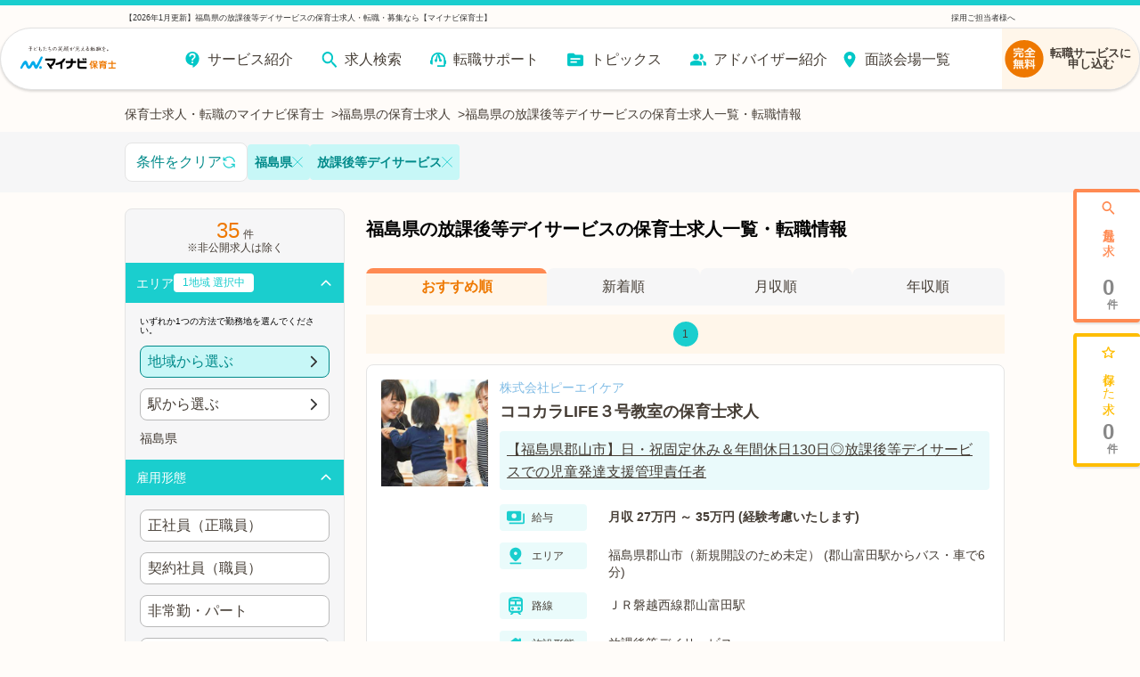

--- FILE ---
content_type: text/html; charset=utf-8
request_url: https://hoiku.mynavi.jp/r/pr_fukushima/wd_10120003/
body_size: 50571
content:
<!DOCTYPE html><html lang="ja"><head><meta charSet="utf-8"/><meta name="viewport" content="width=device-width, initial-scale=1, viewport-fit=cover"/><title>【2026年1月更新】福島県の放課後等デイサービスの保育士求人・転職・募集なら【マイナビ保育士】</title><meta property="og:title" content="【2026年1月更新】福島県の放課後等デイサービスの保育士求人・転職・募集なら【マイナビ保育士】"/><meta name="description" content="福島県の放課後等デイサービスの保育士求人情報を35件掲載！今なら転職サポートブックをプレゼント！認可保育園や企業内保育所など、多彩な保育園の求人をご用意。離職率が低い、残業少なめ、家チカなど、あなたにぴったりの求人をご紹介します。費用は一切かかりません！"/><meta property="og:description" content="福島県の放課後等デイサービスの保育士求人情報を35件掲載！今なら転職サポートブックをプレゼント！認可保育園や企業内保育所など、多彩な保育園の求人をご用意。離職率が低い、残業少なめ、家チカなど、あなたにぴったりの求人をご紹介します。費用は一切かかりません！"/><meta property="og:url" content="https://hoiku.mynavi.jp/r/pr_fukushima/wd_10120003/"/><link rel="canonical" href="https://hoiku.mynavi.jp/r/pr_fukushima/wd_10120003/"/><meta property="og:type" content="article"/><meta property="og:site_name" content="マイナビ保育士"/><meta property="og:image" content="https://hoiku.mynavi.jp/assets/img/ogp.png"/><meta property="og:locale" content="ja_JP"/><link rel="shortcut icon" href="/favicon.ico"/><script>window.addEventListener('load',function(){var userAgent=window.navigator.userAgent;if(userAgent.indexOf("Trident")!=-1||userAgent.indexOf("MSIE")!=-1){alert('お使いのブラウザは閲覧推奨環境ではありません。ウェブサイトが正しく表示されない、動作しない等の現象が起こる場合がありますので予めご了承ください。chromeまたはEdgeブラウザのご利用をおすすめいたします。')};})</script><script src="https://js.ptengine.jp/7bz1gzqk.js" defer=""></script><script type="text/javascript">var dataLayer = dataLayer || [];dataLayer.push({'PageType': 'Listingpage','HashedEmail': '', 'ProductIDList': ['9787454','9780325','9780324']});</script><meta name="next-head-count" content="16"/><style data-emotion="css-global nrcfe4">*{box-sizing:border-box;}::before,::after{box-sizing:inherit;}html{line-height:1.15;-webkit-text-size-adjust:100%;}a:has(> img){-webkit-tap-highlight-color:transparent;}body{margin:0;}main{display:block;}p,table,blockquote,address,pre,iframe,form,figure,dl{margin:0;}h1,h2,h3,h4,h5,h6{font-size:inherit;line-height:inherit;font-weight:inherit;margin:0;}ul,ol{margin:0;padding:0;list-style:none;}dt{font-weight:bold;}dd{margin-left:0;}hr{box-sizing:content-box;height:0;overflow:visible;border:0;border-top:1px solid;margin:0;clear:both;color:inherit;}pre{font-family:monospace,monospace;font-size:inherit;}address{font-style:inherit;}a{background-color:transparent;-webkit-text-decoration:none;text-decoration:none;color:inherit;}abbr[title]{border-bottom:none;-webkit-text-decoration:underline;text-decoration:underline;-webkit-text-decoration:underline dotted;text-decoration:underline dotted;}b,strong{font-weight:bolder;}code,kbd,samp{font-family:monospace,monospace;font-size:inherit;}small{font-size:80%;}sub,sup{font-size:75%;line-height:0;position:relative;vertical-align:baseline;}sub{bottom:-0.25em;}sup{top:-0.5em;}img{border-style:none;vertical-align:bottom;}embed,object,iframe{border:0;vertical-align:bottom;}button,input,optgroup,select,textarea{-webkit-appearance:none;-webkit-appearance:none;-moz-appearance:none;-ms-appearance:none;appearance:none;vertical-align:middle;color:inherit;font:inherit;border:0;background:transparent;padding:0;margin:0;outline:0;border-radius:0;text-align:inherit;}[type='checkbox']{-webkit-appearance:checkbox;-webkit-appearance:checkbox;-moz-appearance:checkbox;-ms-appearance:checkbox;appearance:checkbox;}[type='radio']{-webkit-appearance:radio;-webkit-appearance:radio;-moz-appearance:radio;-ms-appearance:radio;appearance:radio;}button,input{overflow:visible;}button,select{text-transform:none;}button,[type='button'],[type='reset'],[type='submit']{cursor:pointer;-webkit-appearance:none;-webkit-appearance:none;-moz-appearance:none;-ms-appearance:none;appearance:none;}button[disabled],[type='button'][disabled],[type='reset'][disabled],[type='submit'][disabled]{cursor:default;}button::-moz-focus-inner,[type='button']::-moz-focus-inner,[type='reset']::-moz-focus-inner,[type='submit']::-moz-focus-inner{border-style:none;padding:0;}button:-moz-focusring,[type='button']:-moz-focusring,[type='reset']:-moz-focusring,[type='submit']:-moz-focusring{outline:1px dotted ButtonText;}select::-ms-expand{display:none;}option{padding:0;}fieldset{margin:0;padding:0;border:0;min-width:0;}legend{color:inherit;display:table;max-width:100%;padding:0;white-space:normal;}progress{vertical-align:baseline;}textarea{overflow:auto;}[type='number']::-webkit-inner-spin-button,[type='number']::-webkit-outer-spin-button{height:auto;}[type='search']{outline-offset:-2px;}[type='search']::-webkit-search-decoration{-webkit-appearance:none;}::-webkit-file-upload-button{-webkit-appearance:button;font:inherit;}label[for]{cursor:pointer;}details{display:block;}summary{display:-webkit-box;display:-webkit-list-item;display:-ms-list-itembox;display:list-item;}[contenteditable]{outline:none;}table{border-collapse:collapse;border-spacing:0;}caption{text-align:left;}td,th{vertical-align:top;padding:0;}th{text-align:left;font-weight:bold;}template{display:none;}[hidden]{display:none;}@font-face{font-family:swiper-icons;src:url('data:application/font-woff;charset=utf-8;base64, [base64]//wADZ2x5ZgAAAywAAADMAAAD2MHtryVoZWFkAAABbAAAADAAAAA2E2+eoWhoZWEAAAGcAAAAHwAAACQC9gDzaG10eAAAAigAAAAZAAAArgJkABFsb2NhAAAC0AAAAFoAAABaFQAUGG1heHAAAAG8AAAAHwAAACAAcABAbmFtZQAAA/gAAAE5AAACXvFdBwlwb3N0AAAFNAAAAGIAAACE5s74hXjaY2BkYGAAYpf5Hu/j+W2+MnAzMYDAzaX6QjD6/4//Bxj5GA8AuRwMYGkAPywL13jaY2BkYGA88P8Agx4j+/8fQDYfA1AEBWgDAIB2BOoAeNpjYGRgYNBh4GdgYgABEMnIABJzYNADCQAACWgAsQB42mNgYfzCOIGBlYGB0YcxjYGBwR1Kf2WQZGhhYGBiYGVmgAFGBiQQkOaawtDAoMBQxXjg/wEGPcYDDA4wNUA2CCgwsAAAO4EL6gAAeNpj2M0gyAACqxgGNWBkZ2D4/wMA+xkDdgAAAHjaY2BgYGaAYBkGRgYQiAHyGMF8FgYHIM3DwMHABGQrMOgyWDLEM1T9/w8UBfEMgLzE////P/5//f/V/xv+r4eaAAeMbAxwIUYmIMHEgKYAYjUcsDAwsLKxc3BycfPw8jEQA/[base64]/uznmfPFBNODM2K7MTQ45YEAZqGP81AmGGcF3iPqOop0r1SPTaTbVkfUe4HXj97wYE+yNwWYxwWu4v1ugWHgo3S1XdZEVqWM7ET0cfnLGxWfkgR42o2PvWrDMBSFj/IHLaF0zKjRgdiVMwScNRAoWUoH78Y2icB/yIY09An6AH2Bdu/UB+yxopYshQiEvnvu0dURgDt8QeC8PDw7Fpji3fEA4z/PEJ6YOB5hKh4dj3EvXhxPqH/SKUY3rJ7srZ4FZnh1PMAtPhwP6fl2PMJMPDgeQ4rY8YT6Gzao0eAEA409DuggmTnFnOcSCiEiLMgxCiTI6Cq5DZUd3Qmp10vO0LaLTd2cjN4fOumlc7lUYbSQcZFkutRG7g6JKZKy0RmdLY680CDnEJ+UMkpFFe1RN7nxdVpXrC4aTtnaurOnYercZg2YVmLN/d/gczfEimrE/fs/bOuq29Zmn8tloORaXgZgGa78yO9/cnXm2BpaGvq25Dv9S4E9+5SIc9PqupJKhYFSSl47+Qcr1mYNAAAAeNptw0cKwkAAAMDZJA8Q7OUJvkLsPfZ6zFVERPy8qHh2YER+3i/BP83vIBLLySsoKimrqKqpa2hp6+jq6RsYGhmbmJqZSy0sraxtbO3sHRydnEMU4uR6yx7JJXveP7WrDycAAAAAAAH//wACeNpjYGRgYOABYhkgZgJCZgZNBkYGLQZtIJsFLMYAAAw3ALgAeNolizEKgDAQBCchRbC2sFER0YD6qVQiBCv/H9ezGI6Z5XBAw8CBK/m5iQQVauVbXLnOrMZv2oLdKFa8Pjuru2hJzGabmOSLzNMzvutpB3N42mNgZGBg4GKQYzBhYMxJLMlj4GBgAYow/P/PAJJhLM6sSoWKfWCAAwDAjgbRAAB42mNgYGBkAIIbCZo5IPrmUn0hGA0AO8EFTQAA') format('woff');font-weight:400;font-style:normal;}:root{--swiper-theme-color:#007aff;}.swiper-container{margin-left:auto;margin-right:auto;position:relative;overflow:hidden;list-style:none;padding:0;z-index:1;}.swiper-container-vertical>.swiper-wrapper{-webkit-flex-direction:column;-ms-flex-direction:column;flex-direction:column;}.swiper-wrapper{position:relative;width:100%;height:100%;z-index:1;display:-webkit-box;display:-webkit-flex;display:-ms-flexbox;display:flex;transition-property:transform;box-sizing:content-box;}.swiper-container-android .swiper-slide,.swiper-wrapper{-webkit-transform:translate3d(0px, 0, 0);-moz-transform:translate3d(0px, 0, 0);-ms-transform:translate3d(0px, 0, 0);transform:translate3d(0px, 0, 0);}.swiper-container-multirow>.swiper-wrapper{-webkit-box-flex-wrap:wrap;-webkit-flex-wrap:wrap;-ms-flex-wrap:wrap;flex-wrap:wrap;}.swiper-container-multirow-column>.swiper-wrapper{-webkit-box-flex-wrap:wrap;-webkit-flex-wrap:wrap;-ms-flex-wrap:wrap;flex-wrap:wrap;-webkit-flex-direction:column;-ms-flex-direction:column;flex-direction:column;}.swiper-container-free-mode>.swiper-wrapper{transition-timing-function:ease-out;margin:0 auto;}.swiper-slide{-webkit-flex-shrink:0;-ms-flex-negative:0;flex-shrink:0;width:100%;height:100%;position:relative;transition-property:transform;}.swiper-slide-invisible-blank{visibility:hidden;}.swiper-container-autoheight,.swiper-container-autoheight .swiper-slide{height:auto;}.swiper-container-autoheight .swiper-wrapper{-webkit-align-items:flex-start;-webkit-box-align:flex-start;-ms-flex-align:flex-start;align-items:flex-start;transition-property:transform,height;}.swiper-container-3d{perspective:1200px;}.swiper-container-3d .swiper-cube-shadow,.swiper-container-3d .swiper-slide,.swiper-container-3d .swiper-slide-shadow-bottom,.swiper-container-3d .swiper-slide-shadow-left,.swiper-container-3d .swiper-slide-shadow-right,.swiper-container-3d .swiper-slide-shadow-top,.swiper-container-3d .swiper-wrapper{transform-style:preserve-3d;}.swiper-container-3d .swiper-slide-shadow-bottom,.swiper-container-3d .swiper-slide-shadow-left,.swiper-container-3d .swiper-slide-shadow-right,.swiper-container-3d .swiper-slide-shadow-top{position:absolute;left:0;top:0;width:100%;height:100%;pointer-events:none;z-index:10;}.swiper-container-3d .swiper-slide-shadow-left{background-image:linear-gradient(
      to left,
      rgba(0, 0, 0, 0.5),
      rgba(0, 0, 0, 0)
    );}.swiper-container-3d .swiper-slide-shadow-right{background-image:linear-gradient(
      to right,
      rgba(0, 0, 0, 0.5),
      rgba(0, 0, 0, 0)
    );}.swiper-container-3d .swiper-slide-shadow-top{background-image:linear-gradient(
      to top,
      rgba(0, 0, 0, 0.5),
      rgba(0, 0, 0, 0)
    );}.swiper-container-3d .swiper-slide-shadow-bottom{background-image:linear-gradient(
      to bottom,
      rgba(0, 0, 0, 0.5),
      rgba(0, 0, 0, 0)
    );}.swiper-container-css-mode>.swiper-wrapper{overflow:auto;scrollbar-width:none;-ms-overflow-style:none;}.swiper-container-css-mode>.swiper-wrapper::-webkit-scrollbar{display:none;}.swiper-container-css-mode>.swiper-wrapper>.swiper-slide{scroll-snap-align:start start;}.swiper-container-horizontal.swiper-container-css-mode>.swiper-wrapper{scroll-snap-type:x mandatory;}.swiper-container-vertical.swiper-container-css-mode>.swiper-wrapper{scroll-snap-type:y mandatory;}:root{--swiper-navigation-size:44px;}.swiper-button-next,.swiper-button-prev{position:absolute;top:50%;width:calc(var(--swiper-navigation-size) / 44 * 27);height:var(--swiper-navigation-size);margin-top:calc(-1 * var(--swiper-navigation-size) / 2);z-index:10;cursor:pointer;display:-webkit-box;display:-webkit-flex;display:-ms-flexbox;display:flex;-webkit-align-items:center;-webkit-box-align:center;-ms-flex-align:center;align-items:center;-webkit-box-pack:center;-ms-flex-pack:center;-webkit-justify-content:center;justify-content:center;color:var(--swiper-navigation-color, var(--swiper-theme-color));}.swiper-button-next.swiper-button-disabled,.swiper-button-prev.swiper-button-disabled{opacity:0.35;cursor:auto;pointer-events:none;}.swiper-button-next:after,.swiper-button-prev:after{font-family:swiper-icons;font-size:var(--swiper-navigation-size);text-transform:none!important;letter-spacing:0;text-transform:none;font-variant:initial;line-height:1;}.swiper-button-prev,.swiper-container-rtl .swiper-button-next{left:10px;right:auto;}.swiper-button-prev:after,.swiper-container-rtl .swiper-button-next:after{content:'prev';}.swiper-button-next,.swiper-container-rtl .swiper-button-prev{right:10px;left:auto;}.swiper-button-next:after,.swiper-container-rtl .swiper-button-prev:after{content:'next';}.swiper-button-next.swiper-button-white,.swiper-button-prev.swiper-button-white{--swiper-navigation-color:#ffffff;}.swiper-button-next.swiper-button-black,.swiper-button-prev.swiper-button-black{--swiper-navigation-color:#000000;}.swiper-button-lock{display:none;}.swiper-pagination{position:absolute;text-align:center;-webkit-transition:0.3s opacity;transition:0.3s opacity;-webkit-transform:translate3d(0, 0, 0);-moz-transform:translate3d(0, 0, 0);-ms-transform:translate3d(0, 0, 0);transform:translate3d(0, 0, 0);z-index:10;}.swiper-pagination.swiper-pagination-hidden{opacity:0;}.swiper-container-horizontal>.swiper-pagination-bullets,.swiper-pagination-custom,.swiper-pagination-fraction{bottom:10px;left:0;width:100%;}.swiper-pagination-bullets-dynamic{overflow:hidden;font-size:0;}.swiper-pagination-bullets-dynamic .swiper-pagination-bullet{-webkit-transform:scale(0.33);-moz-transform:scale(0.33);-ms-transform:scale(0.33);transform:scale(0.33);position:relative;}.swiper-pagination-bullets-dynamic .swiper-pagination-bullet-active{-webkit-transform:scale(1);-moz-transform:scale(1);-ms-transform:scale(1);transform:scale(1);}.swiper-pagination-bullets-dynamic .swiper-pagination-bullet-active-main{-webkit-transform:scale(1);-moz-transform:scale(1);-ms-transform:scale(1);transform:scale(1);}.swiper-pagination-bullets-dynamic .swiper-pagination-bullet-active-prev{-webkit-transform:scale(0.66);-moz-transform:scale(0.66);-ms-transform:scale(0.66);transform:scale(0.66);}.swiper-pagination-bullets-dynamic .swiper-pagination-bullet-active-prev-prev{-webkit-transform:scale(0.33);-moz-transform:scale(0.33);-ms-transform:scale(0.33);transform:scale(0.33);}.swiper-pagination-bullets-dynamic .swiper-pagination-bullet-active-next{-webkit-transform:scale(0.66);-moz-transform:scale(0.66);-ms-transform:scale(0.66);transform:scale(0.66);}.swiper-pagination-bullets-dynamic .swiper-pagination-bullet-active-next-next{-webkit-transform:scale(0.33);-moz-transform:scale(0.33);-ms-transform:scale(0.33);transform:scale(0.33);}.swiper-pagination-bullet{width:8px;height:8px;display:inline-block;border-radius:100%;background:#000;opacity:0.2;}button.swiper-pagination-bullet{border:none;margin:0;padding:0;box-shadow:none;-webkit-appearance:none;-moz-appearance:none;-webkit-appearance:none;-moz-appearance:none;-ms-appearance:none;appearance:none;}.swiper-pagination-clickable .swiper-pagination-bullet{cursor:pointer;}.swiper-pagination-bullet-active{opacity:1;background:var(--swiper-pagination-color, var(--swiper-theme-color));}.swiper-container-vertical>.swiper-pagination-bullets{right:10px;top:50%;-webkit-transform:translate3d(0px, -50%, 0);-moz-transform:translate3d(0px, -50%, 0);-ms-transform:translate3d(0px, -50%, 0);transform:translate3d(0px, -50%, 0);}.swiper-container-vertical>.swiper-pagination-bullets .swiper-pagination-bullet{margin:6px 0;display:block;}.swiper-container-vertical>.swiper-pagination-bullets.swiper-pagination-bullets-dynamic{top:50%;-webkit-transform:translateY(-50%);-moz-transform:translateY(-50%);-ms-transform:translateY(-50%);transform:translateY(-50%);width:8px;}.swiper-container-vertical>.swiper-pagination-bullets.swiper-pagination-bullets-dynamic .swiper-pagination-bullet{display:inline-block;-webkit-transition:0.2s -webkit-transform,0.2s top;transition:0.2s transform,0.2s top;}.swiper-container-horizontal>.swiper-pagination-bullets .swiper-pagination-bullet{margin:0 4px;}.swiper-container-horizontal>.swiper-pagination-bullets.swiper-pagination-bullets-dynamic{left:50%;-webkit-transform:translateX(-50%);-moz-transform:translateX(-50%);-ms-transform:translateX(-50%);transform:translateX(-50%);white-space:nowrap;}.swiper-container-horizontal>.swiper-pagination-bullets.swiper-pagination-bullets-dynamic .swiper-pagination-bullet{-webkit-transition:0.2s -webkit-transform,0.2s left;transition:0.2s transform,0.2s left;}.swiper-container-horizontal.swiper-container-rtl>.swiper-pagination-bullets-dynamic .swiper-pagination-bullet{-webkit-transition:0.2s -webkit-transform,0.2s right;transition:0.2s transform,0.2s right;}.swiper-pagination-progressbar{background:rgba(0, 0, 0, 0.25);position:absolute;}.swiper-pagination-progressbar .swiper-pagination-progressbar-fill{background:var(--swiper-pagination-color, var(--swiper-theme-color));position:absolute;left:0;top:0;width:100%;height:100%;-webkit-transform:scale(0);-moz-transform:scale(0);-ms-transform:scale(0);transform:scale(0);transform-origin:left top;}.swiper-container-rtl .swiper-pagination-progressbar .swiper-pagination-progressbar-fill{transform-origin:right top;}.swiper-container-horizontal>.swiper-pagination-progressbar,.swiper-container-vertical>.swiper-pagination-progressbar.swiper-pagination-progressbar-opposite{width:100%;height:4px;left:0;top:0;}.swiper-container-horizontal>.swiper-pagination-progressbar.swiper-pagination-progressbar-opposite,.swiper-container-vertical>.swiper-pagination-progressbar{width:4px;height:100%;left:0;top:0;}.swiper-pagination-white{--swiper-pagination-color:#ffffff;}.swiper-pagination-black{--swiper-pagination-color:#000000;}.swiper-pagination-lock{display:none;}.swiper-scrollbar{border-radius:10px;position:relative;-ms-touch-action:none;background:rgba(0, 0, 0, 0.1);}.swiper-container-horizontal>.swiper-scrollbar{position:absolute;left:1%;bottom:3px;z-index:50;height:5px;width:98%;}.swiper-container-vertical>.swiper-scrollbar{position:absolute;right:3px;top:1%;z-index:50;width:5px;height:98%;}.swiper-scrollbar-drag{height:100%;width:100%;position:relative;background:rgba(0, 0, 0, 0.5);border-radius:10px;left:0;top:0;}.swiper-scrollbar-cursor-drag{cursor:move;}.swiper-scrollbar-lock{display:none;}.swiper-zoom-container{width:100%;height:100%;display:-webkit-box;display:-webkit-flex;display:-ms-flexbox;display:flex;-webkit-box-pack:center;-ms-flex-pack:center;-webkit-justify-content:center;justify-content:center;-webkit-align-items:center;-webkit-box-align:center;-ms-flex-align:center;align-items:center;text-align:center;}.swiper-zoom-container>canvas,.swiper-zoom-container>img,.swiper-zoom-container>svg{max-width:100%;max-height:100%;object-fit:contain;}.swiper-slide-zoomed{cursor:move;}.swiper-lazy-preloader{width:42px;height:42px;position:absolute;left:50%;top:50%;margin-left:-21px;margin-top:-21px;z-index:10;transform-origin:50%;-webkit-animation:swiper-preloader-spin 1s infinite linear;animation:swiper-preloader-spin 1s infinite linear;box-sizing:border-box;border:4px solid var(--swiper-preloader-color, var(--swiper-theme-color));border-radius:50%;border-top-color:transparent;}.swiper-lazy-preloader-white{--swiper-preloader-color:#fff;}.swiper-lazy-preloader-black{--swiper-preloader-color:#000;}@-webkit-keyframes swiper-preloader-spin{100%{-webkit-transform:rotate(360deg);-moz-transform:rotate(360deg);-ms-transform:rotate(360deg);transform:rotate(360deg);}}@keyframes swiper-preloader-spin{100%{-webkit-transform:rotate(360deg);-moz-transform:rotate(360deg);-ms-transform:rotate(360deg);transform:rotate(360deg);}}.swiper-container .swiper-notification{position:absolute;left:0;top:0;pointer-events:none;opacity:0;z-index:-1000;}.swiper-container-fade.swiper-container-free-mode .swiper-slide{transition-timing-function:ease-out;}.swiper-container-fade .swiper-slide{pointer-events:none;transition-property:opacity;}.swiper-container-fade .swiper-slide .swiper-slide{pointer-events:none;}.swiper-container-fade .swiper-slide-active,.swiper-container-fade .swiper-slide-active .swiper-slide-active{pointer-events:auto;}.swiper-container-cube{overflow:visible;}.swiper-container-cube .swiper-slide{pointer-events:none;-webkit-backface-visibility:hidden;-webkit-backface-visibility:hidden;backface-visibility:hidden;z-index:1;visibility:hidden;transform-origin:0 0;width:100%;height:100%;}.swiper-container-cube .swiper-slide .swiper-slide{pointer-events:none;}.swiper-container-cube.swiper-container-rtl .swiper-slide{transform-origin:100% 0;}.swiper-container-cube .swiper-slide-active,.swiper-container-cube .swiper-slide-active .swiper-slide-active{pointer-events:auto;}.swiper-container-cube .swiper-slide-active,.swiper-container-cube .swiper-slide-next,.swiper-container-cube .swiper-slide-next+.swiper-slide,.swiper-container-cube .swiper-slide-prev{pointer-events:auto;visibility:visible;}.swiper-container-cube .swiper-slide-shadow-bottom,.swiper-container-cube .swiper-slide-shadow-left,.swiper-container-cube .swiper-slide-shadow-right,.swiper-container-cube .swiper-slide-shadow-top{z-index:0;-webkit-backface-visibility:hidden;-webkit-backface-visibility:hidden;backface-visibility:hidden;}.swiper-container-cube .swiper-cube-shadow{position:absolute;left:0;bottom:0px;width:100%;height:100%;background:#000;opacity:0.6;-webkit-filter:blur(50px);-webkit-filter:blur(50px);filter:blur(50px);z-index:0;}.swiper-container-flip{overflow:visible;}.swiper-container-flip .swiper-slide{pointer-events:none;-webkit-backface-visibility:hidden;-webkit-backface-visibility:hidden;backface-visibility:hidden;z-index:1;}.swiper-container-flip .swiper-slide .swiper-slide{pointer-events:none;}.swiper-container-flip .swiper-slide-active,.swiper-container-flip .swiper-slide-active .swiper-slide-active{pointer-events:auto;}.swiper-container-flip .swiper-slide-shadow-bottom,.swiper-container-flip .swiper-slide-shadow-left,.swiper-container-flip .swiper-slide-shadow-right,.swiper-container-flip .swiper-slide-shadow-top{z-index:0;-webkit-backface-visibility:hidden;-webkit-backface-visibility:hidden;backface-visibility:hidden;}@import url('https://fonts.googleapis.com/css2?family=Roboto&display=swap');html,body,button{font-family:'メイリオ','ヒラギノ角ゴ Pro W3','Hiragino Kaku Gothic Pro','ＭＳ Ｐゴシック','MS PGothic','Roboto',Arial,Helvetica,Verdana,sans-serif;}body{overflow-x:hidden;}@media (hover: hover){a:hover,button:hover{opacity:0.75;}}@media (hover: none){a:active,button:active{opacity:0.75;}}</style><script async="" src="https://www.googletagmanager.com/gtag/js?id=UA-41895878-26"></script><script>window.dataLayer = window.dataLayer || [];function gtag(){dataLayer.push(arguments);}gtag('js', new Date());gtag('config', 'UA-41895878-26', {page_path: window.location.pathname,});</script><noscript data-n-css=""></noscript><script defer="" nomodule="" src="/_next/static/chunks/polyfills-c67a75d1b6f99dc8.js"></script><script src="/_next/static/chunks/webpack-3f129fedacb44b30.js" defer=""></script><script src="/_next/static/chunks/framework-6c8598519c693321.js" defer=""></script><script src="/_next/static/chunks/main-fba22598ae68b1d6.js" defer=""></script><script src="/_next/static/chunks/pages/_app-ff28689b39cc9bff.js" defer=""></script><script src="/_next/static/chunks/52066749-0202fdeeb2c92b58.js" defer=""></script><script src="/_next/static/chunks/484bcb1e-4e0ff8e2082dc9ae.js" defer=""></script><script src="/_next/static/chunks/76d8c668-b739b4f58d9b91f8.js" defer=""></script><script src="/_next/static/chunks/3fff1979-5211a08174c1837d.js" defer=""></script><script src="/_next/static/chunks/1920-084fb74a5e1308a6.js" defer=""></script><script src="/_next/static/chunks/3301-220e00bc63071f75.js" defer=""></script><script src="/_next/static/chunks/7536-4d5451ea19fb96b9.js" defer=""></script><script src="/_next/static/chunks/8028-f2578594c1543bdc.js" defer=""></script><script src="/_next/static/chunks/2368-709c9229620c7096.js" defer=""></script><script src="/_next/static/chunks/6261-1ef5b896a0dbe17c.js" defer=""></script><script src="/_next/static/chunks/7425-435ad2ffacedad1c.js" defer=""></script><script src="/_next/static/chunks/8754-f9ff7e35baa0522d.js" defer=""></script><script src="/_next/static/chunks/8257-1e827d0f2ef4ee0b.js" defer=""></script><script src="/_next/static/chunks/8540-c72494c85e8cc570.js" defer=""></script><script src="/_next/static/chunks/5389-246fe869f0d53b5c.js" defer=""></script><script src="/_next/static/chunks/5302-b781ded8c2633ccf.js" defer=""></script><script src="/_next/static/chunks/6394-7783a30aa6ed35bf.js" defer=""></script><script src="/_next/static/chunks/968-8fb06e8b88f8f70c.js" defer=""></script><script src="/_next/static/chunks/6965-57858e93c7589de1.js" defer=""></script><script src="/_next/static/chunks/6810-509eb2a0de181c99.js" defer=""></script><script src="/_next/static/chunks/1866-e7b7c6a545b1e5f2.js" defer=""></script><script src="/_next/static/chunks/1801-6972fedc78d5d437.js" defer=""></script><script src="/_next/static/chunks/7195-47e116ebf4de80f3.js" defer=""></script><script src="/_next/static/chunks/4639-c05dc595033edd42.js" defer=""></script><script src="/_next/static/chunks/2250-81081500104c0bf8.js" defer=""></script><script src="/_next/static/chunks/9339-1dc944bd4f133204.js" defer=""></script><script src="/_next/static/chunks/4483-de33b572ce6342a2.js" defer=""></script><script src="/_next/static/chunks/pages/r/%5B%5B...path%5D%5D-34dbd06371e1209b.js" defer=""></script><script src="/_next/static/Nv1f2huL40Huaz7oEcyJ_/_buildManifest.js" defer=""></script><script src="/_next/static/Nv1f2huL40Huaz7oEcyJ_/_ssgManifest.js" defer=""></script></head><body id="__MODAL_ROOT__"><div id="__next"><style data-emotion="css r8w26a">.css-r8w26a{max-width:1000px;margin:0 auto;}</style><div class="css-r8w26a efvpfha0"><script type="application/ld+json">{"@context":"http://schema.org","@type":"BreadcrumbList","itemListElement":[{"@type":"ListItem","position":1,"name":"保育士求人・転職のマイナビ保育士","item":{"@id":"https://hoiku.mynavi.jp/"}},{"@type":"ListItem","position":2,"name":"福島県の保育士求人","item":{"@id":"https://hoiku.mynavi.jp/r/pr_fukushima/"}},{"@type":"ListItem","position":3,"name":"福島県の放課後等デイサービスの保育士求人一覧・転職情報","item":{"@id":"https://hoiku.mynavi.jp/r/pr_fukushima/wd_10120003/"}}]}</script><style data-emotion="css 1lrqmiv">.css-1lrqmiv{display:-webkit-box;display:-webkit-flex;display:-ms-flexbox;display:flex;gap:8px;-webkit-box-pack:start;-ms-flex-pack:start;-webkit-justify-content:flex-start;justify-content:flex-start;-webkit-align-items:center;-webkit-box-align:center;-ms-flex-align:center;align-items:center;font-size:14px;color:#463E36;overflow-x:auto;overflow-y:hidden;margin:0 10px;}.css-1lrqmiv .item{-webkit-flex-shrink:0;-ms-flex-negative:0;flex-shrink:0;}.css-1lrqmiv .item:not(:last-child)::after{content:'>';margin-left:8px;}@media screen and (min-width: 769px){.css-1lrqmiv{margin:0;-webkit-box-flex-wrap:wrap;-webkit-flex-wrap:wrap;-ms-flex-wrap:wrap;flex-wrap:wrap;}.css-1lrqmiv .item{-webkit-flex-shrink:1;-ms-flex-negative:1;flex-shrink:1;}}</style><ul class="css-1lrqmiv e1abna6i0"><li class="item"><a href="/">保育士求人・転職のマイナビ保育士</a></li><li class="item"><a href="/r/pr_fukushima/">福島県の保育士求人</a></li><li class="item"><span>福島県の放課後等デイサービスの保育士求人一覧・転職情報</span></li></ul></div><style data-emotion="css 125f7o0">.css-125f7o0{padding-top:12px;padding-right:0;}</style><div class="css-125f7o0 e221jd60"></div><style data-emotion="css 174eaex">.css-174eaex{background:#F6F6F7;padding:10px;position:relative;}@media screen and (min-width: 769px){.css-174eaex{padding:16px;}}</style><div class="css-174eaex edxkehi0"><style data-emotion="css aeiv09">.css-aeiv09{display:-webkit-box;display:-webkit-flex;display:-ms-flexbox;display:flex;-webkit-flex-direction:row;-ms-flex-direction:row;flex-direction:row;-webkit-box-pack:start;-ms-flex-pack:start;-webkit-justify-content:flex-start;justify-content:flex-start;gap:8px;}</style><div class="css-aeiv09 elpne4q2"><div class="css-0 elpne4q3"><style data-emotion="css 1klk3gm">.css-1klk3gm{background-color:#FFF;padding:12px 8px;color:#008A8A;border-radius:8px;border:1px solid #E4E4E4;display:-webkit-box;display:-webkit-flex;display:-ms-flexbox;display:flex;gap:8px;-webkit-align-items:center;-webkit-box-align:center;-ms-flex-align:center;align-items:center;-webkit-box-pack:center;-ms-flex-pack:center;-webkit-justify-content:center;justify-content:center;white-space:nowrap;}</style><button class="css-1klk3gm enedu6w0"><style data-emotion="css 15fmkld">.css-15fmkld{width:16px;min-width:16px;height:16px;min-height:16px;fill:#1ACECE;vertical-align:middle;-webkit-transform:unset;-moz-transform:unset;-ms-transform:unset;transform:unset;}</style><svg fill="#1ACECE" class="css-15fmkld e10qr05q0"><svg xmlns="http://www.w3.org/2000/svg" viewBox="0 0 20 20"><g fill="#1ACECE" fill-rule="evenodd" clip-rule="evenodd"><path d="M6.05531 3.11864C7.63994 2.20338 9.4815 1.83443 11.2964 2.06862C13.1113 2.3028 14.7989 3.12713 16.0993 4.41466C17.3997 5.70218 18.2407 7.38149 18.493 9.19398C18.5501 9.60424 18.2638 9.9831 17.8535 10.0402C17.4432 10.0973 17.0644 9.81098 17.0073 9.40072C16.8004 7.91406 16.1105 6.53664 15.0439 5.48058C13.9773 4.42451 12.5931 3.74837 11.1044 3.55629C9.61581 3.3642 8.1053 3.66682 6.80554 4.41754C5.84626 4.97161 5.04103 5.7471 4.45284 6.67235H6.50012C6.91434 6.67235 7.25012 7.00814 7.25012 7.42235C7.25012 7.83657 6.91434 8.17235 6.50012 8.17235H3.2359C3.22453 8.17261 3.21315 8.17261 3.20174 8.17235H2.75012C2.33591 8.17235 2.00012 7.83657 2.00012 7.42235V3.67235C2.00012 3.25814 2.33591 2.92235 2.75012 2.92235C3.16434 2.92235 3.50012 3.25814 3.50012 3.67235V5.40944C4.17976 4.48275 5.04784 3.70054 6.05531 3.11864ZM2.64675 10.4295C3.05701 10.3724 3.43587 10.6587 3.49296 11.069C3.69984 12.5556 4.38971 13.9331 5.45633 14.9891C6.52294 16.0452 7.90716 16.7213 9.3958 16.9134C10.8844 17.1055 12.3949 16.8029 13.6947 16.0522C14.654 15.4981 15.4592 14.7226 16.0474 13.7974H14.0001C13.5859 13.7974 13.2501 13.4616 13.2501 13.0474C13.2501 12.6331 13.5859 12.2974 14.0001 12.2974H17.2644C17.2757 12.2971 17.2871 12.2971 17.2985 12.2974H17.7501C18.1643 12.2974 18.5001 12.6331 18.5001 13.0474V16.7974C18.5001 17.2116 18.1643 17.5474 17.7501 17.5474C17.3359 17.5474 17.0001 17.2116 17.0001 16.7974V15.0603C16.3205 15.987 15.4524 16.7692 14.4449 17.3511C12.8603 18.2663 11.0187 18.6353 9.20384 18.4011C7.38893 18.1669 5.70134 17.3426 4.40095 16.055C3.10056 14.7675 2.2595 13.0882 2.00728 11.2757C1.95019 10.8655 2.23649 10.4866 2.64675 10.4295Z"></path></g></svg></svg>条件を変更する</button></div><style data-emotion="css tf60ny">.css-tf60ny{display:-webkit-box;display:-webkit-flex;display:-ms-flexbox;display:flex;gap:8px;-webkit-align-items:center;-webkit-box-align:center;-ms-flex-align:center;align-items:center;font-weight:600;font-size:14px;overflow-x:auto;}.css-tf60ny li{-webkit-flex-shrink:0;-ms-flex-negative:0;flex-shrink:0;}.css-tf60ny li:last-child{padding-right:8px;}</style><ul class="css-tf60ny elpne4q1"><li><style data-emotion="css 12caqt8">.css-12caqt8{background-color:#C7F7F7;padding:12px 8px;color:#008A8A;display:-webkit-box;display:-webkit-flex;display:-ms-flexbox;display:flex;gap:8px;border-radius:4px;-webkit-align-items:center;-webkit-box-align:center;-ms-flex-align:center;align-items:center;-webkit-box-pack:center;-ms-flex-pack:center;-webkit-justify-content:center;justify-content:center;}.css-12caqt8 .e10qr05q0{cursor:pointer;}</style><div class="css-12caqt8 ee3rty40"><p>福島県</p><style data-emotion="css y1snfh">.css-y1snfh{width:12px;min-width:12px;height:12px;min-height:12px;fill:#1ACECE;vertical-align:middle;-webkit-transform:unset;-moz-transform:unset;-ms-transform:unset;transform:unset;}</style><svg fill="#1ACECE" class="css-y1snfh e10qr05q0"><svg viewBox="0 0 28 28" xmlns="http://www.w3.org/2000/svg"><g stroke="#1ACECE" stroke-width="2" stroke-linecap="round"><path d="M1.6333 1L27 26.3659"></path><path d="M26.3667 1.63379L1.00001 26.9997"></path></g></svg></svg></div></li><li><div class="css-12caqt8 ee3rty40"><p>放課後等デイサービス</p><svg fill="#1ACECE" class="css-y1snfh e10qr05q0"><svg viewBox="0 0 28 28" xmlns="http://www.w3.org/2000/svg"><g stroke="#1ACECE" stroke-width="2" stroke-linecap="round"><path d="M1.6333 1L27 26.3659"></path><path d="M26.3667 1.63379L1.00001 26.9997"></path></g></svg></svg></div></li></ul></div></div><style data-emotion="css-global jbvmdc">html,body{background-color:#fffcf9;}body{margin-top:82px!important;}@media screen and (min-width: 769px){body{margin-top:120px!important;}}</style><style data-emotion="css-global 0"></style><style data-emotion="css 9bib0g">.css-9bib0g{position:fixed;top:0;left:0;width:100%;z-index:9;opacity:1;pointer-events:auto;-webkit-transition:opacity 0.75s ease;transition:opacity 0.75s ease;will-change:opacity;}.css-9bib0g span{line-height:1;}.css-9bib0g p{margin:0;line-height:1;}.css-9bib0g a{color:rgb(51, 51, 51);}.css-9bib0g ul,.css-9bib0g ol{margin-top:0;margin-bottom:0px;}</style><header class="css-9bib0g evwev6018"><style data-emotion="css 1a1o4pf">.css-1a1o4pf{display:none;}@media screen and (min-width: 769px){.css-1a1o4pf{display:block;border-top:6px solid #1acece;font-size:9px;color:#333;padding:0 0 0.5% 0;background-color:#fffcf9;}.css-1a1o4pf div{width:1000px;margin:10px auto 0;display:-webkit-box;display:-webkit-flex;display:-ms-flexbox;display:flex;-webkit-box-pack:justify;-webkit-justify-content:space-between;justify-content:space-between;}}</style><div class="css-1a1o4pf evwev6017"><div><p>【2026年1月更新】福島県の放課後等デイサービスの保育士求人・転職・募集なら【マイナビ保育士】</p><p><a href="/employer/">採用ご担当者様へ</a></p></div></div><style data-emotion="css su6h4k">.css-su6h4k{margin:0 auto;box-sizing:border-box;width:100%;pointer-events:none;border-top:8px solid #1acece;}@media screen and (min-width: 769px){.css-su6h4k{border-top:none;}}</style><div class="css-su6h4k evwev6016"><style data-emotion="css rppks2">.css-rppks2{position:relative;display:-webkit-box;display:-webkit-flex;display:-ms-flexbox;display:flex;-webkit-box-pack:end;-ms-flex-pack:end;-webkit-justify-content:flex-end;justify-content:flex-end;box-sizing:border-box;width:100%;height:100%;}@media screen and (min-width: 769px){.css-rppks2{padding:0 120px;margin:0 auto;max-width:2560px;min-width:1180px;}}@media screen and (min-width: 768px) and (max-width: 1440px){.css-rppks2{padding:0;}}</style><div class="css-rppks2 evwev6015"><style data-emotion="css 16dtck2">.css-16dtck2{position:relative;display:-webkit-box;display:-webkit-flex;display:-ms-flexbox;display:flex;-webkit-box-flex-flow:row nowrap;-webkit-flex-flow:row nowrap;-ms-flex-flow:row nowrap;flex-flow:row nowrap;-webkit-box-pack:justify;-webkit-justify-content:space-between;justify-content:space-between;-webkit-align-items:center;-webkit-box-align:center;-ms-flex-align:center;align-items:center;box-sizing:border-box;pointer-events:auto;background:#fff;width:100%;-webkit-transition:width 0.275s cubic-bezier(0.07, 0.82, 0.41, 0.97);transition:width 0.275s cubic-bezier(0.07, 0.82, 0.41, 0.97);box-shadow:0 1.5px 3px 0 rgba(0, 0, 0, 0.16);border-bottom:1px solid #e2e2e2;border-radius:0 0 8px 8px;}.css-16dtck2::before{content:'';position:absolute;top:0;left:0;z-index:-1;width:100%;height:100%;-webkit-filter:drop-shadow(3px 3px 6px rgba(0, 0, 0, 0.16));filter:drop-shadow(3px 3px 6px rgba(0, 0, 0, 0.16));}@media screen and (min-width: 769px){.css-16dtck2{padding:0 0 0 14px;height:70px;border-radius:35px;-webkit-box-pack:end;-ms-flex-pack:end;-webkit-justify-content:flex-end;justify-content:flex-end;border:1px solid #e2e2e2;}.css-16dtck2::before{border-radius:35px;}}</style><div class="css-16dtck2 evwev6014"><style data-emotion="css dc6jha">.css-dc6jha{padding:0;margin:0;width:30%;}.css-dc6jha .e1fkraoz0{margin:1%;width:100%;height:100%;}@media screen and (min-width: 769px){.css-dc6jha{width:12%;}.css-dc6jha .e1fkraoz0{width:100%;max-width:160px;margin:4% 2% 2%;}}</style><a href="/" class="css-dc6jha evwev6013"><style data-emotion="css 184b9cd">.css-184b9cd{width:300;height:78;}</style><img width="300" height="78" src="/img/common/logo.svg" alt="保育士の求人・転職・募集なら【マイナビ保育士】≪公式≫" class="css-184b9cd e1fkraoz0"/></a><style data-emotion="css me5nth">.css-me5nth{-webkit-flex-direction:column;-ms-flex-direction:column;flex-direction:column;-webkit-align-items:flex-end;-webkit-box-align:flex-end;-ms-flex-align:flex-end;align-items:flex-end;position:relative;display:-webkit-box;display:-webkit-flex;display:-ms-flexbox;display:flex;-webkit-align-items:center;-webkit-box-align:center;-ms-flex-align:center;align-items:center;padding:12px 20px;z-index:1;-webkit-user-select:none;-webkit-user-select:none;-moz-user-select:none;-ms-user-select:none;user-select:none;box-sizing:border-box;}@media screen and (min-width: 769px){.css-me5nth{left:0;padding:20px 0;}}.css-me5nth a{-webkit-text-decoration:none;text-decoration:none;color:#232323;-webkit-transition:color 0.3s ease;transition:color 0.3s ease;}.css-me5nth a:hover{color:#1acece;}.css-me5nth input{display:block;width:35px;height:25px;margin:0;position:absolute;cursor:pointer;opacity:0;z-index:1003;-webkit-touch-callout:none;}.css-me5nth input:checked~.evwev609{opacity:1;-webkit-transform:rotate(45deg) translate(3px, -1px);-moz-transform:rotate(45deg) translate(3px, -1px);-ms-transform:rotate(45deg) translate(3px, -1px);transform:rotate(45deg) translate(3px, -1px);background:#232323;}.css-me5nth input:checked~.evwev609:nth-of-type(2){opacity:0;-webkit-transform:rotate(0deg) scale(0.2, 0.2);-moz-transform:rotate(0deg) scale(0.2, 0.2);-ms-transform:rotate(0deg) scale(0.2, 0.2);transform:rotate(0deg) scale(0.2, 0.2);}.css-me5nth input:checked~.evwev609:nth-of-type(3){-webkit-transform:rotate(-45deg) translate(-2px, 5px);-moz-transform:rotate(-45deg) translate(-2px, 5px);-ms-transform:rotate(-45deg) translate(-2px, 5px);transform:rotate(-45deg) translate(-2px, 5px);}.css-me5nth input:checked~.evwev6011{display:block;-webkit-animation:show 0.5s;animation:show 0.5s;-webkit-animation-fill-mode:forwards;animation-fill-mode:forwards;}@-webkit-keyframes show{0%{transform-origin:0% 0%;-webkit-transform:translateX(0%);-moz-transform:translateX(0%);-ms-transform:translateX(0%);transform:translateX(0%);}100%{opacity:1;-webkit-transform:translateX(-100%);-moz-transform:translateX(-100%);-ms-transform:translateX(-100%);transform:translateX(-100%);}}@keyframes show{0%{transform-origin:0% 0%;-webkit-transform:translateX(0%);-moz-transform:translateX(0%);-ms-transform:translateX(0%);transform:translateX(0%);}100%{opacity:1;-webkit-transform:translateX(-100%);-moz-transform:translateX(-100%);-ms-transform:translateX(-100%);transform:translateX(-100%);}}.css-me5nth .evwev609{display:block;width:33px;height:4px;margin-bottom:5px;position:relative;background:#1acece;border-radius:3px;z-index:1001;transform-origin:4px 0px;-webkit-transition:-webkit-transform 0.5s cubic-bezier(0.77, 0.2, 0.05, 1),background 0.5s cubic-bezier(0.77, 0.2, 0.05, 1),opacity 0.55s ease;transition:transform 0.5s cubic-bezier(0.77, 0.2, 0.05, 1),background 0.5s cubic-bezier(0.77, 0.2, 0.05, 1),opacity 0.55s ease;}.css-me5nth .evwev609:first-of-type{transform-origin:0% 0%;}.css-me5nth .evwev609:nth-of-type(3){transform-origin:0% 100%;}.css-me5nth .evwev609 +p{font-size:9px;color:#1acece;margin-top:3px;}@media screen and (min-width: 769px){.css-me5nth{width:100%;}.css-me5nth a{color:#1acece;}.css-me5nth input{display:none;}.css-me5nth .evwev609{display:none;}.css-me5nth .evwev609 +p{display:none;}}</style><nav class="css-me5nth evwev606"><style data-emotion="css dhfjp">.css-dhfjp{position:absolute;right:98%;width:52%;}@media screen and (min-width: 769px){.css-dhfjp{display:none;}}</style><button class="css-dhfjp evwev604"><style data-emotion="css 7ph8cy">.css-7ph8cy{display:-webkit-inline-box;display:-webkit-inline-flex;display:-ms-inline-flexbox;display:inline-flex;-webkit-flex-direction:column;-ms-flex-direction:column;flex-direction:column;-webkit-align-items:center;-webkit-box-align:center;-ms-flex-align:center;align-items:center;}.css-7ph8cy .e10qr05q0{margin-bottom:3px;}.css-7ph8cy .ejjmdkz0,.css-7ph8cy .e10qr05q0{vertical-align:middle;}.css-7ph8cy .ejjmdkz0{text-align:center;}</style><span class="css-7ph8cy e7udbgb0"><style data-emotion="css 1xoqgru">.css-1xoqgru{width:28px;min-width:28px;height:28px;min-height:28px;fill:#ee7800;vertical-align:middle;-webkit-transform:unset;-moz-transform:unset;-ms-transform:unset;transform:unset;}</style><svg fill="#ee7800" class="css-1xoqgru e10qr05q0"><svg xmlns="http://www.w3.org/2000/svg" viewBox="0 0 49.952 53.923"><g fill="#ee7800"><path d="M40.2 38.414h-2.256l-.8-.832a20.911 20.911 0 0 0 4.484-13.042c0-11.068-8.311-20.04-18.564-20.04S4.5 13.472 4.5 24.54s8.311 20.04 18.564 20.04a17.707 17.707 0 0 0 12.081-4.84l.771.863v2.436L50.2 58.423l4.255-4.594zm-17.136 0c-7.111 0-12.852-6.2-12.852-13.874s5.741-13.874 12.852-13.874 12.852 6.2 12.852 13.874-5.74 13.874-12.852 13.874z" transform="translate(-4.5 -4.5)"></path></g></svg></svg><style data-emotion="css 30hp4e">.css-30hp4e{display:inline-block;font-size:9px;color:#ee7800;font-weight:400;text-align:left;}</style><span color="#ee7800" class="css-30hp4e ejjmdkz0">求人検索</span></span></button><style data-emotion="css g93q2b">.css-g93q2b{position:absolute;right:255%;width:63%;}@media screen and (min-width: 769px){.css-g93q2b{display:none;}}</style><button class="css-g93q2b evwev603"><a href="/check/"><span class="css-7ph8cy e7udbgb0"><style data-emotion="css 192b1gr">.css-192b1gr{width:28px;min-width:28px;height:28px;min-height:28px;fill:#febd03;vertical-align:middle;-webkit-transform:unset;-moz-transform:unset;-ms-transform:unset;transform:unset;}</style><svg fill="#febd03" class="css-192b1gr e10qr05q0"><svg xmlns="http://www.w3.org/2000/svg" viewBox="0 0 61.919 58.823"><g fill="#febd03"><path d="M33.96 50.276l19.133 11.547-5.078-21.764 16.9-14.644-22.26-1.889L33.96 3l-8.7 20.526L3 25.415l16.9 14.644-5.073 21.764z" transform="translate(-3 -3)"></path></g></svg></svg><style data-emotion="css d5fswm">.css-d5fswm{display:inline-block;font-size:9px;color:#febd03;font-weight:400;text-align:left;}</style><span color="#febd03" class="css-d5fswm ejjmdkz0">保存リスト</span></span></a></button><style data-emotion="css e4ifp4">.css-e4ifp4{position:absolute;right:176%;width:52%;}@media screen and (min-width: 769px){.css-e4ifp4{display:none;}}</style><button class="css-e4ifp4 evwev602"><a href="/entry/?Linkid=header_entry_CVsp" rel="nofollow"><span class="css-7ph8cy e7udbgb0"><style data-emotion="css 1prbsx1">.css-1prbsx1{width:28px;min-width:28px;height:28px;min-height:28px;fill:#00c7c7;vertical-align:middle;-webkit-transform:unset;-moz-transform:unset;-ms-transform:unset;transform:unset;}</style><svg fill="#00c7c7" class="css-1prbsx1 e10qr05q0"><svg xmlns="http://www.w3.org/2000/svg" viewBox="0 0 60 43.636"><g fill="#00c7c7" transform="translate(-1.5 -6)"><path d="M25 19.695c3.736 2.536 6.355 5.973 6.355 10.555v8.182h10.914V30.25c0-5.945-9.736-9.464-17.264-10.555z" transform="translate(19.231 11.205)"></path><path d="M29.318 16.909A10.909 10.909 0 1 1 18.409 6a10.909 10.909 0 0 1 10.909 10.909z" transform="translate(4.909)"></path><path d="M39.682 27.818a10.909 10.909 0 1 0 0-21.818 11.4 11.4 0 0 0-3.627.655 16.309 16.309 0 0 1 0 20.509 11.4 11.4 0 0 0 3.627.654zm-16.364 2.727C16.036 30.545 1.5 34.2 1.5 41.455v8.182h43.636v-8.182c0-7.255-14.536-10.91-21.818-10.91z"></path></g></svg></svg><style data-emotion="css 1yh82m3">.css-1yh82m3{display:inline-block;font-size:9px;color:#00c7c7;font-weight:400;text-align:left;}</style><span color="#00c7c7" class="css-1yh82m3 ejjmdkz0">無料相談</span></span></a></button><input type="checkbox" aria-label="Toggle menu" name="menuOpen"/><span class="css-0 evwev609"></span><span class="css-0 evwev609"></span><span class="css-0 evwev609"></span><p>メニュー</p><style data-emotion="css 1ot0ryf">.css-1ot0ryf{display:none;position:fixed;box-sizing:border-box;z-index:1000;width:100vw;height:calc(100% + 10px);right:-100vw;top:-10px;overflow-x:hidden;overflow-y:auto;-webkit-transform:translateZ(0);-moz-transform:translateZ(0);-ms-transform:translateZ(0);transform:translateZ(0);background:hsla(0deg 0% 66% / 77%);}@media screen and (min-width: 769px){.css-1ot0ryf{position:relative;width:auto;display:-webkit-box;display:-webkit-flex;display:-ms-flexbox;display:flex;-webkit-box-pack:justify;-webkit-justify-content:space-between;justify-content:space-between;padding:0;background:none;right:0;top:0;z-index:0;height:auto;overflow-y:hidden;}}</style><div class="css-1ot0ryf evwev6011"><style data-emotion="css fl9jpi">.css-fl9jpi{width:calc(100% - 40px);background:#fff6ea;padding:16% 8%;min-width:17.5rem;min-height:100%;overflow-x:hidden;margin:0 0 0 auto;}@media screen and (min-width: 769px){.css-fl9jpi{width:auto;padding:0;background:none;margin:0;overflow-x:visible;}}</style><div class="css-fl9jpi evwev6010"><style data-emotion="css dumb20">.css-dumb20 img{width:100%;}@media screen and (min-width: 769px){.css-dumb20{display:none;}}</style><div class="css-dumb20 evwev600"><a href="/entry/?Linkid=menu_entry_CVsp" rel="nofollow"><img src="/img/common/menu_ctr_btn.png" alt="アドバイザーに相談しながら決めたい方・すぐに転職したい方は転職サポートに申し込み"/></a></div><style data-emotion="css 3x7aji">.css-3x7aji{list-style:none;}@media screen and (min-width: 769px){.css-3x7aji{display:-webkit-box;display:-webkit-flex;display:-ms-flexbox;display:flex;padding:0;}}</style><ul class="css-3x7aji evwev608"><style data-emotion="css jyjxoz">.css-jyjxoz{padding:10px 0;}.css-jyjxoz a span{font-size:100%;}.css-jyjxoz .e1l4jq6n0{border-radius:100px;background:#fff;padding:4%;width:100%;}.css-jyjxoz ul{margin-top:4%;border-radius:2%;}.css-jyjxoz ul li{border-bottom:1px dotted #ccc;}.css-jyjxoz ul li:last-child{border-bottom:none;}.css-jyjxoz ul li a{padding:1em;display:block;}@media screen and (min-width: 769px){.css-jyjxoz{padding:0 16px;}.css-jyjxoz:last-child{padding:0;}.css-jyjxoz a{padding:1.5em 0;border-radius:none;}.css-jyjxoz a span{font-size:16px;}.css-jyjxoz .e1l4jq6n0{border-radius:0;background:none;padding:0;}.css-jyjxoz ul{display:none;}}</style><li class="css-jyjxoz evwev607"><a href="/service/"><style data-emotion="css i1xrr1">.css-i1xrr1{display:inline-block;}.css-i1xrr1 .e10qr05q0{margin-right:8px;}.css-i1xrr1 .ejjmdkz0,.css-i1xrr1 .e10qr05q0{vertical-align:middle;}</style><span class="css-i1xrr1 e1l4jq6n0"><style data-emotion="css vkblcs">.css-vkblcs{width:18px;min-width:18px;height:18px;min-height:18px;fill:#00c7c7;vertical-align:middle;-webkit-transform:unset;-moz-transform:unset;-ms-transform:unset;transform:unset;}</style><svg fill="#00c7c7" class="css-vkblcs e10qr05q0"><svg xmlns="http://www.w3.org/2000/svg" viewBox="0 0 41.5 48.823"><g fill="#00c7c7"><path d="M25.25 3a20.75 20.75 0 1 0 0 41.5h1.221v7.324C38.335 46.111 46 34.735 46 23.75A20.764 20.764 0 0 0 25.25 3zm2.441 35.4h-4.882v-4.885h4.882zm0-8.544h-4.882c0-7.934 7.324-7.324 7.324-12.206a4.882 4.882 0 0 0-9.765 0h-4.883a9.765 9.765 0 1 1 19.529 0c.001 6.1-7.323 6.71-7.323 12.203z" transform="translate(-4.5 -3)"></path></g></svg></svg><style data-emotion="css kgehhj">.css-kgehhj{display:inline-block;font-size:14px;color:#463e36;font-weight:400;text-align:left;}</style><span display="inline-block" class="css-kgehhj ejjmdkz0">サービス紹介</span></span></a><style data-emotion="css ty7kwy">@media screen and (min-width: 769px){.css-ty7kwy{display:none;}}</style><div class="css-ty7kwy evwev601"><ul><li><a href="/service/merit/" aria-label="マイナビ保育士の特徴ページへのリンク">マイナビ保育士の特徴</a></li><li><a href="/service/guide/" aria-label="転職支援サービスについてページへのリンク">転職支援サービスについて</a></li><li><a href="/service/voice/" aria-label="ご利用者の声ページへのリンク">ご利用者の声</a></li><li><a href="/service/member/" aria-label="登録のメリットページへのリンク">登録のメリット</a></li><li><a href="/service/faq/" aria-label="よくあるご質問ページへのリンク">よくあるご質問</a></li><li><a href="/service/career_change/" aria-label="はじめて転職する方へページへのリンク">はじめて転職する方へ</a></li></ul></div></li><li class="css-jyjxoz evwev607"><a href="/r/"><span class="css-i1xrr1 e1l4jq6n0"><svg fill="#00c7c7" class="css-vkblcs e10qr05q0"><svg xmlns="http://www.w3.org/2000/svg" viewBox="0 0 49.952 53.923"><g fill="#00c7c7"><path d="M40.2 38.414h-2.256l-.8-.832a20.911 20.911 0 0 0 4.484-13.042c0-11.068-8.311-20.04-18.564-20.04S4.5 13.472 4.5 24.54s8.311 20.04 18.564 20.04a17.707 17.707 0 0 0 12.081-4.84l.771.863v2.436L50.2 58.423l4.255-4.594zm-17.136 0c-7.111 0-12.852-6.2-12.852-13.874s5.741-13.874 12.852-13.874 12.852 6.2 12.852 13.874-5.74 13.874-12.852 13.874z" transform="translate(-4.5 -4.5)"></path></g></svg></svg><span display="inline-block" class="css-kgehhj ejjmdkz0">求人検索</span></span></a></li><li class="css-jyjxoz evwev607"><a href="/useful/"><span class="css-i1xrr1 e1l4jq6n0"><svg fill="#00c7c7" class="css-vkblcs e10qr05q0"><svg xmlns="http://www.w3.org/2000/svg" viewBox="0 0 49.5 44.55"><g fill="#00c7c7"><g transform="translate(-3 -4.5)"><path d="M50.025 27.319C50.025 13.732 39.481 4.5 27.75 4.5c-11.608 0-22.275 9.034-22.275 22.968A4.87 4.87 0 0 0 3 31.725v4.95a4.965 4.965 0 0 0 4.95 4.95h2.475v-15.1a17.325 17.325 0 0 1 34.65 0V44.1h-19.8v4.95h19.8a4.965 4.965 0 0 0 4.95-4.95v-3.02a4.576 4.576 0 0 0 2.475-4.059v-5.692a4.558 4.558 0 0 0-2.475-4.01z"></path><path d="M20.353 22.177A4.177 4.177 0 1 1 16.177 18a4.177 4.177 0 0 1 4.176 4.177z" transform="translate(4.716 6.861)"></path><path d="M29.353 22.177A4.177 4.177 0 1 1 25.177 18a4.177 4.177 0 0 1 4.176 4.177z" transform="translate(9.431 6.861)"></path><path d="M25.073 30.008C24.414 17.885 21.047 9.01 17.1 9c-4.054 0-8.421 10.483-8.072 26.939 3.355-4.28 5.8-13.517 6.509-24.6 1.755 10.984 5.357 18.544 9.536 18.669z" transform="translate(10.721 .074)"></path></g></g></svg></svg><span display="inline-block" class="css-kgehhj ejjmdkz0">転職サポート</span></span></a><ul><li><a href="/useful/history/">履歴書の書き方</a></li><li><a href="/useful/career/">職務経歴書の書き方</a></li><li><a href="/useful/reason/">志望動機の書き方</a></li><li><a href="/useful/envelope/">封筒の書き方</a></li><li><a href="/useful/point/">面接マナー</a></li></ul></li><li class="css-jyjxoz evwev607"><a href="/topic/"><span class="css-i1xrr1 e1l4jq6n0"><svg fill="#00c7c7" class="css-vkblcs e10qr05q0"><svg xmlns="http://www.w3.org/2000/svg" viewBox="0 0 43.5 34.8"><g fill="#00c7c7"><path d="M42.15 10.35h-17.4L20.4 6H7.35a4.344 4.344 0 0 0-4.328 4.35L3 36.45a4.363 4.363 0 0 0 4.35 4.35h34.8a4.363 4.363 0 0 0 4.35-4.35V14.7a4.363 4.363 0 0 0-4.35-4.35zM29.1 32.1H11.7v-4.35h17.4zm8.7-8.7H11.7v-4.35h26.1z" transform="translate(-3 -6)"></path></g></svg></svg><span display="inline-block" class="css-kgehhj ejjmdkz0">トピックス</span></span></a><ul><li class="main"><a href="/topic/">保育士トピックス</a></li><li><a href="/topic/">最新記事一覧を見る</a></li><li><a href="/topic/category/useful/">お役立ち情報</a></li><li><a href="/topic/category/trouble/">保育士の悩み</a></li><li><a href="/topic/category/work/">保育士の働き方</a></li><li><a href="/topic/category/area-municipality/">地域・自治体情報</a></li><li><a href="/topic/category/exam-preparation/">試験対策</a></li><li><a href="/topic/category/entertainment/">エンタメ特集</a></li><li><a href="/topic/category/guide/">就職・転職ガイド</a></li><li><a href="/topic/category/knowledge/">保育士の業界知識</a></li></ul></li><li class="css-jyjxoz evwev607"><a href="/consultant/"><span class="css-i1xrr1 e1l4jq6n0"><svg fill="#00c7c7" class="css-vkblcs e10qr05q0"><svg xmlns="http://www.w3.org/2000/svg" viewBox="0 0 60 43.636"><g fill="#00c7c7" transform="translate(-1.5 -6)"><path d="M25 19.695c3.736 2.536 6.355 5.973 6.355 10.555v8.182h10.914V30.25c0-5.945-9.736-9.464-17.264-10.555z" transform="translate(19.231 11.205)"></path><path d="M29.318 16.909A10.909 10.909 0 1 1 18.409 6a10.909 10.909 0 0 1 10.909 10.909z" transform="translate(4.909)"></path><path d="M39.682 27.818a10.909 10.909 0 1 0 0-21.818 11.4 11.4 0 0 0-3.627.655 16.309 16.309 0 0 1 0 20.509 11.4 11.4 0 0 0 3.627.654zm-16.364 2.727C16.036 30.545 1.5 34.2 1.5 41.455v8.182h43.636v-8.182c0-7.255-14.536-10.91-21.818-10.91z"></path></g></svg></svg><span display="inline-block" class="css-kgehhj ejjmdkz0">アドバイザー紹介</span></span></a></li><li class="css-jyjxoz evwev607"><a href="/access/"><span class="css-i1xrr1 e1l4jq6n0"><svg fill="#00c7c7" class="css-vkblcs e10qr05q0"><svg xmlns="http://www.w3.org/2000/svg" viewBox="0 0 36 50"><g fill="#00c7c7"><path d="M25.5 3a17.742 17.742 0 0 0-18 17.5c0 13.125 18 32.5 18 32.5s18-19.375 18-32.5A17.742 17.742 0 0 0 25.5 3zm0 23.75a6.252 6.252 0 1 1 6.429-6.25 6.341 6.341 0 0 1-6.429 6.25z" transform="translate(-7.5 -3)"></path></g></svg></svg><span display="inline-block" class="css-kgehhj ejjmdkz0">面談会場一覧</span></span></a></li></ul></div></div></nav><style data-emotion="css 11k58yu">.css-11k58yu{display:none;line-height:1;font-family:auto;}.css-11k58yu .e19k13370{text-align:left;}@media screen and (min-width: 769px){.css-11k58yu{display:block;}.css-11k58yu .e19k13370{padding:13px 40px 13px 12px;border-radius:0 56px 56px 0;}.css-11k58yu .e19k13370 .e10qr05q0{width:42px;height:42px;}@media screen and (min-width: 768px) and (max-width: 1440px){.css-11k58yu .e19k13370{padding:13px 4px 13px 0;}.css-11k58yu .e19k13370 .ejjmdkz0{font-size:80%;}}}</style><a href="/entry/?Linkid=header_entry_CVpc" rel="nofollow" class="css-11k58yu evwev605"><style data-emotion="css 12irnxl">.css-12irnxl{display:-webkit-box;display:-webkit-flex;display:-ms-flexbox;display:flex;-webkit-align-items:center;-webkit-box-align:center;-ms-flex-align:center;align-items:center;padding:24px 18px;border-radius:8px;background-color:#FFF6EA;}.css-12irnxl .e10qr05q0{-webkit-flex:1;-ms-flex:1;flex:1;max-width:50px;min-width:50px;margin-right:0px;}.css-12irnxl .ejjmdkz0{text-align:center;-webkit-flex:1;-ms-flex:1;flex:1;}</style><button type="button" color="#463e36" class="css-12irnxl e19k13370"><style data-emotion="css 9rkzws">.css-9rkzws{width:16px;min-width:16px;height:16px;min-height:16px;fill:#463e36;vertical-align:middle;-webkit-transform:unset;-moz-transform:unset;-ms-transform:unset;transform:unset;}</style><svg fill="#463e36" class="css-9rkzws e10qr05q0"><svg xmlns="http://www.w3.org/2000/svg" viewBox="0 0 34 33"><g fill="#463e36"><path d="M-3193-1412a17.152,17.152,0,0,1-12.021-4.833A16.151,16.151,0,0,1-3210-1428.5a16.153,16.153,0,0,1,4.979-11.667A17.151,17.151,0,0,1-3193-1445a17.151,17.151,0,0,1,12.021,4.833A16.153,16.153,0,0,1-3176-1428.5a16.151,16.151,0,0,1-4.979,11.667A17.152,17.152,0,0,1-3193-1412Zm-8.652-9.787h0a11.993,11.993,0,0,1-1.128,1.967l1.28.429a7.558,7.558,0,0,0,.62-1.02,7.457,7.457,0,0,0,.5-1.138l-1.274-.239Zm10.683-.21v2.549h1.23v-3.081a4.823,4.823,0,0,0,.8.781l.356-.606.034.928,3.129-.356v2.275h1.324v-2.422l.757-.087-.02-1.133-.737.083v-5.229h-1.324v2.07a14.2,14.2,0,0,0-1.679-1.7l-.83.933a24.856,24.856,0,0,1,1.812,1.919l.7-.869v3.032l-3.037.352.089-.147a6.622,6.622,0,0,1-1.368-1.323v-.254h1.27v-.992h-1.27v-3.008h-1.23v3.008h-1.611v.992h1.567a8.214,8.214,0,0,1-.815,1.652,9.079,9.079,0,0,1-1.03,1.408l.727.728a8.224,8.224,0,0,0,1.16-1.5Zm-7.812.259h0l-1.23.2.473,2.08,1.318-.22a15.539,15.539,0,0,0-.562-2.06Zm2.1-.151h0l-1.221.264.811,2.1,1.323-.293c-.052-.166-.19-.5-.422-1.018s-.39-.856-.491-1.052Zm2.056-.05-.986.288.546,1.021c.277.508.456.863.547,1.084l1.328-.43a10.691,10.691,0,0,0-1.153-1.963h.713v-1.1h-.81v-1.1h1.069v-1.1h-1.069v-1.1h.732v-1.079h-6.142c.184-.312.325-.558.419-.733l-1.3-.327a6.029,6.029,0,0,1-2.251,2.358l.771.85a8.611,8.611,0,0,0,.9-.591v.62h-1.211v1.1h1.133v1.1h-.992v1.1Zm6.977-3.759h0l-.79.972a18.618,18.618,0,0,1,1.831,1.938l.83-1a16.544,16.544,0,0,0-1.87-1.909Zm-3.862-2.1h0l-1.021.161c.207,1.319.3,1.986.3,2.1l1.059-.191c-.138-.9-.25-1.575-.342-2.07Zm2.329-.02h0l-.376,2.139.9.083c.262-.984.44-1.681.528-2.071l-1.05-.151Zm-10.908-4.951a2.624,2.624,0,0,1-.752,1.34,4.32,4.32,0,0,1-1.86.9l.483,1.079c2.048-.476,3.228-1.592,3.506-3.32h1.015l0,2.031a1.087,1.087,0,0,0,.266.757,1.093,1.093,0,0,0,.691.346,9.129,9.129,0,0,0,1.1.054l.8-.03a1.678,1.678,0,0,0,.671-.147,1.029,1.029,0,0,0,.429-.381,1.022,1.022,0,0,0,.159-.562v-1.337l-1.187-.181a6.931,6.931,0,0,1-.049,1.018.438.438,0,0,1-.2.339,1.477,1.477,0,0,1-.576.074c-.191,0-.342-.005-.449-.015a.332.332,0,0,1-.22-.083.235.235,0,0,1-.064-.166v-1.719h2.778v-1.109h-8.867v1.109Zm7.607,1.9v1.2h8.985v-1.2h-3.833v-1.269h3.179v-1.138h-3.179v-1.069h1.983v-.493a10.282,10.282,0,0,0,1.607.84l.712-1.211a12.069,12.069,0,0,1-2.7-1.518,7.445,7.445,0,0,1-1.6-1.548h-1.46a9.233,9.233,0,0,1-1.956,2,9.8,9.8,0,0,1-2.214,1.3l.6,1.025a10.853,10.853,0,0,0,1.651-.864v.469h1.958v1.069h-3.139v1.138h3.139v1.269Zm-8.549-4.9v1.1h5.991v-1.1Zm-1.427-1.709v2.255h1.226v-1.249h6.431v1.152h1.231v-2.158h-3.77v-.83h-1.377v.83Zm6.719,14.439h-.64v-1.1h.64v1.1Zm-1.86,0h-.63v-1.1h.63v1.1Zm-1.851,0h-.62v-1.1h.62v1.1Zm3.712-2.2h-.64v-1.1h.64v1.1Zm-1.86,0h-.63v-1.1h.63v1.1Zm-1.851,0h-.62v-1.1h.62v1.1Zm13.17-10.239h-3.462c.143-.107.3-.232.5-.4a4.374,4.374,0,0,0,.462-.429c.118-.129.255-.281.4-.445.125-.142.237-.277.332-.4a9.225,9.225,0,0,0,1.765,1.669Z" transform="translate(3210 1445)" fill="#ee7800"></path></g></svg></svg><style data-emotion="css 1h1cutr">.css-1h1cutr{display:inline-block;font-size:16px;color:#463e36;font-weight:800;text-align:left;}</style><span color="#463e36" class="css-1h1cutr ejjmdkz0">転職サービスに申し込む</span></button></a></div></div></div></header><style data-emotion="css z22poh">.css-z22poh{max-width:1000px;margin:0 auto;}@media screen and (min-width: 769px){.css-z22poh{min-width:1000px;width:1000px;margin:0 auto;padding:0;-webkit-flex-basis:100%;-ms-flex-preferred-size:100%;flex-basis:100%;max-width:none;}}</style><div class="css-z22poh e6ogflp0"><style data-emotion="css 198fhiz">.css-198fhiz{display:grid;grid-template-areas:'link-section' 'search-section' 'main';grid-template-columns:minmax(0, 1fr);}.css-198fhiz section.link{grid-area:link-section;}.css-198fhiz section.search{grid-area:search-section;}.css-198fhiz main{grid-area:main;}@media screen and (min-width: 769px){.css-198fhiz{margin-top:18px;grid-template-areas:'search-section link-section' 'search-section main';grid-template-columns:1fr 3fr;grid-template-rows:auto 1fr;gap:12px;}}</style><div class="css-198fhiz efvpfha1"><section class="search"></section><section class="link"><style data-emotion="css gd0tt7">.css-gd0tt7{padding:12px;}@media screen and (min-width: 769px){.css-gd0tt7{padding-bottom:0px;}}</style><div class="css-gd0tt7 e1xjl43h6"><style data-emotion="css 1pmd5bp">.css-1pmd5bp{font-size:20px;font-weight:bold;}</style><h1 class="css-1pmd5bp e1xjl43h1">福島県の放課後等デイサービスの保育士求人一覧・転職情報</h1><style data-emotion="css 8g3sb3">.css-8g3sb3{padding-top:4px;padding-right:0;}</style><div class="css-8g3sb3 e221jd60"></div><style data-emotion="css hkh81z">.css-hkh81z{margin-top:8px;}</style><div class="css-hkh81z e1xjl43h2"></div><style data-emotion="css 1cx7rjp">.css-1cx7rjp{padding-top:8px;padding-right:0;}</style><div class="css-1cx7rjp e221jd60"></div><style data-emotion="css 9au0u2">.css-9au0u2{font-size:10px;color:#463E36;display:inline-block;}@media screen and (min-width: 769px){.css-9au0u2{display:none;font-size:16px;line-height:1.45;}}</style><div class="css-9au0u2 e1xjl43h0">条件に該当する公開求人数</div><style data-emotion="css zrdpud">.css-zrdpud .note{font-size:10px;display:-webkit-box;display:-webkit-flex;display:-ms-flexbox;display:flex;-webkit-align-items:flex-end;-webkit-box-align:flex-end;-ms-flex-align:flex-end;align-items:flex-end;}@media screen and (min-width: 769px){.css-zrdpud{display:none;}}</style><div class="css-zrdpud e1xjl43h3"><style data-emotion="css qqwww0">.css-qqwww0{display:-webkit-box;display:-webkit-flex;display:-ms-flexbox;display:flex;font-weight:400;gap:8px;}.css-qqwww0 .number{color:#EE7800;}.css-qqwww0 .unit,.css-qqwww0 .note{color:#463E36;}.css-qqwww0 .unit{margin-left:4px;}@media screen and (min-width: 769px){.css-qqwww0{display:grid;justify-items:center;gap:0;}.css-qqwww0 .number{font-size:24px;}.css-qqwww0 .unit,.css-qqwww0 .note{font-size:12px;}}</style><div class="css-qqwww0 e1mbkc0f0"><p class="body"><span class="number">35</span><span class="unit">件</span></p><p class="note">※非公開求人は除く</p></div></div></div></section><main id="SearchListTop"><style data-emotion="css vgqsu">.css-vgqsu{margin:0 12px;text-align:left;}</style><div class="css-vgqsu enb6lnj0"><style data-emotion="css 4sl7yf">.css-4sl7yf{display:-webkit-box;display:-webkit-flex;display:-ms-flexbox;display:flex;gap:2px;-webkit-box-flex-wrap:nowrap;-webkit-flex-wrap:nowrap;-ms-flex-wrap:nowrap;flex-wrap:nowrap;-webkit-box-pack:justify;-webkit-justify-content:space-between;justify-content:space-between;overflow-x:auto;}.css-4sl7yf li{-webkit-box-flex:1;-webkit-flex-grow:1;-ms-flex-positive:1;flex-grow:1;}</style><ul class="css-4sl7yf e1jd6n0n1"><li><label><input type="radio" name="sort" hidden="" checked="" value=""/><style data-emotion="css 1mmilzc">.css-1mmilzc{width:100%;background:#F6F6F7;color:#463E36;padding:12px 4px;display:-webkit-box;display:-webkit-flex;display:-ms-flexbox;display:flex;-webkit-flex:1 0;-ms-flex:1 0;flex:1 0;gap:8px;-webkit-box-pack:center;-ms-flex-pack:center;-webkit-justify-content:center;justify-content:center;-webkit-align-items:center;-webkit-box-align:center;-ms-flex-align:center;align-items:center;border-radius:8px 8px 0 0;}input[type='radio']:checked+.css-1mmilzc{font-weight:bold;color:#EE7800;background:linear-gradient(180deg, #FF8A52 0 6px, #FFF6EA 4px 100%);}.css-1mmilzc:hover{opacity:0.7;}</style><div class="css-1mmilzc e1jd6n0n0">おすすめ順</div></label></li><li><label><input type="radio" name="sort" hidden="" value="new"/><div class="css-1mmilzc e1jd6n0n0">新着順</div></label></li><li><label><input type="radio" name="sort" hidden="" value="month"/><div class="css-1mmilzc e1jd6n0n0">月収順</div></label></li><li><label><input type="radio" name="sort" hidden="" value="annual"/><div class="css-1mmilzc e1jd6n0n0">年収順</div></label></li></ul><style data-emotion="css 7ehj3w">.css-7ehj3w{margin:10px 0;}.css-7ehj3w ul{width:100%;max-width:717px;background:#FFF6EA;height:44px;margin:0;padding:0;display:-webkit-box;display:-webkit-flex;display:-ms-flexbox;display:flex;-webkit-align-items:center;-webkit-box-align:center;-ms-flex-align:center;align-items:center;-webkit-box-pack:center;-ms-flex-pack:center;-webkit-justify-content:center;justify-content:center;position:relative;}.css-7ehj3w li.item{display:-webkit-box;display:-webkit-flex;display:-ms-flexbox;display:flex;-webkit-align-items:center;-webkit-box-align:center;-ms-flex-align:center;align-items:center;-webkit-box-pack:center;-ms-flex-pack:center;-webkit-justify-content:center;justify-content:center;max-width:30px;margin:0 2px;width:100%;font-size:12px;}.css-7ehj3w li.item a{color:#463E36;}@media screen and (min-width: 769px){.css-7ehj3w li.item{margin:0 10px;}}.css-7ehj3w li.first{display:none;}.css-7ehj3w li.first::after{content:'…';display:inline-block;margin-left:4px;}@media screen and (min-width: 769px){.css-7ehj3w li.first::after{margin-left:20px;}}.css-7ehj3w li.last{display:none;}.css-7ehj3w li.last::before{content:'…';display:inline-block;margin-right:4px;}@media screen and (min-width: 769px){.css-7ehj3w li.last::before{margin-right:20px;}}.css-7ehj3w li.prev,.css-7ehj3w li.next{background-color:#FFF;background:none;height:100%;padding:0 25px;font-weight:bold;}.css-7ehj3w li.next{border-left:1px solid #E4E4E4;margin-right:0;position:absolute;right:0;}.css-7ehj3w li.prev{border-right:1px solid #E4E4E4;margin-left:0;position:absolute;left:0;}.css-7ehj3w li.disabled{opacity:0.3;pointer-events:none;}.css-7ehj3w li.active{pointer-events:none;width:28px;height:28px;background-color:#1ACECE;border-radius:16px;}</style><div class="css-7ehj3w e1ke7rk60"><ul class="pagination"><li class="item active"><a class="undefined" href="/r/pr_fukushima/wd_10120003/" aria-label="Go to page number 1">1</a></li></ul></div><style data-emotion="css 1g1x4dd">.css-1g1x4dd{margin:12px 0;text-align:left;}</style><div class="css-1g1x4dd enb6lnj0"><style data-emotion="css rbhosk">.css-rbhosk{border-radius:8px;background:#FFF;border:1px solid #E4E4E4;position:relative;padding-bottom:12px;}.css-rbhosk:hover{border:1px solid #FF8A52;box-shadow:0px 2px 6px 0 rgb(255 138 82 / 60%);cursor:pointer;}@media screen and (min-width: 769px){.css-rbhosk{padding-bottom:16px;}}</style><div class="css-rbhosk ecfzvbo6"><style data-emotion="css 5apcaf">.css-5apcaf{display:grid;grid-template-columns:auto auto;border-bottom:1px solid #E4E4E4;margin:16px;}@media screen and (min-width: 769px){.css-5apcaf{gap:13px;}}</style><div class="css-5apcaf ecfzvbo9"><style data-emotion="css 17siekb">.css-17siekb{display:none;}@media screen and (min-width: 769px){.css-17siekb{display:block;}.css-17siekb img{width:120px;height:120px;object-fit:cover;object-position:50% 50%;}}</style><div class="css-17siekb ecfzvbo2"><img src="/img/jobOffers/detail4.jpg" alt="【福島県郡山市】日・祝固定休み＆年間休日130日◎放課後等デイサービスでの児童発達支援管理責任者"/></div><div class="info"><style data-emotion="css 1aybn21">.css-1aybn21{position:absolute;top:-1px;right:12px;display:-webkit-box;display:-webkit-flex;display:-ms-flexbox;display:flex;gap:4px;}</style><div class="css-1aybn21 ecfzvbo3"></div><style data-emotion="css 1z9m7q">.css-1z9m7q{font-size:14px;color:#80BCE5;}</style><a href="/r/c_402104/" rel="noreferrer" class="css-1z9m7q ec5iscx1">株式会社ピーエイケア</a><style data-emotion="css 118j20t">.css-118j20t{color:#463E36;font-size:18px;font-weight:bold;display:block;margin-top:8px;}</style><a href="/d/9787454/" class="css-118j20t ecfzvbo0"><h2>ココカラLIFE３号教室の保育士求人</h2></a><style data-emotion="css 1ik12t9">.css-1ik12t9{padding:8px;background-color:#EAFAFB;color:#463E36;border-radius:4px;line-height:1.6;margin-top:12px;font-size:14px;-webkit-text-decoration:underline;text-decoration:underline;}@media screen and (min-width: 769px){.css-1ik12t9{font-size:16px;}}</style><h3 class="css-1ik12t9 ecfzvbo1">【福島県郡山市】日・祝固定休み＆年間休日130日◎放課後等デイサービスでの児童発達支援管理責任者</h3><style data-emotion="css 1uw7ob">.css-1uw7ob{padding-top:16px;padding-right:0;}</style><div class="css-1uw7ob e221jd60"></div><style data-emotion="css rjrrfr">.css-rjrrfr{display:grid;gap:13px;}</style><div class="css-rjrrfr ecwht2r3"><style data-emotion="css 1cjifyx">.css-1cjifyx{display:grid;grid-template-columns:98px 1fr;-webkit-align-items:start;-webkit-box-align:start;-ms-flex-align:start;align-items:start;gap:11px;}@media screen and (min-width: 769px){.css-1cjifyx{gap:24px;}}</style><div class="css-1cjifyx ecwht2r2"><style data-emotion="css 1tjdfgm">.css-1tjdfgm{background:#EAFBFB;font-size:13px;padding:5px 8px;border-radius:4px;}</style><div class="css-1tjdfgm ecwht2r1"><style data-emotion="css i1xrr1">.css-i1xrr1{display:inline-block;}.css-i1xrr1 .e10qr05q0{margin-right:8px;}.css-i1xrr1 .ejjmdkz0,.css-i1xrr1 .e10qr05q0{vertical-align:middle;}</style><span class="css-i1xrr1 e1l4jq6n0"><style data-emotion="css 1qih9v8">.css-1qih9v8{width:20px;min-width:20px;height:20px;min-height:20px;fill:#1ACECE;vertical-align:middle;-webkit-transform:unset;-moz-transform:unset;-ms-transform:unset;transform:unset;}</style><svg fill="#1ACECE" class="css-1qih9v8 e10qr05q0"><svg xmlns="http://www.w3.org/2000/svg" viewBox="0 0 68.75 50"><g fill="#1ACECE"><path d="M57.75 37.25v-25A6.268 6.268 0 0 0 51.5 6H7.75a6.268 6.268 0 0 0-6.25 6.25v25a6.268 6.268 0 0 0 6.25 6.25H51.5a6.268 6.268 0 0 0 6.25-6.25zm-28.125-3.125A9.375 9.375 0 1 1 39 24.75a9.362 9.362 0 0 1-9.375 9.375zm40.625-18.75V49.75A6.268 6.268 0 0 1 64 56H10.875v-6.25H64V15.375z" transform="translate(-1.5 -6)"></path></g></svg></svg><style data-emotion="css p0pdbb">.css-p0pdbb{display:inline-block;font-size:12px;color:#463e36;font-weight:400;text-align:left;}</style><span display="inline-block" class="css-p0pdbb ejjmdkz0">給与</span></span></div><style data-emotion="css dqqubz">.css-dqqubz{margin-top:5px;font-weight:bold;line-height:1.4;color:#463E36;font-size:12px;}@media screen and (min-width: 769px){.css-dqqubz{font-size:14px;display:block;-webkit-line-clamp:unset;-webkit-box-orient:unset;overflow:visible;text-overflow:unset;}}</style><div class="css-dqqubz ecwht2r0">月収 27万円 ～ 35万円 (経験考慮いたします)</div></div><div class="css-1cjifyx ecwht2r2"><div class="css-1tjdfgm ecwht2r1"><span class="css-i1xrr1 e1l4jq6n0"><svg fill="#1ACECE" class="css-1qih9v8 e10qr05q0"><svg viewBox="0 0 13 18" xmlns="http://www.w3.org/2000/svg"><g fill="#1ACECE"><path d="M6.41207 14.5C6.27318 14.5 6.13763 14.4792 6.0054 14.4375C5.87318 14.3959 5.75179 14.3334 5.64124 14.25C4.51624 13.375 3.39124 12.2742 2.26624 10.9475C1.14124 9.62086 0.578738 8.18002 0.578738 6.62502C0.578738 5.63891 0.75596 4.77419 1.1104 4.03086C1.46485 3.28752 1.91957 2.66613 2.47457 2.16669C3.02957 1.66724 3.65457 1.29224 4.34957 1.04169C5.04457 0.791133 5.73207 0.666133 6.41207 0.666689C7.09207 0.667244 7.77957 0.792244 8.47457 1.04169C9.16957 1.29113 9.79457 1.66613 10.3496 2.16669C10.9046 2.66724 11.3596 3.28891 11.7146 4.03169C12.0696 4.77447 12.2465 5.63891 12.2454 6.62502C12.2454 8.18058 11.6829 9.62169 10.5579 10.9484C9.43291 12.275 8.30791 13.3756 7.18291 14.25C7.07179 14.3334 6.95041 14.3959 6.81874 14.4375C6.68707 14.4792 6.55152 14.5 6.41207 14.5ZM6.41207 8.16669C6.87041 8.16669 7.26291 8.00363 7.58957 7.67752C7.91624 7.35141 8.07929 6.95891 8.07874 6.50002C8.07818 6.04113 7.91513 5.64891 7.58957 5.32336C7.26402 4.9978 6.87152 4.83447 6.41207 4.83336C5.95263 4.83224 5.56041 4.99558 5.23541 5.32336C4.91041 5.65113 4.74707 6.04336 4.74541 6.50002C4.74374 6.95669 4.90707 7.34919 5.23541 7.67752C5.56374 8.00586 5.95596 8.16891 6.41207 8.16669ZM1.41207 17.3334C1.17596 17.3334 0.978183 17.2534 0.818738 17.0934C0.659294 16.9334 0.579294 16.7356 0.578738 16.5C0.578183 16.2645 0.658183 16.0667 0.818738 15.9067C0.979294 15.7467 1.17707 15.6667 1.41207 15.6667H11.4121C11.6482 15.6667 11.8462 15.7467 12.0062 15.9067C12.1662 16.0667 12.246 16.2645 12.2454 16.5C12.2449 16.7356 12.1649 16.9336 12.0054 17.0942C11.846 17.2547 11.6482 17.3345 11.4121 17.3334H1.41207Z"></path></g></svg></svg><span display="inline-block" class="css-p0pdbb ejjmdkz0">エリア</span></span></div><style data-emotion="css ftkc4g">.css-ftkc4g{margin-top:5px;font-weight:normal;line-height:1.4;color:#463E36;font-size:12px;}@media screen and (min-width: 769px){.css-ftkc4g{font-size:14px;display:block;-webkit-line-clamp:unset;-webkit-box-orient:unset;overflow:visible;text-overflow:unset;}}</style><div class="css-ftkc4g ecwht2r0">福島県郡山市（新規開設のため未定） (郡山富田駅からバス・車で6分)</div></div><div class="css-1cjifyx ecwht2r2"><div class="css-1tjdfgm ecwht2r1"><span class="css-i1xrr1 e1l4jq6n0"><svg fill="#1ACECE" class="css-1qih9v8 e10qr05q0"><svg viewBox="0 0 12 15" xmlns="http://www.w3.org/2000/svg"><g fill="#1ACECE"><path d="M-2.97779e-05 10.6579V3.1579C-2.97779e-05 2.46053 0.17197 1.90448 0.51597 1.48974C0.85997 1.07501 1.31297 0.759216 1.87497 0.542374C2.43697 0.325532 3.07772 0.180795 3.79722 0.108164C4.51672 0.035532 5.25097 -0.000520636 5.99997 5.67965e-06C6.82497 5.67965e-06 7.60322 0.0363215 8.33472 0.108953C9.06622 0.181585 9.70372 0.326321 10.2472 0.543163C10.7907 0.760005 11.2187 1.07579 11.5312 1.49053C11.8437 1.90527 12 2.46106 12 3.1579V10.6579C12 11.4342 11.747 12.0889 11.241 12.6221C10.735 13.1553 10.113 13.4216 9.37497 13.4211L10.5 14.6053V15H8.99997L7.49997 13.4211H4.49997L2.99997 15H1.49997V14.6053L2.62497 13.4211C1.88747 13.4211 1.26547 13.1547 0.75897 12.6221C0.25247 12.0895 -0.000529778 11.4347 -2.97779e-05 10.6579ZM5.99997 1.57895C4.67497 1.57895 3.70622 1.66132 3.09372 1.82606C2.48122 1.99079 2.06247 2.17158 1.83747 2.36843H10.2375C10.05 2.14474 9.64697 1.95737 9.02847 1.80632C8.40997 1.65527 7.40047 1.57948 5.99997 1.57895ZM1.49997 6.31579H5.24997V3.94737H1.49997V6.31579ZM9.37497 7.89474H1.49997H10.5H9.37497ZM6.74997 6.31579H10.5V3.94737H6.74997V6.31579ZM3.37497 11.0526C3.69997 11.0526 3.96872 10.9408 4.18122 10.7171C4.39372 10.4934 4.49997 10.2105 4.49997 9.86842C4.49997 9.52632 4.39372 9.24342 4.18122 9.01974C3.96872 8.79605 3.69997 8.68421 3.37497 8.68421C3.04997 8.68421 2.78122 8.79605 2.56872 9.01974C2.35622 9.24342 2.24997 9.52632 2.24997 9.86842C2.24997 10.2105 2.35622 10.4934 2.56872 10.7171C2.78122 10.9408 3.04997 11.0526 3.37497 11.0526ZM8.62497 11.0526C8.94997 11.0526 9.21872 10.9408 9.43122 10.7171C9.64372 10.4934 9.74997 10.2105 9.74997 9.86842C9.74997 9.52632 9.64372 9.24342 9.43122 9.01974C9.21872 8.79605 8.94997 8.68421 8.62497 8.68421C8.29997 8.68421 8.03122 8.79605 7.81872 9.01974C7.60622 9.24342 7.49997 9.52632 7.49997 9.86842C7.49997 10.2105 7.60622 10.4934 7.81872 10.7171C8.03122 10.9408 8.29997 11.0526 8.62497 11.0526ZM2.62497 11.8421H9.37497C9.69997 11.8421 9.96872 11.7303 10.1812 11.5066C10.3937 11.2829 10.5 11 10.5 10.6579V7.89474H1.49997V10.6579C1.49997 11 1.60622 11.2829 1.81872 11.5066C2.03122 11.7303 2.29997 11.8421 2.62497 11.8421ZM5.99997 2.36843H10.2375H1.83747H5.99997Z"></path></g></svg></svg><span display="inline-block" class="css-p0pdbb ejjmdkz0">路線</span></span></div><style data-emotion="css 15xw4q">.css-15xw4q{margin-top:5px;font-weight:normal;line-height:1.4;color:#463E36;font-size:12px;display:-webkit-box;-webkit-line-clamp:2;-webkit-box-orient:vertical;overflow:hidden;text-overflow:ellipsis;}@media screen and (min-width: 769px){.css-15xw4q{font-size:14px;display:block;-webkit-line-clamp:unset;-webkit-box-orient:unset;overflow:visible;text-overflow:unset;}}</style><div class="css-15xw4q ecwht2r0">ＪＲ磐越西線郡山富田駅</div></div><div class="css-1cjifyx ecwht2r2"><div class="css-1tjdfgm ecwht2r1"><span class="css-i1xrr1 e1l4jq6n0"><svg fill="#1ACECE" class="css-1qih9v8 e10qr05q0"><svg viewBox="0 0 19 15" xmlns="http://www.w3.org/2000/svg"><g fill="#1ACECE"><path d="M5.24542 14.6667C4.78709 14.6667 4.39486 14.5036 4.06875 14.1775C3.74264 13.8514 3.57931 13.4589 3.57875 13V7.04167L1.91209 8.3125C1.71764 8.45139 1.50931 8.51056 1.28709 8.49C1.06486 8.46944 0.884308 8.36167 0.745419 8.16667C0.60653 7.97167 0.550975 7.76333 0.578752 7.54167C0.60653 7.32 0.717641 7.13944 0.912086 7L8.39125 1.27083C8.54403 1.15972 8.70736 1.07639 8.88125 1.02083C9.05514 0.965278 9.23209 0.9375 9.41209 0.9375C9.59209 0.9375 9.76931 0.965278 9.94375 1.02083C10.1182 1.07639 10.2813 1.15972 10.4329 1.27083L12.7454 3.04167V2.58333C12.7454 2.23611 12.8671 1.94111 13.1104 1.69833C13.3538 1.45556 13.6488 1.33389 13.9954 1.33333C14.3421 1.33278 14.6374 1.45444 14.8813 1.69833C15.1251 1.94222 15.2465 2.23722 15.2454 2.58333V4.95833L17.9121 7C18.0926 7.13889 18.2004 7.31944 18.2354 7.54167C18.2704 7.76389 18.2182 7.97222 18.0788 8.16667C17.9393 8.36111 17.7588 8.46889 17.5371 8.49C17.3154 8.51111 17.1071 8.45195 16.9121 8.3125L15.2454 7.04167V13C15.2454 13.4583 15.0824 13.8508 14.7563 14.1775C14.4301 14.5042 14.0376 14.6672 13.5788 14.6667H12.7454C12.2871 14.6667 11.8949 14.5036 11.5688 14.1775C11.2426 13.8514 11.0793 13.4589 11.0788 13V11.3333C11.0788 10.875 10.9157 10.4828 10.5896 10.1567C10.2635 9.83056 9.87098 9.66722 9.41209 9.66667C8.9532 9.66611 8.56098 9.82944 8.23542 10.1567C7.90986 10.4839 7.74653 10.8761 7.74542 11.3333V13C7.74542 13.4583 7.58236 13.8508 7.25625 14.1775C6.93014 14.5042 6.53764 14.6672 6.07875 14.6667H5.24542ZM7.74542 6.35417H11.0788C11.0788 5.90972 10.9121 5.545 10.5788 5.26C10.2454 4.975 9.85653 4.83278 9.41209 4.83333C8.96764 4.83389 8.57875 4.97639 8.24542 5.26083C7.91209 5.54528 7.74542 5.90972 7.74542 6.35417Z"></path></g></svg></svg><span display="inline-block" class="css-p0pdbb ejjmdkz0">施設形態</span></span></div><div class="css-ftkc4g ecwht2r0">放課後等デイサービス</div></div><div class="css-1cjifyx ecwht2r2"><div class="css-1tjdfgm ecwht2r1"><span class="css-i1xrr1 e1l4jq6n0"><svg fill="#1ACECE" class="css-1qih9v8 e10qr05q0"><svg xmlns="http://www.w3.org/2000/svg" viewBox="0 0 60.671 60.671"><g fill="#1ACECE"><ellipse cx="30.336" cy="12.097" rx="11.997" ry="12.097"></ellipse><path d="M35.64,30.079H25.031c-7.021,0-12.714,5.739-12.714,12.821v17.771h36.037V42.9 C48.354,35.818,42.661,30.079,35.64,30.079z"></path></g></svg></svg><span display="inline-block" class="css-p0pdbb ejjmdkz0">雇用形態</span></span></div><div class="css-ftkc4g ecwht2r0">正社員（正職員）</div></div></div><style data-emotion="css 1kr5yu0">.css-1kr5yu0{padding-top:13px;padding-right:0;}</style><div class="css-1kr5yu0 e221jd60"></div><style data-emotion="css 17wrs20">.css-17wrs20{display:-webkit-box;display:-webkit-flex;display:-ms-flexbox;display:flex;gap:8px;-webkit-box-flex-wrap:wrap;-webkit-flex-wrap:wrap;-ms-flex-wrap:wrap;flex-wrap:wrap;}</style><ul class="css-17wrs20 eh7iv9e1"><style data-emotion="css 5ipkju">.css-5ipkju{font-size:12px;display:-webkit-box;display:-webkit-flex;display:-ms-flexbox;display:flex;-webkit-box-flex-wrap:wrap;-webkit-flex-wrap:wrap;-ms-flex-wrap:wrap;flex-wrap:wrap;-webkit-box-pack:center;-ms-flex-pack:center;-webkit-justify-content:center;justify-content:center;-webkit-align-items:center;-webkit-box-align:center;-ms-flex-align:center;align-items:center;padding:6px 12px;border:1px solid #1ACECE;border-radius:4px;color:#463E36;}@media screen and (min-width: 769px){.css-5ipkju{font-size:14px;}}</style><li class="css-5ipkju eh7iv9e0">小規模保育園</li><li class="css-5ipkju eh7iv9e0">社会保険完備</li><li class="css-5ipkju eh7iv9e0">残業少なめ</li><li class="css-5ipkju eh7iv9e0">退職金あり</li></ul><style data-emotion="css 125f7o0">.css-125f7o0{padding-top:12px;padding-right:0;}</style><div class="css-125f7o0 e221jd60"></div></div></div><style data-emotion="css 1lg56cz">.css-1lg56cz{display:grid;grid-template:'Cv Fav' 'Sup Sup';-webkit-align-items:center;-webkit-box-align:center;-ms-flex-align:center;align-items:center;row-gap:8px;}.css-1lg56cz .supplements{grid-area:Sup;justify-self:center;}.css-1lg56cz .cv-button{grid-area:Cv;}.css-1lg56cz .fav-button{justify-self:end;grid-area:Fav;}@media screen and (min-width: 769px){.css-1lg56cz{grid-template:'Sup Cv Fav';}.css-1lg56cz .supplements{margin-left:16px;justify-self:start;}}</style><div class="css-1lg56cz ecfzvbo5"><div class="supplements"><style data-emotion="css 1ylebxm">.css-1ylebxm{font-size:12px;color:#463E36;display:-webkit-box;display:-webkit-flex;display:-ms-flexbox;display:flex;gap:8px;}@media screen and (min-width: 769px){.css-1ylebxm{-webkit-flex-direction:column;-ms-flex-direction:column;flex-direction:column;}}</style><ul class="css-1ylebxm ecfzvbo4"><li>更新日: 2025/6/16</li><li>求人No: 9787454</li></ul></div><div class="cv-button"><style data-emotion="css 14h79c6">.css-14h79c6{display:inline-block;width:360px;}@media screen and (max-width: 767px){.css-14h79c6{width:70%;margin-left:20vw;}}.css-14h79c6 .ecfzvbo10{width:100%;background-color:#FF8A52;box-shadow:0px 2px 6px 0 rgb(255 138 82 / 60%);}</style><a href="/entry/?recruitno=9787454" rel="nofollow" class="css-14h79c6 ecfzvbo7"><style data-emotion="css zybf14">.css-zybf14{background-color:#FF8A52;color:#FFF;font-size:14px;display:-webkit-box;display:-webkit-flex;display:-ms-flexbox;display:flex;-webkit-flex-shrink:0;-ms-flex-negative:0;flex-shrink:0;gap:8px;-webkit-box-pack:center;-ms-flex-pack:center;-webkit-justify-content:center;justify-content:center;-webkit-align-items:center;-webkit-box-align:center;-ms-flex-align:center;align-items:center;padding:8px 16px;border-radius:100px;white-space:pre-wrap;}.css-zybf14:hover{opacity:0.7;}.css-zybf14 .pc{display:none;}@media screen and (min-width: 769px){.css-zybf14 .sp{display:none;}.css-zybf14 .pc{display:block;}}</style><button class="css-zybf14 ecfzvbo10"><style data-emotion="css 101wnm6">.css-101wnm6{width:24px;min-width:24px;height:24px;min-height:24px;fill:#FFF;vertical-align:middle;-webkit-transform:unset;-moz-transform:unset;-ms-transform:unset;transform:unset;}</style><svg fill="#FFF" class="css-101wnm6 e10qr05q0"><svg xmlns="http://www.w3.org/2000/svg" viewBox="0 0 20 20"><g fill="#FFF"><path d="M10.149 2C12.1779 2 14.1237 2.80598 15.5584 4.24063C16.993 5.67529 17.799 7.62109 17.799 9.65C17.799 11.6789 16.993 13.6247 15.5584 15.0594C14.1237 16.494 12.1779 17.3 10.149 17.3H4.03C3.82899 17.3 3.62996 17.2604 3.44426 17.1834C3.25857 17.1065 3.08986 16.9937 2.94777 16.8515C2.80569 16.7093 2.69301 16.5406 2.61618 16.3548C2.53935 16.1691 2.49987 15.97 2.5 15.769V9.649C2.5 7.62036 3.30587 5.67481 4.74034 4.24034C6.17481 2.80587 8.12036 2 10.149 2ZM10.149 11.179H7.854C7.65111 11.179 7.45653 11.2596 7.31306 11.4031C7.1696 11.5465 7.089 11.7411 7.089 11.944C7.089 12.1469 7.1696 12.3415 7.31306 12.4849C7.45653 12.6284 7.65111 12.709 7.854 12.709H10.149C10.3519 12.709 10.5465 12.6284 10.6899 12.4849C10.8334 12.3415 10.914 12.1469 10.914 11.944C10.914 11.7411 10.8334 11.5465 10.6899 11.4031C10.5465 11.2596 10.3519 11.179 10.149 11.179ZM12.444 8.119H7.854C7.65994 8.12063 7.47376 8.19594 7.33315 8.3297C7.19254 8.46345 7.10803 8.64564 7.09671 8.83937C7.0854 9.03311 7.14814 9.2239 7.27222 9.37311C7.3963 9.52232 7.57245 9.6188 7.765 9.643L7.854 9.648H12.444C12.6381 9.64637 12.8242 9.57106 12.9648 9.4373C13.1055 9.30355 13.19 9.12136 13.2013 8.92763C13.2126 8.73389 13.1499 8.5431 13.0258 8.39389C12.9017 8.24468 12.7255 8.1482 12.533 8.124L12.444 8.119Z"></path></g></svg></svg>問い合わせる(無料)</button></a></div><div class="fav-button"><style data-emotion="css jf6yp0">.css-jf6yp0{background:#F6F6F7;padding:10px 15px;border-radius:20px 0 0 20px;}@media screen and (max-width: 767px){.css-jf6yp0{-webkit-box-pack:center;-ms-flex-pack:center;-webkit-justify-content:center;justify-content:center;}.css-jf6yp0 .ecfzvbo10{width:250px;}}</style><button aria-label="お気に入りに追加" class="css-jf6yp0 ehd7vb40"><style data-emotion="css cz6kcg">.css-cz6kcg{width:26px;min-width:26px;height:26px;min-height:26px;fill:#B9B9B9;vertical-align:middle;-webkit-transform:unset;-moz-transform:unset;-ms-transform:unset;transform:unset;}</style><svg fill="#B9B9B9" class="css-cz6kcg e10qr05q0"><svg viewBox="0 0 34 34" xmlns="http://www.w3.org/2000/svg"><g fill="#B9B9B9"><path opacity="0.33" d="M24.9778 20.2321C24.8205 20.3703 24.7036 20.5485 24.6395 20.7479C24.5755 20.9472 24.5665 21.1601 24.6138 21.3641L26.5528 29.7641C26.6041 29.9833 26.5897 30.2129 26.5114 30.424C26.4332 30.6351 26.2945 30.8186 26.1127 30.9514C25.9309 31.0843 25.714 31.1607 25.4891 31.1711C25.2641 31.1816 25.0411 31.1256 24.8478 31.0101L17.5188 26.5641C17.3407 26.4557 17.1362 26.3984 16.9278 26.3984C16.7193 26.3984 16.5149 26.4557 16.3368 26.5641L9.00777 31.0041C8.81445 31.1196 8.59142 31.1756 8.36649 31.1651C8.14155 31.1547 7.92466 31.0783 7.74286 30.9454C7.56105 30.8126 7.42238 30.6291 7.34412 30.418C7.26586 30.2069 7.25148 29.9773 7.30277 29.7581L9.24177 21.3581C9.28773 21.1549 9.27809 20.9431 9.21386 20.745C9.14963 20.5468 9.03318 20.3697 8.87677 20.2321L2.40677 14.5881C2.23277 14.4411 2.10648 14.2456 2.044 14.0266C1.98151 13.8075 1.98567 13.5748 2.05593 13.3581C2.12619 13.1415 2.25937 12.9506 2.43851 12.8099C2.61764 12.6692 2.83462 12.585 3.06177 12.5681L11.5898 11.8311C11.7979 11.8127 11.9971 11.7377 12.1657 11.6143C12.3344 11.491 12.4662 11.3239 12.5468 11.1311L15.8788 3.19109C15.9677 2.98581 16.1147 2.81101 16.3017 2.68822C16.4887 2.56542 16.7076 2.5 16.9313 2.5C17.155 2.5 17.3738 2.56542 17.5608 2.68822C17.7478 2.81101 17.8949 2.98581 17.9838 3.19109L21.3118 11.1321C21.3924 11.3249 21.5242 11.492 21.6928 11.6153C21.8615 11.7387 22.0606 11.8137 22.2688 11.8321L30.7968 12.5691C31.0231 12.5871 31.2391 12.6719 31.4172 12.8128C31.5953 12.9536 31.7276 13.1442 31.7973 13.3603C31.867 13.5764 31.871 13.8084 31.8088 14.0268C31.7466 14.2452 31.6209 14.4402 31.4478 14.5871L24.9778 20.2321Z"></path><path d="M33.0169 13.1576C32.8779 12.7292 32.616 12.3512 32.2637 12.0706C31.9115 11.79 31.4845 11.6192 31.0359 11.5796L22.5179 10.8456L19.1789 2.9056C19.0048 2.48925 18.7116 2.13365 18.3359 1.88355C17.9603 1.63344 17.5191 1.5 17.0679 1.5C16.6166 1.5 16.1754 1.63344 15.7998 1.88355C15.4242 2.13365 15.1309 2.48925 14.9569 2.9056L11.6279 10.8456L3.09687 11.5836C2.64705 11.6226 2.21872 11.7934 1.8655 12.0746C1.51227 12.3558 1.24985 12.735 1.11108 13.1647C0.972315 13.5943 0.963362 14.0554 1.08535 14.4901C1.20733 14.9248 1.45483 15.3139 1.79687 15.6086L8.26687 21.2626L6.32787 29.6626C6.22547 30.1019 6.25482 30.5617 6.41223 30.9844C6.56965 31.4072 6.84815 31.7741 7.21295 32.0395C7.57774 32.3048 8.01264 32.4568 8.46331 32.4764C8.91398 32.496 9.36043 32.3823 9.74687 32.1496L17.0579 27.6986L24.3879 32.1446C24.7743 32.3773 25.2208 32.491 25.6714 32.4714C26.1221 32.4518 26.557 32.2998 26.9218 32.0345C27.2866 31.7691 27.5651 31.4022 27.7225 30.9794C27.8799 30.5567 27.9093 30.0969 27.8069 29.6576L25.8689 21.2576L32.3379 15.6126C32.6799 15.3164 32.9268 14.9257 33.0474 14.4896C33.168 14.0535 33.1571 13.5915 33.0159 13.1616L33.0169 13.1576ZM30.8339 13.8746L24.3649 19.5196C24.05 19.7934 23.8158 20.1478 23.6873 20.5448C23.5589 20.9418 23.5411 21.3663 23.6359 21.7726L25.5789 30.1826L18.2539 25.7366C17.8965 25.5191 17.4862 25.404 17.0679 25.404C16.6495 25.404 16.2392 25.5191 15.8819 25.7366L8.56787 30.1836L10.4979 21.7836C10.5926 21.3773 10.5748 20.9528 10.4464 20.5558C10.3179 20.1588 10.0837 19.8044 9.76887 19.5306L3.29687 13.8836C3.29633 13.8793 3.29633 13.8749 3.29687 13.8706L11.8219 13.1336C12.2383 13.0968 12.6368 12.9469 12.9743 12.7002C13.3118 12.4535 13.5755 12.1192 13.7369 11.7336L17.0659 3.8036L20.3929 11.7336C20.5543 12.1192 20.818 12.4535 21.1555 12.7002C21.4929 12.9469 21.8914 13.0968 22.3079 13.1336L30.8349 13.8706V13.8806L30.8339 13.8746Z"></path></g></svg></svg></button></div></div></div></div><div class="css-1g1x4dd enb6lnj0"><div class="css-rbhosk ecfzvbo6"><div class="css-5apcaf ecfzvbo9"><div class="css-17siekb ecfzvbo2"><img src="/img/jobOffers/detail5.jpg" alt="【福島県伊達市／阿武隈急行線】時給1,300円～／昇給・賞与制度あり／日曜固定休"/></div><div class="info"><div class="css-1aybn21 ecfzvbo3"></div><a href="/r/c_451599/" rel="noreferrer" class="css-1z9m7q ec5iscx1">株式会社ミライムフォーラム</a><a href="/d/9780325/" class="css-118j20t ecfzvbo0"><h2>ミライムキッズアカデミー保原中央教室の保育士求人</h2></a><h3 class="css-1ik12t9 ecfzvbo1">【福島県伊達市／阿武隈急行線】時給1,300円～／昇給・賞与制度あり／日曜固定休</h3><div class="css-1uw7ob e221jd60"></div><div class="css-rjrrfr ecwht2r3"><div class="css-1cjifyx ecwht2r2"><div class="css-1tjdfgm ecwht2r1"><span class="css-i1xrr1 e1l4jq6n0"><svg fill="#1ACECE" class="css-1qih9v8 e10qr05q0"><svg xmlns="http://www.w3.org/2000/svg" viewBox="0 0 68.75 50"><g fill="#1ACECE"><path d="M57.75 37.25v-25A6.268 6.268 0 0 0 51.5 6H7.75a6.268 6.268 0 0 0-6.25 6.25v25a6.268 6.268 0 0 0 6.25 6.25H51.5a6.268 6.268 0 0 0 6.25-6.25zm-28.125-3.125A9.375 9.375 0 1 1 39 24.75a9.362 9.362 0 0 1-9.375 9.375zm40.625-18.75V49.75A6.268 6.268 0 0 1 64 56H10.875v-6.25H64V15.375z" transform="translate(-1.5 -6)"></path></g></svg></svg><span display="inline-block" class="css-p0pdbb ejjmdkz0">給与</span></span></div><div class="css-dqqubz ecwht2r0">時給 1300円 ～ 1600円</div></div><div class="css-1cjifyx ecwht2r2"><div class="css-1tjdfgm ecwht2r1"><span class="css-i1xrr1 e1l4jq6n0"><svg fill="#1ACECE" class="css-1qih9v8 e10qr05q0"><svg viewBox="0 0 13 18" xmlns="http://www.w3.org/2000/svg"><g fill="#1ACECE"><path d="M6.41207 14.5C6.27318 14.5 6.13763 14.4792 6.0054 14.4375C5.87318 14.3959 5.75179 14.3334 5.64124 14.25C4.51624 13.375 3.39124 12.2742 2.26624 10.9475C1.14124 9.62086 0.578738 8.18002 0.578738 6.62502C0.578738 5.63891 0.75596 4.77419 1.1104 4.03086C1.46485 3.28752 1.91957 2.66613 2.47457 2.16669C3.02957 1.66724 3.65457 1.29224 4.34957 1.04169C5.04457 0.791133 5.73207 0.666133 6.41207 0.666689C7.09207 0.667244 7.77957 0.792244 8.47457 1.04169C9.16957 1.29113 9.79457 1.66613 10.3496 2.16669C10.9046 2.66724 11.3596 3.28891 11.7146 4.03169C12.0696 4.77447 12.2465 5.63891 12.2454 6.62502C12.2454 8.18058 11.6829 9.62169 10.5579 10.9484C9.43291 12.275 8.30791 13.3756 7.18291 14.25C7.07179 14.3334 6.95041 14.3959 6.81874 14.4375C6.68707 14.4792 6.55152 14.5 6.41207 14.5ZM6.41207 8.16669C6.87041 8.16669 7.26291 8.00363 7.58957 7.67752C7.91624 7.35141 8.07929 6.95891 8.07874 6.50002C8.07818 6.04113 7.91513 5.64891 7.58957 5.32336C7.26402 4.9978 6.87152 4.83447 6.41207 4.83336C5.95263 4.83224 5.56041 4.99558 5.23541 5.32336C4.91041 5.65113 4.74707 6.04336 4.74541 6.50002C4.74374 6.95669 4.90707 7.34919 5.23541 7.67752C5.56374 8.00586 5.95596 8.16891 6.41207 8.16669ZM1.41207 17.3334C1.17596 17.3334 0.978183 17.2534 0.818738 17.0934C0.659294 16.9334 0.579294 16.7356 0.578738 16.5C0.578183 16.2645 0.658183 16.0667 0.818738 15.9067C0.979294 15.7467 1.17707 15.6667 1.41207 15.6667H11.4121C11.6482 15.6667 11.8462 15.7467 12.0062 15.9067C12.1662 16.0667 12.246 16.2645 12.2454 16.5C12.2449 16.7356 12.1649 16.9336 12.0054 17.0942C11.846 17.2547 11.6482 17.3345 11.4121 17.3334H1.41207Z"></path></g></svg></svg><span display="inline-block" class="css-p0pdbb ejjmdkz0">エリア</span></span></div><div class="css-ftkc4g ecwht2r0">福島県伊達市保原町宮下110-3 (保原駅から徒歩9分)</div></div><div class="css-1cjifyx ecwht2r2"><div class="css-1tjdfgm ecwht2r1"><span class="css-i1xrr1 e1l4jq6n0"><svg fill="#1ACECE" class="css-1qih9v8 e10qr05q0"><svg viewBox="0 0 12 15" xmlns="http://www.w3.org/2000/svg"><g fill="#1ACECE"><path d="M-2.97779e-05 10.6579V3.1579C-2.97779e-05 2.46053 0.17197 1.90448 0.51597 1.48974C0.85997 1.07501 1.31297 0.759216 1.87497 0.542374C2.43697 0.325532 3.07772 0.180795 3.79722 0.108164C4.51672 0.035532 5.25097 -0.000520636 5.99997 5.67965e-06C6.82497 5.67965e-06 7.60322 0.0363215 8.33472 0.108953C9.06622 0.181585 9.70372 0.326321 10.2472 0.543163C10.7907 0.760005 11.2187 1.07579 11.5312 1.49053C11.8437 1.90527 12 2.46106 12 3.1579V10.6579C12 11.4342 11.747 12.0889 11.241 12.6221C10.735 13.1553 10.113 13.4216 9.37497 13.4211L10.5 14.6053V15H8.99997L7.49997 13.4211H4.49997L2.99997 15H1.49997V14.6053L2.62497 13.4211C1.88747 13.4211 1.26547 13.1547 0.75897 12.6221C0.25247 12.0895 -0.000529778 11.4347 -2.97779e-05 10.6579ZM5.99997 1.57895C4.67497 1.57895 3.70622 1.66132 3.09372 1.82606C2.48122 1.99079 2.06247 2.17158 1.83747 2.36843H10.2375C10.05 2.14474 9.64697 1.95737 9.02847 1.80632C8.40997 1.65527 7.40047 1.57948 5.99997 1.57895ZM1.49997 6.31579H5.24997V3.94737H1.49997V6.31579ZM9.37497 7.89474H1.49997H10.5H9.37497ZM6.74997 6.31579H10.5V3.94737H6.74997V6.31579ZM3.37497 11.0526C3.69997 11.0526 3.96872 10.9408 4.18122 10.7171C4.39372 10.4934 4.49997 10.2105 4.49997 9.86842C4.49997 9.52632 4.39372 9.24342 4.18122 9.01974C3.96872 8.79605 3.69997 8.68421 3.37497 8.68421C3.04997 8.68421 2.78122 8.79605 2.56872 9.01974C2.35622 9.24342 2.24997 9.52632 2.24997 9.86842C2.24997 10.2105 2.35622 10.4934 2.56872 10.7171C2.78122 10.9408 3.04997 11.0526 3.37497 11.0526ZM8.62497 11.0526C8.94997 11.0526 9.21872 10.9408 9.43122 10.7171C9.64372 10.4934 9.74997 10.2105 9.74997 9.86842C9.74997 9.52632 9.64372 9.24342 9.43122 9.01974C9.21872 8.79605 8.94997 8.68421 8.62497 8.68421C8.29997 8.68421 8.03122 8.79605 7.81872 9.01974C7.60622 9.24342 7.49997 9.52632 7.49997 9.86842C7.49997 10.2105 7.60622 10.4934 7.81872 10.7171C8.03122 10.9408 8.29997 11.0526 8.62497 11.0526ZM2.62497 11.8421H9.37497C9.69997 11.8421 9.96872 11.7303 10.1812 11.5066C10.3937 11.2829 10.5 11 10.5 10.6579V7.89474H1.49997V10.6579C1.49997 11 1.60622 11.2829 1.81872 11.5066C2.03122 11.7303 2.29997 11.8421 2.62497 11.8421ZM5.99997 2.36843H10.2375H1.83747H5.99997Z"></path></g></svg></svg><span display="inline-block" class="css-p0pdbb ejjmdkz0">路線</span></span></div><div class="css-15xw4q ecwht2r0">阿武隈急行保原駅</div></div><div class="css-1cjifyx ecwht2r2"><div class="css-1tjdfgm ecwht2r1"><span class="css-i1xrr1 e1l4jq6n0"><svg fill="#1ACECE" class="css-1qih9v8 e10qr05q0"><svg viewBox="0 0 19 15" xmlns="http://www.w3.org/2000/svg"><g fill="#1ACECE"><path d="M5.24542 14.6667C4.78709 14.6667 4.39486 14.5036 4.06875 14.1775C3.74264 13.8514 3.57931 13.4589 3.57875 13V7.04167L1.91209 8.3125C1.71764 8.45139 1.50931 8.51056 1.28709 8.49C1.06486 8.46944 0.884308 8.36167 0.745419 8.16667C0.60653 7.97167 0.550975 7.76333 0.578752 7.54167C0.60653 7.32 0.717641 7.13944 0.912086 7L8.39125 1.27083C8.54403 1.15972 8.70736 1.07639 8.88125 1.02083C9.05514 0.965278 9.23209 0.9375 9.41209 0.9375C9.59209 0.9375 9.76931 0.965278 9.94375 1.02083C10.1182 1.07639 10.2813 1.15972 10.4329 1.27083L12.7454 3.04167V2.58333C12.7454 2.23611 12.8671 1.94111 13.1104 1.69833C13.3538 1.45556 13.6488 1.33389 13.9954 1.33333C14.3421 1.33278 14.6374 1.45444 14.8813 1.69833C15.1251 1.94222 15.2465 2.23722 15.2454 2.58333V4.95833L17.9121 7C18.0926 7.13889 18.2004 7.31944 18.2354 7.54167C18.2704 7.76389 18.2182 7.97222 18.0788 8.16667C17.9393 8.36111 17.7588 8.46889 17.5371 8.49C17.3154 8.51111 17.1071 8.45195 16.9121 8.3125L15.2454 7.04167V13C15.2454 13.4583 15.0824 13.8508 14.7563 14.1775C14.4301 14.5042 14.0376 14.6672 13.5788 14.6667H12.7454C12.2871 14.6667 11.8949 14.5036 11.5688 14.1775C11.2426 13.8514 11.0793 13.4589 11.0788 13V11.3333C11.0788 10.875 10.9157 10.4828 10.5896 10.1567C10.2635 9.83056 9.87098 9.66722 9.41209 9.66667C8.9532 9.66611 8.56098 9.82944 8.23542 10.1567C7.90986 10.4839 7.74653 10.8761 7.74542 11.3333V13C7.74542 13.4583 7.58236 13.8508 7.25625 14.1775C6.93014 14.5042 6.53764 14.6672 6.07875 14.6667H5.24542ZM7.74542 6.35417H11.0788C11.0788 5.90972 10.9121 5.545 10.5788 5.26C10.2454 4.975 9.85653 4.83278 9.41209 4.83333C8.96764 4.83389 8.57875 4.97639 8.24542 5.26083C7.91209 5.54528 7.74542 5.90972 7.74542 6.35417Z"></path></g></svg></svg><span display="inline-block" class="css-p0pdbb ejjmdkz0">施設形態</span></span></div><div class="css-ftkc4g ecwht2r0">放課後等デイサービス</div></div><div class="css-1cjifyx ecwht2r2"><div class="css-1tjdfgm ecwht2r1"><span class="css-i1xrr1 e1l4jq6n0"><svg fill="#1ACECE" class="css-1qih9v8 e10qr05q0"><svg xmlns="http://www.w3.org/2000/svg" viewBox="0 0 60.671 60.671"><g fill="#1ACECE"><ellipse cx="30.336" cy="12.097" rx="11.997" ry="12.097"></ellipse><path d="M35.64,30.079H25.031c-7.021,0-12.714,5.739-12.714,12.821v17.771h36.037V42.9 C48.354,35.818,42.661,30.079,35.64,30.079z"></path></g></svg></svg><span display="inline-block" class="css-p0pdbb ejjmdkz0">雇用形態</span></span></div><div class="css-ftkc4g ecwht2r0">非常勤・パート</div></div></div><div class="css-1kr5yu0 e221jd60"></div><ul class="css-17wrs20 eh7iv9e1"><li class="css-5ipkju eh7iv9e0">産休育休実績</li><li class="css-5ipkju eh7iv9e0">社会保険完備</li><li class="css-5ipkju eh7iv9e0">残業少なめ</li><li class="css-5ipkju eh7iv9e0">正社員登用</li></ul><div class="css-125f7o0 e221jd60"></div></div></div><div class="css-1lg56cz ecfzvbo5"><div class="supplements"><ul class="css-1ylebxm ecfzvbo4"><li>更新日: 2025/5/29</li><li>求人No: 9780325</li></ul></div><div class="cv-button"><a href="/entry/?recruitno=9780325" rel="nofollow" class="css-14h79c6 ecfzvbo7"><button class="css-zybf14 ecfzvbo10"><svg fill="#FFF" class="css-101wnm6 e10qr05q0"><svg xmlns="http://www.w3.org/2000/svg" viewBox="0 0 20 20"><g fill="#FFF"><path d="M10.149 2C12.1779 2 14.1237 2.80598 15.5584 4.24063C16.993 5.67529 17.799 7.62109 17.799 9.65C17.799 11.6789 16.993 13.6247 15.5584 15.0594C14.1237 16.494 12.1779 17.3 10.149 17.3H4.03C3.82899 17.3 3.62996 17.2604 3.44426 17.1834C3.25857 17.1065 3.08986 16.9937 2.94777 16.8515C2.80569 16.7093 2.69301 16.5406 2.61618 16.3548C2.53935 16.1691 2.49987 15.97 2.5 15.769V9.649C2.5 7.62036 3.30587 5.67481 4.74034 4.24034C6.17481 2.80587 8.12036 2 10.149 2ZM10.149 11.179H7.854C7.65111 11.179 7.45653 11.2596 7.31306 11.4031C7.1696 11.5465 7.089 11.7411 7.089 11.944C7.089 12.1469 7.1696 12.3415 7.31306 12.4849C7.45653 12.6284 7.65111 12.709 7.854 12.709H10.149C10.3519 12.709 10.5465 12.6284 10.6899 12.4849C10.8334 12.3415 10.914 12.1469 10.914 11.944C10.914 11.7411 10.8334 11.5465 10.6899 11.4031C10.5465 11.2596 10.3519 11.179 10.149 11.179ZM12.444 8.119H7.854C7.65994 8.12063 7.47376 8.19594 7.33315 8.3297C7.19254 8.46345 7.10803 8.64564 7.09671 8.83937C7.0854 9.03311 7.14814 9.2239 7.27222 9.37311C7.3963 9.52232 7.57245 9.6188 7.765 9.643L7.854 9.648H12.444C12.6381 9.64637 12.8242 9.57106 12.9648 9.4373C13.1055 9.30355 13.19 9.12136 13.2013 8.92763C13.2126 8.73389 13.1499 8.5431 13.0258 8.39389C12.9017 8.24468 12.7255 8.1482 12.533 8.124L12.444 8.119Z"></path></g></svg></svg>問い合わせる(無料)</button></a></div><div class="fav-button"><button aria-label="お気に入りに追加" class="css-jf6yp0 ehd7vb40"><svg fill="#B9B9B9" class="css-cz6kcg e10qr05q0"><svg viewBox="0 0 34 34" xmlns="http://www.w3.org/2000/svg"><g fill="#B9B9B9"><path opacity="0.33" d="M24.9778 20.2321C24.8205 20.3703 24.7036 20.5485 24.6395 20.7479C24.5755 20.9472 24.5665 21.1601 24.6138 21.3641L26.5528 29.7641C26.6041 29.9833 26.5897 30.2129 26.5114 30.424C26.4332 30.6351 26.2945 30.8186 26.1127 30.9514C25.9309 31.0843 25.714 31.1607 25.4891 31.1711C25.2641 31.1816 25.0411 31.1256 24.8478 31.0101L17.5188 26.5641C17.3407 26.4557 17.1362 26.3984 16.9278 26.3984C16.7193 26.3984 16.5149 26.4557 16.3368 26.5641L9.00777 31.0041C8.81445 31.1196 8.59142 31.1756 8.36649 31.1651C8.14155 31.1547 7.92466 31.0783 7.74286 30.9454C7.56105 30.8126 7.42238 30.6291 7.34412 30.418C7.26586 30.2069 7.25148 29.9773 7.30277 29.7581L9.24177 21.3581C9.28773 21.1549 9.27809 20.9431 9.21386 20.745C9.14963 20.5468 9.03318 20.3697 8.87677 20.2321L2.40677 14.5881C2.23277 14.4411 2.10648 14.2456 2.044 14.0266C1.98151 13.8075 1.98567 13.5748 2.05593 13.3581C2.12619 13.1415 2.25937 12.9506 2.43851 12.8099C2.61764 12.6692 2.83462 12.585 3.06177 12.5681L11.5898 11.8311C11.7979 11.8127 11.9971 11.7377 12.1657 11.6143C12.3344 11.491 12.4662 11.3239 12.5468 11.1311L15.8788 3.19109C15.9677 2.98581 16.1147 2.81101 16.3017 2.68822C16.4887 2.56542 16.7076 2.5 16.9313 2.5C17.155 2.5 17.3738 2.56542 17.5608 2.68822C17.7478 2.81101 17.8949 2.98581 17.9838 3.19109L21.3118 11.1321C21.3924 11.3249 21.5242 11.492 21.6928 11.6153C21.8615 11.7387 22.0606 11.8137 22.2688 11.8321L30.7968 12.5691C31.0231 12.5871 31.2391 12.6719 31.4172 12.8128C31.5953 12.9536 31.7276 13.1442 31.7973 13.3603C31.867 13.5764 31.871 13.8084 31.8088 14.0268C31.7466 14.2452 31.6209 14.4402 31.4478 14.5871L24.9778 20.2321Z"></path><path d="M33.0169 13.1576C32.8779 12.7292 32.616 12.3512 32.2637 12.0706C31.9115 11.79 31.4845 11.6192 31.0359 11.5796L22.5179 10.8456L19.1789 2.9056C19.0048 2.48925 18.7116 2.13365 18.3359 1.88355C17.9603 1.63344 17.5191 1.5 17.0679 1.5C16.6166 1.5 16.1754 1.63344 15.7998 1.88355C15.4242 2.13365 15.1309 2.48925 14.9569 2.9056L11.6279 10.8456L3.09687 11.5836C2.64705 11.6226 2.21872 11.7934 1.8655 12.0746C1.51227 12.3558 1.24985 12.735 1.11108 13.1647C0.972315 13.5943 0.963362 14.0554 1.08535 14.4901C1.20733 14.9248 1.45483 15.3139 1.79687 15.6086L8.26687 21.2626L6.32787 29.6626C6.22547 30.1019 6.25482 30.5617 6.41223 30.9844C6.56965 31.4072 6.84815 31.7741 7.21295 32.0395C7.57774 32.3048 8.01264 32.4568 8.46331 32.4764C8.91398 32.496 9.36043 32.3823 9.74687 32.1496L17.0579 27.6986L24.3879 32.1446C24.7743 32.3773 25.2208 32.491 25.6714 32.4714C26.1221 32.4518 26.557 32.2998 26.9218 32.0345C27.2866 31.7691 27.5651 31.4022 27.7225 30.9794C27.8799 30.5567 27.9093 30.0969 27.8069 29.6576L25.8689 21.2576L32.3379 15.6126C32.6799 15.3164 32.9268 14.9257 33.0474 14.4896C33.168 14.0535 33.1571 13.5915 33.0159 13.1616L33.0169 13.1576ZM30.8339 13.8746L24.3649 19.5196C24.05 19.7934 23.8158 20.1478 23.6873 20.5448C23.5589 20.9418 23.5411 21.3663 23.6359 21.7726L25.5789 30.1826L18.2539 25.7366C17.8965 25.5191 17.4862 25.404 17.0679 25.404C16.6495 25.404 16.2392 25.5191 15.8819 25.7366L8.56787 30.1836L10.4979 21.7836C10.5926 21.3773 10.5748 20.9528 10.4464 20.5558C10.3179 20.1588 10.0837 19.8044 9.76887 19.5306L3.29687 13.8836C3.29633 13.8793 3.29633 13.8749 3.29687 13.8706L11.8219 13.1336C12.2383 13.0968 12.6368 12.9469 12.9743 12.7002C13.3118 12.4535 13.5755 12.1192 13.7369 11.7336L17.0659 3.8036L20.3929 11.7336C20.5543 12.1192 20.818 12.4535 21.1555 12.7002C21.4929 12.9469 21.8914 13.0968 22.3079 13.1336L30.8349 13.8706V13.8806L30.8339 13.8746Z"></path></g></svg></svg></button></div></div></div></div><div class="css-1g1x4dd enb6lnj0"><div class="css-rbhosk ecfzvbo6"><div class="css-5apcaf ecfzvbo9"><div class="css-17siekb ecfzvbo2"><img src="/img/jobOffers/detail4.jpg" alt="【福島県伊達市／阿武隈急行線】月収32万円を目指せます／日曜固定休／資格取得支援制度あり"/></div><div class="info"><div class="css-1aybn21 ecfzvbo3"></div><a href="/r/c_451599/" rel="noreferrer" class="css-1z9m7q ec5iscx1">株式会社ミライムフォーラム</a><a href="/d/9780324/" class="css-118j20t ecfzvbo0"><h2>ミライムキッズアカデミー保原中央教室の保育士求人</h2></a><h3 class="css-1ik12t9 ecfzvbo1">【福島県伊達市／阿武隈急行線】月収32万円を目指せます／日曜固定休／資格取得支援制度あり</h3><div class="css-1uw7ob e221jd60"></div><div class="css-rjrrfr ecwht2r3"><div class="css-1cjifyx ecwht2r2"><div class="css-1tjdfgm ecwht2r1"><span class="css-i1xrr1 e1l4jq6n0"><svg fill="#1ACECE" class="css-1qih9v8 e10qr05q0"><svg xmlns="http://www.w3.org/2000/svg" viewBox="0 0 68.75 50"><g fill="#1ACECE"><path d="M57.75 37.25v-25A6.268 6.268 0 0 0 51.5 6H7.75a6.268 6.268 0 0 0-6.25 6.25v25a6.268 6.268 0 0 0 6.25 6.25H51.5a6.268 6.268 0 0 0 6.25-6.25zm-28.125-3.125A9.375 9.375 0 1 1 39 24.75a9.362 9.362 0 0 1-9.375 9.375zm40.625-18.75V49.75A6.268 6.268 0 0 1 64 56H10.875v-6.25H64V15.375z" transform="translate(-1.5 -6)"></path></g></svg></svg><span display="inline-block" class="css-p0pdbb ejjmdkz0">給与</span></span></div><div class="css-dqqubz ecwht2r0">月収 24万円 ～ 32万円 (程度)</div></div><div class="css-1cjifyx ecwht2r2"><div class="css-1tjdfgm ecwht2r1"><span class="css-i1xrr1 e1l4jq6n0"><svg fill="#1ACECE" class="css-1qih9v8 e10qr05q0"><svg viewBox="0 0 13 18" xmlns="http://www.w3.org/2000/svg"><g fill="#1ACECE"><path d="M6.41207 14.5C6.27318 14.5 6.13763 14.4792 6.0054 14.4375C5.87318 14.3959 5.75179 14.3334 5.64124 14.25C4.51624 13.375 3.39124 12.2742 2.26624 10.9475C1.14124 9.62086 0.578738 8.18002 0.578738 6.62502C0.578738 5.63891 0.75596 4.77419 1.1104 4.03086C1.46485 3.28752 1.91957 2.66613 2.47457 2.16669C3.02957 1.66724 3.65457 1.29224 4.34957 1.04169C5.04457 0.791133 5.73207 0.666133 6.41207 0.666689C7.09207 0.667244 7.77957 0.792244 8.47457 1.04169C9.16957 1.29113 9.79457 1.66613 10.3496 2.16669C10.9046 2.66724 11.3596 3.28891 11.7146 4.03169C12.0696 4.77447 12.2465 5.63891 12.2454 6.62502C12.2454 8.18058 11.6829 9.62169 10.5579 10.9484C9.43291 12.275 8.30791 13.3756 7.18291 14.25C7.07179 14.3334 6.95041 14.3959 6.81874 14.4375C6.68707 14.4792 6.55152 14.5 6.41207 14.5ZM6.41207 8.16669C6.87041 8.16669 7.26291 8.00363 7.58957 7.67752C7.91624 7.35141 8.07929 6.95891 8.07874 6.50002C8.07818 6.04113 7.91513 5.64891 7.58957 5.32336C7.26402 4.9978 6.87152 4.83447 6.41207 4.83336C5.95263 4.83224 5.56041 4.99558 5.23541 5.32336C4.91041 5.65113 4.74707 6.04336 4.74541 6.50002C4.74374 6.95669 4.90707 7.34919 5.23541 7.67752C5.56374 8.00586 5.95596 8.16891 6.41207 8.16669ZM1.41207 17.3334C1.17596 17.3334 0.978183 17.2534 0.818738 17.0934C0.659294 16.9334 0.579294 16.7356 0.578738 16.5C0.578183 16.2645 0.658183 16.0667 0.818738 15.9067C0.979294 15.7467 1.17707 15.6667 1.41207 15.6667H11.4121C11.6482 15.6667 11.8462 15.7467 12.0062 15.9067C12.1662 16.0667 12.246 16.2645 12.2454 16.5C12.2449 16.7356 12.1649 16.9336 12.0054 17.0942C11.846 17.2547 11.6482 17.3345 11.4121 17.3334H1.41207Z"></path></g></svg></svg><span display="inline-block" class="css-p0pdbb ejjmdkz0">エリア</span></span></div><div class="css-ftkc4g ecwht2r0">福島県伊達市保原町宮下110-3 (保原駅から徒歩9分)</div></div><div class="css-1cjifyx ecwht2r2"><div class="css-1tjdfgm ecwht2r1"><span class="css-i1xrr1 e1l4jq6n0"><svg fill="#1ACECE" class="css-1qih9v8 e10qr05q0"><svg viewBox="0 0 12 15" xmlns="http://www.w3.org/2000/svg"><g fill="#1ACECE"><path d="M-2.97779e-05 10.6579V3.1579C-2.97779e-05 2.46053 0.17197 1.90448 0.51597 1.48974C0.85997 1.07501 1.31297 0.759216 1.87497 0.542374C2.43697 0.325532 3.07772 0.180795 3.79722 0.108164C4.51672 0.035532 5.25097 -0.000520636 5.99997 5.67965e-06C6.82497 5.67965e-06 7.60322 0.0363215 8.33472 0.108953C9.06622 0.181585 9.70372 0.326321 10.2472 0.543163C10.7907 0.760005 11.2187 1.07579 11.5312 1.49053C11.8437 1.90527 12 2.46106 12 3.1579V10.6579C12 11.4342 11.747 12.0889 11.241 12.6221C10.735 13.1553 10.113 13.4216 9.37497 13.4211L10.5 14.6053V15H8.99997L7.49997 13.4211H4.49997L2.99997 15H1.49997V14.6053L2.62497 13.4211C1.88747 13.4211 1.26547 13.1547 0.75897 12.6221C0.25247 12.0895 -0.000529778 11.4347 -2.97779e-05 10.6579ZM5.99997 1.57895C4.67497 1.57895 3.70622 1.66132 3.09372 1.82606C2.48122 1.99079 2.06247 2.17158 1.83747 2.36843H10.2375C10.05 2.14474 9.64697 1.95737 9.02847 1.80632C8.40997 1.65527 7.40047 1.57948 5.99997 1.57895ZM1.49997 6.31579H5.24997V3.94737H1.49997V6.31579ZM9.37497 7.89474H1.49997H10.5H9.37497ZM6.74997 6.31579H10.5V3.94737H6.74997V6.31579ZM3.37497 11.0526C3.69997 11.0526 3.96872 10.9408 4.18122 10.7171C4.39372 10.4934 4.49997 10.2105 4.49997 9.86842C4.49997 9.52632 4.39372 9.24342 4.18122 9.01974C3.96872 8.79605 3.69997 8.68421 3.37497 8.68421C3.04997 8.68421 2.78122 8.79605 2.56872 9.01974C2.35622 9.24342 2.24997 9.52632 2.24997 9.86842C2.24997 10.2105 2.35622 10.4934 2.56872 10.7171C2.78122 10.9408 3.04997 11.0526 3.37497 11.0526ZM8.62497 11.0526C8.94997 11.0526 9.21872 10.9408 9.43122 10.7171C9.64372 10.4934 9.74997 10.2105 9.74997 9.86842C9.74997 9.52632 9.64372 9.24342 9.43122 9.01974C9.21872 8.79605 8.94997 8.68421 8.62497 8.68421C8.29997 8.68421 8.03122 8.79605 7.81872 9.01974C7.60622 9.24342 7.49997 9.52632 7.49997 9.86842C7.49997 10.2105 7.60622 10.4934 7.81872 10.7171C8.03122 10.9408 8.29997 11.0526 8.62497 11.0526ZM2.62497 11.8421H9.37497C9.69997 11.8421 9.96872 11.7303 10.1812 11.5066C10.3937 11.2829 10.5 11 10.5 10.6579V7.89474H1.49997V10.6579C1.49997 11 1.60622 11.2829 1.81872 11.5066C2.03122 11.7303 2.29997 11.8421 2.62497 11.8421ZM5.99997 2.36843H10.2375H1.83747H5.99997Z"></path></g></svg></svg><span display="inline-block" class="css-p0pdbb ejjmdkz0">路線</span></span></div><div class="css-15xw4q ecwht2r0">阿武隈急行保原駅</div></div><div class="css-1cjifyx ecwht2r2"><div class="css-1tjdfgm ecwht2r1"><span class="css-i1xrr1 e1l4jq6n0"><svg fill="#1ACECE" class="css-1qih9v8 e10qr05q0"><svg viewBox="0 0 19 15" xmlns="http://www.w3.org/2000/svg"><g fill="#1ACECE"><path d="M5.24542 14.6667C4.78709 14.6667 4.39486 14.5036 4.06875 14.1775C3.74264 13.8514 3.57931 13.4589 3.57875 13V7.04167L1.91209 8.3125C1.71764 8.45139 1.50931 8.51056 1.28709 8.49C1.06486 8.46944 0.884308 8.36167 0.745419 8.16667C0.60653 7.97167 0.550975 7.76333 0.578752 7.54167C0.60653 7.32 0.717641 7.13944 0.912086 7L8.39125 1.27083C8.54403 1.15972 8.70736 1.07639 8.88125 1.02083C9.05514 0.965278 9.23209 0.9375 9.41209 0.9375C9.59209 0.9375 9.76931 0.965278 9.94375 1.02083C10.1182 1.07639 10.2813 1.15972 10.4329 1.27083L12.7454 3.04167V2.58333C12.7454 2.23611 12.8671 1.94111 13.1104 1.69833C13.3538 1.45556 13.6488 1.33389 13.9954 1.33333C14.3421 1.33278 14.6374 1.45444 14.8813 1.69833C15.1251 1.94222 15.2465 2.23722 15.2454 2.58333V4.95833L17.9121 7C18.0926 7.13889 18.2004 7.31944 18.2354 7.54167C18.2704 7.76389 18.2182 7.97222 18.0788 8.16667C17.9393 8.36111 17.7588 8.46889 17.5371 8.49C17.3154 8.51111 17.1071 8.45195 16.9121 8.3125L15.2454 7.04167V13C15.2454 13.4583 15.0824 13.8508 14.7563 14.1775C14.4301 14.5042 14.0376 14.6672 13.5788 14.6667H12.7454C12.2871 14.6667 11.8949 14.5036 11.5688 14.1775C11.2426 13.8514 11.0793 13.4589 11.0788 13V11.3333C11.0788 10.875 10.9157 10.4828 10.5896 10.1567C10.2635 9.83056 9.87098 9.66722 9.41209 9.66667C8.9532 9.66611 8.56098 9.82944 8.23542 10.1567C7.90986 10.4839 7.74653 10.8761 7.74542 11.3333V13C7.74542 13.4583 7.58236 13.8508 7.25625 14.1775C6.93014 14.5042 6.53764 14.6672 6.07875 14.6667H5.24542ZM7.74542 6.35417H11.0788C11.0788 5.90972 10.9121 5.545 10.5788 5.26C10.2454 4.975 9.85653 4.83278 9.41209 4.83333C8.96764 4.83389 8.57875 4.97639 8.24542 5.26083C7.91209 5.54528 7.74542 5.90972 7.74542 6.35417Z"></path></g></svg></svg><span display="inline-block" class="css-p0pdbb ejjmdkz0">施設形態</span></span></div><div class="css-ftkc4g ecwht2r0">放課後等デイサービス</div></div><div class="css-1cjifyx ecwht2r2"><div class="css-1tjdfgm ecwht2r1"><span class="css-i1xrr1 e1l4jq6n0"><svg fill="#1ACECE" class="css-1qih9v8 e10qr05q0"><svg xmlns="http://www.w3.org/2000/svg" viewBox="0 0 60.671 60.671"><g fill="#1ACECE"><ellipse cx="30.336" cy="12.097" rx="11.997" ry="12.097"></ellipse><path d="M35.64,30.079H25.031c-7.021,0-12.714,5.739-12.714,12.821v17.771h36.037V42.9 C48.354,35.818,42.661,30.079,35.64,30.079z"></path></g></svg></svg><span display="inline-block" class="css-p0pdbb ejjmdkz0">雇用形態</span></span></div><div class="css-ftkc4g ecwht2r0">正社員（正職員）</div></div></div><div class="css-1kr5yu0 e221jd60"></div><ul class="css-17wrs20 eh7iv9e1"><li class="css-5ipkju eh7iv9e0">産休育休実績</li><li class="css-5ipkju eh7iv9e0">社会保険完備</li><li class="css-5ipkju eh7iv9e0">残業少なめ</li><li class="css-5ipkju eh7iv9e0">退職金あり</li><li class="css-5ipkju eh7iv9e0">正社員登用</li><li class="css-5ipkju eh7iv9e0">住宅手当あり</li></ul><div class="css-125f7o0 e221jd60"></div></div></div><div class="css-1lg56cz ecfzvbo5"><div class="supplements"><ul class="css-1ylebxm ecfzvbo4"><li>更新日: 2025/5/29</li><li>求人No: 9780324</li></ul></div><div class="cv-button"><a href="/entry/?recruitno=9780324" rel="nofollow" class="css-14h79c6 ecfzvbo7"><button class="css-zybf14 ecfzvbo10"><svg fill="#FFF" class="css-101wnm6 e10qr05q0"><svg xmlns="http://www.w3.org/2000/svg" viewBox="0 0 20 20"><g fill="#FFF"><path d="M10.149 2C12.1779 2 14.1237 2.80598 15.5584 4.24063C16.993 5.67529 17.799 7.62109 17.799 9.65C17.799 11.6789 16.993 13.6247 15.5584 15.0594C14.1237 16.494 12.1779 17.3 10.149 17.3H4.03C3.82899 17.3 3.62996 17.2604 3.44426 17.1834C3.25857 17.1065 3.08986 16.9937 2.94777 16.8515C2.80569 16.7093 2.69301 16.5406 2.61618 16.3548C2.53935 16.1691 2.49987 15.97 2.5 15.769V9.649C2.5 7.62036 3.30587 5.67481 4.74034 4.24034C6.17481 2.80587 8.12036 2 10.149 2ZM10.149 11.179H7.854C7.65111 11.179 7.45653 11.2596 7.31306 11.4031C7.1696 11.5465 7.089 11.7411 7.089 11.944C7.089 12.1469 7.1696 12.3415 7.31306 12.4849C7.45653 12.6284 7.65111 12.709 7.854 12.709H10.149C10.3519 12.709 10.5465 12.6284 10.6899 12.4849C10.8334 12.3415 10.914 12.1469 10.914 11.944C10.914 11.7411 10.8334 11.5465 10.6899 11.4031C10.5465 11.2596 10.3519 11.179 10.149 11.179ZM12.444 8.119H7.854C7.65994 8.12063 7.47376 8.19594 7.33315 8.3297C7.19254 8.46345 7.10803 8.64564 7.09671 8.83937C7.0854 9.03311 7.14814 9.2239 7.27222 9.37311C7.3963 9.52232 7.57245 9.6188 7.765 9.643L7.854 9.648H12.444C12.6381 9.64637 12.8242 9.57106 12.9648 9.4373C13.1055 9.30355 13.19 9.12136 13.2013 8.92763C13.2126 8.73389 13.1499 8.5431 13.0258 8.39389C12.9017 8.24468 12.7255 8.1482 12.533 8.124L12.444 8.119Z"></path></g></svg></svg>問い合わせる(無料)</button></a></div><div class="fav-button"><button aria-label="お気に入りに追加" class="css-jf6yp0 ehd7vb40"><svg fill="#B9B9B9" class="css-cz6kcg e10qr05q0"><svg viewBox="0 0 34 34" xmlns="http://www.w3.org/2000/svg"><g fill="#B9B9B9"><path opacity="0.33" d="M24.9778 20.2321C24.8205 20.3703 24.7036 20.5485 24.6395 20.7479C24.5755 20.9472 24.5665 21.1601 24.6138 21.3641L26.5528 29.7641C26.6041 29.9833 26.5897 30.2129 26.5114 30.424C26.4332 30.6351 26.2945 30.8186 26.1127 30.9514C25.9309 31.0843 25.714 31.1607 25.4891 31.1711C25.2641 31.1816 25.0411 31.1256 24.8478 31.0101L17.5188 26.5641C17.3407 26.4557 17.1362 26.3984 16.9278 26.3984C16.7193 26.3984 16.5149 26.4557 16.3368 26.5641L9.00777 31.0041C8.81445 31.1196 8.59142 31.1756 8.36649 31.1651C8.14155 31.1547 7.92466 31.0783 7.74286 30.9454C7.56105 30.8126 7.42238 30.6291 7.34412 30.418C7.26586 30.2069 7.25148 29.9773 7.30277 29.7581L9.24177 21.3581C9.28773 21.1549 9.27809 20.9431 9.21386 20.745C9.14963 20.5468 9.03318 20.3697 8.87677 20.2321L2.40677 14.5881C2.23277 14.4411 2.10648 14.2456 2.044 14.0266C1.98151 13.8075 1.98567 13.5748 2.05593 13.3581C2.12619 13.1415 2.25937 12.9506 2.43851 12.8099C2.61764 12.6692 2.83462 12.585 3.06177 12.5681L11.5898 11.8311C11.7979 11.8127 11.9971 11.7377 12.1657 11.6143C12.3344 11.491 12.4662 11.3239 12.5468 11.1311L15.8788 3.19109C15.9677 2.98581 16.1147 2.81101 16.3017 2.68822C16.4887 2.56542 16.7076 2.5 16.9313 2.5C17.155 2.5 17.3738 2.56542 17.5608 2.68822C17.7478 2.81101 17.8949 2.98581 17.9838 3.19109L21.3118 11.1321C21.3924 11.3249 21.5242 11.492 21.6928 11.6153C21.8615 11.7387 22.0606 11.8137 22.2688 11.8321L30.7968 12.5691C31.0231 12.5871 31.2391 12.6719 31.4172 12.8128C31.5953 12.9536 31.7276 13.1442 31.7973 13.3603C31.867 13.5764 31.871 13.8084 31.8088 14.0268C31.7466 14.2452 31.6209 14.4402 31.4478 14.5871L24.9778 20.2321Z"></path><path d="M33.0169 13.1576C32.8779 12.7292 32.616 12.3512 32.2637 12.0706C31.9115 11.79 31.4845 11.6192 31.0359 11.5796L22.5179 10.8456L19.1789 2.9056C19.0048 2.48925 18.7116 2.13365 18.3359 1.88355C17.9603 1.63344 17.5191 1.5 17.0679 1.5C16.6166 1.5 16.1754 1.63344 15.7998 1.88355C15.4242 2.13365 15.1309 2.48925 14.9569 2.9056L11.6279 10.8456L3.09687 11.5836C2.64705 11.6226 2.21872 11.7934 1.8655 12.0746C1.51227 12.3558 1.24985 12.735 1.11108 13.1647C0.972315 13.5943 0.963362 14.0554 1.08535 14.4901C1.20733 14.9248 1.45483 15.3139 1.79687 15.6086L8.26687 21.2626L6.32787 29.6626C6.22547 30.1019 6.25482 30.5617 6.41223 30.9844C6.56965 31.4072 6.84815 31.7741 7.21295 32.0395C7.57774 32.3048 8.01264 32.4568 8.46331 32.4764C8.91398 32.496 9.36043 32.3823 9.74687 32.1496L17.0579 27.6986L24.3879 32.1446C24.7743 32.3773 25.2208 32.491 25.6714 32.4714C26.1221 32.4518 26.557 32.2998 26.9218 32.0345C27.2866 31.7691 27.5651 31.4022 27.7225 30.9794C27.8799 30.5567 27.9093 30.0969 27.8069 29.6576L25.8689 21.2576L32.3379 15.6126C32.6799 15.3164 32.9268 14.9257 33.0474 14.4896C33.168 14.0535 33.1571 13.5915 33.0159 13.1616L33.0169 13.1576ZM30.8339 13.8746L24.3649 19.5196C24.05 19.7934 23.8158 20.1478 23.6873 20.5448C23.5589 20.9418 23.5411 21.3663 23.6359 21.7726L25.5789 30.1826L18.2539 25.7366C17.8965 25.5191 17.4862 25.404 17.0679 25.404C16.6495 25.404 16.2392 25.5191 15.8819 25.7366L8.56787 30.1836L10.4979 21.7836C10.5926 21.3773 10.5748 20.9528 10.4464 20.5558C10.3179 20.1588 10.0837 19.8044 9.76887 19.5306L3.29687 13.8836C3.29633 13.8793 3.29633 13.8749 3.29687 13.8706L11.8219 13.1336C12.2383 13.0968 12.6368 12.9469 12.9743 12.7002C13.3118 12.4535 13.5755 12.1192 13.7369 11.7336L17.0659 3.8036L20.3929 11.7336C20.5543 12.1192 20.818 12.4535 21.1555 12.7002C21.4929 12.9469 21.8914 13.0968 22.3079 13.1336L30.8349 13.8706V13.8806L30.8339 13.8746Z"></path></g></svg></svg></button></div></div></div></div><div class="css-1g1x4dd enb6lnj0"><div class="css-rbhosk ecfzvbo6"><div class="css-5apcaf ecfzvbo9"><div class="css-17siekb ecfzvbo2"><img src="/img/jobOffers/detail2.jpg" alt="【福島県伊達市／阿武隈急行線】日曜固定休／残業基本なし／昇給・賞与制度あり"/></div><div class="info"><div class="css-1aybn21 ecfzvbo3"></div><a href="/r/c_451599/" rel="noreferrer" class="css-1z9m7q ec5iscx1">株式会社ミライムフォーラム</a><a href="/d/9780322/" class="css-118j20t ecfzvbo0"><h2>ミライムキッズアカデミー保原中央教室の保育士求人</h2></a><h3 class="css-1ik12t9 ecfzvbo1">【福島県伊達市／阿武隈急行線】日曜固定休／残業基本なし／昇給・賞与制度あり</h3><div class="css-1uw7ob e221jd60"></div><div class="css-rjrrfr ecwht2r3"><div class="css-1cjifyx ecwht2r2"><div class="css-1tjdfgm ecwht2r1"><span class="css-i1xrr1 e1l4jq6n0"><svg fill="#1ACECE" class="css-1qih9v8 e10qr05q0"><svg xmlns="http://www.w3.org/2000/svg" viewBox="0 0 68.75 50"><g fill="#1ACECE"><path d="M57.75 37.25v-25A6.268 6.268 0 0 0 51.5 6H7.75a6.268 6.268 0 0 0-6.25 6.25v25a6.268 6.268 0 0 0 6.25 6.25H51.5a6.268 6.268 0 0 0 6.25-6.25zm-28.125-3.125A9.375 9.375 0 1 1 39 24.75a9.362 9.362 0 0 1-9.375 9.375zm40.625-18.75V49.75A6.268 6.268 0 0 1 64 56H10.875v-6.25H64V15.375z" transform="translate(-1.5 -6)"></path></g></svg></svg><span display="inline-block" class="css-p0pdbb ejjmdkz0">給与</span></span></div><div class="css-dqqubz ecwht2r0">時給 1000円 ～ 1200円</div></div><div class="css-1cjifyx ecwht2r2"><div class="css-1tjdfgm ecwht2r1"><span class="css-i1xrr1 e1l4jq6n0"><svg fill="#1ACECE" class="css-1qih9v8 e10qr05q0"><svg viewBox="0 0 13 18" xmlns="http://www.w3.org/2000/svg"><g fill="#1ACECE"><path d="M6.41207 14.5C6.27318 14.5 6.13763 14.4792 6.0054 14.4375C5.87318 14.3959 5.75179 14.3334 5.64124 14.25C4.51624 13.375 3.39124 12.2742 2.26624 10.9475C1.14124 9.62086 0.578738 8.18002 0.578738 6.62502C0.578738 5.63891 0.75596 4.77419 1.1104 4.03086C1.46485 3.28752 1.91957 2.66613 2.47457 2.16669C3.02957 1.66724 3.65457 1.29224 4.34957 1.04169C5.04457 0.791133 5.73207 0.666133 6.41207 0.666689C7.09207 0.667244 7.77957 0.792244 8.47457 1.04169C9.16957 1.29113 9.79457 1.66613 10.3496 2.16669C10.9046 2.66724 11.3596 3.28891 11.7146 4.03169C12.0696 4.77447 12.2465 5.63891 12.2454 6.62502C12.2454 8.18058 11.6829 9.62169 10.5579 10.9484C9.43291 12.275 8.30791 13.3756 7.18291 14.25C7.07179 14.3334 6.95041 14.3959 6.81874 14.4375C6.68707 14.4792 6.55152 14.5 6.41207 14.5ZM6.41207 8.16669C6.87041 8.16669 7.26291 8.00363 7.58957 7.67752C7.91624 7.35141 8.07929 6.95891 8.07874 6.50002C8.07818 6.04113 7.91513 5.64891 7.58957 5.32336C7.26402 4.9978 6.87152 4.83447 6.41207 4.83336C5.95263 4.83224 5.56041 4.99558 5.23541 5.32336C4.91041 5.65113 4.74707 6.04336 4.74541 6.50002C4.74374 6.95669 4.90707 7.34919 5.23541 7.67752C5.56374 8.00586 5.95596 8.16891 6.41207 8.16669ZM1.41207 17.3334C1.17596 17.3334 0.978183 17.2534 0.818738 17.0934C0.659294 16.9334 0.579294 16.7356 0.578738 16.5C0.578183 16.2645 0.658183 16.0667 0.818738 15.9067C0.979294 15.7467 1.17707 15.6667 1.41207 15.6667H11.4121C11.6482 15.6667 11.8462 15.7467 12.0062 15.9067C12.1662 16.0667 12.246 16.2645 12.2454 16.5C12.2449 16.7356 12.1649 16.9336 12.0054 17.0942C11.846 17.2547 11.6482 17.3345 11.4121 17.3334H1.41207Z"></path></g></svg></svg><span display="inline-block" class="css-p0pdbb ejjmdkz0">エリア</span></span></div><div class="css-ftkc4g ecwht2r0">福島県伊達市保原町宮下110-3 (保原駅から徒歩9分)</div></div><div class="css-1cjifyx ecwht2r2"><div class="css-1tjdfgm ecwht2r1"><span class="css-i1xrr1 e1l4jq6n0"><svg fill="#1ACECE" class="css-1qih9v8 e10qr05q0"><svg viewBox="0 0 12 15" xmlns="http://www.w3.org/2000/svg"><g fill="#1ACECE"><path d="M-2.97779e-05 10.6579V3.1579C-2.97779e-05 2.46053 0.17197 1.90448 0.51597 1.48974C0.85997 1.07501 1.31297 0.759216 1.87497 0.542374C2.43697 0.325532 3.07772 0.180795 3.79722 0.108164C4.51672 0.035532 5.25097 -0.000520636 5.99997 5.67965e-06C6.82497 5.67965e-06 7.60322 0.0363215 8.33472 0.108953C9.06622 0.181585 9.70372 0.326321 10.2472 0.543163C10.7907 0.760005 11.2187 1.07579 11.5312 1.49053C11.8437 1.90527 12 2.46106 12 3.1579V10.6579C12 11.4342 11.747 12.0889 11.241 12.6221C10.735 13.1553 10.113 13.4216 9.37497 13.4211L10.5 14.6053V15H8.99997L7.49997 13.4211H4.49997L2.99997 15H1.49997V14.6053L2.62497 13.4211C1.88747 13.4211 1.26547 13.1547 0.75897 12.6221C0.25247 12.0895 -0.000529778 11.4347 -2.97779e-05 10.6579ZM5.99997 1.57895C4.67497 1.57895 3.70622 1.66132 3.09372 1.82606C2.48122 1.99079 2.06247 2.17158 1.83747 2.36843H10.2375C10.05 2.14474 9.64697 1.95737 9.02847 1.80632C8.40997 1.65527 7.40047 1.57948 5.99997 1.57895ZM1.49997 6.31579H5.24997V3.94737H1.49997V6.31579ZM9.37497 7.89474H1.49997H10.5H9.37497ZM6.74997 6.31579H10.5V3.94737H6.74997V6.31579ZM3.37497 11.0526C3.69997 11.0526 3.96872 10.9408 4.18122 10.7171C4.39372 10.4934 4.49997 10.2105 4.49997 9.86842C4.49997 9.52632 4.39372 9.24342 4.18122 9.01974C3.96872 8.79605 3.69997 8.68421 3.37497 8.68421C3.04997 8.68421 2.78122 8.79605 2.56872 9.01974C2.35622 9.24342 2.24997 9.52632 2.24997 9.86842C2.24997 10.2105 2.35622 10.4934 2.56872 10.7171C2.78122 10.9408 3.04997 11.0526 3.37497 11.0526ZM8.62497 11.0526C8.94997 11.0526 9.21872 10.9408 9.43122 10.7171C9.64372 10.4934 9.74997 10.2105 9.74997 9.86842C9.74997 9.52632 9.64372 9.24342 9.43122 9.01974C9.21872 8.79605 8.94997 8.68421 8.62497 8.68421C8.29997 8.68421 8.03122 8.79605 7.81872 9.01974C7.60622 9.24342 7.49997 9.52632 7.49997 9.86842C7.49997 10.2105 7.60622 10.4934 7.81872 10.7171C8.03122 10.9408 8.29997 11.0526 8.62497 11.0526ZM2.62497 11.8421H9.37497C9.69997 11.8421 9.96872 11.7303 10.1812 11.5066C10.3937 11.2829 10.5 11 10.5 10.6579V7.89474H1.49997V10.6579C1.49997 11 1.60622 11.2829 1.81872 11.5066C2.03122 11.7303 2.29997 11.8421 2.62497 11.8421ZM5.99997 2.36843H10.2375H1.83747H5.99997Z"></path></g></svg></svg><span display="inline-block" class="css-p0pdbb ejjmdkz0">路線</span></span></div><div class="css-15xw4q ecwht2r0">阿武隈急行保原駅</div></div><div class="css-1cjifyx ecwht2r2"><div class="css-1tjdfgm ecwht2r1"><span class="css-i1xrr1 e1l4jq6n0"><svg fill="#1ACECE" class="css-1qih9v8 e10qr05q0"><svg viewBox="0 0 19 15" xmlns="http://www.w3.org/2000/svg"><g fill="#1ACECE"><path d="M5.24542 14.6667C4.78709 14.6667 4.39486 14.5036 4.06875 14.1775C3.74264 13.8514 3.57931 13.4589 3.57875 13V7.04167L1.91209 8.3125C1.71764 8.45139 1.50931 8.51056 1.28709 8.49C1.06486 8.46944 0.884308 8.36167 0.745419 8.16667C0.60653 7.97167 0.550975 7.76333 0.578752 7.54167C0.60653 7.32 0.717641 7.13944 0.912086 7L8.39125 1.27083C8.54403 1.15972 8.70736 1.07639 8.88125 1.02083C9.05514 0.965278 9.23209 0.9375 9.41209 0.9375C9.59209 0.9375 9.76931 0.965278 9.94375 1.02083C10.1182 1.07639 10.2813 1.15972 10.4329 1.27083L12.7454 3.04167V2.58333C12.7454 2.23611 12.8671 1.94111 13.1104 1.69833C13.3538 1.45556 13.6488 1.33389 13.9954 1.33333C14.3421 1.33278 14.6374 1.45444 14.8813 1.69833C15.1251 1.94222 15.2465 2.23722 15.2454 2.58333V4.95833L17.9121 7C18.0926 7.13889 18.2004 7.31944 18.2354 7.54167C18.2704 7.76389 18.2182 7.97222 18.0788 8.16667C17.9393 8.36111 17.7588 8.46889 17.5371 8.49C17.3154 8.51111 17.1071 8.45195 16.9121 8.3125L15.2454 7.04167V13C15.2454 13.4583 15.0824 13.8508 14.7563 14.1775C14.4301 14.5042 14.0376 14.6672 13.5788 14.6667H12.7454C12.2871 14.6667 11.8949 14.5036 11.5688 14.1775C11.2426 13.8514 11.0793 13.4589 11.0788 13V11.3333C11.0788 10.875 10.9157 10.4828 10.5896 10.1567C10.2635 9.83056 9.87098 9.66722 9.41209 9.66667C8.9532 9.66611 8.56098 9.82944 8.23542 10.1567C7.90986 10.4839 7.74653 10.8761 7.74542 11.3333V13C7.74542 13.4583 7.58236 13.8508 7.25625 14.1775C6.93014 14.5042 6.53764 14.6672 6.07875 14.6667H5.24542ZM7.74542 6.35417H11.0788C11.0788 5.90972 10.9121 5.545 10.5788 5.26C10.2454 4.975 9.85653 4.83278 9.41209 4.83333C8.96764 4.83389 8.57875 4.97639 8.24542 5.26083C7.91209 5.54528 7.74542 5.90972 7.74542 6.35417Z"></path></g></svg></svg><span display="inline-block" class="css-p0pdbb ejjmdkz0">施設形態</span></span></div><div class="css-ftkc4g ecwht2r0">放課後等デイサービス</div></div><div class="css-1cjifyx ecwht2r2"><div class="css-1tjdfgm ecwht2r1"><span class="css-i1xrr1 e1l4jq6n0"><svg fill="#1ACECE" class="css-1qih9v8 e10qr05q0"><svg xmlns="http://www.w3.org/2000/svg" viewBox="0 0 60.671 60.671"><g fill="#1ACECE"><ellipse cx="30.336" cy="12.097" rx="11.997" ry="12.097"></ellipse><path d="M35.64,30.079H25.031c-7.021,0-12.714,5.739-12.714,12.821v17.771h36.037V42.9 C48.354,35.818,42.661,30.079,35.64,30.079z"></path></g></svg></svg><span display="inline-block" class="css-p0pdbb ejjmdkz0">雇用形態</span></span></div><div class="css-ftkc4g ecwht2r0">非常勤・パート</div></div></div><div class="css-1kr5yu0 e221jd60"></div><ul class="css-17wrs20 eh7iv9e1"><li class="css-5ipkju eh7iv9e0">産休育休実績</li><li class="css-5ipkju eh7iv9e0">社会保険完備</li><li class="css-5ipkju eh7iv9e0">残業少なめ</li><li class="css-5ipkju eh7iv9e0">正社員登用</li></ul><div class="css-125f7o0 e221jd60"></div></div></div><div class="css-1lg56cz ecfzvbo5"><div class="supplements"><ul class="css-1ylebxm ecfzvbo4"><li>更新日: 2025/5/29</li><li>求人No: 9780322</li></ul></div><div class="cv-button"><a href="/entry/?recruitno=9780322" rel="nofollow" class="css-14h79c6 ecfzvbo7"><button class="css-zybf14 ecfzvbo10"><svg fill="#FFF" class="css-101wnm6 e10qr05q0"><svg xmlns="http://www.w3.org/2000/svg" viewBox="0 0 20 20"><g fill="#FFF"><path d="M10.149 2C12.1779 2 14.1237 2.80598 15.5584 4.24063C16.993 5.67529 17.799 7.62109 17.799 9.65C17.799 11.6789 16.993 13.6247 15.5584 15.0594C14.1237 16.494 12.1779 17.3 10.149 17.3H4.03C3.82899 17.3 3.62996 17.2604 3.44426 17.1834C3.25857 17.1065 3.08986 16.9937 2.94777 16.8515C2.80569 16.7093 2.69301 16.5406 2.61618 16.3548C2.53935 16.1691 2.49987 15.97 2.5 15.769V9.649C2.5 7.62036 3.30587 5.67481 4.74034 4.24034C6.17481 2.80587 8.12036 2 10.149 2ZM10.149 11.179H7.854C7.65111 11.179 7.45653 11.2596 7.31306 11.4031C7.1696 11.5465 7.089 11.7411 7.089 11.944C7.089 12.1469 7.1696 12.3415 7.31306 12.4849C7.45653 12.6284 7.65111 12.709 7.854 12.709H10.149C10.3519 12.709 10.5465 12.6284 10.6899 12.4849C10.8334 12.3415 10.914 12.1469 10.914 11.944C10.914 11.7411 10.8334 11.5465 10.6899 11.4031C10.5465 11.2596 10.3519 11.179 10.149 11.179ZM12.444 8.119H7.854C7.65994 8.12063 7.47376 8.19594 7.33315 8.3297C7.19254 8.46345 7.10803 8.64564 7.09671 8.83937C7.0854 9.03311 7.14814 9.2239 7.27222 9.37311C7.3963 9.52232 7.57245 9.6188 7.765 9.643L7.854 9.648H12.444C12.6381 9.64637 12.8242 9.57106 12.9648 9.4373C13.1055 9.30355 13.19 9.12136 13.2013 8.92763C13.2126 8.73389 13.1499 8.5431 13.0258 8.39389C12.9017 8.24468 12.7255 8.1482 12.533 8.124L12.444 8.119Z"></path></g></svg></svg>問い合わせる(無料)</button></a></div><div class="fav-button"><button aria-label="お気に入りに追加" class="css-jf6yp0 ehd7vb40"><svg fill="#B9B9B9" class="css-cz6kcg e10qr05q0"><svg viewBox="0 0 34 34" xmlns="http://www.w3.org/2000/svg"><g fill="#B9B9B9"><path opacity="0.33" d="M24.9778 20.2321C24.8205 20.3703 24.7036 20.5485 24.6395 20.7479C24.5755 20.9472 24.5665 21.1601 24.6138 21.3641L26.5528 29.7641C26.6041 29.9833 26.5897 30.2129 26.5114 30.424C26.4332 30.6351 26.2945 30.8186 26.1127 30.9514C25.9309 31.0843 25.714 31.1607 25.4891 31.1711C25.2641 31.1816 25.0411 31.1256 24.8478 31.0101L17.5188 26.5641C17.3407 26.4557 17.1362 26.3984 16.9278 26.3984C16.7193 26.3984 16.5149 26.4557 16.3368 26.5641L9.00777 31.0041C8.81445 31.1196 8.59142 31.1756 8.36649 31.1651C8.14155 31.1547 7.92466 31.0783 7.74286 30.9454C7.56105 30.8126 7.42238 30.6291 7.34412 30.418C7.26586 30.2069 7.25148 29.9773 7.30277 29.7581L9.24177 21.3581C9.28773 21.1549 9.27809 20.9431 9.21386 20.745C9.14963 20.5468 9.03318 20.3697 8.87677 20.2321L2.40677 14.5881C2.23277 14.4411 2.10648 14.2456 2.044 14.0266C1.98151 13.8075 1.98567 13.5748 2.05593 13.3581C2.12619 13.1415 2.25937 12.9506 2.43851 12.8099C2.61764 12.6692 2.83462 12.585 3.06177 12.5681L11.5898 11.8311C11.7979 11.8127 11.9971 11.7377 12.1657 11.6143C12.3344 11.491 12.4662 11.3239 12.5468 11.1311L15.8788 3.19109C15.9677 2.98581 16.1147 2.81101 16.3017 2.68822C16.4887 2.56542 16.7076 2.5 16.9313 2.5C17.155 2.5 17.3738 2.56542 17.5608 2.68822C17.7478 2.81101 17.8949 2.98581 17.9838 3.19109L21.3118 11.1321C21.3924 11.3249 21.5242 11.492 21.6928 11.6153C21.8615 11.7387 22.0606 11.8137 22.2688 11.8321L30.7968 12.5691C31.0231 12.5871 31.2391 12.6719 31.4172 12.8128C31.5953 12.9536 31.7276 13.1442 31.7973 13.3603C31.867 13.5764 31.871 13.8084 31.8088 14.0268C31.7466 14.2452 31.6209 14.4402 31.4478 14.5871L24.9778 20.2321Z"></path><path d="M33.0169 13.1576C32.8779 12.7292 32.616 12.3512 32.2637 12.0706C31.9115 11.79 31.4845 11.6192 31.0359 11.5796L22.5179 10.8456L19.1789 2.9056C19.0048 2.48925 18.7116 2.13365 18.3359 1.88355C17.9603 1.63344 17.5191 1.5 17.0679 1.5C16.6166 1.5 16.1754 1.63344 15.7998 1.88355C15.4242 2.13365 15.1309 2.48925 14.9569 2.9056L11.6279 10.8456L3.09687 11.5836C2.64705 11.6226 2.21872 11.7934 1.8655 12.0746C1.51227 12.3558 1.24985 12.735 1.11108 13.1647C0.972315 13.5943 0.963362 14.0554 1.08535 14.4901C1.20733 14.9248 1.45483 15.3139 1.79687 15.6086L8.26687 21.2626L6.32787 29.6626C6.22547 30.1019 6.25482 30.5617 6.41223 30.9844C6.56965 31.4072 6.84815 31.7741 7.21295 32.0395C7.57774 32.3048 8.01264 32.4568 8.46331 32.4764C8.91398 32.496 9.36043 32.3823 9.74687 32.1496L17.0579 27.6986L24.3879 32.1446C24.7743 32.3773 25.2208 32.491 25.6714 32.4714C26.1221 32.4518 26.557 32.2998 26.9218 32.0345C27.2866 31.7691 27.5651 31.4022 27.7225 30.9794C27.8799 30.5567 27.9093 30.0969 27.8069 29.6576L25.8689 21.2576L32.3379 15.6126C32.6799 15.3164 32.9268 14.9257 33.0474 14.4896C33.168 14.0535 33.1571 13.5915 33.0159 13.1616L33.0169 13.1576ZM30.8339 13.8746L24.3649 19.5196C24.05 19.7934 23.8158 20.1478 23.6873 20.5448C23.5589 20.9418 23.5411 21.3663 23.6359 21.7726L25.5789 30.1826L18.2539 25.7366C17.8965 25.5191 17.4862 25.404 17.0679 25.404C16.6495 25.404 16.2392 25.5191 15.8819 25.7366L8.56787 30.1836L10.4979 21.7836C10.5926 21.3773 10.5748 20.9528 10.4464 20.5558C10.3179 20.1588 10.0837 19.8044 9.76887 19.5306L3.29687 13.8836C3.29633 13.8793 3.29633 13.8749 3.29687 13.8706L11.8219 13.1336C12.2383 13.0968 12.6368 12.9469 12.9743 12.7002C13.3118 12.4535 13.5755 12.1192 13.7369 11.7336L17.0659 3.8036L20.3929 11.7336C20.5543 12.1192 20.818 12.4535 21.1555 12.7002C21.4929 12.9469 21.8914 13.0968 22.3079 13.1336L30.8349 13.8706V13.8806L30.8339 13.8746Z"></path></g></svg></svg></button></div></div></div></div><div class="css-1g1x4dd enb6lnj0"><div class="css-rbhosk ecfzvbo6"><div class="css-5apcaf ecfzvbo9"><div class="css-17siekb ecfzvbo2"><img src="/img/jobOffers/detail0.jpg" alt="【福島県伊達市／阿武隈急行線】日曜固定休／マイカー通勤OK／育児休業取得実績あり"/></div><div class="info"><div class="css-1aybn21 ecfzvbo3"></div><a href="/r/c_451599/" rel="noreferrer" class="css-1z9m7q ec5iscx1">株式会社ミライムフォーラム</a><a href="/d/9780320/" class="css-118j20t ecfzvbo0"><h2>ミライムキッズアカデミー保原中央教室の保育士求人</h2></a><h3 class="css-1ik12t9 ecfzvbo1">【福島県伊達市／阿武隈急行線】日曜固定休／マイカー通勤OK／育児休業取得実績あり</h3><div class="css-1uw7ob e221jd60"></div><div class="css-rjrrfr ecwht2r3"><div class="css-1cjifyx ecwht2r2"><div class="css-1tjdfgm ecwht2r1"><span class="css-i1xrr1 e1l4jq6n0"><svg fill="#1ACECE" class="css-1qih9v8 e10qr05q0"><svg xmlns="http://www.w3.org/2000/svg" viewBox="0 0 68.75 50"><g fill="#1ACECE"><path d="M57.75 37.25v-25A6.268 6.268 0 0 0 51.5 6H7.75a6.268 6.268 0 0 0-6.25 6.25v25a6.268 6.268 0 0 0 6.25 6.25H51.5a6.268 6.268 0 0 0 6.25-6.25zm-28.125-3.125A9.375 9.375 0 1 1 39 24.75a9.362 9.362 0 0 1-9.375 9.375zm40.625-18.75V49.75A6.268 6.268 0 0 1 64 56H10.875v-6.25H64V15.375z" transform="translate(-1.5 -6)"></path></g></svg></svg><span display="inline-block" class="css-p0pdbb ejjmdkz0">給与</span></span></div><div class="css-dqqubz ecwht2r0">月収 15万円 ～ 17万円 (程度)</div></div><div class="css-1cjifyx ecwht2r2"><div class="css-1tjdfgm ecwht2r1"><span class="css-i1xrr1 e1l4jq6n0"><svg fill="#1ACECE" class="css-1qih9v8 e10qr05q0"><svg viewBox="0 0 13 18" xmlns="http://www.w3.org/2000/svg"><g fill="#1ACECE"><path d="M6.41207 14.5C6.27318 14.5 6.13763 14.4792 6.0054 14.4375C5.87318 14.3959 5.75179 14.3334 5.64124 14.25C4.51624 13.375 3.39124 12.2742 2.26624 10.9475C1.14124 9.62086 0.578738 8.18002 0.578738 6.62502C0.578738 5.63891 0.75596 4.77419 1.1104 4.03086C1.46485 3.28752 1.91957 2.66613 2.47457 2.16669C3.02957 1.66724 3.65457 1.29224 4.34957 1.04169C5.04457 0.791133 5.73207 0.666133 6.41207 0.666689C7.09207 0.667244 7.77957 0.792244 8.47457 1.04169C9.16957 1.29113 9.79457 1.66613 10.3496 2.16669C10.9046 2.66724 11.3596 3.28891 11.7146 4.03169C12.0696 4.77447 12.2465 5.63891 12.2454 6.62502C12.2454 8.18058 11.6829 9.62169 10.5579 10.9484C9.43291 12.275 8.30791 13.3756 7.18291 14.25C7.07179 14.3334 6.95041 14.3959 6.81874 14.4375C6.68707 14.4792 6.55152 14.5 6.41207 14.5ZM6.41207 8.16669C6.87041 8.16669 7.26291 8.00363 7.58957 7.67752C7.91624 7.35141 8.07929 6.95891 8.07874 6.50002C8.07818 6.04113 7.91513 5.64891 7.58957 5.32336C7.26402 4.9978 6.87152 4.83447 6.41207 4.83336C5.95263 4.83224 5.56041 4.99558 5.23541 5.32336C4.91041 5.65113 4.74707 6.04336 4.74541 6.50002C4.74374 6.95669 4.90707 7.34919 5.23541 7.67752C5.56374 8.00586 5.95596 8.16891 6.41207 8.16669ZM1.41207 17.3334C1.17596 17.3334 0.978183 17.2534 0.818738 17.0934C0.659294 16.9334 0.579294 16.7356 0.578738 16.5C0.578183 16.2645 0.658183 16.0667 0.818738 15.9067C0.979294 15.7467 1.17707 15.6667 1.41207 15.6667H11.4121C11.6482 15.6667 11.8462 15.7467 12.0062 15.9067C12.1662 16.0667 12.246 16.2645 12.2454 16.5C12.2449 16.7356 12.1649 16.9336 12.0054 17.0942C11.846 17.2547 11.6482 17.3345 11.4121 17.3334H1.41207Z"></path></g></svg></svg><span display="inline-block" class="css-p0pdbb ejjmdkz0">エリア</span></span></div><div class="css-ftkc4g ecwht2r0">福島県伊達市保原町宮下110-3 (保原駅から徒歩9分)</div></div><div class="css-1cjifyx ecwht2r2"><div class="css-1tjdfgm ecwht2r1"><span class="css-i1xrr1 e1l4jq6n0"><svg fill="#1ACECE" class="css-1qih9v8 e10qr05q0"><svg viewBox="0 0 12 15" xmlns="http://www.w3.org/2000/svg"><g fill="#1ACECE"><path d="M-2.97779e-05 10.6579V3.1579C-2.97779e-05 2.46053 0.17197 1.90448 0.51597 1.48974C0.85997 1.07501 1.31297 0.759216 1.87497 0.542374C2.43697 0.325532 3.07772 0.180795 3.79722 0.108164C4.51672 0.035532 5.25097 -0.000520636 5.99997 5.67965e-06C6.82497 5.67965e-06 7.60322 0.0363215 8.33472 0.108953C9.06622 0.181585 9.70372 0.326321 10.2472 0.543163C10.7907 0.760005 11.2187 1.07579 11.5312 1.49053C11.8437 1.90527 12 2.46106 12 3.1579V10.6579C12 11.4342 11.747 12.0889 11.241 12.6221C10.735 13.1553 10.113 13.4216 9.37497 13.4211L10.5 14.6053V15H8.99997L7.49997 13.4211H4.49997L2.99997 15H1.49997V14.6053L2.62497 13.4211C1.88747 13.4211 1.26547 13.1547 0.75897 12.6221C0.25247 12.0895 -0.000529778 11.4347 -2.97779e-05 10.6579ZM5.99997 1.57895C4.67497 1.57895 3.70622 1.66132 3.09372 1.82606C2.48122 1.99079 2.06247 2.17158 1.83747 2.36843H10.2375C10.05 2.14474 9.64697 1.95737 9.02847 1.80632C8.40997 1.65527 7.40047 1.57948 5.99997 1.57895ZM1.49997 6.31579H5.24997V3.94737H1.49997V6.31579ZM9.37497 7.89474H1.49997H10.5H9.37497ZM6.74997 6.31579H10.5V3.94737H6.74997V6.31579ZM3.37497 11.0526C3.69997 11.0526 3.96872 10.9408 4.18122 10.7171C4.39372 10.4934 4.49997 10.2105 4.49997 9.86842C4.49997 9.52632 4.39372 9.24342 4.18122 9.01974C3.96872 8.79605 3.69997 8.68421 3.37497 8.68421C3.04997 8.68421 2.78122 8.79605 2.56872 9.01974C2.35622 9.24342 2.24997 9.52632 2.24997 9.86842C2.24997 10.2105 2.35622 10.4934 2.56872 10.7171C2.78122 10.9408 3.04997 11.0526 3.37497 11.0526ZM8.62497 11.0526C8.94997 11.0526 9.21872 10.9408 9.43122 10.7171C9.64372 10.4934 9.74997 10.2105 9.74997 9.86842C9.74997 9.52632 9.64372 9.24342 9.43122 9.01974C9.21872 8.79605 8.94997 8.68421 8.62497 8.68421C8.29997 8.68421 8.03122 8.79605 7.81872 9.01974C7.60622 9.24342 7.49997 9.52632 7.49997 9.86842C7.49997 10.2105 7.60622 10.4934 7.81872 10.7171C8.03122 10.9408 8.29997 11.0526 8.62497 11.0526ZM2.62497 11.8421H9.37497C9.69997 11.8421 9.96872 11.7303 10.1812 11.5066C10.3937 11.2829 10.5 11 10.5 10.6579V7.89474H1.49997V10.6579C1.49997 11 1.60622 11.2829 1.81872 11.5066C2.03122 11.7303 2.29997 11.8421 2.62497 11.8421ZM5.99997 2.36843H10.2375H1.83747H5.99997Z"></path></g></svg></svg><span display="inline-block" class="css-p0pdbb ejjmdkz0">路線</span></span></div><div class="css-15xw4q ecwht2r0">阿武隈急行保原駅</div></div><div class="css-1cjifyx ecwht2r2"><div class="css-1tjdfgm ecwht2r1"><span class="css-i1xrr1 e1l4jq6n0"><svg fill="#1ACECE" class="css-1qih9v8 e10qr05q0"><svg viewBox="0 0 19 15" xmlns="http://www.w3.org/2000/svg"><g fill="#1ACECE"><path d="M5.24542 14.6667C4.78709 14.6667 4.39486 14.5036 4.06875 14.1775C3.74264 13.8514 3.57931 13.4589 3.57875 13V7.04167L1.91209 8.3125C1.71764 8.45139 1.50931 8.51056 1.28709 8.49C1.06486 8.46944 0.884308 8.36167 0.745419 8.16667C0.60653 7.97167 0.550975 7.76333 0.578752 7.54167C0.60653 7.32 0.717641 7.13944 0.912086 7L8.39125 1.27083C8.54403 1.15972 8.70736 1.07639 8.88125 1.02083C9.05514 0.965278 9.23209 0.9375 9.41209 0.9375C9.59209 0.9375 9.76931 0.965278 9.94375 1.02083C10.1182 1.07639 10.2813 1.15972 10.4329 1.27083L12.7454 3.04167V2.58333C12.7454 2.23611 12.8671 1.94111 13.1104 1.69833C13.3538 1.45556 13.6488 1.33389 13.9954 1.33333C14.3421 1.33278 14.6374 1.45444 14.8813 1.69833C15.1251 1.94222 15.2465 2.23722 15.2454 2.58333V4.95833L17.9121 7C18.0926 7.13889 18.2004 7.31944 18.2354 7.54167C18.2704 7.76389 18.2182 7.97222 18.0788 8.16667C17.9393 8.36111 17.7588 8.46889 17.5371 8.49C17.3154 8.51111 17.1071 8.45195 16.9121 8.3125L15.2454 7.04167V13C15.2454 13.4583 15.0824 13.8508 14.7563 14.1775C14.4301 14.5042 14.0376 14.6672 13.5788 14.6667H12.7454C12.2871 14.6667 11.8949 14.5036 11.5688 14.1775C11.2426 13.8514 11.0793 13.4589 11.0788 13V11.3333C11.0788 10.875 10.9157 10.4828 10.5896 10.1567C10.2635 9.83056 9.87098 9.66722 9.41209 9.66667C8.9532 9.66611 8.56098 9.82944 8.23542 10.1567C7.90986 10.4839 7.74653 10.8761 7.74542 11.3333V13C7.74542 13.4583 7.58236 13.8508 7.25625 14.1775C6.93014 14.5042 6.53764 14.6672 6.07875 14.6667H5.24542ZM7.74542 6.35417H11.0788C11.0788 5.90972 10.9121 5.545 10.5788 5.26C10.2454 4.975 9.85653 4.83278 9.41209 4.83333C8.96764 4.83389 8.57875 4.97639 8.24542 5.26083C7.91209 5.54528 7.74542 5.90972 7.74542 6.35417Z"></path></g></svg></svg><span display="inline-block" class="css-p0pdbb ejjmdkz0">施設形態</span></span></div><div class="css-ftkc4g ecwht2r0">放課後等デイサービス</div></div><div class="css-1cjifyx ecwht2r2"><div class="css-1tjdfgm ecwht2r1"><span class="css-i1xrr1 e1l4jq6n0"><svg fill="#1ACECE" class="css-1qih9v8 e10qr05q0"><svg xmlns="http://www.w3.org/2000/svg" viewBox="0 0 60.671 60.671"><g fill="#1ACECE"><ellipse cx="30.336" cy="12.097" rx="11.997" ry="12.097"></ellipse><path d="M35.64,30.079H25.031c-7.021,0-12.714,5.739-12.714,12.821v17.771h36.037V42.9 C48.354,35.818,42.661,30.079,35.64,30.079z"></path></g></svg></svg><span display="inline-block" class="css-p0pdbb ejjmdkz0">雇用形態</span></span></div><div class="css-ftkc4g ecwht2r0">正社員（正職員）</div></div></div><div class="css-1kr5yu0 e221jd60"></div><ul class="css-17wrs20 eh7iv9e1"><li class="css-5ipkju eh7iv9e0">産休育休実績</li><li class="css-5ipkju eh7iv9e0">社会保険完備</li><li class="css-5ipkju eh7iv9e0">残業少なめ</li><li class="css-5ipkju eh7iv9e0">退職金あり</li><li class="css-5ipkju eh7iv9e0">正社員登用</li><li class="css-5ipkju eh7iv9e0">住宅手当あり</li></ul><div class="css-125f7o0 e221jd60"></div></div></div><div class="css-1lg56cz ecfzvbo5"><div class="supplements"><ul class="css-1ylebxm ecfzvbo4"><li>更新日: 2025/5/29</li><li>求人No: 9780320</li></ul></div><div class="cv-button"><a href="/entry/?recruitno=9780320" rel="nofollow" class="css-14h79c6 ecfzvbo7"><button class="css-zybf14 ecfzvbo10"><svg fill="#FFF" class="css-101wnm6 e10qr05q0"><svg xmlns="http://www.w3.org/2000/svg" viewBox="0 0 20 20"><g fill="#FFF"><path d="M10.149 2C12.1779 2 14.1237 2.80598 15.5584 4.24063C16.993 5.67529 17.799 7.62109 17.799 9.65C17.799 11.6789 16.993 13.6247 15.5584 15.0594C14.1237 16.494 12.1779 17.3 10.149 17.3H4.03C3.82899 17.3 3.62996 17.2604 3.44426 17.1834C3.25857 17.1065 3.08986 16.9937 2.94777 16.8515C2.80569 16.7093 2.69301 16.5406 2.61618 16.3548C2.53935 16.1691 2.49987 15.97 2.5 15.769V9.649C2.5 7.62036 3.30587 5.67481 4.74034 4.24034C6.17481 2.80587 8.12036 2 10.149 2ZM10.149 11.179H7.854C7.65111 11.179 7.45653 11.2596 7.31306 11.4031C7.1696 11.5465 7.089 11.7411 7.089 11.944C7.089 12.1469 7.1696 12.3415 7.31306 12.4849C7.45653 12.6284 7.65111 12.709 7.854 12.709H10.149C10.3519 12.709 10.5465 12.6284 10.6899 12.4849C10.8334 12.3415 10.914 12.1469 10.914 11.944C10.914 11.7411 10.8334 11.5465 10.6899 11.4031C10.5465 11.2596 10.3519 11.179 10.149 11.179ZM12.444 8.119H7.854C7.65994 8.12063 7.47376 8.19594 7.33315 8.3297C7.19254 8.46345 7.10803 8.64564 7.09671 8.83937C7.0854 9.03311 7.14814 9.2239 7.27222 9.37311C7.3963 9.52232 7.57245 9.6188 7.765 9.643L7.854 9.648H12.444C12.6381 9.64637 12.8242 9.57106 12.9648 9.4373C13.1055 9.30355 13.19 9.12136 13.2013 8.92763C13.2126 8.73389 13.1499 8.5431 13.0258 8.39389C12.9017 8.24468 12.7255 8.1482 12.533 8.124L12.444 8.119Z"></path></g></svg></svg>問い合わせる(無料)</button></a></div><div class="fav-button"><button aria-label="お気に入りに追加" class="css-jf6yp0 ehd7vb40"><svg fill="#B9B9B9" class="css-cz6kcg e10qr05q0"><svg viewBox="0 0 34 34" xmlns="http://www.w3.org/2000/svg"><g fill="#B9B9B9"><path opacity="0.33" d="M24.9778 20.2321C24.8205 20.3703 24.7036 20.5485 24.6395 20.7479C24.5755 20.9472 24.5665 21.1601 24.6138 21.3641L26.5528 29.7641C26.6041 29.9833 26.5897 30.2129 26.5114 30.424C26.4332 30.6351 26.2945 30.8186 26.1127 30.9514C25.9309 31.0843 25.714 31.1607 25.4891 31.1711C25.2641 31.1816 25.0411 31.1256 24.8478 31.0101L17.5188 26.5641C17.3407 26.4557 17.1362 26.3984 16.9278 26.3984C16.7193 26.3984 16.5149 26.4557 16.3368 26.5641L9.00777 31.0041C8.81445 31.1196 8.59142 31.1756 8.36649 31.1651C8.14155 31.1547 7.92466 31.0783 7.74286 30.9454C7.56105 30.8126 7.42238 30.6291 7.34412 30.418C7.26586 30.2069 7.25148 29.9773 7.30277 29.7581L9.24177 21.3581C9.28773 21.1549 9.27809 20.9431 9.21386 20.745C9.14963 20.5468 9.03318 20.3697 8.87677 20.2321L2.40677 14.5881C2.23277 14.4411 2.10648 14.2456 2.044 14.0266C1.98151 13.8075 1.98567 13.5748 2.05593 13.3581C2.12619 13.1415 2.25937 12.9506 2.43851 12.8099C2.61764 12.6692 2.83462 12.585 3.06177 12.5681L11.5898 11.8311C11.7979 11.8127 11.9971 11.7377 12.1657 11.6143C12.3344 11.491 12.4662 11.3239 12.5468 11.1311L15.8788 3.19109C15.9677 2.98581 16.1147 2.81101 16.3017 2.68822C16.4887 2.56542 16.7076 2.5 16.9313 2.5C17.155 2.5 17.3738 2.56542 17.5608 2.68822C17.7478 2.81101 17.8949 2.98581 17.9838 3.19109L21.3118 11.1321C21.3924 11.3249 21.5242 11.492 21.6928 11.6153C21.8615 11.7387 22.0606 11.8137 22.2688 11.8321L30.7968 12.5691C31.0231 12.5871 31.2391 12.6719 31.4172 12.8128C31.5953 12.9536 31.7276 13.1442 31.7973 13.3603C31.867 13.5764 31.871 13.8084 31.8088 14.0268C31.7466 14.2452 31.6209 14.4402 31.4478 14.5871L24.9778 20.2321Z"></path><path d="M33.0169 13.1576C32.8779 12.7292 32.616 12.3512 32.2637 12.0706C31.9115 11.79 31.4845 11.6192 31.0359 11.5796L22.5179 10.8456L19.1789 2.9056C19.0048 2.48925 18.7116 2.13365 18.3359 1.88355C17.9603 1.63344 17.5191 1.5 17.0679 1.5C16.6166 1.5 16.1754 1.63344 15.7998 1.88355C15.4242 2.13365 15.1309 2.48925 14.9569 2.9056L11.6279 10.8456L3.09687 11.5836C2.64705 11.6226 2.21872 11.7934 1.8655 12.0746C1.51227 12.3558 1.24985 12.735 1.11108 13.1647C0.972315 13.5943 0.963362 14.0554 1.08535 14.4901C1.20733 14.9248 1.45483 15.3139 1.79687 15.6086L8.26687 21.2626L6.32787 29.6626C6.22547 30.1019 6.25482 30.5617 6.41223 30.9844C6.56965 31.4072 6.84815 31.7741 7.21295 32.0395C7.57774 32.3048 8.01264 32.4568 8.46331 32.4764C8.91398 32.496 9.36043 32.3823 9.74687 32.1496L17.0579 27.6986L24.3879 32.1446C24.7743 32.3773 25.2208 32.491 25.6714 32.4714C26.1221 32.4518 26.557 32.2998 26.9218 32.0345C27.2866 31.7691 27.5651 31.4022 27.7225 30.9794C27.8799 30.5567 27.9093 30.0969 27.8069 29.6576L25.8689 21.2576L32.3379 15.6126C32.6799 15.3164 32.9268 14.9257 33.0474 14.4896C33.168 14.0535 33.1571 13.5915 33.0159 13.1616L33.0169 13.1576ZM30.8339 13.8746L24.3649 19.5196C24.05 19.7934 23.8158 20.1478 23.6873 20.5448C23.5589 20.9418 23.5411 21.3663 23.6359 21.7726L25.5789 30.1826L18.2539 25.7366C17.8965 25.5191 17.4862 25.404 17.0679 25.404C16.6495 25.404 16.2392 25.5191 15.8819 25.7366L8.56787 30.1836L10.4979 21.7836C10.5926 21.3773 10.5748 20.9528 10.4464 20.5558C10.3179 20.1588 10.0837 19.8044 9.76887 19.5306L3.29687 13.8836C3.29633 13.8793 3.29633 13.8749 3.29687 13.8706L11.8219 13.1336C12.2383 13.0968 12.6368 12.9469 12.9743 12.7002C13.3118 12.4535 13.5755 12.1192 13.7369 11.7336L17.0659 3.8036L20.3929 11.7336C20.5543 12.1192 20.818 12.4535 21.1555 12.7002C21.4929 12.9469 21.8914 13.0968 22.3079 13.1336L30.8349 13.8706V13.8806L30.8339 13.8746Z"></path></g></svg></svg></button></div></div></div></div><div class="css-1g1x4dd enb6lnj0"><div class="css-rbhosk ecfzvbo6"><div class="css-5apcaf ecfzvbo9"><div class="css-17siekb ecfzvbo2"><img src="/img/jobOffers/detail7.jpg" alt="【福島県伊達市／阿武隈急行線】時給1,300円～／昇給・賞与制度あり／日曜固定休"/></div><div class="info"><div class="css-1aybn21 ecfzvbo3"></div><a href="/r/c_451599/" rel="noreferrer" class="css-1z9m7q ec5iscx1">株式会社ミライムフォーラム</a><a href="/d/9780317/" class="css-118j20t ecfzvbo0"><h2>ミライムキッズアカデミー保原宮下教室の保育士求人</h2></a><h3 class="css-1ik12t9 ecfzvbo1">【福島県伊達市／阿武隈急行線】時給1,300円～／昇給・賞与制度あり／日曜固定休</h3><div class="css-1uw7ob e221jd60"></div><div class="css-rjrrfr ecwht2r3"><div class="css-1cjifyx ecwht2r2"><div class="css-1tjdfgm ecwht2r1"><span class="css-i1xrr1 e1l4jq6n0"><svg fill="#1ACECE" class="css-1qih9v8 e10qr05q0"><svg xmlns="http://www.w3.org/2000/svg" viewBox="0 0 68.75 50"><g fill="#1ACECE"><path d="M57.75 37.25v-25A6.268 6.268 0 0 0 51.5 6H7.75a6.268 6.268 0 0 0-6.25 6.25v25a6.268 6.268 0 0 0 6.25 6.25H51.5a6.268 6.268 0 0 0 6.25-6.25zm-28.125-3.125A9.375 9.375 0 1 1 39 24.75a9.362 9.362 0 0 1-9.375 9.375zm40.625-18.75V49.75A6.268 6.268 0 0 1 64 56H10.875v-6.25H64V15.375z" transform="translate(-1.5 -6)"></path></g></svg></svg><span display="inline-block" class="css-p0pdbb ejjmdkz0">給与</span></span></div><div class="css-dqqubz ecwht2r0">時給 1300円 ～ 1600円</div></div><div class="css-1cjifyx ecwht2r2"><div class="css-1tjdfgm ecwht2r1"><span class="css-i1xrr1 e1l4jq6n0"><svg fill="#1ACECE" class="css-1qih9v8 e10qr05q0"><svg viewBox="0 0 13 18" xmlns="http://www.w3.org/2000/svg"><g fill="#1ACECE"><path d="M6.41207 14.5C6.27318 14.5 6.13763 14.4792 6.0054 14.4375C5.87318 14.3959 5.75179 14.3334 5.64124 14.25C4.51624 13.375 3.39124 12.2742 2.26624 10.9475C1.14124 9.62086 0.578738 8.18002 0.578738 6.62502C0.578738 5.63891 0.75596 4.77419 1.1104 4.03086C1.46485 3.28752 1.91957 2.66613 2.47457 2.16669C3.02957 1.66724 3.65457 1.29224 4.34957 1.04169C5.04457 0.791133 5.73207 0.666133 6.41207 0.666689C7.09207 0.667244 7.77957 0.792244 8.47457 1.04169C9.16957 1.29113 9.79457 1.66613 10.3496 2.16669C10.9046 2.66724 11.3596 3.28891 11.7146 4.03169C12.0696 4.77447 12.2465 5.63891 12.2454 6.62502C12.2454 8.18058 11.6829 9.62169 10.5579 10.9484C9.43291 12.275 8.30791 13.3756 7.18291 14.25C7.07179 14.3334 6.95041 14.3959 6.81874 14.4375C6.68707 14.4792 6.55152 14.5 6.41207 14.5ZM6.41207 8.16669C6.87041 8.16669 7.26291 8.00363 7.58957 7.67752C7.91624 7.35141 8.07929 6.95891 8.07874 6.50002C8.07818 6.04113 7.91513 5.64891 7.58957 5.32336C7.26402 4.9978 6.87152 4.83447 6.41207 4.83336C5.95263 4.83224 5.56041 4.99558 5.23541 5.32336C4.91041 5.65113 4.74707 6.04336 4.74541 6.50002C4.74374 6.95669 4.90707 7.34919 5.23541 7.67752C5.56374 8.00586 5.95596 8.16891 6.41207 8.16669ZM1.41207 17.3334C1.17596 17.3334 0.978183 17.2534 0.818738 17.0934C0.659294 16.9334 0.579294 16.7356 0.578738 16.5C0.578183 16.2645 0.658183 16.0667 0.818738 15.9067C0.979294 15.7467 1.17707 15.6667 1.41207 15.6667H11.4121C11.6482 15.6667 11.8462 15.7467 12.0062 15.9067C12.1662 16.0667 12.246 16.2645 12.2454 16.5C12.2449 16.7356 12.1649 16.9336 12.0054 17.0942C11.846 17.2547 11.6482 17.3345 11.4121 17.3334H1.41207Z"></path></g></svg></svg><span display="inline-block" class="css-p0pdbb ejjmdkz0">エリア</span></span></div><div class="css-ftkc4g ecwht2r0">福島県伊達市保原町宮下110-3 2階 (保原駅から徒歩9分)</div></div><div class="css-1cjifyx ecwht2r2"><div class="css-1tjdfgm ecwht2r1"><span class="css-i1xrr1 e1l4jq6n0"><svg fill="#1ACECE" class="css-1qih9v8 e10qr05q0"><svg viewBox="0 0 12 15" xmlns="http://www.w3.org/2000/svg"><g fill="#1ACECE"><path d="M-2.97779e-05 10.6579V3.1579C-2.97779e-05 2.46053 0.17197 1.90448 0.51597 1.48974C0.85997 1.07501 1.31297 0.759216 1.87497 0.542374C2.43697 0.325532 3.07772 0.180795 3.79722 0.108164C4.51672 0.035532 5.25097 -0.000520636 5.99997 5.67965e-06C6.82497 5.67965e-06 7.60322 0.0363215 8.33472 0.108953C9.06622 0.181585 9.70372 0.326321 10.2472 0.543163C10.7907 0.760005 11.2187 1.07579 11.5312 1.49053C11.8437 1.90527 12 2.46106 12 3.1579V10.6579C12 11.4342 11.747 12.0889 11.241 12.6221C10.735 13.1553 10.113 13.4216 9.37497 13.4211L10.5 14.6053V15H8.99997L7.49997 13.4211H4.49997L2.99997 15H1.49997V14.6053L2.62497 13.4211C1.88747 13.4211 1.26547 13.1547 0.75897 12.6221C0.25247 12.0895 -0.000529778 11.4347 -2.97779e-05 10.6579ZM5.99997 1.57895C4.67497 1.57895 3.70622 1.66132 3.09372 1.82606C2.48122 1.99079 2.06247 2.17158 1.83747 2.36843H10.2375C10.05 2.14474 9.64697 1.95737 9.02847 1.80632C8.40997 1.65527 7.40047 1.57948 5.99997 1.57895ZM1.49997 6.31579H5.24997V3.94737H1.49997V6.31579ZM9.37497 7.89474H1.49997H10.5H9.37497ZM6.74997 6.31579H10.5V3.94737H6.74997V6.31579ZM3.37497 11.0526C3.69997 11.0526 3.96872 10.9408 4.18122 10.7171C4.39372 10.4934 4.49997 10.2105 4.49997 9.86842C4.49997 9.52632 4.39372 9.24342 4.18122 9.01974C3.96872 8.79605 3.69997 8.68421 3.37497 8.68421C3.04997 8.68421 2.78122 8.79605 2.56872 9.01974C2.35622 9.24342 2.24997 9.52632 2.24997 9.86842C2.24997 10.2105 2.35622 10.4934 2.56872 10.7171C2.78122 10.9408 3.04997 11.0526 3.37497 11.0526ZM8.62497 11.0526C8.94997 11.0526 9.21872 10.9408 9.43122 10.7171C9.64372 10.4934 9.74997 10.2105 9.74997 9.86842C9.74997 9.52632 9.64372 9.24342 9.43122 9.01974C9.21872 8.79605 8.94997 8.68421 8.62497 8.68421C8.29997 8.68421 8.03122 8.79605 7.81872 9.01974C7.60622 9.24342 7.49997 9.52632 7.49997 9.86842C7.49997 10.2105 7.60622 10.4934 7.81872 10.7171C8.03122 10.9408 8.29997 11.0526 8.62497 11.0526ZM2.62497 11.8421H9.37497C9.69997 11.8421 9.96872 11.7303 10.1812 11.5066C10.3937 11.2829 10.5 11 10.5 10.6579V7.89474H1.49997V10.6579C1.49997 11 1.60622 11.2829 1.81872 11.5066C2.03122 11.7303 2.29997 11.8421 2.62497 11.8421ZM5.99997 2.36843H10.2375H1.83747H5.99997Z"></path></g></svg></svg><span display="inline-block" class="css-p0pdbb ejjmdkz0">路線</span></span></div><div class="css-15xw4q ecwht2r0">阿武隈急行保原駅</div></div><div class="css-1cjifyx ecwht2r2"><div class="css-1tjdfgm ecwht2r1"><span class="css-i1xrr1 e1l4jq6n0"><svg fill="#1ACECE" class="css-1qih9v8 e10qr05q0"><svg viewBox="0 0 19 15" xmlns="http://www.w3.org/2000/svg"><g fill="#1ACECE"><path d="M5.24542 14.6667C4.78709 14.6667 4.39486 14.5036 4.06875 14.1775C3.74264 13.8514 3.57931 13.4589 3.57875 13V7.04167L1.91209 8.3125C1.71764 8.45139 1.50931 8.51056 1.28709 8.49C1.06486 8.46944 0.884308 8.36167 0.745419 8.16667C0.60653 7.97167 0.550975 7.76333 0.578752 7.54167C0.60653 7.32 0.717641 7.13944 0.912086 7L8.39125 1.27083C8.54403 1.15972 8.70736 1.07639 8.88125 1.02083C9.05514 0.965278 9.23209 0.9375 9.41209 0.9375C9.59209 0.9375 9.76931 0.965278 9.94375 1.02083C10.1182 1.07639 10.2813 1.15972 10.4329 1.27083L12.7454 3.04167V2.58333C12.7454 2.23611 12.8671 1.94111 13.1104 1.69833C13.3538 1.45556 13.6488 1.33389 13.9954 1.33333C14.3421 1.33278 14.6374 1.45444 14.8813 1.69833C15.1251 1.94222 15.2465 2.23722 15.2454 2.58333V4.95833L17.9121 7C18.0926 7.13889 18.2004 7.31944 18.2354 7.54167C18.2704 7.76389 18.2182 7.97222 18.0788 8.16667C17.9393 8.36111 17.7588 8.46889 17.5371 8.49C17.3154 8.51111 17.1071 8.45195 16.9121 8.3125L15.2454 7.04167V13C15.2454 13.4583 15.0824 13.8508 14.7563 14.1775C14.4301 14.5042 14.0376 14.6672 13.5788 14.6667H12.7454C12.2871 14.6667 11.8949 14.5036 11.5688 14.1775C11.2426 13.8514 11.0793 13.4589 11.0788 13V11.3333C11.0788 10.875 10.9157 10.4828 10.5896 10.1567C10.2635 9.83056 9.87098 9.66722 9.41209 9.66667C8.9532 9.66611 8.56098 9.82944 8.23542 10.1567C7.90986 10.4839 7.74653 10.8761 7.74542 11.3333V13C7.74542 13.4583 7.58236 13.8508 7.25625 14.1775C6.93014 14.5042 6.53764 14.6672 6.07875 14.6667H5.24542ZM7.74542 6.35417H11.0788C11.0788 5.90972 10.9121 5.545 10.5788 5.26C10.2454 4.975 9.85653 4.83278 9.41209 4.83333C8.96764 4.83389 8.57875 4.97639 8.24542 5.26083C7.91209 5.54528 7.74542 5.90972 7.74542 6.35417Z"></path></g></svg></svg><span display="inline-block" class="css-p0pdbb ejjmdkz0">施設形態</span></span></div><div class="css-ftkc4g ecwht2r0">放課後等デイサービス</div></div><div class="css-1cjifyx ecwht2r2"><div class="css-1tjdfgm ecwht2r1"><span class="css-i1xrr1 e1l4jq6n0"><svg fill="#1ACECE" class="css-1qih9v8 e10qr05q0"><svg xmlns="http://www.w3.org/2000/svg" viewBox="0 0 60.671 60.671"><g fill="#1ACECE"><ellipse cx="30.336" cy="12.097" rx="11.997" ry="12.097"></ellipse><path d="M35.64,30.079H25.031c-7.021,0-12.714,5.739-12.714,12.821v17.771h36.037V42.9 C48.354,35.818,42.661,30.079,35.64,30.079z"></path></g></svg></svg><span display="inline-block" class="css-p0pdbb ejjmdkz0">雇用形態</span></span></div><div class="css-ftkc4g ecwht2r0">非常勤・パート</div></div></div><div class="css-1kr5yu0 e221jd60"></div><ul class="css-17wrs20 eh7iv9e1"><li class="css-5ipkju eh7iv9e0">産休育休実績</li><li class="css-5ipkju eh7iv9e0">社会保険完備</li><li class="css-5ipkju eh7iv9e0">残業少なめ</li><li class="css-5ipkju eh7iv9e0">正社員登用</li></ul><div class="css-125f7o0 e221jd60"></div></div></div><div class="css-1lg56cz ecfzvbo5"><div class="supplements"><ul class="css-1ylebxm ecfzvbo4"><li>更新日: 2025/5/29</li><li>求人No: 9780317</li></ul></div><div class="cv-button"><a href="/entry/?recruitno=9780317" rel="nofollow" class="css-14h79c6 ecfzvbo7"><button class="css-zybf14 ecfzvbo10"><svg fill="#FFF" class="css-101wnm6 e10qr05q0"><svg xmlns="http://www.w3.org/2000/svg" viewBox="0 0 20 20"><g fill="#FFF"><path d="M10.149 2C12.1779 2 14.1237 2.80598 15.5584 4.24063C16.993 5.67529 17.799 7.62109 17.799 9.65C17.799 11.6789 16.993 13.6247 15.5584 15.0594C14.1237 16.494 12.1779 17.3 10.149 17.3H4.03C3.82899 17.3 3.62996 17.2604 3.44426 17.1834C3.25857 17.1065 3.08986 16.9937 2.94777 16.8515C2.80569 16.7093 2.69301 16.5406 2.61618 16.3548C2.53935 16.1691 2.49987 15.97 2.5 15.769V9.649C2.5 7.62036 3.30587 5.67481 4.74034 4.24034C6.17481 2.80587 8.12036 2 10.149 2ZM10.149 11.179H7.854C7.65111 11.179 7.45653 11.2596 7.31306 11.4031C7.1696 11.5465 7.089 11.7411 7.089 11.944C7.089 12.1469 7.1696 12.3415 7.31306 12.4849C7.45653 12.6284 7.65111 12.709 7.854 12.709H10.149C10.3519 12.709 10.5465 12.6284 10.6899 12.4849C10.8334 12.3415 10.914 12.1469 10.914 11.944C10.914 11.7411 10.8334 11.5465 10.6899 11.4031C10.5465 11.2596 10.3519 11.179 10.149 11.179ZM12.444 8.119H7.854C7.65994 8.12063 7.47376 8.19594 7.33315 8.3297C7.19254 8.46345 7.10803 8.64564 7.09671 8.83937C7.0854 9.03311 7.14814 9.2239 7.27222 9.37311C7.3963 9.52232 7.57245 9.6188 7.765 9.643L7.854 9.648H12.444C12.6381 9.64637 12.8242 9.57106 12.9648 9.4373C13.1055 9.30355 13.19 9.12136 13.2013 8.92763C13.2126 8.73389 13.1499 8.5431 13.0258 8.39389C12.9017 8.24468 12.7255 8.1482 12.533 8.124L12.444 8.119Z"></path></g></svg></svg>問い合わせる(無料)</button></a></div><div class="fav-button"><button aria-label="お気に入りに追加" class="css-jf6yp0 ehd7vb40"><svg fill="#B9B9B9" class="css-cz6kcg e10qr05q0"><svg viewBox="0 0 34 34" xmlns="http://www.w3.org/2000/svg"><g fill="#B9B9B9"><path opacity="0.33" d="M24.9778 20.2321C24.8205 20.3703 24.7036 20.5485 24.6395 20.7479C24.5755 20.9472 24.5665 21.1601 24.6138 21.3641L26.5528 29.7641C26.6041 29.9833 26.5897 30.2129 26.5114 30.424C26.4332 30.6351 26.2945 30.8186 26.1127 30.9514C25.9309 31.0843 25.714 31.1607 25.4891 31.1711C25.2641 31.1816 25.0411 31.1256 24.8478 31.0101L17.5188 26.5641C17.3407 26.4557 17.1362 26.3984 16.9278 26.3984C16.7193 26.3984 16.5149 26.4557 16.3368 26.5641L9.00777 31.0041C8.81445 31.1196 8.59142 31.1756 8.36649 31.1651C8.14155 31.1547 7.92466 31.0783 7.74286 30.9454C7.56105 30.8126 7.42238 30.6291 7.34412 30.418C7.26586 30.2069 7.25148 29.9773 7.30277 29.7581L9.24177 21.3581C9.28773 21.1549 9.27809 20.9431 9.21386 20.745C9.14963 20.5468 9.03318 20.3697 8.87677 20.2321L2.40677 14.5881C2.23277 14.4411 2.10648 14.2456 2.044 14.0266C1.98151 13.8075 1.98567 13.5748 2.05593 13.3581C2.12619 13.1415 2.25937 12.9506 2.43851 12.8099C2.61764 12.6692 2.83462 12.585 3.06177 12.5681L11.5898 11.8311C11.7979 11.8127 11.9971 11.7377 12.1657 11.6143C12.3344 11.491 12.4662 11.3239 12.5468 11.1311L15.8788 3.19109C15.9677 2.98581 16.1147 2.81101 16.3017 2.68822C16.4887 2.56542 16.7076 2.5 16.9313 2.5C17.155 2.5 17.3738 2.56542 17.5608 2.68822C17.7478 2.81101 17.8949 2.98581 17.9838 3.19109L21.3118 11.1321C21.3924 11.3249 21.5242 11.492 21.6928 11.6153C21.8615 11.7387 22.0606 11.8137 22.2688 11.8321L30.7968 12.5691C31.0231 12.5871 31.2391 12.6719 31.4172 12.8128C31.5953 12.9536 31.7276 13.1442 31.7973 13.3603C31.867 13.5764 31.871 13.8084 31.8088 14.0268C31.7466 14.2452 31.6209 14.4402 31.4478 14.5871L24.9778 20.2321Z"></path><path d="M33.0169 13.1576C32.8779 12.7292 32.616 12.3512 32.2637 12.0706C31.9115 11.79 31.4845 11.6192 31.0359 11.5796L22.5179 10.8456L19.1789 2.9056C19.0048 2.48925 18.7116 2.13365 18.3359 1.88355C17.9603 1.63344 17.5191 1.5 17.0679 1.5C16.6166 1.5 16.1754 1.63344 15.7998 1.88355C15.4242 2.13365 15.1309 2.48925 14.9569 2.9056L11.6279 10.8456L3.09687 11.5836C2.64705 11.6226 2.21872 11.7934 1.8655 12.0746C1.51227 12.3558 1.24985 12.735 1.11108 13.1647C0.972315 13.5943 0.963362 14.0554 1.08535 14.4901C1.20733 14.9248 1.45483 15.3139 1.79687 15.6086L8.26687 21.2626L6.32787 29.6626C6.22547 30.1019 6.25482 30.5617 6.41223 30.9844C6.56965 31.4072 6.84815 31.7741 7.21295 32.0395C7.57774 32.3048 8.01264 32.4568 8.46331 32.4764C8.91398 32.496 9.36043 32.3823 9.74687 32.1496L17.0579 27.6986L24.3879 32.1446C24.7743 32.3773 25.2208 32.491 25.6714 32.4714C26.1221 32.4518 26.557 32.2998 26.9218 32.0345C27.2866 31.7691 27.5651 31.4022 27.7225 30.9794C27.8799 30.5567 27.9093 30.0969 27.8069 29.6576L25.8689 21.2576L32.3379 15.6126C32.6799 15.3164 32.9268 14.9257 33.0474 14.4896C33.168 14.0535 33.1571 13.5915 33.0159 13.1616L33.0169 13.1576ZM30.8339 13.8746L24.3649 19.5196C24.05 19.7934 23.8158 20.1478 23.6873 20.5448C23.5589 20.9418 23.5411 21.3663 23.6359 21.7726L25.5789 30.1826L18.2539 25.7366C17.8965 25.5191 17.4862 25.404 17.0679 25.404C16.6495 25.404 16.2392 25.5191 15.8819 25.7366L8.56787 30.1836L10.4979 21.7836C10.5926 21.3773 10.5748 20.9528 10.4464 20.5558C10.3179 20.1588 10.0837 19.8044 9.76887 19.5306L3.29687 13.8836C3.29633 13.8793 3.29633 13.8749 3.29687 13.8706L11.8219 13.1336C12.2383 13.0968 12.6368 12.9469 12.9743 12.7002C13.3118 12.4535 13.5755 12.1192 13.7369 11.7336L17.0659 3.8036L20.3929 11.7336C20.5543 12.1192 20.818 12.4535 21.1555 12.7002C21.4929 12.9469 21.8914 13.0968 22.3079 13.1336L30.8349 13.8706V13.8806L30.8339 13.8746Z"></path></g></svg></svg></button></div></div></div></div><div class="css-1g1x4dd enb6lnj0"><div class="css-rbhosk ecfzvbo6"><div class="css-5apcaf ecfzvbo9"><div class="css-17siekb ecfzvbo2"><img src="/img/jobOffers/detail6.jpg" alt="【福島県伊達市／阿武隈急行線】月収32万円を目指せます／日曜固定休／資格取得支援制度あり"/></div><div class="info"><div class="css-1aybn21 ecfzvbo3"></div><a href="/r/c_451599/" rel="noreferrer" class="css-1z9m7q ec5iscx1">株式会社ミライムフォーラム</a><a href="/d/9780316/" class="css-118j20t ecfzvbo0"><h2>ミライムキッズアカデミー保原宮下教室の保育士求人</h2></a><h3 class="css-1ik12t9 ecfzvbo1">【福島県伊達市／阿武隈急行線】月収32万円を目指せます／日曜固定休／資格取得支援制度あり</h3><div class="css-1uw7ob e221jd60"></div><div class="css-rjrrfr ecwht2r3"><div class="css-1cjifyx ecwht2r2"><div class="css-1tjdfgm ecwht2r1"><span class="css-i1xrr1 e1l4jq6n0"><svg fill="#1ACECE" class="css-1qih9v8 e10qr05q0"><svg xmlns="http://www.w3.org/2000/svg" viewBox="0 0 68.75 50"><g fill="#1ACECE"><path d="M57.75 37.25v-25A6.268 6.268 0 0 0 51.5 6H7.75a6.268 6.268 0 0 0-6.25 6.25v25a6.268 6.268 0 0 0 6.25 6.25H51.5a6.268 6.268 0 0 0 6.25-6.25zm-28.125-3.125A9.375 9.375 0 1 1 39 24.75a9.362 9.362 0 0 1-9.375 9.375zm40.625-18.75V49.75A6.268 6.268 0 0 1 64 56H10.875v-6.25H64V15.375z" transform="translate(-1.5 -6)"></path></g></svg></svg><span display="inline-block" class="css-p0pdbb ejjmdkz0">給与</span></span></div><div class="css-dqqubz ecwht2r0">月収 24万円 ～ 32万円 (程度)</div></div><div class="css-1cjifyx ecwht2r2"><div class="css-1tjdfgm ecwht2r1"><span class="css-i1xrr1 e1l4jq6n0"><svg fill="#1ACECE" class="css-1qih9v8 e10qr05q0"><svg viewBox="0 0 13 18" xmlns="http://www.w3.org/2000/svg"><g fill="#1ACECE"><path d="M6.41207 14.5C6.27318 14.5 6.13763 14.4792 6.0054 14.4375C5.87318 14.3959 5.75179 14.3334 5.64124 14.25C4.51624 13.375 3.39124 12.2742 2.26624 10.9475C1.14124 9.62086 0.578738 8.18002 0.578738 6.62502C0.578738 5.63891 0.75596 4.77419 1.1104 4.03086C1.46485 3.28752 1.91957 2.66613 2.47457 2.16669C3.02957 1.66724 3.65457 1.29224 4.34957 1.04169C5.04457 0.791133 5.73207 0.666133 6.41207 0.666689C7.09207 0.667244 7.77957 0.792244 8.47457 1.04169C9.16957 1.29113 9.79457 1.66613 10.3496 2.16669C10.9046 2.66724 11.3596 3.28891 11.7146 4.03169C12.0696 4.77447 12.2465 5.63891 12.2454 6.62502C12.2454 8.18058 11.6829 9.62169 10.5579 10.9484C9.43291 12.275 8.30791 13.3756 7.18291 14.25C7.07179 14.3334 6.95041 14.3959 6.81874 14.4375C6.68707 14.4792 6.55152 14.5 6.41207 14.5ZM6.41207 8.16669C6.87041 8.16669 7.26291 8.00363 7.58957 7.67752C7.91624 7.35141 8.07929 6.95891 8.07874 6.50002C8.07818 6.04113 7.91513 5.64891 7.58957 5.32336C7.26402 4.9978 6.87152 4.83447 6.41207 4.83336C5.95263 4.83224 5.56041 4.99558 5.23541 5.32336C4.91041 5.65113 4.74707 6.04336 4.74541 6.50002C4.74374 6.95669 4.90707 7.34919 5.23541 7.67752C5.56374 8.00586 5.95596 8.16891 6.41207 8.16669ZM1.41207 17.3334C1.17596 17.3334 0.978183 17.2534 0.818738 17.0934C0.659294 16.9334 0.579294 16.7356 0.578738 16.5C0.578183 16.2645 0.658183 16.0667 0.818738 15.9067C0.979294 15.7467 1.17707 15.6667 1.41207 15.6667H11.4121C11.6482 15.6667 11.8462 15.7467 12.0062 15.9067C12.1662 16.0667 12.246 16.2645 12.2454 16.5C12.2449 16.7356 12.1649 16.9336 12.0054 17.0942C11.846 17.2547 11.6482 17.3345 11.4121 17.3334H1.41207Z"></path></g></svg></svg><span display="inline-block" class="css-p0pdbb ejjmdkz0">エリア</span></span></div><div class="css-ftkc4g ecwht2r0">福島県伊達市保原町宮下110-3 2階 (保原駅から徒歩9分)</div></div><div class="css-1cjifyx ecwht2r2"><div class="css-1tjdfgm ecwht2r1"><span class="css-i1xrr1 e1l4jq6n0"><svg fill="#1ACECE" class="css-1qih9v8 e10qr05q0"><svg viewBox="0 0 12 15" xmlns="http://www.w3.org/2000/svg"><g fill="#1ACECE"><path d="M-2.97779e-05 10.6579V3.1579C-2.97779e-05 2.46053 0.17197 1.90448 0.51597 1.48974C0.85997 1.07501 1.31297 0.759216 1.87497 0.542374C2.43697 0.325532 3.07772 0.180795 3.79722 0.108164C4.51672 0.035532 5.25097 -0.000520636 5.99997 5.67965e-06C6.82497 5.67965e-06 7.60322 0.0363215 8.33472 0.108953C9.06622 0.181585 9.70372 0.326321 10.2472 0.543163C10.7907 0.760005 11.2187 1.07579 11.5312 1.49053C11.8437 1.90527 12 2.46106 12 3.1579V10.6579C12 11.4342 11.747 12.0889 11.241 12.6221C10.735 13.1553 10.113 13.4216 9.37497 13.4211L10.5 14.6053V15H8.99997L7.49997 13.4211H4.49997L2.99997 15H1.49997V14.6053L2.62497 13.4211C1.88747 13.4211 1.26547 13.1547 0.75897 12.6221C0.25247 12.0895 -0.000529778 11.4347 -2.97779e-05 10.6579ZM5.99997 1.57895C4.67497 1.57895 3.70622 1.66132 3.09372 1.82606C2.48122 1.99079 2.06247 2.17158 1.83747 2.36843H10.2375C10.05 2.14474 9.64697 1.95737 9.02847 1.80632C8.40997 1.65527 7.40047 1.57948 5.99997 1.57895ZM1.49997 6.31579H5.24997V3.94737H1.49997V6.31579ZM9.37497 7.89474H1.49997H10.5H9.37497ZM6.74997 6.31579H10.5V3.94737H6.74997V6.31579ZM3.37497 11.0526C3.69997 11.0526 3.96872 10.9408 4.18122 10.7171C4.39372 10.4934 4.49997 10.2105 4.49997 9.86842C4.49997 9.52632 4.39372 9.24342 4.18122 9.01974C3.96872 8.79605 3.69997 8.68421 3.37497 8.68421C3.04997 8.68421 2.78122 8.79605 2.56872 9.01974C2.35622 9.24342 2.24997 9.52632 2.24997 9.86842C2.24997 10.2105 2.35622 10.4934 2.56872 10.7171C2.78122 10.9408 3.04997 11.0526 3.37497 11.0526ZM8.62497 11.0526C8.94997 11.0526 9.21872 10.9408 9.43122 10.7171C9.64372 10.4934 9.74997 10.2105 9.74997 9.86842C9.74997 9.52632 9.64372 9.24342 9.43122 9.01974C9.21872 8.79605 8.94997 8.68421 8.62497 8.68421C8.29997 8.68421 8.03122 8.79605 7.81872 9.01974C7.60622 9.24342 7.49997 9.52632 7.49997 9.86842C7.49997 10.2105 7.60622 10.4934 7.81872 10.7171C8.03122 10.9408 8.29997 11.0526 8.62497 11.0526ZM2.62497 11.8421H9.37497C9.69997 11.8421 9.96872 11.7303 10.1812 11.5066C10.3937 11.2829 10.5 11 10.5 10.6579V7.89474H1.49997V10.6579C1.49997 11 1.60622 11.2829 1.81872 11.5066C2.03122 11.7303 2.29997 11.8421 2.62497 11.8421ZM5.99997 2.36843H10.2375H1.83747H5.99997Z"></path></g></svg></svg><span display="inline-block" class="css-p0pdbb ejjmdkz0">路線</span></span></div><div class="css-15xw4q ecwht2r0">阿武隈急行保原駅</div></div><div class="css-1cjifyx ecwht2r2"><div class="css-1tjdfgm ecwht2r1"><span class="css-i1xrr1 e1l4jq6n0"><svg fill="#1ACECE" class="css-1qih9v8 e10qr05q0"><svg viewBox="0 0 19 15" xmlns="http://www.w3.org/2000/svg"><g fill="#1ACECE"><path d="M5.24542 14.6667C4.78709 14.6667 4.39486 14.5036 4.06875 14.1775C3.74264 13.8514 3.57931 13.4589 3.57875 13V7.04167L1.91209 8.3125C1.71764 8.45139 1.50931 8.51056 1.28709 8.49C1.06486 8.46944 0.884308 8.36167 0.745419 8.16667C0.60653 7.97167 0.550975 7.76333 0.578752 7.54167C0.60653 7.32 0.717641 7.13944 0.912086 7L8.39125 1.27083C8.54403 1.15972 8.70736 1.07639 8.88125 1.02083C9.05514 0.965278 9.23209 0.9375 9.41209 0.9375C9.59209 0.9375 9.76931 0.965278 9.94375 1.02083C10.1182 1.07639 10.2813 1.15972 10.4329 1.27083L12.7454 3.04167V2.58333C12.7454 2.23611 12.8671 1.94111 13.1104 1.69833C13.3538 1.45556 13.6488 1.33389 13.9954 1.33333C14.3421 1.33278 14.6374 1.45444 14.8813 1.69833C15.1251 1.94222 15.2465 2.23722 15.2454 2.58333V4.95833L17.9121 7C18.0926 7.13889 18.2004 7.31944 18.2354 7.54167C18.2704 7.76389 18.2182 7.97222 18.0788 8.16667C17.9393 8.36111 17.7588 8.46889 17.5371 8.49C17.3154 8.51111 17.1071 8.45195 16.9121 8.3125L15.2454 7.04167V13C15.2454 13.4583 15.0824 13.8508 14.7563 14.1775C14.4301 14.5042 14.0376 14.6672 13.5788 14.6667H12.7454C12.2871 14.6667 11.8949 14.5036 11.5688 14.1775C11.2426 13.8514 11.0793 13.4589 11.0788 13V11.3333C11.0788 10.875 10.9157 10.4828 10.5896 10.1567C10.2635 9.83056 9.87098 9.66722 9.41209 9.66667C8.9532 9.66611 8.56098 9.82944 8.23542 10.1567C7.90986 10.4839 7.74653 10.8761 7.74542 11.3333V13C7.74542 13.4583 7.58236 13.8508 7.25625 14.1775C6.93014 14.5042 6.53764 14.6672 6.07875 14.6667H5.24542ZM7.74542 6.35417H11.0788C11.0788 5.90972 10.9121 5.545 10.5788 5.26C10.2454 4.975 9.85653 4.83278 9.41209 4.83333C8.96764 4.83389 8.57875 4.97639 8.24542 5.26083C7.91209 5.54528 7.74542 5.90972 7.74542 6.35417Z"></path></g></svg></svg><span display="inline-block" class="css-p0pdbb ejjmdkz0">施設形態</span></span></div><div class="css-ftkc4g ecwht2r0">放課後等デイサービス</div></div><div class="css-1cjifyx ecwht2r2"><div class="css-1tjdfgm ecwht2r1"><span class="css-i1xrr1 e1l4jq6n0"><svg fill="#1ACECE" class="css-1qih9v8 e10qr05q0"><svg xmlns="http://www.w3.org/2000/svg" viewBox="0 0 60.671 60.671"><g fill="#1ACECE"><ellipse cx="30.336" cy="12.097" rx="11.997" ry="12.097"></ellipse><path d="M35.64,30.079H25.031c-7.021,0-12.714,5.739-12.714,12.821v17.771h36.037V42.9 C48.354,35.818,42.661,30.079,35.64,30.079z"></path></g></svg></svg><span display="inline-block" class="css-p0pdbb ejjmdkz0">雇用形態</span></span></div><div class="css-ftkc4g ecwht2r0">正社員（正職員）</div></div></div><div class="css-1kr5yu0 e221jd60"></div><ul class="css-17wrs20 eh7iv9e1"><li class="css-5ipkju eh7iv9e0">産休育休実績</li><li class="css-5ipkju eh7iv9e0">社会保険完備</li><li class="css-5ipkju eh7iv9e0">残業少なめ</li><li class="css-5ipkju eh7iv9e0">退職金あり</li><li class="css-5ipkju eh7iv9e0">正社員登用</li><li class="css-5ipkju eh7iv9e0">住宅手当あり</li></ul><div class="css-125f7o0 e221jd60"></div></div></div><div class="css-1lg56cz ecfzvbo5"><div class="supplements"><ul class="css-1ylebxm ecfzvbo4"><li>更新日: 2025/5/29</li><li>求人No: 9780316</li></ul></div><div class="cv-button"><a href="/entry/?recruitno=9780316" rel="nofollow" class="css-14h79c6 ecfzvbo7"><button class="css-zybf14 ecfzvbo10"><svg fill="#FFF" class="css-101wnm6 e10qr05q0"><svg xmlns="http://www.w3.org/2000/svg" viewBox="0 0 20 20"><g fill="#FFF"><path d="M10.149 2C12.1779 2 14.1237 2.80598 15.5584 4.24063C16.993 5.67529 17.799 7.62109 17.799 9.65C17.799 11.6789 16.993 13.6247 15.5584 15.0594C14.1237 16.494 12.1779 17.3 10.149 17.3H4.03C3.82899 17.3 3.62996 17.2604 3.44426 17.1834C3.25857 17.1065 3.08986 16.9937 2.94777 16.8515C2.80569 16.7093 2.69301 16.5406 2.61618 16.3548C2.53935 16.1691 2.49987 15.97 2.5 15.769V9.649C2.5 7.62036 3.30587 5.67481 4.74034 4.24034C6.17481 2.80587 8.12036 2 10.149 2ZM10.149 11.179H7.854C7.65111 11.179 7.45653 11.2596 7.31306 11.4031C7.1696 11.5465 7.089 11.7411 7.089 11.944C7.089 12.1469 7.1696 12.3415 7.31306 12.4849C7.45653 12.6284 7.65111 12.709 7.854 12.709H10.149C10.3519 12.709 10.5465 12.6284 10.6899 12.4849C10.8334 12.3415 10.914 12.1469 10.914 11.944C10.914 11.7411 10.8334 11.5465 10.6899 11.4031C10.5465 11.2596 10.3519 11.179 10.149 11.179ZM12.444 8.119H7.854C7.65994 8.12063 7.47376 8.19594 7.33315 8.3297C7.19254 8.46345 7.10803 8.64564 7.09671 8.83937C7.0854 9.03311 7.14814 9.2239 7.27222 9.37311C7.3963 9.52232 7.57245 9.6188 7.765 9.643L7.854 9.648H12.444C12.6381 9.64637 12.8242 9.57106 12.9648 9.4373C13.1055 9.30355 13.19 9.12136 13.2013 8.92763C13.2126 8.73389 13.1499 8.5431 13.0258 8.39389C12.9017 8.24468 12.7255 8.1482 12.533 8.124L12.444 8.119Z"></path></g></svg></svg>問い合わせる(無料)</button></a></div><div class="fav-button"><button aria-label="お気に入りに追加" class="css-jf6yp0 ehd7vb40"><svg fill="#B9B9B9" class="css-cz6kcg e10qr05q0"><svg viewBox="0 0 34 34" xmlns="http://www.w3.org/2000/svg"><g fill="#B9B9B9"><path opacity="0.33" d="M24.9778 20.2321C24.8205 20.3703 24.7036 20.5485 24.6395 20.7479C24.5755 20.9472 24.5665 21.1601 24.6138 21.3641L26.5528 29.7641C26.6041 29.9833 26.5897 30.2129 26.5114 30.424C26.4332 30.6351 26.2945 30.8186 26.1127 30.9514C25.9309 31.0843 25.714 31.1607 25.4891 31.1711C25.2641 31.1816 25.0411 31.1256 24.8478 31.0101L17.5188 26.5641C17.3407 26.4557 17.1362 26.3984 16.9278 26.3984C16.7193 26.3984 16.5149 26.4557 16.3368 26.5641L9.00777 31.0041C8.81445 31.1196 8.59142 31.1756 8.36649 31.1651C8.14155 31.1547 7.92466 31.0783 7.74286 30.9454C7.56105 30.8126 7.42238 30.6291 7.34412 30.418C7.26586 30.2069 7.25148 29.9773 7.30277 29.7581L9.24177 21.3581C9.28773 21.1549 9.27809 20.9431 9.21386 20.745C9.14963 20.5468 9.03318 20.3697 8.87677 20.2321L2.40677 14.5881C2.23277 14.4411 2.10648 14.2456 2.044 14.0266C1.98151 13.8075 1.98567 13.5748 2.05593 13.3581C2.12619 13.1415 2.25937 12.9506 2.43851 12.8099C2.61764 12.6692 2.83462 12.585 3.06177 12.5681L11.5898 11.8311C11.7979 11.8127 11.9971 11.7377 12.1657 11.6143C12.3344 11.491 12.4662 11.3239 12.5468 11.1311L15.8788 3.19109C15.9677 2.98581 16.1147 2.81101 16.3017 2.68822C16.4887 2.56542 16.7076 2.5 16.9313 2.5C17.155 2.5 17.3738 2.56542 17.5608 2.68822C17.7478 2.81101 17.8949 2.98581 17.9838 3.19109L21.3118 11.1321C21.3924 11.3249 21.5242 11.492 21.6928 11.6153C21.8615 11.7387 22.0606 11.8137 22.2688 11.8321L30.7968 12.5691C31.0231 12.5871 31.2391 12.6719 31.4172 12.8128C31.5953 12.9536 31.7276 13.1442 31.7973 13.3603C31.867 13.5764 31.871 13.8084 31.8088 14.0268C31.7466 14.2452 31.6209 14.4402 31.4478 14.5871L24.9778 20.2321Z"></path><path d="M33.0169 13.1576C32.8779 12.7292 32.616 12.3512 32.2637 12.0706C31.9115 11.79 31.4845 11.6192 31.0359 11.5796L22.5179 10.8456L19.1789 2.9056C19.0048 2.48925 18.7116 2.13365 18.3359 1.88355C17.9603 1.63344 17.5191 1.5 17.0679 1.5C16.6166 1.5 16.1754 1.63344 15.7998 1.88355C15.4242 2.13365 15.1309 2.48925 14.9569 2.9056L11.6279 10.8456L3.09687 11.5836C2.64705 11.6226 2.21872 11.7934 1.8655 12.0746C1.51227 12.3558 1.24985 12.735 1.11108 13.1647C0.972315 13.5943 0.963362 14.0554 1.08535 14.4901C1.20733 14.9248 1.45483 15.3139 1.79687 15.6086L8.26687 21.2626L6.32787 29.6626C6.22547 30.1019 6.25482 30.5617 6.41223 30.9844C6.56965 31.4072 6.84815 31.7741 7.21295 32.0395C7.57774 32.3048 8.01264 32.4568 8.46331 32.4764C8.91398 32.496 9.36043 32.3823 9.74687 32.1496L17.0579 27.6986L24.3879 32.1446C24.7743 32.3773 25.2208 32.491 25.6714 32.4714C26.1221 32.4518 26.557 32.2998 26.9218 32.0345C27.2866 31.7691 27.5651 31.4022 27.7225 30.9794C27.8799 30.5567 27.9093 30.0969 27.8069 29.6576L25.8689 21.2576L32.3379 15.6126C32.6799 15.3164 32.9268 14.9257 33.0474 14.4896C33.168 14.0535 33.1571 13.5915 33.0159 13.1616L33.0169 13.1576ZM30.8339 13.8746L24.3649 19.5196C24.05 19.7934 23.8158 20.1478 23.6873 20.5448C23.5589 20.9418 23.5411 21.3663 23.6359 21.7726L25.5789 30.1826L18.2539 25.7366C17.8965 25.5191 17.4862 25.404 17.0679 25.404C16.6495 25.404 16.2392 25.5191 15.8819 25.7366L8.56787 30.1836L10.4979 21.7836C10.5926 21.3773 10.5748 20.9528 10.4464 20.5558C10.3179 20.1588 10.0837 19.8044 9.76887 19.5306L3.29687 13.8836C3.29633 13.8793 3.29633 13.8749 3.29687 13.8706L11.8219 13.1336C12.2383 13.0968 12.6368 12.9469 12.9743 12.7002C13.3118 12.4535 13.5755 12.1192 13.7369 11.7336L17.0659 3.8036L20.3929 11.7336C20.5543 12.1192 20.818 12.4535 21.1555 12.7002C21.4929 12.9469 21.8914 13.0968 22.3079 13.1336L30.8349 13.8706V13.8806L30.8339 13.8746Z"></path></g></svg></svg></button></div></div></div></div><div class="css-1g1x4dd enb6lnj0"><div class="css-rbhosk ecfzvbo6"><div class="css-5apcaf ecfzvbo9"><div class="css-17siekb ecfzvbo2"><img src="/img/jobOffers/detail5.jpg" alt="【福島県伊達市／阿武隈急行線】日曜固定休／残業基本なし／昇給・賞与制度あり"/></div><div class="info"><div class="css-1aybn21 ecfzvbo3"></div><a href="/r/c_451599/" rel="noreferrer" class="css-1z9m7q ec5iscx1">株式会社ミライムフォーラム</a><a href="/d/9780315/" class="css-118j20t ecfzvbo0"><h2>ミライムキッズアカデミー保原宮下教室の保育士求人</h2></a><h3 class="css-1ik12t9 ecfzvbo1">【福島県伊達市／阿武隈急行線】日曜固定休／残業基本なし／昇給・賞与制度あり</h3><div class="css-1uw7ob e221jd60"></div><div class="css-rjrrfr ecwht2r3"><div class="css-1cjifyx ecwht2r2"><div class="css-1tjdfgm ecwht2r1"><span class="css-i1xrr1 e1l4jq6n0"><svg fill="#1ACECE" class="css-1qih9v8 e10qr05q0"><svg xmlns="http://www.w3.org/2000/svg" viewBox="0 0 68.75 50"><g fill="#1ACECE"><path d="M57.75 37.25v-25A6.268 6.268 0 0 0 51.5 6H7.75a6.268 6.268 0 0 0-6.25 6.25v25a6.268 6.268 0 0 0 6.25 6.25H51.5a6.268 6.268 0 0 0 6.25-6.25zm-28.125-3.125A9.375 9.375 0 1 1 39 24.75a9.362 9.362 0 0 1-9.375 9.375zm40.625-18.75V49.75A6.268 6.268 0 0 1 64 56H10.875v-6.25H64V15.375z" transform="translate(-1.5 -6)"></path></g></svg></svg><span display="inline-block" class="css-p0pdbb ejjmdkz0">給与</span></span></div><div class="css-dqqubz ecwht2r0">時給 1000円 ～ 1200円</div></div><div class="css-1cjifyx ecwht2r2"><div class="css-1tjdfgm ecwht2r1"><span class="css-i1xrr1 e1l4jq6n0"><svg fill="#1ACECE" class="css-1qih9v8 e10qr05q0"><svg viewBox="0 0 13 18" xmlns="http://www.w3.org/2000/svg"><g fill="#1ACECE"><path d="M6.41207 14.5C6.27318 14.5 6.13763 14.4792 6.0054 14.4375C5.87318 14.3959 5.75179 14.3334 5.64124 14.25C4.51624 13.375 3.39124 12.2742 2.26624 10.9475C1.14124 9.62086 0.578738 8.18002 0.578738 6.62502C0.578738 5.63891 0.75596 4.77419 1.1104 4.03086C1.46485 3.28752 1.91957 2.66613 2.47457 2.16669C3.02957 1.66724 3.65457 1.29224 4.34957 1.04169C5.04457 0.791133 5.73207 0.666133 6.41207 0.666689C7.09207 0.667244 7.77957 0.792244 8.47457 1.04169C9.16957 1.29113 9.79457 1.66613 10.3496 2.16669C10.9046 2.66724 11.3596 3.28891 11.7146 4.03169C12.0696 4.77447 12.2465 5.63891 12.2454 6.62502C12.2454 8.18058 11.6829 9.62169 10.5579 10.9484C9.43291 12.275 8.30791 13.3756 7.18291 14.25C7.07179 14.3334 6.95041 14.3959 6.81874 14.4375C6.68707 14.4792 6.55152 14.5 6.41207 14.5ZM6.41207 8.16669C6.87041 8.16669 7.26291 8.00363 7.58957 7.67752C7.91624 7.35141 8.07929 6.95891 8.07874 6.50002C8.07818 6.04113 7.91513 5.64891 7.58957 5.32336C7.26402 4.9978 6.87152 4.83447 6.41207 4.83336C5.95263 4.83224 5.56041 4.99558 5.23541 5.32336C4.91041 5.65113 4.74707 6.04336 4.74541 6.50002C4.74374 6.95669 4.90707 7.34919 5.23541 7.67752C5.56374 8.00586 5.95596 8.16891 6.41207 8.16669ZM1.41207 17.3334C1.17596 17.3334 0.978183 17.2534 0.818738 17.0934C0.659294 16.9334 0.579294 16.7356 0.578738 16.5C0.578183 16.2645 0.658183 16.0667 0.818738 15.9067C0.979294 15.7467 1.17707 15.6667 1.41207 15.6667H11.4121C11.6482 15.6667 11.8462 15.7467 12.0062 15.9067C12.1662 16.0667 12.246 16.2645 12.2454 16.5C12.2449 16.7356 12.1649 16.9336 12.0054 17.0942C11.846 17.2547 11.6482 17.3345 11.4121 17.3334H1.41207Z"></path></g></svg></svg><span display="inline-block" class="css-p0pdbb ejjmdkz0">エリア</span></span></div><div class="css-ftkc4g ecwht2r0">福島県伊達市保原町宮下110-3 2階 (保原駅から徒歩9分)</div></div><div class="css-1cjifyx ecwht2r2"><div class="css-1tjdfgm ecwht2r1"><span class="css-i1xrr1 e1l4jq6n0"><svg fill="#1ACECE" class="css-1qih9v8 e10qr05q0"><svg viewBox="0 0 12 15" xmlns="http://www.w3.org/2000/svg"><g fill="#1ACECE"><path d="M-2.97779e-05 10.6579V3.1579C-2.97779e-05 2.46053 0.17197 1.90448 0.51597 1.48974C0.85997 1.07501 1.31297 0.759216 1.87497 0.542374C2.43697 0.325532 3.07772 0.180795 3.79722 0.108164C4.51672 0.035532 5.25097 -0.000520636 5.99997 5.67965e-06C6.82497 5.67965e-06 7.60322 0.0363215 8.33472 0.108953C9.06622 0.181585 9.70372 0.326321 10.2472 0.543163C10.7907 0.760005 11.2187 1.07579 11.5312 1.49053C11.8437 1.90527 12 2.46106 12 3.1579V10.6579C12 11.4342 11.747 12.0889 11.241 12.6221C10.735 13.1553 10.113 13.4216 9.37497 13.4211L10.5 14.6053V15H8.99997L7.49997 13.4211H4.49997L2.99997 15H1.49997V14.6053L2.62497 13.4211C1.88747 13.4211 1.26547 13.1547 0.75897 12.6221C0.25247 12.0895 -0.000529778 11.4347 -2.97779e-05 10.6579ZM5.99997 1.57895C4.67497 1.57895 3.70622 1.66132 3.09372 1.82606C2.48122 1.99079 2.06247 2.17158 1.83747 2.36843H10.2375C10.05 2.14474 9.64697 1.95737 9.02847 1.80632C8.40997 1.65527 7.40047 1.57948 5.99997 1.57895ZM1.49997 6.31579H5.24997V3.94737H1.49997V6.31579ZM9.37497 7.89474H1.49997H10.5H9.37497ZM6.74997 6.31579H10.5V3.94737H6.74997V6.31579ZM3.37497 11.0526C3.69997 11.0526 3.96872 10.9408 4.18122 10.7171C4.39372 10.4934 4.49997 10.2105 4.49997 9.86842C4.49997 9.52632 4.39372 9.24342 4.18122 9.01974C3.96872 8.79605 3.69997 8.68421 3.37497 8.68421C3.04997 8.68421 2.78122 8.79605 2.56872 9.01974C2.35622 9.24342 2.24997 9.52632 2.24997 9.86842C2.24997 10.2105 2.35622 10.4934 2.56872 10.7171C2.78122 10.9408 3.04997 11.0526 3.37497 11.0526ZM8.62497 11.0526C8.94997 11.0526 9.21872 10.9408 9.43122 10.7171C9.64372 10.4934 9.74997 10.2105 9.74997 9.86842C9.74997 9.52632 9.64372 9.24342 9.43122 9.01974C9.21872 8.79605 8.94997 8.68421 8.62497 8.68421C8.29997 8.68421 8.03122 8.79605 7.81872 9.01974C7.60622 9.24342 7.49997 9.52632 7.49997 9.86842C7.49997 10.2105 7.60622 10.4934 7.81872 10.7171C8.03122 10.9408 8.29997 11.0526 8.62497 11.0526ZM2.62497 11.8421H9.37497C9.69997 11.8421 9.96872 11.7303 10.1812 11.5066C10.3937 11.2829 10.5 11 10.5 10.6579V7.89474H1.49997V10.6579C1.49997 11 1.60622 11.2829 1.81872 11.5066C2.03122 11.7303 2.29997 11.8421 2.62497 11.8421ZM5.99997 2.36843H10.2375H1.83747H5.99997Z"></path></g></svg></svg><span display="inline-block" class="css-p0pdbb ejjmdkz0">路線</span></span></div><div class="css-15xw4q ecwht2r0">阿武隈急行保原駅</div></div><div class="css-1cjifyx ecwht2r2"><div class="css-1tjdfgm ecwht2r1"><span class="css-i1xrr1 e1l4jq6n0"><svg fill="#1ACECE" class="css-1qih9v8 e10qr05q0"><svg viewBox="0 0 19 15" xmlns="http://www.w3.org/2000/svg"><g fill="#1ACECE"><path d="M5.24542 14.6667C4.78709 14.6667 4.39486 14.5036 4.06875 14.1775C3.74264 13.8514 3.57931 13.4589 3.57875 13V7.04167L1.91209 8.3125C1.71764 8.45139 1.50931 8.51056 1.28709 8.49C1.06486 8.46944 0.884308 8.36167 0.745419 8.16667C0.60653 7.97167 0.550975 7.76333 0.578752 7.54167C0.60653 7.32 0.717641 7.13944 0.912086 7L8.39125 1.27083C8.54403 1.15972 8.70736 1.07639 8.88125 1.02083C9.05514 0.965278 9.23209 0.9375 9.41209 0.9375C9.59209 0.9375 9.76931 0.965278 9.94375 1.02083C10.1182 1.07639 10.2813 1.15972 10.4329 1.27083L12.7454 3.04167V2.58333C12.7454 2.23611 12.8671 1.94111 13.1104 1.69833C13.3538 1.45556 13.6488 1.33389 13.9954 1.33333C14.3421 1.33278 14.6374 1.45444 14.8813 1.69833C15.1251 1.94222 15.2465 2.23722 15.2454 2.58333V4.95833L17.9121 7C18.0926 7.13889 18.2004 7.31944 18.2354 7.54167C18.2704 7.76389 18.2182 7.97222 18.0788 8.16667C17.9393 8.36111 17.7588 8.46889 17.5371 8.49C17.3154 8.51111 17.1071 8.45195 16.9121 8.3125L15.2454 7.04167V13C15.2454 13.4583 15.0824 13.8508 14.7563 14.1775C14.4301 14.5042 14.0376 14.6672 13.5788 14.6667H12.7454C12.2871 14.6667 11.8949 14.5036 11.5688 14.1775C11.2426 13.8514 11.0793 13.4589 11.0788 13V11.3333C11.0788 10.875 10.9157 10.4828 10.5896 10.1567C10.2635 9.83056 9.87098 9.66722 9.41209 9.66667C8.9532 9.66611 8.56098 9.82944 8.23542 10.1567C7.90986 10.4839 7.74653 10.8761 7.74542 11.3333V13C7.74542 13.4583 7.58236 13.8508 7.25625 14.1775C6.93014 14.5042 6.53764 14.6672 6.07875 14.6667H5.24542ZM7.74542 6.35417H11.0788C11.0788 5.90972 10.9121 5.545 10.5788 5.26C10.2454 4.975 9.85653 4.83278 9.41209 4.83333C8.96764 4.83389 8.57875 4.97639 8.24542 5.26083C7.91209 5.54528 7.74542 5.90972 7.74542 6.35417Z"></path></g></svg></svg><span display="inline-block" class="css-p0pdbb ejjmdkz0">施設形態</span></span></div><div class="css-ftkc4g ecwht2r0">放課後等デイサービス</div></div><div class="css-1cjifyx ecwht2r2"><div class="css-1tjdfgm ecwht2r1"><span class="css-i1xrr1 e1l4jq6n0"><svg fill="#1ACECE" class="css-1qih9v8 e10qr05q0"><svg xmlns="http://www.w3.org/2000/svg" viewBox="0 0 60.671 60.671"><g fill="#1ACECE"><ellipse cx="30.336" cy="12.097" rx="11.997" ry="12.097"></ellipse><path d="M35.64,30.079H25.031c-7.021,0-12.714,5.739-12.714,12.821v17.771h36.037V42.9 C48.354,35.818,42.661,30.079,35.64,30.079z"></path></g></svg></svg><span display="inline-block" class="css-p0pdbb ejjmdkz0">雇用形態</span></span></div><div class="css-ftkc4g ecwht2r0">非常勤・パート</div></div></div><div class="css-1kr5yu0 e221jd60"></div><ul class="css-17wrs20 eh7iv9e1"><li class="css-5ipkju eh7iv9e0">産休育休実績</li><li class="css-5ipkju eh7iv9e0">社会保険完備</li><li class="css-5ipkju eh7iv9e0">残業少なめ</li><li class="css-5ipkju eh7iv9e0">正社員登用</li></ul><div class="css-125f7o0 e221jd60"></div></div></div><div class="css-1lg56cz ecfzvbo5"><div class="supplements"><ul class="css-1ylebxm ecfzvbo4"><li>更新日: 2025/5/29</li><li>求人No: 9780315</li></ul></div><div class="cv-button"><a href="/entry/?recruitno=9780315" rel="nofollow" class="css-14h79c6 ecfzvbo7"><button class="css-zybf14 ecfzvbo10"><svg fill="#FFF" class="css-101wnm6 e10qr05q0"><svg xmlns="http://www.w3.org/2000/svg" viewBox="0 0 20 20"><g fill="#FFF"><path d="M10.149 2C12.1779 2 14.1237 2.80598 15.5584 4.24063C16.993 5.67529 17.799 7.62109 17.799 9.65C17.799 11.6789 16.993 13.6247 15.5584 15.0594C14.1237 16.494 12.1779 17.3 10.149 17.3H4.03C3.82899 17.3 3.62996 17.2604 3.44426 17.1834C3.25857 17.1065 3.08986 16.9937 2.94777 16.8515C2.80569 16.7093 2.69301 16.5406 2.61618 16.3548C2.53935 16.1691 2.49987 15.97 2.5 15.769V9.649C2.5 7.62036 3.30587 5.67481 4.74034 4.24034C6.17481 2.80587 8.12036 2 10.149 2ZM10.149 11.179H7.854C7.65111 11.179 7.45653 11.2596 7.31306 11.4031C7.1696 11.5465 7.089 11.7411 7.089 11.944C7.089 12.1469 7.1696 12.3415 7.31306 12.4849C7.45653 12.6284 7.65111 12.709 7.854 12.709H10.149C10.3519 12.709 10.5465 12.6284 10.6899 12.4849C10.8334 12.3415 10.914 12.1469 10.914 11.944C10.914 11.7411 10.8334 11.5465 10.6899 11.4031C10.5465 11.2596 10.3519 11.179 10.149 11.179ZM12.444 8.119H7.854C7.65994 8.12063 7.47376 8.19594 7.33315 8.3297C7.19254 8.46345 7.10803 8.64564 7.09671 8.83937C7.0854 9.03311 7.14814 9.2239 7.27222 9.37311C7.3963 9.52232 7.57245 9.6188 7.765 9.643L7.854 9.648H12.444C12.6381 9.64637 12.8242 9.57106 12.9648 9.4373C13.1055 9.30355 13.19 9.12136 13.2013 8.92763C13.2126 8.73389 13.1499 8.5431 13.0258 8.39389C12.9017 8.24468 12.7255 8.1482 12.533 8.124L12.444 8.119Z"></path></g></svg></svg>問い合わせる(無料)</button></a></div><div class="fav-button"><button aria-label="お気に入りに追加" class="css-jf6yp0 ehd7vb40"><svg fill="#B9B9B9" class="css-cz6kcg e10qr05q0"><svg viewBox="0 0 34 34" xmlns="http://www.w3.org/2000/svg"><g fill="#B9B9B9"><path opacity="0.33" d="M24.9778 20.2321C24.8205 20.3703 24.7036 20.5485 24.6395 20.7479C24.5755 20.9472 24.5665 21.1601 24.6138 21.3641L26.5528 29.7641C26.6041 29.9833 26.5897 30.2129 26.5114 30.424C26.4332 30.6351 26.2945 30.8186 26.1127 30.9514C25.9309 31.0843 25.714 31.1607 25.4891 31.1711C25.2641 31.1816 25.0411 31.1256 24.8478 31.0101L17.5188 26.5641C17.3407 26.4557 17.1362 26.3984 16.9278 26.3984C16.7193 26.3984 16.5149 26.4557 16.3368 26.5641L9.00777 31.0041C8.81445 31.1196 8.59142 31.1756 8.36649 31.1651C8.14155 31.1547 7.92466 31.0783 7.74286 30.9454C7.56105 30.8126 7.42238 30.6291 7.34412 30.418C7.26586 30.2069 7.25148 29.9773 7.30277 29.7581L9.24177 21.3581C9.28773 21.1549 9.27809 20.9431 9.21386 20.745C9.14963 20.5468 9.03318 20.3697 8.87677 20.2321L2.40677 14.5881C2.23277 14.4411 2.10648 14.2456 2.044 14.0266C1.98151 13.8075 1.98567 13.5748 2.05593 13.3581C2.12619 13.1415 2.25937 12.9506 2.43851 12.8099C2.61764 12.6692 2.83462 12.585 3.06177 12.5681L11.5898 11.8311C11.7979 11.8127 11.9971 11.7377 12.1657 11.6143C12.3344 11.491 12.4662 11.3239 12.5468 11.1311L15.8788 3.19109C15.9677 2.98581 16.1147 2.81101 16.3017 2.68822C16.4887 2.56542 16.7076 2.5 16.9313 2.5C17.155 2.5 17.3738 2.56542 17.5608 2.68822C17.7478 2.81101 17.8949 2.98581 17.9838 3.19109L21.3118 11.1321C21.3924 11.3249 21.5242 11.492 21.6928 11.6153C21.8615 11.7387 22.0606 11.8137 22.2688 11.8321L30.7968 12.5691C31.0231 12.5871 31.2391 12.6719 31.4172 12.8128C31.5953 12.9536 31.7276 13.1442 31.7973 13.3603C31.867 13.5764 31.871 13.8084 31.8088 14.0268C31.7466 14.2452 31.6209 14.4402 31.4478 14.5871L24.9778 20.2321Z"></path><path d="M33.0169 13.1576C32.8779 12.7292 32.616 12.3512 32.2637 12.0706C31.9115 11.79 31.4845 11.6192 31.0359 11.5796L22.5179 10.8456L19.1789 2.9056C19.0048 2.48925 18.7116 2.13365 18.3359 1.88355C17.9603 1.63344 17.5191 1.5 17.0679 1.5C16.6166 1.5 16.1754 1.63344 15.7998 1.88355C15.4242 2.13365 15.1309 2.48925 14.9569 2.9056L11.6279 10.8456L3.09687 11.5836C2.64705 11.6226 2.21872 11.7934 1.8655 12.0746C1.51227 12.3558 1.24985 12.735 1.11108 13.1647C0.972315 13.5943 0.963362 14.0554 1.08535 14.4901C1.20733 14.9248 1.45483 15.3139 1.79687 15.6086L8.26687 21.2626L6.32787 29.6626C6.22547 30.1019 6.25482 30.5617 6.41223 30.9844C6.56965 31.4072 6.84815 31.7741 7.21295 32.0395C7.57774 32.3048 8.01264 32.4568 8.46331 32.4764C8.91398 32.496 9.36043 32.3823 9.74687 32.1496L17.0579 27.6986L24.3879 32.1446C24.7743 32.3773 25.2208 32.491 25.6714 32.4714C26.1221 32.4518 26.557 32.2998 26.9218 32.0345C27.2866 31.7691 27.5651 31.4022 27.7225 30.9794C27.8799 30.5567 27.9093 30.0969 27.8069 29.6576L25.8689 21.2576L32.3379 15.6126C32.6799 15.3164 32.9268 14.9257 33.0474 14.4896C33.168 14.0535 33.1571 13.5915 33.0159 13.1616L33.0169 13.1576ZM30.8339 13.8746L24.3649 19.5196C24.05 19.7934 23.8158 20.1478 23.6873 20.5448C23.5589 20.9418 23.5411 21.3663 23.6359 21.7726L25.5789 30.1826L18.2539 25.7366C17.8965 25.5191 17.4862 25.404 17.0679 25.404C16.6495 25.404 16.2392 25.5191 15.8819 25.7366L8.56787 30.1836L10.4979 21.7836C10.5926 21.3773 10.5748 20.9528 10.4464 20.5558C10.3179 20.1588 10.0837 19.8044 9.76887 19.5306L3.29687 13.8836C3.29633 13.8793 3.29633 13.8749 3.29687 13.8706L11.8219 13.1336C12.2383 13.0968 12.6368 12.9469 12.9743 12.7002C13.3118 12.4535 13.5755 12.1192 13.7369 11.7336L17.0659 3.8036L20.3929 11.7336C20.5543 12.1192 20.818 12.4535 21.1555 12.7002C21.4929 12.9469 21.8914 13.0968 22.3079 13.1336L30.8349 13.8706V13.8806L30.8339 13.8746Z"></path></g></svg></svg></button></div></div></div></div><div class="css-1g1x4dd enb6lnj0"><div class="css-rbhosk ecfzvbo6"><div class="css-5apcaf ecfzvbo9"><div class="css-17siekb ecfzvbo2"><img src="/img/jobOffers/detail4.jpg" alt="【福島県伊達市／阿武隈急行線】日曜固定休／マイカー通勤OK／育児休業取得実績あり"/></div><div class="info"><div class="css-1aybn21 ecfzvbo3"></div><a href="/r/c_451599/" rel="noreferrer" class="css-1z9m7q ec5iscx1">株式会社ミライムフォーラム</a><a href="/d/9780314/" class="css-118j20t ecfzvbo0"><h2>ミライムキッズアカデミー保原宮下教室の保育士求人</h2></a><h3 class="css-1ik12t9 ecfzvbo1">【福島県伊達市／阿武隈急行線】日曜固定休／マイカー通勤OK／育児休業取得実績あり</h3><div class="css-1uw7ob e221jd60"></div><div class="css-rjrrfr ecwht2r3"><div class="css-1cjifyx ecwht2r2"><div class="css-1tjdfgm ecwht2r1"><span class="css-i1xrr1 e1l4jq6n0"><svg fill="#1ACECE" class="css-1qih9v8 e10qr05q0"><svg xmlns="http://www.w3.org/2000/svg" viewBox="0 0 68.75 50"><g fill="#1ACECE"><path d="M57.75 37.25v-25A6.268 6.268 0 0 0 51.5 6H7.75a6.268 6.268 0 0 0-6.25 6.25v25a6.268 6.268 0 0 0 6.25 6.25H51.5a6.268 6.268 0 0 0 6.25-6.25zm-28.125-3.125A9.375 9.375 0 1 1 39 24.75a9.362 9.362 0 0 1-9.375 9.375zm40.625-18.75V49.75A6.268 6.268 0 0 1 64 56H10.875v-6.25H64V15.375z" transform="translate(-1.5 -6)"></path></g></svg></svg><span display="inline-block" class="css-p0pdbb ejjmdkz0">給与</span></span></div><div class="css-dqqubz ecwht2r0">月収 15万円 ～ 17万円 (程度)</div></div><div class="css-1cjifyx ecwht2r2"><div class="css-1tjdfgm ecwht2r1"><span class="css-i1xrr1 e1l4jq6n0"><svg fill="#1ACECE" class="css-1qih9v8 e10qr05q0"><svg viewBox="0 0 13 18" xmlns="http://www.w3.org/2000/svg"><g fill="#1ACECE"><path d="M6.41207 14.5C6.27318 14.5 6.13763 14.4792 6.0054 14.4375C5.87318 14.3959 5.75179 14.3334 5.64124 14.25C4.51624 13.375 3.39124 12.2742 2.26624 10.9475C1.14124 9.62086 0.578738 8.18002 0.578738 6.62502C0.578738 5.63891 0.75596 4.77419 1.1104 4.03086C1.46485 3.28752 1.91957 2.66613 2.47457 2.16669C3.02957 1.66724 3.65457 1.29224 4.34957 1.04169C5.04457 0.791133 5.73207 0.666133 6.41207 0.666689C7.09207 0.667244 7.77957 0.792244 8.47457 1.04169C9.16957 1.29113 9.79457 1.66613 10.3496 2.16669C10.9046 2.66724 11.3596 3.28891 11.7146 4.03169C12.0696 4.77447 12.2465 5.63891 12.2454 6.62502C12.2454 8.18058 11.6829 9.62169 10.5579 10.9484C9.43291 12.275 8.30791 13.3756 7.18291 14.25C7.07179 14.3334 6.95041 14.3959 6.81874 14.4375C6.68707 14.4792 6.55152 14.5 6.41207 14.5ZM6.41207 8.16669C6.87041 8.16669 7.26291 8.00363 7.58957 7.67752C7.91624 7.35141 8.07929 6.95891 8.07874 6.50002C8.07818 6.04113 7.91513 5.64891 7.58957 5.32336C7.26402 4.9978 6.87152 4.83447 6.41207 4.83336C5.95263 4.83224 5.56041 4.99558 5.23541 5.32336C4.91041 5.65113 4.74707 6.04336 4.74541 6.50002C4.74374 6.95669 4.90707 7.34919 5.23541 7.67752C5.56374 8.00586 5.95596 8.16891 6.41207 8.16669ZM1.41207 17.3334C1.17596 17.3334 0.978183 17.2534 0.818738 17.0934C0.659294 16.9334 0.579294 16.7356 0.578738 16.5C0.578183 16.2645 0.658183 16.0667 0.818738 15.9067C0.979294 15.7467 1.17707 15.6667 1.41207 15.6667H11.4121C11.6482 15.6667 11.8462 15.7467 12.0062 15.9067C12.1662 16.0667 12.246 16.2645 12.2454 16.5C12.2449 16.7356 12.1649 16.9336 12.0054 17.0942C11.846 17.2547 11.6482 17.3345 11.4121 17.3334H1.41207Z"></path></g></svg></svg><span display="inline-block" class="css-p0pdbb ejjmdkz0">エリア</span></span></div><div class="css-ftkc4g ecwht2r0">福島県伊達市保原町宮下110-3 2階 (保原駅から徒歩9分)</div></div><div class="css-1cjifyx ecwht2r2"><div class="css-1tjdfgm ecwht2r1"><span class="css-i1xrr1 e1l4jq6n0"><svg fill="#1ACECE" class="css-1qih9v8 e10qr05q0"><svg viewBox="0 0 12 15" xmlns="http://www.w3.org/2000/svg"><g fill="#1ACECE"><path d="M-2.97779e-05 10.6579V3.1579C-2.97779e-05 2.46053 0.17197 1.90448 0.51597 1.48974C0.85997 1.07501 1.31297 0.759216 1.87497 0.542374C2.43697 0.325532 3.07772 0.180795 3.79722 0.108164C4.51672 0.035532 5.25097 -0.000520636 5.99997 5.67965e-06C6.82497 5.67965e-06 7.60322 0.0363215 8.33472 0.108953C9.06622 0.181585 9.70372 0.326321 10.2472 0.543163C10.7907 0.760005 11.2187 1.07579 11.5312 1.49053C11.8437 1.90527 12 2.46106 12 3.1579V10.6579C12 11.4342 11.747 12.0889 11.241 12.6221C10.735 13.1553 10.113 13.4216 9.37497 13.4211L10.5 14.6053V15H8.99997L7.49997 13.4211H4.49997L2.99997 15H1.49997V14.6053L2.62497 13.4211C1.88747 13.4211 1.26547 13.1547 0.75897 12.6221C0.25247 12.0895 -0.000529778 11.4347 -2.97779e-05 10.6579ZM5.99997 1.57895C4.67497 1.57895 3.70622 1.66132 3.09372 1.82606C2.48122 1.99079 2.06247 2.17158 1.83747 2.36843H10.2375C10.05 2.14474 9.64697 1.95737 9.02847 1.80632C8.40997 1.65527 7.40047 1.57948 5.99997 1.57895ZM1.49997 6.31579H5.24997V3.94737H1.49997V6.31579ZM9.37497 7.89474H1.49997H10.5H9.37497ZM6.74997 6.31579H10.5V3.94737H6.74997V6.31579ZM3.37497 11.0526C3.69997 11.0526 3.96872 10.9408 4.18122 10.7171C4.39372 10.4934 4.49997 10.2105 4.49997 9.86842C4.49997 9.52632 4.39372 9.24342 4.18122 9.01974C3.96872 8.79605 3.69997 8.68421 3.37497 8.68421C3.04997 8.68421 2.78122 8.79605 2.56872 9.01974C2.35622 9.24342 2.24997 9.52632 2.24997 9.86842C2.24997 10.2105 2.35622 10.4934 2.56872 10.7171C2.78122 10.9408 3.04997 11.0526 3.37497 11.0526ZM8.62497 11.0526C8.94997 11.0526 9.21872 10.9408 9.43122 10.7171C9.64372 10.4934 9.74997 10.2105 9.74997 9.86842C9.74997 9.52632 9.64372 9.24342 9.43122 9.01974C9.21872 8.79605 8.94997 8.68421 8.62497 8.68421C8.29997 8.68421 8.03122 8.79605 7.81872 9.01974C7.60622 9.24342 7.49997 9.52632 7.49997 9.86842C7.49997 10.2105 7.60622 10.4934 7.81872 10.7171C8.03122 10.9408 8.29997 11.0526 8.62497 11.0526ZM2.62497 11.8421H9.37497C9.69997 11.8421 9.96872 11.7303 10.1812 11.5066C10.3937 11.2829 10.5 11 10.5 10.6579V7.89474H1.49997V10.6579C1.49997 11 1.60622 11.2829 1.81872 11.5066C2.03122 11.7303 2.29997 11.8421 2.62497 11.8421ZM5.99997 2.36843H10.2375H1.83747H5.99997Z"></path></g></svg></svg><span display="inline-block" class="css-p0pdbb ejjmdkz0">路線</span></span></div><div class="css-15xw4q ecwht2r0">阿武隈急行保原駅</div></div><div class="css-1cjifyx ecwht2r2"><div class="css-1tjdfgm ecwht2r1"><span class="css-i1xrr1 e1l4jq6n0"><svg fill="#1ACECE" class="css-1qih9v8 e10qr05q0"><svg viewBox="0 0 19 15" xmlns="http://www.w3.org/2000/svg"><g fill="#1ACECE"><path d="M5.24542 14.6667C4.78709 14.6667 4.39486 14.5036 4.06875 14.1775C3.74264 13.8514 3.57931 13.4589 3.57875 13V7.04167L1.91209 8.3125C1.71764 8.45139 1.50931 8.51056 1.28709 8.49C1.06486 8.46944 0.884308 8.36167 0.745419 8.16667C0.60653 7.97167 0.550975 7.76333 0.578752 7.54167C0.60653 7.32 0.717641 7.13944 0.912086 7L8.39125 1.27083C8.54403 1.15972 8.70736 1.07639 8.88125 1.02083C9.05514 0.965278 9.23209 0.9375 9.41209 0.9375C9.59209 0.9375 9.76931 0.965278 9.94375 1.02083C10.1182 1.07639 10.2813 1.15972 10.4329 1.27083L12.7454 3.04167V2.58333C12.7454 2.23611 12.8671 1.94111 13.1104 1.69833C13.3538 1.45556 13.6488 1.33389 13.9954 1.33333C14.3421 1.33278 14.6374 1.45444 14.8813 1.69833C15.1251 1.94222 15.2465 2.23722 15.2454 2.58333V4.95833L17.9121 7C18.0926 7.13889 18.2004 7.31944 18.2354 7.54167C18.2704 7.76389 18.2182 7.97222 18.0788 8.16667C17.9393 8.36111 17.7588 8.46889 17.5371 8.49C17.3154 8.51111 17.1071 8.45195 16.9121 8.3125L15.2454 7.04167V13C15.2454 13.4583 15.0824 13.8508 14.7563 14.1775C14.4301 14.5042 14.0376 14.6672 13.5788 14.6667H12.7454C12.2871 14.6667 11.8949 14.5036 11.5688 14.1775C11.2426 13.8514 11.0793 13.4589 11.0788 13V11.3333C11.0788 10.875 10.9157 10.4828 10.5896 10.1567C10.2635 9.83056 9.87098 9.66722 9.41209 9.66667C8.9532 9.66611 8.56098 9.82944 8.23542 10.1567C7.90986 10.4839 7.74653 10.8761 7.74542 11.3333V13C7.74542 13.4583 7.58236 13.8508 7.25625 14.1775C6.93014 14.5042 6.53764 14.6672 6.07875 14.6667H5.24542ZM7.74542 6.35417H11.0788C11.0788 5.90972 10.9121 5.545 10.5788 5.26C10.2454 4.975 9.85653 4.83278 9.41209 4.83333C8.96764 4.83389 8.57875 4.97639 8.24542 5.26083C7.91209 5.54528 7.74542 5.90972 7.74542 6.35417Z"></path></g></svg></svg><span display="inline-block" class="css-p0pdbb ejjmdkz0">施設形態</span></span></div><div class="css-ftkc4g ecwht2r0">放課後等デイサービス</div></div><div class="css-1cjifyx ecwht2r2"><div class="css-1tjdfgm ecwht2r1"><span class="css-i1xrr1 e1l4jq6n0"><svg fill="#1ACECE" class="css-1qih9v8 e10qr05q0"><svg xmlns="http://www.w3.org/2000/svg" viewBox="0 0 60.671 60.671"><g fill="#1ACECE"><ellipse cx="30.336" cy="12.097" rx="11.997" ry="12.097"></ellipse><path d="M35.64,30.079H25.031c-7.021,0-12.714,5.739-12.714,12.821v17.771h36.037V42.9 C48.354,35.818,42.661,30.079,35.64,30.079z"></path></g></svg></svg><span display="inline-block" class="css-p0pdbb ejjmdkz0">雇用形態</span></span></div><div class="css-ftkc4g ecwht2r0">正社員（正職員）</div></div></div><div class="css-1kr5yu0 e221jd60"></div><ul class="css-17wrs20 eh7iv9e1"><li class="css-5ipkju eh7iv9e0">産休育休実績</li><li class="css-5ipkju eh7iv9e0">社会保険完備</li><li class="css-5ipkju eh7iv9e0">残業少なめ</li><li class="css-5ipkju eh7iv9e0">退職金あり</li><li class="css-5ipkju eh7iv9e0">正社員登用</li><li class="css-5ipkju eh7iv9e0">住宅手当あり</li></ul><div class="css-125f7o0 e221jd60"></div></div></div><div class="css-1lg56cz ecfzvbo5"><div class="supplements"><ul class="css-1ylebxm ecfzvbo4"><li>更新日: 2025/5/29</li><li>求人No: 9780314</li></ul></div><div class="cv-button"><a href="/entry/?recruitno=9780314" rel="nofollow" class="css-14h79c6 ecfzvbo7"><button class="css-zybf14 ecfzvbo10"><svg fill="#FFF" class="css-101wnm6 e10qr05q0"><svg xmlns="http://www.w3.org/2000/svg" viewBox="0 0 20 20"><g fill="#FFF"><path d="M10.149 2C12.1779 2 14.1237 2.80598 15.5584 4.24063C16.993 5.67529 17.799 7.62109 17.799 9.65C17.799 11.6789 16.993 13.6247 15.5584 15.0594C14.1237 16.494 12.1779 17.3 10.149 17.3H4.03C3.82899 17.3 3.62996 17.2604 3.44426 17.1834C3.25857 17.1065 3.08986 16.9937 2.94777 16.8515C2.80569 16.7093 2.69301 16.5406 2.61618 16.3548C2.53935 16.1691 2.49987 15.97 2.5 15.769V9.649C2.5 7.62036 3.30587 5.67481 4.74034 4.24034C6.17481 2.80587 8.12036 2 10.149 2ZM10.149 11.179H7.854C7.65111 11.179 7.45653 11.2596 7.31306 11.4031C7.1696 11.5465 7.089 11.7411 7.089 11.944C7.089 12.1469 7.1696 12.3415 7.31306 12.4849C7.45653 12.6284 7.65111 12.709 7.854 12.709H10.149C10.3519 12.709 10.5465 12.6284 10.6899 12.4849C10.8334 12.3415 10.914 12.1469 10.914 11.944C10.914 11.7411 10.8334 11.5465 10.6899 11.4031C10.5465 11.2596 10.3519 11.179 10.149 11.179ZM12.444 8.119H7.854C7.65994 8.12063 7.47376 8.19594 7.33315 8.3297C7.19254 8.46345 7.10803 8.64564 7.09671 8.83937C7.0854 9.03311 7.14814 9.2239 7.27222 9.37311C7.3963 9.52232 7.57245 9.6188 7.765 9.643L7.854 9.648H12.444C12.6381 9.64637 12.8242 9.57106 12.9648 9.4373C13.1055 9.30355 13.19 9.12136 13.2013 8.92763C13.2126 8.73389 13.1499 8.5431 13.0258 8.39389C12.9017 8.24468 12.7255 8.1482 12.533 8.124L12.444 8.119Z"></path></g></svg></svg>問い合わせる(無料)</button></a></div><div class="fav-button"><button aria-label="お気に入りに追加" class="css-jf6yp0 ehd7vb40"><svg fill="#B9B9B9" class="css-cz6kcg e10qr05q0"><svg viewBox="0 0 34 34" xmlns="http://www.w3.org/2000/svg"><g fill="#B9B9B9"><path opacity="0.33" d="M24.9778 20.2321C24.8205 20.3703 24.7036 20.5485 24.6395 20.7479C24.5755 20.9472 24.5665 21.1601 24.6138 21.3641L26.5528 29.7641C26.6041 29.9833 26.5897 30.2129 26.5114 30.424C26.4332 30.6351 26.2945 30.8186 26.1127 30.9514C25.9309 31.0843 25.714 31.1607 25.4891 31.1711C25.2641 31.1816 25.0411 31.1256 24.8478 31.0101L17.5188 26.5641C17.3407 26.4557 17.1362 26.3984 16.9278 26.3984C16.7193 26.3984 16.5149 26.4557 16.3368 26.5641L9.00777 31.0041C8.81445 31.1196 8.59142 31.1756 8.36649 31.1651C8.14155 31.1547 7.92466 31.0783 7.74286 30.9454C7.56105 30.8126 7.42238 30.6291 7.34412 30.418C7.26586 30.2069 7.25148 29.9773 7.30277 29.7581L9.24177 21.3581C9.28773 21.1549 9.27809 20.9431 9.21386 20.745C9.14963 20.5468 9.03318 20.3697 8.87677 20.2321L2.40677 14.5881C2.23277 14.4411 2.10648 14.2456 2.044 14.0266C1.98151 13.8075 1.98567 13.5748 2.05593 13.3581C2.12619 13.1415 2.25937 12.9506 2.43851 12.8099C2.61764 12.6692 2.83462 12.585 3.06177 12.5681L11.5898 11.8311C11.7979 11.8127 11.9971 11.7377 12.1657 11.6143C12.3344 11.491 12.4662 11.3239 12.5468 11.1311L15.8788 3.19109C15.9677 2.98581 16.1147 2.81101 16.3017 2.68822C16.4887 2.56542 16.7076 2.5 16.9313 2.5C17.155 2.5 17.3738 2.56542 17.5608 2.68822C17.7478 2.81101 17.8949 2.98581 17.9838 3.19109L21.3118 11.1321C21.3924 11.3249 21.5242 11.492 21.6928 11.6153C21.8615 11.7387 22.0606 11.8137 22.2688 11.8321L30.7968 12.5691C31.0231 12.5871 31.2391 12.6719 31.4172 12.8128C31.5953 12.9536 31.7276 13.1442 31.7973 13.3603C31.867 13.5764 31.871 13.8084 31.8088 14.0268C31.7466 14.2452 31.6209 14.4402 31.4478 14.5871L24.9778 20.2321Z"></path><path d="M33.0169 13.1576C32.8779 12.7292 32.616 12.3512 32.2637 12.0706C31.9115 11.79 31.4845 11.6192 31.0359 11.5796L22.5179 10.8456L19.1789 2.9056C19.0048 2.48925 18.7116 2.13365 18.3359 1.88355C17.9603 1.63344 17.5191 1.5 17.0679 1.5C16.6166 1.5 16.1754 1.63344 15.7998 1.88355C15.4242 2.13365 15.1309 2.48925 14.9569 2.9056L11.6279 10.8456L3.09687 11.5836C2.64705 11.6226 2.21872 11.7934 1.8655 12.0746C1.51227 12.3558 1.24985 12.735 1.11108 13.1647C0.972315 13.5943 0.963362 14.0554 1.08535 14.4901C1.20733 14.9248 1.45483 15.3139 1.79687 15.6086L8.26687 21.2626L6.32787 29.6626C6.22547 30.1019 6.25482 30.5617 6.41223 30.9844C6.56965 31.4072 6.84815 31.7741 7.21295 32.0395C7.57774 32.3048 8.01264 32.4568 8.46331 32.4764C8.91398 32.496 9.36043 32.3823 9.74687 32.1496L17.0579 27.6986L24.3879 32.1446C24.7743 32.3773 25.2208 32.491 25.6714 32.4714C26.1221 32.4518 26.557 32.2998 26.9218 32.0345C27.2866 31.7691 27.5651 31.4022 27.7225 30.9794C27.8799 30.5567 27.9093 30.0969 27.8069 29.6576L25.8689 21.2576L32.3379 15.6126C32.6799 15.3164 32.9268 14.9257 33.0474 14.4896C33.168 14.0535 33.1571 13.5915 33.0159 13.1616L33.0169 13.1576ZM30.8339 13.8746L24.3649 19.5196C24.05 19.7934 23.8158 20.1478 23.6873 20.5448C23.5589 20.9418 23.5411 21.3663 23.6359 21.7726L25.5789 30.1826L18.2539 25.7366C17.8965 25.5191 17.4862 25.404 17.0679 25.404C16.6495 25.404 16.2392 25.5191 15.8819 25.7366L8.56787 30.1836L10.4979 21.7836C10.5926 21.3773 10.5748 20.9528 10.4464 20.5558C10.3179 20.1588 10.0837 19.8044 9.76887 19.5306L3.29687 13.8836C3.29633 13.8793 3.29633 13.8749 3.29687 13.8706L11.8219 13.1336C12.2383 13.0968 12.6368 12.9469 12.9743 12.7002C13.3118 12.4535 13.5755 12.1192 13.7369 11.7336L17.0659 3.8036L20.3929 11.7336C20.5543 12.1192 20.818 12.4535 21.1555 12.7002C21.4929 12.9469 21.8914 13.0968 22.3079 13.1336L30.8349 13.8706V13.8806L30.8339 13.8746Z"></path></g></svg></svg></button></div></div></div></div><div class="css-1g1x4dd enb6lnj0"><div class="css-rbhosk ecfzvbo6"><div class="css-5apcaf ecfzvbo9"><div class="css-17siekb ecfzvbo2"><img src="/img/jobOffers/detail3.jpg" alt="【福島県福島市／阿武隈急行線・他】時給1,300円～／昇給・賞与制度あり／日曜固定休"/></div><div class="info"><div class="css-1aybn21 ecfzvbo3"></div><a href="/r/c_451599/" rel="noreferrer" class="css-1z9m7q ec5iscx1">株式会社ミライムフォーラム</a><a href="/d/9780313/" class="css-118j20t ecfzvbo0"><h2>ミライムキッズアカデミー福島鳥谷野教室の保育士求人</h2></a><h3 class="css-1ik12t9 ecfzvbo1">【福島県福島市／阿武隈急行線・他】時給1,300円～／昇給・賞与制度あり／日曜固定休</h3><div class="css-1uw7ob e221jd60"></div><div class="css-rjrrfr ecwht2r3"><div class="css-1cjifyx ecwht2r2"><div class="css-1tjdfgm ecwht2r1"><span class="css-i1xrr1 e1l4jq6n0"><svg fill="#1ACECE" class="css-1qih9v8 e10qr05q0"><svg xmlns="http://www.w3.org/2000/svg" viewBox="0 0 68.75 50"><g fill="#1ACECE"><path d="M57.75 37.25v-25A6.268 6.268 0 0 0 51.5 6H7.75a6.268 6.268 0 0 0-6.25 6.25v25a6.268 6.268 0 0 0 6.25 6.25H51.5a6.268 6.268 0 0 0 6.25-6.25zm-28.125-3.125A9.375 9.375 0 1 1 39 24.75a9.362 9.362 0 0 1-9.375 9.375zm40.625-18.75V49.75A6.268 6.268 0 0 1 64 56H10.875v-6.25H64V15.375z" transform="translate(-1.5 -6)"></path></g></svg></svg><span display="inline-block" class="css-p0pdbb ejjmdkz0">給与</span></span></div><div class="css-dqqubz ecwht2r0">時給 1300円 ～ 1600円</div></div><div class="css-1cjifyx ecwht2r2"><div class="css-1tjdfgm ecwht2r1"><span class="css-i1xrr1 e1l4jq6n0"><svg fill="#1ACECE" class="css-1qih9v8 e10qr05q0"><svg viewBox="0 0 13 18" xmlns="http://www.w3.org/2000/svg"><g fill="#1ACECE"><path d="M6.41207 14.5C6.27318 14.5 6.13763 14.4792 6.0054 14.4375C5.87318 14.3959 5.75179 14.3334 5.64124 14.25C4.51624 13.375 3.39124 12.2742 2.26624 10.9475C1.14124 9.62086 0.578738 8.18002 0.578738 6.62502C0.578738 5.63891 0.75596 4.77419 1.1104 4.03086C1.46485 3.28752 1.91957 2.66613 2.47457 2.16669C3.02957 1.66724 3.65457 1.29224 4.34957 1.04169C5.04457 0.791133 5.73207 0.666133 6.41207 0.666689C7.09207 0.667244 7.77957 0.792244 8.47457 1.04169C9.16957 1.29113 9.79457 1.66613 10.3496 2.16669C10.9046 2.66724 11.3596 3.28891 11.7146 4.03169C12.0696 4.77447 12.2465 5.63891 12.2454 6.62502C12.2454 8.18058 11.6829 9.62169 10.5579 10.9484C9.43291 12.275 8.30791 13.3756 7.18291 14.25C7.07179 14.3334 6.95041 14.3959 6.81874 14.4375C6.68707 14.4792 6.55152 14.5 6.41207 14.5ZM6.41207 8.16669C6.87041 8.16669 7.26291 8.00363 7.58957 7.67752C7.91624 7.35141 8.07929 6.95891 8.07874 6.50002C8.07818 6.04113 7.91513 5.64891 7.58957 5.32336C7.26402 4.9978 6.87152 4.83447 6.41207 4.83336C5.95263 4.83224 5.56041 4.99558 5.23541 5.32336C4.91041 5.65113 4.74707 6.04336 4.74541 6.50002C4.74374 6.95669 4.90707 7.34919 5.23541 7.67752C5.56374 8.00586 5.95596 8.16891 6.41207 8.16669ZM1.41207 17.3334C1.17596 17.3334 0.978183 17.2534 0.818738 17.0934C0.659294 16.9334 0.579294 16.7356 0.578738 16.5C0.578183 16.2645 0.658183 16.0667 0.818738 15.9067C0.979294 15.7467 1.17707 15.6667 1.41207 15.6667H11.4121C11.6482 15.6667 11.8462 15.7467 12.0062 15.9067C12.1662 16.0667 12.246 16.2645 12.2454 16.5C12.2449 16.7356 12.1649 16.9336 12.0054 17.0942C11.846 17.2547 11.6482 17.3345 11.4121 17.3334H1.41207Z"></path></g></svg></svg><span display="inline-block" class="css-p0pdbb ejjmdkz0">エリア</span></span></div><div class="css-ftkc4g ecwht2r0">福島県福島市鳥谷野字岩田50-5 (福島(福島)駅からバス・車で7分)</div></div><div class="css-1cjifyx ecwht2r2"><div class="css-1tjdfgm ecwht2r1"><span class="css-i1xrr1 e1l4jq6n0"><svg fill="#1ACECE" class="css-1qih9v8 e10qr05q0"><svg viewBox="0 0 12 15" xmlns="http://www.w3.org/2000/svg"><g fill="#1ACECE"><path d="M-2.97779e-05 10.6579V3.1579C-2.97779e-05 2.46053 0.17197 1.90448 0.51597 1.48974C0.85997 1.07501 1.31297 0.759216 1.87497 0.542374C2.43697 0.325532 3.07772 0.180795 3.79722 0.108164C4.51672 0.035532 5.25097 -0.000520636 5.99997 5.67965e-06C6.82497 5.67965e-06 7.60322 0.0363215 8.33472 0.108953C9.06622 0.181585 9.70372 0.326321 10.2472 0.543163C10.7907 0.760005 11.2187 1.07579 11.5312 1.49053C11.8437 1.90527 12 2.46106 12 3.1579V10.6579C12 11.4342 11.747 12.0889 11.241 12.6221C10.735 13.1553 10.113 13.4216 9.37497 13.4211L10.5 14.6053V15H8.99997L7.49997 13.4211H4.49997L2.99997 15H1.49997V14.6053L2.62497 13.4211C1.88747 13.4211 1.26547 13.1547 0.75897 12.6221C0.25247 12.0895 -0.000529778 11.4347 -2.97779e-05 10.6579ZM5.99997 1.57895C4.67497 1.57895 3.70622 1.66132 3.09372 1.82606C2.48122 1.99079 2.06247 2.17158 1.83747 2.36843H10.2375C10.05 2.14474 9.64697 1.95737 9.02847 1.80632C8.40997 1.65527 7.40047 1.57948 5.99997 1.57895ZM1.49997 6.31579H5.24997V3.94737H1.49997V6.31579ZM9.37497 7.89474H1.49997H10.5H9.37497ZM6.74997 6.31579H10.5V3.94737H6.74997V6.31579ZM3.37497 11.0526C3.69997 11.0526 3.96872 10.9408 4.18122 10.7171C4.39372 10.4934 4.49997 10.2105 4.49997 9.86842C4.49997 9.52632 4.39372 9.24342 4.18122 9.01974C3.96872 8.79605 3.69997 8.68421 3.37497 8.68421C3.04997 8.68421 2.78122 8.79605 2.56872 9.01974C2.35622 9.24342 2.24997 9.52632 2.24997 9.86842C2.24997 10.2105 2.35622 10.4934 2.56872 10.7171C2.78122 10.9408 3.04997 11.0526 3.37497 11.0526ZM8.62497 11.0526C8.94997 11.0526 9.21872 10.9408 9.43122 10.7171C9.64372 10.4934 9.74997 10.2105 9.74997 9.86842C9.74997 9.52632 9.64372 9.24342 9.43122 9.01974C9.21872 8.79605 8.94997 8.68421 8.62497 8.68421C8.29997 8.68421 8.03122 8.79605 7.81872 9.01974C7.60622 9.24342 7.49997 9.52632 7.49997 9.86842C7.49997 10.2105 7.60622 10.4934 7.81872 10.7171C8.03122 10.9408 8.29997 11.0526 8.62497 11.0526ZM2.62497 11.8421H9.37497C9.69997 11.8421 9.96872 11.7303 10.1812 11.5066C10.3937 11.2829 10.5 11 10.5 10.6579V7.89474H1.49997V10.6579C1.49997 11 1.60622 11.2829 1.81872 11.5066C2.03122 11.7303 2.29997 11.8421 2.62497 11.8421ZM5.99997 2.36843H10.2375H1.83747H5.99997Z"></path></g></svg></svg><span display="inline-block" class="css-p0pdbb ejjmdkz0">路線</span></span></div><div class="css-15xw4q ecwht2r0">ＪＲ東北本線(上野－盛岡)福島(福島)駅、ＪＲ奥羽本線福島(福島)駅、阿武隈急行福島(福島)駅、福島交通飯坂線福島(福島)駅</div></div><div class="css-1cjifyx ecwht2r2"><div class="css-1tjdfgm ecwht2r1"><span class="css-i1xrr1 e1l4jq6n0"><svg fill="#1ACECE" class="css-1qih9v8 e10qr05q0"><svg viewBox="0 0 19 15" xmlns="http://www.w3.org/2000/svg"><g fill="#1ACECE"><path d="M5.24542 14.6667C4.78709 14.6667 4.39486 14.5036 4.06875 14.1775C3.74264 13.8514 3.57931 13.4589 3.57875 13V7.04167L1.91209 8.3125C1.71764 8.45139 1.50931 8.51056 1.28709 8.49C1.06486 8.46944 0.884308 8.36167 0.745419 8.16667C0.60653 7.97167 0.550975 7.76333 0.578752 7.54167C0.60653 7.32 0.717641 7.13944 0.912086 7L8.39125 1.27083C8.54403 1.15972 8.70736 1.07639 8.88125 1.02083C9.05514 0.965278 9.23209 0.9375 9.41209 0.9375C9.59209 0.9375 9.76931 0.965278 9.94375 1.02083C10.1182 1.07639 10.2813 1.15972 10.4329 1.27083L12.7454 3.04167V2.58333C12.7454 2.23611 12.8671 1.94111 13.1104 1.69833C13.3538 1.45556 13.6488 1.33389 13.9954 1.33333C14.3421 1.33278 14.6374 1.45444 14.8813 1.69833C15.1251 1.94222 15.2465 2.23722 15.2454 2.58333V4.95833L17.9121 7C18.0926 7.13889 18.2004 7.31944 18.2354 7.54167C18.2704 7.76389 18.2182 7.97222 18.0788 8.16667C17.9393 8.36111 17.7588 8.46889 17.5371 8.49C17.3154 8.51111 17.1071 8.45195 16.9121 8.3125L15.2454 7.04167V13C15.2454 13.4583 15.0824 13.8508 14.7563 14.1775C14.4301 14.5042 14.0376 14.6672 13.5788 14.6667H12.7454C12.2871 14.6667 11.8949 14.5036 11.5688 14.1775C11.2426 13.8514 11.0793 13.4589 11.0788 13V11.3333C11.0788 10.875 10.9157 10.4828 10.5896 10.1567C10.2635 9.83056 9.87098 9.66722 9.41209 9.66667C8.9532 9.66611 8.56098 9.82944 8.23542 10.1567C7.90986 10.4839 7.74653 10.8761 7.74542 11.3333V13C7.74542 13.4583 7.58236 13.8508 7.25625 14.1775C6.93014 14.5042 6.53764 14.6672 6.07875 14.6667H5.24542ZM7.74542 6.35417H11.0788C11.0788 5.90972 10.9121 5.545 10.5788 5.26C10.2454 4.975 9.85653 4.83278 9.41209 4.83333C8.96764 4.83389 8.57875 4.97639 8.24542 5.26083C7.91209 5.54528 7.74542 5.90972 7.74542 6.35417Z"></path></g></svg></svg><span display="inline-block" class="css-p0pdbb ejjmdkz0">施設形態</span></span></div><div class="css-ftkc4g ecwht2r0">放課後等デイサービス</div></div><div class="css-1cjifyx ecwht2r2"><div class="css-1tjdfgm ecwht2r1"><span class="css-i1xrr1 e1l4jq6n0"><svg fill="#1ACECE" class="css-1qih9v8 e10qr05q0"><svg xmlns="http://www.w3.org/2000/svg" viewBox="0 0 60.671 60.671"><g fill="#1ACECE"><ellipse cx="30.336" cy="12.097" rx="11.997" ry="12.097"></ellipse><path d="M35.64,30.079H25.031c-7.021,0-12.714,5.739-12.714,12.821v17.771h36.037V42.9 C48.354,35.818,42.661,30.079,35.64,30.079z"></path></g></svg></svg><span display="inline-block" class="css-p0pdbb ejjmdkz0">雇用形態</span></span></div><div class="css-ftkc4g ecwht2r0">非常勤・パート</div></div></div><div class="css-1kr5yu0 e221jd60"></div><ul class="css-17wrs20 eh7iv9e1"><li class="css-5ipkju eh7iv9e0">産休育休実績</li><li class="css-5ipkju eh7iv9e0">社会保険完備</li><li class="css-5ipkju eh7iv9e0">残業少なめ</li><li class="css-5ipkju eh7iv9e0">正社員登用</li></ul><div class="css-125f7o0 e221jd60"></div></div></div><div class="css-1lg56cz ecfzvbo5"><div class="supplements"><ul class="css-1ylebxm ecfzvbo4"><li>更新日: 2025/5/29</li><li>求人No: 9780313</li></ul></div><div class="cv-button"><a href="/entry/?recruitno=9780313" rel="nofollow" class="css-14h79c6 ecfzvbo7"><button class="css-zybf14 ecfzvbo10"><svg fill="#FFF" class="css-101wnm6 e10qr05q0"><svg xmlns="http://www.w3.org/2000/svg" viewBox="0 0 20 20"><g fill="#FFF"><path d="M10.149 2C12.1779 2 14.1237 2.80598 15.5584 4.24063C16.993 5.67529 17.799 7.62109 17.799 9.65C17.799 11.6789 16.993 13.6247 15.5584 15.0594C14.1237 16.494 12.1779 17.3 10.149 17.3H4.03C3.82899 17.3 3.62996 17.2604 3.44426 17.1834C3.25857 17.1065 3.08986 16.9937 2.94777 16.8515C2.80569 16.7093 2.69301 16.5406 2.61618 16.3548C2.53935 16.1691 2.49987 15.97 2.5 15.769V9.649C2.5 7.62036 3.30587 5.67481 4.74034 4.24034C6.17481 2.80587 8.12036 2 10.149 2ZM10.149 11.179H7.854C7.65111 11.179 7.45653 11.2596 7.31306 11.4031C7.1696 11.5465 7.089 11.7411 7.089 11.944C7.089 12.1469 7.1696 12.3415 7.31306 12.4849C7.45653 12.6284 7.65111 12.709 7.854 12.709H10.149C10.3519 12.709 10.5465 12.6284 10.6899 12.4849C10.8334 12.3415 10.914 12.1469 10.914 11.944C10.914 11.7411 10.8334 11.5465 10.6899 11.4031C10.5465 11.2596 10.3519 11.179 10.149 11.179ZM12.444 8.119H7.854C7.65994 8.12063 7.47376 8.19594 7.33315 8.3297C7.19254 8.46345 7.10803 8.64564 7.09671 8.83937C7.0854 9.03311 7.14814 9.2239 7.27222 9.37311C7.3963 9.52232 7.57245 9.6188 7.765 9.643L7.854 9.648H12.444C12.6381 9.64637 12.8242 9.57106 12.9648 9.4373C13.1055 9.30355 13.19 9.12136 13.2013 8.92763C13.2126 8.73389 13.1499 8.5431 13.0258 8.39389C12.9017 8.24468 12.7255 8.1482 12.533 8.124L12.444 8.119Z"></path></g></svg></svg>問い合わせる(無料)</button></a></div><div class="fav-button"><button aria-label="お気に入りに追加" class="css-jf6yp0 ehd7vb40"><svg fill="#B9B9B9" class="css-cz6kcg e10qr05q0"><svg viewBox="0 0 34 34" xmlns="http://www.w3.org/2000/svg"><g fill="#B9B9B9"><path opacity="0.33" d="M24.9778 20.2321C24.8205 20.3703 24.7036 20.5485 24.6395 20.7479C24.5755 20.9472 24.5665 21.1601 24.6138 21.3641L26.5528 29.7641C26.6041 29.9833 26.5897 30.2129 26.5114 30.424C26.4332 30.6351 26.2945 30.8186 26.1127 30.9514C25.9309 31.0843 25.714 31.1607 25.4891 31.1711C25.2641 31.1816 25.0411 31.1256 24.8478 31.0101L17.5188 26.5641C17.3407 26.4557 17.1362 26.3984 16.9278 26.3984C16.7193 26.3984 16.5149 26.4557 16.3368 26.5641L9.00777 31.0041C8.81445 31.1196 8.59142 31.1756 8.36649 31.1651C8.14155 31.1547 7.92466 31.0783 7.74286 30.9454C7.56105 30.8126 7.42238 30.6291 7.34412 30.418C7.26586 30.2069 7.25148 29.9773 7.30277 29.7581L9.24177 21.3581C9.28773 21.1549 9.27809 20.9431 9.21386 20.745C9.14963 20.5468 9.03318 20.3697 8.87677 20.2321L2.40677 14.5881C2.23277 14.4411 2.10648 14.2456 2.044 14.0266C1.98151 13.8075 1.98567 13.5748 2.05593 13.3581C2.12619 13.1415 2.25937 12.9506 2.43851 12.8099C2.61764 12.6692 2.83462 12.585 3.06177 12.5681L11.5898 11.8311C11.7979 11.8127 11.9971 11.7377 12.1657 11.6143C12.3344 11.491 12.4662 11.3239 12.5468 11.1311L15.8788 3.19109C15.9677 2.98581 16.1147 2.81101 16.3017 2.68822C16.4887 2.56542 16.7076 2.5 16.9313 2.5C17.155 2.5 17.3738 2.56542 17.5608 2.68822C17.7478 2.81101 17.8949 2.98581 17.9838 3.19109L21.3118 11.1321C21.3924 11.3249 21.5242 11.492 21.6928 11.6153C21.8615 11.7387 22.0606 11.8137 22.2688 11.8321L30.7968 12.5691C31.0231 12.5871 31.2391 12.6719 31.4172 12.8128C31.5953 12.9536 31.7276 13.1442 31.7973 13.3603C31.867 13.5764 31.871 13.8084 31.8088 14.0268C31.7466 14.2452 31.6209 14.4402 31.4478 14.5871L24.9778 20.2321Z"></path><path d="M33.0169 13.1576C32.8779 12.7292 32.616 12.3512 32.2637 12.0706C31.9115 11.79 31.4845 11.6192 31.0359 11.5796L22.5179 10.8456L19.1789 2.9056C19.0048 2.48925 18.7116 2.13365 18.3359 1.88355C17.9603 1.63344 17.5191 1.5 17.0679 1.5C16.6166 1.5 16.1754 1.63344 15.7998 1.88355C15.4242 2.13365 15.1309 2.48925 14.9569 2.9056L11.6279 10.8456L3.09687 11.5836C2.64705 11.6226 2.21872 11.7934 1.8655 12.0746C1.51227 12.3558 1.24985 12.735 1.11108 13.1647C0.972315 13.5943 0.963362 14.0554 1.08535 14.4901C1.20733 14.9248 1.45483 15.3139 1.79687 15.6086L8.26687 21.2626L6.32787 29.6626C6.22547 30.1019 6.25482 30.5617 6.41223 30.9844C6.56965 31.4072 6.84815 31.7741 7.21295 32.0395C7.57774 32.3048 8.01264 32.4568 8.46331 32.4764C8.91398 32.496 9.36043 32.3823 9.74687 32.1496L17.0579 27.6986L24.3879 32.1446C24.7743 32.3773 25.2208 32.491 25.6714 32.4714C26.1221 32.4518 26.557 32.2998 26.9218 32.0345C27.2866 31.7691 27.5651 31.4022 27.7225 30.9794C27.8799 30.5567 27.9093 30.0969 27.8069 29.6576L25.8689 21.2576L32.3379 15.6126C32.6799 15.3164 32.9268 14.9257 33.0474 14.4896C33.168 14.0535 33.1571 13.5915 33.0159 13.1616L33.0169 13.1576ZM30.8339 13.8746L24.3649 19.5196C24.05 19.7934 23.8158 20.1478 23.6873 20.5448C23.5589 20.9418 23.5411 21.3663 23.6359 21.7726L25.5789 30.1826L18.2539 25.7366C17.8965 25.5191 17.4862 25.404 17.0679 25.404C16.6495 25.404 16.2392 25.5191 15.8819 25.7366L8.56787 30.1836L10.4979 21.7836C10.5926 21.3773 10.5748 20.9528 10.4464 20.5558C10.3179 20.1588 10.0837 19.8044 9.76887 19.5306L3.29687 13.8836C3.29633 13.8793 3.29633 13.8749 3.29687 13.8706L11.8219 13.1336C12.2383 13.0968 12.6368 12.9469 12.9743 12.7002C13.3118 12.4535 13.5755 12.1192 13.7369 11.7336L17.0659 3.8036L20.3929 11.7336C20.5543 12.1192 20.818 12.4535 21.1555 12.7002C21.4929 12.9469 21.8914 13.0968 22.3079 13.1336L30.8349 13.8706V13.8806L30.8339 13.8746Z"></path></g></svg></svg></button></div></div></div></div><div class="css-1g1x4dd enb6lnj0"><div class="css-rbhosk ecfzvbo6"><div class="css-5apcaf ecfzvbo9"><div class="css-17siekb ecfzvbo2"><img src="/img/jobOffers/detail2.jpg" alt="【福島県福島市／阿武隈急行線・他】月収32万円を目指せます／日曜固定休／資格取得支援制度あり"/></div><div class="info"><div class="css-1aybn21 ecfzvbo3"></div><a href="/r/c_451599/" rel="noreferrer" class="css-1z9m7q ec5iscx1">株式会社ミライムフォーラム</a><a href="/d/9780312/" class="css-118j20t ecfzvbo0"><h2>ミライムキッズアカデミー福島鳥谷野教室の保育士求人</h2></a><h3 class="css-1ik12t9 ecfzvbo1">【福島県福島市／阿武隈急行線・他】月収32万円を目指せます／日曜固定休／資格取得支援制度あり</h3><div class="css-1uw7ob e221jd60"></div><div class="css-rjrrfr ecwht2r3"><div class="css-1cjifyx ecwht2r2"><div class="css-1tjdfgm ecwht2r1"><span class="css-i1xrr1 e1l4jq6n0"><svg fill="#1ACECE" class="css-1qih9v8 e10qr05q0"><svg xmlns="http://www.w3.org/2000/svg" viewBox="0 0 68.75 50"><g fill="#1ACECE"><path d="M57.75 37.25v-25A6.268 6.268 0 0 0 51.5 6H7.75a6.268 6.268 0 0 0-6.25 6.25v25a6.268 6.268 0 0 0 6.25 6.25H51.5a6.268 6.268 0 0 0 6.25-6.25zm-28.125-3.125A9.375 9.375 0 1 1 39 24.75a9.362 9.362 0 0 1-9.375 9.375zm40.625-18.75V49.75A6.268 6.268 0 0 1 64 56H10.875v-6.25H64V15.375z" transform="translate(-1.5 -6)"></path></g></svg></svg><span display="inline-block" class="css-p0pdbb ejjmdkz0">給与</span></span></div><div class="css-dqqubz ecwht2r0">月収 24万円 ～ 32万円 (程度)</div></div><div class="css-1cjifyx ecwht2r2"><div class="css-1tjdfgm ecwht2r1"><span class="css-i1xrr1 e1l4jq6n0"><svg fill="#1ACECE" class="css-1qih9v8 e10qr05q0"><svg viewBox="0 0 13 18" xmlns="http://www.w3.org/2000/svg"><g fill="#1ACECE"><path d="M6.41207 14.5C6.27318 14.5 6.13763 14.4792 6.0054 14.4375C5.87318 14.3959 5.75179 14.3334 5.64124 14.25C4.51624 13.375 3.39124 12.2742 2.26624 10.9475C1.14124 9.62086 0.578738 8.18002 0.578738 6.62502C0.578738 5.63891 0.75596 4.77419 1.1104 4.03086C1.46485 3.28752 1.91957 2.66613 2.47457 2.16669C3.02957 1.66724 3.65457 1.29224 4.34957 1.04169C5.04457 0.791133 5.73207 0.666133 6.41207 0.666689C7.09207 0.667244 7.77957 0.792244 8.47457 1.04169C9.16957 1.29113 9.79457 1.66613 10.3496 2.16669C10.9046 2.66724 11.3596 3.28891 11.7146 4.03169C12.0696 4.77447 12.2465 5.63891 12.2454 6.62502C12.2454 8.18058 11.6829 9.62169 10.5579 10.9484C9.43291 12.275 8.30791 13.3756 7.18291 14.25C7.07179 14.3334 6.95041 14.3959 6.81874 14.4375C6.68707 14.4792 6.55152 14.5 6.41207 14.5ZM6.41207 8.16669C6.87041 8.16669 7.26291 8.00363 7.58957 7.67752C7.91624 7.35141 8.07929 6.95891 8.07874 6.50002C8.07818 6.04113 7.91513 5.64891 7.58957 5.32336C7.26402 4.9978 6.87152 4.83447 6.41207 4.83336C5.95263 4.83224 5.56041 4.99558 5.23541 5.32336C4.91041 5.65113 4.74707 6.04336 4.74541 6.50002C4.74374 6.95669 4.90707 7.34919 5.23541 7.67752C5.56374 8.00586 5.95596 8.16891 6.41207 8.16669ZM1.41207 17.3334C1.17596 17.3334 0.978183 17.2534 0.818738 17.0934C0.659294 16.9334 0.579294 16.7356 0.578738 16.5C0.578183 16.2645 0.658183 16.0667 0.818738 15.9067C0.979294 15.7467 1.17707 15.6667 1.41207 15.6667H11.4121C11.6482 15.6667 11.8462 15.7467 12.0062 15.9067C12.1662 16.0667 12.246 16.2645 12.2454 16.5C12.2449 16.7356 12.1649 16.9336 12.0054 17.0942C11.846 17.2547 11.6482 17.3345 11.4121 17.3334H1.41207Z"></path></g></svg></svg><span display="inline-block" class="css-p0pdbb ejjmdkz0">エリア</span></span></div><div class="css-ftkc4g ecwht2r0">福島県福島市鳥谷野字岩田50-5 (福島(福島)駅からバス・車で7分)</div></div><div class="css-1cjifyx ecwht2r2"><div class="css-1tjdfgm ecwht2r1"><span class="css-i1xrr1 e1l4jq6n0"><svg fill="#1ACECE" class="css-1qih9v8 e10qr05q0"><svg viewBox="0 0 12 15" xmlns="http://www.w3.org/2000/svg"><g fill="#1ACECE"><path d="M-2.97779e-05 10.6579V3.1579C-2.97779e-05 2.46053 0.17197 1.90448 0.51597 1.48974C0.85997 1.07501 1.31297 0.759216 1.87497 0.542374C2.43697 0.325532 3.07772 0.180795 3.79722 0.108164C4.51672 0.035532 5.25097 -0.000520636 5.99997 5.67965e-06C6.82497 5.67965e-06 7.60322 0.0363215 8.33472 0.108953C9.06622 0.181585 9.70372 0.326321 10.2472 0.543163C10.7907 0.760005 11.2187 1.07579 11.5312 1.49053C11.8437 1.90527 12 2.46106 12 3.1579V10.6579C12 11.4342 11.747 12.0889 11.241 12.6221C10.735 13.1553 10.113 13.4216 9.37497 13.4211L10.5 14.6053V15H8.99997L7.49997 13.4211H4.49997L2.99997 15H1.49997V14.6053L2.62497 13.4211C1.88747 13.4211 1.26547 13.1547 0.75897 12.6221C0.25247 12.0895 -0.000529778 11.4347 -2.97779e-05 10.6579ZM5.99997 1.57895C4.67497 1.57895 3.70622 1.66132 3.09372 1.82606C2.48122 1.99079 2.06247 2.17158 1.83747 2.36843H10.2375C10.05 2.14474 9.64697 1.95737 9.02847 1.80632C8.40997 1.65527 7.40047 1.57948 5.99997 1.57895ZM1.49997 6.31579H5.24997V3.94737H1.49997V6.31579ZM9.37497 7.89474H1.49997H10.5H9.37497ZM6.74997 6.31579H10.5V3.94737H6.74997V6.31579ZM3.37497 11.0526C3.69997 11.0526 3.96872 10.9408 4.18122 10.7171C4.39372 10.4934 4.49997 10.2105 4.49997 9.86842C4.49997 9.52632 4.39372 9.24342 4.18122 9.01974C3.96872 8.79605 3.69997 8.68421 3.37497 8.68421C3.04997 8.68421 2.78122 8.79605 2.56872 9.01974C2.35622 9.24342 2.24997 9.52632 2.24997 9.86842C2.24997 10.2105 2.35622 10.4934 2.56872 10.7171C2.78122 10.9408 3.04997 11.0526 3.37497 11.0526ZM8.62497 11.0526C8.94997 11.0526 9.21872 10.9408 9.43122 10.7171C9.64372 10.4934 9.74997 10.2105 9.74997 9.86842C9.74997 9.52632 9.64372 9.24342 9.43122 9.01974C9.21872 8.79605 8.94997 8.68421 8.62497 8.68421C8.29997 8.68421 8.03122 8.79605 7.81872 9.01974C7.60622 9.24342 7.49997 9.52632 7.49997 9.86842C7.49997 10.2105 7.60622 10.4934 7.81872 10.7171C8.03122 10.9408 8.29997 11.0526 8.62497 11.0526ZM2.62497 11.8421H9.37497C9.69997 11.8421 9.96872 11.7303 10.1812 11.5066C10.3937 11.2829 10.5 11 10.5 10.6579V7.89474H1.49997V10.6579C1.49997 11 1.60622 11.2829 1.81872 11.5066C2.03122 11.7303 2.29997 11.8421 2.62497 11.8421ZM5.99997 2.36843H10.2375H1.83747H5.99997Z"></path></g></svg></svg><span display="inline-block" class="css-p0pdbb ejjmdkz0">路線</span></span></div><div class="css-15xw4q ecwht2r0">ＪＲ東北本線(上野－盛岡)福島(福島)駅、ＪＲ奥羽本線福島(福島)駅、阿武隈急行福島(福島)駅、福島交通飯坂線福島(福島)駅</div></div><div class="css-1cjifyx ecwht2r2"><div class="css-1tjdfgm ecwht2r1"><span class="css-i1xrr1 e1l4jq6n0"><svg fill="#1ACECE" class="css-1qih9v8 e10qr05q0"><svg viewBox="0 0 19 15" xmlns="http://www.w3.org/2000/svg"><g fill="#1ACECE"><path d="M5.24542 14.6667C4.78709 14.6667 4.39486 14.5036 4.06875 14.1775C3.74264 13.8514 3.57931 13.4589 3.57875 13V7.04167L1.91209 8.3125C1.71764 8.45139 1.50931 8.51056 1.28709 8.49C1.06486 8.46944 0.884308 8.36167 0.745419 8.16667C0.60653 7.97167 0.550975 7.76333 0.578752 7.54167C0.60653 7.32 0.717641 7.13944 0.912086 7L8.39125 1.27083C8.54403 1.15972 8.70736 1.07639 8.88125 1.02083C9.05514 0.965278 9.23209 0.9375 9.41209 0.9375C9.59209 0.9375 9.76931 0.965278 9.94375 1.02083C10.1182 1.07639 10.2813 1.15972 10.4329 1.27083L12.7454 3.04167V2.58333C12.7454 2.23611 12.8671 1.94111 13.1104 1.69833C13.3538 1.45556 13.6488 1.33389 13.9954 1.33333C14.3421 1.33278 14.6374 1.45444 14.8813 1.69833C15.1251 1.94222 15.2465 2.23722 15.2454 2.58333V4.95833L17.9121 7C18.0926 7.13889 18.2004 7.31944 18.2354 7.54167C18.2704 7.76389 18.2182 7.97222 18.0788 8.16667C17.9393 8.36111 17.7588 8.46889 17.5371 8.49C17.3154 8.51111 17.1071 8.45195 16.9121 8.3125L15.2454 7.04167V13C15.2454 13.4583 15.0824 13.8508 14.7563 14.1775C14.4301 14.5042 14.0376 14.6672 13.5788 14.6667H12.7454C12.2871 14.6667 11.8949 14.5036 11.5688 14.1775C11.2426 13.8514 11.0793 13.4589 11.0788 13V11.3333C11.0788 10.875 10.9157 10.4828 10.5896 10.1567C10.2635 9.83056 9.87098 9.66722 9.41209 9.66667C8.9532 9.66611 8.56098 9.82944 8.23542 10.1567C7.90986 10.4839 7.74653 10.8761 7.74542 11.3333V13C7.74542 13.4583 7.58236 13.8508 7.25625 14.1775C6.93014 14.5042 6.53764 14.6672 6.07875 14.6667H5.24542ZM7.74542 6.35417H11.0788C11.0788 5.90972 10.9121 5.545 10.5788 5.26C10.2454 4.975 9.85653 4.83278 9.41209 4.83333C8.96764 4.83389 8.57875 4.97639 8.24542 5.26083C7.91209 5.54528 7.74542 5.90972 7.74542 6.35417Z"></path></g></svg></svg><span display="inline-block" class="css-p0pdbb ejjmdkz0">施設形態</span></span></div><div class="css-ftkc4g ecwht2r0">放課後等デイサービス</div></div><div class="css-1cjifyx ecwht2r2"><div class="css-1tjdfgm ecwht2r1"><span class="css-i1xrr1 e1l4jq6n0"><svg fill="#1ACECE" class="css-1qih9v8 e10qr05q0"><svg xmlns="http://www.w3.org/2000/svg" viewBox="0 0 60.671 60.671"><g fill="#1ACECE"><ellipse cx="30.336" cy="12.097" rx="11.997" ry="12.097"></ellipse><path d="M35.64,30.079H25.031c-7.021,0-12.714,5.739-12.714,12.821v17.771h36.037V42.9 C48.354,35.818,42.661,30.079,35.64,30.079z"></path></g></svg></svg><span display="inline-block" class="css-p0pdbb ejjmdkz0">雇用形態</span></span></div><div class="css-ftkc4g ecwht2r0">正社員（正職員）</div></div></div><div class="css-1kr5yu0 e221jd60"></div><ul class="css-17wrs20 eh7iv9e1"><li class="css-5ipkju eh7iv9e0">産休育休実績</li><li class="css-5ipkju eh7iv9e0">社会保険完備</li><li class="css-5ipkju eh7iv9e0">残業少なめ</li><li class="css-5ipkju eh7iv9e0">退職金あり</li><li class="css-5ipkju eh7iv9e0">正社員登用</li><li class="css-5ipkju eh7iv9e0">住宅手当あり</li></ul><div class="css-125f7o0 e221jd60"></div></div></div><div class="css-1lg56cz ecfzvbo5"><div class="supplements"><ul class="css-1ylebxm ecfzvbo4"><li>更新日: 2025/5/29</li><li>求人No: 9780312</li></ul></div><div class="cv-button"><a href="/entry/?recruitno=9780312" rel="nofollow" class="css-14h79c6 ecfzvbo7"><button class="css-zybf14 ecfzvbo10"><svg fill="#FFF" class="css-101wnm6 e10qr05q0"><svg xmlns="http://www.w3.org/2000/svg" viewBox="0 0 20 20"><g fill="#FFF"><path d="M10.149 2C12.1779 2 14.1237 2.80598 15.5584 4.24063C16.993 5.67529 17.799 7.62109 17.799 9.65C17.799 11.6789 16.993 13.6247 15.5584 15.0594C14.1237 16.494 12.1779 17.3 10.149 17.3H4.03C3.82899 17.3 3.62996 17.2604 3.44426 17.1834C3.25857 17.1065 3.08986 16.9937 2.94777 16.8515C2.80569 16.7093 2.69301 16.5406 2.61618 16.3548C2.53935 16.1691 2.49987 15.97 2.5 15.769V9.649C2.5 7.62036 3.30587 5.67481 4.74034 4.24034C6.17481 2.80587 8.12036 2 10.149 2ZM10.149 11.179H7.854C7.65111 11.179 7.45653 11.2596 7.31306 11.4031C7.1696 11.5465 7.089 11.7411 7.089 11.944C7.089 12.1469 7.1696 12.3415 7.31306 12.4849C7.45653 12.6284 7.65111 12.709 7.854 12.709H10.149C10.3519 12.709 10.5465 12.6284 10.6899 12.4849C10.8334 12.3415 10.914 12.1469 10.914 11.944C10.914 11.7411 10.8334 11.5465 10.6899 11.4031C10.5465 11.2596 10.3519 11.179 10.149 11.179ZM12.444 8.119H7.854C7.65994 8.12063 7.47376 8.19594 7.33315 8.3297C7.19254 8.46345 7.10803 8.64564 7.09671 8.83937C7.0854 9.03311 7.14814 9.2239 7.27222 9.37311C7.3963 9.52232 7.57245 9.6188 7.765 9.643L7.854 9.648H12.444C12.6381 9.64637 12.8242 9.57106 12.9648 9.4373C13.1055 9.30355 13.19 9.12136 13.2013 8.92763C13.2126 8.73389 13.1499 8.5431 13.0258 8.39389C12.9017 8.24468 12.7255 8.1482 12.533 8.124L12.444 8.119Z"></path></g></svg></svg>問い合わせる(無料)</button></a></div><div class="fav-button"><button aria-label="お気に入りに追加" class="css-jf6yp0 ehd7vb40"><svg fill="#B9B9B9" class="css-cz6kcg e10qr05q0"><svg viewBox="0 0 34 34" xmlns="http://www.w3.org/2000/svg"><g fill="#B9B9B9"><path opacity="0.33" d="M24.9778 20.2321C24.8205 20.3703 24.7036 20.5485 24.6395 20.7479C24.5755 20.9472 24.5665 21.1601 24.6138 21.3641L26.5528 29.7641C26.6041 29.9833 26.5897 30.2129 26.5114 30.424C26.4332 30.6351 26.2945 30.8186 26.1127 30.9514C25.9309 31.0843 25.714 31.1607 25.4891 31.1711C25.2641 31.1816 25.0411 31.1256 24.8478 31.0101L17.5188 26.5641C17.3407 26.4557 17.1362 26.3984 16.9278 26.3984C16.7193 26.3984 16.5149 26.4557 16.3368 26.5641L9.00777 31.0041C8.81445 31.1196 8.59142 31.1756 8.36649 31.1651C8.14155 31.1547 7.92466 31.0783 7.74286 30.9454C7.56105 30.8126 7.42238 30.6291 7.34412 30.418C7.26586 30.2069 7.25148 29.9773 7.30277 29.7581L9.24177 21.3581C9.28773 21.1549 9.27809 20.9431 9.21386 20.745C9.14963 20.5468 9.03318 20.3697 8.87677 20.2321L2.40677 14.5881C2.23277 14.4411 2.10648 14.2456 2.044 14.0266C1.98151 13.8075 1.98567 13.5748 2.05593 13.3581C2.12619 13.1415 2.25937 12.9506 2.43851 12.8099C2.61764 12.6692 2.83462 12.585 3.06177 12.5681L11.5898 11.8311C11.7979 11.8127 11.9971 11.7377 12.1657 11.6143C12.3344 11.491 12.4662 11.3239 12.5468 11.1311L15.8788 3.19109C15.9677 2.98581 16.1147 2.81101 16.3017 2.68822C16.4887 2.56542 16.7076 2.5 16.9313 2.5C17.155 2.5 17.3738 2.56542 17.5608 2.68822C17.7478 2.81101 17.8949 2.98581 17.9838 3.19109L21.3118 11.1321C21.3924 11.3249 21.5242 11.492 21.6928 11.6153C21.8615 11.7387 22.0606 11.8137 22.2688 11.8321L30.7968 12.5691C31.0231 12.5871 31.2391 12.6719 31.4172 12.8128C31.5953 12.9536 31.7276 13.1442 31.7973 13.3603C31.867 13.5764 31.871 13.8084 31.8088 14.0268C31.7466 14.2452 31.6209 14.4402 31.4478 14.5871L24.9778 20.2321Z"></path><path d="M33.0169 13.1576C32.8779 12.7292 32.616 12.3512 32.2637 12.0706C31.9115 11.79 31.4845 11.6192 31.0359 11.5796L22.5179 10.8456L19.1789 2.9056C19.0048 2.48925 18.7116 2.13365 18.3359 1.88355C17.9603 1.63344 17.5191 1.5 17.0679 1.5C16.6166 1.5 16.1754 1.63344 15.7998 1.88355C15.4242 2.13365 15.1309 2.48925 14.9569 2.9056L11.6279 10.8456L3.09687 11.5836C2.64705 11.6226 2.21872 11.7934 1.8655 12.0746C1.51227 12.3558 1.24985 12.735 1.11108 13.1647C0.972315 13.5943 0.963362 14.0554 1.08535 14.4901C1.20733 14.9248 1.45483 15.3139 1.79687 15.6086L8.26687 21.2626L6.32787 29.6626C6.22547 30.1019 6.25482 30.5617 6.41223 30.9844C6.56965 31.4072 6.84815 31.7741 7.21295 32.0395C7.57774 32.3048 8.01264 32.4568 8.46331 32.4764C8.91398 32.496 9.36043 32.3823 9.74687 32.1496L17.0579 27.6986L24.3879 32.1446C24.7743 32.3773 25.2208 32.491 25.6714 32.4714C26.1221 32.4518 26.557 32.2998 26.9218 32.0345C27.2866 31.7691 27.5651 31.4022 27.7225 30.9794C27.8799 30.5567 27.9093 30.0969 27.8069 29.6576L25.8689 21.2576L32.3379 15.6126C32.6799 15.3164 32.9268 14.9257 33.0474 14.4896C33.168 14.0535 33.1571 13.5915 33.0159 13.1616L33.0169 13.1576ZM30.8339 13.8746L24.3649 19.5196C24.05 19.7934 23.8158 20.1478 23.6873 20.5448C23.5589 20.9418 23.5411 21.3663 23.6359 21.7726L25.5789 30.1826L18.2539 25.7366C17.8965 25.5191 17.4862 25.404 17.0679 25.404C16.6495 25.404 16.2392 25.5191 15.8819 25.7366L8.56787 30.1836L10.4979 21.7836C10.5926 21.3773 10.5748 20.9528 10.4464 20.5558C10.3179 20.1588 10.0837 19.8044 9.76887 19.5306L3.29687 13.8836C3.29633 13.8793 3.29633 13.8749 3.29687 13.8706L11.8219 13.1336C12.2383 13.0968 12.6368 12.9469 12.9743 12.7002C13.3118 12.4535 13.5755 12.1192 13.7369 11.7336L17.0659 3.8036L20.3929 11.7336C20.5543 12.1192 20.818 12.4535 21.1555 12.7002C21.4929 12.9469 21.8914 13.0968 22.3079 13.1336L30.8349 13.8706V13.8806L30.8339 13.8746Z"></path></g></svg></svg></button></div></div></div></div><div class="css-1g1x4dd enb6lnj0"><div class="css-rbhosk ecfzvbo6"><div class="css-5apcaf ecfzvbo9"><div class="css-17siekb ecfzvbo2"><img src="/img/jobOffers/detail1.jpg" alt="【福島県福島市／阿武隈急行線・他】日曜固定休／残業基本なし／昇給・賞与制度あり
"/></div><div class="info"><div class="css-1aybn21 ecfzvbo3"></div><a href="/r/c_451599/" rel="noreferrer" class="css-1z9m7q ec5iscx1">株式会社ミライムフォーラム</a><a href="/d/9780311/" class="css-118j20t ecfzvbo0"><h2>ミライムキッズアカデミー福島鳥谷野教室の保育士求人</h2></a><h3 class="css-1ik12t9 ecfzvbo1">【福島県福島市／阿武隈急行線・他】日曜固定休／残業基本なし／昇給・賞与制度あり
</h3><div class="css-1uw7ob e221jd60"></div><div class="css-rjrrfr ecwht2r3"><div class="css-1cjifyx ecwht2r2"><div class="css-1tjdfgm ecwht2r1"><span class="css-i1xrr1 e1l4jq6n0"><svg fill="#1ACECE" class="css-1qih9v8 e10qr05q0"><svg xmlns="http://www.w3.org/2000/svg" viewBox="0 0 68.75 50"><g fill="#1ACECE"><path d="M57.75 37.25v-25A6.268 6.268 0 0 0 51.5 6H7.75a6.268 6.268 0 0 0-6.25 6.25v25a6.268 6.268 0 0 0 6.25 6.25H51.5a6.268 6.268 0 0 0 6.25-6.25zm-28.125-3.125A9.375 9.375 0 1 1 39 24.75a9.362 9.362 0 0 1-9.375 9.375zm40.625-18.75V49.75A6.268 6.268 0 0 1 64 56H10.875v-6.25H64V15.375z" transform="translate(-1.5 -6)"></path></g></svg></svg><span display="inline-block" class="css-p0pdbb ejjmdkz0">給与</span></span></div><div class="css-dqqubz ecwht2r0">時給 1000円 ～ 1200円</div></div><div class="css-1cjifyx ecwht2r2"><div class="css-1tjdfgm ecwht2r1"><span class="css-i1xrr1 e1l4jq6n0"><svg fill="#1ACECE" class="css-1qih9v8 e10qr05q0"><svg viewBox="0 0 13 18" xmlns="http://www.w3.org/2000/svg"><g fill="#1ACECE"><path d="M6.41207 14.5C6.27318 14.5 6.13763 14.4792 6.0054 14.4375C5.87318 14.3959 5.75179 14.3334 5.64124 14.25C4.51624 13.375 3.39124 12.2742 2.26624 10.9475C1.14124 9.62086 0.578738 8.18002 0.578738 6.62502C0.578738 5.63891 0.75596 4.77419 1.1104 4.03086C1.46485 3.28752 1.91957 2.66613 2.47457 2.16669C3.02957 1.66724 3.65457 1.29224 4.34957 1.04169C5.04457 0.791133 5.73207 0.666133 6.41207 0.666689C7.09207 0.667244 7.77957 0.792244 8.47457 1.04169C9.16957 1.29113 9.79457 1.66613 10.3496 2.16669C10.9046 2.66724 11.3596 3.28891 11.7146 4.03169C12.0696 4.77447 12.2465 5.63891 12.2454 6.62502C12.2454 8.18058 11.6829 9.62169 10.5579 10.9484C9.43291 12.275 8.30791 13.3756 7.18291 14.25C7.07179 14.3334 6.95041 14.3959 6.81874 14.4375C6.68707 14.4792 6.55152 14.5 6.41207 14.5ZM6.41207 8.16669C6.87041 8.16669 7.26291 8.00363 7.58957 7.67752C7.91624 7.35141 8.07929 6.95891 8.07874 6.50002C8.07818 6.04113 7.91513 5.64891 7.58957 5.32336C7.26402 4.9978 6.87152 4.83447 6.41207 4.83336C5.95263 4.83224 5.56041 4.99558 5.23541 5.32336C4.91041 5.65113 4.74707 6.04336 4.74541 6.50002C4.74374 6.95669 4.90707 7.34919 5.23541 7.67752C5.56374 8.00586 5.95596 8.16891 6.41207 8.16669ZM1.41207 17.3334C1.17596 17.3334 0.978183 17.2534 0.818738 17.0934C0.659294 16.9334 0.579294 16.7356 0.578738 16.5C0.578183 16.2645 0.658183 16.0667 0.818738 15.9067C0.979294 15.7467 1.17707 15.6667 1.41207 15.6667H11.4121C11.6482 15.6667 11.8462 15.7467 12.0062 15.9067C12.1662 16.0667 12.246 16.2645 12.2454 16.5C12.2449 16.7356 12.1649 16.9336 12.0054 17.0942C11.846 17.2547 11.6482 17.3345 11.4121 17.3334H1.41207Z"></path></g></svg></svg><span display="inline-block" class="css-p0pdbb ejjmdkz0">エリア</span></span></div><div class="css-ftkc4g ecwht2r0">福島県福島市鳥谷野字岩田50-5 (福島(福島)駅からバス・車で7分)</div></div><div class="css-1cjifyx ecwht2r2"><div class="css-1tjdfgm ecwht2r1"><span class="css-i1xrr1 e1l4jq6n0"><svg fill="#1ACECE" class="css-1qih9v8 e10qr05q0"><svg viewBox="0 0 12 15" xmlns="http://www.w3.org/2000/svg"><g fill="#1ACECE"><path d="M-2.97779e-05 10.6579V3.1579C-2.97779e-05 2.46053 0.17197 1.90448 0.51597 1.48974C0.85997 1.07501 1.31297 0.759216 1.87497 0.542374C2.43697 0.325532 3.07772 0.180795 3.79722 0.108164C4.51672 0.035532 5.25097 -0.000520636 5.99997 5.67965e-06C6.82497 5.67965e-06 7.60322 0.0363215 8.33472 0.108953C9.06622 0.181585 9.70372 0.326321 10.2472 0.543163C10.7907 0.760005 11.2187 1.07579 11.5312 1.49053C11.8437 1.90527 12 2.46106 12 3.1579V10.6579C12 11.4342 11.747 12.0889 11.241 12.6221C10.735 13.1553 10.113 13.4216 9.37497 13.4211L10.5 14.6053V15H8.99997L7.49997 13.4211H4.49997L2.99997 15H1.49997V14.6053L2.62497 13.4211C1.88747 13.4211 1.26547 13.1547 0.75897 12.6221C0.25247 12.0895 -0.000529778 11.4347 -2.97779e-05 10.6579ZM5.99997 1.57895C4.67497 1.57895 3.70622 1.66132 3.09372 1.82606C2.48122 1.99079 2.06247 2.17158 1.83747 2.36843H10.2375C10.05 2.14474 9.64697 1.95737 9.02847 1.80632C8.40997 1.65527 7.40047 1.57948 5.99997 1.57895ZM1.49997 6.31579H5.24997V3.94737H1.49997V6.31579ZM9.37497 7.89474H1.49997H10.5H9.37497ZM6.74997 6.31579H10.5V3.94737H6.74997V6.31579ZM3.37497 11.0526C3.69997 11.0526 3.96872 10.9408 4.18122 10.7171C4.39372 10.4934 4.49997 10.2105 4.49997 9.86842C4.49997 9.52632 4.39372 9.24342 4.18122 9.01974C3.96872 8.79605 3.69997 8.68421 3.37497 8.68421C3.04997 8.68421 2.78122 8.79605 2.56872 9.01974C2.35622 9.24342 2.24997 9.52632 2.24997 9.86842C2.24997 10.2105 2.35622 10.4934 2.56872 10.7171C2.78122 10.9408 3.04997 11.0526 3.37497 11.0526ZM8.62497 11.0526C8.94997 11.0526 9.21872 10.9408 9.43122 10.7171C9.64372 10.4934 9.74997 10.2105 9.74997 9.86842C9.74997 9.52632 9.64372 9.24342 9.43122 9.01974C9.21872 8.79605 8.94997 8.68421 8.62497 8.68421C8.29997 8.68421 8.03122 8.79605 7.81872 9.01974C7.60622 9.24342 7.49997 9.52632 7.49997 9.86842C7.49997 10.2105 7.60622 10.4934 7.81872 10.7171C8.03122 10.9408 8.29997 11.0526 8.62497 11.0526ZM2.62497 11.8421H9.37497C9.69997 11.8421 9.96872 11.7303 10.1812 11.5066C10.3937 11.2829 10.5 11 10.5 10.6579V7.89474H1.49997V10.6579C1.49997 11 1.60622 11.2829 1.81872 11.5066C2.03122 11.7303 2.29997 11.8421 2.62497 11.8421ZM5.99997 2.36843H10.2375H1.83747H5.99997Z"></path></g></svg></svg><span display="inline-block" class="css-p0pdbb ejjmdkz0">路線</span></span></div><div class="css-15xw4q ecwht2r0">ＪＲ東北本線(上野－盛岡)福島(福島)駅、ＪＲ奥羽本線福島(福島)駅、阿武隈急行福島(福島)駅、福島交通飯坂線福島(福島)駅</div></div><div class="css-1cjifyx ecwht2r2"><div class="css-1tjdfgm ecwht2r1"><span class="css-i1xrr1 e1l4jq6n0"><svg fill="#1ACECE" class="css-1qih9v8 e10qr05q0"><svg viewBox="0 0 19 15" xmlns="http://www.w3.org/2000/svg"><g fill="#1ACECE"><path d="M5.24542 14.6667C4.78709 14.6667 4.39486 14.5036 4.06875 14.1775C3.74264 13.8514 3.57931 13.4589 3.57875 13V7.04167L1.91209 8.3125C1.71764 8.45139 1.50931 8.51056 1.28709 8.49C1.06486 8.46944 0.884308 8.36167 0.745419 8.16667C0.60653 7.97167 0.550975 7.76333 0.578752 7.54167C0.60653 7.32 0.717641 7.13944 0.912086 7L8.39125 1.27083C8.54403 1.15972 8.70736 1.07639 8.88125 1.02083C9.05514 0.965278 9.23209 0.9375 9.41209 0.9375C9.59209 0.9375 9.76931 0.965278 9.94375 1.02083C10.1182 1.07639 10.2813 1.15972 10.4329 1.27083L12.7454 3.04167V2.58333C12.7454 2.23611 12.8671 1.94111 13.1104 1.69833C13.3538 1.45556 13.6488 1.33389 13.9954 1.33333C14.3421 1.33278 14.6374 1.45444 14.8813 1.69833C15.1251 1.94222 15.2465 2.23722 15.2454 2.58333V4.95833L17.9121 7C18.0926 7.13889 18.2004 7.31944 18.2354 7.54167C18.2704 7.76389 18.2182 7.97222 18.0788 8.16667C17.9393 8.36111 17.7588 8.46889 17.5371 8.49C17.3154 8.51111 17.1071 8.45195 16.9121 8.3125L15.2454 7.04167V13C15.2454 13.4583 15.0824 13.8508 14.7563 14.1775C14.4301 14.5042 14.0376 14.6672 13.5788 14.6667H12.7454C12.2871 14.6667 11.8949 14.5036 11.5688 14.1775C11.2426 13.8514 11.0793 13.4589 11.0788 13V11.3333C11.0788 10.875 10.9157 10.4828 10.5896 10.1567C10.2635 9.83056 9.87098 9.66722 9.41209 9.66667C8.9532 9.66611 8.56098 9.82944 8.23542 10.1567C7.90986 10.4839 7.74653 10.8761 7.74542 11.3333V13C7.74542 13.4583 7.58236 13.8508 7.25625 14.1775C6.93014 14.5042 6.53764 14.6672 6.07875 14.6667H5.24542ZM7.74542 6.35417H11.0788C11.0788 5.90972 10.9121 5.545 10.5788 5.26C10.2454 4.975 9.85653 4.83278 9.41209 4.83333C8.96764 4.83389 8.57875 4.97639 8.24542 5.26083C7.91209 5.54528 7.74542 5.90972 7.74542 6.35417Z"></path></g></svg></svg><span display="inline-block" class="css-p0pdbb ejjmdkz0">施設形態</span></span></div><div class="css-ftkc4g ecwht2r0">放課後等デイサービス</div></div><div class="css-1cjifyx ecwht2r2"><div class="css-1tjdfgm ecwht2r1"><span class="css-i1xrr1 e1l4jq6n0"><svg fill="#1ACECE" class="css-1qih9v8 e10qr05q0"><svg xmlns="http://www.w3.org/2000/svg" viewBox="0 0 60.671 60.671"><g fill="#1ACECE"><ellipse cx="30.336" cy="12.097" rx="11.997" ry="12.097"></ellipse><path d="M35.64,30.079H25.031c-7.021,0-12.714,5.739-12.714,12.821v17.771h36.037V42.9 C48.354,35.818,42.661,30.079,35.64,30.079z"></path></g></svg></svg><span display="inline-block" class="css-p0pdbb ejjmdkz0">雇用形態</span></span></div><div class="css-ftkc4g ecwht2r0">非常勤・パート</div></div></div><div class="css-1kr5yu0 e221jd60"></div><ul class="css-17wrs20 eh7iv9e1"><li class="css-5ipkju eh7iv9e0">産休育休実績</li><li class="css-5ipkju eh7iv9e0">社会保険完備</li><li class="css-5ipkju eh7iv9e0">残業少なめ</li><li class="css-5ipkju eh7iv9e0">正社員登用</li></ul><div class="css-125f7o0 e221jd60"></div></div></div><div class="css-1lg56cz ecfzvbo5"><div class="supplements"><ul class="css-1ylebxm ecfzvbo4"><li>更新日: 2025/5/29</li><li>求人No: 9780311</li></ul></div><div class="cv-button"><a href="/entry/?recruitno=9780311" rel="nofollow" class="css-14h79c6 ecfzvbo7"><button class="css-zybf14 ecfzvbo10"><svg fill="#FFF" class="css-101wnm6 e10qr05q0"><svg xmlns="http://www.w3.org/2000/svg" viewBox="0 0 20 20"><g fill="#FFF"><path d="M10.149 2C12.1779 2 14.1237 2.80598 15.5584 4.24063C16.993 5.67529 17.799 7.62109 17.799 9.65C17.799 11.6789 16.993 13.6247 15.5584 15.0594C14.1237 16.494 12.1779 17.3 10.149 17.3H4.03C3.82899 17.3 3.62996 17.2604 3.44426 17.1834C3.25857 17.1065 3.08986 16.9937 2.94777 16.8515C2.80569 16.7093 2.69301 16.5406 2.61618 16.3548C2.53935 16.1691 2.49987 15.97 2.5 15.769V9.649C2.5 7.62036 3.30587 5.67481 4.74034 4.24034C6.17481 2.80587 8.12036 2 10.149 2ZM10.149 11.179H7.854C7.65111 11.179 7.45653 11.2596 7.31306 11.4031C7.1696 11.5465 7.089 11.7411 7.089 11.944C7.089 12.1469 7.1696 12.3415 7.31306 12.4849C7.45653 12.6284 7.65111 12.709 7.854 12.709H10.149C10.3519 12.709 10.5465 12.6284 10.6899 12.4849C10.8334 12.3415 10.914 12.1469 10.914 11.944C10.914 11.7411 10.8334 11.5465 10.6899 11.4031C10.5465 11.2596 10.3519 11.179 10.149 11.179ZM12.444 8.119H7.854C7.65994 8.12063 7.47376 8.19594 7.33315 8.3297C7.19254 8.46345 7.10803 8.64564 7.09671 8.83937C7.0854 9.03311 7.14814 9.2239 7.27222 9.37311C7.3963 9.52232 7.57245 9.6188 7.765 9.643L7.854 9.648H12.444C12.6381 9.64637 12.8242 9.57106 12.9648 9.4373C13.1055 9.30355 13.19 9.12136 13.2013 8.92763C13.2126 8.73389 13.1499 8.5431 13.0258 8.39389C12.9017 8.24468 12.7255 8.1482 12.533 8.124L12.444 8.119Z"></path></g></svg></svg>問い合わせる(無料)</button></a></div><div class="fav-button"><button aria-label="お気に入りに追加" class="css-jf6yp0 ehd7vb40"><svg fill="#B9B9B9" class="css-cz6kcg e10qr05q0"><svg viewBox="0 0 34 34" xmlns="http://www.w3.org/2000/svg"><g fill="#B9B9B9"><path opacity="0.33" d="M24.9778 20.2321C24.8205 20.3703 24.7036 20.5485 24.6395 20.7479C24.5755 20.9472 24.5665 21.1601 24.6138 21.3641L26.5528 29.7641C26.6041 29.9833 26.5897 30.2129 26.5114 30.424C26.4332 30.6351 26.2945 30.8186 26.1127 30.9514C25.9309 31.0843 25.714 31.1607 25.4891 31.1711C25.2641 31.1816 25.0411 31.1256 24.8478 31.0101L17.5188 26.5641C17.3407 26.4557 17.1362 26.3984 16.9278 26.3984C16.7193 26.3984 16.5149 26.4557 16.3368 26.5641L9.00777 31.0041C8.81445 31.1196 8.59142 31.1756 8.36649 31.1651C8.14155 31.1547 7.92466 31.0783 7.74286 30.9454C7.56105 30.8126 7.42238 30.6291 7.34412 30.418C7.26586 30.2069 7.25148 29.9773 7.30277 29.7581L9.24177 21.3581C9.28773 21.1549 9.27809 20.9431 9.21386 20.745C9.14963 20.5468 9.03318 20.3697 8.87677 20.2321L2.40677 14.5881C2.23277 14.4411 2.10648 14.2456 2.044 14.0266C1.98151 13.8075 1.98567 13.5748 2.05593 13.3581C2.12619 13.1415 2.25937 12.9506 2.43851 12.8099C2.61764 12.6692 2.83462 12.585 3.06177 12.5681L11.5898 11.8311C11.7979 11.8127 11.9971 11.7377 12.1657 11.6143C12.3344 11.491 12.4662 11.3239 12.5468 11.1311L15.8788 3.19109C15.9677 2.98581 16.1147 2.81101 16.3017 2.68822C16.4887 2.56542 16.7076 2.5 16.9313 2.5C17.155 2.5 17.3738 2.56542 17.5608 2.68822C17.7478 2.81101 17.8949 2.98581 17.9838 3.19109L21.3118 11.1321C21.3924 11.3249 21.5242 11.492 21.6928 11.6153C21.8615 11.7387 22.0606 11.8137 22.2688 11.8321L30.7968 12.5691C31.0231 12.5871 31.2391 12.6719 31.4172 12.8128C31.5953 12.9536 31.7276 13.1442 31.7973 13.3603C31.867 13.5764 31.871 13.8084 31.8088 14.0268C31.7466 14.2452 31.6209 14.4402 31.4478 14.5871L24.9778 20.2321Z"></path><path d="M33.0169 13.1576C32.8779 12.7292 32.616 12.3512 32.2637 12.0706C31.9115 11.79 31.4845 11.6192 31.0359 11.5796L22.5179 10.8456L19.1789 2.9056C19.0048 2.48925 18.7116 2.13365 18.3359 1.88355C17.9603 1.63344 17.5191 1.5 17.0679 1.5C16.6166 1.5 16.1754 1.63344 15.7998 1.88355C15.4242 2.13365 15.1309 2.48925 14.9569 2.9056L11.6279 10.8456L3.09687 11.5836C2.64705 11.6226 2.21872 11.7934 1.8655 12.0746C1.51227 12.3558 1.24985 12.735 1.11108 13.1647C0.972315 13.5943 0.963362 14.0554 1.08535 14.4901C1.20733 14.9248 1.45483 15.3139 1.79687 15.6086L8.26687 21.2626L6.32787 29.6626C6.22547 30.1019 6.25482 30.5617 6.41223 30.9844C6.56965 31.4072 6.84815 31.7741 7.21295 32.0395C7.57774 32.3048 8.01264 32.4568 8.46331 32.4764C8.91398 32.496 9.36043 32.3823 9.74687 32.1496L17.0579 27.6986L24.3879 32.1446C24.7743 32.3773 25.2208 32.491 25.6714 32.4714C26.1221 32.4518 26.557 32.2998 26.9218 32.0345C27.2866 31.7691 27.5651 31.4022 27.7225 30.9794C27.8799 30.5567 27.9093 30.0969 27.8069 29.6576L25.8689 21.2576L32.3379 15.6126C32.6799 15.3164 32.9268 14.9257 33.0474 14.4896C33.168 14.0535 33.1571 13.5915 33.0159 13.1616L33.0169 13.1576ZM30.8339 13.8746L24.3649 19.5196C24.05 19.7934 23.8158 20.1478 23.6873 20.5448C23.5589 20.9418 23.5411 21.3663 23.6359 21.7726L25.5789 30.1826L18.2539 25.7366C17.8965 25.5191 17.4862 25.404 17.0679 25.404C16.6495 25.404 16.2392 25.5191 15.8819 25.7366L8.56787 30.1836L10.4979 21.7836C10.5926 21.3773 10.5748 20.9528 10.4464 20.5558C10.3179 20.1588 10.0837 19.8044 9.76887 19.5306L3.29687 13.8836C3.29633 13.8793 3.29633 13.8749 3.29687 13.8706L11.8219 13.1336C12.2383 13.0968 12.6368 12.9469 12.9743 12.7002C13.3118 12.4535 13.5755 12.1192 13.7369 11.7336L17.0659 3.8036L20.3929 11.7336C20.5543 12.1192 20.818 12.4535 21.1555 12.7002C21.4929 12.9469 21.8914 13.0968 22.3079 13.1336L30.8349 13.8706V13.8806L30.8339 13.8746Z"></path></g></svg></svg></button></div></div></div></div><div class="css-1g1x4dd enb6lnj0"><div class="css-rbhosk ecfzvbo6"><div class="css-5apcaf ecfzvbo9"><div class="css-17siekb ecfzvbo2"><img src="/img/jobOffers/detail0.jpg" alt="【福島県福島市／阿武隈急行線】日曜固定休／マイカー通勤OK／育児休業取得実績あり"/></div><div class="info"><div class="css-1aybn21 ecfzvbo3"></div><a href="/r/c_451599/" rel="noreferrer" class="css-1z9m7q ec5iscx1">株式会社ミライムフォーラム</a><a href="/d/9780310/" class="css-118j20t ecfzvbo0"><h2>ミライムキッズアカデミー福島鳥谷野教室の保育士求人</h2></a><h3 class="css-1ik12t9 ecfzvbo1">【福島県福島市／阿武隈急行線】日曜固定休／マイカー通勤OK／育児休業取得実績あり</h3><div class="css-1uw7ob e221jd60"></div><div class="css-rjrrfr ecwht2r3"><div class="css-1cjifyx ecwht2r2"><div class="css-1tjdfgm ecwht2r1"><span class="css-i1xrr1 e1l4jq6n0"><svg fill="#1ACECE" class="css-1qih9v8 e10qr05q0"><svg xmlns="http://www.w3.org/2000/svg" viewBox="0 0 68.75 50"><g fill="#1ACECE"><path d="M57.75 37.25v-25A6.268 6.268 0 0 0 51.5 6H7.75a6.268 6.268 0 0 0-6.25 6.25v25a6.268 6.268 0 0 0 6.25 6.25H51.5a6.268 6.268 0 0 0 6.25-6.25zm-28.125-3.125A9.375 9.375 0 1 1 39 24.75a9.362 9.362 0 0 1-9.375 9.375zm40.625-18.75V49.75A6.268 6.268 0 0 1 64 56H10.875v-6.25H64V15.375z" transform="translate(-1.5 -6)"></path></g></svg></svg><span display="inline-block" class="css-p0pdbb ejjmdkz0">給与</span></span></div><div class="css-dqqubz ecwht2r0">月収 15万円 ～ 17万円 (程度)</div></div><div class="css-1cjifyx ecwht2r2"><div class="css-1tjdfgm ecwht2r1"><span class="css-i1xrr1 e1l4jq6n0"><svg fill="#1ACECE" class="css-1qih9v8 e10qr05q0"><svg viewBox="0 0 13 18" xmlns="http://www.w3.org/2000/svg"><g fill="#1ACECE"><path d="M6.41207 14.5C6.27318 14.5 6.13763 14.4792 6.0054 14.4375C5.87318 14.3959 5.75179 14.3334 5.64124 14.25C4.51624 13.375 3.39124 12.2742 2.26624 10.9475C1.14124 9.62086 0.578738 8.18002 0.578738 6.62502C0.578738 5.63891 0.75596 4.77419 1.1104 4.03086C1.46485 3.28752 1.91957 2.66613 2.47457 2.16669C3.02957 1.66724 3.65457 1.29224 4.34957 1.04169C5.04457 0.791133 5.73207 0.666133 6.41207 0.666689C7.09207 0.667244 7.77957 0.792244 8.47457 1.04169C9.16957 1.29113 9.79457 1.66613 10.3496 2.16669C10.9046 2.66724 11.3596 3.28891 11.7146 4.03169C12.0696 4.77447 12.2465 5.63891 12.2454 6.62502C12.2454 8.18058 11.6829 9.62169 10.5579 10.9484C9.43291 12.275 8.30791 13.3756 7.18291 14.25C7.07179 14.3334 6.95041 14.3959 6.81874 14.4375C6.68707 14.4792 6.55152 14.5 6.41207 14.5ZM6.41207 8.16669C6.87041 8.16669 7.26291 8.00363 7.58957 7.67752C7.91624 7.35141 8.07929 6.95891 8.07874 6.50002C8.07818 6.04113 7.91513 5.64891 7.58957 5.32336C7.26402 4.9978 6.87152 4.83447 6.41207 4.83336C5.95263 4.83224 5.56041 4.99558 5.23541 5.32336C4.91041 5.65113 4.74707 6.04336 4.74541 6.50002C4.74374 6.95669 4.90707 7.34919 5.23541 7.67752C5.56374 8.00586 5.95596 8.16891 6.41207 8.16669ZM1.41207 17.3334C1.17596 17.3334 0.978183 17.2534 0.818738 17.0934C0.659294 16.9334 0.579294 16.7356 0.578738 16.5C0.578183 16.2645 0.658183 16.0667 0.818738 15.9067C0.979294 15.7467 1.17707 15.6667 1.41207 15.6667H11.4121C11.6482 15.6667 11.8462 15.7467 12.0062 15.9067C12.1662 16.0667 12.246 16.2645 12.2454 16.5C12.2449 16.7356 12.1649 16.9336 12.0054 17.0942C11.846 17.2547 11.6482 17.3345 11.4121 17.3334H1.41207Z"></path></g></svg></svg><span display="inline-block" class="css-p0pdbb ejjmdkz0">エリア</span></span></div><div class="css-ftkc4g ecwht2r0">福島県福島市鳥谷野字岩田50-5 (福島(福島)駅からバス・車で7分)</div></div><div class="css-1cjifyx ecwht2r2"><div class="css-1tjdfgm ecwht2r1"><span class="css-i1xrr1 e1l4jq6n0"><svg fill="#1ACECE" class="css-1qih9v8 e10qr05q0"><svg viewBox="0 0 12 15" xmlns="http://www.w3.org/2000/svg"><g fill="#1ACECE"><path d="M-2.97779e-05 10.6579V3.1579C-2.97779e-05 2.46053 0.17197 1.90448 0.51597 1.48974C0.85997 1.07501 1.31297 0.759216 1.87497 0.542374C2.43697 0.325532 3.07772 0.180795 3.79722 0.108164C4.51672 0.035532 5.25097 -0.000520636 5.99997 5.67965e-06C6.82497 5.67965e-06 7.60322 0.0363215 8.33472 0.108953C9.06622 0.181585 9.70372 0.326321 10.2472 0.543163C10.7907 0.760005 11.2187 1.07579 11.5312 1.49053C11.8437 1.90527 12 2.46106 12 3.1579V10.6579C12 11.4342 11.747 12.0889 11.241 12.6221C10.735 13.1553 10.113 13.4216 9.37497 13.4211L10.5 14.6053V15H8.99997L7.49997 13.4211H4.49997L2.99997 15H1.49997V14.6053L2.62497 13.4211C1.88747 13.4211 1.26547 13.1547 0.75897 12.6221C0.25247 12.0895 -0.000529778 11.4347 -2.97779e-05 10.6579ZM5.99997 1.57895C4.67497 1.57895 3.70622 1.66132 3.09372 1.82606C2.48122 1.99079 2.06247 2.17158 1.83747 2.36843H10.2375C10.05 2.14474 9.64697 1.95737 9.02847 1.80632C8.40997 1.65527 7.40047 1.57948 5.99997 1.57895ZM1.49997 6.31579H5.24997V3.94737H1.49997V6.31579ZM9.37497 7.89474H1.49997H10.5H9.37497ZM6.74997 6.31579H10.5V3.94737H6.74997V6.31579ZM3.37497 11.0526C3.69997 11.0526 3.96872 10.9408 4.18122 10.7171C4.39372 10.4934 4.49997 10.2105 4.49997 9.86842C4.49997 9.52632 4.39372 9.24342 4.18122 9.01974C3.96872 8.79605 3.69997 8.68421 3.37497 8.68421C3.04997 8.68421 2.78122 8.79605 2.56872 9.01974C2.35622 9.24342 2.24997 9.52632 2.24997 9.86842C2.24997 10.2105 2.35622 10.4934 2.56872 10.7171C2.78122 10.9408 3.04997 11.0526 3.37497 11.0526ZM8.62497 11.0526C8.94997 11.0526 9.21872 10.9408 9.43122 10.7171C9.64372 10.4934 9.74997 10.2105 9.74997 9.86842C9.74997 9.52632 9.64372 9.24342 9.43122 9.01974C9.21872 8.79605 8.94997 8.68421 8.62497 8.68421C8.29997 8.68421 8.03122 8.79605 7.81872 9.01974C7.60622 9.24342 7.49997 9.52632 7.49997 9.86842C7.49997 10.2105 7.60622 10.4934 7.81872 10.7171C8.03122 10.9408 8.29997 11.0526 8.62497 11.0526ZM2.62497 11.8421H9.37497C9.69997 11.8421 9.96872 11.7303 10.1812 11.5066C10.3937 11.2829 10.5 11 10.5 10.6579V7.89474H1.49997V10.6579C1.49997 11 1.60622 11.2829 1.81872 11.5066C2.03122 11.7303 2.29997 11.8421 2.62497 11.8421ZM5.99997 2.36843H10.2375H1.83747H5.99997Z"></path></g></svg></svg><span display="inline-block" class="css-p0pdbb ejjmdkz0">路線</span></span></div><div class="css-15xw4q ecwht2r0">ＪＲ東北本線(上野－盛岡)福島(福島)駅、ＪＲ奥羽本線福島(福島)駅、阿武隈急行福島(福島)駅、福島交通飯坂線福島(福島)駅</div></div><div class="css-1cjifyx ecwht2r2"><div class="css-1tjdfgm ecwht2r1"><span class="css-i1xrr1 e1l4jq6n0"><svg fill="#1ACECE" class="css-1qih9v8 e10qr05q0"><svg viewBox="0 0 19 15" xmlns="http://www.w3.org/2000/svg"><g fill="#1ACECE"><path d="M5.24542 14.6667C4.78709 14.6667 4.39486 14.5036 4.06875 14.1775C3.74264 13.8514 3.57931 13.4589 3.57875 13V7.04167L1.91209 8.3125C1.71764 8.45139 1.50931 8.51056 1.28709 8.49C1.06486 8.46944 0.884308 8.36167 0.745419 8.16667C0.60653 7.97167 0.550975 7.76333 0.578752 7.54167C0.60653 7.32 0.717641 7.13944 0.912086 7L8.39125 1.27083C8.54403 1.15972 8.70736 1.07639 8.88125 1.02083C9.05514 0.965278 9.23209 0.9375 9.41209 0.9375C9.59209 0.9375 9.76931 0.965278 9.94375 1.02083C10.1182 1.07639 10.2813 1.15972 10.4329 1.27083L12.7454 3.04167V2.58333C12.7454 2.23611 12.8671 1.94111 13.1104 1.69833C13.3538 1.45556 13.6488 1.33389 13.9954 1.33333C14.3421 1.33278 14.6374 1.45444 14.8813 1.69833C15.1251 1.94222 15.2465 2.23722 15.2454 2.58333V4.95833L17.9121 7C18.0926 7.13889 18.2004 7.31944 18.2354 7.54167C18.2704 7.76389 18.2182 7.97222 18.0788 8.16667C17.9393 8.36111 17.7588 8.46889 17.5371 8.49C17.3154 8.51111 17.1071 8.45195 16.9121 8.3125L15.2454 7.04167V13C15.2454 13.4583 15.0824 13.8508 14.7563 14.1775C14.4301 14.5042 14.0376 14.6672 13.5788 14.6667H12.7454C12.2871 14.6667 11.8949 14.5036 11.5688 14.1775C11.2426 13.8514 11.0793 13.4589 11.0788 13V11.3333C11.0788 10.875 10.9157 10.4828 10.5896 10.1567C10.2635 9.83056 9.87098 9.66722 9.41209 9.66667C8.9532 9.66611 8.56098 9.82944 8.23542 10.1567C7.90986 10.4839 7.74653 10.8761 7.74542 11.3333V13C7.74542 13.4583 7.58236 13.8508 7.25625 14.1775C6.93014 14.5042 6.53764 14.6672 6.07875 14.6667H5.24542ZM7.74542 6.35417H11.0788C11.0788 5.90972 10.9121 5.545 10.5788 5.26C10.2454 4.975 9.85653 4.83278 9.41209 4.83333C8.96764 4.83389 8.57875 4.97639 8.24542 5.26083C7.91209 5.54528 7.74542 5.90972 7.74542 6.35417Z"></path></g></svg></svg><span display="inline-block" class="css-p0pdbb ejjmdkz0">施設形態</span></span></div><div class="css-ftkc4g ecwht2r0">放課後等デイサービス</div></div><div class="css-1cjifyx ecwht2r2"><div class="css-1tjdfgm ecwht2r1"><span class="css-i1xrr1 e1l4jq6n0"><svg fill="#1ACECE" class="css-1qih9v8 e10qr05q0"><svg xmlns="http://www.w3.org/2000/svg" viewBox="0 0 60.671 60.671"><g fill="#1ACECE"><ellipse cx="30.336" cy="12.097" rx="11.997" ry="12.097"></ellipse><path d="M35.64,30.079H25.031c-7.021,0-12.714,5.739-12.714,12.821v17.771h36.037V42.9 C48.354,35.818,42.661,30.079,35.64,30.079z"></path></g></svg></svg><span display="inline-block" class="css-p0pdbb ejjmdkz0">雇用形態</span></span></div><div class="css-ftkc4g ecwht2r0">正社員（正職員）</div></div></div><div class="css-1kr5yu0 e221jd60"></div><ul class="css-17wrs20 eh7iv9e1"><li class="css-5ipkju eh7iv9e0">産休育休実績</li><li class="css-5ipkju eh7iv9e0">社会保険完備</li><li class="css-5ipkju eh7iv9e0">退職金あり</li><li class="css-5ipkju eh7iv9e0">正社員登用</li><li class="css-5ipkju eh7iv9e0">住宅手当あり</li></ul><div class="css-125f7o0 e221jd60"></div></div></div><div class="css-1lg56cz ecfzvbo5"><div class="supplements"><ul class="css-1ylebxm ecfzvbo4"><li>更新日: 2025/5/29</li><li>求人No: 9780310</li></ul></div><div class="cv-button"><a href="/entry/?recruitno=9780310" rel="nofollow" class="css-14h79c6 ecfzvbo7"><button class="css-zybf14 ecfzvbo10"><svg fill="#FFF" class="css-101wnm6 e10qr05q0"><svg xmlns="http://www.w3.org/2000/svg" viewBox="0 0 20 20"><g fill="#FFF"><path d="M10.149 2C12.1779 2 14.1237 2.80598 15.5584 4.24063C16.993 5.67529 17.799 7.62109 17.799 9.65C17.799 11.6789 16.993 13.6247 15.5584 15.0594C14.1237 16.494 12.1779 17.3 10.149 17.3H4.03C3.82899 17.3 3.62996 17.2604 3.44426 17.1834C3.25857 17.1065 3.08986 16.9937 2.94777 16.8515C2.80569 16.7093 2.69301 16.5406 2.61618 16.3548C2.53935 16.1691 2.49987 15.97 2.5 15.769V9.649C2.5 7.62036 3.30587 5.67481 4.74034 4.24034C6.17481 2.80587 8.12036 2 10.149 2ZM10.149 11.179H7.854C7.65111 11.179 7.45653 11.2596 7.31306 11.4031C7.1696 11.5465 7.089 11.7411 7.089 11.944C7.089 12.1469 7.1696 12.3415 7.31306 12.4849C7.45653 12.6284 7.65111 12.709 7.854 12.709H10.149C10.3519 12.709 10.5465 12.6284 10.6899 12.4849C10.8334 12.3415 10.914 12.1469 10.914 11.944C10.914 11.7411 10.8334 11.5465 10.6899 11.4031C10.5465 11.2596 10.3519 11.179 10.149 11.179ZM12.444 8.119H7.854C7.65994 8.12063 7.47376 8.19594 7.33315 8.3297C7.19254 8.46345 7.10803 8.64564 7.09671 8.83937C7.0854 9.03311 7.14814 9.2239 7.27222 9.37311C7.3963 9.52232 7.57245 9.6188 7.765 9.643L7.854 9.648H12.444C12.6381 9.64637 12.8242 9.57106 12.9648 9.4373C13.1055 9.30355 13.19 9.12136 13.2013 8.92763C13.2126 8.73389 13.1499 8.5431 13.0258 8.39389C12.9017 8.24468 12.7255 8.1482 12.533 8.124L12.444 8.119Z"></path></g></svg></svg>問い合わせる(無料)</button></a></div><div class="fav-button"><button aria-label="お気に入りに追加" class="css-jf6yp0 ehd7vb40"><svg fill="#B9B9B9" class="css-cz6kcg e10qr05q0"><svg viewBox="0 0 34 34" xmlns="http://www.w3.org/2000/svg"><g fill="#B9B9B9"><path opacity="0.33" d="M24.9778 20.2321C24.8205 20.3703 24.7036 20.5485 24.6395 20.7479C24.5755 20.9472 24.5665 21.1601 24.6138 21.3641L26.5528 29.7641C26.6041 29.9833 26.5897 30.2129 26.5114 30.424C26.4332 30.6351 26.2945 30.8186 26.1127 30.9514C25.9309 31.0843 25.714 31.1607 25.4891 31.1711C25.2641 31.1816 25.0411 31.1256 24.8478 31.0101L17.5188 26.5641C17.3407 26.4557 17.1362 26.3984 16.9278 26.3984C16.7193 26.3984 16.5149 26.4557 16.3368 26.5641L9.00777 31.0041C8.81445 31.1196 8.59142 31.1756 8.36649 31.1651C8.14155 31.1547 7.92466 31.0783 7.74286 30.9454C7.56105 30.8126 7.42238 30.6291 7.34412 30.418C7.26586 30.2069 7.25148 29.9773 7.30277 29.7581L9.24177 21.3581C9.28773 21.1549 9.27809 20.9431 9.21386 20.745C9.14963 20.5468 9.03318 20.3697 8.87677 20.2321L2.40677 14.5881C2.23277 14.4411 2.10648 14.2456 2.044 14.0266C1.98151 13.8075 1.98567 13.5748 2.05593 13.3581C2.12619 13.1415 2.25937 12.9506 2.43851 12.8099C2.61764 12.6692 2.83462 12.585 3.06177 12.5681L11.5898 11.8311C11.7979 11.8127 11.9971 11.7377 12.1657 11.6143C12.3344 11.491 12.4662 11.3239 12.5468 11.1311L15.8788 3.19109C15.9677 2.98581 16.1147 2.81101 16.3017 2.68822C16.4887 2.56542 16.7076 2.5 16.9313 2.5C17.155 2.5 17.3738 2.56542 17.5608 2.68822C17.7478 2.81101 17.8949 2.98581 17.9838 3.19109L21.3118 11.1321C21.3924 11.3249 21.5242 11.492 21.6928 11.6153C21.8615 11.7387 22.0606 11.8137 22.2688 11.8321L30.7968 12.5691C31.0231 12.5871 31.2391 12.6719 31.4172 12.8128C31.5953 12.9536 31.7276 13.1442 31.7973 13.3603C31.867 13.5764 31.871 13.8084 31.8088 14.0268C31.7466 14.2452 31.6209 14.4402 31.4478 14.5871L24.9778 20.2321Z"></path><path d="M33.0169 13.1576C32.8779 12.7292 32.616 12.3512 32.2637 12.0706C31.9115 11.79 31.4845 11.6192 31.0359 11.5796L22.5179 10.8456L19.1789 2.9056C19.0048 2.48925 18.7116 2.13365 18.3359 1.88355C17.9603 1.63344 17.5191 1.5 17.0679 1.5C16.6166 1.5 16.1754 1.63344 15.7998 1.88355C15.4242 2.13365 15.1309 2.48925 14.9569 2.9056L11.6279 10.8456L3.09687 11.5836C2.64705 11.6226 2.21872 11.7934 1.8655 12.0746C1.51227 12.3558 1.24985 12.735 1.11108 13.1647C0.972315 13.5943 0.963362 14.0554 1.08535 14.4901C1.20733 14.9248 1.45483 15.3139 1.79687 15.6086L8.26687 21.2626L6.32787 29.6626C6.22547 30.1019 6.25482 30.5617 6.41223 30.9844C6.56965 31.4072 6.84815 31.7741 7.21295 32.0395C7.57774 32.3048 8.01264 32.4568 8.46331 32.4764C8.91398 32.496 9.36043 32.3823 9.74687 32.1496L17.0579 27.6986L24.3879 32.1446C24.7743 32.3773 25.2208 32.491 25.6714 32.4714C26.1221 32.4518 26.557 32.2998 26.9218 32.0345C27.2866 31.7691 27.5651 31.4022 27.7225 30.9794C27.8799 30.5567 27.9093 30.0969 27.8069 29.6576L25.8689 21.2576L32.3379 15.6126C32.6799 15.3164 32.9268 14.9257 33.0474 14.4896C33.168 14.0535 33.1571 13.5915 33.0159 13.1616L33.0169 13.1576ZM30.8339 13.8746L24.3649 19.5196C24.05 19.7934 23.8158 20.1478 23.6873 20.5448C23.5589 20.9418 23.5411 21.3663 23.6359 21.7726L25.5789 30.1826L18.2539 25.7366C17.8965 25.5191 17.4862 25.404 17.0679 25.404C16.6495 25.404 16.2392 25.5191 15.8819 25.7366L8.56787 30.1836L10.4979 21.7836C10.5926 21.3773 10.5748 20.9528 10.4464 20.5558C10.3179 20.1588 10.0837 19.8044 9.76887 19.5306L3.29687 13.8836C3.29633 13.8793 3.29633 13.8749 3.29687 13.8706L11.8219 13.1336C12.2383 13.0968 12.6368 12.9469 12.9743 12.7002C13.3118 12.4535 13.5755 12.1192 13.7369 11.7336L17.0659 3.8036L20.3929 11.7336C20.5543 12.1192 20.818 12.4535 21.1555 12.7002C21.4929 12.9469 21.8914 13.0968 22.3079 13.1336L30.8349 13.8706V13.8806L30.8339 13.8746Z"></path></g></svg></svg></button></div></div></div></div><div class="css-1g1x4dd enb6lnj0"><div class="css-rbhosk ecfzvbo6"><div class="css-5apcaf ecfzvbo9"><div class="css-17siekb ecfzvbo2"><img src="/img/jobOffers/detail3.jpg" alt="【福島県福島市／東北本線】時給1,300円～／昇給・賞与制度あり／日曜固定休"/></div><div class="info"><div class="css-1aybn21 ecfzvbo3"></div><a href="/r/c_451599/" rel="noreferrer" class="css-1z9m7q ec5iscx1">株式会社ミライムフォーラム</a><a href="/d/9780273/" class="css-118j20t ecfzvbo0"><h2>ミライムキッズアカデミー福島大森教室の保育士求人</h2></a><h3 class="css-1ik12t9 ecfzvbo1">【福島県福島市／東北本線】時給1,300円～／昇給・賞与制度あり／日曜固定休</h3><div class="css-1uw7ob e221jd60"></div><div class="css-rjrrfr ecwht2r3"><div class="css-1cjifyx ecwht2r2"><div class="css-1tjdfgm ecwht2r1"><span class="css-i1xrr1 e1l4jq6n0"><svg fill="#1ACECE" class="css-1qih9v8 e10qr05q0"><svg xmlns="http://www.w3.org/2000/svg" viewBox="0 0 68.75 50"><g fill="#1ACECE"><path d="M57.75 37.25v-25A6.268 6.268 0 0 0 51.5 6H7.75a6.268 6.268 0 0 0-6.25 6.25v25a6.268 6.268 0 0 0 6.25 6.25H51.5a6.268 6.268 0 0 0 6.25-6.25zm-28.125-3.125A9.375 9.375 0 1 1 39 24.75a9.362 9.362 0 0 1-9.375 9.375zm40.625-18.75V49.75A6.268 6.268 0 0 1 64 56H10.875v-6.25H64V15.375z" transform="translate(-1.5 -6)"></path></g></svg></svg><span display="inline-block" class="css-p0pdbb ejjmdkz0">給与</span></span></div><div class="css-dqqubz ecwht2r0">時給 1300円 ～ 1600円</div></div><div class="css-1cjifyx ecwht2r2"><div class="css-1tjdfgm ecwht2r1"><span class="css-i1xrr1 e1l4jq6n0"><svg fill="#1ACECE" class="css-1qih9v8 e10qr05q0"><svg viewBox="0 0 13 18" xmlns="http://www.w3.org/2000/svg"><g fill="#1ACECE"><path d="M6.41207 14.5C6.27318 14.5 6.13763 14.4792 6.0054 14.4375C5.87318 14.3959 5.75179 14.3334 5.64124 14.25C4.51624 13.375 3.39124 12.2742 2.26624 10.9475C1.14124 9.62086 0.578738 8.18002 0.578738 6.62502C0.578738 5.63891 0.75596 4.77419 1.1104 4.03086C1.46485 3.28752 1.91957 2.66613 2.47457 2.16669C3.02957 1.66724 3.65457 1.29224 4.34957 1.04169C5.04457 0.791133 5.73207 0.666133 6.41207 0.666689C7.09207 0.667244 7.77957 0.792244 8.47457 1.04169C9.16957 1.29113 9.79457 1.66613 10.3496 2.16669C10.9046 2.66724 11.3596 3.28891 11.7146 4.03169C12.0696 4.77447 12.2465 5.63891 12.2454 6.62502C12.2454 8.18058 11.6829 9.62169 10.5579 10.9484C9.43291 12.275 8.30791 13.3756 7.18291 14.25C7.07179 14.3334 6.95041 14.3959 6.81874 14.4375C6.68707 14.4792 6.55152 14.5 6.41207 14.5ZM6.41207 8.16669C6.87041 8.16669 7.26291 8.00363 7.58957 7.67752C7.91624 7.35141 8.07929 6.95891 8.07874 6.50002C8.07818 6.04113 7.91513 5.64891 7.58957 5.32336C7.26402 4.9978 6.87152 4.83447 6.41207 4.83336C5.95263 4.83224 5.56041 4.99558 5.23541 5.32336C4.91041 5.65113 4.74707 6.04336 4.74541 6.50002C4.74374 6.95669 4.90707 7.34919 5.23541 7.67752C5.56374 8.00586 5.95596 8.16891 6.41207 8.16669ZM1.41207 17.3334C1.17596 17.3334 0.978183 17.2534 0.818738 17.0934C0.659294 16.9334 0.579294 16.7356 0.578738 16.5C0.578183 16.2645 0.658183 16.0667 0.818738 15.9067C0.979294 15.7467 1.17707 15.6667 1.41207 15.6667H11.4121C11.6482 15.6667 11.8462 15.7467 12.0062 15.9067C12.1662 16.0667 12.246 16.2645 12.2454 16.5C12.2449 16.7356 12.1649 16.9336 12.0054 17.0942C11.846 17.2547 11.6482 17.3345 11.4121 17.3334H1.41207Z"></path></g></svg></svg><span display="inline-block" class="css-p0pdbb ejjmdkz0">エリア</span></span></div><div class="css-ftkc4g ecwht2r0">福島県福島市大森字街道下81-5 (南福島駅からバス・車で5分)</div></div><div class="css-1cjifyx ecwht2r2"><div class="css-1tjdfgm ecwht2r1"><span class="css-i1xrr1 e1l4jq6n0"><svg fill="#1ACECE" class="css-1qih9v8 e10qr05q0"><svg viewBox="0 0 12 15" xmlns="http://www.w3.org/2000/svg"><g fill="#1ACECE"><path d="M-2.97779e-05 10.6579V3.1579C-2.97779e-05 2.46053 0.17197 1.90448 0.51597 1.48974C0.85997 1.07501 1.31297 0.759216 1.87497 0.542374C2.43697 0.325532 3.07772 0.180795 3.79722 0.108164C4.51672 0.035532 5.25097 -0.000520636 5.99997 5.67965e-06C6.82497 5.67965e-06 7.60322 0.0363215 8.33472 0.108953C9.06622 0.181585 9.70372 0.326321 10.2472 0.543163C10.7907 0.760005 11.2187 1.07579 11.5312 1.49053C11.8437 1.90527 12 2.46106 12 3.1579V10.6579C12 11.4342 11.747 12.0889 11.241 12.6221C10.735 13.1553 10.113 13.4216 9.37497 13.4211L10.5 14.6053V15H8.99997L7.49997 13.4211H4.49997L2.99997 15H1.49997V14.6053L2.62497 13.4211C1.88747 13.4211 1.26547 13.1547 0.75897 12.6221C0.25247 12.0895 -0.000529778 11.4347 -2.97779e-05 10.6579ZM5.99997 1.57895C4.67497 1.57895 3.70622 1.66132 3.09372 1.82606C2.48122 1.99079 2.06247 2.17158 1.83747 2.36843H10.2375C10.05 2.14474 9.64697 1.95737 9.02847 1.80632C8.40997 1.65527 7.40047 1.57948 5.99997 1.57895ZM1.49997 6.31579H5.24997V3.94737H1.49997V6.31579ZM9.37497 7.89474H1.49997H10.5H9.37497ZM6.74997 6.31579H10.5V3.94737H6.74997V6.31579ZM3.37497 11.0526C3.69997 11.0526 3.96872 10.9408 4.18122 10.7171C4.39372 10.4934 4.49997 10.2105 4.49997 9.86842C4.49997 9.52632 4.39372 9.24342 4.18122 9.01974C3.96872 8.79605 3.69997 8.68421 3.37497 8.68421C3.04997 8.68421 2.78122 8.79605 2.56872 9.01974C2.35622 9.24342 2.24997 9.52632 2.24997 9.86842C2.24997 10.2105 2.35622 10.4934 2.56872 10.7171C2.78122 10.9408 3.04997 11.0526 3.37497 11.0526ZM8.62497 11.0526C8.94997 11.0526 9.21872 10.9408 9.43122 10.7171C9.64372 10.4934 9.74997 10.2105 9.74997 9.86842C9.74997 9.52632 9.64372 9.24342 9.43122 9.01974C9.21872 8.79605 8.94997 8.68421 8.62497 8.68421C8.29997 8.68421 8.03122 8.79605 7.81872 9.01974C7.60622 9.24342 7.49997 9.52632 7.49997 9.86842C7.49997 10.2105 7.60622 10.4934 7.81872 10.7171C8.03122 10.9408 8.29997 11.0526 8.62497 11.0526ZM2.62497 11.8421H9.37497C9.69997 11.8421 9.96872 11.7303 10.1812 11.5066C10.3937 11.2829 10.5 11 10.5 10.6579V7.89474H1.49997V10.6579C1.49997 11 1.60622 11.2829 1.81872 11.5066C2.03122 11.7303 2.29997 11.8421 2.62497 11.8421ZM5.99997 2.36843H10.2375H1.83747H5.99997Z"></path></g></svg></svg><span display="inline-block" class="css-p0pdbb ejjmdkz0">路線</span></span></div><div class="css-15xw4q ecwht2r0">ＪＲ東北本線(上野－盛岡)南福島駅</div></div><div class="css-1cjifyx ecwht2r2"><div class="css-1tjdfgm ecwht2r1"><span class="css-i1xrr1 e1l4jq6n0"><svg fill="#1ACECE" class="css-1qih9v8 e10qr05q0"><svg viewBox="0 0 19 15" xmlns="http://www.w3.org/2000/svg"><g fill="#1ACECE"><path d="M5.24542 14.6667C4.78709 14.6667 4.39486 14.5036 4.06875 14.1775C3.74264 13.8514 3.57931 13.4589 3.57875 13V7.04167L1.91209 8.3125C1.71764 8.45139 1.50931 8.51056 1.28709 8.49C1.06486 8.46944 0.884308 8.36167 0.745419 8.16667C0.60653 7.97167 0.550975 7.76333 0.578752 7.54167C0.60653 7.32 0.717641 7.13944 0.912086 7L8.39125 1.27083C8.54403 1.15972 8.70736 1.07639 8.88125 1.02083C9.05514 0.965278 9.23209 0.9375 9.41209 0.9375C9.59209 0.9375 9.76931 0.965278 9.94375 1.02083C10.1182 1.07639 10.2813 1.15972 10.4329 1.27083L12.7454 3.04167V2.58333C12.7454 2.23611 12.8671 1.94111 13.1104 1.69833C13.3538 1.45556 13.6488 1.33389 13.9954 1.33333C14.3421 1.33278 14.6374 1.45444 14.8813 1.69833C15.1251 1.94222 15.2465 2.23722 15.2454 2.58333V4.95833L17.9121 7C18.0926 7.13889 18.2004 7.31944 18.2354 7.54167C18.2704 7.76389 18.2182 7.97222 18.0788 8.16667C17.9393 8.36111 17.7588 8.46889 17.5371 8.49C17.3154 8.51111 17.1071 8.45195 16.9121 8.3125L15.2454 7.04167V13C15.2454 13.4583 15.0824 13.8508 14.7563 14.1775C14.4301 14.5042 14.0376 14.6672 13.5788 14.6667H12.7454C12.2871 14.6667 11.8949 14.5036 11.5688 14.1775C11.2426 13.8514 11.0793 13.4589 11.0788 13V11.3333C11.0788 10.875 10.9157 10.4828 10.5896 10.1567C10.2635 9.83056 9.87098 9.66722 9.41209 9.66667C8.9532 9.66611 8.56098 9.82944 8.23542 10.1567C7.90986 10.4839 7.74653 10.8761 7.74542 11.3333V13C7.74542 13.4583 7.58236 13.8508 7.25625 14.1775C6.93014 14.5042 6.53764 14.6672 6.07875 14.6667H5.24542ZM7.74542 6.35417H11.0788C11.0788 5.90972 10.9121 5.545 10.5788 5.26C10.2454 4.975 9.85653 4.83278 9.41209 4.83333C8.96764 4.83389 8.57875 4.97639 8.24542 5.26083C7.91209 5.54528 7.74542 5.90972 7.74542 6.35417Z"></path></g></svg></svg><span display="inline-block" class="css-p0pdbb ejjmdkz0">施設形態</span></span></div><div class="css-ftkc4g ecwht2r0">放課後等デイサービス</div></div><div class="css-1cjifyx ecwht2r2"><div class="css-1tjdfgm ecwht2r1"><span class="css-i1xrr1 e1l4jq6n0"><svg fill="#1ACECE" class="css-1qih9v8 e10qr05q0"><svg xmlns="http://www.w3.org/2000/svg" viewBox="0 0 60.671 60.671"><g fill="#1ACECE"><ellipse cx="30.336" cy="12.097" rx="11.997" ry="12.097"></ellipse><path d="M35.64,30.079H25.031c-7.021,0-12.714,5.739-12.714,12.821v17.771h36.037V42.9 C48.354,35.818,42.661,30.079,35.64,30.079z"></path></g></svg></svg><span display="inline-block" class="css-p0pdbb ejjmdkz0">雇用形態</span></span></div><div class="css-ftkc4g ecwht2r0">非常勤・パート</div></div></div><div class="css-1kr5yu0 e221jd60"></div><ul class="css-17wrs20 eh7iv9e1"><li class="css-5ipkju eh7iv9e0">産休育休実績</li><li class="css-5ipkju eh7iv9e0">社会保険完備</li><li class="css-5ipkju eh7iv9e0">残業少なめ</li><li class="css-5ipkju eh7iv9e0">正社員登用</li></ul><div class="css-125f7o0 e221jd60"></div></div></div><div class="css-1lg56cz ecfzvbo5"><div class="supplements"><ul class="css-1ylebxm ecfzvbo4"><li>更新日: 2025/5/29</li><li>求人No: 9780273</li></ul></div><div class="cv-button"><a href="/entry/?recruitno=9780273" rel="nofollow" class="css-14h79c6 ecfzvbo7"><button class="css-zybf14 ecfzvbo10"><svg fill="#FFF" class="css-101wnm6 e10qr05q0"><svg xmlns="http://www.w3.org/2000/svg" viewBox="0 0 20 20"><g fill="#FFF"><path d="M10.149 2C12.1779 2 14.1237 2.80598 15.5584 4.24063C16.993 5.67529 17.799 7.62109 17.799 9.65C17.799 11.6789 16.993 13.6247 15.5584 15.0594C14.1237 16.494 12.1779 17.3 10.149 17.3H4.03C3.82899 17.3 3.62996 17.2604 3.44426 17.1834C3.25857 17.1065 3.08986 16.9937 2.94777 16.8515C2.80569 16.7093 2.69301 16.5406 2.61618 16.3548C2.53935 16.1691 2.49987 15.97 2.5 15.769V9.649C2.5 7.62036 3.30587 5.67481 4.74034 4.24034C6.17481 2.80587 8.12036 2 10.149 2ZM10.149 11.179H7.854C7.65111 11.179 7.45653 11.2596 7.31306 11.4031C7.1696 11.5465 7.089 11.7411 7.089 11.944C7.089 12.1469 7.1696 12.3415 7.31306 12.4849C7.45653 12.6284 7.65111 12.709 7.854 12.709H10.149C10.3519 12.709 10.5465 12.6284 10.6899 12.4849C10.8334 12.3415 10.914 12.1469 10.914 11.944C10.914 11.7411 10.8334 11.5465 10.6899 11.4031C10.5465 11.2596 10.3519 11.179 10.149 11.179ZM12.444 8.119H7.854C7.65994 8.12063 7.47376 8.19594 7.33315 8.3297C7.19254 8.46345 7.10803 8.64564 7.09671 8.83937C7.0854 9.03311 7.14814 9.2239 7.27222 9.37311C7.3963 9.52232 7.57245 9.6188 7.765 9.643L7.854 9.648H12.444C12.6381 9.64637 12.8242 9.57106 12.9648 9.4373C13.1055 9.30355 13.19 9.12136 13.2013 8.92763C13.2126 8.73389 13.1499 8.5431 13.0258 8.39389C12.9017 8.24468 12.7255 8.1482 12.533 8.124L12.444 8.119Z"></path></g></svg></svg>問い合わせる(無料)</button></a></div><div class="fav-button"><button aria-label="お気に入りに追加" class="css-jf6yp0 ehd7vb40"><svg fill="#B9B9B9" class="css-cz6kcg e10qr05q0"><svg viewBox="0 0 34 34" xmlns="http://www.w3.org/2000/svg"><g fill="#B9B9B9"><path opacity="0.33" d="M24.9778 20.2321C24.8205 20.3703 24.7036 20.5485 24.6395 20.7479C24.5755 20.9472 24.5665 21.1601 24.6138 21.3641L26.5528 29.7641C26.6041 29.9833 26.5897 30.2129 26.5114 30.424C26.4332 30.6351 26.2945 30.8186 26.1127 30.9514C25.9309 31.0843 25.714 31.1607 25.4891 31.1711C25.2641 31.1816 25.0411 31.1256 24.8478 31.0101L17.5188 26.5641C17.3407 26.4557 17.1362 26.3984 16.9278 26.3984C16.7193 26.3984 16.5149 26.4557 16.3368 26.5641L9.00777 31.0041C8.81445 31.1196 8.59142 31.1756 8.36649 31.1651C8.14155 31.1547 7.92466 31.0783 7.74286 30.9454C7.56105 30.8126 7.42238 30.6291 7.34412 30.418C7.26586 30.2069 7.25148 29.9773 7.30277 29.7581L9.24177 21.3581C9.28773 21.1549 9.27809 20.9431 9.21386 20.745C9.14963 20.5468 9.03318 20.3697 8.87677 20.2321L2.40677 14.5881C2.23277 14.4411 2.10648 14.2456 2.044 14.0266C1.98151 13.8075 1.98567 13.5748 2.05593 13.3581C2.12619 13.1415 2.25937 12.9506 2.43851 12.8099C2.61764 12.6692 2.83462 12.585 3.06177 12.5681L11.5898 11.8311C11.7979 11.8127 11.9971 11.7377 12.1657 11.6143C12.3344 11.491 12.4662 11.3239 12.5468 11.1311L15.8788 3.19109C15.9677 2.98581 16.1147 2.81101 16.3017 2.68822C16.4887 2.56542 16.7076 2.5 16.9313 2.5C17.155 2.5 17.3738 2.56542 17.5608 2.68822C17.7478 2.81101 17.8949 2.98581 17.9838 3.19109L21.3118 11.1321C21.3924 11.3249 21.5242 11.492 21.6928 11.6153C21.8615 11.7387 22.0606 11.8137 22.2688 11.8321L30.7968 12.5691C31.0231 12.5871 31.2391 12.6719 31.4172 12.8128C31.5953 12.9536 31.7276 13.1442 31.7973 13.3603C31.867 13.5764 31.871 13.8084 31.8088 14.0268C31.7466 14.2452 31.6209 14.4402 31.4478 14.5871L24.9778 20.2321Z"></path><path d="M33.0169 13.1576C32.8779 12.7292 32.616 12.3512 32.2637 12.0706C31.9115 11.79 31.4845 11.6192 31.0359 11.5796L22.5179 10.8456L19.1789 2.9056C19.0048 2.48925 18.7116 2.13365 18.3359 1.88355C17.9603 1.63344 17.5191 1.5 17.0679 1.5C16.6166 1.5 16.1754 1.63344 15.7998 1.88355C15.4242 2.13365 15.1309 2.48925 14.9569 2.9056L11.6279 10.8456L3.09687 11.5836C2.64705 11.6226 2.21872 11.7934 1.8655 12.0746C1.51227 12.3558 1.24985 12.735 1.11108 13.1647C0.972315 13.5943 0.963362 14.0554 1.08535 14.4901C1.20733 14.9248 1.45483 15.3139 1.79687 15.6086L8.26687 21.2626L6.32787 29.6626C6.22547 30.1019 6.25482 30.5617 6.41223 30.9844C6.56965 31.4072 6.84815 31.7741 7.21295 32.0395C7.57774 32.3048 8.01264 32.4568 8.46331 32.4764C8.91398 32.496 9.36043 32.3823 9.74687 32.1496L17.0579 27.6986L24.3879 32.1446C24.7743 32.3773 25.2208 32.491 25.6714 32.4714C26.1221 32.4518 26.557 32.2998 26.9218 32.0345C27.2866 31.7691 27.5651 31.4022 27.7225 30.9794C27.8799 30.5567 27.9093 30.0969 27.8069 29.6576L25.8689 21.2576L32.3379 15.6126C32.6799 15.3164 32.9268 14.9257 33.0474 14.4896C33.168 14.0535 33.1571 13.5915 33.0159 13.1616L33.0169 13.1576ZM30.8339 13.8746L24.3649 19.5196C24.05 19.7934 23.8158 20.1478 23.6873 20.5448C23.5589 20.9418 23.5411 21.3663 23.6359 21.7726L25.5789 30.1826L18.2539 25.7366C17.8965 25.5191 17.4862 25.404 17.0679 25.404C16.6495 25.404 16.2392 25.5191 15.8819 25.7366L8.56787 30.1836L10.4979 21.7836C10.5926 21.3773 10.5748 20.9528 10.4464 20.5558C10.3179 20.1588 10.0837 19.8044 9.76887 19.5306L3.29687 13.8836C3.29633 13.8793 3.29633 13.8749 3.29687 13.8706L11.8219 13.1336C12.2383 13.0968 12.6368 12.9469 12.9743 12.7002C13.3118 12.4535 13.5755 12.1192 13.7369 11.7336L17.0659 3.8036L20.3929 11.7336C20.5543 12.1192 20.818 12.4535 21.1555 12.7002C21.4929 12.9469 21.8914 13.0968 22.3079 13.1336L30.8349 13.8706V13.8806L30.8339 13.8746Z"></path></g></svg></svg></button></div></div></div></div><div class="css-1g1x4dd enb6lnj0"><div class="css-rbhosk ecfzvbo6"><div class="css-5apcaf ecfzvbo9"><div class="css-17siekb ecfzvbo2"><img src="/img/jobOffers/detail1.jpg" alt="【福島県福島市／東北本線】月収32万円を目指せます／日曜固定休／資格取得支援制度あり"/></div><div class="info"><div class="css-1aybn21 ecfzvbo3"></div><a href="/r/c_451599/" rel="noreferrer" class="css-1z9m7q ec5iscx1">株式会社ミライムフォーラム</a><a href="/d/9780271/" class="css-118j20t ecfzvbo0"><h2>ミライムキッズアカデミー福島大森教室の保育士求人</h2></a><h3 class="css-1ik12t9 ecfzvbo1">【福島県福島市／東北本線】月収32万円を目指せます／日曜固定休／資格取得支援制度あり</h3><div class="css-1uw7ob e221jd60"></div><div class="css-rjrrfr ecwht2r3"><div class="css-1cjifyx ecwht2r2"><div class="css-1tjdfgm ecwht2r1"><span class="css-i1xrr1 e1l4jq6n0"><svg fill="#1ACECE" class="css-1qih9v8 e10qr05q0"><svg xmlns="http://www.w3.org/2000/svg" viewBox="0 0 68.75 50"><g fill="#1ACECE"><path d="M57.75 37.25v-25A6.268 6.268 0 0 0 51.5 6H7.75a6.268 6.268 0 0 0-6.25 6.25v25a6.268 6.268 0 0 0 6.25 6.25H51.5a6.268 6.268 0 0 0 6.25-6.25zm-28.125-3.125A9.375 9.375 0 1 1 39 24.75a9.362 9.362 0 0 1-9.375 9.375zm40.625-18.75V49.75A6.268 6.268 0 0 1 64 56H10.875v-6.25H64V15.375z" transform="translate(-1.5 -6)"></path></g></svg></svg><span display="inline-block" class="css-p0pdbb ejjmdkz0">給与</span></span></div><div class="css-dqqubz ecwht2r0">月収 24万円 ～ 32万円 (程度)</div></div><div class="css-1cjifyx ecwht2r2"><div class="css-1tjdfgm ecwht2r1"><span class="css-i1xrr1 e1l4jq6n0"><svg fill="#1ACECE" class="css-1qih9v8 e10qr05q0"><svg viewBox="0 0 13 18" xmlns="http://www.w3.org/2000/svg"><g fill="#1ACECE"><path d="M6.41207 14.5C6.27318 14.5 6.13763 14.4792 6.0054 14.4375C5.87318 14.3959 5.75179 14.3334 5.64124 14.25C4.51624 13.375 3.39124 12.2742 2.26624 10.9475C1.14124 9.62086 0.578738 8.18002 0.578738 6.62502C0.578738 5.63891 0.75596 4.77419 1.1104 4.03086C1.46485 3.28752 1.91957 2.66613 2.47457 2.16669C3.02957 1.66724 3.65457 1.29224 4.34957 1.04169C5.04457 0.791133 5.73207 0.666133 6.41207 0.666689C7.09207 0.667244 7.77957 0.792244 8.47457 1.04169C9.16957 1.29113 9.79457 1.66613 10.3496 2.16669C10.9046 2.66724 11.3596 3.28891 11.7146 4.03169C12.0696 4.77447 12.2465 5.63891 12.2454 6.62502C12.2454 8.18058 11.6829 9.62169 10.5579 10.9484C9.43291 12.275 8.30791 13.3756 7.18291 14.25C7.07179 14.3334 6.95041 14.3959 6.81874 14.4375C6.68707 14.4792 6.55152 14.5 6.41207 14.5ZM6.41207 8.16669C6.87041 8.16669 7.26291 8.00363 7.58957 7.67752C7.91624 7.35141 8.07929 6.95891 8.07874 6.50002C8.07818 6.04113 7.91513 5.64891 7.58957 5.32336C7.26402 4.9978 6.87152 4.83447 6.41207 4.83336C5.95263 4.83224 5.56041 4.99558 5.23541 5.32336C4.91041 5.65113 4.74707 6.04336 4.74541 6.50002C4.74374 6.95669 4.90707 7.34919 5.23541 7.67752C5.56374 8.00586 5.95596 8.16891 6.41207 8.16669ZM1.41207 17.3334C1.17596 17.3334 0.978183 17.2534 0.818738 17.0934C0.659294 16.9334 0.579294 16.7356 0.578738 16.5C0.578183 16.2645 0.658183 16.0667 0.818738 15.9067C0.979294 15.7467 1.17707 15.6667 1.41207 15.6667H11.4121C11.6482 15.6667 11.8462 15.7467 12.0062 15.9067C12.1662 16.0667 12.246 16.2645 12.2454 16.5C12.2449 16.7356 12.1649 16.9336 12.0054 17.0942C11.846 17.2547 11.6482 17.3345 11.4121 17.3334H1.41207Z"></path></g></svg></svg><span display="inline-block" class="css-p0pdbb ejjmdkz0">エリア</span></span></div><div class="css-ftkc4g ecwht2r0">福島県福島市大森字街道下81-5 (南福島駅からバス・車で5分)</div></div><div class="css-1cjifyx ecwht2r2"><div class="css-1tjdfgm ecwht2r1"><span class="css-i1xrr1 e1l4jq6n0"><svg fill="#1ACECE" class="css-1qih9v8 e10qr05q0"><svg viewBox="0 0 12 15" xmlns="http://www.w3.org/2000/svg"><g fill="#1ACECE"><path d="M-2.97779e-05 10.6579V3.1579C-2.97779e-05 2.46053 0.17197 1.90448 0.51597 1.48974C0.85997 1.07501 1.31297 0.759216 1.87497 0.542374C2.43697 0.325532 3.07772 0.180795 3.79722 0.108164C4.51672 0.035532 5.25097 -0.000520636 5.99997 5.67965e-06C6.82497 5.67965e-06 7.60322 0.0363215 8.33472 0.108953C9.06622 0.181585 9.70372 0.326321 10.2472 0.543163C10.7907 0.760005 11.2187 1.07579 11.5312 1.49053C11.8437 1.90527 12 2.46106 12 3.1579V10.6579C12 11.4342 11.747 12.0889 11.241 12.6221C10.735 13.1553 10.113 13.4216 9.37497 13.4211L10.5 14.6053V15H8.99997L7.49997 13.4211H4.49997L2.99997 15H1.49997V14.6053L2.62497 13.4211C1.88747 13.4211 1.26547 13.1547 0.75897 12.6221C0.25247 12.0895 -0.000529778 11.4347 -2.97779e-05 10.6579ZM5.99997 1.57895C4.67497 1.57895 3.70622 1.66132 3.09372 1.82606C2.48122 1.99079 2.06247 2.17158 1.83747 2.36843H10.2375C10.05 2.14474 9.64697 1.95737 9.02847 1.80632C8.40997 1.65527 7.40047 1.57948 5.99997 1.57895ZM1.49997 6.31579H5.24997V3.94737H1.49997V6.31579ZM9.37497 7.89474H1.49997H10.5H9.37497ZM6.74997 6.31579H10.5V3.94737H6.74997V6.31579ZM3.37497 11.0526C3.69997 11.0526 3.96872 10.9408 4.18122 10.7171C4.39372 10.4934 4.49997 10.2105 4.49997 9.86842C4.49997 9.52632 4.39372 9.24342 4.18122 9.01974C3.96872 8.79605 3.69997 8.68421 3.37497 8.68421C3.04997 8.68421 2.78122 8.79605 2.56872 9.01974C2.35622 9.24342 2.24997 9.52632 2.24997 9.86842C2.24997 10.2105 2.35622 10.4934 2.56872 10.7171C2.78122 10.9408 3.04997 11.0526 3.37497 11.0526ZM8.62497 11.0526C8.94997 11.0526 9.21872 10.9408 9.43122 10.7171C9.64372 10.4934 9.74997 10.2105 9.74997 9.86842C9.74997 9.52632 9.64372 9.24342 9.43122 9.01974C9.21872 8.79605 8.94997 8.68421 8.62497 8.68421C8.29997 8.68421 8.03122 8.79605 7.81872 9.01974C7.60622 9.24342 7.49997 9.52632 7.49997 9.86842C7.49997 10.2105 7.60622 10.4934 7.81872 10.7171C8.03122 10.9408 8.29997 11.0526 8.62497 11.0526ZM2.62497 11.8421H9.37497C9.69997 11.8421 9.96872 11.7303 10.1812 11.5066C10.3937 11.2829 10.5 11 10.5 10.6579V7.89474H1.49997V10.6579C1.49997 11 1.60622 11.2829 1.81872 11.5066C2.03122 11.7303 2.29997 11.8421 2.62497 11.8421ZM5.99997 2.36843H10.2375H1.83747H5.99997Z"></path></g></svg></svg><span display="inline-block" class="css-p0pdbb ejjmdkz0">路線</span></span></div><div class="css-15xw4q ecwht2r0">ＪＲ東北本線(上野－盛岡)南福島駅</div></div><div class="css-1cjifyx ecwht2r2"><div class="css-1tjdfgm ecwht2r1"><span class="css-i1xrr1 e1l4jq6n0"><svg fill="#1ACECE" class="css-1qih9v8 e10qr05q0"><svg viewBox="0 0 19 15" xmlns="http://www.w3.org/2000/svg"><g fill="#1ACECE"><path d="M5.24542 14.6667C4.78709 14.6667 4.39486 14.5036 4.06875 14.1775C3.74264 13.8514 3.57931 13.4589 3.57875 13V7.04167L1.91209 8.3125C1.71764 8.45139 1.50931 8.51056 1.28709 8.49C1.06486 8.46944 0.884308 8.36167 0.745419 8.16667C0.60653 7.97167 0.550975 7.76333 0.578752 7.54167C0.60653 7.32 0.717641 7.13944 0.912086 7L8.39125 1.27083C8.54403 1.15972 8.70736 1.07639 8.88125 1.02083C9.05514 0.965278 9.23209 0.9375 9.41209 0.9375C9.59209 0.9375 9.76931 0.965278 9.94375 1.02083C10.1182 1.07639 10.2813 1.15972 10.4329 1.27083L12.7454 3.04167V2.58333C12.7454 2.23611 12.8671 1.94111 13.1104 1.69833C13.3538 1.45556 13.6488 1.33389 13.9954 1.33333C14.3421 1.33278 14.6374 1.45444 14.8813 1.69833C15.1251 1.94222 15.2465 2.23722 15.2454 2.58333V4.95833L17.9121 7C18.0926 7.13889 18.2004 7.31944 18.2354 7.54167C18.2704 7.76389 18.2182 7.97222 18.0788 8.16667C17.9393 8.36111 17.7588 8.46889 17.5371 8.49C17.3154 8.51111 17.1071 8.45195 16.9121 8.3125L15.2454 7.04167V13C15.2454 13.4583 15.0824 13.8508 14.7563 14.1775C14.4301 14.5042 14.0376 14.6672 13.5788 14.6667H12.7454C12.2871 14.6667 11.8949 14.5036 11.5688 14.1775C11.2426 13.8514 11.0793 13.4589 11.0788 13V11.3333C11.0788 10.875 10.9157 10.4828 10.5896 10.1567C10.2635 9.83056 9.87098 9.66722 9.41209 9.66667C8.9532 9.66611 8.56098 9.82944 8.23542 10.1567C7.90986 10.4839 7.74653 10.8761 7.74542 11.3333V13C7.74542 13.4583 7.58236 13.8508 7.25625 14.1775C6.93014 14.5042 6.53764 14.6672 6.07875 14.6667H5.24542ZM7.74542 6.35417H11.0788C11.0788 5.90972 10.9121 5.545 10.5788 5.26C10.2454 4.975 9.85653 4.83278 9.41209 4.83333C8.96764 4.83389 8.57875 4.97639 8.24542 5.26083C7.91209 5.54528 7.74542 5.90972 7.74542 6.35417Z"></path></g></svg></svg><span display="inline-block" class="css-p0pdbb ejjmdkz0">施設形態</span></span></div><div class="css-ftkc4g ecwht2r0">放課後等デイサービス</div></div><div class="css-1cjifyx ecwht2r2"><div class="css-1tjdfgm ecwht2r1"><span class="css-i1xrr1 e1l4jq6n0"><svg fill="#1ACECE" class="css-1qih9v8 e10qr05q0"><svg xmlns="http://www.w3.org/2000/svg" viewBox="0 0 60.671 60.671"><g fill="#1ACECE"><ellipse cx="30.336" cy="12.097" rx="11.997" ry="12.097"></ellipse><path d="M35.64,30.079H25.031c-7.021,0-12.714,5.739-12.714,12.821v17.771h36.037V42.9 C48.354,35.818,42.661,30.079,35.64,30.079z"></path></g></svg></svg><span display="inline-block" class="css-p0pdbb ejjmdkz0">雇用形態</span></span></div><div class="css-ftkc4g ecwht2r0">正社員（正職員）</div></div></div><div class="css-1kr5yu0 e221jd60"></div><ul class="css-17wrs20 eh7iv9e1"><li class="css-5ipkju eh7iv9e0">産休育休実績</li><li class="css-5ipkju eh7iv9e0">社会保険完備</li><li class="css-5ipkju eh7iv9e0">残業少なめ</li><li class="css-5ipkju eh7iv9e0">退職金あり</li><li class="css-5ipkju eh7iv9e0">正社員登用</li><li class="css-5ipkju eh7iv9e0">住宅手当あり</li></ul><div class="css-125f7o0 e221jd60"></div></div></div><div class="css-1lg56cz ecfzvbo5"><div class="supplements"><ul class="css-1ylebxm ecfzvbo4"><li>更新日: 2025/5/29</li><li>求人No: 9780271</li></ul></div><div class="cv-button"><a href="/entry/?recruitno=9780271" rel="nofollow" class="css-14h79c6 ecfzvbo7"><button class="css-zybf14 ecfzvbo10"><svg fill="#FFF" class="css-101wnm6 e10qr05q0"><svg xmlns="http://www.w3.org/2000/svg" viewBox="0 0 20 20"><g fill="#FFF"><path d="M10.149 2C12.1779 2 14.1237 2.80598 15.5584 4.24063C16.993 5.67529 17.799 7.62109 17.799 9.65C17.799 11.6789 16.993 13.6247 15.5584 15.0594C14.1237 16.494 12.1779 17.3 10.149 17.3H4.03C3.82899 17.3 3.62996 17.2604 3.44426 17.1834C3.25857 17.1065 3.08986 16.9937 2.94777 16.8515C2.80569 16.7093 2.69301 16.5406 2.61618 16.3548C2.53935 16.1691 2.49987 15.97 2.5 15.769V9.649C2.5 7.62036 3.30587 5.67481 4.74034 4.24034C6.17481 2.80587 8.12036 2 10.149 2ZM10.149 11.179H7.854C7.65111 11.179 7.45653 11.2596 7.31306 11.4031C7.1696 11.5465 7.089 11.7411 7.089 11.944C7.089 12.1469 7.1696 12.3415 7.31306 12.4849C7.45653 12.6284 7.65111 12.709 7.854 12.709H10.149C10.3519 12.709 10.5465 12.6284 10.6899 12.4849C10.8334 12.3415 10.914 12.1469 10.914 11.944C10.914 11.7411 10.8334 11.5465 10.6899 11.4031C10.5465 11.2596 10.3519 11.179 10.149 11.179ZM12.444 8.119H7.854C7.65994 8.12063 7.47376 8.19594 7.33315 8.3297C7.19254 8.46345 7.10803 8.64564 7.09671 8.83937C7.0854 9.03311 7.14814 9.2239 7.27222 9.37311C7.3963 9.52232 7.57245 9.6188 7.765 9.643L7.854 9.648H12.444C12.6381 9.64637 12.8242 9.57106 12.9648 9.4373C13.1055 9.30355 13.19 9.12136 13.2013 8.92763C13.2126 8.73389 13.1499 8.5431 13.0258 8.39389C12.9017 8.24468 12.7255 8.1482 12.533 8.124L12.444 8.119Z"></path></g></svg></svg>問い合わせる(無料)</button></a></div><div class="fav-button"><button aria-label="お気に入りに追加" class="css-jf6yp0 ehd7vb40"><svg fill="#B9B9B9" class="css-cz6kcg e10qr05q0"><svg viewBox="0 0 34 34" xmlns="http://www.w3.org/2000/svg"><g fill="#B9B9B9"><path opacity="0.33" d="M24.9778 20.2321C24.8205 20.3703 24.7036 20.5485 24.6395 20.7479C24.5755 20.9472 24.5665 21.1601 24.6138 21.3641L26.5528 29.7641C26.6041 29.9833 26.5897 30.2129 26.5114 30.424C26.4332 30.6351 26.2945 30.8186 26.1127 30.9514C25.9309 31.0843 25.714 31.1607 25.4891 31.1711C25.2641 31.1816 25.0411 31.1256 24.8478 31.0101L17.5188 26.5641C17.3407 26.4557 17.1362 26.3984 16.9278 26.3984C16.7193 26.3984 16.5149 26.4557 16.3368 26.5641L9.00777 31.0041C8.81445 31.1196 8.59142 31.1756 8.36649 31.1651C8.14155 31.1547 7.92466 31.0783 7.74286 30.9454C7.56105 30.8126 7.42238 30.6291 7.34412 30.418C7.26586 30.2069 7.25148 29.9773 7.30277 29.7581L9.24177 21.3581C9.28773 21.1549 9.27809 20.9431 9.21386 20.745C9.14963 20.5468 9.03318 20.3697 8.87677 20.2321L2.40677 14.5881C2.23277 14.4411 2.10648 14.2456 2.044 14.0266C1.98151 13.8075 1.98567 13.5748 2.05593 13.3581C2.12619 13.1415 2.25937 12.9506 2.43851 12.8099C2.61764 12.6692 2.83462 12.585 3.06177 12.5681L11.5898 11.8311C11.7979 11.8127 11.9971 11.7377 12.1657 11.6143C12.3344 11.491 12.4662 11.3239 12.5468 11.1311L15.8788 3.19109C15.9677 2.98581 16.1147 2.81101 16.3017 2.68822C16.4887 2.56542 16.7076 2.5 16.9313 2.5C17.155 2.5 17.3738 2.56542 17.5608 2.68822C17.7478 2.81101 17.8949 2.98581 17.9838 3.19109L21.3118 11.1321C21.3924 11.3249 21.5242 11.492 21.6928 11.6153C21.8615 11.7387 22.0606 11.8137 22.2688 11.8321L30.7968 12.5691C31.0231 12.5871 31.2391 12.6719 31.4172 12.8128C31.5953 12.9536 31.7276 13.1442 31.7973 13.3603C31.867 13.5764 31.871 13.8084 31.8088 14.0268C31.7466 14.2452 31.6209 14.4402 31.4478 14.5871L24.9778 20.2321Z"></path><path d="M33.0169 13.1576C32.8779 12.7292 32.616 12.3512 32.2637 12.0706C31.9115 11.79 31.4845 11.6192 31.0359 11.5796L22.5179 10.8456L19.1789 2.9056C19.0048 2.48925 18.7116 2.13365 18.3359 1.88355C17.9603 1.63344 17.5191 1.5 17.0679 1.5C16.6166 1.5 16.1754 1.63344 15.7998 1.88355C15.4242 2.13365 15.1309 2.48925 14.9569 2.9056L11.6279 10.8456L3.09687 11.5836C2.64705 11.6226 2.21872 11.7934 1.8655 12.0746C1.51227 12.3558 1.24985 12.735 1.11108 13.1647C0.972315 13.5943 0.963362 14.0554 1.08535 14.4901C1.20733 14.9248 1.45483 15.3139 1.79687 15.6086L8.26687 21.2626L6.32787 29.6626C6.22547 30.1019 6.25482 30.5617 6.41223 30.9844C6.56965 31.4072 6.84815 31.7741 7.21295 32.0395C7.57774 32.3048 8.01264 32.4568 8.46331 32.4764C8.91398 32.496 9.36043 32.3823 9.74687 32.1496L17.0579 27.6986L24.3879 32.1446C24.7743 32.3773 25.2208 32.491 25.6714 32.4714C26.1221 32.4518 26.557 32.2998 26.9218 32.0345C27.2866 31.7691 27.5651 31.4022 27.7225 30.9794C27.8799 30.5567 27.9093 30.0969 27.8069 29.6576L25.8689 21.2576L32.3379 15.6126C32.6799 15.3164 32.9268 14.9257 33.0474 14.4896C33.168 14.0535 33.1571 13.5915 33.0159 13.1616L33.0169 13.1576ZM30.8339 13.8746L24.3649 19.5196C24.05 19.7934 23.8158 20.1478 23.6873 20.5448C23.5589 20.9418 23.5411 21.3663 23.6359 21.7726L25.5789 30.1826L18.2539 25.7366C17.8965 25.5191 17.4862 25.404 17.0679 25.404C16.6495 25.404 16.2392 25.5191 15.8819 25.7366L8.56787 30.1836L10.4979 21.7836C10.5926 21.3773 10.5748 20.9528 10.4464 20.5558C10.3179 20.1588 10.0837 19.8044 9.76887 19.5306L3.29687 13.8836C3.29633 13.8793 3.29633 13.8749 3.29687 13.8706L11.8219 13.1336C12.2383 13.0968 12.6368 12.9469 12.9743 12.7002C13.3118 12.4535 13.5755 12.1192 13.7369 11.7336L17.0659 3.8036L20.3929 11.7336C20.5543 12.1192 20.818 12.4535 21.1555 12.7002C21.4929 12.9469 21.8914 13.0968 22.3079 13.1336L30.8349 13.8706V13.8806L30.8339 13.8746Z"></path></g></svg></svg></button></div></div></div></div><div class="css-1g1x4dd enb6lnj0"><div class="css-rbhosk ecfzvbo6"><div class="css-5apcaf ecfzvbo9"><div class="css-17siekb ecfzvbo2"><img src="/img/jobOffers/detail5.jpg" alt="【福島県福島市／東北本線】日曜固定休／残業基本なし／昇給・賞与制度あり"/></div><div class="info"><div class="css-1aybn21 ecfzvbo3"></div><a href="/r/c_451599/" rel="noreferrer" class="css-1z9m7q ec5iscx1">株式会社ミライムフォーラム</a><a href="/d/9780265/" class="css-118j20t ecfzvbo0"><h2>ミライムキッズアカデミー福島大森教室の保育士求人</h2></a><h3 class="css-1ik12t9 ecfzvbo1">【福島県福島市／東北本線】日曜固定休／残業基本なし／昇給・賞与制度あり</h3><div class="css-1uw7ob e221jd60"></div><div class="css-rjrrfr ecwht2r3"><div class="css-1cjifyx ecwht2r2"><div class="css-1tjdfgm ecwht2r1"><span class="css-i1xrr1 e1l4jq6n0"><svg fill="#1ACECE" class="css-1qih9v8 e10qr05q0"><svg xmlns="http://www.w3.org/2000/svg" viewBox="0 0 68.75 50"><g fill="#1ACECE"><path d="M57.75 37.25v-25A6.268 6.268 0 0 0 51.5 6H7.75a6.268 6.268 0 0 0-6.25 6.25v25a6.268 6.268 0 0 0 6.25 6.25H51.5a6.268 6.268 0 0 0 6.25-6.25zm-28.125-3.125A9.375 9.375 0 1 1 39 24.75a9.362 9.362 0 0 1-9.375 9.375zm40.625-18.75V49.75A6.268 6.268 0 0 1 64 56H10.875v-6.25H64V15.375z" transform="translate(-1.5 -6)"></path></g></svg></svg><span display="inline-block" class="css-p0pdbb ejjmdkz0">給与</span></span></div><div class="css-dqqubz ecwht2r0">時給 1000円 ～ 1200円</div></div><div class="css-1cjifyx ecwht2r2"><div class="css-1tjdfgm ecwht2r1"><span class="css-i1xrr1 e1l4jq6n0"><svg fill="#1ACECE" class="css-1qih9v8 e10qr05q0"><svg viewBox="0 0 13 18" xmlns="http://www.w3.org/2000/svg"><g fill="#1ACECE"><path d="M6.41207 14.5C6.27318 14.5 6.13763 14.4792 6.0054 14.4375C5.87318 14.3959 5.75179 14.3334 5.64124 14.25C4.51624 13.375 3.39124 12.2742 2.26624 10.9475C1.14124 9.62086 0.578738 8.18002 0.578738 6.62502C0.578738 5.63891 0.75596 4.77419 1.1104 4.03086C1.46485 3.28752 1.91957 2.66613 2.47457 2.16669C3.02957 1.66724 3.65457 1.29224 4.34957 1.04169C5.04457 0.791133 5.73207 0.666133 6.41207 0.666689C7.09207 0.667244 7.77957 0.792244 8.47457 1.04169C9.16957 1.29113 9.79457 1.66613 10.3496 2.16669C10.9046 2.66724 11.3596 3.28891 11.7146 4.03169C12.0696 4.77447 12.2465 5.63891 12.2454 6.62502C12.2454 8.18058 11.6829 9.62169 10.5579 10.9484C9.43291 12.275 8.30791 13.3756 7.18291 14.25C7.07179 14.3334 6.95041 14.3959 6.81874 14.4375C6.68707 14.4792 6.55152 14.5 6.41207 14.5ZM6.41207 8.16669C6.87041 8.16669 7.26291 8.00363 7.58957 7.67752C7.91624 7.35141 8.07929 6.95891 8.07874 6.50002C8.07818 6.04113 7.91513 5.64891 7.58957 5.32336C7.26402 4.9978 6.87152 4.83447 6.41207 4.83336C5.95263 4.83224 5.56041 4.99558 5.23541 5.32336C4.91041 5.65113 4.74707 6.04336 4.74541 6.50002C4.74374 6.95669 4.90707 7.34919 5.23541 7.67752C5.56374 8.00586 5.95596 8.16891 6.41207 8.16669ZM1.41207 17.3334C1.17596 17.3334 0.978183 17.2534 0.818738 17.0934C0.659294 16.9334 0.579294 16.7356 0.578738 16.5C0.578183 16.2645 0.658183 16.0667 0.818738 15.9067C0.979294 15.7467 1.17707 15.6667 1.41207 15.6667H11.4121C11.6482 15.6667 11.8462 15.7467 12.0062 15.9067C12.1662 16.0667 12.246 16.2645 12.2454 16.5C12.2449 16.7356 12.1649 16.9336 12.0054 17.0942C11.846 17.2547 11.6482 17.3345 11.4121 17.3334H1.41207Z"></path></g></svg></svg><span display="inline-block" class="css-p0pdbb ejjmdkz0">エリア</span></span></div><div class="css-ftkc4g ecwht2r0">福島県福島市大森字街道下81-5 (南福島駅からバス・車で5分)</div></div><div class="css-1cjifyx ecwht2r2"><div class="css-1tjdfgm ecwht2r1"><span class="css-i1xrr1 e1l4jq6n0"><svg fill="#1ACECE" class="css-1qih9v8 e10qr05q0"><svg viewBox="0 0 12 15" xmlns="http://www.w3.org/2000/svg"><g fill="#1ACECE"><path d="M-2.97779e-05 10.6579V3.1579C-2.97779e-05 2.46053 0.17197 1.90448 0.51597 1.48974C0.85997 1.07501 1.31297 0.759216 1.87497 0.542374C2.43697 0.325532 3.07772 0.180795 3.79722 0.108164C4.51672 0.035532 5.25097 -0.000520636 5.99997 5.67965e-06C6.82497 5.67965e-06 7.60322 0.0363215 8.33472 0.108953C9.06622 0.181585 9.70372 0.326321 10.2472 0.543163C10.7907 0.760005 11.2187 1.07579 11.5312 1.49053C11.8437 1.90527 12 2.46106 12 3.1579V10.6579C12 11.4342 11.747 12.0889 11.241 12.6221C10.735 13.1553 10.113 13.4216 9.37497 13.4211L10.5 14.6053V15H8.99997L7.49997 13.4211H4.49997L2.99997 15H1.49997V14.6053L2.62497 13.4211C1.88747 13.4211 1.26547 13.1547 0.75897 12.6221C0.25247 12.0895 -0.000529778 11.4347 -2.97779e-05 10.6579ZM5.99997 1.57895C4.67497 1.57895 3.70622 1.66132 3.09372 1.82606C2.48122 1.99079 2.06247 2.17158 1.83747 2.36843H10.2375C10.05 2.14474 9.64697 1.95737 9.02847 1.80632C8.40997 1.65527 7.40047 1.57948 5.99997 1.57895ZM1.49997 6.31579H5.24997V3.94737H1.49997V6.31579ZM9.37497 7.89474H1.49997H10.5H9.37497ZM6.74997 6.31579H10.5V3.94737H6.74997V6.31579ZM3.37497 11.0526C3.69997 11.0526 3.96872 10.9408 4.18122 10.7171C4.39372 10.4934 4.49997 10.2105 4.49997 9.86842C4.49997 9.52632 4.39372 9.24342 4.18122 9.01974C3.96872 8.79605 3.69997 8.68421 3.37497 8.68421C3.04997 8.68421 2.78122 8.79605 2.56872 9.01974C2.35622 9.24342 2.24997 9.52632 2.24997 9.86842C2.24997 10.2105 2.35622 10.4934 2.56872 10.7171C2.78122 10.9408 3.04997 11.0526 3.37497 11.0526ZM8.62497 11.0526C8.94997 11.0526 9.21872 10.9408 9.43122 10.7171C9.64372 10.4934 9.74997 10.2105 9.74997 9.86842C9.74997 9.52632 9.64372 9.24342 9.43122 9.01974C9.21872 8.79605 8.94997 8.68421 8.62497 8.68421C8.29997 8.68421 8.03122 8.79605 7.81872 9.01974C7.60622 9.24342 7.49997 9.52632 7.49997 9.86842C7.49997 10.2105 7.60622 10.4934 7.81872 10.7171C8.03122 10.9408 8.29997 11.0526 8.62497 11.0526ZM2.62497 11.8421H9.37497C9.69997 11.8421 9.96872 11.7303 10.1812 11.5066C10.3937 11.2829 10.5 11 10.5 10.6579V7.89474H1.49997V10.6579C1.49997 11 1.60622 11.2829 1.81872 11.5066C2.03122 11.7303 2.29997 11.8421 2.62497 11.8421ZM5.99997 2.36843H10.2375H1.83747H5.99997Z"></path></g></svg></svg><span display="inline-block" class="css-p0pdbb ejjmdkz0">路線</span></span></div><div class="css-15xw4q ecwht2r0">ＪＲ東北本線(上野－盛岡)南福島駅</div></div><div class="css-1cjifyx ecwht2r2"><div class="css-1tjdfgm ecwht2r1"><span class="css-i1xrr1 e1l4jq6n0"><svg fill="#1ACECE" class="css-1qih9v8 e10qr05q0"><svg viewBox="0 0 19 15" xmlns="http://www.w3.org/2000/svg"><g fill="#1ACECE"><path d="M5.24542 14.6667C4.78709 14.6667 4.39486 14.5036 4.06875 14.1775C3.74264 13.8514 3.57931 13.4589 3.57875 13V7.04167L1.91209 8.3125C1.71764 8.45139 1.50931 8.51056 1.28709 8.49C1.06486 8.46944 0.884308 8.36167 0.745419 8.16667C0.60653 7.97167 0.550975 7.76333 0.578752 7.54167C0.60653 7.32 0.717641 7.13944 0.912086 7L8.39125 1.27083C8.54403 1.15972 8.70736 1.07639 8.88125 1.02083C9.05514 0.965278 9.23209 0.9375 9.41209 0.9375C9.59209 0.9375 9.76931 0.965278 9.94375 1.02083C10.1182 1.07639 10.2813 1.15972 10.4329 1.27083L12.7454 3.04167V2.58333C12.7454 2.23611 12.8671 1.94111 13.1104 1.69833C13.3538 1.45556 13.6488 1.33389 13.9954 1.33333C14.3421 1.33278 14.6374 1.45444 14.8813 1.69833C15.1251 1.94222 15.2465 2.23722 15.2454 2.58333V4.95833L17.9121 7C18.0926 7.13889 18.2004 7.31944 18.2354 7.54167C18.2704 7.76389 18.2182 7.97222 18.0788 8.16667C17.9393 8.36111 17.7588 8.46889 17.5371 8.49C17.3154 8.51111 17.1071 8.45195 16.9121 8.3125L15.2454 7.04167V13C15.2454 13.4583 15.0824 13.8508 14.7563 14.1775C14.4301 14.5042 14.0376 14.6672 13.5788 14.6667H12.7454C12.2871 14.6667 11.8949 14.5036 11.5688 14.1775C11.2426 13.8514 11.0793 13.4589 11.0788 13V11.3333C11.0788 10.875 10.9157 10.4828 10.5896 10.1567C10.2635 9.83056 9.87098 9.66722 9.41209 9.66667C8.9532 9.66611 8.56098 9.82944 8.23542 10.1567C7.90986 10.4839 7.74653 10.8761 7.74542 11.3333V13C7.74542 13.4583 7.58236 13.8508 7.25625 14.1775C6.93014 14.5042 6.53764 14.6672 6.07875 14.6667H5.24542ZM7.74542 6.35417H11.0788C11.0788 5.90972 10.9121 5.545 10.5788 5.26C10.2454 4.975 9.85653 4.83278 9.41209 4.83333C8.96764 4.83389 8.57875 4.97639 8.24542 5.26083C7.91209 5.54528 7.74542 5.90972 7.74542 6.35417Z"></path></g></svg></svg><span display="inline-block" class="css-p0pdbb ejjmdkz0">施設形態</span></span></div><div class="css-ftkc4g ecwht2r0">放課後等デイサービス</div></div><div class="css-1cjifyx ecwht2r2"><div class="css-1tjdfgm ecwht2r1"><span class="css-i1xrr1 e1l4jq6n0"><svg fill="#1ACECE" class="css-1qih9v8 e10qr05q0"><svg xmlns="http://www.w3.org/2000/svg" viewBox="0 0 60.671 60.671"><g fill="#1ACECE"><ellipse cx="30.336" cy="12.097" rx="11.997" ry="12.097"></ellipse><path d="M35.64,30.079H25.031c-7.021,0-12.714,5.739-12.714,12.821v17.771h36.037V42.9 C48.354,35.818,42.661,30.079,35.64,30.079z"></path></g></svg></svg><span display="inline-block" class="css-p0pdbb ejjmdkz0">雇用形態</span></span></div><div class="css-ftkc4g ecwht2r0">非常勤・パート</div></div></div><div class="css-1kr5yu0 e221jd60"></div><ul class="css-17wrs20 eh7iv9e1"><li class="css-5ipkju eh7iv9e0">産休育休実績</li><li class="css-5ipkju eh7iv9e0">社会保険完備</li><li class="css-5ipkju eh7iv9e0">残業少なめ</li><li class="css-5ipkju eh7iv9e0">正社員登用</li></ul><div class="css-125f7o0 e221jd60"></div></div></div><div class="css-1lg56cz ecfzvbo5"><div class="supplements"><ul class="css-1ylebxm ecfzvbo4"><li>更新日: 2025/5/29</li><li>求人No: 9780265</li></ul></div><div class="cv-button"><a href="/entry/?recruitno=9780265" rel="nofollow" class="css-14h79c6 ecfzvbo7"><button class="css-zybf14 ecfzvbo10"><svg fill="#FFF" class="css-101wnm6 e10qr05q0"><svg xmlns="http://www.w3.org/2000/svg" viewBox="0 0 20 20"><g fill="#FFF"><path d="M10.149 2C12.1779 2 14.1237 2.80598 15.5584 4.24063C16.993 5.67529 17.799 7.62109 17.799 9.65C17.799 11.6789 16.993 13.6247 15.5584 15.0594C14.1237 16.494 12.1779 17.3 10.149 17.3H4.03C3.82899 17.3 3.62996 17.2604 3.44426 17.1834C3.25857 17.1065 3.08986 16.9937 2.94777 16.8515C2.80569 16.7093 2.69301 16.5406 2.61618 16.3548C2.53935 16.1691 2.49987 15.97 2.5 15.769V9.649C2.5 7.62036 3.30587 5.67481 4.74034 4.24034C6.17481 2.80587 8.12036 2 10.149 2ZM10.149 11.179H7.854C7.65111 11.179 7.45653 11.2596 7.31306 11.4031C7.1696 11.5465 7.089 11.7411 7.089 11.944C7.089 12.1469 7.1696 12.3415 7.31306 12.4849C7.45653 12.6284 7.65111 12.709 7.854 12.709H10.149C10.3519 12.709 10.5465 12.6284 10.6899 12.4849C10.8334 12.3415 10.914 12.1469 10.914 11.944C10.914 11.7411 10.8334 11.5465 10.6899 11.4031C10.5465 11.2596 10.3519 11.179 10.149 11.179ZM12.444 8.119H7.854C7.65994 8.12063 7.47376 8.19594 7.33315 8.3297C7.19254 8.46345 7.10803 8.64564 7.09671 8.83937C7.0854 9.03311 7.14814 9.2239 7.27222 9.37311C7.3963 9.52232 7.57245 9.6188 7.765 9.643L7.854 9.648H12.444C12.6381 9.64637 12.8242 9.57106 12.9648 9.4373C13.1055 9.30355 13.19 9.12136 13.2013 8.92763C13.2126 8.73389 13.1499 8.5431 13.0258 8.39389C12.9017 8.24468 12.7255 8.1482 12.533 8.124L12.444 8.119Z"></path></g></svg></svg>問い合わせる(無料)</button></a></div><div class="fav-button"><button aria-label="お気に入りに追加" class="css-jf6yp0 ehd7vb40"><svg fill="#B9B9B9" class="css-cz6kcg e10qr05q0"><svg viewBox="0 0 34 34" xmlns="http://www.w3.org/2000/svg"><g fill="#B9B9B9"><path opacity="0.33" d="M24.9778 20.2321C24.8205 20.3703 24.7036 20.5485 24.6395 20.7479C24.5755 20.9472 24.5665 21.1601 24.6138 21.3641L26.5528 29.7641C26.6041 29.9833 26.5897 30.2129 26.5114 30.424C26.4332 30.6351 26.2945 30.8186 26.1127 30.9514C25.9309 31.0843 25.714 31.1607 25.4891 31.1711C25.2641 31.1816 25.0411 31.1256 24.8478 31.0101L17.5188 26.5641C17.3407 26.4557 17.1362 26.3984 16.9278 26.3984C16.7193 26.3984 16.5149 26.4557 16.3368 26.5641L9.00777 31.0041C8.81445 31.1196 8.59142 31.1756 8.36649 31.1651C8.14155 31.1547 7.92466 31.0783 7.74286 30.9454C7.56105 30.8126 7.42238 30.6291 7.34412 30.418C7.26586 30.2069 7.25148 29.9773 7.30277 29.7581L9.24177 21.3581C9.28773 21.1549 9.27809 20.9431 9.21386 20.745C9.14963 20.5468 9.03318 20.3697 8.87677 20.2321L2.40677 14.5881C2.23277 14.4411 2.10648 14.2456 2.044 14.0266C1.98151 13.8075 1.98567 13.5748 2.05593 13.3581C2.12619 13.1415 2.25937 12.9506 2.43851 12.8099C2.61764 12.6692 2.83462 12.585 3.06177 12.5681L11.5898 11.8311C11.7979 11.8127 11.9971 11.7377 12.1657 11.6143C12.3344 11.491 12.4662 11.3239 12.5468 11.1311L15.8788 3.19109C15.9677 2.98581 16.1147 2.81101 16.3017 2.68822C16.4887 2.56542 16.7076 2.5 16.9313 2.5C17.155 2.5 17.3738 2.56542 17.5608 2.68822C17.7478 2.81101 17.8949 2.98581 17.9838 3.19109L21.3118 11.1321C21.3924 11.3249 21.5242 11.492 21.6928 11.6153C21.8615 11.7387 22.0606 11.8137 22.2688 11.8321L30.7968 12.5691C31.0231 12.5871 31.2391 12.6719 31.4172 12.8128C31.5953 12.9536 31.7276 13.1442 31.7973 13.3603C31.867 13.5764 31.871 13.8084 31.8088 14.0268C31.7466 14.2452 31.6209 14.4402 31.4478 14.5871L24.9778 20.2321Z"></path><path d="M33.0169 13.1576C32.8779 12.7292 32.616 12.3512 32.2637 12.0706C31.9115 11.79 31.4845 11.6192 31.0359 11.5796L22.5179 10.8456L19.1789 2.9056C19.0048 2.48925 18.7116 2.13365 18.3359 1.88355C17.9603 1.63344 17.5191 1.5 17.0679 1.5C16.6166 1.5 16.1754 1.63344 15.7998 1.88355C15.4242 2.13365 15.1309 2.48925 14.9569 2.9056L11.6279 10.8456L3.09687 11.5836C2.64705 11.6226 2.21872 11.7934 1.8655 12.0746C1.51227 12.3558 1.24985 12.735 1.11108 13.1647C0.972315 13.5943 0.963362 14.0554 1.08535 14.4901C1.20733 14.9248 1.45483 15.3139 1.79687 15.6086L8.26687 21.2626L6.32787 29.6626C6.22547 30.1019 6.25482 30.5617 6.41223 30.9844C6.56965 31.4072 6.84815 31.7741 7.21295 32.0395C7.57774 32.3048 8.01264 32.4568 8.46331 32.4764C8.91398 32.496 9.36043 32.3823 9.74687 32.1496L17.0579 27.6986L24.3879 32.1446C24.7743 32.3773 25.2208 32.491 25.6714 32.4714C26.1221 32.4518 26.557 32.2998 26.9218 32.0345C27.2866 31.7691 27.5651 31.4022 27.7225 30.9794C27.8799 30.5567 27.9093 30.0969 27.8069 29.6576L25.8689 21.2576L32.3379 15.6126C32.6799 15.3164 32.9268 14.9257 33.0474 14.4896C33.168 14.0535 33.1571 13.5915 33.0159 13.1616L33.0169 13.1576ZM30.8339 13.8746L24.3649 19.5196C24.05 19.7934 23.8158 20.1478 23.6873 20.5448C23.5589 20.9418 23.5411 21.3663 23.6359 21.7726L25.5789 30.1826L18.2539 25.7366C17.8965 25.5191 17.4862 25.404 17.0679 25.404C16.6495 25.404 16.2392 25.5191 15.8819 25.7366L8.56787 30.1836L10.4979 21.7836C10.5926 21.3773 10.5748 20.9528 10.4464 20.5558C10.3179 20.1588 10.0837 19.8044 9.76887 19.5306L3.29687 13.8836C3.29633 13.8793 3.29633 13.8749 3.29687 13.8706L11.8219 13.1336C12.2383 13.0968 12.6368 12.9469 12.9743 12.7002C13.3118 12.4535 13.5755 12.1192 13.7369 11.7336L17.0659 3.8036L20.3929 11.7336C20.5543 12.1192 20.818 12.4535 21.1555 12.7002C21.4929 12.9469 21.8914 13.0968 22.3079 13.1336L30.8349 13.8706V13.8806L30.8339 13.8746Z"></path></g></svg></svg></button></div></div></div></div><div class="css-1g1x4dd enb6lnj0"><div class="css-rbhosk ecfzvbo6"><div class="css-5apcaf ecfzvbo9"><div class="css-17siekb ecfzvbo2"><img src="/img/jobOffers/detail3.jpg" alt="【福島県福島市／東北本線】日曜固定休／マイカー通勤OK／育児休業取得実績あり"/></div><div class="info"><div class="css-1aybn21 ecfzvbo3"></div><a href="/r/c_451599/" rel="noreferrer" class="css-1z9m7q ec5iscx1">株式会社ミライムフォーラム</a><a href="/d/9780263/" class="css-118j20t ecfzvbo0"><h2>ミライムキッズアカデミー福島大森教室の保育士求人</h2></a><h3 class="css-1ik12t9 ecfzvbo1">【福島県福島市／東北本線】日曜固定休／マイカー通勤OK／育児休業取得実績あり</h3><div class="css-1uw7ob e221jd60"></div><div class="css-rjrrfr ecwht2r3"><div class="css-1cjifyx ecwht2r2"><div class="css-1tjdfgm ecwht2r1"><span class="css-i1xrr1 e1l4jq6n0"><svg fill="#1ACECE" class="css-1qih9v8 e10qr05q0"><svg xmlns="http://www.w3.org/2000/svg" viewBox="0 0 68.75 50"><g fill="#1ACECE"><path d="M57.75 37.25v-25A6.268 6.268 0 0 0 51.5 6H7.75a6.268 6.268 0 0 0-6.25 6.25v25a6.268 6.268 0 0 0 6.25 6.25H51.5a6.268 6.268 0 0 0 6.25-6.25zm-28.125-3.125A9.375 9.375 0 1 1 39 24.75a9.362 9.362 0 0 1-9.375 9.375zm40.625-18.75V49.75A6.268 6.268 0 0 1 64 56H10.875v-6.25H64V15.375z" transform="translate(-1.5 -6)"></path></g></svg></svg><span display="inline-block" class="css-p0pdbb ejjmdkz0">給与</span></span></div><div class="css-dqqubz ecwht2r0">月収 15万円 ～ 17万円 (程度)</div></div><div class="css-1cjifyx ecwht2r2"><div class="css-1tjdfgm ecwht2r1"><span class="css-i1xrr1 e1l4jq6n0"><svg fill="#1ACECE" class="css-1qih9v8 e10qr05q0"><svg viewBox="0 0 13 18" xmlns="http://www.w3.org/2000/svg"><g fill="#1ACECE"><path d="M6.41207 14.5C6.27318 14.5 6.13763 14.4792 6.0054 14.4375C5.87318 14.3959 5.75179 14.3334 5.64124 14.25C4.51624 13.375 3.39124 12.2742 2.26624 10.9475C1.14124 9.62086 0.578738 8.18002 0.578738 6.62502C0.578738 5.63891 0.75596 4.77419 1.1104 4.03086C1.46485 3.28752 1.91957 2.66613 2.47457 2.16669C3.02957 1.66724 3.65457 1.29224 4.34957 1.04169C5.04457 0.791133 5.73207 0.666133 6.41207 0.666689C7.09207 0.667244 7.77957 0.792244 8.47457 1.04169C9.16957 1.29113 9.79457 1.66613 10.3496 2.16669C10.9046 2.66724 11.3596 3.28891 11.7146 4.03169C12.0696 4.77447 12.2465 5.63891 12.2454 6.62502C12.2454 8.18058 11.6829 9.62169 10.5579 10.9484C9.43291 12.275 8.30791 13.3756 7.18291 14.25C7.07179 14.3334 6.95041 14.3959 6.81874 14.4375C6.68707 14.4792 6.55152 14.5 6.41207 14.5ZM6.41207 8.16669C6.87041 8.16669 7.26291 8.00363 7.58957 7.67752C7.91624 7.35141 8.07929 6.95891 8.07874 6.50002C8.07818 6.04113 7.91513 5.64891 7.58957 5.32336C7.26402 4.9978 6.87152 4.83447 6.41207 4.83336C5.95263 4.83224 5.56041 4.99558 5.23541 5.32336C4.91041 5.65113 4.74707 6.04336 4.74541 6.50002C4.74374 6.95669 4.90707 7.34919 5.23541 7.67752C5.56374 8.00586 5.95596 8.16891 6.41207 8.16669ZM1.41207 17.3334C1.17596 17.3334 0.978183 17.2534 0.818738 17.0934C0.659294 16.9334 0.579294 16.7356 0.578738 16.5C0.578183 16.2645 0.658183 16.0667 0.818738 15.9067C0.979294 15.7467 1.17707 15.6667 1.41207 15.6667H11.4121C11.6482 15.6667 11.8462 15.7467 12.0062 15.9067C12.1662 16.0667 12.246 16.2645 12.2454 16.5C12.2449 16.7356 12.1649 16.9336 12.0054 17.0942C11.846 17.2547 11.6482 17.3345 11.4121 17.3334H1.41207Z"></path></g></svg></svg><span display="inline-block" class="css-p0pdbb ejjmdkz0">エリア</span></span></div><div class="css-ftkc4g ecwht2r0">福島県福島市大森字街道下81-5 (南福島駅からバス・車で5分)</div></div><div class="css-1cjifyx ecwht2r2"><div class="css-1tjdfgm ecwht2r1"><span class="css-i1xrr1 e1l4jq6n0"><svg fill="#1ACECE" class="css-1qih9v8 e10qr05q0"><svg viewBox="0 0 12 15" xmlns="http://www.w3.org/2000/svg"><g fill="#1ACECE"><path d="M-2.97779e-05 10.6579V3.1579C-2.97779e-05 2.46053 0.17197 1.90448 0.51597 1.48974C0.85997 1.07501 1.31297 0.759216 1.87497 0.542374C2.43697 0.325532 3.07772 0.180795 3.79722 0.108164C4.51672 0.035532 5.25097 -0.000520636 5.99997 5.67965e-06C6.82497 5.67965e-06 7.60322 0.0363215 8.33472 0.108953C9.06622 0.181585 9.70372 0.326321 10.2472 0.543163C10.7907 0.760005 11.2187 1.07579 11.5312 1.49053C11.8437 1.90527 12 2.46106 12 3.1579V10.6579C12 11.4342 11.747 12.0889 11.241 12.6221C10.735 13.1553 10.113 13.4216 9.37497 13.4211L10.5 14.6053V15H8.99997L7.49997 13.4211H4.49997L2.99997 15H1.49997V14.6053L2.62497 13.4211C1.88747 13.4211 1.26547 13.1547 0.75897 12.6221C0.25247 12.0895 -0.000529778 11.4347 -2.97779e-05 10.6579ZM5.99997 1.57895C4.67497 1.57895 3.70622 1.66132 3.09372 1.82606C2.48122 1.99079 2.06247 2.17158 1.83747 2.36843H10.2375C10.05 2.14474 9.64697 1.95737 9.02847 1.80632C8.40997 1.65527 7.40047 1.57948 5.99997 1.57895ZM1.49997 6.31579H5.24997V3.94737H1.49997V6.31579ZM9.37497 7.89474H1.49997H10.5H9.37497ZM6.74997 6.31579H10.5V3.94737H6.74997V6.31579ZM3.37497 11.0526C3.69997 11.0526 3.96872 10.9408 4.18122 10.7171C4.39372 10.4934 4.49997 10.2105 4.49997 9.86842C4.49997 9.52632 4.39372 9.24342 4.18122 9.01974C3.96872 8.79605 3.69997 8.68421 3.37497 8.68421C3.04997 8.68421 2.78122 8.79605 2.56872 9.01974C2.35622 9.24342 2.24997 9.52632 2.24997 9.86842C2.24997 10.2105 2.35622 10.4934 2.56872 10.7171C2.78122 10.9408 3.04997 11.0526 3.37497 11.0526ZM8.62497 11.0526C8.94997 11.0526 9.21872 10.9408 9.43122 10.7171C9.64372 10.4934 9.74997 10.2105 9.74997 9.86842C9.74997 9.52632 9.64372 9.24342 9.43122 9.01974C9.21872 8.79605 8.94997 8.68421 8.62497 8.68421C8.29997 8.68421 8.03122 8.79605 7.81872 9.01974C7.60622 9.24342 7.49997 9.52632 7.49997 9.86842C7.49997 10.2105 7.60622 10.4934 7.81872 10.7171C8.03122 10.9408 8.29997 11.0526 8.62497 11.0526ZM2.62497 11.8421H9.37497C9.69997 11.8421 9.96872 11.7303 10.1812 11.5066C10.3937 11.2829 10.5 11 10.5 10.6579V7.89474H1.49997V10.6579C1.49997 11 1.60622 11.2829 1.81872 11.5066C2.03122 11.7303 2.29997 11.8421 2.62497 11.8421ZM5.99997 2.36843H10.2375H1.83747H5.99997Z"></path></g></svg></svg><span display="inline-block" class="css-p0pdbb ejjmdkz0">路線</span></span></div><div class="css-15xw4q ecwht2r0">ＪＲ東北本線(上野－盛岡)南福島駅</div></div><div class="css-1cjifyx ecwht2r2"><div class="css-1tjdfgm ecwht2r1"><span class="css-i1xrr1 e1l4jq6n0"><svg fill="#1ACECE" class="css-1qih9v8 e10qr05q0"><svg viewBox="0 0 19 15" xmlns="http://www.w3.org/2000/svg"><g fill="#1ACECE"><path d="M5.24542 14.6667C4.78709 14.6667 4.39486 14.5036 4.06875 14.1775C3.74264 13.8514 3.57931 13.4589 3.57875 13V7.04167L1.91209 8.3125C1.71764 8.45139 1.50931 8.51056 1.28709 8.49C1.06486 8.46944 0.884308 8.36167 0.745419 8.16667C0.60653 7.97167 0.550975 7.76333 0.578752 7.54167C0.60653 7.32 0.717641 7.13944 0.912086 7L8.39125 1.27083C8.54403 1.15972 8.70736 1.07639 8.88125 1.02083C9.05514 0.965278 9.23209 0.9375 9.41209 0.9375C9.59209 0.9375 9.76931 0.965278 9.94375 1.02083C10.1182 1.07639 10.2813 1.15972 10.4329 1.27083L12.7454 3.04167V2.58333C12.7454 2.23611 12.8671 1.94111 13.1104 1.69833C13.3538 1.45556 13.6488 1.33389 13.9954 1.33333C14.3421 1.33278 14.6374 1.45444 14.8813 1.69833C15.1251 1.94222 15.2465 2.23722 15.2454 2.58333V4.95833L17.9121 7C18.0926 7.13889 18.2004 7.31944 18.2354 7.54167C18.2704 7.76389 18.2182 7.97222 18.0788 8.16667C17.9393 8.36111 17.7588 8.46889 17.5371 8.49C17.3154 8.51111 17.1071 8.45195 16.9121 8.3125L15.2454 7.04167V13C15.2454 13.4583 15.0824 13.8508 14.7563 14.1775C14.4301 14.5042 14.0376 14.6672 13.5788 14.6667H12.7454C12.2871 14.6667 11.8949 14.5036 11.5688 14.1775C11.2426 13.8514 11.0793 13.4589 11.0788 13V11.3333C11.0788 10.875 10.9157 10.4828 10.5896 10.1567C10.2635 9.83056 9.87098 9.66722 9.41209 9.66667C8.9532 9.66611 8.56098 9.82944 8.23542 10.1567C7.90986 10.4839 7.74653 10.8761 7.74542 11.3333V13C7.74542 13.4583 7.58236 13.8508 7.25625 14.1775C6.93014 14.5042 6.53764 14.6672 6.07875 14.6667H5.24542ZM7.74542 6.35417H11.0788C11.0788 5.90972 10.9121 5.545 10.5788 5.26C10.2454 4.975 9.85653 4.83278 9.41209 4.83333C8.96764 4.83389 8.57875 4.97639 8.24542 5.26083C7.91209 5.54528 7.74542 5.90972 7.74542 6.35417Z"></path></g></svg></svg><span display="inline-block" class="css-p0pdbb ejjmdkz0">施設形態</span></span></div><div class="css-ftkc4g ecwht2r0">放課後等デイサービス</div></div><div class="css-1cjifyx ecwht2r2"><div class="css-1tjdfgm ecwht2r1"><span class="css-i1xrr1 e1l4jq6n0"><svg fill="#1ACECE" class="css-1qih9v8 e10qr05q0"><svg xmlns="http://www.w3.org/2000/svg" viewBox="0 0 60.671 60.671"><g fill="#1ACECE"><ellipse cx="30.336" cy="12.097" rx="11.997" ry="12.097"></ellipse><path d="M35.64,30.079H25.031c-7.021,0-12.714,5.739-12.714,12.821v17.771h36.037V42.9 C48.354,35.818,42.661,30.079,35.64,30.079z"></path></g></svg></svg><span display="inline-block" class="css-p0pdbb ejjmdkz0">雇用形態</span></span></div><div class="css-ftkc4g ecwht2r0">正社員（正職員）</div></div></div><div class="css-1kr5yu0 e221jd60"></div><ul class="css-17wrs20 eh7iv9e1"><li class="css-5ipkju eh7iv9e0">産休育休実績</li><li class="css-5ipkju eh7iv9e0">社会保険完備</li><li class="css-5ipkju eh7iv9e0">残業少なめ</li><li class="css-5ipkju eh7iv9e0">退職金あり</li><li class="css-5ipkju eh7iv9e0">正社員登用</li><li class="css-5ipkju eh7iv9e0">住宅手当あり</li></ul><div class="css-125f7o0 e221jd60"></div></div></div><div class="css-1lg56cz ecfzvbo5"><div class="supplements"><ul class="css-1ylebxm ecfzvbo4"><li>更新日: 2025/5/29</li><li>求人No: 9780263</li></ul></div><div class="cv-button"><a href="/entry/?recruitno=9780263" rel="nofollow" class="css-14h79c6 ecfzvbo7"><button class="css-zybf14 ecfzvbo10"><svg fill="#FFF" class="css-101wnm6 e10qr05q0"><svg xmlns="http://www.w3.org/2000/svg" viewBox="0 0 20 20"><g fill="#FFF"><path d="M10.149 2C12.1779 2 14.1237 2.80598 15.5584 4.24063C16.993 5.67529 17.799 7.62109 17.799 9.65C17.799 11.6789 16.993 13.6247 15.5584 15.0594C14.1237 16.494 12.1779 17.3 10.149 17.3H4.03C3.82899 17.3 3.62996 17.2604 3.44426 17.1834C3.25857 17.1065 3.08986 16.9937 2.94777 16.8515C2.80569 16.7093 2.69301 16.5406 2.61618 16.3548C2.53935 16.1691 2.49987 15.97 2.5 15.769V9.649C2.5 7.62036 3.30587 5.67481 4.74034 4.24034C6.17481 2.80587 8.12036 2 10.149 2ZM10.149 11.179H7.854C7.65111 11.179 7.45653 11.2596 7.31306 11.4031C7.1696 11.5465 7.089 11.7411 7.089 11.944C7.089 12.1469 7.1696 12.3415 7.31306 12.4849C7.45653 12.6284 7.65111 12.709 7.854 12.709H10.149C10.3519 12.709 10.5465 12.6284 10.6899 12.4849C10.8334 12.3415 10.914 12.1469 10.914 11.944C10.914 11.7411 10.8334 11.5465 10.6899 11.4031C10.5465 11.2596 10.3519 11.179 10.149 11.179ZM12.444 8.119H7.854C7.65994 8.12063 7.47376 8.19594 7.33315 8.3297C7.19254 8.46345 7.10803 8.64564 7.09671 8.83937C7.0854 9.03311 7.14814 9.2239 7.27222 9.37311C7.3963 9.52232 7.57245 9.6188 7.765 9.643L7.854 9.648H12.444C12.6381 9.64637 12.8242 9.57106 12.9648 9.4373C13.1055 9.30355 13.19 9.12136 13.2013 8.92763C13.2126 8.73389 13.1499 8.5431 13.0258 8.39389C12.9017 8.24468 12.7255 8.1482 12.533 8.124L12.444 8.119Z"></path></g></svg></svg>問い合わせる(無料)</button></a></div><div class="fav-button"><button aria-label="お気に入りに追加" class="css-jf6yp0 ehd7vb40"><svg fill="#B9B9B9" class="css-cz6kcg e10qr05q0"><svg viewBox="0 0 34 34" xmlns="http://www.w3.org/2000/svg"><g fill="#B9B9B9"><path opacity="0.33" d="M24.9778 20.2321C24.8205 20.3703 24.7036 20.5485 24.6395 20.7479C24.5755 20.9472 24.5665 21.1601 24.6138 21.3641L26.5528 29.7641C26.6041 29.9833 26.5897 30.2129 26.5114 30.424C26.4332 30.6351 26.2945 30.8186 26.1127 30.9514C25.9309 31.0843 25.714 31.1607 25.4891 31.1711C25.2641 31.1816 25.0411 31.1256 24.8478 31.0101L17.5188 26.5641C17.3407 26.4557 17.1362 26.3984 16.9278 26.3984C16.7193 26.3984 16.5149 26.4557 16.3368 26.5641L9.00777 31.0041C8.81445 31.1196 8.59142 31.1756 8.36649 31.1651C8.14155 31.1547 7.92466 31.0783 7.74286 30.9454C7.56105 30.8126 7.42238 30.6291 7.34412 30.418C7.26586 30.2069 7.25148 29.9773 7.30277 29.7581L9.24177 21.3581C9.28773 21.1549 9.27809 20.9431 9.21386 20.745C9.14963 20.5468 9.03318 20.3697 8.87677 20.2321L2.40677 14.5881C2.23277 14.4411 2.10648 14.2456 2.044 14.0266C1.98151 13.8075 1.98567 13.5748 2.05593 13.3581C2.12619 13.1415 2.25937 12.9506 2.43851 12.8099C2.61764 12.6692 2.83462 12.585 3.06177 12.5681L11.5898 11.8311C11.7979 11.8127 11.9971 11.7377 12.1657 11.6143C12.3344 11.491 12.4662 11.3239 12.5468 11.1311L15.8788 3.19109C15.9677 2.98581 16.1147 2.81101 16.3017 2.68822C16.4887 2.56542 16.7076 2.5 16.9313 2.5C17.155 2.5 17.3738 2.56542 17.5608 2.68822C17.7478 2.81101 17.8949 2.98581 17.9838 3.19109L21.3118 11.1321C21.3924 11.3249 21.5242 11.492 21.6928 11.6153C21.8615 11.7387 22.0606 11.8137 22.2688 11.8321L30.7968 12.5691C31.0231 12.5871 31.2391 12.6719 31.4172 12.8128C31.5953 12.9536 31.7276 13.1442 31.7973 13.3603C31.867 13.5764 31.871 13.8084 31.8088 14.0268C31.7466 14.2452 31.6209 14.4402 31.4478 14.5871L24.9778 20.2321Z"></path><path d="M33.0169 13.1576C32.8779 12.7292 32.616 12.3512 32.2637 12.0706C31.9115 11.79 31.4845 11.6192 31.0359 11.5796L22.5179 10.8456L19.1789 2.9056C19.0048 2.48925 18.7116 2.13365 18.3359 1.88355C17.9603 1.63344 17.5191 1.5 17.0679 1.5C16.6166 1.5 16.1754 1.63344 15.7998 1.88355C15.4242 2.13365 15.1309 2.48925 14.9569 2.9056L11.6279 10.8456L3.09687 11.5836C2.64705 11.6226 2.21872 11.7934 1.8655 12.0746C1.51227 12.3558 1.24985 12.735 1.11108 13.1647C0.972315 13.5943 0.963362 14.0554 1.08535 14.4901C1.20733 14.9248 1.45483 15.3139 1.79687 15.6086L8.26687 21.2626L6.32787 29.6626C6.22547 30.1019 6.25482 30.5617 6.41223 30.9844C6.56965 31.4072 6.84815 31.7741 7.21295 32.0395C7.57774 32.3048 8.01264 32.4568 8.46331 32.4764C8.91398 32.496 9.36043 32.3823 9.74687 32.1496L17.0579 27.6986L24.3879 32.1446C24.7743 32.3773 25.2208 32.491 25.6714 32.4714C26.1221 32.4518 26.557 32.2998 26.9218 32.0345C27.2866 31.7691 27.5651 31.4022 27.7225 30.9794C27.8799 30.5567 27.9093 30.0969 27.8069 29.6576L25.8689 21.2576L32.3379 15.6126C32.6799 15.3164 32.9268 14.9257 33.0474 14.4896C33.168 14.0535 33.1571 13.5915 33.0159 13.1616L33.0169 13.1576ZM30.8339 13.8746L24.3649 19.5196C24.05 19.7934 23.8158 20.1478 23.6873 20.5448C23.5589 20.9418 23.5411 21.3663 23.6359 21.7726L25.5789 30.1826L18.2539 25.7366C17.8965 25.5191 17.4862 25.404 17.0679 25.404C16.6495 25.404 16.2392 25.5191 15.8819 25.7366L8.56787 30.1836L10.4979 21.7836C10.5926 21.3773 10.5748 20.9528 10.4464 20.5558C10.3179 20.1588 10.0837 19.8044 9.76887 19.5306L3.29687 13.8836C3.29633 13.8793 3.29633 13.8749 3.29687 13.8706L11.8219 13.1336C12.2383 13.0968 12.6368 12.9469 12.9743 12.7002C13.3118 12.4535 13.5755 12.1192 13.7369 11.7336L17.0659 3.8036L20.3929 11.7336C20.5543 12.1192 20.818 12.4535 21.1555 12.7002C21.4929 12.9469 21.8914 13.0968 22.3079 13.1336L30.8349 13.8706V13.8806L30.8339 13.8746Z"></path></g></svg></svg></button></div></div></div></div><div class="css-1g1x4dd enb6lnj0"><div class="css-rbhosk ecfzvbo6"><div class="css-5apcaf ecfzvbo9"><div class="css-17siekb ecfzvbo2"><img src="/img/jobOffers/detail2.jpg" alt="【福島県福島市／奥羽本線】時給1,300円～／昇給・賞与制度あり／日曜固定休"/></div><div class="info"><div class="css-1aybn21 ecfzvbo3"></div><a href="/r/c_451599/" rel="noreferrer" class="css-1z9m7q ec5iscx1">株式会社ミライムフォーラム</a><a href="/d/9780242/" class="css-118j20t ecfzvbo0"><h2>ミライムキッズアカデミー福島西中央教室の保育士求人</h2></a><h3 class="css-1ik12t9 ecfzvbo1">【福島県福島市／奥羽本線】時給1,300円～／昇給・賞与制度あり／日曜固定休</h3><div class="css-1uw7ob e221jd60"></div><div class="css-rjrrfr ecwht2r3"><div class="css-1cjifyx ecwht2r2"><div class="css-1tjdfgm ecwht2r1"><span class="css-i1xrr1 e1l4jq6n0"><svg fill="#1ACECE" class="css-1qih9v8 e10qr05q0"><svg xmlns="http://www.w3.org/2000/svg" viewBox="0 0 68.75 50"><g fill="#1ACECE"><path d="M57.75 37.25v-25A6.268 6.268 0 0 0 51.5 6H7.75a6.268 6.268 0 0 0-6.25 6.25v25a6.268 6.268 0 0 0 6.25 6.25H51.5a6.268 6.268 0 0 0 6.25-6.25zm-28.125-3.125A9.375 9.375 0 1 1 39 24.75a9.362 9.362 0 0 1-9.375 9.375zm40.625-18.75V49.75A6.268 6.268 0 0 1 64 56H10.875v-6.25H64V15.375z" transform="translate(-1.5 -6)"></path></g></svg></svg><span display="inline-block" class="css-p0pdbb ejjmdkz0">給与</span></span></div><div class="css-dqqubz ecwht2r0">時給 1300円 ～ 1600円</div></div><div class="css-1cjifyx ecwht2r2"><div class="css-1tjdfgm ecwht2r1"><span class="css-i1xrr1 e1l4jq6n0"><svg fill="#1ACECE" class="css-1qih9v8 e10qr05q0"><svg viewBox="0 0 13 18" xmlns="http://www.w3.org/2000/svg"><g fill="#1ACECE"><path d="M6.41207 14.5C6.27318 14.5 6.13763 14.4792 6.0054 14.4375C5.87318 14.3959 5.75179 14.3334 5.64124 14.25C4.51624 13.375 3.39124 12.2742 2.26624 10.9475C1.14124 9.62086 0.578738 8.18002 0.578738 6.62502C0.578738 5.63891 0.75596 4.77419 1.1104 4.03086C1.46485 3.28752 1.91957 2.66613 2.47457 2.16669C3.02957 1.66724 3.65457 1.29224 4.34957 1.04169C5.04457 0.791133 5.73207 0.666133 6.41207 0.666689C7.09207 0.667244 7.77957 0.792244 8.47457 1.04169C9.16957 1.29113 9.79457 1.66613 10.3496 2.16669C10.9046 2.66724 11.3596 3.28891 11.7146 4.03169C12.0696 4.77447 12.2465 5.63891 12.2454 6.62502C12.2454 8.18058 11.6829 9.62169 10.5579 10.9484C9.43291 12.275 8.30791 13.3756 7.18291 14.25C7.07179 14.3334 6.95041 14.3959 6.81874 14.4375C6.68707 14.4792 6.55152 14.5 6.41207 14.5ZM6.41207 8.16669C6.87041 8.16669 7.26291 8.00363 7.58957 7.67752C7.91624 7.35141 8.07929 6.95891 8.07874 6.50002C8.07818 6.04113 7.91513 5.64891 7.58957 5.32336C7.26402 4.9978 6.87152 4.83447 6.41207 4.83336C5.95263 4.83224 5.56041 4.99558 5.23541 5.32336C4.91041 5.65113 4.74707 6.04336 4.74541 6.50002C4.74374 6.95669 4.90707 7.34919 5.23541 7.67752C5.56374 8.00586 5.95596 8.16891 6.41207 8.16669ZM1.41207 17.3334C1.17596 17.3334 0.978183 17.2534 0.818738 17.0934C0.659294 16.9334 0.579294 16.7356 0.578738 16.5C0.578183 16.2645 0.658183 16.0667 0.818738 15.9067C0.979294 15.7467 1.17707 15.6667 1.41207 15.6667H11.4121C11.6482 15.6667 11.8462 15.7467 12.0062 15.9067C12.1662 16.0667 12.246 16.2645 12.2454 16.5C12.2449 16.7356 12.1649 16.9336 12.0054 17.0942C11.846 17.2547 11.6482 17.3345 11.4121 17.3334H1.41207Z"></path></g></svg></svg><span display="inline-block" class="css-p0pdbb ejjmdkz0">エリア</span></span></div><div class="css-ftkc4g ecwht2r0">福島県福島市西中央3丁目24-2 (笹木野駅から徒歩14分)</div></div><div class="css-1cjifyx ecwht2r2"><div class="css-1tjdfgm ecwht2r1"><span class="css-i1xrr1 e1l4jq6n0"><svg fill="#1ACECE" class="css-1qih9v8 e10qr05q0"><svg viewBox="0 0 12 15" xmlns="http://www.w3.org/2000/svg"><g fill="#1ACECE"><path d="M-2.97779e-05 10.6579V3.1579C-2.97779e-05 2.46053 0.17197 1.90448 0.51597 1.48974C0.85997 1.07501 1.31297 0.759216 1.87497 0.542374C2.43697 0.325532 3.07772 0.180795 3.79722 0.108164C4.51672 0.035532 5.25097 -0.000520636 5.99997 5.67965e-06C6.82497 5.67965e-06 7.60322 0.0363215 8.33472 0.108953C9.06622 0.181585 9.70372 0.326321 10.2472 0.543163C10.7907 0.760005 11.2187 1.07579 11.5312 1.49053C11.8437 1.90527 12 2.46106 12 3.1579V10.6579C12 11.4342 11.747 12.0889 11.241 12.6221C10.735 13.1553 10.113 13.4216 9.37497 13.4211L10.5 14.6053V15H8.99997L7.49997 13.4211H4.49997L2.99997 15H1.49997V14.6053L2.62497 13.4211C1.88747 13.4211 1.26547 13.1547 0.75897 12.6221C0.25247 12.0895 -0.000529778 11.4347 -2.97779e-05 10.6579ZM5.99997 1.57895C4.67497 1.57895 3.70622 1.66132 3.09372 1.82606C2.48122 1.99079 2.06247 2.17158 1.83747 2.36843H10.2375C10.05 2.14474 9.64697 1.95737 9.02847 1.80632C8.40997 1.65527 7.40047 1.57948 5.99997 1.57895ZM1.49997 6.31579H5.24997V3.94737H1.49997V6.31579ZM9.37497 7.89474H1.49997H10.5H9.37497ZM6.74997 6.31579H10.5V3.94737H6.74997V6.31579ZM3.37497 11.0526C3.69997 11.0526 3.96872 10.9408 4.18122 10.7171C4.39372 10.4934 4.49997 10.2105 4.49997 9.86842C4.49997 9.52632 4.39372 9.24342 4.18122 9.01974C3.96872 8.79605 3.69997 8.68421 3.37497 8.68421C3.04997 8.68421 2.78122 8.79605 2.56872 9.01974C2.35622 9.24342 2.24997 9.52632 2.24997 9.86842C2.24997 10.2105 2.35622 10.4934 2.56872 10.7171C2.78122 10.9408 3.04997 11.0526 3.37497 11.0526ZM8.62497 11.0526C8.94997 11.0526 9.21872 10.9408 9.43122 10.7171C9.64372 10.4934 9.74997 10.2105 9.74997 9.86842C9.74997 9.52632 9.64372 9.24342 9.43122 9.01974C9.21872 8.79605 8.94997 8.68421 8.62497 8.68421C8.29997 8.68421 8.03122 8.79605 7.81872 9.01974C7.60622 9.24342 7.49997 9.52632 7.49997 9.86842C7.49997 10.2105 7.60622 10.4934 7.81872 10.7171C8.03122 10.9408 8.29997 11.0526 8.62497 11.0526ZM2.62497 11.8421H9.37497C9.69997 11.8421 9.96872 11.7303 10.1812 11.5066C10.3937 11.2829 10.5 11 10.5 10.6579V7.89474H1.49997V10.6579C1.49997 11 1.60622 11.2829 1.81872 11.5066C2.03122 11.7303 2.29997 11.8421 2.62497 11.8421ZM5.99997 2.36843H10.2375H1.83747H5.99997Z"></path></g></svg></svg><span display="inline-block" class="css-p0pdbb ejjmdkz0">路線</span></span></div><div class="css-15xw4q ecwht2r0">ＪＲ奥羽本線笹木野駅</div></div><div class="css-1cjifyx ecwht2r2"><div class="css-1tjdfgm ecwht2r1"><span class="css-i1xrr1 e1l4jq6n0"><svg fill="#1ACECE" class="css-1qih9v8 e10qr05q0"><svg viewBox="0 0 19 15" xmlns="http://www.w3.org/2000/svg"><g fill="#1ACECE"><path d="M5.24542 14.6667C4.78709 14.6667 4.39486 14.5036 4.06875 14.1775C3.74264 13.8514 3.57931 13.4589 3.57875 13V7.04167L1.91209 8.3125C1.71764 8.45139 1.50931 8.51056 1.28709 8.49C1.06486 8.46944 0.884308 8.36167 0.745419 8.16667C0.60653 7.97167 0.550975 7.76333 0.578752 7.54167C0.60653 7.32 0.717641 7.13944 0.912086 7L8.39125 1.27083C8.54403 1.15972 8.70736 1.07639 8.88125 1.02083C9.05514 0.965278 9.23209 0.9375 9.41209 0.9375C9.59209 0.9375 9.76931 0.965278 9.94375 1.02083C10.1182 1.07639 10.2813 1.15972 10.4329 1.27083L12.7454 3.04167V2.58333C12.7454 2.23611 12.8671 1.94111 13.1104 1.69833C13.3538 1.45556 13.6488 1.33389 13.9954 1.33333C14.3421 1.33278 14.6374 1.45444 14.8813 1.69833C15.1251 1.94222 15.2465 2.23722 15.2454 2.58333V4.95833L17.9121 7C18.0926 7.13889 18.2004 7.31944 18.2354 7.54167C18.2704 7.76389 18.2182 7.97222 18.0788 8.16667C17.9393 8.36111 17.7588 8.46889 17.5371 8.49C17.3154 8.51111 17.1071 8.45195 16.9121 8.3125L15.2454 7.04167V13C15.2454 13.4583 15.0824 13.8508 14.7563 14.1775C14.4301 14.5042 14.0376 14.6672 13.5788 14.6667H12.7454C12.2871 14.6667 11.8949 14.5036 11.5688 14.1775C11.2426 13.8514 11.0793 13.4589 11.0788 13V11.3333C11.0788 10.875 10.9157 10.4828 10.5896 10.1567C10.2635 9.83056 9.87098 9.66722 9.41209 9.66667C8.9532 9.66611 8.56098 9.82944 8.23542 10.1567C7.90986 10.4839 7.74653 10.8761 7.74542 11.3333V13C7.74542 13.4583 7.58236 13.8508 7.25625 14.1775C6.93014 14.5042 6.53764 14.6672 6.07875 14.6667H5.24542ZM7.74542 6.35417H11.0788C11.0788 5.90972 10.9121 5.545 10.5788 5.26C10.2454 4.975 9.85653 4.83278 9.41209 4.83333C8.96764 4.83389 8.57875 4.97639 8.24542 5.26083C7.91209 5.54528 7.74542 5.90972 7.74542 6.35417Z"></path></g></svg></svg><span display="inline-block" class="css-p0pdbb ejjmdkz0">施設形態</span></span></div><div class="css-ftkc4g ecwht2r0">放課後等デイサービス</div></div><div class="css-1cjifyx ecwht2r2"><div class="css-1tjdfgm ecwht2r1"><span class="css-i1xrr1 e1l4jq6n0"><svg fill="#1ACECE" class="css-1qih9v8 e10qr05q0"><svg xmlns="http://www.w3.org/2000/svg" viewBox="0 0 60.671 60.671"><g fill="#1ACECE"><ellipse cx="30.336" cy="12.097" rx="11.997" ry="12.097"></ellipse><path d="M35.64,30.079H25.031c-7.021,0-12.714,5.739-12.714,12.821v17.771h36.037V42.9 C48.354,35.818,42.661,30.079,35.64,30.079z"></path></g></svg></svg><span display="inline-block" class="css-p0pdbb ejjmdkz0">雇用形態</span></span></div><div class="css-ftkc4g ecwht2r0">非常勤・パート</div></div></div><div class="css-1kr5yu0 e221jd60"></div><ul class="css-17wrs20 eh7iv9e1"><li class="css-5ipkju eh7iv9e0">産休育休実績</li><li class="css-5ipkju eh7iv9e0">社会保険完備</li><li class="css-5ipkju eh7iv9e0">残業少なめ</li><li class="css-5ipkju eh7iv9e0">正社員登用</li></ul><div class="css-125f7o0 e221jd60"></div></div></div><div class="css-1lg56cz ecfzvbo5"><div class="supplements"><ul class="css-1ylebxm ecfzvbo4"><li>更新日: 2025/5/29</li><li>求人No: 9780242</li></ul></div><div class="cv-button"><a href="/entry/?recruitno=9780242" rel="nofollow" class="css-14h79c6 ecfzvbo7"><button class="css-zybf14 ecfzvbo10"><svg fill="#FFF" class="css-101wnm6 e10qr05q0"><svg xmlns="http://www.w3.org/2000/svg" viewBox="0 0 20 20"><g fill="#FFF"><path d="M10.149 2C12.1779 2 14.1237 2.80598 15.5584 4.24063C16.993 5.67529 17.799 7.62109 17.799 9.65C17.799 11.6789 16.993 13.6247 15.5584 15.0594C14.1237 16.494 12.1779 17.3 10.149 17.3H4.03C3.82899 17.3 3.62996 17.2604 3.44426 17.1834C3.25857 17.1065 3.08986 16.9937 2.94777 16.8515C2.80569 16.7093 2.69301 16.5406 2.61618 16.3548C2.53935 16.1691 2.49987 15.97 2.5 15.769V9.649C2.5 7.62036 3.30587 5.67481 4.74034 4.24034C6.17481 2.80587 8.12036 2 10.149 2ZM10.149 11.179H7.854C7.65111 11.179 7.45653 11.2596 7.31306 11.4031C7.1696 11.5465 7.089 11.7411 7.089 11.944C7.089 12.1469 7.1696 12.3415 7.31306 12.4849C7.45653 12.6284 7.65111 12.709 7.854 12.709H10.149C10.3519 12.709 10.5465 12.6284 10.6899 12.4849C10.8334 12.3415 10.914 12.1469 10.914 11.944C10.914 11.7411 10.8334 11.5465 10.6899 11.4031C10.5465 11.2596 10.3519 11.179 10.149 11.179ZM12.444 8.119H7.854C7.65994 8.12063 7.47376 8.19594 7.33315 8.3297C7.19254 8.46345 7.10803 8.64564 7.09671 8.83937C7.0854 9.03311 7.14814 9.2239 7.27222 9.37311C7.3963 9.52232 7.57245 9.6188 7.765 9.643L7.854 9.648H12.444C12.6381 9.64637 12.8242 9.57106 12.9648 9.4373C13.1055 9.30355 13.19 9.12136 13.2013 8.92763C13.2126 8.73389 13.1499 8.5431 13.0258 8.39389C12.9017 8.24468 12.7255 8.1482 12.533 8.124L12.444 8.119Z"></path></g></svg></svg>問い合わせる(無料)</button></a></div><div class="fav-button"><button aria-label="お気に入りに追加" class="css-jf6yp0 ehd7vb40"><svg fill="#B9B9B9" class="css-cz6kcg e10qr05q0"><svg viewBox="0 0 34 34" xmlns="http://www.w3.org/2000/svg"><g fill="#B9B9B9"><path opacity="0.33" d="M24.9778 20.2321C24.8205 20.3703 24.7036 20.5485 24.6395 20.7479C24.5755 20.9472 24.5665 21.1601 24.6138 21.3641L26.5528 29.7641C26.6041 29.9833 26.5897 30.2129 26.5114 30.424C26.4332 30.6351 26.2945 30.8186 26.1127 30.9514C25.9309 31.0843 25.714 31.1607 25.4891 31.1711C25.2641 31.1816 25.0411 31.1256 24.8478 31.0101L17.5188 26.5641C17.3407 26.4557 17.1362 26.3984 16.9278 26.3984C16.7193 26.3984 16.5149 26.4557 16.3368 26.5641L9.00777 31.0041C8.81445 31.1196 8.59142 31.1756 8.36649 31.1651C8.14155 31.1547 7.92466 31.0783 7.74286 30.9454C7.56105 30.8126 7.42238 30.6291 7.34412 30.418C7.26586 30.2069 7.25148 29.9773 7.30277 29.7581L9.24177 21.3581C9.28773 21.1549 9.27809 20.9431 9.21386 20.745C9.14963 20.5468 9.03318 20.3697 8.87677 20.2321L2.40677 14.5881C2.23277 14.4411 2.10648 14.2456 2.044 14.0266C1.98151 13.8075 1.98567 13.5748 2.05593 13.3581C2.12619 13.1415 2.25937 12.9506 2.43851 12.8099C2.61764 12.6692 2.83462 12.585 3.06177 12.5681L11.5898 11.8311C11.7979 11.8127 11.9971 11.7377 12.1657 11.6143C12.3344 11.491 12.4662 11.3239 12.5468 11.1311L15.8788 3.19109C15.9677 2.98581 16.1147 2.81101 16.3017 2.68822C16.4887 2.56542 16.7076 2.5 16.9313 2.5C17.155 2.5 17.3738 2.56542 17.5608 2.68822C17.7478 2.81101 17.8949 2.98581 17.9838 3.19109L21.3118 11.1321C21.3924 11.3249 21.5242 11.492 21.6928 11.6153C21.8615 11.7387 22.0606 11.8137 22.2688 11.8321L30.7968 12.5691C31.0231 12.5871 31.2391 12.6719 31.4172 12.8128C31.5953 12.9536 31.7276 13.1442 31.7973 13.3603C31.867 13.5764 31.871 13.8084 31.8088 14.0268C31.7466 14.2452 31.6209 14.4402 31.4478 14.5871L24.9778 20.2321Z"></path><path d="M33.0169 13.1576C32.8779 12.7292 32.616 12.3512 32.2637 12.0706C31.9115 11.79 31.4845 11.6192 31.0359 11.5796L22.5179 10.8456L19.1789 2.9056C19.0048 2.48925 18.7116 2.13365 18.3359 1.88355C17.9603 1.63344 17.5191 1.5 17.0679 1.5C16.6166 1.5 16.1754 1.63344 15.7998 1.88355C15.4242 2.13365 15.1309 2.48925 14.9569 2.9056L11.6279 10.8456L3.09687 11.5836C2.64705 11.6226 2.21872 11.7934 1.8655 12.0746C1.51227 12.3558 1.24985 12.735 1.11108 13.1647C0.972315 13.5943 0.963362 14.0554 1.08535 14.4901C1.20733 14.9248 1.45483 15.3139 1.79687 15.6086L8.26687 21.2626L6.32787 29.6626C6.22547 30.1019 6.25482 30.5617 6.41223 30.9844C6.56965 31.4072 6.84815 31.7741 7.21295 32.0395C7.57774 32.3048 8.01264 32.4568 8.46331 32.4764C8.91398 32.496 9.36043 32.3823 9.74687 32.1496L17.0579 27.6986L24.3879 32.1446C24.7743 32.3773 25.2208 32.491 25.6714 32.4714C26.1221 32.4518 26.557 32.2998 26.9218 32.0345C27.2866 31.7691 27.5651 31.4022 27.7225 30.9794C27.8799 30.5567 27.9093 30.0969 27.8069 29.6576L25.8689 21.2576L32.3379 15.6126C32.6799 15.3164 32.9268 14.9257 33.0474 14.4896C33.168 14.0535 33.1571 13.5915 33.0159 13.1616L33.0169 13.1576ZM30.8339 13.8746L24.3649 19.5196C24.05 19.7934 23.8158 20.1478 23.6873 20.5448C23.5589 20.9418 23.5411 21.3663 23.6359 21.7726L25.5789 30.1826L18.2539 25.7366C17.8965 25.5191 17.4862 25.404 17.0679 25.404C16.6495 25.404 16.2392 25.5191 15.8819 25.7366L8.56787 30.1836L10.4979 21.7836C10.5926 21.3773 10.5748 20.9528 10.4464 20.5558C10.3179 20.1588 10.0837 19.8044 9.76887 19.5306L3.29687 13.8836C3.29633 13.8793 3.29633 13.8749 3.29687 13.8706L11.8219 13.1336C12.2383 13.0968 12.6368 12.9469 12.9743 12.7002C13.3118 12.4535 13.5755 12.1192 13.7369 11.7336L17.0659 3.8036L20.3929 11.7336C20.5543 12.1192 20.818 12.4535 21.1555 12.7002C21.4929 12.9469 21.8914 13.0968 22.3079 13.1336L30.8349 13.8706V13.8806L30.8339 13.8746Z"></path></g></svg></svg></button></div></div></div></div><div class="css-1g1x4dd enb6lnj0"><div class="css-rbhosk ecfzvbo6"><div class="css-5apcaf ecfzvbo9"><div class="css-17siekb ecfzvbo2"><img src="/img/jobOffers/detail9.jpg" alt="【福島県福島市／奥羽本線】月収32万円を目指せます／日曜固定休／資格取得支援制度あり"/></div><div class="info"><div class="css-1aybn21 ecfzvbo3"></div><a href="/r/c_451599/" rel="noreferrer" class="css-1z9m7q ec5iscx1">株式会社ミライムフォーラム</a><a href="/d/9780239/" class="css-118j20t ecfzvbo0"><h2>ミライムキッズアカデミー福島西中央教室の保育士求人</h2></a><h3 class="css-1ik12t9 ecfzvbo1">【福島県福島市／奥羽本線】月収32万円を目指せます／日曜固定休／資格取得支援制度あり</h3><div class="css-1uw7ob e221jd60"></div><div class="css-rjrrfr ecwht2r3"><div class="css-1cjifyx ecwht2r2"><div class="css-1tjdfgm ecwht2r1"><span class="css-i1xrr1 e1l4jq6n0"><svg fill="#1ACECE" class="css-1qih9v8 e10qr05q0"><svg xmlns="http://www.w3.org/2000/svg" viewBox="0 0 68.75 50"><g fill="#1ACECE"><path d="M57.75 37.25v-25A6.268 6.268 0 0 0 51.5 6H7.75a6.268 6.268 0 0 0-6.25 6.25v25a6.268 6.268 0 0 0 6.25 6.25H51.5a6.268 6.268 0 0 0 6.25-6.25zm-28.125-3.125A9.375 9.375 0 1 1 39 24.75a9.362 9.362 0 0 1-9.375 9.375zm40.625-18.75V49.75A6.268 6.268 0 0 1 64 56H10.875v-6.25H64V15.375z" transform="translate(-1.5 -6)"></path></g></svg></svg><span display="inline-block" class="css-p0pdbb ejjmdkz0">給与</span></span></div><div class="css-dqqubz ecwht2r0">月収 24万円 ～ 32万円 (程度)</div></div><div class="css-1cjifyx ecwht2r2"><div class="css-1tjdfgm ecwht2r1"><span class="css-i1xrr1 e1l4jq6n0"><svg fill="#1ACECE" class="css-1qih9v8 e10qr05q0"><svg viewBox="0 0 13 18" xmlns="http://www.w3.org/2000/svg"><g fill="#1ACECE"><path d="M6.41207 14.5C6.27318 14.5 6.13763 14.4792 6.0054 14.4375C5.87318 14.3959 5.75179 14.3334 5.64124 14.25C4.51624 13.375 3.39124 12.2742 2.26624 10.9475C1.14124 9.62086 0.578738 8.18002 0.578738 6.62502C0.578738 5.63891 0.75596 4.77419 1.1104 4.03086C1.46485 3.28752 1.91957 2.66613 2.47457 2.16669C3.02957 1.66724 3.65457 1.29224 4.34957 1.04169C5.04457 0.791133 5.73207 0.666133 6.41207 0.666689C7.09207 0.667244 7.77957 0.792244 8.47457 1.04169C9.16957 1.29113 9.79457 1.66613 10.3496 2.16669C10.9046 2.66724 11.3596 3.28891 11.7146 4.03169C12.0696 4.77447 12.2465 5.63891 12.2454 6.62502C12.2454 8.18058 11.6829 9.62169 10.5579 10.9484C9.43291 12.275 8.30791 13.3756 7.18291 14.25C7.07179 14.3334 6.95041 14.3959 6.81874 14.4375C6.68707 14.4792 6.55152 14.5 6.41207 14.5ZM6.41207 8.16669C6.87041 8.16669 7.26291 8.00363 7.58957 7.67752C7.91624 7.35141 8.07929 6.95891 8.07874 6.50002C8.07818 6.04113 7.91513 5.64891 7.58957 5.32336C7.26402 4.9978 6.87152 4.83447 6.41207 4.83336C5.95263 4.83224 5.56041 4.99558 5.23541 5.32336C4.91041 5.65113 4.74707 6.04336 4.74541 6.50002C4.74374 6.95669 4.90707 7.34919 5.23541 7.67752C5.56374 8.00586 5.95596 8.16891 6.41207 8.16669ZM1.41207 17.3334C1.17596 17.3334 0.978183 17.2534 0.818738 17.0934C0.659294 16.9334 0.579294 16.7356 0.578738 16.5C0.578183 16.2645 0.658183 16.0667 0.818738 15.9067C0.979294 15.7467 1.17707 15.6667 1.41207 15.6667H11.4121C11.6482 15.6667 11.8462 15.7467 12.0062 15.9067C12.1662 16.0667 12.246 16.2645 12.2454 16.5C12.2449 16.7356 12.1649 16.9336 12.0054 17.0942C11.846 17.2547 11.6482 17.3345 11.4121 17.3334H1.41207Z"></path></g></svg></svg><span display="inline-block" class="css-p0pdbb ejjmdkz0">エリア</span></span></div><div class="css-ftkc4g ecwht2r0">福島県福島市西中央3丁目24-2 (笹木野駅から徒歩14分)</div></div><div class="css-1cjifyx ecwht2r2"><div class="css-1tjdfgm ecwht2r1"><span class="css-i1xrr1 e1l4jq6n0"><svg fill="#1ACECE" class="css-1qih9v8 e10qr05q0"><svg viewBox="0 0 12 15" xmlns="http://www.w3.org/2000/svg"><g fill="#1ACECE"><path d="M-2.97779e-05 10.6579V3.1579C-2.97779e-05 2.46053 0.17197 1.90448 0.51597 1.48974C0.85997 1.07501 1.31297 0.759216 1.87497 0.542374C2.43697 0.325532 3.07772 0.180795 3.79722 0.108164C4.51672 0.035532 5.25097 -0.000520636 5.99997 5.67965e-06C6.82497 5.67965e-06 7.60322 0.0363215 8.33472 0.108953C9.06622 0.181585 9.70372 0.326321 10.2472 0.543163C10.7907 0.760005 11.2187 1.07579 11.5312 1.49053C11.8437 1.90527 12 2.46106 12 3.1579V10.6579C12 11.4342 11.747 12.0889 11.241 12.6221C10.735 13.1553 10.113 13.4216 9.37497 13.4211L10.5 14.6053V15H8.99997L7.49997 13.4211H4.49997L2.99997 15H1.49997V14.6053L2.62497 13.4211C1.88747 13.4211 1.26547 13.1547 0.75897 12.6221C0.25247 12.0895 -0.000529778 11.4347 -2.97779e-05 10.6579ZM5.99997 1.57895C4.67497 1.57895 3.70622 1.66132 3.09372 1.82606C2.48122 1.99079 2.06247 2.17158 1.83747 2.36843H10.2375C10.05 2.14474 9.64697 1.95737 9.02847 1.80632C8.40997 1.65527 7.40047 1.57948 5.99997 1.57895ZM1.49997 6.31579H5.24997V3.94737H1.49997V6.31579ZM9.37497 7.89474H1.49997H10.5H9.37497ZM6.74997 6.31579H10.5V3.94737H6.74997V6.31579ZM3.37497 11.0526C3.69997 11.0526 3.96872 10.9408 4.18122 10.7171C4.39372 10.4934 4.49997 10.2105 4.49997 9.86842C4.49997 9.52632 4.39372 9.24342 4.18122 9.01974C3.96872 8.79605 3.69997 8.68421 3.37497 8.68421C3.04997 8.68421 2.78122 8.79605 2.56872 9.01974C2.35622 9.24342 2.24997 9.52632 2.24997 9.86842C2.24997 10.2105 2.35622 10.4934 2.56872 10.7171C2.78122 10.9408 3.04997 11.0526 3.37497 11.0526ZM8.62497 11.0526C8.94997 11.0526 9.21872 10.9408 9.43122 10.7171C9.64372 10.4934 9.74997 10.2105 9.74997 9.86842C9.74997 9.52632 9.64372 9.24342 9.43122 9.01974C9.21872 8.79605 8.94997 8.68421 8.62497 8.68421C8.29997 8.68421 8.03122 8.79605 7.81872 9.01974C7.60622 9.24342 7.49997 9.52632 7.49997 9.86842C7.49997 10.2105 7.60622 10.4934 7.81872 10.7171C8.03122 10.9408 8.29997 11.0526 8.62497 11.0526ZM2.62497 11.8421H9.37497C9.69997 11.8421 9.96872 11.7303 10.1812 11.5066C10.3937 11.2829 10.5 11 10.5 10.6579V7.89474H1.49997V10.6579C1.49997 11 1.60622 11.2829 1.81872 11.5066C2.03122 11.7303 2.29997 11.8421 2.62497 11.8421ZM5.99997 2.36843H10.2375H1.83747H5.99997Z"></path></g></svg></svg><span display="inline-block" class="css-p0pdbb ejjmdkz0">路線</span></span></div><div class="css-15xw4q ecwht2r0">ＪＲ奥羽本線笹木野駅</div></div><div class="css-1cjifyx ecwht2r2"><div class="css-1tjdfgm ecwht2r1"><span class="css-i1xrr1 e1l4jq6n0"><svg fill="#1ACECE" class="css-1qih9v8 e10qr05q0"><svg viewBox="0 0 19 15" xmlns="http://www.w3.org/2000/svg"><g fill="#1ACECE"><path d="M5.24542 14.6667C4.78709 14.6667 4.39486 14.5036 4.06875 14.1775C3.74264 13.8514 3.57931 13.4589 3.57875 13V7.04167L1.91209 8.3125C1.71764 8.45139 1.50931 8.51056 1.28709 8.49C1.06486 8.46944 0.884308 8.36167 0.745419 8.16667C0.60653 7.97167 0.550975 7.76333 0.578752 7.54167C0.60653 7.32 0.717641 7.13944 0.912086 7L8.39125 1.27083C8.54403 1.15972 8.70736 1.07639 8.88125 1.02083C9.05514 0.965278 9.23209 0.9375 9.41209 0.9375C9.59209 0.9375 9.76931 0.965278 9.94375 1.02083C10.1182 1.07639 10.2813 1.15972 10.4329 1.27083L12.7454 3.04167V2.58333C12.7454 2.23611 12.8671 1.94111 13.1104 1.69833C13.3538 1.45556 13.6488 1.33389 13.9954 1.33333C14.3421 1.33278 14.6374 1.45444 14.8813 1.69833C15.1251 1.94222 15.2465 2.23722 15.2454 2.58333V4.95833L17.9121 7C18.0926 7.13889 18.2004 7.31944 18.2354 7.54167C18.2704 7.76389 18.2182 7.97222 18.0788 8.16667C17.9393 8.36111 17.7588 8.46889 17.5371 8.49C17.3154 8.51111 17.1071 8.45195 16.9121 8.3125L15.2454 7.04167V13C15.2454 13.4583 15.0824 13.8508 14.7563 14.1775C14.4301 14.5042 14.0376 14.6672 13.5788 14.6667H12.7454C12.2871 14.6667 11.8949 14.5036 11.5688 14.1775C11.2426 13.8514 11.0793 13.4589 11.0788 13V11.3333C11.0788 10.875 10.9157 10.4828 10.5896 10.1567C10.2635 9.83056 9.87098 9.66722 9.41209 9.66667C8.9532 9.66611 8.56098 9.82944 8.23542 10.1567C7.90986 10.4839 7.74653 10.8761 7.74542 11.3333V13C7.74542 13.4583 7.58236 13.8508 7.25625 14.1775C6.93014 14.5042 6.53764 14.6672 6.07875 14.6667H5.24542ZM7.74542 6.35417H11.0788C11.0788 5.90972 10.9121 5.545 10.5788 5.26C10.2454 4.975 9.85653 4.83278 9.41209 4.83333C8.96764 4.83389 8.57875 4.97639 8.24542 5.26083C7.91209 5.54528 7.74542 5.90972 7.74542 6.35417Z"></path></g></svg></svg><span display="inline-block" class="css-p0pdbb ejjmdkz0">施設形態</span></span></div><div class="css-ftkc4g ecwht2r0">放課後等デイサービス</div></div><div class="css-1cjifyx ecwht2r2"><div class="css-1tjdfgm ecwht2r1"><span class="css-i1xrr1 e1l4jq6n0"><svg fill="#1ACECE" class="css-1qih9v8 e10qr05q0"><svg xmlns="http://www.w3.org/2000/svg" viewBox="0 0 60.671 60.671"><g fill="#1ACECE"><ellipse cx="30.336" cy="12.097" rx="11.997" ry="12.097"></ellipse><path d="M35.64,30.079H25.031c-7.021,0-12.714,5.739-12.714,12.821v17.771h36.037V42.9 C48.354,35.818,42.661,30.079,35.64,30.079z"></path></g></svg></svg><span display="inline-block" class="css-p0pdbb ejjmdkz0">雇用形態</span></span></div><div class="css-ftkc4g ecwht2r0">正社員（正職員）</div></div></div><div class="css-1kr5yu0 e221jd60"></div><ul class="css-17wrs20 eh7iv9e1"><li class="css-5ipkju eh7iv9e0">産休育休実績</li><li class="css-5ipkju eh7iv9e0">社会保険完備</li><li class="css-5ipkju eh7iv9e0">退職金あり</li><li class="css-5ipkju eh7iv9e0">正社員登用</li><li class="css-5ipkju eh7iv9e0">住宅手当あり</li></ul><div class="css-125f7o0 e221jd60"></div></div></div><div class="css-1lg56cz ecfzvbo5"><div class="supplements"><ul class="css-1ylebxm ecfzvbo4"><li>更新日: 2025/5/29</li><li>求人No: 9780239</li></ul></div><div class="cv-button"><a href="/entry/?recruitno=9780239" rel="nofollow" class="css-14h79c6 ecfzvbo7"><button class="css-zybf14 ecfzvbo10"><svg fill="#FFF" class="css-101wnm6 e10qr05q0"><svg xmlns="http://www.w3.org/2000/svg" viewBox="0 0 20 20"><g fill="#FFF"><path d="M10.149 2C12.1779 2 14.1237 2.80598 15.5584 4.24063C16.993 5.67529 17.799 7.62109 17.799 9.65C17.799 11.6789 16.993 13.6247 15.5584 15.0594C14.1237 16.494 12.1779 17.3 10.149 17.3H4.03C3.82899 17.3 3.62996 17.2604 3.44426 17.1834C3.25857 17.1065 3.08986 16.9937 2.94777 16.8515C2.80569 16.7093 2.69301 16.5406 2.61618 16.3548C2.53935 16.1691 2.49987 15.97 2.5 15.769V9.649C2.5 7.62036 3.30587 5.67481 4.74034 4.24034C6.17481 2.80587 8.12036 2 10.149 2ZM10.149 11.179H7.854C7.65111 11.179 7.45653 11.2596 7.31306 11.4031C7.1696 11.5465 7.089 11.7411 7.089 11.944C7.089 12.1469 7.1696 12.3415 7.31306 12.4849C7.45653 12.6284 7.65111 12.709 7.854 12.709H10.149C10.3519 12.709 10.5465 12.6284 10.6899 12.4849C10.8334 12.3415 10.914 12.1469 10.914 11.944C10.914 11.7411 10.8334 11.5465 10.6899 11.4031C10.5465 11.2596 10.3519 11.179 10.149 11.179ZM12.444 8.119H7.854C7.65994 8.12063 7.47376 8.19594 7.33315 8.3297C7.19254 8.46345 7.10803 8.64564 7.09671 8.83937C7.0854 9.03311 7.14814 9.2239 7.27222 9.37311C7.3963 9.52232 7.57245 9.6188 7.765 9.643L7.854 9.648H12.444C12.6381 9.64637 12.8242 9.57106 12.9648 9.4373C13.1055 9.30355 13.19 9.12136 13.2013 8.92763C13.2126 8.73389 13.1499 8.5431 13.0258 8.39389C12.9017 8.24468 12.7255 8.1482 12.533 8.124L12.444 8.119Z"></path></g></svg></svg>問い合わせる(無料)</button></a></div><div class="fav-button"><button aria-label="お気に入りに追加" class="css-jf6yp0 ehd7vb40"><svg fill="#B9B9B9" class="css-cz6kcg e10qr05q0"><svg viewBox="0 0 34 34" xmlns="http://www.w3.org/2000/svg"><g fill="#B9B9B9"><path opacity="0.33" d="M24.9778 20.2321C24.8205 20.3703 24.7036 20.5485 24.6395 20.7479C24.5755 20.9472 24.5665 21.1601 24.6138 21.3641L26.5528 29.7641C26.6041 29.9833 26.5897 30.2129 26.5114 30.424C26.4332 30.6351 26.2945 30.8186 26.1127 30.9514C25.9309 31.0843 25.714 31.1607 25.4891 31.1711C25.2641 31.1816 25.0411 31.1256 24.8478 31.0101L17.5188 26.5641C17.3407 26.4557 17.1362 26.3984 16.9278 26.3984C16.7193 26.3984 16.5149 26.4557 16.3368 26.5641L9.00777 31.0041C8.81445 31.1196 8.59142 31.1756 8.36649 31.1651C8.14155 31.1547 7.92466 31.0783 7.74286 30.9454C7.56105 30.8126 7.42238 30.6291 7.34412 30.418C7.26586 30.2069 7.25148 29.9773 7.30277 29.7581L9.24177 21.3581C9.28773 21.1549 9.27809 20.9431 9.21386 20.745C9.14963 20.5468 9.03318 20.3697 8.87677 20.2321L2.40677 14.5881C2.23277 14.4411 2.10648 14.2456 2.044 14.0266C1.98151 13.8075 1.98567 13.5748 2.05593 13.3581C2.12619 13.1415 2.25937 12.9506 2.43851 12.8099C2.61764 12.6692 2.83462 12.585 3.06177 12.5681L11.5898 11.8311C11.7979 11.8127 11.9971 11.7377 12.1657 11.6143C12.3344 11.491 12.4662 11.3239 12.5468 11.1311L15.8788 3.19109C15.9677 2.98581 16.1147 2.81101 16.3017 2.68822C16.4887 2.56542 16.7076 2.5 16.9313 2.5C17.155 2.5 17.3738 2.56542 17.5608 2.68822C17.7478 2.81101 17.8949 2.98581 17.9838 3.19109L21.3118 11.1321C21.3924 11.3249 21.5242 11.492 21.6928 11.6153C21.8615 11.7387 22.0606 11.8137 22.2688 11.8321L30.7968 12.5691C31.0231 12.5871 31.2391 12.6719 31.4172 12.8128C31.5953 12.9536 31.7276 13.1442 31.7973 13.3603C31.867 13.5764 31.871 13.8084 31.8088 14.0268C31.7466 14.2452 31.6209 14.4402 31.4478 14.5871L24.9778 20.2321Z"></path><path d="M33.0169 13.1576C32.8779 12.7292 32.616 12.3512 32.2637 12.0706C31.9115 11.79 31.4845 11.6192 31.0359 11.5796L22.5179 10.8456L19.1789 2.9056C19.0048 2.48925 18.7116 2.13365 18.3359 1.88355C17.9603 1.63344 17.5191 1.5 17.0679 1.5C16.6166 1.5 16.1754 1.63344 15.7998 1.88355C15.4242 2.13365 15.1309 2.48925 14.9569 2.9056L11.6279 10.8456L3.09687 11.5836C2.64705 11.6226 2.21872 11.7934 1.8655 12.0746C1.51227 12.3558 1.24985 12.735 1.11108 13.1647C0.972315 13.5943 0.963362 14.0554 1.08535 14.4901C1.20733 14.9248 1.45483 15.3139 1.79687 15.6086L8.26687 21.2626L6.32787 29.6626C6.22547 30.1019 6.25482 30.5617 6.41223 30.9844C6.56965 31.4072 6.84815 31.7741 7.21295 32.0395C7.57774 32.3048 8.01264 32.4568 8.46331 32.4764C8.91398 32.496 9.36043 32.3823 9.74687 32.1496L17.0579 27.6986L24.3879 32.1446C24.7743 32.3773 25.2208 32.491 25.6714 32.4714C26.1221 32.4518 26.557 32.2998 26.9218 32.0345C27.2866 31.7691 27.5651 31.4022 27.7225 30.9794C27.8799 30.5567 27.9093 30.0969 27.8069 29.6576L25.8689 21.2576L32.3379 15.6126C32.6799 15.3164 32.9268 14.9257 33.0474 14.4896C33.168 14.0535 33.1571 13.5915 33.0159 13.1616L33.0169 13.1576ZM30.8339 13.8746L24.3649 19.5196C24.05 19.7934 23.8158 20.1478 23.6873 20.5448C23.5589 20.9418 23.5411 21.3663 23.6359 21.7726L25.5789 30.1826L18.2539 25.7366C17.8965 25.5191 17.4862 25.404 17.0679 25.404C16.6495 25.404 16.2392 25.5191 15.8819 25.7366L8.56787 30.1836L10.4979 21.7836C10.5926 21.3773 10.5748 20.9528 10.4464 20.5558C10.3179 20.1588 10.0837 19.8044 9.76887 19.5306L3.29687 13.8836C3.29633 13.8793 3.29633 13.8749 3.29687 13.8706L11.8219 13.1336C12.2383 13.0968 12.6368 12.9469 12.9743 12.7002C13.3118 12.4535 13.5755 12.1192 13.7369 11.7336L17.0659 3.8036L20.3929 11.7336C20.5543 12.1192 20.818 12.4535 21.1555 12.7002C21.4929 12.9469 21.8914 13.0968 22.3079 13.1336L30.8349 13.8706V13.8806L30.8339 13.8746Z"></path></g></svg></svg></button></div></div></div></div><div class="css-1g1x4dd enb6lnj0"><div class="css-rbhosk ecfzvbo6"><div class="css-5apcaf ecfzvbo9"><div class="css-17siekb ecfzvbo2"><img src="/img/jobOffers/detail6.jpg" alt="【福島県福島市／奥羽本線】日曜固定休／残業基本なし／昇給・賞与制度あり"/></div><div class="info"><div class="css-1aybn21 ecfzvbo3"></div><a href="/r/c_451599/" rel="noreferrer" class="css-1z9m7q ec5iscx1">株式会社ミライムフォーラム</a><a href="/d/9780236/" class="css-118j20t ecfzvbo0"><h2>ミライムキッズアカデミー福島西中央教室の保育士求人</h2></a><h3 class="css-1ik12t9 ecfzvbo1">【福島県福島市／奥羽本線】日曜固定休／残業基本なし／昇給・賞与制度あり</h3><div class="css-1uw7ob e221jd60"></div><div class="css-rjrrfr ecwht2r3"><div class="css-1cjifyx ecwht2r2"><div class="css-1tjdfgm ecwht2r1"><span class="css-i1xrr1 e1l4jq6n0"><svg fill="#1ACECE" class="css-1qih9v8 e10qr05q0"><svg xmlns="http://www.w3.org/2000/svg" viewBox="0 0 68.75 50"><g fill="#1ACECE"><path d="M57.75 37.25v-25A6.268 6.268 0 0 0 51.5 6H7.75a6.268 6.268 0 0 0-6.25 6.25v25a6.268 6.268 0 0 0 6.25 6.25H51.5a6.268 6.268 0 0 0 6.25-6.25zm-28.125-3.125A9.375 9.375 0 1 1 39 24.75a9.362 9.362 0 0 1-9.375 9.375zm40.625-18.75V49.75A6.268 6.268 0 0 1 64 56H10.875v-6.25H64V15.375z" transform="translate(-1.5 -6)"></path></g></svg></svg><span display="inline-block" class="css-p0pdbb ejjmdkz0">給与</span></span></div><div class="css-dqqubz ecwht2r0">時給 1000円 ～ 1200円</div></div><div class="css-1cjifyx ecwht2r2"><div class="css-1tjdfgm ecwht2r1"><span class="css-i1xrr1 e1l4jq6n0"><svg fill="#1ACECE" class="css-1qih9v8 e10qr05q0"><svg viewBox="0 0 13 18" xmlns="http://www.w3.org/2000/svg"><g fill="#1ACECE"><path d="M6.41207 14.5C6.27318 14.5 6.13763 14.4792 6.0054 14.4375C5.87318 14.3959 5.75179 14.3334 5.64124 14.25C4.51624 13.375 3.39124 12.2742 2.26624 10.9475C1.14124 9.62086 0.578738 8.18002 0.578738 6.62502C0.578738 5.63891 0.75596 4.77419 1.1104 4.03086C1.46485 3.28752 1.91957 2.66613 2.47457 2.16669C3.02957 1.66724 3.65457 1.29224 4.34957 1.04169C5.04457 0.791133 5.73207 0.666133 6.41207 0.666689C7.09207 0.667244 7.77957 0.792244 8.47457 1.04169C9.16957 1.29113 9.79457 1.66613 10.3496 2.16669C10.9046 2.66724 11.3596 3.28891 11.7146 4.03169C12.0696 4.77447 12.2465 5.63891 12.2454 6.62502C12.2454 8.18058 11.6829 9.62169 10.5579 10.9484C9.43291 12.275 8.30791 13.3756 7.18291 14.25C7.07179 14.3334 6.95041 14.3959 6.81874 14.4375C6.68707 14.4792 6.55152 14.5 6.41207 14.5ZM6.41207 8.16669C6.87041 8.16669 7.26291 8.00363 7.58957 7.67752C7.91624 7.35141 8.07929 6.95891 8.07874 6.50002C8.07818 6.04113 7.91513 5.64891 7.58957 5.32336C7.26402 4.9978 6.87152 4.83447 6.41207 4.83336C5.95263 4.83224 5.56041 4.99558 5.23541 5.32336C4.91041 5.65113 4.74707 6.04336 4.74541 6.50002C4.74374 6.95669 4.90707 7.34919 5.23541 7.67752C5.56374 8.00586 5.95596 8.16891 6.41207 8.16669ZM1.41207 17.3334C1.17596 17.3334 0.978183 17.2534 0.818738 17.0934C0.659294 16.9334 0.579294 16.7356 0.578738 16.5C0.578183 16.2645 0.658183 16.0667 0.818738 15.9067C0.979294 15.7467 1.17707 15.6667 1.41207 15.6667H11.4121C11.6482 15.6667 11.8462 15.7467 12.0062 15.9067C12.1662 16.0667 12.246 16.2645 12.2454 16.5C12.2449 16.7356 12.1649 16.9336 12.0054 17.0942C11.846 17.2547 11.6482 17.3345 11.4121 17.3334H1.41207Z"></path></g></svg></svg><span display="inline-block" class="css-p0pdbb ejjmdkz0">エリア</span></span></div><div class="css-ftkc4g ecwht2r0">福島県福島市西中央3丁目24-2 (笹木野駅から徒歩14分)</div></div><div class="css-1cjifyx ecwht2r2"><div class="css-1tjdfgm ecwht2r1"><span class="css-i1xrr1 e1l4jq6n0"><svg fill="#1ACECE" class="css-1qih9v8 e10qr05q0"><svg viewBox="0 0 12 15" xmlns="http://www.w3.org/2000/svg"><g fill="#1ACECE"><path d="M-2.97779e-05 10.6579V3.1579C-2.97779e-05 2.46053 0.17197 1.90448 0.51597 1.48974C0.85997 1.07501 1.31297 0.759216 1.87497 0.542374C2.43697 0.325532 3.07772 0.180795 3.79722 0.108164C4.51672 0.035532 5.25097 -0.000520636 5.99997 5.67965e-06C6.82497 5.67965e-06 7.60322 0.0363215 8.33472 0.108953C9.06622 0.181585 9.70372 0.326321 10.2472 0.543163C10.7907 0.760005 11.2187 1.07579 11.5312 1.49053C11.8437 1.90527 12 2.46106 12 3.1579V10.6579C12 11.4342 11.747 12.0889 11.241 12.6221C10.735 13.1553 10.113 13.4216 9.37497 13.4211L10.5 14.6053V15H8.99997L7.49997 13.4211H4.49997L2.99997 15H1.49997V14.6053L2.62497 13.4211C1.88747 13.4211 1.26547 13.1547 0.75897 12.6221C0.25247 12.0895 -0.000529778 11.4347 -2.97779e-05 10.6579ZM5.99997 1.57895C4.67497 1.57895 3.70622 1.66132 3.09372 1.82606C2.48122 1.99079 2.06247 2.17158 1.83747 2.36843H10.2375C10.05 2.14474 9.64697 1.95737 9.02847 1.80632C8.40997 1.65527 7.40047 1.57948 5.99997 1.57895ZM1.49997 6.31579H5.24997V3.94737H1.49997V6.31579ZM9.37497 7.89474H1.49997H10.5H9.37497ZM6.74997 6.31579H10.5V3.94737H6.74997V6.31579ZM3.37497 11.0526C3.69997 11.0526 3.96872 10.9408 4.18122 10.7171C4.39372 10.4934 4.49997 10.2105 4.49997 9.86842C4.49997 9.52632 4.39372 9.24342 4.18122 9.01974C3.96872 8.79605 3.69997 8.68421 3.37497 8.68421C3.04997 8.68421 2.78122 8.79605 2.56872 9.01974C2.35622 9.24342 2.24997 9.52632 2.24997 9.86842C2.24997 10.2105 2.35622 10.4934 2.56872 10.7171C2.78122 10.9408 3.04997 11.0526 3.37497 11.0526ZM8.62497 11.0526C8.94997 11.0526 9.21872 10.9408 9.43122 10.7171C9.64372 10.4934 9.74997 10.2105 9.74997 9.86842C9.74997 9.52632 9.64372 9.24342 9.43122 9.01974C9.21872 8.79605 8.94997 8.68421 8.62497 8.68421C8.29997 8.68421 8.03122 8.79605 7.81872 9.01974C7.60622 9.24342 7.49997 9.52632 7.49997 9.86842C7.49997 10.2105 7.60622 10.4934 7.81872 10.7171C8.03122 10.9408 8.29997 11.0526 8.62497 11.0526ZM2.62497 11.8421H9.37497C9.69997 11.8421 9.96872 11.7303 10.1812 11.5066C10.3937 11.2829 10.5 11 10.5 10.6579V7.89474H1.49997V10.6579C1.49997 11 1.60622 11.2829 1.81872 11.5066C2.03122 11.7303 2.29997 11.8421 2.62497 11.8421ZM5.99997 2.36843H10.2375H1.83747H5.99997Z"></path></g></svg></svg><span display="inline-block" class="css-p0pdbb ejjmdkz0">路線</span></span></div><div class="css-15xw4q ecwht2r0">ＪＲ奥羽本線笹木野駅</div></div><div class="css-1cjifyx ecwht2r2"><div class="css-1tjdfgm ecwht2r1"><span class="css-i1xrr1 e1l4jq6n0"><svg fill="#1ACECE" class="css-1qih9v8 e10qr05q0"><svg viewBox="0 0 19 15" xmlns="http://www.w3.org/2000/svg"><g fill="#1ACECE"><path d="M5.24542 14.6667C4.78709 14.6667 4.39486 14.5036 4.06875 14.1775C3.74264 13.8514 3.57931 13.4589 3.57875 13V7.04167L1.91209 8.3125C1.71764 8.45139 1.50931 8.51056 1.28709 8.49C1.06486 8.46944 0.884308 8.36167 0.745419 8.16667C0.60653 7.97167 0.550975 7.76333 0.578752 7.54167C0.60653 7.32 0.717641 7.13944 0.912086 7L8.39125 1.27083C8.54403 1.15972 8.70736 1.07639 8.88125 1.02083C9.05514 0.965278 9.23209 0.9375 9.41209 0.9375C9.59209 0.9375 9.76931 0.965278 9.94375 1.02083C10.1182 1.07639 10.2813 1.15972 10.4329 1.27083L12.7454 3.04167V2.58333C12.7454 2.23611 12.8671 1.94111 13.1104 1.69833C13.3538 1.45556 13.6488 1.33389 13.9954 1.33333C14.3421 1.33278 14.6374 1.45444 14.8813 1.69833C15.1251 1.94222 15.2465 2.23722 15.2454 2.58333V4.95833L17.9121 7C18.0926 7.13889 18.2004 7.31944 18.2354 7.54167C18.2704 7.76389 18.2182 7.97222 18.0788 8.16667C17.9393 8.36111 17.7588 8.46889 17.5371 8.49C17.3154 8.51111 17.1071 8.45195 16.9121 8.3125L15.2454 7.04167V13C15.2454 13.4583 15.0824 13.8508 14.7563 14.1775C14.4301 14.5042 14.0376 14.6672 13.5788 14.6667H12.7454C12.2871 14.6667 11.8949 14.5036 11.5688 14.1775C11.2426 13.8514 11.0793 13.4589 11.0788 13V11.3333C11.0788 10.875 10.9157 10.4828 10.5896 10.1567C10.2635 9.83056 9.87098 9.66722 9.41209 9.66667C8.9532 9.66611 8.56098 9.82944 8.23542 10.1567C7.90986 10.4839 7.74653 10.8761 7.74542 11.3333V13C7.74542 13.4583 7.58236 13.8508 7.25625 14.1775C6.93014 14.5042 6.53764 14.6672 6.07875 14.6667H5.24542ZM7.74542 6.35417H11.0788C11.0788 5.90972 10.9121 5.545 10.5788 5.26C10.2454 4.975 9.85653 4.83278 9.41209 4.83333C8.96764 4.83389 8.57875 4.97639 8.24542 5.26083C7.91209 5.54528 7.74542 5.90972 7.74542 6.35417Z"></path></g></svg></svg><span display="inline-block" class="css-p0pdbb ejjmdkz0">施設形態</span></span></div><div class="css-ftkc4g ecwht2r0">放課後等デイサービス</div></div><div class="css-1cjifyx ecwht2r2"><div class="css-1tjdfgm ecwht2r1"><span class="css-i1xrr1 e1l4jq6n0"><svg fill="#1ACECE" class="css-1qih9v8 e10qr05q0"><svg xmlns="http://www.w3.org/2000/svg" viewBox="0 0 60.671 60.671"><g fill="#1ACECE"><ellipse cx="30.336" cy="12.097" rx="11.997" ry="12.097"></ellipse><path d="M35.64,30.079H25.031c-7.021,0-12.714,5.739-12.714,12.821v17.771h36.037V42.9 C48.354,35.818,42.661,30.079,35.64,30.079z"></path></g></svg></svg><span display="inline-block" class="css-p0pdbb ejjmdkz0">雇用形態</span></span></div><div class="css-ftkc4g ecwht2r0">非常勤・パート</div></div></div><div class="css-1kr5yu0 e221jd60"></div><ul class="css-17wrs20 eh7iv9e1"><li class="css-5ipkju eh7iv9e0">産休育休実績</li><li class="css-5ipkju eh7iv9e0">社会保険完備</li><li class="css-5ipkju eh7iv9e0">残業少なめ</li><li class="css-5ipkju eh7iv9e0">正社員登用</li></ul><div class="css-125f7o0 e221jd60"></div></div></div><div class="css-1lg56cz ecfzvbo5"><div class="supplements"><ul class="css-1ylebxm ecfzvbo4"><li>更新日: 2025/5/29</li><li>求人No: 9780236</li></ul></div><div class="cv-button"><a href="/entry/?recruitno=9780236" rel="nofollow" class="css-14h79c6 ecfzvbo7"><button class="css-zybf14 ecfzvbo10"><svg fill="#FFF" class="css-101wnm6 e10qr05q0"><svg xmlns="http://www.w3.org/2000/svg" viewBox="0 0 20 20"><g fill="#FFF"><path d="M10.149 2C12.1779 2 14.1237 2.80598 15.5584 4.24063C16.993 5.67529 17.799 7.62109 17.799 9.65C17.799 11.6789 16.993 13.6247 15.5584 15.0594C14.1237 16.494 12.1779 17.3 10.149 17.3H4.03C3.82899 17.3 3.62996 17.2604 3.44426 17.1834C3.25857 17.1065 3.08986 16.9937 2.94777 16.8515C2.80569 16.7093 2.69301 16.5406 2.61618 16.3548C2.53935 16.1691 2.49987 15.97 2.5 15.769V9.649C2.5 7.62036 3.30587 5.67481 4.74034 4.24034C6.17481 2.80587 8.12036 2 10.149 2ZM10.149 11.179H7.854C7.65111 11.179 7.45653 11.2596 7.31306 11.4031C7.1696 11.5465 7.089 11.7411 7.089 11.944C7.089 12.1469 7.1696 12.3415 7.31306 12.4849C7.45653 12.6284 7.65111 12.709 7.854 12.709H10.149C10.3519 12.709 10.5465 12.6284 10.6899 12.4849C10.8334 12.3415 10.914 12.1469 10.914 11.944C10.914 11.7411 10.8334 11.5465 10.6899 11.4031C10.5465 11.2596 10.3519 11.179 10.149 11.179ZM12.444 8.119H7.854C7.65994 8.12063 7.47376 8.19594 7.33315 8.3297C7.19254 8.46345 7.10803 8.64564 7.09671 8.83937C7.0854 9.03311 7.14814 9.2239 7.27222 9.37311C7.3963 9.52232 7.57245 9.6188 7.765 9.643L7.854 9.648H12.444C12.6381 9.64637 12.8242 9.57106 12.9648 9.4373C13.1055 9.30355 13.19 9.12136 13.2013 8.92763C13.2126 8.73389 13.1499 8.5431 13.0258 8.39389C12.9017 8.24468 12.7255 8.1482 12.533 8.124L12.444 8.119Z"></path></g></svg></svg>問い合わせる(無料)</button></a></div><div class="fav-button"><button aria-label="お気に入りに追加" class="css-jf6yp0 ehd7vb40"><svg fill="#B9B9B9" class="css-cz6kcg e10qr05q0"><svg viewBox="0 0 34 34" xmlns="http://www.w3.org/2000/svg"><g fill="#B9B9B9"><path opacity="0.33" d="M24.9778 20.2321C24.8205 20.3703 24.7036 20.5485 24.6395 20.7479C24.5755 20.9472 24.5665 21.1601 24.6138 21.3641L26.5528 29.7641C26.6041 29.9833 26.5897 30.2129 26.5114 30.424C26.4332 30.6351 26.2945 30.8186 26.1127 30.9514C25.9309 31.0843 25.714 31.1607 25.4891 31.1711C25.2641 31.1816 25.0411 31.1256 24.8478 31.0101L17.5188 26.5641C17.3407 26.4557 17.1362 26.3984 16.9278 26.3984C16.7193 26.3984 16.5149 26.4557 16.3368 26.5641L9.00777 31.0041C8.81445 31.1196 8.59142 31.1756 8.36649 31.1651C8.14155 31.1547 7.92466 31.0783 7.74286 30.9454C7.56105 30.8126 7.42238 30.6291 7.34412 30.418C7.26586 30.2069 7.25148 29.9773 7.30277 29.7581L9.24177 21.3581C9.28773 21.1549 9.27809 20.9431 9.21386 20.745C9.14963 20.5468 9.03318 20.3697 8.87677 20.2321L2.40677 14.5881C2.23277 14.4411 2.10648 14.2456 2.044 14.0266C1.98151 13.8075 1.98567 13.5748 2.05593 13.3581C2.12619 13.1415 2.25937 12.9506 2.43851 12.8099C2.61764 12.6692 2.83462 12.585 3.06177 12.5681L11.5898 11.8311C11.7979 11.8127 11.9971 11.7377 12.1657 11.6143C12.3344 11.491 12.4662 11.3239 12.5468 11.1311L15.8788 3.19109C15.9677 2.98581 16.1147 2.81101 16.3017 2.68822C16.4887 2.56542 16.7076 2.5 16.9313 2.5C17.155 2.5 17.3738 2.56542 17.5608 2.68822C17.7478 2.81101 17.8949 2.98581 17.9838 3.19109L21.3118 11.1321C21.3924 11.3249 21.5242 11.492 21.6928 11.6153C21.8615 11.7387 22.0606 11.8137 22.2688 11.8321L30.7968 12.5691C31.0231 12.5871 31.2391 12.6719 31.4172 12.8128C31.5953 12.9536 31.7276 13.1442 31.7973 13.3603C31.867 13.5764 31.871 13.8084 31.8088 14.0268C31.7466 14.2452 31.6209 14.4402 31.4478 14.5871L24.9778 20.2321Z"></path><path d="M33.0169 13.1576C32.8779 12.7292 32.616 12.3512 32.2637 12.0706C31.9115 11.79 31.4845 11.6192 31.0359 11.5796L22.5179 10.8456L19.1789 2.9056C19.0048 2.48925 18.7116 2.13365 18.3359 1.88355C17.9603 1.63344 17.5191 1.5 17.0679 1.5C16.6166 1.5 16.1754 1.63344 15.7998 1.88355C15.4242 2.13365 15.1309 2.48925 14.9569 2.9056L11.6279 10.8456L3.09687 11.5836C2.64705 11.6226 2.21872 11.7934 1.8655 12.0746C1.51227 12.3558 1.24985 12.735 1.11108 13.1647C0.972315 13.5943 0.963362 14.0554 1.08535 14.4901C1.20733 14.9248 1.45483 15.3139 1.79687 15.6086L8.26687 21.2626L6.32787 29.6626C6.22547 30.1019 6.25482 30.5617 6.41223 30.9844C6.56965 31.4072 6.84815 31.7741 7.21295 32.0395C7.57774 32.3048 8.01264 32.4568 8.46331 32.4764C8.91398 32.496 9.36043 32.3823 9.74687 32.1496L17.0579 27.6986L24.3879 32.1446C24.7743 32.3773 25.2208 32.491 25.6714 32.4714C26.1221 32.4518 26.557 32.2998 26.9218 32.0345C27.2866 31.7691 27.5651 31.4022 27.7225 30.9794C27.8799 30.5567 27.9093 30.0969 27.8069 29.6576L25.8689 21.2576L32.3379 15.6126C32.6799 15.3164 32.9268 14.9257 33.0474 14.4896C33.168 14.0535 33.1571 13.5915 33.0159 13.1616L33.0169 13.1576ZM30.8339 13.8746L24.3649 19.5196C24.05 19.7934 23.8158 20.1478 23.6873 20.5448C23.5589 20.9418 23.5411 21.3663 23.6359 21.7726L25.5789 30.1826L18.2539 25.7366C17.8965 25.5191 17.4862 25.404 17.0679 25.404C16.6495 25.404 16.2392 25.5191 15.8819 25.7366L8.56787 30.1836L10.4979 21.7836C10.5926 21.3773 10.5748 20.9528 10.4464 20.5558C10.3179 20.1588 10.0837 19.8044 9.76887 19.5306L3.29687 13.8836C3.29633 13.8793 3.29633 13.8749 3.29687 13.8706L11.8219 13.1336C12.2383 13.0968 12.6368 12.9469 12.9743 12.7002C13.3118 12.4535 13.5755 12.1192 13.7369 11.7336L17.0659 3.8036L20.3929 11.7336C20.5543 12.1192 20.818 12.4535 21.1555 12.7002C21.4929 12.9469 21.8914 13.0968 22.3079 13.1336L30.8349 13.8706V13.8806L30.8339 13.8746Z"></path></g></svg></svg></button></div></div></div></div><div class="css-1g1x4dd enb6lnj0"><div class="css-rbhosk ecfzvbo6"><div class="css-5apcaf ecfzvbo9"><div class="css-17siekb ecfzvbo2"><img src="/img/jobOffers/detail6.jpg" alt="【福島県福島市／奥羽本線】日曜固定休／マイカー通勤OK／育児休業取得実績あり"/></div><div class="info"><div class="css-1aybn21 ecfzvbo3"></div><a href="/r/c_451599/" rel="noreferrer" class="css-1z9m7q ec5iscx1">株式会社ミライムフォーラム</a><a href="/d/9780226/" class="css-118j20t ecfzvbo0"><h2>ミライムキッズアカデミー福島西中央教室の保育士求人</h2></a><h3 class="css-1ik12t9 ecfzvbo1">【福島県福島市／奥羽本線】日曜固定休／マイカー通勤OK／育児休業取得実績あり</h3><div class="css-1uw7ob e221jd60"></div><div class="css-rjrrfr ecwht2r3"><div class="css-1cjifyx ecwht2r2"><div class="css-1tjdfgm ecwht2r1"><span class="css-i1xrr1 e1l4jq6n0"><svg fill="#1ACECE" class="css-1qih9v8 e10qr05q0"><svg xmlns="http://www.w3.org/2000/svg" viewBox="0 0 68.75 50"><g fill="#1ACECE"><path d="M57.75 37.25v-25A6.268 6.268 0 0 0 51.5 6H7.75a6.268 6.268 0 0 0-6.25 6.25v25a6.268 6.268 0 0 0 6.25 6.25H51.5a6.268 6.268 0 0 0 6.25-6.25zm-28.125-3.125A9.375 9.375 0 1 1 39 24.75a9.362 9.362 0 0 1-9.375 9.375zm40.625-18.75V49.75A6.268 6.268 0 0 1 64 56H10.875v-6.25H64V15.375z" transform="translate(-1.5 -6)"></path></g></svg></svg><span display="inline-block" class="css-p0pdbb ejjmdkz0">給与</span></span></div><div class="css-dqqubz ecwht2r0">月収 15万円 ～ 17万円 (程度)</div></div><div class="css-1cjifyx ecwht2r2"><div class="css-1tjdfgm ecwht2r1"><span class="css-i1xrr1 e1l4jq6n0"><svg fill="#1ACECE" class="css-1qih9v8 e10qr05q0"><svg viewBox="0 0 13 18" xmlns="http://www.w3.org/2000/svg"><g fill="#1ACECE"><path d="M6.41207 14.5C6.27318 14.5 6.13763 14.4792 6.0054 14.4375C5.87318 14.3959 5.75179 14.3334 5.64124 14.25C4.51624 13.375 3.39124 12.2742 2.26624 10.9475C1.14124 9.62086 0.578738 8.18002 0.578738 6.62502C0.578738 5.63891 0.75596 4.77419 1.1104 4.03086C1.46485 3.28752 1.91957 2.66613 2.47457 2.16669C3.02957 1.66724 3.65457 1.29224 4.34957 1.04169C5.04457 0.791133 5.73207 0.666133 6.41207 0.666689C7.09207 0.667244 7.77957 0.792244 8.47457 1.04169C9.16957 1.29113 9.79457 1.66613 10.3496 2.16669C10.9046 2.66724 11.3596 3.28891 11.7146 4.03169C12.0696 4.77447 12.2465 5.63891 12.2454 6.62502C12.2454 8.18058 11.6829 9.62169 10.5579 10.9484C9.43291 12.275 8.30791 13.3756 7.18291 14.25C7.07179 14.3334 6.95041 14.3959 6.81874 14.4375C6.68707 14.4792 6.55152 14.5 6.41207 14.5ZM6.41207 8.16669C6.87041 8.16669 7.26291 8.00363 7.58957 7.67752C7.91624 7.35141 8.07929 6.95891 8.07874 6.50002C8.07818 6.04113 7.91513 5.64891 7.58957 5.32336C7.26402 4.9978 6.87152 4.83447 6.41207 4.83336C5.95263 4.83224 5.56041 4.99558 5.23541 5.32336C4.91041 5.65113 4.74707 6.04336 4.74541 6.50002C4.74374 6.95669 4.90707 7.34919 5.23541 7.67752C5.56374 8.00586 5.95596 8.16891 6.41207 8.16669ZM1.41207 17.3334C1.17596 17.3334 0.978183 17.2534 0.818738 17.0934C0.659294 16.9334 0.579294 16.7356 0.578738 16.5C0.578183 16.2645 0.658183 16.0667 0.818738 15.9067C0.979294 15.7467 1.17707 15.6667 1.41207 15.6667H11.4121C11.6482 15.6667 11.8462 15.7467 12.0062 15.9067C12.1662 16.0667 12.246 16.2645 12.2454 16.5C12.2449 16.7356 12.1649 16.9336 12.0054 17.0942C11.846 17.2547 11.6482 17.3345 11.4121 17.3334H1.41207Z"></path></g></svg></svg><span display="inline-block" class="css-p0pdbb ejjmdkz0">エリア</span></span></div><div class="css-ftkc4g ecwht2r0">福島県福島市西中央3丁目24-2 (笹木野駅から徒歩14分)</div></div><div class="css-1cjifyx ecwht2r2"><div class="css-1tjdfgm ecwht2r1"><span class="css-i1xrr1 e1l4jq6n0"><svg fill="#1ACECE" class="css-1qih9v8 e10qr05q0"><svg viewBox="0 0 12 15" xmlns="http://www.w3.org/2000/svg"><g fill="#1ACECE"><path d="M-2.97779e-05 10.6579V3.1579C-2.97779e-05 2.46053 0.17197 1.90448 0.51597 1.48974C0.85997 1.07501 1.31297 0.759216 1.87497 0.542374C2.43697 0.325532 3.07772 0.180795 3.79722 0.108164C4.51672 0.035532 5.25097 -0.000520636 5.99997 5.67965e-06C6.82497 5.67965e-06 7.60322 0.0363215 8.33472 0.108953C9.06622 0.181585 9.70372 0.326321 10.2472 0.543163C10.7907 0.760005 11.2187 1.07579 11.5312 1.49053C11.8437 1.90527 12 2.46106 12 3.1579V10.6579C12 11.4342 11.747 12.0889 11.241 12.6221C10.735 13.1553 10.113 13.4216 9.37497 13.4211L10.5 14.6053V15H8.99997L7.49997 13.4211H4.49997L2.99997 15H1.49997V14.6053L2.62497 13.4211C1.88747 13.4211 1.26547 13.1547 0.75897 12.6221C0.25247 12.0895 -0.000529778 11.4347 -2.97779e-05 10.6579ZM5.99997 1.57895C4.67497 1.57895 3.70622 1.66132 3.09372 1.82606C2.48122 1.99079 2.06247 2.17158 1.83747 2.36843H10.2375C10.05 2.14474 9.64697 1.95737 9.02847 1.80632C8.40997 1.65527 7.40047 1.57948 5.99997 1.57895ZM1.49997 6.31579H5.24997V3.94737H1.49997V6.31579ZM9.37497 7.89474H1.49997H10.5H9.37497ZM6.74997 6.31579H10.5V3.94737H6.74997V6.31579ZM3.37497 11.0526C3.69997 11.0526 3.96872 10.9408 4.18122 10.7171C4.39372 10.4934 4.49997 10.2105 4.49997 9.86842C4.49997 9.52632 4.39372 9.24342 4.18122 9.01974C3.96872 8.79605 3.69997 8.68421 3.37497 8.68421C3.04997 8.68421 2.78122 8.79605 2.56872 9.01974C2.35622 9.24342 2.24997 9.52632 2.24997 9.86842C2.24997 10.2105 2.35622 10.4934 2.56872 10.7171C2.78122 10.9408 3.04997 11.0526 3.37497 11.0526ZM8.62497 11.0526C8.94997 11.0526 9.21872 10.9408 9.43122 10.7171C9.64372 10.4934 9.74997 10.2105 9.74997 9.86842C9.74997 9.52632 9.64372 9.24342 9.43122 9.01974C9.21872 8.79605 8.94997 8.68421 8.62497 8.68421C8.29997 8.68421 8.03122 8.79605 7.81872 9.01974C7.60622 9.24342 7.49997 9.52632 7.49997 9.86842C7.49997 10.2105 7.60622 10.4934 7.81872 10.7171C8.03122 10.9408 8.29997 11.0526 8.62497 11.0526ZM2.62497 11.8421H9.37497C9.69997 11.8421 9.96872 11.7303 10.1812 11.5066C10.3937 11.2829 10.5 11 10.5 10.6579V7.89474H1.49997V10.6579C1.49997 11 1.60622 11.2829 1.81872 11.5066C2.03122 11.7303 2.29997 11.8421 2.62497 11.8421ZM5.99997 2.36843H10.2375H1.83747H5.99997Z"></path></g></svg></svg><span display="inline-block" class="css-p0pdbb ejjmdkz0">路線</span></span></div><div class="css-15xw4q ecwht2r0">ＪＲ奥羽本線笹木野駅</div></div><div class="css-1cjifyx ecwht2r2"><div class="css-1tjdfgm ecwht2r1"><span class="css-i1xrr1 e1l4jq6n0"><svg fill="#1ACECE" class="css-1qih9v8 e10qr05q0"><svg viewBox="0 0 19 15" xmlns="http://www.w3.org/2000/svg"><g fill="#1ACECE"><path d="M5.24542 14.6667C4.78709 14.6667 4.39486 14.5036 4.06875 14.1775C3.74264 13.8514 3.57931 13.4589 3.57875 13V7.04167L1.91209 8.3125C1.71764 8.45139 1.50931 8.51056 1.28709 8.49C1.06486 8.46944 0.884308 8.36167 0.745419 8.16667C0.60653 7.97167 0.550975 7.76333 0.578752 7.54167C0.60653 7.32 0.717641 7.13944 0.912086 7L8.39125 1.27083C8.54403 1.15972 8.70736 1.07639 8.88125 1.02083C9.05514 0.965278 9.23209 0.9375 9.41209 0.9375C9.59209 0.9375 9.76931 0.965278 9.94375 1.02083C10.1182 1.07639 10.2813 1.15972 10.4329 1.27083L12.7454 3.04167V2.58333C12.7454 2.23611 12.8671 1.94111 13.1104 1.69833C13.3538 1.45556 13.6488 1.33389 13.9954 1.33333C14.3421 1.33278 14.6374 1.45444 14.8813 1.69833C15.1251 1.94222 15.2465 2.23722 15.2454 2.58333V4.95833L17.9121 7C18.0926 7.13889 18.2004 7.31944 18.2354 7.54167C18.2704 7.76389 18.2182 7.97222 18.0788 8.16667C17.9393 8.36111 17.7588 8.46889 17.5371 8.49C17.3154 8.51111 17.1071 8.45195 16.9121 8.3125L15.2454 7.04167V13C15.2454 13.4583 15.0824 13.8508 14.7563 14.1775C14.4301 14.5042 14.0376 14.6672 13.5788 14.6667H12.7454C12.2871 14.6667 11.8949 14.5036 11.5688 14.1775C11.2426 13.8514 11.0793 13.4589 11.0788 13V11.3333C11.0788 10.875 10.9157 10.4828 10.5896 10.1567C10.2635 9.83056 9.87098 9.66722 9.41209 9.66667C8.9532 9.66611 8.56098 9.82944 8.23542 10.1567C7.90986 10.4839 7.74653 10.8761 7.74542 11.3333V13C7.74542 13.4583 7.58236 13.8508 7.25625 14.1775C6.93014 14.5042 6.53764 14.6672 6.07875 14.6667H5.24542ZM7.74542 6.35417H11.0788C11.0788 5.90972 10.9121 5.545 10.5788 5.26C10.2454 4.975 9.85653 4.83278 9.41209 4.83333C8.96764 4.83389 8.57875 4.97639 8.24542 5.26083C7.91209 5.54528 7.74542 5.90972 7.74542 6.35417Z"></path></g></svg></svg><span display="inline-block" class="css-p0pdbb ejjmdkz0">施設形態</span></span></div><div class="css-ftkc4g ecwht2r0">放課後等デイサービス</div></div><div class="css-1cjifyx ecwht2r2"><div class="css-1tjdfgm ecwht2r1"><span class="css-i1xrr1 e1l4jq6n0"><svg fill="#1ACECE" class="css-1qih9v8 e10qr05q0"><svg xmlns="http://www.w3.org/2000/svg" viewBox="0 0 60.671 60.671"><g fill="#1ACECE"><ellipse cx="30.336" cy="12.097" rx="11.997" ry="12.097"></ellipse><path d="M35.64,30.079H25.031c-7.021,0-12.714,5.739-12.714,12.821v17.771h36.037V42.9 C48.354,35.818,42.661,30.079,35.64,30.079z"></path></g></svg></svg><span display="inline-block" class="css-p0pdbb ejjmdkz0">雇用形態</span></span></div><div class="css-ftkc4g ecwht2r0">正社員（正職員）</div></div></div><div class="css-1kr5yu0 e221jd60"></div><ul class="css-17wrs20 eh7iv9e1"><li class="css-5ipkju eh7iv9e0">産休育休実績</li><li class="css-5ipkju eh7iv9e0">社会保険完備</li><li class="css-5ipkju eh7iv9e0">残業少なめ</li><li class="css-5ipkju eh7iv9e0">退職金あり</li><li class="css-5ipkju eh7iv9e0">正社員登用</li><li class="css-5ipkju eh7iv9e0">住宅手当あり</li></ul><div class="css-125f7o0 e221jd60"></div></div></div><div class="css-1lg56cz ecfzvbo5"><div class="supplements"><ul class="css-1ylebxm ecfzvbo4"><li>更新日: 2025/5/29</li><li>求人No: 9780226</li></ul></div><div class="cv-button"><a href="/entry/?recruitno=9780226" rel="nofollow" class="css-14h79c6 ecfzvbo7"><button class="css-zybf14 ecfzvbo10"><svg fill="#FFF" class="css-101wnm6 e10qr05q0"><svg xmlns="http://www.w3.org/2000/svg" viewBox="0 0 20 20"><g fill="#FFF"><path d="M10.149 2C12.1779 2 14.1237 2.80598 15.5584 4.24063C16.993 5.67529 17.799 7.62109 17.799 9.65C17.799 11.6789 16.993 13.6247 15.5584 15.0594C14.1237 16.494 12.1779 17.3 10.149 17.3H4.03C3.82899 17.3 3.62996 17.2604 3.44426 17.1834C3.25857 17.1065 3.08986 16.9937 2.94777 16.8515C2.80569 16.7093 2.69301 16.5406 2.61618 16.3548C2.53935 16.1691 2.49987 15.97 2.5 15.769V9.649C2.5 7.62036 3.30587 5.67481 4.74034 4.24034C6.17481 2.80587 8.12036 2 10.149 2ZM10.149 11.179H7.854C7.65111 11.179 7.45653 11.2596 7.31306 11.4031C7.1696 11.5465 7.089 11.7411 7.089 11.944C7.089 12.1469 7.1696 12.3415 7.31306 12.4849C7.45653 12.6284 7.65111 12.709 7.854 12.709H10.149C10.3519 12.709 10.5465 12.6284 10.6899 12.4849C10.8334 12.3415 10.914 12.1469 10.914 11.944C10.914 11.7411 10.8334 11.5465 10.6899 11.4031C10.5465 11.2596 10.3519 11.179 10.149 11.179ZM12.444 8.119H7.854C7.65994 8.12063 7.47376 8.19594 7.33315 8.3297C7.19254 8.46345 7.10803 8.64564 7.09671 8.83937C7.0854 9.03311 7.14814 9.2239 7.27222 9.37311C7.3963 9.52232 7.57245 9.6188 7.765 9.643L7.854 9.648H12.444C12.6381 9.64637 12.8242 9.57106 12.9648 9.4373C13.1055 9.30355 13.19 9.12136 13.2013 8.92763C13.2126 8.73389 13.1499 8.5431 13.0258 8.39389C12.9017 8.24468 12.7255 8.1482 12.533 8.124L12.444 8.119Z"></path></g></svg></svg>問い合わせる(無料)</button></a></div><div class="fav-button"><button aria-label="お気に入りに追加" class="css-jf6yp0 ehd7vb40"><svg fill="#B9B9B9" class="css-cz6kcg e10qr05q0"><svg viewBox="0 0 34 34" xmlns="http://www.w3.org/2000/svg"><g fill="#B9B9B9"><path opacity="0.33" d="M24.9778 20.2321C24.8205 20.3703 24.7036 20.5485 24.6395 20.7479C24.5755 20.9472 24.5665 21.1601 24.6138 21.3641L26.5528 29.7641C26.6041 29.9833 26.5897 30.2129 26.5114 30.424C26.4332 30.6351 26.2945 30.8186 26.1127 30.9514C25.9309 31.0843 25.714 31.1607 25.4891 31.1711C25.2641 31.1816 25.0411 31.1256 24.8478 31.0101L17.5188 26.5641C17.3407 26.4557 17.1362 26.3984 16.9278 26.3984C16.7193 26.3984 16.5149 26.4557 16.3368 26.5641L9.00777 31.0041C8.81445 31.1196 8.59142 31.1756 8.36649 31.1651C8.14155 31.1547 7.92466 31.0783 7.74286 30.9454C7.56105 30.8126 7.42238 30.6291 7.34412 30.418C7.26586 30.2069 7.25148 29.9773 7.30277 29.7581L9.24177 21.3581C9.28773 21.1549 9.27809 20.9431 9.21386 20.745C9.14963 20.5468 9.03318 20.3697 8.87677 20.2321L2.40677 14.5881C2.23277 14.4411 2.10648 14.2456 2.044 14.0266C1.98151 13.8075 1.98567 13.5748 2.05593 13.3581C2.12619 13.1415 2.25937 12.9506 2.43851 12.8099C2.61764 12.6692 2.83462 12.585 3.06177 12.5681L11.5898 11.8311C11.7979 11.8127 11.9971 11.7377 12.1657 11.6143C12.3344 11.491 12.4662 11.3239 12.5468 11.1311L15.8788 3.19109C15.9677 2.98581 16.1147 2.81101 16.3017 2.68822C16.4887 2.56542 16.7076 2.5 16.9313 2.5C17.155 2.5 17.3738 2.56542 17.5608 2.68822C17.7478 2.81101 17.8949 2.98581 17.9838 3.19109L21.3118 11.1321C21.3924 11.3249 21.5242 11.492 21.6928 11.6153C21.8615 11.7387 22.0606 11.8137 22.2688 11.8321L30.7968 12.5691C31.0231 12.5871 31.2391 12.6719 31.4172 12.8128C31.5953 12.9536 31.7276 13.1442 31.7973 13.3603C31.867 13.5764 31.871 13.8084 31.8088 14.0268C31.7466 14.2452 31.6209 14.4402 31.4478 14.5871L24.9778 20.2321Z"></path><path d="M33.0169 13.1576C32.8779 12.7292 32.616 12.3512 32.2637 12.0706C31.9115 11.79 31.4845 11.6192 31.0359 11.5796L22.5179 10.8456L19.1789 2.9056C19.0048 2.48925 18.7116 2.13365 18.3359 1.88355C17.9603 1.63344 17.5191 1.5 17.0679 1.5C16.6166 1.5 16.1754 1.63344 15.7998 1.88355C15.4242 2.13365 15.1309 2.48925 14.9569 2.9056L11.6279 10.8456L3.09687 11.5836C2.64705 11.6226 2.21872 11.7934 1.8655 12.0746C1.51227 12.3558 1.24985 12.735 1.11108 13.1647C0.972315 13.5943 0.963362 14.0554 1.08535 14.4901C1.20733 14.9248 1.45483 15.3139 1.79687 15.6086L8.26687 21.2626L6.32787 29.6626C6.22547 30.1019 6.25482 30.5617 6.41223 30.9844C6.56965 31.4072 6.84815 31.7741 7.21295 32.0395C7.57774 32.3048 8.01264 32.4568 8.46331 32.4764C8.91398 32.496 9.36043 32.3823 9.74687 32.1496L17.0579 27.6986L24.3879 32.1446C24.7743 32.3773 25.2208 32.491 25.6714 32.4714C26.1221 32.4518 26.557 32.2998 26.9218 32.0345C27.2866 31.7691 27.5651 31.4022 27.7225 30.9794C27.8799 30.5567 27.9093 30.0969 27.8069 29.6576L25.8689 21.2576L32.3379 15.6126C32.6799 15.3164 32.9268 14.9257 33.0474 14.4896C33.168 14.0535 33.1571 13.5915 33.0159 13.1616L33.0169 13.1576ZM30.8339 13.8746L24.3649 19.5196C24.05 19.7934 23.8158 20.1478 23.6873 20.5448C23.5589 20.9418 23.5411 21.3663 23.6359 21.7726L25.5789 30.1826L18.2539 25.7366C17.8965 25.5191 17.4862 25.404 17.0679 25.404C16.6495 25.404 16.2392 25.5191 15.8819 25.7366L8.56787 30.1836L10.4979 21.7836C10.5926 21.3773 10.5748 20.9528 10.4464 20.5558C10.3179 20.1588 10.0837 19.8044 9.76887 19.5306L3.29687 13.8836C3.29633 13.8793 3.29633 13.8749 3.29687 13.8706L11.8219 13.1336C12.2383 13.0968 12.6368 12.9469 12.9743 12.7002C13.3118 12.4535 13.5755 12.1192 13.7369 11.7336L17.0659 3.8036L20.3929 11.7336C20.5543 12.1192 20.818 12.4535 21.1555 12.7002C21.4929 12.9469 21.8914 13.0968 22.3079 13.1336L30.8349 13.8706V13.8806L30.8339 13.8746Z"></path></g></svg></svg></button></div></div></div></div><div class="css-1g1x4dd enb6lnj0"><div class="css-rbhosk ecfzvbo6"><div class="css-5apcaf ecfzvbo9"><div class="css-17siekb ecfzvbo2"><img src="/img/jobOffers/detail1.jpg" alt="【福島県福島市／阿武隈急行線・他】時給1,300円～／マイカー通勤OK／資格取得支援制度あり"/></div><div class="info"><div class="css-1aybn21 ecfzvbo3"></div><a href="/r/c_451599/" rel="noreferrer" class="css-1z9m7q ec5iscx1">株式会社ミライムフォーラム</a><a href="/d/9780221/" class="css-118j20t ecfzvbo0"><h2>ミライムキッズアカデミー福島八木田教室の保育士求人</h2></a><h3 class="css-1ik12t9 ecfzvbo1">【福島県福島市／阿武隈急行線・他】時給1,300円～／マイカー通勤OK／資格取得支援制度あり</h3><div class="css-1uw7ob e221jd60"></div><div class="css-rjrrfr ecwht2r3"><div class="css-1cjifyx ecwht2r2"><div class="css-1tjdfgm ecwht2r1"><span class="css-i1xrr1 e1l4jq6n0"><svg fill="#1ACECE" class="css-1qih9v8 e10qr05q0"><svg xmlns="http://www.w3.org/2000/svg" viewBox="0 0 68.75 50"><g fill="#1ACECE"><path d="M57.75 37.25v-25A6.268 6.268 0 0 0 51.5 6H7.75a6.268 6.268 0 0 0-6.25 6.25v25a6.268 6.268 0 0 0 6.25 6.25H51.5a6.268 6.268 0 0 0 6.25-6.25zm-28.125-3.125A9.375 9.375 0 1 1 39 24.75a9.362 9.362 0 0 1-9.375 9.375zm40.625-18.75V49.75A6.268 6.268 0 0 1 64 56H10.875v-6.25H64V15.375z" transform="translate(-1.5 -6)"></path></g></svg></svg><span display="inline-block" class="css-p0pdbb ejjmdkz0">給与</span></span></div><div class="css-dqqubz ecwht2r0">時給 1300円 ～ 1600円</div></div><div class="css-1cjifyx ecwht2r2"><div class="css-1tjdfgm ecwht2r1"><span class="css-i1xrr1 e1l4jq6n0"><svg fill="#1ACECE" class="css-1qih9v8 e10qr05q0"><svg viewBox="0 0 13 18" xmlns="http://www.w3.org/2000/svg"><g fill="#1ACECE"><path d="M6.41207 14.5C6.27318 14.5 6.13763 14.4792 6.0054 14.4375C5.87318 14.3959 5.75179 14.3334 5.64124 14.25C4.51624 13.375 3.39124 12.2742 2.26624 10.9475C1.14124 9.62086 0.578738 8.18002 0.578738 6.62502C0.578738 5.63891 0.75596 4.77419 1.1104 4.03086C1.46485 3.28752 1.91957 2.66613 2.47457 2.16669C3.02957 1.66724 3.65457 1.29224 4.34957 1.04169C5.04457 0.791133 5.73207 0.666133 6.41207 0.666689C7.09207 0.667244 7.77957 0.792244 8.47457 1.04169C9.16957 1.29113 9.79457 1.66613 10.3496 2.16669C10.9046 2.66724 11.3596 3.28891 11.7146 4.03169C12.0696 4.77447 12.2465 5.63891 12.2454 6.62502C12.2454 8.18058 11.6829 9.62169 10.5579 10.9484C9.43291 12.275 8.30791 13.3756 7.18291 14.25C7.07179 14.3334 6.95041 14.3959 6.81874 14.4375C6.68707 14.4792 6.55152 14.5 6.41207 14.5ZM6.41207 8.16669C6.87041 8.16669 7.26291 8.00363 7.58957 7.67752C7.91624 7.35141 8.07929 6.95891 8.07874 6.50002C8.07818 6.04113 7.91513 5.64891 7.58957 5.32336C7.26402 4.9978 6.87152 4.83447 6.41207 4.83336C5.95263 4.83224 5.56041 4.99558 5.23541 5.32336C4.91041 5.65113 4.74707 6.04336 4.74541 6.50002C4.74374 6.95669 4.90707 7.34919 5.23541 7.67752C5.56374 8.00586 5.95596 8.16891 6.41207 8.16669ZM1.41207 17.3334C1.17596 17.3334 0.978183 17.2534 0.818738 17.0934C0.659294 16.9334 0.579294 16.7356 0.578738 16.5C0.578183 16.2645 0.658183 16.0667 0.818738 15.9067C0.979294 15.7467 1.17707 15.6667 1.41207 15.6667H11.4121C11.6482 15.6667 11.8462 15.7467 12.0062 15.9067C12.1662 16.0667 12.246 16.2645 12.2454 16.5C12.2449 16.7356 12.1649 16.9336 12.0054 17.0942C11.846 17.2547 11.6482 17.3345 11.4121 17.3334H1.41207Z"></path></g></svg></svg><span display="inline-block" class="css-p0pdbb ejjmdkz0">エリア</span></span></div><div class="css-ftkc4g ecwht2r0">福島県福島市八木田字並柳115-1 (福島(福島)駅からバス・車で8分)</div></div><div class="css-1cjifyx ecwht2r2"><div class="css-1tjdfgm ecwht2r1"><span class="css-i1xrr1 e1l4jq6n0"><svg fill="#1ACECE" class="css-1qih9v8 e10qr05q0"><svg viewBox="0 0 12 15" xmlns="http://www.w3.org/2000/svg"><g fill="#1ACECE"><path d="M-2.97779e-05 10.6579V3.1579C-2.97779e-05 2.46053 0.17197 1.90448 0.51597 1.48974C0.85997 1.07501 1.31297 0.759216 1.87497 0.542374C2.43697 0.325532 3.07772 0.180795 3.79722 0.108164C4.51672 0.035532 5.25097 -0.000520636 5.99997 5.67965e-06C6.82497 5.67965e-06 7.60322 0.0363215 8.33472 0.108953C9.06622 0.181585 9.70372 0.326321 10.2472 0.543163C10.7907 0.760005 11.2187 1.07579 11.5312 1.49053C11.8437 1.90527 12 2.46106 12 3.1579V10.6579C12 11.4342 11.747 12.0889 11.241 12.6221C10.735 13.1553 10.113 13.4216 9.37497 13.4211L10.5 14.6053V15H8.99997L7.49997 13.4211H4.49997L2.99997 15H1.49997V14.6053L2.62497 13.4211C1.88747 13.4211 1.26547 13.1547 0.75897 12.6221C0.25247 12.0895 -0.000529778 11.4347 -2.97779e-05 10.6579ZM5.99997 1.57895C4.67497 1.57895 3.70622 1.66132 3.09372 1.82606C2.48122 1.99079 2.06247 2.17158 1.83747 2.36843H10.2375C10.05 2.14474 9.64697 1.95737 9.02847 1.80632C8.40997 1.65527 7.40047 1.57948 5.99997 1.57895ZM1.49997 6.31579H5.24997V3.94737H1.49997V6.31579ZM9.37497 7.89474H1.49997H10.5H9.37497ZM6.74997 6.31579H10.5V3.94737H6.74997V6.31579ZM3.37497 11.0526C3.69997 11.0526 3.96872 10.9408 4.18122 10.7171C4.39372 10.4934 4.49997 10.2105 4.49997 9.86842C4.49997 9.52632 4.39372 9.24342 4.18122 9.01974C3.96872 8.79605 3.69997 8.68421 3.37497 8.68421C3.04997 8.68421 2.78122 8.79605 2.56872 9.01974C2.35622 9.24342 2.24997 9.52632 2.24997 9.86842C2.24997 10.2105 2.35622 10.4934 2.56872 10.7171C2.78122 10.9408 3.04997 11.0526 3.37497 11.0526ZM8.62497 11.0526C8.94997 11.0526 9.21872 10.9408 9.43122 10.7171C9.64372 10.4934 9.74997 10.2105 9.74997 9.86842C9.74997 9.52632 9.64372 9.24342 9.43122 9.01974C9.21872 8.79605 8.94997 8.68421 8.62497 8.68421C8.29997 8.68421 8.03122 8.79605 7.81872 9.01974C7.60622 9.24342 7.49997 9.52632 7.49997 9.86842C7.49997 10.2105 7.60622 10.4934 7.81872 10.7171C8.03122 10.9408 8.29997 11.0526 8.62497 11.0526ZM2.62497 11.8421H9.37497C9.69997 11.8421 9.96872 11.7303 10.1812 11.5066C10.3937 11.2829 10.5 11 10.5 10.6579V7.89474H1.49997V10.6579C1.49997 11 1.60622 11.2829 1.81872 11.5066C2.03122 11.7303 2.29997 11.8421 2.62497 11.8421ZM5.99997 2.36843H10.2375H1.83747H5.99997Z"></path></g></svg></svg><span display="inline-block" class="css-p0pdbb ejjmdkz0">路線</span></span></div><div class="css-15xw4q ecwht2r0">ＪＲ東北本線(上野－盛岡)福島(福島)駅、ＪＲ奥羽本線福島(福島)駅、阿武隈急行福島(福島)駅、福島交通飯坂線福島(福島)駅</div></div><div class="css-1cjifyx ecwht2r2"><div class="css-1tjdfgm ecwht2r1"><span class="css-i1xrr1 e1l4jq6n0"><svg fill="#1ACECE" class="css-1qih9v8 e10qr05q0"><svg viewBox="0 0 19 15" xmlns="http://www.w3.org/2000/svg"><g fill="#1ACECE"><path d="M5.24542 14.6667C4.78709 14.6667 4.39486 14.5036 4.06875 14.1775C3.74264 13.8514 3.57931 13.4589 3.57875 13V7.04167L1.91209 8.3125C1.71764 8.45139 1.50931 8.51056 1.28709 8.49C1.06486 8.46944 0.884308 8.36167 0.745419 8.16667C0.60653 7.97167 0.550975 7.76333 0.578752 7.54167C0.60653 7.32 0.717641 7.13944 0.912086 7L8.39125 1.27083C8.54403 1.15972 8.70736 1.07639 8.88125 1.02083C9.05514 0.965278 9.23209 0.9375 9.41209 0.9375C9.59209 0.9375 9.76931 0.965278 9.94375 1.02083C10.1182 1.07639 10.2813 1.15972 10.4329 1.27083L12.7454 3.04167V2.58333C12.7454 2.23611 12.8671 1.94111 13.1104 1.69833C13.3538 1.45556 13.6488 1.33389 13.9954 1.33333C14.3421 1.33278 14.6374 1.45444 14.8813 1.69833C15.1251 1.94222 15.2465 2.23722 15.2454 2.58333V4.95833L17.9121 7C18.0926 7.13889 18.2004 7.31944 18.2354 7.54167C18.2704 7.76389 18.2182 7.97222 18.0788 8.16667C17.9393 8.36111 17.7588 8.46889 17.5371 8.49C17.3154 8.51111 17.1071 8.45195 16.9121 8.3125L15.2454 7.04167V13C15.2454 13.4583 15.0824 13.8508 14.7563 14.1775C14.4301 14.5042 14.0376 14.6672 13.5788 14.6667H12.7454C12.2871 14.6667 11.8949 14.5036 11.5688 14.1775C11.2426 13.8514 11.0793 13.4589 11.0788 13V11.3333C11.0788 10.875 10.9157 10.4828 10.5896 10.1567C10.2635 9.83056 9.87098 9.66722 9.41209 9.66667C8.9532 9.66611 8.56098 9.82944 8.23542 10.1567C7.90986 10.4839 7.74653 10.8761 7.74542 11.3333V13C7.74542 13.4583 7.58236 13.8508 7.25625 14.1775C6.93014 14.5042 6.53764 14.6672 6.07875 14.6667H5.24542ZM7.74542 6.35417H11.0788C11.0788 5.90972 10.9121 5.545 10.5788 5.26C10.2454 4.975 9.85653 4.83278 9.41209 4.83333C8.96764 4.83389 8.57875 4.97639 8.24542 5.26083C7.91209 5.54528 7.74542 5.90972 7.74542 6.35417Z"></path></g></svg></svg><span display="inline-block" class="css-p0pdbb ejjmdkz0">施設形態</span></span></div><div class="css-ftkc4g ecwht2r0">放課後等デイサービス</div></div><div class="css-1cjifyx ecwht2r2"><div class="css-1tjdfgm ecwht2r1"><span class="css-i1xrr1 e1l4jq6n0"><svg fill="#1ACECE" class="css-1qih9v8 e10qr05q0"><svg xmlns="http://www.w3.org/2000/svg" viewBox="0 0 60.671 60.671"><g fill="#1ACECE"><ellipse cx="30.336" cy="12.097" rx="11.997" ry="12.097"></ellipse><path d="M35.64,30.079H25.031c-7.021,0-12.714,5.739-12.714,12.821v17.771h36.037V42.9 C48.354,35.818,42.661,30.079,35.64,30.079z"></path></g></svg></svg><span display="inline-block" class="css-p0pdbb ejjmdkz0">雇用形態</span></span></div><div class="css-ftkc4g ecwht2r0">非常勤・パート</div></div></div><div class="css-1kr5yu0 e221jd60"></div><ul class="css-17wrs20 eh7iv9e1"><li class="css-5ipkju eh7iv9e0">産休育休実績</li><li class="css-5ipkju eh7iv9e0">社会保険完備</li><li class="css-5ipkju eh7iv9e0">残業少なめ</li><li class="css-5ipkju eh7iv9e0">正社員登用</li></ul><div class="css-125f7o0 e221jd60"></div></div></div><div class="css-1lg56cz ecfzvbo5"><div class="supplements"><ul class="css-1ylebxm ecfzvbo4"><li>更新日: 2025/5/29</li><li>求人No: 9780221</li></ul></div><div class="cv-button"><a href="/entry/?recruitno=9780221" rel="nofollow" class="css-14h79c6 ecfzvbo7"><button class="css-zybf14 ecfzvbo10"><svg fill="#FFF" class="css-101wnm6 e10qr05q0"><svg xmlns="http://www.w3.org/2000/svg" viewBox="0 0 20 20"><g fill="#FFF"><path d="M10.149 2C12.1779 2 14.1237 2.80598 15.5584 4.24063C16.993 5.67529 17.799 7.62109 17.799 9.65C17.799 11.6789 16.993 13.6247 15.5584 15.0594C14.1237 16.494 12.1779 17.3 10.149 17.3H4.03C3.82899 17.3 3.62996 17.2604 3.44426 17.1834C3.25857 17.1065 3.08986 16.9937 2.94777 16.8515C2.80569 16.7093 2.69301 16.5406 2.61618 16.3548C2.53935 16.1691 2.49987 15.97 2.5 15.769V9.649C2.5 7.62036 3.30587 5.67481 4.74034 4.24034C6.17481 2.80587 8.12036 2 10.149 2ZM10.149 11.179H7.854C7.65111 11.179 7.45653 11.2596 7.31306 11.4031C7.1696 11.5465 7.089 11.7411 7.089 11.944C7.089 12.1469 7.1696 12.3415 7.31306 12.4849C7.45653 12.6284 7.65111 12.709 7.854 12.709H10.149C10.3519 12.709 10.5465 12.6284 10.6899 12.4849C10.8334 12.3415 10.914 12.1469 10.914 11.944C10.914 11.7411 10.8334 11.5465 10.6899 11.4031C10.5465 11.2596 10.3519 11.179 10.149 11.179ZM12.444 8.119H7.854C7.65994 8.12063 7.47376 8.19594 7.33315 8.3297C7.19254 8.46345 7.10803 8.64564 7.09671 8.83937C7.0854 9.03311 7.14814 9.2239 7.27222 9.37311C7.3963 9.52232 7.57245 9.6188 7.765 9.643L7.854 9.648H12.444C12.6381 9.64637 12.8242 9.57106 12.9648 9.4373C13.1055 9.30355 13.19 9.12136 13.2013 8.92763C13.2126 8.73389 13.1499 8.5431 13.0258 8.39389C12.9017 8.24468 12.7255 8.1482 12.533 8.124L12.444 8.119Z"></path></g></svg></svg>問い合わせる(無料)</button></a></div><div class="fav-button"><button aria-label="お気に入りに追加" class="css-jf6yp0 ehd7vb40"><svg fill="#B9B9B9" class="css-cz6kcg e10qr05q0"><svg viewBox="0 0 34 34" xmlns="http://www.w3.org/2000/svg"><g fill="#B9B9B9"><path opacity="0.33" d="M24.9778 20.2321C24.8205 20.3703 24.7036 20.5485 24.6395 20.7479C24.5755 20.9472 24.5665 21.1601 24.6138 21.3641L26.5528 29.7641C26.6041 29.9833 26.5897 30.2129 26.5114 30.424C26.4332 30.6351 26.2945 30.8186 26.1127 30.9514C25.9309 31.0843 25.714 31.1607 25.4891 31.1711C25.2641 31.1816 25.0411 31.1256 24.8478 31.0101L17.5188 26.5641C17.3407 26.4557 17.1362 26.3984 16.9278 26.3984C16.7193 26.3984 16.5149 26.4557 16.3368 26.5641L9.00777 31.0041C8.81445 31.1196 8.59142 31.1756 8.36649 31.1651C8.14155 31.1547 7.92466 31.0783 7.74286 30.9454C7.56105 30.8126 7.42238 30.6291 7.34412 30.418C7.26586 30.2069 7.25148 29.9773 7.30277 29.7581L9.24177 21.3581C9.28773 21.1549 9.27809 20.9431 9.21386 20.745C9.14963 20.5468 9.03318 20.3697 8.87677 20.2321L2.40677 14.5881C2.23277 14.4411 2.10648 14.2456 2.044 14.0266C1.98151 13.8075 1.98567 13.5748 2.05593 13.3581C2.12619 13.1415 2.25937 12.9506 2.43851 12.8099C2.61764 12.6692 2.83462 12.585 3.06177 12.5681L11.5898 11.8311C11.7979 11.8127 11.9971 11.7377 12.1657 11.6143C12.3344 11.491 12.4662 11.3239 12.5468 11.1311L15.8788 3.19109C15.9677 2.98581 16.1147 2.81101 16.3017 2.68822C16.4887 2.56542 16.7076 2.5 16.9313 2.5C17.155 2.5 17.3738 2.56542 17.5608 2.68822C17.7478 2.81101 17.8949 2.98581 17.9838 3.19109L21.3118 11.1321C21.3924 11.3249 21.5242 11.492 21.6928 11.6153C21.8615 11.7387 22.0606 11.8137 22.2688 11.8321L30.7968 12.5691C31.0231 12.5871 31.2391 12.6719 31.4172 12.8128C31.5953 12.9536 31.7276 13.1442 31.7973 13.3603C31.867 13.5764 31.871 13.8084 31.8088 14.0268C31.7466 14.2452 31.6209 14.4402 31.4478 14.5871L24.9778 20.2321Z"></path><path d="M33.0169 13.1576C32.8779 12.7292 32.616 12.3512 32.2637 12.0706C31.9115 11.79 31.4845 11.6192 31.0359 11.5796L22.5179 10.8456L19.1789 2.9056C19.0048 2.48925 18.7116 2.13365 18.3359 1.88355C17.9603 1.63344 17.5191 1.5 17.0679 1.5C16.6166 1.5 16.1754 1.63344 15.7998 1.88355C15.4242 2.13365 15.1309 2.48925 14.9569 2.9056L11.6279 10.8456L3.09687 11.5836C2.64705 11.6226 2.21872 11.7934 1.8655 12.0746C1.51227 12.3558 1.24985 12.735 1.11108 13.1647C0.972315 13.5943 0.963362 14.0554 1.08535 14.4901C1.20733 14.9248 1.45483 15.3139 1.79687 15.6086L8.26687 21.2626L6.32787 29.6626C6.22547 30.1019 6.25482 30.5617 6.41223 30.9844C6.56965 31.4072 6.84815 31.7741 7.21295 32.0395C7.57774 32.3048 8.01264 32.4568 8.46331 32.4764C8.91398 32.496 9.36043 32.3823 9.74687 32.1496L17.0579 27.6986L24.3879 32.1446C24.7743 32.3773 25.2208 32.491 25.6714 32.4714C26.1221 32.4518 26.557 32.2998 26.9218 32.0345C27.2866 31.7691 27.5651 31.4022 27.7225 30.9794C27.8799 30.5567 27.9093 30.0969 27.8069 29.6576L25.8689 21.2576L32.3379 15.6126C32.6799 15.3164 32.9268 14.9257 33.0474 14.4896C33.168 14.0535 33.1571 13.5915 33.0159 13.1616L33.0169 13.1576ZM30.8339 13.8746L24.3649 19.5196C24.05 19.7934 23.8158 20.1478 23.6873 20.5448C23.5589 20.9418 23.5411 21.3663 23.6359 21.7726L25.5789 30.1826L18.2539 25.7366C17.8965 25.5191 17.4862 25.404 17.0679 25.404C16.6495 25.404 16.2392 25.5191 15.8819 25.7366L8.56787 30.1836L10.4979 21.7836C10.5926 21.3773 10.5748 20.9528 10.4464 20.5558C10.3179 20.1588 10.0837 19.8044 9.76887 19.5306L3.29687 13.8836C3.29633 13.8793 3.29633 13.8749 3.29687 13.8706L11.8219 13.1336C12.2383 13.0968 12.6368 12.9469 12.9743 12.7002C13.3118 12.4535 13.5755 12.1192 13.7369 11.7336L17.0659 3.8036L20.3929 11.7336C20.5543 12.1192 20.818 12.4535 21.1555 12.7002C21.4929 12.9469 21.8914 13.0968 22.3079 13.1336L30.8349 13.8706V13.8806L30.8339 13.8746Z"></path></g></svg></svg></button></div></div></div></div><div class="css-1g1x4dd enb6lnj0"><div class="css-rbhosk ecfzvbo6"><div class="css-5apcaf ecfzvbo9"><div class="css-17siekb ecfzvbo2"><img src="/img/jobOffers/detail8.jpg" alt="【福島県福島市／阿武隈急行線】マイカー通勤OK／資格取得支援制度あり／月収32万円を目指せます"/></div><div class="info"><div class="css-1aybn21 ecfzvbo3"></div><a href="/r/c_451599/" rel="noreferrer" class="css-1z9m7q ec5iscx1">株式会社ミライムフォーラム</a><a href="/d/9780218/" class="css-118j20t ecfzvbo0"><h2>ミライムキッズアカデミー福島八木田教室の保育士求人</h2></a><h3 class="css-1ik12t9 ecfzvbo1">【福島県福島市／阿武隈急行線】マイカー通勤OK／資格取得支援制度あり／月収32万円を目指せます</h3><div class="css-1uw7ob e221jd60"></div><div class="css-rjrrfr ecwht2r3"><div class="css-1cjifyx ecwht2r2"><div class="css-1tjdfgm ecwht2r1"><span class="css-i1xrr1 e1l4jq6n0"><svg fill="#1ACECE" class="css-1qih9v8 e10qr05q0"><svg xmlns="http://www.w3.org/2000/svg" viewBox="0 0 68.75 50"><g fill="#1ACECE"><path d="M57.75 37.25v-25A6.268 6.268 0 0 0 51.5 6H7.75a6.268 6.268 0 0 0-6.25 6.25v25a6.268 6.268 0 0 0 6.25 6.25H51.5a6.268 6.268 0 0 0 6.25-6.25zm-28.125-3.125A9.375 9.375 0 1 1 39 24.75a9.362 9.362 0 0 1-9.375 9.375zm40.625-18.75V49.75A6.268 6.268 0 0 1 64 56H10.875v-6.25H64V15.375z" transform="translate(-1.5 -6)"></path></g></svg></svg><span display="inline-block" class="css-p0pdbb ejjmdkz0">給与</span></span></div><div class="css-dqqubz ecwht2r0">月収 24万円 ～ 32万円 (程度)</div></div><div class="css-1cjifyx ecwht2r2"><div class="css-1tjdfgm ecwht2r1"><span class="css-i1xrr1 e1l4jq6n0"><svg fill="#1ACECE" class="css-1qih9v8 e10qr05q0"><svg viewBox="0 0 13 18" xmlns="http://www.w3.org/2000/svg"><g fill="#1ACECE"><path d="M6.41207 14.5C6.27318 14.5 6.13763 14.4792 6.0054 14.4375C5.87318 14.3959 5.75179 14.3334 5.64124 14.25C4.51624 13.375 3.39124 12.2742 2.26624 10.9475C1.14124 9.62086 0.578738 8.18002 0.578738 6.62502C0.578738 5.63891 0.75596 4.77419 1.1104 4.03086C1.46485 3.28752 1.91957 2.66613 2.47457 2.16669C3.02957 1.66724 3.65457 1.29224 4.34957 1.04169C5.04457 0.791133 5.73207 0.666133 6.41207 0.666689C7.09207 0.667244 7.77957 0.792244 8.47457 1.04169C9.16957 1.29113 9.79457 1.66613 10.3496 2.16669C10.9046 2.66724 11.3596 3.28891 11.7146 4.03169C12.0696 4.77447 12.2465 5.63891 12.2454 6.62502C12.2454 8.18058 11.6829 9.62169 10.5579 10.9484C9.43291 12.275 8.30791 13.3756 7.18291 14.25C7.07179 14.3334 6.95041 14.3959 6.81874 14.4375C6.68707 14.4792 6.55152 14.5 6.41207 14.5ZM6.41207 8.16669C6.87041 8.16669 7.26291 8.00363 7.58957 7.67752C7.91624 7.35141 8.07929 6.95891 8.07874 6.50002C8.07818 6.04113 7.91513 5.64891 7.58957 5.32336C7.26402 4.9978 6.87152 4.83447 6.41207 4.83336C5.95263 4.83224 5.56041 4.99558 5.23541 5.32336C4.91041 5.65113 4.74707 6.04336 4.74541 6.50002C4.74374 6.95669 4.90707 7.34919 5.23541 7.67752C5.56374 8.00586 5.95596 8.16891 6.41207 8.16669ZM1.41207 17.3334C1.17596 17.3334 0.978183 17.2534 0.818738 17.0934C0.659294 16.9334 0.579294 16.7356 0.578738 16.5C0.578183 16.2645 0.658183 16.0667 0.818738 15.9067C0.979294 15.7467 1.17707 15.6667 1.41207 15.6667H11.4121C11.6482 15.6667 11.8462 15.7467 12.0062 15.9067C12.1662 16.0667 12.246 16.2645 12.2454 16.5C12.2449 16.7356 12.1649 16.9336 12.0054 17.0942C11.846 17.2547 11.6482 17.3345 11.4121 17.3334H1.41207Z"></path></g></svg></svg><span display="inline-block" class="css-p0pdbb ejjmdkz0">エリア</span></span></div><div class="css-ftkc4g ecwht2r0">福島県福島市八木田字並柳115-1 (福島(福島)駅からバス・車で8分)</div></div><div class="css-1cjifyx ecwht2r2"><div class="css-1tjdfgm ecwht2r1"><span class="css-i1xrr1 e1l4jq6n0"><svg fill="#1ACECE" class="css-1qih9v8 e10qr05q0"><svg viewBox="0 0 12 15" xmlns="http://www.w3.org/2000/svg"><g fill="#1ACECE"><path d="M-2.97779e-05 10.6579V3.1579C-2.97779e-05 2.46053 0.17197 1.90448 0.51597 1.48974C0.85997 1.07501 1.31297 0.759216 1.87497 0.542374C2.43697 0.325532 3.07772 0.180795 3.79722 0.108164C4.51672 0.035532 5.25097 -0.000520636 5.99997 5.67965e-06C6.82497 5.67965e-06 7.60322 0.0363215 8.33472 0.108953C9.06622 0.181585 9.70372 0.326321 10.2472 0.543163C10.7907 0.760005 11.2187 1.07579 11.5312 1.49053C11.8437 1.90527 12 2.46106 12 3.1579V10.6579C12 11.4342 11.747 12.0889 11.241 12.6221C10.735 13.1553 10.113 13.4216 9.37497 13.4211L10.5 14.6053V15H8.99997L7.49997 13.4211H4.49997L2.99997 15H1.49997V14.6053L2.62497 13.4211C1.88747 13.4211 1.26547 13.1547 0.75897 12.6221C0.25247 12.0895 -0.000529778 11.4347 -2.97779e-05 10.6579ZM5.99997 1.57895C4.67497 1.57895 3.70622 1.66132 3.09372 1.82606C2.48122 1.99079 2.06247 2.17158 1.83747 2.36843H10.2375C10.05 2.14474 9.64697 1.95737 9.02847 1.80632C8.40997 1.65527 7.40047 1.57948 5.99997 1.57895ZM1.49997 6.31579H5.24997V3.94737H1.49997V6.31579ZM9.37497 7.89474H1.49997H10.5H9.37497ZM6.74997 6.31579H10.5V3.94737H6.74997V6.31579ZM3.37497 11.0526C3.69997 11.0526 3.96872 10.9408 4.18122 10.7171C4.39372 10.4934 4.49997 10.2105 4.49997 9.86842C4.49997 9.52632 4.39372 9.24342 4.18122 9.01974C3.96872 8.79605 3.69997 8.68421 3.37497 8.68421C3.04997 8.68421 2.78122 8.79605 2.56872 9.01974C2.35622 9.24342 2.24997 9.52632 2.24997 9.86842C2.24997 10.2105 2.35622 10.4934 2.56872 10.7171C2.78122 10.9408 3.04997 11.0526 3.37497 11.0526ZM8.62497 11.0526C8.94997 11.0526 9.21872 10.9408 9.43122 10.7171C9.64372 10.4934 9.74997 10.2105 9.74997 9.86842C9.74997 9.52632 9.64372 9.24342 9.43122 9.01974C9.21872 8.79605 8.94997 8.68421 8.62497 8.68421C8.29997 8.68421 8.03122 8.79605 7.81872 9.01974C7.60622 9.24342 7.49997 9.52632 7.49997 9.86842C7.49997 10.2105 7.60622 10.4934 7.81872 10.7171C8.03122 10.9408 8.29997 11.0526 8.62497 11.0526ZM2.62497 11.8421H9.37497C9.69997 11.8421 9.96872 11.7303 10.1812 11.5066C10.3937 11.2829 10.5 11 10.5 10.6579V7.89474H1.49997V10.6579C1.49997 11 1.60622 11.2829 1.81872 11.5066C2.03122 11.7303 2.29997 11.8421 2.62497 11.8421ZM5.99997 2.36843H10.2375H1.83747H5.99997Z"></path></g></svg></svg><span display="inline-block" class="css-p0pdbb ejjmdkz0">路線</span></span></div><div class="css-15xw4q ecwht2r0">ＪＲ東北本線(上野－盛岡)福島(福島)駅、ＪＲ奥羽本線福島(福島)駅、阿武隈急行福島(福島)駅、福島交通飯坂線福島(福島)駅</div></div><div class="css-1cjifyx ecwht2r2"><div class="css-1tjdfgm ecwht2r1"><span class="css-i1xrr1 e1l4jq6n0"><svg fill="#1ACECE" class="css-1qih9v8 e10qr05q0"><svg viewBox="0 0 19 15" xmlns="http://www.w3.org/2000/svg"><g fill="#1ACECE"><path d="M5.24542 14.6667C4.78709 14.6667 4.39486 14.5036 4.06875 14.1775C3.74264 13.8514 3.57931 13.4589 3.57875 13V7.04167L1.91209 8.3125C1.71764 8.45139 1.50931 8.51056 1.28709 8.49C1.06486 8.46944 0.884308 8.36167 0.745419 8.16667C0.60653 7.97167 0.550975 7.76333 0.578752 7.54167C0.60653 7.32 0.717641 7.13944 0.912086 7L8.39125 1.27083C8.54403 1.15972 8.70736 1.07639 8.88125 1.02083C9.05514 0.965278 9.23209 0.9375 9.41209 0.9375C9.59209 0.9375 9.76931 0.965278 9.94375 1.02083C10.1182 1.07639 10.2813 1.15972 10.4329 1.27083L12.7454 3.04167V2.58333C12.7454 2.23611 12.8671 1.94111 13.1104 1.69833C13.3538 1.45556 13.6488 1.33389 13.9954 1.33333C14.3421 1.33278 14.6374 1.45444 14.8813 1.69833C15.1251 1.94222 15.2465 2.23722 15.2454 2.58333V4.95833L17.9121 7C18.0926 7.13889 18.2004 7.31944 18.2354 7.54167C18.2704 7.76389 18.2182 7.97222 18.0788 8.16667C17.9393 8.36111 17.7588 8.46889 17.5371 8.49C17.3154 8.51111 17.1071 8.45195 16.9121 8.3125L15.2454 7.04167V13C15.2454 13.4583 15.0824 13.8508 14.7563 14.1775C14.4301 14.5042 14.0376 14.6672 13.5788 14.6667H12.7454C12.2871 14.6667 11.8949 14.5036 11.5688 14.1775C11.2426 13.8514 11.0793 13.4589 11.0788 13V11.3333C11.0788 10.875 10.9157 10.4828 10.5896 10.1567C10.2635 9.83056 9.87098 9.66722 9.41209 9.66667C8.9532 9.66611 8.56098 9.82944 8.23542 10.1567C7.90986 10.4839 7.74653 10.8761 7.74542 11.3333V13C7.74542 13.4583 7.58236 13.8508 7.25625 14.1775C6.93014 14.5042 6.53764 14.6672 6.07875 14.6667H5.24542ZM7.74542 6.35417H11.0788C11.0788 5.90972 10.9121 5.545 10.5788 5.26C10.2454 4.975 9.85653 4.83278 9.41209 4.83333C8.96764 4.83389 8.57875 4.97639 8.24542 5.26083C7.91209 5.54528 7.74542 5.90972 7.74542 6.35417Z"></path></g></svg></svg><span display="inline-block" class="css-p0pdbb ejjmdkz0">施設形態</span></span></div><div class="css-ftkc4g ecwht2r0">放課後等デイサービス</div></div><div class="css-1cjifyx ecwht2r2"><div class="css-1tjdfgm ecwht2r1"><span class="css-i1xrr1 e1l4jq6n0"><svg fill="#1ACECE" class="css-1qih9v8 e10qr05q0"><svg xmlns="http://www.w3.org/2000/svg" viewBox="0 0 60.671 60.671"><g fill="#1ACECE"><ellipse cx="30.336" cy="12.097" rx="11.997" ry="12.097"></ellipse><path d="M35.64,30.079H25.031c-7.021,0-12.714,5.739-12.714,12.821v17.771h36.037V42.9 C48.354,35.818,42.661,30.079,35.64,30.079z"></path></g></svg></svg><span display="inline-block" class="css-p0pdbb ejjmdkz0">雇用形態</span></span></div><div class="css-ftkc4g ecwht2r0">正社員（正職員）</div></div></div><div class="css-1kr5yu0 e221jd60"></div><ul class="css-17wrs20 eh7iv9e1"><li class="css-5ipkju eh7iv9e0">産休育休実績</li><li class="css-5ipkju eh7iv9e0">社会保険完備</li><li class="css-5ipkju eh7iv9e0">残業少なめ</li><li class="css-5ipkju eh7iv9e0">退職金あり</li><li class="css-5ipkju eh7iv9e0">正社員登用</li><li class="css-5ipkju eh7iv9e0">住宅手当あり</li></ul><div class="css-125f7o0 e221jd60"></div></div></div><div class="css-1lg56cz ecfzvbo5"><div class="supplements"><ul class="css-1ylebxm ecfzvbo4"><li>更新日: 2025/5/29</li><li>求人No: 9780218</li></ul></div><div class="cv-button"><a href="/entry/?recruitno=9780218" rel="nofollow" class="css-14h79c6 ecfzvbo7"><button class="css-zybf14 ecfzvbo10"><svg fill="#FFF" class="css-101wnm6 e10qr05q0"><svg xmlns="http://www.w3.org/2000/svg" viewBox="0 0 20 20"><g fill="#FFF"><path d="M10.149 2C12.1779 2 14.1237 2.80598 15.5584 4.24063C16.993 5.67529 17.799 7.62109 17.799 9.65C17.799 11.6789 16.993 13.6247 15.5584 15.0594C14.1237 16.494 12.1779 17.3 10.149 17.3H4.03C3.82899 17.3 3.62996 17.2604 3.44426 17.1834C3.25857 17.1065 3.08986 16.9937 2.94777 16.8515C2.80569 16.7093 2.69301 16.5406 2.61618 16.3548C2.53935 16.1691 2.49987 15.97 2.5 15.769V9.649C2.5 7.62036 3.30587 5.67481 4.74034 4.24034C6.17481 2.80587 8.12036 2 10.149 2ZM10.149 11.179H7.854C7.65111 11.179 7.45653 11.2596 7.31306 11.4031C7.1696 11.5465 7.089 11.7411 7.089 11.944C7.089 12.1469 7.1696 12.3415 7.31306 12.4849C7.45653 12.6284 7.65111 12.709 7.854 12.709H10.149C10.3519 12.709 10.5465 12.6284 10.6899 12.4849C10.8334 12.3415 10.914 12.1469 10.914 11.944C10.914 11.7411 10.8334 11.5465 10.6899 11.4031C10.5465 11.2596 10.3519 11.179 10.149 11.179ZM12.444 8.119H7.854C7.65994 8.12063 7.47376 8.19594 7.33315 8.3297C7.19254 8.46345 7.10803 8.64564 7.09671 8.83937C7.0854 9.03311 7.14814 9.2239 7.27222 9.37311C7.3963 9.52232 7.57245 9.6188 7.765 9.643L7.854 9.648H12.444C12.6381 9.64637 12.8242 9.57106 12.9648 9.4373C13.1055 9.30355 13.19 9.12136 13.2013 8.92763C13.2126 8.73389 13.1499 8.5431 13.0258 8.39389C12.9017 8.24468 12.7255 8.1482 12.533 8.124L12.444 8.119Z"></path></g></svg></svg>問い合わせる(無料)</button></a></div><div class="fav-button"><button aria-label="お気に入りに追加" class="css-jf6yp0 ehd7vb40"><svg fill="#B9B9B9" class="css-cz6kcg e10qr05q0"><svg viewBox="0 0 34 34" xmlns="http://www.w3.org/2000/svg"><g fill="#B9B9B9"><path opacity="0.33" d="M24.9778 20.2321C24.8205 20.3703 24.7036 20.5485 24.6395 20.7479C24.5755 20.9472 24.5665 21.1601 24.6138 21.3641L26.5528 29.7641C26.6041 29.9833 26.5897 30.2129 26.5114 30.424C26.4332 30.6351 26.2945 30.8186 26.1127 30.9514C25.9309 31.0843 25.714 31.1607 25.4891 31.1711C25.2641 31.1816 25.0411 31.1256 24.8478 31.0101L17.5188 26.5641C17.3407 26.4557 17.1362 26.3984 16.9278 26.3984C16.7193 26.3984 16.5149 26.4557 16.3368 26.5641L9.00777 31.0041C8.81445 31.1196 8.59142 31.1756 8.36649 31.1651C8.14155 31.1547 7.92466 31.0783 7.74286 30.9454C7.56105 30.8126 7.42238 30.6291 7.34412 30.418C7.26586 30.2069 7.25148 29.9773 7.30277 29.7581L9.24177 21.3581C9.28773 21.1549 9.27809 20.9431 9.21386 20.745C9.14963 20.5468 9.03318 20.3697 8.87677 20.2321L2.40677 14.5881C2.23277 14.4411 2.10648 14.2456 2.044 14.0266C1.98151 13.8075 1.98567 13.5748 2.05593 13.3581C2.12619 13.1415 2.25937 12.9506 2.43851 12.8099C2.61764 12.6692 2.83462 12.585 3.06177 12.5681L11.5898 11.8311C11.7979 11.8127 11.9971 11.7377 12.1657 11.6143C12.3344 11.491 12.4662 11.3239 12.5468 11.1311L15.8788 3.19109C15.9677 2.98581 16.1147 2.81101 16.3017 2.68822C16.4887 2.56542 16.7076 2.5 16.9313 2.5C17.155 2.5 17.3738 2.56542 17.5608 2.68822C17.7478 2.81101 17.8949 2.98581 17.9838 3.19109L21.3118 11.1321C21.3924 11.3249 21.5242 11.492 21.6928 11.6153C21.8615 11.7387 22.0606 11.8137 22.2688 11.8321L30.7968 12.5691C31.0231 12.5871 31.2391 12.6719 31.4172 12.8128C31.5953 12.9536 31.7276 13.1442 31.7973 13.3603C31.867 13.5764 31.871 13.8084 31.8088 14.0268C31.7466 14.2452 31.6209 14.4402 31.4478 14.5871L24.9778 20.2321Z"></path><path d="M33.0169 13.1576C32.8779 12.7292 32.616 12.3512 32.2637 12.0706C31.9115 11.79 31.4845 11.6192 31.0359 11.5796L22.5179 10.8456L19.1789 2.9056C19.0048 2.48925 18.7116 2.13365 18.3359 1.88355C17.9603 1.63344 17.5191 1.5 17.0679 1.5C16.6166 1.5 16.1754 1.63344 15.7998 1.88355C15.4242 2.13365 15.1309 2.48925 14.9569 2.9056L11.6279 10.8456L3.09687 11.5836C2.64705 11.6226 2.21872 11.7934 1.8655 12.0746C1.51227 12.3558 1.24985 12.735 1.11108 13.1647C0.972315 13.5943 0.963362 14.0554 1.08535 14.4901C1.20733 14.9248 1.45483 15.3139 1.79687 15.6086L8.26687 21.2626L6.32787 29.6626C6.22547 30.1019 6.25482 30.5617 6.41223 30.9844C6.56965 31.4072 6.84815 31.7741 7.21295 32.0395C7.57774 32.3048 8.01264 32.4568 8.46331 32.4764C8.91398 32.496 9.36043 32.3823 9.74687 32.1496L17.0579 27.6986L24.3879 32.1446C24.7743 32.3773 25.2208 32.491 25.6714 32.4714C26.1221 32.4518 26.557 32.2998 26.9218 32.0345C27.2866 31.7691 27.5651 31.4022 27.7225 30.9794C27.8799 30.5567 27.9093 30.0969 27.8069 29.6576L25.8689 21.2576L32.3379 15.6126C32.6799 15.3164 32.9268 14.9257 33.0474 14.4896C33.168 14.0535 33.1571 13.5915 33.0159 13.1616L33.0169 13.1576ZM30.8339 13.8746L24.3649 19.5196C24.05 19.7934 23.8158 20.1478 23.6873 20.5448C23.5589 20.9418 23.5411 21.3663 23.6359 21.7726L25.5789 30.1826L18.2539 25.7366C17.8965 25.5191 17.4862 25.404 17.0679 25.404C16.6495 25.404 16.2392 25.5191 15.8819 25.7366L8.56787 30.1836L10.4979 21.7836C10.5926 21.3773 10.5748 20.9528 10.4464 20.5558C10.3179 20.1588 10.0837 19.8044 9.76887 19.5306L3.29687 13.8836C3.29633 13.8793 3.29633 13.8749 3.29687 13.8706L11.8219 13.1336C12.2383 13.0968 12.6368 12.9469 12.9743 12.7002C13.3118 12.4535 13.5755 12.1192 13.7369 11.7336L17.0659 3.8036L20.3929 11.7336C20.5543 12.1192 20.818 12.4535 21.1555 12.7002C21.4929 12.9469 21.8914 13.0968 22.3079 13.1336L30.8349 13.8706V13.8806L30.8339 13.8746Z"></path></g></svg></svg></button></div></div></div></div><div class="css-1g1x4dd enb6lnj0"><div class="css-rbhosk ecfzvbo6"><div class="css-5apcaf ecfzvbo9"><div class="css-17siekb ecfzvbo2"><img src="/img/jobOffers/detail6.jpg" alt="【福島県福島市／阿武隈急行線・他】日曜固定休／残業基本なし／時給1,300円を目指せます"/></div><div class="info"><div class="css-1aybn21 ecfzvbo3"></div><a href="/r/c_451599/" rel="noreferrer" class="css-1z9m7q ec5iscx1">株式会社ミライムフォーラム</a><a href="/d/9780216/" class="css-118j20t ecfzvbo0"><h2>ミライムキッズアカデミー福島八木田教室の保育士求人</h2></a><h3 class="css-1ik12t9 ecfzvbo1">【福島県福島市／阿武隈急行線・他】日曜固定休／残業基本なし／時給1,300円を目指せます</h3><div class="css-1uw7ob e221jd60"></div><div class="css-rjrrfr ecwht2r3"><div class="css-1cjifyx ecwht2r2"><div class="css-1tjdfgm ecwht2r1"><span class="css-i1xrr1 e1l4jq6n0"><svg fill="#1ACECE" class="css-1qih9v8 e10qr05q0"><svg xmlns="http://www.w3.org/2000/svg" viewBox="0 0 68.75 50"><g fill="#1ACECE"><path d="M57.75 37.25v-25A6.268 6.268 0 0 0 51.5 6H7.75a6.268 6.268 0 0 0-6.25 6.25v25a6.268 6.268 0 0 0 6.25 6.25H51.5a6.268 6.268 0 0 0 6.25-6.25zm-28.125-3.125A9.375 9.375 0 1 1 39 24.75a9.362 9.362 0 0 1-9.375 9.375zm40.625-18.75V49.75A6.268 6.268 0 0 1 64 56H10.875v-6.25H64V15.375z" transform="translate(-1.5 -6)"></path></g></svg></svg><span display="inline-block" class="css-p0pdbb ejjmdkz0">給与</span></span></div><div class="css-dqqubz ecwht2r0">時給 1000円 ～ 1200円</div></div><div class="css-1cjifyx ecwht2r2"><div class="css-1tjdfgm ecwht2r1"><span class="css-i1xrr1 e1l4jq6n0"><svg fill="#1ACECE" class="css-1qih9v8 e10qr05q0"><svg viewBox="0 0 13 18" xmlns="http://www.w3.org/2000/svg"><g fill="#1ACECE"><path d="M6.41207 14.5C6.27318 14.5 6.13763 14.4792 6.0054 14.4375C5.87318 14.3959 5.75179 14.3334 5.64124 14.25C4.51624 13.375 3.39124 12.2742 2.26624 10.9475C1.14124 9.62086 0.578738 8.18002 0.578738 6.62502C0.578738 5.63891 0.75596 4.77419 1.1104 4.03086C1.46485 3.28752 1.91957 2.66613 2.47457 2.16669C3.02957 1.66724 3.65457 1.29224 4.34957 1.04169C5.04457 0.791133 5.73207 0.666133 6.41207 0.666689C7.09207 0.667244 7.77957 0.792244 8.47457 1.04169C9.16957 1.29113 9.79457 1.66613 10.3496 2.16669C10.9046 2.66724 11.3596 3.28891 11.7146 4.03169C12.0696 4.77447 12.2465 5.63891 12.2454 6.62502C12.2454 8.18058 11.6829 9.62169 10.5579 10.9484C9.43291 12.275 8.30791 13.3756 7.18291 14.25C7.07179 14.3334 6.95041 14.3959 6.81874 14.4375C6.68707 14.4792 6.55152 14.5 6.41207 14.5ZM6.41207 8.16669C6.87041 8.16669 7.26291 8.00363 7.58957 7.67752C7.91624 7.35141 8.07929 6.95891 8.07874 6.50002C8.07818 6.04113 7.91513 5.64891 7.58957 5.32336C7.26402 4.9978 6.87152 4.83447 6.41207 4.83336C5.95263 4.83224 5.56041 4.99558 5.23541 5.32336C4.91041 5.65113 4.74707 6.04336 4.74541 6.50002C4.74374 6.95669 4.90707 7.34919 5.23541 7.67752C5.56374 8.00586 5.95596 8.16891 6.41207 8.16669ZM1.41207 17.3334C1.17596 17.3334 0.978183 17.2534 0.818738 17.0934C0.659294 16.9334 0.579294 16.7356 0.578738 16.5C0.578183 16.2645 0.658183 16.0667 0.818738 15.9067C0.979294 15.7467 1.17707 15.6667 1.41207 15.6667H11.4121C11.6482 15.6667 11.8462 15.7467 12.0062 15.9067C12.1662 16.0667 12.246 16.2645 12.2454 16.5C12.2449 16.7356 12.1649 16.9336 12.0054 17.0942C11.846 17.2547 11.6482 17.3345 11.4121 17.3334H1.41207Z"></path></g></svg></svg><span display="inline-block" class="css-p0pdbb ejjmdkz0">エリア</span></span></div><div class="css-ftkc4g ecwht2r0">福島県福島市八木田字並柳115-1 (福島(福島)駅からバス・車で8分)</div></div><div class="css-1cjifyx ecwht2r2"><div class="css-1tjdfgm ecwht2r1"><span class="css-i1xrr1 e1l4jq6n0"><svg fill="#1ACECE" class="css-1qih9v8 e10qr05q0"><svg viewBox="0 0 12 15" xmlns="http://www.w3.org/2000/svg"><g fill="#1ACECE"><path d="M-2.97779e-05 10.6579V3.1579C-2.97779e-05 2.46053 0.17197 1.90448 0.51597 1.48974C0.85997 1.07501 1.31297 0.759216 1.87497 0.542374C2.43697 0.325532 3.07772 0.180795 3.79722 0.108164C4.51672 0.035532 5.25097 -0.000520636 5.99997 5.67965e-06C6.82497 5.67965e-06 7.60322 0.0363215 8.33472 0.108953C9.06622 0.181585 9.70372 0.326321 10.2472 0.543163C10.7907 0.760005 11.2187 1.07579 11.5312 1.49053C11.8437 1.90527 12 2.46106 12 3.1579V10.6579C12 11.4342 11.747 12.0889 11.241 12.6221C10.735 13.1553 10.113 13.4216 9.37497 13.4211L10.5 14.6053V15H8.99997L7.49997 13.4211H4.49997L2.99997 15H1.49997V14.6053L2.62497 13.4211C1.88747 13.4211 1.26547 13.1547 0.75897 12.6221C0.25247 12.0895 -0.000529778 11.4347 -2.97779e-05 10.6579ZM5.99997 1.57895C4.67497 1.57895 3.70622 1.66132 3.09372 1.82606C2.48122 1.99079 2.06247 2.17158 1.83747 2.36843H10.2375C10.05 2.14474 9.64697 1.95737 9.02847 1.80632C8.40997 1.65527 7.40047 1.57948 5.99997 1.57895ZM1.49997 6.31579H5.24997V3.94737H1.49997V6.31579ZM9.37497 7.89474H1.49997H10.5H9.37497ZM6.74997 6.31579H10.5V3.94737H6.74997V6.31579ZM3.37497 11.0526C3.69997 11.0526 3.96872 10.9408 4.18122 10.7171C4.39372 10.4934 4.49997 10.2105 4.49997 9.86842C4.49997 9.52632 4.39372 9.24342 4.18122 9.01974C3.96872 8.79605 3.69997 8.68421 3.37497 8.68421C3.04997 8.68421 2.78122 8.79605 2.56872 9.01974C2.35622 9.24342 2.24997 9.52632 2.24997 9.86842C2.24997 10.2105 2.35622 10.4934 2.56872 10.7171C2.78122 10.9408 3.04997 11.0526 3.37497 11.0526ZM8.62497 11.0526C8.94997 11.0526 9.21872 10.9408 9.43122 10.7171C9.64372 10.4934 9.74997 10.2105 9.74997 9.86842C9.74997 9.52632 9.64372 9.24342 9.43122 9.01974C9.21872 8.79605 8.94997 8.68421 8.62497 8.68421C8.29997 8.68421 8.03122 8.79605 7.81872 9.01974C7.60622 9.24342 7.49997 9.52632 7.49997 9.86842C7.49997 10.2105 7.60622 10.4934 7.81872 10.7171C8.03122 10.9408 8.29997 11.0526 8.62497 11.0526ZM2.62497 11.8421H9.37497C9.69997 11.8421 9.96872 11.7303 10.1812 11.5066C10.3937 11.2829 10.5 11 10.5 10.6579V7.89474H1.49997V10.6579C1.49997 11 1.60622 11.2829 1.81872 11.5066C2.03122 11.7303 2.29997 11.8421 2.62497 11.8421ZM5.99997 2.36843H10.2375H1.83747H5.99997Z"></path></g></svg></svg><span display="inline-block" class="css-p0pdbb ejjmdkz0">路線</span></span></div><div class="css-15xw4q ecwht2r0">ＪＲ東北本線(上野－盛岡)福島(福島)駅、ＪＲ奥羽本線福島(福島)駅、阿武隈急行福島(福島)駅、福島交通飯坂線福島(福島)駅</div></div><div class="css-1cjifyx ecwht2r2"><div class="css-1tjdfgm ecwht2r1"><span class="css-i1xrr1 e1l4jq6n0"><svg fill="#1ACECE" class="css-1qih9v8 e10qr05q0"><svg viewBox="0 0 19 15" xmlns="http://www.w3.org/2000/svg"><g fill="#1ACECE"><path d="M5.24542 14.6667C4.78709 14.6667 4.39486 14.5036 4.06875 14.1775C3.74264 13.8514 3.57931 13.4589 3.57875 13V7.04167L1.91209 8.3125C1.71764 8.45139 1.50931 8.51056 1.28709 8.49C1.06486 8.46944 0.884308 8.36167 0.745419 8.16667C0.60653 7.97167 0.550975 7.76333 0.578752 7.54167C0.60653 7.32 0.717641 7.13944 0.912086 7L8.39125 1.27083C8.54403 1.15972 8.70736 1.07639 8.88125 1.02083C9.05514 0.965278 9.23209 0.9375 9.41209 0.9375C9.59209 0.9375 9.76931 0.965278 9.94375 1.02083C10.1182 1.07639 10.2813 1.15972 10.4329 1.27083L12.7454 3.04167V2.58333C12.7454 2.23611 12.8671 1.94111 13.1104 1.69833C13.3538 1.45556 13.6488 1.33389 13.9954 1.33333C14.3421 1.33278 14.6374 1.45444 14.8813 1.69833C15.1251 1.94222 15.2465 2.23722 15.2454 2.58333V4.95833L17.9121 7C18.0926 7.13889 18.2004 7.31944 18.2354 7.54167C18.2704 7.76389 18.2182 7.97222 18.0788 8.16667C17.9393 8.36111 17.7588 8.46889 17.5371 8.49C17.3154 8.51111 17.1071 8.45195 16.9121 8.3125L15.2454 7.04167V13C15.2454 13.4583 15.0824 13.8508 14.7563 14.1775C14.4301 14.5042 14.0376 14.6672 13.5788 14.6667H12.7454C12.2871 14.6667 11.8949 14.5036 11.5688 14.1775C11.2426 13.8514 11.0793 13.4589 11.0788 13V11.3333C11.0788 10.875 10.9157 10.4828 10.5896 10.1567C10.2635 9.83056 9.87098 9.66722 9.41209 9.66667C8.9532 9.66611 8.56098 9.82944 8.23542 10.1567C7.90986 10.4839 7.74653 10.8761 7.74542 11.3333V13C7.74542 13.4583 7.58236 13.8508 7.25625 14.1775C6.93014 14.5042 6.53764 14.6672 6.07875 14.6667H5.24542ZM7.74542 6.35417H11.0788C11.0788 5.90972 10.9121 5.545 10.5788 5.26C10.2454 4.975 9.85653 4.83278 9.41209 4.83333C8.96764 4.83389 8.57875 4.97639 8.24542 5.26083C7.91209 5.54528 7.74542 5.90972 7.74542 6.35417Z"></path></g></svg></svg><span display="inline-block" class="css-p0pdbb ejjmdkz0">施設形態</span></span></div><div class="css-ftkc4g ecwht2r0">放課後等デイサービス</div></div><div class="css-1cjifyx ecwht2r2"><div class="css-1tjdfgm ecwht2r1"><span class="css-i1xrr1 e1l4jq6n0"><svg fill="#1ACECE" class="css-1qih9v8 e10qr05q0"><svg xmlns="http://www.w3.org/2000/svg" viewBox="0 0 60.671 60.671"><g fill="#1ACECE"><ellipse cx="30.336" cy="12.097" rx="11.997" ry="12.097"></ellipse><path d="M35.64,30.079H25.031c-7.021,0-12.714,5.739-12.714,12.821v17.771h36.037V42.9 C48.354,35.818,42.661,30.079,35.64,30.079z"></path></g></svg></svg><span display="inline-block" class="css-p0pdbb ejjmdkz0">雇用形態</span></span></div><div class="css-ftkc4g ecwht2r0">非常勤・パート</div></div></div><div class="css-1kr5yu0 e221jd60"></div><ul class="css-17wrs20 eh7iv9e1"><li class="css-5ipkju eh7iv9e0">産休育休実績</li><li class="css-5ipkju eh7iv9e0">社会保険完備</li><li class="css-5ipkju eh7iv9e0">残業少なめ</li><li class="css-5ipkju eh7iv9e0">正社員登用</li></ul><div class="css-125f7o0 e221jd60"></div></div></div><div class="css-1lg56cz ecfzvbo5"><div class="supplements"><ul class="css-1ylebxm ecfzvbo4"><li>更新日: 2025/5/29</li><li>求人No: 9780216</li></ul></div><div class="cv-button"><a href="/entry/?recruitno=9780216" rel="nofollow" class="css-14h79c6 ecfzvbo7"><button class="css-zybf14 ecfzvbo10"><svg fill="#FFF" class="css-101wnm6 e10qr05q0"><svg xmlns="http://www.w3.org/2000/svg" viewBox="0 0 20 20"><g fill="#FFF"><path d="M10.149 2C12.1779 2 14.1237 2.80598 15.5584 4.24063C16.993 5.67529 17.799 7.62109 17.799 9.65C17.799 11.6789 16.993 13.6247 15.5584 15.0594C14.1237 16.494 12.1779 17.3 10.149 17.3H4.03C3.82899 17.3 3.62996 17.2604 3.44426 17.1834C3.25857 17.1065 3.08986 16.9937 2.94777 16.8515C2.80569 16.7093 2.69301 16.5406 2.61618 16.3548C2.53935 16.1691 2.49987 15.97 2.5 15.769V9.649C2.5 7.62036 3.30587 5.67481 4.74034 4.24034C6.17481 2.80587 8.12036 2 10.149 2ZM10.149 11.179H7.854C7.65111 11.179 7.45653 11.2596 7.31306 11.4031C7.1696 11.5465 7.089 11.7411 7.089 11.944C7.089 12.1469 7.1696 12.3415 7.31306 12.4849C7.45653 12.6284 7.65111 12.709 7.854 12.709H10.149C10.3519 12.709 10.5465 12.6284 10.6899 12.4849C10.8334 12.3415 10.914 12.1469 10.914 11.944C10.914 11.7411 10.8334 11.5465 10.6899 11.4031C10.5465 11.2596 10.3519 11.179 10.149 11.179ZM12.444 8.119H7.854C7.65994 8.12063 7.47376 8.19594 7.33315 8.3297C7.19254 8.46345 7.10803 8.64564 7.09671 8.83937C7.0854 9.03311 7.14814 9.2239 7.27222 9.37311C7.3963 9.52232 7.57245 9.6188 7.765 9.643L7.854 9.648H12.444C12.6381 9.64637 12.8242 9.57106 12.9648 9.4373C13.1055 9.30355 13.19 9.12136 13.2013 8.92763C13.2126 8.73389 13.1499 8.5431 13.0258 8.39389C12.9017 8.24468 12.7255 8.1482 12.533 8.124L12.444 8.119Z"></path></g></svg></svg>問い合わせる(無料)</button></a></div><div class="fav-button"><button aria-label="お気に入りに追加" class="css-jf6yp0 ehd7vb40"><svg fill="#B9B9B9" class="css-cz6kcg e10qr05q0"><svg viewBox="0 0 34 34" xmlns="http://www.w3.org/2000/svg"><g fill="#B9B9B9"><path opacity="0.33" d="M24.9778 20.2321C24.8205 20.3703 24.7036 20.5485 24.6395 20.7479C24.5755 20.9472 24.5665 21.1601 24.6138 21.3641L26.5528 29.7641C26.6041 29.9833 26.5897 30.2129 26.5114 30.424C26.4332 30.6351 26.2945 30.8186 26.1127 30.9514C25.9309 31.0843 25.714 31.1607 25.4891 31.1711C25.2641 31.1816 25.0411 31.1256 24.8478 31.0101L17.5188 26.5641C17.3407 26.4557 17.1362 26.3984 16.9278 26.3984C16.7193 26.3984 16.5149 26.4557 16.3368 26.5641L9.00777 31.0041C8.81445 31.1196 8.59142 31.1756 8.36649 31.1651C8.14155 31.1547 7.92466 31.0783 7.74286 30.9454C7.56105 30.8126 7.42238 30.6291 7.34412 30.418C7.26586 30.2069 7.25148 29.9773 7.30277 29.7581L9.24177 21.3581C9.28773 21.1549 9.27809 20.9431 9.21386 20.745C9.14963 20.5468 9.03318 20.3697 8.87677 20.2321L2.40677 14.5881C2.23277 14.4411 2.10648 14.2456 2.044 14.0266C1.98151 13.8075 1.98567 13.5748 2.05593 13.3581C2.12619 13.1415 2.25937 12.9506 2.43851 12.8099C2.61764 12.6692 2.83462 12.585 3.06177 12.5681L11.5898 11.8311C11.7979 11.8127 11.9971 11.7377 12.1657 11.6143C12.3344 11.491 12.4662 11.3239 12.5468 11.1311L15.8788 3.19109C15.9677 2.98581 16.1147 2.81101 16.3017 2.68822C16.4887 2.56542 16.7076 2.5 16.9313 2.5C17.155 2.5 17.3738 2.56542 17.5608 2.68822C17.7478 2.81101 17.8949 2.98581 17.9838 3.19109L21.3118 11.1321C21.3924 11.3249 21.5242 11.492 21.6928 11.6153C21.8615 11.7387 22.0606 11.8137 22.2688 11.8321L30.7968 12.5691C31.0231 12.5871 31.2391 12.6719 31.4172 12.8128C31.5953 12.9536 31.7276 13.1442 31.7973 13.3603C31.867 13.5764 31.871 13.8084 31.8088 14.0268C31.7466 14.2452 31.6209 14.4402 31.4478 14.5871L24.9778 20.2321Z"></path><path d="M33.0169 13.1576C32.8779 12.7292 32.616 12.3512 32.2637 12.0706C31.9115 11.79 31.4845 11.6192 31.0359 11.5796L22.5179 10.8456L19.1789 2.9056C19.0048 2.48925 18.7116 2.13365 18.3359 1.88355C17.9603 1.63344 17.5191 1.5 17.0679 1.5C16.6166 1.5 16.1754 1.63344 15.7998 1.88355C15.4242 2.13365 15.1309 2.48925 14.9569 2.9056L11.6279 10.8456L3.09687 11.5836C2.64705 11.6226 2.21872 11.7934 1.8655 12.0746C1.51227 12.3558 1.24985 12.735 1.11108 13.1647C0.972315 13.5943 0.963362 14.0554 1.08535 14.4901C1.20733 14.9248 1.45483 15.3139 1.79687 15.6086L8.26687 21.2626L6.32787 29.6626C6.22547 30.1019 6.25482 30.5617 6.41223 30.9844C6.56965 31.4072 6.84815 31.7741 7.21295 32.0395C7.57774 32.3048 8.01264 32.4568 8.46331 32.4764C8.91398 32.496 9.36043 32.3823 9.74687 32.1496L17.0579 27.6986L24.3879 32.1446C24.7743 32.3773 25.2208 32.491 25.6714 32.4714C26.1221 32.4518 26.557 32.2998 26.9218 32.0345C27.2866 31.7691 27.5651 31.4022 27.7225 30.9794C27.8799 30.5567 27.9093 30.0969 27.8069 29.6576L25.8689 21.2576L32.3379 15.6126C32.6799 15.3164 32.9268 14.9257 33.0474 14.4896C33.168 14.0535 33.1571 13.5915 33.0159 13.1616L33.0169 13.1576ZM30.8339 13.8746L24.3649 19.5196C24.05 19.7934 23.8158 20.1478 23.6873 20.5448C23.5589 20.9418 23.5411 21.3663 23.6359 21.7726L25.5789 30.1826L18.2539 25.7366C17.8965 25.5191 17.4862 25.404 17.0679 25.404C16.6495 25.404 16.2392 25.5191 15.8819 25.7366L8.56787 30.1836L10.4979 21.7836C10.5926 21.3773 10.5748 20.9528 10.4464 20.5558C10.3179 20.1588 10.0837 19.8044 9.76887 19.5306L3.29687 13.8836C3.29633 13.8793 3.29633 13.8749 3.29687 13.8706L11.8219 13.1336C12.2383 13.0968 12.6368 12.9469 12.9743 12.7002C13.3118 12.4535 13.5755 12.1192 13.7369 11.7336L17.0659 3.8036L20.3929 11.7336C20.5543 12.1192 20.818 12.4535 21.1555 12.7002C21.4929 12.9469 21.8914 13.0968 22.3079 13.1336L30.8349 13.8706V13.8806L30.8339 13.8746Z"></path></g></svg></svg></button></div></div></div></div><div class="css-1g1x4dd enb6lnj0"><div class="css-rbhosk ecfzvbo6"><div class="css-5apcaf ecfzvbo9"><div class="css-17siekb ecfzvbo2"><img src="/img/jobOffers/detail5.jpg" alt="【福島県福島市／阿武隈急行線・他】日曜固定休／マイカー通勤OK／資格取得支援制度あり"/></div><div class="info"><div class="css-1aybn21 ecfzvbo3"></div><a href="/r/c_451599/" rel="noreferrer" class="css-1z9m7q ec5iscx1">株式会社ミライムフォーラム</a><a href="/d/9780215/" class="css-118j20t ecfzvbo0"><h2>ミライムキッズアカデミー福島八木田教室の保育士求人</h2></a><h3 class="css-1ik12t9 ecfzvbo1">【福島県福島市／阿武隈急行線・他】日曜固定休／マイカー通勤OK／資格取得支援制度あり</h3><div class="css-1uw7ob e221jd60"></div><div class="css-rjrrfr ecwht2r3"><div class="css-1cjifyx ecwht2r2"><div class="css-1tjdfgm ecwht2r1"><span class="css-i1xrr1 e1l4jq6n0"><svg fill="#1ACECE" class="css-1qih9v8 e10qr05q0"><svg xmlns="http://www.w3.org/2000/svg" viewBox="0 0 68.75 50"><g fill="#1ACECE"><path d="M57.75 37.25v-25A6.268 6.268 0 0 0 51.5 6H7.75a6.268 6.268 0 0 0-6.25 6.25v25a6.268 6.268 0 0 0 6.25 6.25H51.5a6.268 6.268 0 0 0 6.25-6.25zm-28.125-3.125A9.375 9.375 0 1 1 39 24.75a9.362 9.362 0 0 1-9.375 9.375zm40.625-18.75V49.75A6.268 6.268 0 0 1 64 56H10.875v-6.25H64V15.375z" transform="translate(-1.5 -6)"></path></g></svg></svg><span display="inline-block" class="css-p0pdbb ejjmdkz0">給与</span></span></div><div class="css-dqqubz ecwht2r0">月収 15万円 ～ 17万円 (程度)</div></div><div class="css-1cjifyx ecwht2r2"><div class="css-1tjdfgm ecwht2r1"><span class="css-i1xrr1 e1l4jq6n0"><svg fill="#1ACECE" class="css-1qih9v8 e10qr05q0"><svg viewBox="0 0 13 18" xmlns="http://www.w3.org/2000/svg"><g fill="#1ACECE"><path d="M6.41207 14.5C6.27318 14.5 6.13763 14.4792 6.0054 14.4375C5.87318 14.3959 5.75179 14.3334 5.64124 14.25C4.51624 13.375 3.39124 12.2742 2.26624 10.9475C1.14124 9.62086 0.578738 8.18002 0.578738 6.62502C0.578738 5.63891 0.75596 4.77419 1.1104 4.03086C1.46485 3.28752 1.91957 2.66613 2.47457 2.16669C3.02957 1.66724 3.65457 1.29224 4.34957 1.04169C5.04457 0.791133 5.73207 0.666133 6.41207 0.666689C7.09207 0.667244 7.77957 0.792244 8.47457 1.04169C9.16957 1.29113 9.79457 1.66613 10.3496 2.16669C10.9046 2.66724 11.3596 3.28891 11.7146 4.03169C12.0696 4.77447 12.2465 5.63891 12.2454 6.62502C12.2454 8.18058 11.6829 9.62169 10.5579 10.9484C9.43291 12.275 8.30791 13.3756 7.18291 14.25C7.07179 14.3334 6.95041 14.3959 6.81874 14.4375C6.68707 14.4792 6.55152 14.5 6.41207 14.5ZM6.41207 8.16669C6.87041 8.16669 7.26291 8.00363 7.58957 7.67752C7.91624 7.35141 8.07929 6.95891 8.07874 6.50002C8.07818 6.04113 7.91513 5.64891 7.58957 5.32336C7.26402 4.9978 6.87152 4.83447 6.41207 4.83336C5.95263 4.83224 5.56041 4.99558 5.23541 5.32336C4.91041 5.65113 4.74707 6.04336 4.74541 6.50002C4.74374 6.95669 4.90707 7.34919 5.23541 7.67752C5.56374 8.00586 5.95596 8.16891 6.41207 8.16669ZM1.41207 17.3334C1.17596 17.3334 0.978183 17.2534 0.818738 17.0934C0.659294 16.9334 0.579294 16.7356 0.578738 16.5C0.578183 16.2645 0.658183 16.0667 0.818738 15.9067C0.979294 15.7467 1.17707 15.6667 1.41207 15.6667H11.4121C11.6482 15.6667 11.8462 15.7467 12.0062 15.9067C12.1662 16.0667 12.246 16.2645 12.2454 16.5C12.2449 16.7356 12.1649 16.9336 12.0054 17.0942C11.846 17.2547 11.6482 17.3345 11.4121 17.3334H1.41207Z"></path></g></svg></svg><span display="inline-block" class="css-p0pdbb ejjmdkz0">エリア</span></span></div><div class="css-ftkc4g ecwht2r0">福島県福島市八木田字並柳115-1 (福島(福島)駅からバス・車で8分)</div></div><div class="css-1cjifyx ecwht2r2"><div class="css-1tjdfgm ecwht2r1"><span class="css-i1xrr1 e1l4jq6n0"><svg fill="#1ACECE" class="css-1qih9v8 e10qr05q0"><svg viewBox="0 0 12 15" xmlns="http://www.w3.org/2000/svg"><g fill="#1ACECE"><path d="M-2.97779e-05 10.6579V3.1579C-2.97779e-05 2.46053 0.17197 1.90448 0.51597 1.48974C0.85997 1.07501 1.31297 0.759216 1.87497 0.542374C2.43697 0.325532 3.07772 0.180795 3.79722 0.108164C4.51672 0.035532 5.25097 -0.000520636 5.99997 5.67965e-06C6.82497 5.67965e-06 7.60322 0.0363215 8.33472 0.108953C9.06622 0.181585 9.70372 0.326321 10.2472 0.543163C10.7907 0.760005 11.2187 1.07579 11.5312 1.49053C11.8437 1.90527 12 2.46106 12 3.1579V10.6579C12 11.4342 11.747 12.0889 11.241 12.6221C10.735 13.1553 10.113 13.4216 9.37497 13.4211L10.5 14.6053V15H8.99997L7.49997 13.4211H4.49997L2.99997 15H1.49997V14.6053L2.62497 13.4211C1.88747 13.4211 1.26547 13.1547 0.75897 12.6221C0.25247 12.0895 -0.000529778 11.4347 -2.97779e-05 10.6579ZM5.99997 1.57895C4.67497 1.57895 3.70622 1.66132 3.09372 1.82606C2.48122 1.99079 2.06247 2.17158 1.83747 2.36843H10.2375C10.05 2.14474 9.64697 1.95737 9.02847 1.80632C8.40997 1.65527 7.40047 1.57948 5.99997 1.57895ZM1.49997 6.31579H5.24997V3.94737H1.49997V6.31579ZM9.37497 7.89474H1.49997H10.5H9.37497ZM6.74997 6.31579H10.5V3.94737H6.74997V6.31579ZM3.37497 11.0526C3.69997 11.0526 3.96872 10.9408 4.18122 10.7171C4.39372 10.4934 4.49997 10.2105 4.49997 9.86842C4.49997 9.52632 4.39372 9.24342 4.18122 9.01974C3.96872 8.79605 3.69997 8.68421 3.37497 8.68421C3.04997 8.68421 2.78122 8.79605 2.56872 9.01974C2.35622 9.24342 2.24997 9.52632 2.24997 9.86842C2.24997 10.2105 2.35622 10.4934 2.56872 10.7171C2.78122 10.9408 3.04997 11.0526 3.37497 11.0526ZM8.62497 11.0526C8.94997 11.0526 9.21872 10.9408 9.43122 10.7171C9.64372 10.4934 9.74997 10.2105 9.74997 9.86842C9.74997 9.52632 9.64372 9.24342 9.43122 9.01974C9.21872 8.79605 8.94997 8.68421 8.62497 8.68421C8.29997 8.68421 8.03122 8.79605 7.81872 9.01974C7.60622 9.24342 7.49997 9.52632 7.49997 9.86842C7.49997 10.2105 7.60622 10.4934 7.81872 10.7171C8.03122 10.9408 8.29997 11.0526 8.62497 11.0526ZM2.62497 11.8421H9.37497C9.69997 11.8421 9.96872 11.7303 10.1812 11.5066C10.3937 11.2829 10.5 11 10.5 10.6579V7.89474H1.49997V10.6579C1.49997 11 1.60622 11.2829 1.81872 11.5066C2.03122 11.7303 2.29997 11.8421 2.62497 11.8421ZM5.99997 2.36843H10.2375H1.83747H5.99997Z"></path></g></svg></svg><span display="inline-block" class="css-p0pdbb ejjmdkz0">路線</span></span></div><div class="css-15xw4q ecwht2r0">ＪＲ東北本線(上野－盛岡)福島(福島)駅、ＪＲ奥羽本線福島(福島)駅、阿武隈急行福島(福島)駅、福島交通飯坂線福島(福島)駅</div></div><div class="css-1cjifyx ecwht2r2"><div class="css-1tjdfgm ecwht2r1"><span class="css-i1xrr1 e1l4jq6n0"><svg fill="#1ACECE" class="css-1qih9v8 e10qr05q0"><svg viewBox="0 0 19 15" xmlns="http://www.w3.org/2000/svg"><g fill="#1ACECE"><path d="M5.24542 14.6667C4.78709 14.6667 4.39486 14.5036 4.06875 14.1775C3.74264 13.8514 3.57931 13.4589 3.57875 13V7.04167L1.91209 8.3125C1.71764 8.45139 1.50931 8.51056 1.28709 8.49C1.06486 8.46944 0.884308 8.36167 0.745419 8.16667C0.60653 7.97167 0.550975 7.76333 0.578752 7.54167C0.60653 7.32 0.717641 7.13944 0.912086 7L8.39125 1.27083C8.54403 1.15972 8.70736 1.07639 8.88125 1.02083C9.05514 0.965278 9.23209 0.9375 9.41209 0.9375C9.59209 0.9375 9.76931 0.965278 9.94375 1.02083C10.1182 1.07639 10.2813 1.15972 10.4329 1.27083L12.7454 3.04167V2.58333C12.7454 2.23611 12.8671 1.94111 13.1104 1.69833C13.3538 1.45556 13.6488 1.33389 13.9954 1.33333C14.3421 1.33278 14.6374 1.45444 14.8813 1.69833C15.1251 1.94222 15.2465 2.23722 15.2454 2.58333V4.95833L17.9121 7C18.0926 7.13889 18.2004 7.31944 18.2354 7.54167C18.2704 7.76389 18.2182 7.97222 18.0788 8.16667C17.9393 8.36111 17.7588 8.46889 17.5371 8.49C17.3154 8.51111 17.1071 8.45195 16.9121 8.3125L15.2454 7.04167V13C15.2454 13.4583 15.0824 13.8508 14.7563 14.1775C14.4301 14.5042 14.0376 14.6672 13.5788 14.6667H12.7454C12.2871 14.6667 11.8949 14.5036 11.5688 14.1775C11.2426 13.8514 11.0793 13.4589 11.0788 13V11.3333C11.0788 10.875 10.9157 10.4828 10.5896 10.1567C10.2635 9.83056 9.87098 9.66722 9.41209 9.66667C8.9532 9.66611 8.56098 9.82944 8.23542 10.1567C7.90986 10.4839 7.74653 10.8761 7.74542 11.3333V13C7.74542 13.4583 7.58236 13.8508 7.25625 14.1775C6.93014 14.5042 6.53764 14.6672 6.07875 14.6667H5.24542ZM7.74542 6.35417H11.0788C11.0788 5.90972 10.9121 5.545 10.5788 5.26C10.2454 4.975 9.85653 4.83278 9.41209 4.83333C8.96764 4.83389 8.57875 4.97639 8.24542 5.26083C7.91209 5.54528 7.74542 5.90972 7.74542 6.35417Z"></path></g></svg></svg><span display="inline-block" class="css-p0pdbb ejjmdkz0">施設形態</span></span></div><div class="css-ftkc4g ecwht2r0">放課後等デイサービス</div></div><div class="css-1cjifyx ecwht2r2"><div class="css-1tjdfgm ecwht2r1"><span class="css-i1xrr1 e1l4jq6n0"><svg fill="#1ACECE" class="css-1qih9v8 e10qr05q0"><svg xmlns="http://www.w3.org/2000/svg" viewBox="0 0 60.671 60.671"><g fill="#1ACECE"><ellipse cx="30.336" cy="12.097" rx="11.997" ry="12.097"></ellipse><path d="M35.64,30.079H25.031c-7.021,0-12.714,5.739-12.714,12.821v17.771h36.037V42.9 C48.354,35.818,42.661,30.079,35.64,30.079z"></path></g></svg></svg><span display="inline-block" class="css-p0pdbb ejjmdkz0">雇用形態</span></span></div><div class="css-ftkc4g ecwht2r0">正社員（正職員）</div></div></div><div class="css-1kr5yu0 e221jd60"></div><ul class="css-17wrs20 eh7iv9e1"><li class="css-5ipkju eh7iv9e0">産休育休実績</li><li class="css-5ipkju eh7iv9e0">社会保険完備</li><li class="css-5ipkju eh7iv9e0">残業少なめ</li><li class="css-5ipkju eh7iv9e0">退職金あり</li><li class="css-5ipkju eh7iv9e0">正社員登用</li><li class="css-5ipkju eh7iv9e0">住宅手当あり</li></ul><div class="css-125f7o0 e221jd60"></div></div></div><div class="css-1lg56cz ecfzvbo5"><div class="supplements"><ul class="css-1ylebxm ecfzvbo4"><li>更新日: 2025/5/29</li><li>求人No: 9780215</li></ul></div><div class="cv-button"><a href="/entry/?recruitno=9780215" rel="nofollow" class="css-14h79c6 ecfzvbo7"><button class="css-zybf14 ecfzvbo10"><svg fill="#FFF" class="css-101wnm6 e10qr05q0"><svg xmlns="http://www.w3.org/2000/svg" viewBox="0 0 20 20"><g fill="#FFF"><path d="M10.149 2C12.1779 2 14.1237 2.80598 15.5584 4.24063C16.993 5.67529 17.799 7.62109 17.799 9.65C17.799 11.6789 16.993 13.6247 15.5584 15.0594C14.1237 16.494 12.1779 17.3 10.149 17.3H4.03C3.82899 17.3 3.62996 17.2604 3.44426 17.1834C3.25857 17.1065 3.08986 16.9937 2.94777 16.8515C2.80569 16.7093 2.69301 16.5406 2.61618 16.3548C2.53935 16.1691 2.49987 15.97 2.5 15.769V9.649C2.5 7.62036 3.30587 5.67481 4.74034 4.24034C6.17481 2.80587 8.12036 2 10.149 2ZM10.149 11.179H7.854C7.65111 11.179 7.45653 11.2596 7.31306 11.4031C7.1696 11.5465 7.089 11.7411 7.089 11.944C7.089 12.1469 7.1696 12.3415 7.31306 12.4849C7.45653 12.6284 7.65111 12.709 7.854 12.709H10.149C10.3519 12.709 10.5465 12.6284 10.6899 12.4849C10.8334 12.3415 10.914 12.1469 10.914 11.944C10.914 11.7411 10.8334 11.5465 10.6899 11.4031C10.5465 11.2596 10.3519 11.179 10.149 11.179ZM12.444 8.119H7.854C7.65994 8.12063 7.47376 8.19594 7.33315 8.3297C7.19254 8.46345 7.10803 8.64564 7.09671 8.83937C7.0854 9.03311 7.14814 9.2239 7.27222 9.37311C7.3963 9.52232 7.57245 9.6188 7.765 9.643L7.854 9.648H12.444C12.6381 9.64637 12.8242 9.57106 12.9648 9.4373C13.1055 9.30355 13.19 9.12136 13.2013 8.92763C13.2126 8.73389 13.1499 8.5431 13.0258 8.39389C12.9017 8.24468 12.7255 8.1482 12.533 8.124L12.444 8.119Z"></path></g></svg></svg>問い合わせる(無料)</button></a></div><div class="fav-button"><button aria-label="お気に入りに追加" class="css-jf6yp0 ehd7vb40"><svg fill="#B9B9B9" class="css-cz6kcg e10qr05q0"><svg viewBox="0 0 34 34" xmlns="http://www.w3.org/2000/svg"><g fill="#B9B9B9"><path opacity="0.33" d="M24.9778 20.2321C24.8205 20.3703 24.7036 20.5485 24.6395 20.7479C24.5755 20.9472 24.5665 21.1601 24.6138 21.3641L26.5528 29.7641C26.6041 29.9833 26.5897 30.2129 26.5114 30.424C26.4332 30.6351 26.2945 30.8186 26.1127 30.9514C25.9309 31.0843 25.714 31.1607 25.4891 31.1711C25.2641 31.1816 25.0411 31.1256 24.8478 31.0101L17.5188 26.5641C17.3407 26.4557 17.1362 26.3984 16.9278 26.3984C16.7193 26.3984 16.5149 26.4557 16.3368 26.5641L9.00777 31.0041C8.81445 31.1196 8.59142 31.1756 8.36649 31.1651C8.14155 31.1547 7.92466 31.0783 7.74286 30.9454C7.56105 30.8126 7.42238 30.6291 7.34412 30.418C7.26586 30.2069 7.25148 29.9773 7.30277 29.7581L9.24177 21.3581C9.28773 21.1549 9.27809 20.9431 9.21386 20.745C9.14963 20.5468 9.03318 20.3697 8.87677 20.2321L2.40677 14.5881C2.23277 14.4411 2.10648 14.2456 2.044 14.0266C1.98151 13.8075 1.98567 13.5748 2.05593 13.3581C2.12619 13.1415 2.25937 12.9506 2.43851 12.8099C2.61764 12.6692 2.83462 12.585 3.06177 12.5681L11.5898 11.8311C11.7979 11.8127 11.9971 11.7377 12.1657 11.6143C12.3344 11.491 12.4662 11.3239 12.5468 11.1311L15.8788 3.19109C15.9677 2.98581 16.1147 2.81101 16.3017 2.68822C16.4887 2.56542 16.7076 2.5 16.9313 2.5C17.155 2.5 17.3738 2.56542 17.5608 2.68822C17.7478 2.81101 17.8949 2.98581 17.9838 3.19109L21.3118 11.1321C21.3924 11.3249 21.5242 11.492 21.6928 11.6153C21.8615 11.7387 22.0606 11.8137 22.2688 11.8321L30.7968 12.5691C31.0231 12.5871 31.2391 12.6719 31.4172 12.8128C31.5953 12.9536 31.7276 13.1442 31.7973 13.3603C31.867 13.5764 31.871 13.8084 31.8088 14.0268C31.7466 14.2452 31.6209 14.4402 31.4478 14.5871L24.9778 20.2321Z"></path><path d="M33.0169 13.1576C32.8779 12.7292 32.616 12.3512 32.2637 12.0706C31.9115 11.79 31.4845 11.6192 31.0359 11.5796L22.5179 10.8456L19.1789 2.9056C19.0048 2.48925 18.7116 2.13365 18.3359 1.88355C17.9603 1.63344 17.5191 1.5 17.0679 1.5C16.6166 1.5 16.1754 1.63344 15.7998 1.88355C15.4242 2.13365 15.1309 2.48925 14.9569 2.9056L11.6279 10.8456L3.09687 11.5836C2.64705 11.6226 2.21872 11.7934 1.8655 12.0746C1.51227 12.3558 1.24985 12.735 1.11108 13.1647C0.972315 13.5943 0.963362 14.0554 1.08535 14.4901C1.20733 14.9248 1.45483 15.3139 1.79687 15.6086L8.26687 21.2626L6.32787 29.6626C6.22547 30.1019 6.25482 30.5617 6.41223 30.9844C6.56965 31.4072 6.84815 31.7741 7.21295 32.0395C7.57774 32.3048 8.01264 32.4568 8.46331 32.4764C8.91398 32.496 9.36043 32.3823 9.74687 32.1496L17.0579 27.6986L24.3879 32.1446C24.7743 32.3773 25.2208 32.491 25.6714 32.4714C26.1221 32.4518 26.557 32.2998 26.9218 32.0345C27.2866 31.7691 27.5651 31.4022 27.7225 30.9794C27.8799 30.5567 27.9093 30.0969 27.8069 29.6576L25.8689 21.2576L32.3379 15.6126C32.6799 15.3164 32.9268 14.9257 33.0474 14.4896C33.168 14.0535 33.1571 13.5915 33.0159 13.1616L33.0169 13.1576ZM30.8339 13.8746L24.3649 19.5196C24.05 19.7934 23.8158 20.1478 23.6873 20.5448C23.5589 20.9418 23.5411 21.3663 23.6359 21.7726L25.5789 30.1826L18.2539 25.7366C17.8965 25.5191 17.4862 25.404 17.0679 25.404C16.6495 25.404 16.2392 25.5191 15.8819 25.7366L8.56787 30.1836L10.4979 21.7836C10.5926 21.3773 10.5748 20.9528 10.4464 20.5558C10.3179 20.1588 10.0837 19.8044 9.76887 19.5306L3.29687 13.8836C3.29633 13.8793 3.29633 13.8749 3.29687 13.8706L11.8219 13.1336C12.2383 13.0968 12.6368 12.9469 12.9743 12.7002C13.3118 12.4535 13.5755 12.1192 13.7369 11.7336L17.0659 3.8036L20.3929 11.7336C20.5543 12.1192 20.818 12.4535 21.1555 12.7002C21.4929 12.9469 21.8914 13.0968 22.3079 13.1336L30.8349 13.8706V13.8806L30.8339 13.8746Z"></path></g></svg></svg></button></div></div></div></div><div class="css-1g1x4dd enb6lnj0"><div class="css-rbhosk ecfzvbo6"><div class="css-5apcaf ecfzvbo9"><div class="css-17siekb ecfzvbo2"><img src="/img/jobOffers/detail0.jpg" alt="【福島県福島市／阿武隈急行線】日曜は固定休／《駅チカ》最寄駅より徒歩圏内／育児休業取得実績あり"/></div><div class="info"><div class="css-1aybn21 ecfzvbo3"></div><a href="/r/c_451599/" rel="noreferrer" class="css-1z9m7q ec5iscx1">株式会社ミライムフォーラム</a><a href="/d/9780210/" class="css-118j20t ecfzvbo0"><h2>ミライムキッズアカデミー福島鎌田教室の保育士求人</h2></a><h3 class="css-1ik12t9 ecfzvbo1">【福島県福島市／阿武隈急行線】日曜は固定休／《駅チカ》最寄駅より徒歩圏内／育児休業取得実績あり</h3><div class="css-1uw7ob e221jd60"></div><div class="css-rjrrfr ecwht2r3"><div class="css-1cjifyx ecwht2r2"><div class="css-1tjdfgm ecwht2r1"><span class="css-i1xrr1 e1l4jq6n0"><svg fill="#1ACECE" class="css-1qih9v8 e10qr05q0"><svg xmlns="http://www.w3.org/2000/svg" viewBox="0 0 68.75 50"><g fill="#1ACECE"><path d="M57.75 37.25v-25A6.268 6.268 0 0 0 51.5 6H7.75a6.268 6.268 0 0 0-6.25 6.25v25a6.268 6.268 0 0 0 6.25 6.25H51.5a6.268 6.268 0 0 0 6.25-6.25zm-28.125-3.125A9.375 9.375 0 1 1 39 24.75a9.362 9.362 0 0 1-9.375 9.375zm40.625-18.75V49.75A6.268 6.268 0 0 1 64 56H10.875v-6.25H64V15.375z" transform="translate(-1.5 -6)"></path></g></svg></svg><span display="inline-block" class="css-p0pdbb ejjmdkz0">給与</span></span></div><div class="css-dqqubz ecwht2r0">時給 1300円 ～ 1600円</div></div><div class="css-1cjifyx ecwht2r2"><div class="css-1tjdfgm ecwht2r1"><span class="css-i1xrr1 e1l4jq6n0"><svg fill="#1ACECE" class="css-1qih9v8 e10qr05q0"><svg viewBox="0 0 13 18" xmlns="http://www.w3.org/2000/svg"><g fill="#1ACECE"><path d="M6.41207 14.5C6.27318 14.5 6.13763 14.4792 6.0054 14.4375C5.87318 14.3959 5.75179 14.3334 5.64124 14.25C4.51624 13.375 3.39124 12.2742 2.26624 10.9475C1.14124 9.62086 0.578738 8.18002 0.578738 6.62502C0.578738 5.63891 0.75596 4.77419 1.1104 4.03086C1.46485 3.28752 1.91957 2.66613 2.47457 2.16669C3.02957 1.66724 3.65457 1.29224 4.34957 1.04169C5.04457 0.791133 5.73207 0.666133 6.41207 0.666689C7.09207 0.667244 7.77957 0.792244 8.47457 1.04169C9.16957 1.29113 9.79457 1.66613 10.3496 2.16669C10.9046 2.66724 11.3596 3.28891 11.7146 4.03169C12.0696 4.77447 12.2465 5.63891 12.2454 6.62502C12.2454 8.18058 11.6829 9.62169 10.5579 10.9484C9.43291 12.275 8.30791 13.3756 7.18291 14.25C7.07179 14.3334 6.95041 14.3959 6.81874 14.4375C6.68707 14.4792 6.55152 14.5 6.41207 14.5ZM6.41207 8.16669C6.87041 8.16669 7.26291 8.00363 7.58957 7.67752C7.91624 7.35141 8.07929 6.95891 8.07874 6.50002C8.07818 6.04113 7.91513 5.64891 7.58957 5.32336C7.26402 4.9978 6.87152 4.83447 6.41207 4.83336C5.95263 4.83224 5.56041 4.99558 5.23541 5.32336C4.91041 5.65113 4.74707 6.04336 4.74541 6.50002C4.74374 6.95669 4.90707 7.34919 5.23541 7.67752C5.56374 8.00586 5.95596 8.16891 6.41207 8.16669ZM1.41207 17.3334C1.17596 17.3334 0.978183 17.2534 0.818738 17.0934C0.659294 16.9334 0.579294 16.7356 0.578738 16.5C0.578183 16.2645 0.658183 16.0667 0.818738 15.9067C0.979294 15.7467 1.17707 15.6667 1.41207 15.6667H11.4121C11.6482 15.6667 11.8462 15.7467 12.0062 15.9067C12.1662 16.0667 12.246 16.2645 12.2454 16.5C12.2449 16.7356 12.1649 16.9336 12.0054 17.0942C11.846 17.2547 11.6482 17.3345 11.4121 17.3334H1.41207Z"></path></g></svg></svg><span display="inline-block" class="css-p0pdbb ejjmdkz0">エリア</span></span></div><div class="css-ftkc4g ecwht2r0">福島県福島市鎌田字下田14-2 (福島学院前駅から徒歩5分)</div></div><div class="css-1cjifyx ecwht2r2"><div class="css-1tjdfgm ecwht2r1"><span class="css-i1xrr1 e1l4jq6n0"><svg fill="#1ACECE" class="css-1qih9v8 e10qr05q0"><svg viewBox="0 0 12 15" xmlns="http://www.w3.org/2000/svg"><g fill="#1ACECE"><path d="M-2.97779e-05 10.6579V3.1579C-2.97779e-05 2.46053 0.17197 1.90448 0.51597 1.48974C0.85997 1.07501 1.31297 0.759216 1.87497 0.542374C2.43697 0.325532 3.07772 0.180795 3.79722 0.108164C4.51672 0.035532 5.25097 -0.000520636 5.99997 5.67965e-06C6.82497 5.67965e-06 7.60322 0.0363215 8.33472 0.108953C9.06622 0.181585 9.70372 0.326321 10.2472 0.543163C10.7907 0.760005 11.2187 1.07579 11.5312 1.49053C11.8437 1.90527 12 2.46106 12 3.1579V10.6579C12 11.4342 11.747 12.0889 11.241 12.6221C10.735 13.1553 10.113 13.4216 9.37497 13.4211L10.5 14.6053V15H8.99997L7.49997 13.4211H4.49997L2.99997 15H1.49997V14.6053L2.62497 13.4211C1.88747 13.4211 1.26547 13.1547 0.75897 12.6221C0.25247 12.0895 -0.000529778 11.4347 -2.97779e-05 10.6579ZM5.99997 1.57895C4.67497 1.57895 3.70622 1.66132 3.09372 1.82606C2.48122 1.99079 2.06247 2.17158 1.83747 2.36843H10.2375C10.05 2.14474 9.64697 1.95737 9.02847 1.80632C8.40997 1.65527 7.40047 1.57948 5.99997 1.57895ZM1.49997 6.31579H5.24997V3.94737H1.49997V6.31579ZM9.37497 7.89474H1.49997H10.5H9.37497ZM6.74997 6.31579H10.5V3.94737H6.74997V6.31579ZM3.37497 11.0526C3.69997 11.0526 3.96872 10.9408 4.18122 10.7171C4.39372 10.4934 4.49997 10.2105 4.49997 9.86842C4.49997 9.52632 4.39372 9.24342 4.18122 9.01974C3.96872 8.79605 3.69997 8.68421 3.37497 8.68421C3.04997 8.68421 2.78122 8.79605 2.56872 9.01974C2.35622 9.24342 2.24997 9.52632 2.24997 9.86842C2.24997 10.2105 2.35622 10.4934 2.56872 10.7171C2.78122 10.9408 3.04997 11.0526 3.37497 11.0526ZM8.62497 11.0526C8.94997 11.0526 9.21872 10.9408 9.43122 10.7171C9.64372 10.4934 9.74997 10.2105 9.74997 9.86842C9.74997 9.52632 9.64372 9.24342 9.43122 9.01974C9.21872 8.79605 8.94997 8.68421 8.62497 8.68421C8.29997 8.68421 8.03122 8.79605 7.81872 9.01974C7.60622 9.24342 7.49997 9.52632 7.49997 9.86842C7.49997 10.2105 7.60622 10.4934 7.81872 10.7171C8.03122 10.9408 8.29997 11.0526 8.62497 11.0526ZM2.62497 11.8421H9.37497C9.69997 11.8421 9.96872 11.7303 10.1812 11.5066C10.3937 11.2829 10.5 11 10.5 10.6579V7.89474H1.49997V10.6579C1.49997 11 1.60622 11.2829 1.81872 11.5066C2.03122 11.7303 2.29997 11.8421 2.62497 11.8421ZM5.99997 2.36843H10.2375H1.83747H5.99997Z"></path></g></svg></svg><span display="inline-block" class="css-p0pdbb ejjmdkz0">路線</span></span></div><div class="css-15xw4q ecwht2r0">阿武隈急行福島学院前駅</div></div><div class="css-1cjifyx ecwht2r2"><div class="css-1tjdfgm ecwht2r1"><span class="css-i1xrr1 e1l4jq6n0"><svg fill="#1ACECE" class="css-1qih9v8 e10qr05q0"><svg viewBox="0 0 19 15" xmlns="http://www.w3.org/2000/svg"><g fill="#1ACECE"><path d="M5.24542 14.6667C4.78709 14.6667 4.39486 14.5036 4.06875 14.1775C3.74264 13.8514 3.57931 13.4589 3.57875 13V7.04167L1.91209 8.3125C1.71764 8.45139 1.50931 8.51056 1.28709 8.49C1.06486 8.46944 0.884308 8.36167 0.745419 8.16667C0.60653 7.97167 0.550975 7.76333 0.578752 7.54167C0.60653 7.32 0.717641 7.13944 0.912086 7L8.39125 1.27083C8.54403 1.15972 8.70736 1.07639 8.88125 1.02083C9.05514 0.965278 9.23209 0.9375 9.41209 0.9375C9.59209 0.9375 9.76931 0.965278 9.94375 1.02083C10.1182 1.07639 10.2813 1.15972 10.4329 1.27083L12.7454 3.04167V2.58333C12.7454 2.23611 12.8671 1.94111 13.1104 1.69833C13.3538 1.45556 13.6488 1.33389 13.9954 1.33333C14.3421 1.33278 14.6374 1.45444 14.8813 1.69833C15.1251 1.94222 15.2465 2.23722 15.2454 2.58333V4.95833L17.9121 7C18.0926 7.13889 18.2004 7.31944 18.2354 7.54167C18.2704 7.76389 18.2182 7.97222 18.0788 8.16667C17.9393 8.36111 17.7588 8.46889 17.5371 8.49C17.3154 8.51111 17.1071 8.45195 16.9121 8.3125L15.2454 7.04167V13C15.2454 13.4583 15.0824 13.8508 14.7563 14.1775C14.4301 14.5042 14.0376 14.6672 13.5788 14.6667H12.7454C12.2871 14.6667 11.8949 14.5036 11.5688 14.1775C11.2426 13.8514 11.0793 13.4589 11.0788 13V11.3333C11.0788 10.875 10.9157 10.4828 10.5896 10.1567C10.2635 9.83056 9.87098 9.66722 9.41209 9.66667C8.9532 9.66611 8.56098 9.82944 8.23542 10.1567C7.90986 10.4839 7.74653 10.8761 7.74542 11.3333V13C7.74542 13.4583 7.58236 13.8508 7.25625 14.1775C6.93014 14.5042 6.53764 14.6672 6.07875 14.6667H5.24542ZM7.74542 6.35417H11.0788C11.0788 5.90972 10.9121 5.545 10.5788 5.26C10.2454 4.975 9.85653 4.83278 9.41209 4.83333C8.96764 4.83389 8.57875 4.97639 8.24542 5.26083C7.91209 5.54528 7.74542 5.90972 7.74542 6.35417Z"></path></g></svg></svg><span display="inline-block" class="css-p0pdbb ejjmdkz0">施設形態</span></span></div><div class="css-ftkc4g ecwht2r0">放課後等デイサービス</div></div><div class="css-1cjifyx ecwht2r2"><div class="css-1tjdfgm ecwht2r1"><span class="css-i1xrr1 e1l4jq6n0"><svg fill="#1ACECE" class="css-1qih9v8 e10qr05q0"><svg xmlns="http://www.w3.org/2000/svg" viewBox="0 0 60.671 60.671"><g fill="#1ACECE"><ellipse cx="30.336" cy="12.097" rx="11.997" ry="12.097"></ellipse><path d="M35.64,30.079H25.031c-7.021,0-12.714,5.739-12.714,12.821v17.771h36.037V42.9 C48.354,35.818,42.661,30.079,35.64,30.079z"></path></g></svg></svg><span display="inline-block" class="css-p0pdbb ejjmdkz0">雇用形態</span></span></div><div class="css-ftkc4g ecwht2r0">非常勤・パート</div></div></div><div class="css-1kr5yu0 e221jd60"></div><ul class="css-17wrs20 eh7iv9e1"><li class="css-5ipkju eh7iv9e0">産休育休実績</li><li class="css-5ipkju eh7iv9e0">社会保険完備</li><li class="css-5ipkju eh7iv9e0">残業少なめ</li><li class="css-5ipkju eh7iv9e0">正社員登用</li></ul><div class="css-125f7o0 e221jd60"></div></div></div><div class="css-1lg56cz ecfzvbo5"><div class="supplements"><ul class="css-1ylebxm ecfzvbo4"><li>更新日: 2025/5/29</li><li>求人No: 9780210</li></ul></div><div class="cv-button"><a href="/entry/?recruitno=9780210" rel="nofollow" class="css-14h79c6 ecfzvbo7"><button class="css-zybf14 ecfzvbo10"><svg fill="#FFF" class="css-101wnm6 e10qr05q0"><svg xmlns="http://www.w3.org/2000/svg" viewBox="0 0 20 20"><g fill="#FFF"><path d="M10.149 2C12.1779 2 14.1237 2.80598 15.5584 4.24063C16.993 5.67529 17.799 7.62109 17.799 9.65C17.799 11.6789 16.993 13.6247 15.5584 15.0594C14.1237 16.494 12.1779 17.3 10.149 17.3H4.03C3.82899 17.3 3.62996 17.2604 3.44426 17.1834C3.25857 17.1065 3.08986 16.9937 2.94777 16.8515C2.80569 16.7093 2.69301 16.5406 2.61618 16.3548C2.53935 16.1691 2.49987 15.97 2.5 15.769V9.649C2.5 7.62036 3.30587 5.67481 4.74034 4.24034C6.17481 2.80587 8.12036 2 10.149 2ZM10.149 11.179H7.854C7.65111 11.179 7.45653 11.2596 7.31306 11.4031C7.1696 11.5465 7.089 11.7411 7.089 11.944C7.089 12.1469 7.1696 12.3415 7.31306 12.4849C7.45653 12.6284 7.65111 12.709 7.854 12.709H10.149C10.3519 12.709 10.5465 12.6284 10.6899 12.4849C10.8334 12.3415 10.914 12.1469 10.914 11.944C10.914 11.7411 10.8334 11.5465 10.6899 11.4031C10.5465 11.2596 10.3519 11.179 10.149 11.179ZM12.444 8.119H7.854C7.65994 8.12063 7.47376 8.19594 7.33315 8.3297C7.19254 8.46345 7.10803 8.64564 7.09671 8.83937C7.0854 9.03311 7.14814 9.2239 7.27222 9.37311C7.3963 9.52232 7.57245 9.6188 7.765 9.643L7.854 9.648H12.444C12.6381 9.64637 12.8242 9.57106 12.9648 9.4373C13.1055 9.30355 13.19 9.12136 13.2013 8.92763C13.2126 8.73389 13.1499 8.5431 13.0258 8.39389C12.9017 8.24468 12.7255 8.1482 12.533 8.124L12.444 8.119Z"></path></g></svg></svg>問い合わせる(無料)</button></a></div><div class="fav-button"><button aria-label="お気に入りに追加" class="css-jf6yp0 ehd7vb40"><svg fill="#B9B9B9" class="css-cz6kcg e10qr05q0"><svg viewBox="0 0 34 34" xmlns="http://www.w3.org/2000/svg"><g fill="#B9B9B9"><path opacity="0.33" d="M24.9778 20.2321C24.8205 20.3703 24.7036 20.5485 24.6395 20.7479C24.5755 20.9472 24.5665 21.1601 24.6138 21.3641L26.5528 29.7641C26.6041 29.9833 26.5897 30.2129 26.5114 30.424C26.4332 30.6351 26.2945 30.8186 26.1127 30.9514C25.9309 31.0843 25.714 31.1607 25.4891 31.1711C25.2641 31.1816 25.0411 31.1256 24.8478 31.0101L17.5188 26.5641C17.3407 26.4557 17.1362 26.3984 16.9278 26.3984C16.7193 26.3984 16.5149 26.4557 16.3368 26.5641L9.00777 31.0041C8.81445 31.1196 8.59142 31.1756 8.36649 31.1651C8.14155 31.1547 7.92466 31.0783 7.74286 30.9454C7.56105 30.8126 7.42238 30.6291 7.34412 30.418C7.26586 30.2069 7.25148 29.9773 7.30277 29.7581L9.24177 21.3581C9.28773 21.1549 9.27809 20.9431 9.21386 20.745C9.14963 20.5468 9.03318 20.3697 8.87677 20.2321L2.40677 14.5881C2.23277 14.4411 2.10648 14.2456 2.044 14.0266C1.98151 13.8075 1.98567 13.5748 2.05593 13.3581C2.12619 13.1415 2.25937 12.9506 2.43851 12.8099C2.61764 12.6692 2.83462 12.585 3.06177 12.5681L11.5898 11.8311C11.7979 11.8127 11.9971 11.7377 12.1657 11.6143C12.3344 11.491 12.4662 11.3239 12.5468 11.1311L15.8788 3.19109C15.9677 2.98581 16.1147 2.81101 16.3017 2.68822C16.4887 2.56542 16.7076 2.5 16.9313 2.5C17.155 2.5 17.3738 2.56542 17.5608 2.68822C17.7478 2.81101 17.8949 2.98581 17.9838 3.19109L21.3118 11.1321C21.3924 11.3249 21.5242 11.492 21.6928 11.6153C21.8615 11.7387 22.0606 11.8137 22.2688 11.8321L30.7968 12.5691C31.0231 12.5871 31.2391 12.6719 31.4172 12.8128C31.5953 12.9536 31.7276 13.1442 31.7973 13.3603C31.867 13.5764 31.871 13.8084 31.8088 14.0268C31.7466 14.2452 31.6209 14.4402 31.4478 14.5871L24.9778 20.2321Z"></path><path d="M33.0169 13.1576C32.8779 12.7292 32.616 12.3512 32.2637 12.0706C31.9115 11.79 31.4845 11.6192 31.0359 11.5796L22.5179 10.8456L19.1789 2.9056C19.0048 2.48925 18.7116 2.13365 18.3359 1.88355C17.9603 1.63344 17.5191 1.5 17.0679 1.5C16.6166 1.5 16.1754 1.63344 15.7998 1.88355C15.4242 2.13365 15.1309 2.48925 14.9569 2.9056L11.6279 10.8456L3.09687 11.5836C2.64705 11.6226 2.21872 11.7934 1.8655 12.0746C1.51227 12.3558 1.24985 12.735 1.11108 13.1647C0.972315 13.5943 0.963362 14.0554 1.08535 14.4901C1.20733 14.9248 1.45483 15.3139 1.79687 15.6086L8.26687 21.2626L6.32787 29.6626C6.22547 30.1019 6.25482 30.5617 6.41223 30.9844C6.56965 31.4072 6.84815 31.7741 7.21295 32.0395C7.57774 32.3048 8.01264 32.4568 8.46331 32.4764C8.91398 32.496 9.36043 32.3823 9.74687 32.1496L17.0579 27.6986L24.3879 32.1446C24.7743 32.3773 25.2208 32.491 25.6714 32.4714C26.1221 32.4518 26.557 32.2998 26.9218 32.0345C27.2866 31.7691 27.5651 31.4022 27.7225 30.9794C27.8799 30.5567 27.9093 30.0969 27.8069 29.6576L25.8689 21.2576L32.3379 15.6126C32.6799 15.3164 32.9268 14.9257 33.0474 14.4896C33.168 14.0535 33.1571 13.5915 33.0159 13.1616L33.0169 13.1576ZM30.8339 13.8746L24.3649 19.5196C24.05 19.7934 23.8158 20.1478 23.6873 20.5448C23.5589 20.9418 23.5411 21.3663 23.6359 21.7726L25.5789 30.1826L18.2539 25.7366C17.8965 25.5191 17.4862 25.404 17.0679 25.404C16.6495 25.404 16.2392 25.5191 15.8819 25.7366L8.56787 30.1836L10.4979 21.7836C10.5926 21.3773 10.5748 20.9528 10.4464 20.5558C10.3179 20.1588 10.0837 19.8044 9.76887 19.5306L3.29687 13.8836C3.29633 13.8793 3.29633 13.8749 3.29687 13.8706L11.8219 13.1336C12.2383 13.0968 12.6368 12.9469 12.9743 12.7002C13.3118 12.4535 13.5755 12.1192 13.7369 11.7336L17.0659 3.8036L20.3929 11.7336C20.5543 12.1192 20.818 12.4535 21.1555 12.7002C21.4929 12.9469 21.8914 13.0968 22.3079 13.1336L30.8349 13.8706V13.8806L30.8339 13.8746Z"></path></g></svg></svg></button></div></div></div></div><div class="css-1g1x4dd enb6lnj0"><div class="css-rbhosk ecfzvbo6"><div class="css-5apcaf ecfzvbo9"><div class="css-17siekb ecfzvbo2"><img src="/img/jobOffers/detail8.jpg" alt="【福島県福島市／阿武隈急行線】月収30万円以上を目指せます／《駅チカ》最寄駅より徒歩圏内／昇給・賞与制度あり"/></div><div class="info"><div class="css-1aybn21 ecfzvbo3"></div><a href="/r/c_451599/" rel="noreferrer" class="css-1z9m7q ec5iscx1">株式会社ミライムフォーラム</a><a href="/d/9780208/" class="css-118j20t ecfzvbo0"><h2>ミライムキッズアカデミー福島鎌田教室の保育士求人</h2></a><h3 class="css-1ik12t9 ecfzvbo1">【福島県福島市／阿武隈急行線】月収30万円以上を目指せます／《駅チカ》最寄駅より徒歩圏内／昇給・賞与制度あり</h3><div class="css-1uw7ob e221jd60"></div><div class="css-rjrrfr ecwht2r3"><div class="css-1cjifyx ecwht2r2"><div class="css-1tjdfgm ecwht2r1"><span class="css-i1xrr1 e1l4jq6n0"><svg fill="#1ACECE" class="css-1qih9v8 e10qr05q0"><svg xmlns="http://www.w3.org/2000/svg" viewBox="0 0 68.75 50"><g fill="#1ACECE"><path d="M57.75 37.25v-25A6.268 6.268 0 0 0 51.5 6H7.75a6.268 6.268 0 0 0-6.25 6.25v25a6.268 6.268 0 0 0 6.25 6.25H51.5a6.268 6.268 0 0 0 6.25-6.25zm-28.125-3.125A9.375 9.375 0 1 1 39 24.75a9.362 9.362 0 0 1-9.375 9.375zm40.625-18.75V49.75A6.268 6.268 0 0 1 64 56H10.875v-6.25H64V15.375z" transform="translate(-1.5 -6)"></path></g></svg></svg><span display="inline-block" class="css-p0pdbb ejjmdkz0">給与</span></span></div><div class="css-dqqubz ecwht2r0">月収 24万円 ～ 32万円 (程度)</div></div><div class="css-1cjifyx ecwht2r2"><div class="css-1tjdfgm ecwht2r1"><span class="css-i1xrr1 e1l4jq6n0"><svg fill="#1ACECE" class="css-1qih9v8 e10qr05q0"><svg viewBox="0 0 13 18" xmlns="http://www.w3.org/2000/svg"><g fill="#1ACECE"><path d="M6.41207 14.5C6.27318 14.5 6.13763 14.4792 6.0054 14.4375C5.87318 14.3959 5.75179 14.3334 5.64124 14.25C4.51624 13.375 3.39124 12.2742 2.26624 10.9475C1.14124 9.62086 0.578738 8.18002 0.578738 6.62502C0.578738 5.63891 0.75596 4.77419 1.1104 4.03086C1.46485 3.28752 1.91957 2.66613 2.47457 2.16669C3.02957 1.66724 3.65457 1.29224 4.34957 1.04169C5.04457 0.791133 5.73207 0.666133 6.41207 0.666689C7.09207 0.667244 7.77957 0.792244 8.47457 1.04169C9.16957 1.29113 9.79457 1.66613 10.3496 2.16669C10.9046 2.66724 11.3596 3.28891 11.7146 4.03169C12.0696 4.77447 12.2465 5.63891 12.2454 6.62502C12.2454 8.18058 11.6829 9.62169 10.5579 10.9484C9.43291 12.275 8.30791 13.3756 7.18291 14.25C7.07179 14.3334 6.95041 14.3959 6.81874 14.4375C6.68707 14.4792 6.55152 14.5 6.41207 14.5ZM6.41207 8.16669C6.87041 8.16669 7.26291 8.00363 7.58957 7.67752C7.91624 7.35141 8.07929 6.95891 8.07874 6.50002C8.07818 6.04113 7.91513 5.64891 7.58957 5.32336C7.26402 4.9978 6.87152 4.83447 6.41207 4.83336C5.95263 4.83224 5.56041 4.99558 5.23541 5.32336C4.91041 5.65113 4.74707 6.04336 4.74541 6.50002C4.74374 6.95669 4.90707 7.34919 5.23541 7.67752C5.56374 8.00586 5.95596 8.16891 6.41207 8.16669ZM1.41207 17.3334C1.17596 17.3334 0.978183 17.2534 0.818738 17.0934C0.659294 16.9334 0.579294 16.7356 0.578738 16.5C0.578183 16.2645 0.658183 16.0667 0.818738 15.9067C0.979294 15.7467 1.17707 15.6667 1.41207 15.6667H11.4121C11.6482 15.6667 11.8462 15.7467 12.0062 15.9067C12.1662 16.0667 12.246 16.2645 12.2454 16.5C12.2449 16.7356 12.1649 16.9336 12.0054 17.0942C11.846 17.2547 11.6482 17.3345 11.4121 17.3334H1.41207Z"></path></g></svg></svg><span display="inline-block" class="css-p0pdbb ejjmdkz0">エリア</span></span></div><div class="css-ftkc4g ecwht2r0">福島県福島市鎌田字下田14-2 (福島学院前駅から徒歩5分)</div></div><div class="css-1cjifyx ecwht2r2"><div class="css-1tjdfgm ecwht2r1"><span class="css-i1xrr1 e1l4jq6n0"><svg fill="#1ACECE" class="css-1qih9v8 e10qr05q0"><svg viewBox="0 0 12 15" xmlns="http://www.w3.org/2000/svg"><g fill="#1ACECE"><path d="M-2.97779e-05 10.6579V3.1579C-2.97779e-05 2.46053 0.17197 1.90448 0.51597 1.48974C0.85997 1.07501 1.31297 0.759216 1.87497 0.542374C2.43697 0.325532 3.07772 0.180795 3.79722 0.108164C4.51672 0.035532 5.25097 -0.000520636 5.99997 5.67965e-06C6.82497 5.67965e-06 7.60322 0.0363215 8.33472 0.108953C9.06622 0.181585 9.70372 0.326321 10.2472 0.543163C10.7907 0.760005 11.2187 1.07579 11.5312 1.49053C11.8437 1.90527 12 2.46106 12 3.1579V10.6579C12 11.4342 11.747 12.0889 11.241 12.6221C10.735 13.1553 10.113 13.4216 9.37497 13.4211L10.5 14.6053V15H8.99997L7.49997 13.4211H4.49997L2.99997 15H1.49997V14.6053L2.62497 13.4211C1.88747 13.4211 1.26547 13.1547 0.75897 12.6221C0.25247 12.0895 -0.000529778 11.4347 -2.97779e-05 10.6579ZM5.99997 1.57895C4.67497 1.57895 3.70622 1.66132 3.09372 1.82606C2.48122 1.99079 2.06247 2.17158 1.83747 2.36843H10.2375C10.05 2.14474 9.64697 1.95737 9.02847 1.80632C8.40997 1.65527 7.40047 1.57948 5.99997 1.57895ZM1.49997 6.31579H5.24997V3.94737H1.49997V6.31579ZM9.37497 7.89474H1.49997H10.5H9.37497ZM6.74997 6.31579H10.5V3.94737H6.74997V6.31579ZM3.37497 11.0526C3.69997 11.0526 3.96872 10.9408 4.18122 10.7171C4.39372 10.4934 4.49997 10.2105 4.49997 9.86842C4.49997 9.52632 4.39372 9.24342 4.18122 9.01974C3.96872 8.79605 3.69997 8.68421 3.37497 8.68421C3.04997 8.68421 2.78122 8.79605 2.56872 9.01974C2.35622 9.24342 2.24997 9.52632 2.24997 9.86842C2.24997 10.2105 2.35622 10.4934 2.56872 10.7171C2.78122 10.9408 3.04997 11.0526 3.37497 11.0526ZM8.62497 11.0526C8.94997 11.0526 9.21872 10.9408 9.43122 10.7171C9.64372 10.4934 9.74997 10.2105 9.74997 9.86842C9.74997 9.52632 9.64372 9.24342 9.43122 9.01974C9.21872 8.79605 8.94997 8.68421 8.62497 8.68421C8.29997 8.68421 8.03122 8.79605 7.81872 9.01974C7.60622 9.24342 7.49997 9.52632 7.49997 9.86842C7.49997 10.2105 7.60622 10.4934 7.81872 10.7171C8.03122 10.9408 8.29997 11.0526 8.62497 11.0526ZM2.62497 11.8421H9.37497C9.69997 11.8421 9.96872 11.7303 10.1812 11.5066C10.3937 11.2829 10.5 11 10.5 10.6579V7.89474H1.49997V10.6579C1.49997 11 1.60622 11.2829 1.81872 11.5066C2.03122 11.7303 2.29997 11.8421 2.62497 11.8421ZM5.99997 2.36843H10.2375H1.83747H5.99997Z"></path></g></svg></svg><span display="inline-block" class="css-p0pdbb ejjmdkz0">路線</span></span></div><div class="css-15xw4q ecwht2r0">阿武隈急行福島学院前駅</div></div><div class="css-1cjifyx ecwht2r2"><div class="css-1tjdfgm ecwht2r1"><span class="css-i1xrr1 e1l4jq6n0"><svg fill="#1ACECE" class="css-1qih9v8 e10qr05q0"><svg viewBox="0 0 19 15" xmlns="http://www.w3.org/2000/svg"><g fill="#1ACECE"><path d="M5.24542 14.6667C4.78709 14.6667 4.39486 14.5036 4.06875 14.1775C3.74264 13.8514 3.57931 13.4589 3.57875 13V7.04167L1.91209 8.3125C1.71764 8.45139 1.50931 8.51056 1.28709 8.49C1.06486 8.46944 0.884308 8.36167 0.745419 8.16667C0.60653 7.97167 0.550975 7.76333 0.578752 7.54167C0.60653 7.32 0.717641 7.13944 0.912086 7L8.39125 1.27083C8.54403 1.15972 8.70736 1.07639 8.88125 1.02083C9.05514 0.965278 9.23209 0.9375 9.41209 0.9375C9.59209 0.9375 9.76931 0.965278 9.94375 1.02083C10.1182 1.07639 10.2813 1.15972 10.4329 1.27083L12.7454 3.04167V2.58333C12.7454 2.23611 12.8671 1.94111 13.1104 1.69833C13.3538 1.45556 13.6488 1.33389 13.9954 1.33333C14.3421 1.33278 14.6374 1.45444 14.8813 1.69833C15.1251 1.94222 15.2465 2.23722 15.2454 2.58333V4.95833L17.9121 7C18.0926 7.13889 18.2004 7.31944 18.2354 7.54167C18.2704 7.76389 18.2182 7.97222 18.0788 8.16667C17.9393 8.36111 17.7588 8.46889 17.5371 8.49C17.3154 8.51111 17.1071 8.45195 16.9121 8.3125L15.2454 7.04167V13C15.2454 13.4583 15.0824 13.8508 14.7563 14.1775C14.4301 14.5042 14.0376 14.6672 13.5788 14.6667H12.7454C12.2871 14.6667 11.8949 14.5036 11.5688 14.1775C11.2426 13.8514 11.0793 13.4589 11.0788 13V11.3333C11.0788 10.875 10.9157 10.4828 10.5896 10.1567C10.2635 9.83056 9.87098 9.66722 9.41209 9.66667C8.9532 9.66611 8.56098 9.82944 8.23542 10.1567C7.90986 10.4839 7.74653 10.8761 7.74542 11.3333V13C7.74542 13.4583 7.58236 13.8508 7.25625 14.1775C6.93014 14.5042 6.53764 14.6672 6.07875 14.6667H5.24542ZM7.74542 6.35417H11.0788C11.0788 5.90972 10.9121 5.545 10.5788 5.26C10.2454 4.975 9.85653 4.83278 9.41209 4.83333C8.96764 4.83389 8.57875 4.97639 8.24542 5.26083C7.91209 5.54528 7.74542 5.90972 7.74542 6.35417Z"></path></g></svg></svg><span display="inline-block" class="css-p0pdbb ejjmdkz0">施設形態</span></span></div><div class="css-ftkc4g ecwht2r0">放課後等デイサービス</div></div><div class="css-1cjifyx ecwht2r2"><div class="css-1tjdfgm ecwht2r1"><span class="css-i1xrr1 e1l4jq6n0"><svg fill="#1ACECE" class="css-1qih9v8 e10qr05q0"><svg xmlns="http://www.w3.org/2000/svg" viewBox="0 0 60.671 60.671"><g fill="#1ACECE"><ellipse cx="30.336" cy="12.097" rx="11.997" ry="12.097"></ellipse><path d="M35.64,30.079H25.031c-7.021,0-12.714,5.739-12.714,12.821v17.771h36.037V42.9 C48.354,35.818,42.661,30.079,35.64,30.079z"></path></g></svg></svg><span display="inline-block" class="css-p0pdbb ejjmdkz0">雇用形態</span></span></div><div class="css-ftkc4g ecwht2r0">正社員（正職員）</div></div></div><div class="css-1kr5yu0 e221jd60"></div><ul class="css-17wrs20 eh7iv9e1"><li class="css-5ipkju eh7iv9e0">産休育休実績</li><li class="css-5ipkju eh7iv9e0">社会保険完備</li><li class="css-5ipkju eh7iv9e0">退職金あり</li><li class="css-5ipkju eh7iv9e0">正社員登用</li><li class="css-5ipkju eh7iv9e0">住宅手当あり</li></ul><div class="css-125f7o0 e221jd60"></div></div></div><div class="css-1lg56cz ecfzvbo5"><div class="supplements"><ul class="css-1ylebxm ecfzvbo4"><li>更新日: 2025/5/29</li><li>求人No: 9780208</li></ul></div><div class="cv-button"><a href="/entry/?recruitno=9780208" rel="nofollow" class="css-14h79c6 ecfzvbo7"><button class="css-zybf14 ecfzvbo10"><svg fill="#FFF" class="css-101wnm6 e10qr05q0"><svg xmlns="http://www.w3.org/2000/svg" viewBox="0 0 20 20"><g fill="#FFF"><path d="M10.149 2C12.1779 2 14.1237 2.80598 15.5584 4.24063C16.993 5.67529 17.799 7.62109 17.799 9.65C17.799 11.6789 16.993 13.6247 15.5584 15.0594C14.1237 16.494 12.1779 17.3 10.149 17.3H4.03C3.82899 17.3 3.62996 17.2604 3.44426 17.1834C3.25857 17.1065 3.08986 16.9937 2.94777 16.8515C2.80569 16.7093 2.69301 16.5406 2.61618 16.3548C2.53935 16.1691 2.49987 15.97 2.5 15.769V9.649C2.5 7.62036 3.30587 5.67481 4.74034 4.24034C6.17481 2.80587 8.12036 2 10.149 2ZM10.149 11.179H7.854C7.65111 11.179 7.45653 11.2596 7.31306 11.4031C7.1696 11.5465 7.089 11.7411 7.089 11.944C7.089 12.1469 7.1696 12.3415 7.31306 12.4849C7.45653 12.6284 7.65111 12.709 7.854 12.709H10.149C10.3519 12.709 10.5465 12.6284 10.6899 12.4849C10.8334 12.3415 10.914 12.1469 10.914 11.944C10.914 11.7411 10.8334 11.5465 10.6899 11.4031C10.5465 11.2596 10.3519 11.179 10.149 11.179ZM12.444 8.119H7.854C7.65994 8.12063 7.47376 8.19594 7.33315 8.3297C7.19254 8.46345 7.10803 8.64564 7.09671 8.83937C7.0854 9.03311 7.14814 9.2239 7.27222 9.37311C7.3963 9.52232 7.57245 9.6188 7.765 9.643L7.854 9.648H12.444C12.6381 9.64637 12.8242 9.57106 12.9648 9.4373C13.1055 9.30355 13.19 9.12136 13.2013 8.92763C13.2126 8.73389 13.1499 8.5431 13.0258 8.39389C12.9017 8.24468 12.7255 8.1482 12.533 8.124L12.444 8.119Z"></path></g></svg></svg>問い合わせる(無料)</button></a></div><div class="fav-button"><button aria-label="お気に入りに追加" class="css-jf6yp0 ehd7vb40"><svg fill="#B9B9B9" class="css-cz6kcg e10qr05q0"><svg viewBox="0 0 34 34" xmlns="http://www.w3.org/2000/svg"><g fill="#B9B9B9"><path opacity="0.33" d="M24.9778 20.2321C24.8205 20.3703 24.7036 20.5485 24.6395 20.7479C24.5755 20.9472 24.5665 21.1601 24.6138 21.3641L26.5528 29.7641C26.6041 29.9833 26.5897 30.2129 26.5114 30.424C26.4332 30.6351 26.2945 30.8186 26.1127 30.9514C25.9309 31.0843 25.714 31.1607 25.4891 31.1711C25.2641 31.1816 25.0411 31.1256 24.8478 31.0101L17.5188 26.5641C17.3407 26.4557 17.1362 26.3984 16.9278 26.3984C16.7193 26.3984 16.5149 26.4557 16.3368 26.5641L9.00777 31.0041C8.81445 31.1196 8.59142 31.1756 8.36649 31.1651C8.14155 31.1547 7.92466 31.0783 7.74286 30.9454C7.56105 30.8126 7.42238 30.6291 7.34412 30.418C7.26586 30.2069 7.25148 29.9773 7.30277 29.7581L9.24177 21.3581C9.28773 21.1549 9.27809 20.9431 9.21386 20.745C9.14963 20.5468 9.03318 20.3697 8.87677 20.2321L2.40677 14.5881C2.23277 14.4411 2.10648 14.2456 2.044 14.0266C1.98151 13.8075 1.98567 13.5748 2.05593 13.3581C2.12619 13.1415 2.25937 12.9506 2.43851 12.8099C2.61764 12.6692 2.83462 12.585 3.06177 12.5681L11.5898 11.8311C11.7979 11.8127 11.9971 11.7377 12.1657 11.6143C12.3344 11.491 12.4662 11.3239 12.5468 11.1311L15.8788 3.19109C15.9677 2.98581 16.1147 2.81101 16.3017 2.68822C16.4887 2.56542 16.7076 2.5 16.9313 2.5C17.155 2.5 17.3738 2.56542 17.5608 2.68822C17.7478 2.81101 17.8949 2.98581 17.9838 3.19109L21.3118 11.1321C21.3924 11.3249 21.5242 11.492 21.6928 11.6153C21.8615 11.7387 22.0606 11.8137 22.2688 11.8321L30.7968 12.5691C31.0231 12.5871 31.2391 12.6719 31.4172 12.8128C31.5953 12.9536 31.7276 13.1442 31.7973 13.3603C31.867 13.5764 31.871 13.8084 31.8088 14.0268C31.7466 14.2452 31.6209 14.4402 31.4478 14.5871L24.9778 20.2321Z"></path><path d="M33.0169 13.1576C32.8779 12.7292 32.616 12.3512 32.2637 12.0706C31.9115 11.79 31.4845 11.6192 31.0359 11.5796L22.5179 10.8456L19.1789 2.9056C19.0048 2.48925 18.7116 2.13365 18.3359 1.88355C17.9603 1.63344 17.5191 1.5 17.0679 1.5C16.6166 1.5 16.1754 1.63344 15.7998 1.88355C15.4242 2.13365 15.1309 2.48925 14.9569 2.9056L11.6279 10.8456L3.09687 11.5836C2.64705 11.6226 2.21872 11.7934 1.8655 12.0746C1.51227 12.3558 1.24985 12.735 1.11108 13.1647C0.972315 13.5943 0.963362 14.0554 1.08535 14.4901C1.20733 14.9248 1.45483 15.3139 1.79687 15.6086L8.26687 21.2626L6.32787 29.6626C6.22547 30.1019 6.25482 30.5617 6.41223 30.9844C6.56965 31.4072 6.84815 31.7741 7.21295 32.0395C7.57774 32.3048 8.01264 32.4568 8.46331 32.4764C8.91398 32.496 9.36043 32.3823 9.74687 32.1496L17.0579 27.6986L24.3879 32.1446C24.7743 32.3773 25.2208 32.491 25.6714 32.4714C26.1221 32.4518 26.557 32.2998 26.9218 32.0345C27.2866 31.7691 27.5651 31.4022 27.7225 30.9794C27.8799 30.5567 27.9093 30.0969 27.8069 29.6576L25.8689 21.2576L32.3379 15.6126C32.6799 15.3164 32.9268 14.9257 33.0474 14.4896C33.168 14.0535 33.1571 13.5915 33.0159 13.1616L33.0169 13.1576ZM30.8339 13.8746L24.3649 19.5196C24.05 19.7934 23.8158 20.1478 23.6873 20.5448C23.5589 20.9418 23.5411 21.3663 23.6359 21.7726L25.5789 30.1826L18.2539 25.7366C17.8965 25.5191 17.4862 25.404 17.0679 25.404C16.6495 25.404 16.2392 25.5191 15.8819 25.7366L8.56787 30.1836L10.4979 21.7836C10.5926 21.3773 10.5748 20.9528 10.4464 20.5558C10.3179 20.1588 10.0837 19.8044 9.76887 19.5306L3.29687 13.8836C3.29633 13.8793 3.29633 13.8749 3.29687 13.8706L11.8219 13.1336C12.2383 13.0968 12.6368 12.9469 12.9743 12.7002C13.3118 12.4535 13.5755 12.1192 13.7369 11.7336L17.0659 3.8036L20.3929 11.7336C20.5543 12.1192 20.818 12.4535 21.1555 12.7002C21.4929 12.9469 21.8914 13.0968 22.3079 13.1336L30.8349 13.8706V13.8806L30.8339 13.8746Z"></path></g></svg></svg></button></div></div></div></div><div class="css-1g1x4dd enb6lnj0"><div class="css-rbhosk ecfzvbo6"><div class="css-5apcaf ecfzvbo9"><div class="css-17siekb ecfzvbo2"><img src="/img/jobOffers/detail5.jpg" alt="【福島県福島市／阿武隈急行線】日曜は固定休／《駅チカ》最寄駅より徒歩圏内／昇給・賞与制度あり"/></div><div class="info"><div class="css-1aybn21 ecfzvbo3"></div><a href="/r/c_451599/" rel="noreferrer" class="css-1z9m7q ec5iscx1">株式会社ミライムフォーラム</a><a href="/d/9780205/" class="css-118j20t ecfzvbo0"><h2>ミライムキッズアカデミー福島鎌田教室の保育士求人</h2></a><h3 class="css-1ik12t9 ecfzvbo1">【福島県福島市／阿武隈急行線】日曜は固定休／《駅チカ》最寄駅より徒歩圏内／昇給・賞与制度あり</h3><div class="css-1uw7ob e221jd60"></div><div class="css-rjrrfr ecwht2r3"><div class="css-1cjifyx ecwht2r2"><div class="css-1tjdfgm ecwht2r1"><span class="css-i1xrr1 e1l4jq6n0"><svg fill="#1ACECE" class="css-1qih9v8 e10qr05q0"><svg xmlns="http://www.w3.org/2000/svg" viewBox="0 0 68.75 50"><g fill="#1ACECE"><path d="M57.75 37.25v-25A6.268 6.268 0 0 0 51.5 6H7.75a6.268 6.268 0 0 0-6.25 6.25v25a6.268 6.268 0 0 0 6.25 6.25H51.5a6.268 6.268 0 0 0 6.25-6.25zm-28.125-3.125A9.375 9.375 0 1 1 39 24.75a9.362 9.362 0 0 1-9.375 9.375zm40.625-18.75V49.75A6.268 6.268 0 0 1 64 56H10.875v-6.25H64V15.375z" transform="translate(-1.5 -6)"></path></g></svg></svg><span display="inline-block" class="css-p0pdbb ejjmdkz0">給与</span></span></div><div class="css-dqqubz ecwht2r0">時給 1000円 ～ 1200円</div></div><div class="css-1cjifyx ecwht2r2"><div class="css-1tjdfgm ecwht2r1"><span class="css-i1xrr1 e1l4jq6n0"><svg fill="#1ACECE" class="css-1qih9v8 e10qr05q0"><svg viewBox="0 0 13 18" xmlns="http://www.w3.org/2000/svg"><g fill="#1ACECE"><path d="M6.41207 14.5C6.27318 14.5 6.13763 14.4792 6.0054 14.4375C5.87318 14.3959 5.75179 14.3334 5.64124 14.25C4.51624 13.375 3.39124 12.2742 2.26624 10.9475C1.14124 9.62086 0.578738 8.18002 0.578738 6.62502C0.578738 5.63891 0.75596 4.77419 1.1104 4.03086C1.46485 3.28752 1.91957 2.66613 2.47457 2.16669C3.02957 1.66724 3.65457 1.29224 4.34957 1.04169C5.04457 0.791133 5.73207 0.666133 6.41207 0.666689C7.09207 0.667244 7.77957 0.792244 8.47457 1.04169C9.16957 1.29113 9.79457 1.66613 10.3496 2.16669C10.9046 2.66724 11.3596 3.28891 11.7146 4.03169C12.0696 4.77447 12.2465 5.63891 12.2454 6.62502C12.2454 8.18058 11.6829 9.62169 10.5579 10.9484C9.43291 12.275 8.30791 13.3756 7.18291 14.25C7.07179 14.3334 6.95041 14.3959 6.81874 14.4375C6.68707 14.4792 6.55152 14.5 6.41207 14.5ZM6.41207 8.16669C6.87041 8.16669 7.26291 8.00363 7.58957 7.67752C7.91624 7.35141 8.07929 6.95891 8.07874 6.50002C8.07818 6.04113 7.91513 5.64891 7.58957 5.32336C7.26402 4.9978 6.87152 4.83447 6.41207 4.83336C5.95263 4.83224 5.56041 4.99558 5.23541 5.32336C4.91041 5.65113 4.74707 6.04336 4.74541 6.50002C4.74374 6.95669 4.90707 7.34919 5.23541 7.67752C5.56374 8.00586 5.95596 8.16891 6.41207 8.16669ZM1.41207 17.3334C1.17596 17.3334 0.978183 17.2534 0.818738 17.0934C0.659294 16.9334 0.579294 16.7356 0.578738 16.5C0.578183 16.2645 0.658183 16.0667 0.818738 15.9067C0.979294 15.7467 1.17707 15.6667 1.41207 15.6667H11.4121C11.6482 15.6667 11.8462 15.7467 12.0062 15.9067C12.1662 16.0667 12.246 16.2645 12.2454 16.5C12.2449 16.7356 12.1649 16.9336 12.0054 17.0942C11.846 17.2547 11.6482 17.3345 11.4121 17.3334H1.41207Z"></path></g></svg></svg><span display="inline-block" class="css-p0pdbb ejjmdkz0">エリア</span></span></div><div class="css-ftkc4g ecwht2r0">福島県福島市鎌田字下田14-2 (福島学院前駅から徒歩5分)</div></div><div class="css-1cjifyx ecwht2r2"><div class="css-1tjdfgm ecwht2r1"><span class="css-i1xrr1 e1l4jq6n0"><svg fill="#1ACECE" class="css-1qih9v8 e10qr05q0"><svg viewBox="0 0 12 15" xmlns="http://www.w3.org/2000/svg"><g fill="#1ACECE"><path d="M-2.97779e-05 10.6579V3.1579C-2.97779e-05 2.46053 0.17197 1.90448 0.51597 1.48974C0.85997 1.07501 1.31297 0.759216 1.87497 0.542374C2.43697 0.325532 3.07772 0.180795 3.79722 0.108164C4.51672 0.035532 5.25097 -0.000520636 5.99997 5.67965e-06C6.82497 5.67965e-06 7.60322 0.0363215 8.33472 0.108953C9.06622 0.181585 9.70372 0.326321 10.2472 0.543163C10.7907 0.760005 11.2187 1.07579 11.5312 1.49053C11.8437 1.90527 12 2.46106 12 3.1579V10.6579C12 11.4342 11.747 12.0889 11.241 12.6221C10.735 13.1553 10.113 13.4216 9.37497 13.4211L10.5 14.6053V15H8.99997L7.49997 13.4211H4.49997L2.99997 15H1.49997V14.6053L2.62497 13.4211C1.88747 13.4211 1.26547 13.1547 0.75897 12.6221C0.25247 12.0895 -0.000529778 11.4347 -2.97779e-05 10.6579ZM5.99997 1.57895C4.67497 1.57895 3.70622 1.66132 3.09372 1.82606C2.48122 1.99079 2.06247 2.17158 1.83747 2.36843H10.2375C10.05 2.14474 9.64697 1.95737 9.02847 1.80632C8.40997 1.65527 7.40047 1.57948 5.99997 1.57895ZM1.49997 6.31579H5.24997V3.94737H1.49997V6.31579ZM9.37497 7.89474H1.49997H10.5H9.37497ZM6.74997 6.31579H10.5V3.94737H6.74997V6.31579ZM3.37497 11.0526C3.69997 11.0526 3.96872 10.9408 4.18122 10.7171C4.39372 10.4934 4.49997 10.2105 4.49997 9.86842C4.49997 9.52632 4.39372 9.24342 4.18122 9.01974C3.96872 8.79605 3.69997 8.68421 3.37497 8.68421C3.04997 8.68421 2.78122 8.79605 2.56872 9.01974C2.35622 9.24342 2.24997 9.52632 2.24997 9.86842C2.24997 10.2105 2.35622 10.4934 2.56872 10.7171C2.78122 10.9408 3.04997 11.0526 3.37497 11.0526ZM8.62497 11.0526C8.94997 11.0526 9.21872 10.9408 9.43122 10.7171C9.64372 10.4934 9.74997 10.2105 9.74997 9.86842C9.74997 9.52632 9.64372 9.24342 9.43122 9.01974C9.21872 8.79605 8.94997 8.68421 8.62497 8.68421C8.29997 8.68421 8.03122 8.79605 7.81872 9.01974C7.60622 9.24342 7.49997 9.52632 7.49997 9.86842C7.49997 10.2105 7.60622 10.4934 7.81872 10.7171C8.03122 10.9408 8.29997 11.0526 8.62497 11.0526ZM2.62497 11.8421H9.37497C9.69997 11.8421 9.96872 11.7303 10.1812 11.5066C10.3937 11.2829 10.5 11 10.5 10.6579V7.89474H1.49997V10.6579C1.49997 11 1.60622 11.2829 1.81872 11.5066C2.03122 11.7303 2.29997 11.8421 2.62497 11.8421ZM5.99997 2.36843H10.2375H1.83747H5.99997Z"></path></g></svg></svg><span display="inline-block" class="css-p0pdbb ejjmdkz0">路線</span></span></div><div class="css-15xw4q ecwht2r0">阿武隈急行福島学院前駅</div></div><div class="css-1cjifyx ecwht2r2"><div class="css-1tjdfgm ecwht2r1"><span class="css-i1xrr1 e1l4jq6n0"><svg fill="#1ACECE" class="css-1qih9v8 e10qr05q0"><svg viewBox="0 0 19 15" xmlns="http://www.w3.org/2000/svg"><g fill="#1ACECE"><path d="M5.24542 14.6667C4.78709 14.6667 4.39486 14.5036 4.06875 14.1775C3.74264 13.8514 3.57931 13.4589 3.57875 13V7.04167L1.91209 8.3125C1.71764 8.45139 1.50931 8.51056 1.28709 8.49C1.06486 8.46944 0.884308 8.36167 0.745419 8.16667C0.60653 7.97167 0.550975 7.76333 0.578752 7.54167C0.60653 7.32 0.717641 7.13944 0.912086 7L8.39125 1.27083C8.54403 1.15972 8.70736 1.07639 8.88125 1.02083C9.05514 0.965278 9.23209 0.9375 9.41209 0.9375C9.59209 0.9375 9.76931 0.965278 9.94375 1.02083C10.1182 1.07639 10.2813 1.15972 10.4329 1.27083L12.7454 3.04167V2.58333C12.7454 2.23611 12.8671 1.94111 13.1104 1.69833C13.3538 1.45556 13.6488 1.33389 13.9954 1.33333C14.3421 1.33278 14.6374 1.45444 14.8813 1.69833C15.1251 1.94222 15.2465 2.23722 15.2454 2.58333V4.95833L17.9121 7C18.0926 7.13889 18.2004 7.31944 18.2354 7.54167C18.2704 7.76389 18.2182 7.97222 18.0788 8.16667C17.9393 8.36111 17.7588 8.46889 17.5371 8.49C17.3154 8.51111 17.1071 8.45195 16.9121 8.3125L15.2454 7.04167V13C15.2454 13.4583 15.0824 13.8508 14.7563 14.1775C14.4301 14.5042 14.0376 14.6672 13.5788 14.6667H12.7454C12.2871 14.6667 11.8949 14.5036 11.5688 14.1775C11.2426 13.8514 11.0793 13.4589 11.0788 13V11.3333C11.0788 10.875 10.9157 10.4828 10.5896 10.1567C10.2635 9.83056 9.87098 9.66722 9.41209 9.66667C8.9532 9.66611 8.56098 9.82944 8.23542 10.1567C7.90986 10.4839 7.74653 10.8761 7.74542 11.3333V13C7.74542 13.4583 7.58236 13.8508 7.25625 14.1775C6.93014 14.5042 6.53764 14.6672 6.07875 14.6667H5.24542ZM7.74542 6.35417H11.0788C11.0788 5.90972 10.9121 5.545 10.5788 5.26C10.2454 4.975 9.85653 4.83278 9.41209 4.83333C8.96764 4.83389 8.57875 4.97639 8.24542 5.26083C7.91209 5.54528 7.74542 5.90972 7.74542 6.35417Z"></path></g></svg></svg><span display="inline-block" class="css-p0pdbb ejjmdkz0">施設形態</span></span></div><div class="css-ftkc4g ecwht2r0">放課後等デイサービス</div></div><div class="css-1cjifyx ecwht2r2"><div class="css-1tjdfgm ecwht2r1"><span class="css-i1xrr1 e1l4jq6n0"><svg fill="#1ACECE" class="css-1qih9v8 e10qr05q0"><svg xmlns="http://www.w3.org/2000/svg" viewBox="0 0 60.671 60.671"><g fill="#1ACECE"><ellipse cx="30.336" cy="12.097" rx="11.997" ry="12.097"></ellipse><path d="M35.64,30.079H25.031c-7.021,0-12.714,5.739-12.714,12.821v17.771h36.037V42.9 C48.354,35.818,42.661,30.079,35.64,30.079z"></path></g></svg></svg><span display="inline-block" class="css-p0pdbb ejjmdkz0">雇用形態</span></span></div><div class="css-ftkc4g ecwht2r0">非常勤・パート</div></div></div><div class="css-1kr5yu0 e221jd60"></div><ul class="css-17wrs20 eh7iv9e1"><li class="css-5ipkju eh7iv9e0">産休育休実績</li><li class="css-5ipkju eh7iv9e0">社会保険完備</li><li class="css-5ipkju eh7iv9e0">正社員登用</li></ul><div class="css-125f7o0 e221jd60"></div></div></div><div class="css-1lg56cz ecfzvbo5"><div class="supplements"><ul class="css-1ylebxm ecfzvbo4"><li>更新日: 2025/5/29</li><li>求人No: 9780205</li></ul></div><div class="cv-button"><a href="/entry/?recruitno=9780205" rel="nofollow" class="css-14h79c6 ecfzvbo7"><button class="css-zybf14 ecfzvbo10"><svg fill="#FFF" class="css-101wnm6 e10qr05q0"><svg xmlns="http://www.w3.org/2000/svg" viewBox="0 0 20 20"><g fill="#FFF"><path d="M10.149 2C12.1779 2 14.1237 2.80598 15.5584 4.24063C16.993 5.67529 17.799 7.62109 17.799 9.65C17.799 11.6789 16.993 13.6247 15.5584 15.0594C14.1237 16.494 12.1779 17.3 10.149 17.3H4.03C3.82899 17.3 3.62996 17.2604 3.44426 17.1834C3.25857 17.1065 3.08986 16.9937 2.94777 16.8515C2.80569 16.7093 2.69301 16.5406 2.61618 16.3548C2.53935 16.1691 2.49987 15.97 2.5 15.769V9.649C2.5 7.62036 3.30587 5.67481 4.74034 4.24034C6.17481 2.80587 8.12036 2 10.149 2ZM10.149 11.179H7.854C7.65111 11.179 7.45653 11.2596 7.31306 11.4031C7.1696 11.5465 7.089 11.7411 7.089 11.944C7.089 12.1469 7.1696 12.3415 7.31306 12.4849C7.45653 12.6284 7.65111 12.709 7.854 12.709H10.149C10.3519 12.709 10.5465 12.6284 10.6899 12.4849C10.8334 12.3415 10.914 12.1469 10.914 11.944C10.914 11.7411 10.8334 11.5465 10.6899 11.4031C10.5465 11.2596 10.3519 11.179 10.149 11.179ZM12.444 8.119H7.854C7.65994 8.12063 7.47376 8.19594 7.33315 8.3297C7.19254 8.46345 7.10803 8.64564 7.09671 8.83937C7.0854 9.03311 7.14814 9.2239 7.27222 9.37311C7.3963 9.52232 7.57245 9.6188 7.765 9.643L7.854 9.648H12.444C12.6381 9.64637 12.8242 9.57106 12.9648 9.4373C13.1055 9.30355 13.19 9.12136 13.2013 8.92763C13.2126 8.73389 13.1499 8.5431 13.0258 8.39389C12.9017 8.24468 12.7255 8.1482 12.533 8.124L12.444 8.119Z"></path></g></svg></svg>問い合わせる(無料)</button></a></div><div class="fav-button"><button aria-label="お気に入りに追加" class="css-jf6yp0 ehd7vb40"><svg fill="#B9B9B9" class="css-cz6kcg e10qr05q0"><svg viewBox="0 0 34 34" xmlns="http://www.w3.org/2000/svg"><g fill="#B9B9B9"><path opacity="0.33" d="M24.9778 20.2321C24.8205 20.3703 24.7036 20.5485 24.6395 20.7479C24.5755 20.9472 24.5665 21.1601 24.6138 21.3641L26.5528 29.7641C26.6041 29.9833 26.5897 30.2129 26.5114 30.424C26.4332 30.6351 26.2945 30.8186 26.1127 30.9514C25.9309 31.0843 25.714 31.1607 25.4891 31.1711C25.2641 31.1816 25.0411 31.1256 24.8478 31.0101L17.5188 26.5641C17.3407 26.4557 17.1362 26.3984 16.9278 26.3984C16.7193 26.3984 16.5149 26.4557 16.3368 26.5641L9.00777 31.0041C8.81445 31.1196 8.59142 31.1756 8.36649 31.1651C8.14155 31.1547 7.92466 31.0783 7.74286 30.9454C7.56105 30.8126 7.42238 30.6291 7.34412 30.418C7.26586 30.2069 7.25148 29.9773 7.30277 29.7581L9.24177 21.3581C9.28773 21.1549 9.27809 20.9431 9.21386 20.745C9.14963 20.5468 9.03318 20.3697 8.87677 20.2321L2.40677 14.5881C2.23277 14.4411 2.10648 14.2456 2.044 14.0266C1.98151 13.8075 1.98567 13.5748 2.05593 13.3581C2.12619 13.1415 2.25937 12.9506 2.43851 12.8099C2.61764 12.6692 2.83462 12.585 3.06177 12.5681L11.5898 11.8311C11.7979 11.8127 11.9971 11.7377 12.1657 11.6143C12.3344 11.491 12.4662 11.3239 12.5468 11.1311L15.8788 3.19109C15.9677 2.98581 16.1147 2.81101 16.3017 2.68822C16.4887 2.56542 16.7076 2.5 16.9313 2.5C17.155 2.5 17.3738 2.56542 17.5608 2.68822C17.7478 2.81101 17.8949 2.98581 17.9838 3.19109L21.3118 11.1321C21.3924 11.3249 21.5242 11.492 21.6928 11.6153C21.8615 11.7387 22.0606 11.8137 22.2688 11.8321L30.7968 12.5691C31.0231 12.5871 31.2391 12.6719 31.4172 12.8128C31.5953 12.9536 31.7276 13.1442 31.7973 13.3603C31.867 13.5764 31.871 13.8084 31.8088 14.0268C31.7466 14.2452 31.6209 14.4402 31.4478 14.5871L24.9778 20.2321Z"></path><path d="M33.0169 13.1576C32.8779 12.7292 32.616 12.3512 32.2637 12.0706C31.9115 11.79 31.4845 11.6192 31.0359 11.5796L22.5179 10.8456L19.1789 2.9056C19.0048 2.48925 18.7116 2.13365 18.3359 1.88355C17.9603 1.63344 17.5191 1.5 17.0679 1.5C16.6166 1.5 16.1754 1.63344 15.7998 1.88355C15.4242 2.13365 15.1309 2.48925 14.9569 2.9056L11.6279 10.8456L3.09687 11.5836C2.64705 11.6226 2.21872 11.7934 1.8655 12.0746C1.51227 12.3558 1.24985 12.735 1.11108 13.1647C0.972315 13.5943 0.963362 14.0554 1.08535 14.4901C1.20733 14.9248 1.45483 15.3139 1.79687 15.6086L8.26687 21.2626L6.32787 29.6626C6.22547 30.1019 6.25482 30.5617 6.41223 30.9844C6.56965 31.4072 6.84815 31.7741 7.21295 32.0395C7.57774 32.3048 8.01264 32.4568 8.46331 32.4764C8.91398 32.496 9.36043 32.3823 9.74687 32.1496L17.0579 27.6986L24.3879 32.1446C24.7743 32.3773 25.2208 32.491 25.6714 32.4714C26.1221 32.4518 26.557 32.2998 26.9218 32.0345C27.2866 31.7691 27.5651 31.4022 27.7225 30.9794C27.8799 30.5567 27.9093 30.0969 27.8069 29.6576L25.8689 21.2576L32.3379 15.6126C32.6799 15.3164 32.9268 14.9257 33.0474 14.4896C33.168 14.0535 33.1571 13.5915 33.0159 13.1616L33.0169 13.1576ZM30.8339 13.8746L24.3649 19.5196C24.05 19.7934 23.8158 20.1478 23.6873 20.5448C23.5589 20.9418 23.5411 21.3663 23.6359 21.7726L25.5789 30.1826L18.2539 25.7366C17.8965 25.5191 17.4862 25.404 17.0679 25.404C16.6495 25.404 16.2392 25.5191 15.8819 25.7366L8.56787 30.1836L10.4979 21.7836C10.5926 21.3773 10.5748 20.9528 10.4464 20.5558C10.3179 20.1588 10.0837 19.8044 9.76887 19.5306L3.29687 13.8836C3.29633 13.8793 3.29633 13.8749 3.29687 13.8706L11.8219 13.1336C12.2383 13.0968 12.6368 12.9469 12.9743 12.7002C13.3118 12.4535 13.5755 12.1192 13.7369 11.7336L17.0659 3.8036L20.3929 11.7336C20.5543 12.1192 20.818 12.4535 21.1555 12.7002C21.4929 12.9469 21.8914 13.0968 22.3079 13.1336L30.8349 13.8706V13.8806L30.8339 13.8746Z"></path></g></svg></svg></button></div></div></div></div><div class="css-1g1x4dd enb6lnj0"><div class="css-rbhosk ecfzvbo6"><div class="css-5apcaf ecfzvbo9"><div class="css-17siekb ecfzvbo2"><img src="/img/jobOffers/detail8.jpg" alt="【福島県福島市／阿武隈急行線】《駅チカ》最寄駅より徒歩圏内／資格取得支援制度あり／日曜は固定休"/></div><div class="info"><div class="css-1aybn21 ecfzvbo3"></div><a href="/r/c_451599/" rel="noreferrer" class="css-1z9m7q ec5iscx1">株式会社ミライムフォーラム</a><a href="/d/9780198/" class="css-118j20t ecfzvbo0"><h2>ミライムキッズアカデミー福島鎌田教室の保育士求人</h2></a><h3 class="css-1ik12t9 ecfzvbo1">【福島県福島市／阿武隈急行線】《駅チカ》最寄駅より徒歩圏内／資格取得支援制度あり／日曜は固定休</h3><div class="css-1uw7ob e221jd60"></div><div class="css-rjrrfr ecwht2r3"><div class="css-1cjifyx ecwht2r2"><div class="css-1tjdfgm ecwht2r1"><span class="css-i1xrr1 e1l4jq6n0"><svg fill="#1ACECE" class="css-1qih9v8 e10qr05q0"><svg xmlns="http://www.w3.org/2000/svg" viewBox="0 0 68.75 50"><g fill="#1ACECE"><path d="M57.75 37.25v-25A6.268 6.268 0 0 0 51.5 6H7.75a6.268 6.268 0 0 0-6.25 6.25v25a6.268 6.268 0 0 0 6.25 6.25H51.5a6.268 6.268 0 0 0 6.25-6.25zm-28.125-3.125A9.375 9.375 0 1 1 39 24.75a9.362 9.362 0 0 1-9.375 9.375zm40.625-18.75V49.75A6.268 6.268 0 0 1 64 56H10.875v-6.25H64V15.375z" transform="translate(-1.5 -6)"></path></g></svg></svg><span display="inline-block" class="css-p0pdbb ejjmdkz0">給与</span></span></div><div class="css-dqqubz ecwht2r0">月収 15万円 ～ 17万円 (程度)</div></div><div class="css-1cjifyx ecwht2r2"><div class="css-1tjdfgm ecwht2r1"><span class="css-i1xrr1 e1l4jq6n0"><svg fill="#1ACECE" class="css-1qih9v8 e10qr05q0"><svg viewBox="0 0 13 18" xmlns="http://www.w3.org/2000/svg"><g fill="#1ACECE"><path d="M6.41207 14.5C6.27318 14.5 6.13763 14.4792 6.0054 14.4375C5.87318 14.3959 5.75179 14.3334 5.64124 14.25C4.51624 13.375 3.39124 12.2742 2.26624 10.9475C1.14124 9.62086 0.578738 8.18002 0.578738 6.62502C0.578738 5.63891 0.75596 4.77419 1.1104 4.03086C1.46485 3.28752 1.91957 2.66613 2.47457 2.16669C3.02957 1.66724 3.65457 1.29224 4.34957 1.04169C5.04457 0.791133 5.73207 0.666133 6.41207 0.666689C7.09207 0.667244 7.77957 0.792244 8.47457 1.04169C9.16957 1.29113 9.79457 1.66613 10.3496 2.16669C10.9046 2.66724 11.3596 3.28891 11.7146 4.03169C12.0696 4.77447 12.2465 5.63891 12.2454 6.62502C12.2454 8.18058 11.6829 9.62169 10.5579 10.9484C9.43291 12.275 8.30791 13.3756 7.18291 14.25C7.07179 14.3334 6.95041 14.3959 6.81874 14.4375C6.68707 14.4792 6.55152 14.5 6.41207 14.5ZM6.41207 8.16669C6.87041 8.16669 7.26291 8.00363 7.58957 7.67752C7.91624 7.35141 8.07929 6.95891 8.07874 6.50002C8.07818 6.04113 7.91513 5.64891 7.58957 5.32336C7.26402 4.9978 6.87152 4.83447 6.41207 4.83336C5.95263 4.83224 5.56041 4.99558 5.23541 5.32336C4.91041 5.65113 4.74707 6.04336 4.74541 6.50002C4.74374 6.95669 4.90707 7.34919 5.23541 7.67752C5.56374 8.00586 5.95596 8.16891 6.41207 8.16669ZM1.41207 17.3334C1.17596 17.3334 0.978183 17.2534 0.818738 17.0934C0.659294 16.9334 0.579294 16.7356 0.578738 16.5C0.578183 16.2645 0.658183 16.0667 0.818738 15.9067C0.979294 15.7467 1.17707 15.6667 1.41207 15.6667H11.4121C11.6482 15.6667 11.8462 15.7467 12.0062 15.9067C12.1662 16.0667 12.246 16.2645 12.2454 16.5C12.2449 16.7356 12.1649 16.9336 12.0054 17.0942C11.846 17.2547 11.6482 17.3345 11.4121 17.3334H1.41207Z"></path></g></svg></svg><span display="inline-block" class="css-p0pdbb ejjmdkz0">エリア</span></span></div><div class="css-ftkc4g ecwht2r0">福島県福島市鎌田字下田14-2 (福島学院前駅から徒歩5分)</div></div><div class="css-1cjifyx ecwht2r2"><div class="css-1tjdfgm ecwht2r1"><span class="css-i1xrr1 e1l4jq6n0"><svg fill="#1ACECE" class="css-1qih9v8 e10qr05q0"><svg viewBox="0 0 12 15" xmlns="http://www.w3.org/2000/svg"><g fill="#1ACECE"><path d="M-2.97779e-05 10.6579V3.1579C-2.97779e-05 2.46053 0.17197 1.90448 0.51597 1.48974C0.85997 1.07501 1.31297 0.759216 1.87497 0.542374C2.43697 0.325532 3.07772 0.180795 3.79722 0.108164C4.51672 0.035532 5.25097 -0.000520636 5.99997 5.67965e-06C6.82497 5.67965e-06 7.60322 0.0363215 8.33472 0.108953C9.06622 0.181585 9.70372 0.326321 10.2472 0.543163C10.7907 0.760005 11.2187 1.07579 11.5312 1.49053C11.8437 1.90527 12 2.46106 12 3.1579V10.6579C12 11.4342 11.747 12.0889 11.241 12.6221C10.735 13.1553 10.113 13.4216 9.37497 13.4211L10.5 14.6053V15H8.99997L7.49997 13.4211H4.49997L2.99997 15H1.49997V14.6053L2.62497 13.4211C1.88747 13.4211 1.26547 13.1547 0.75897 12.6221C0.25247 12.0895 -0.000529778 11.4347 -2.97779e-05 10.6579ZM5.99997 1.57895C4.67497 1.57895 3.70622 1.66132 3.09372 1.82606C2.48122 1.99079 2.06247 2.17158 1.83747 2.36843H10.2375C10.05 2.14474 9.64697 1.95737 9.02847 1.80632C8.40997 1.65527 7.40047 1.57948 5.99997 1.57895ZM1.49997 6.31579H5.24997V3.94737H1.49997V6.31579ZM9.37497 7.89474H1.49997H10.5H9.37497ZM6.74997 6.31579H10.5V3.94737H6.74997V6.31579ZM3.37497 11.0526C3.69997 11.0526 3.96872 10.9408 4.18122 10.7171C4.39372 10.4934 4.49997 10.2105 4.49997 9.86842C4.49997 9.52632 4.39372 9.24342 4.18122 9.01974C3.96872 8.79605 3.69997 8.68421 3.37497 8.68421C3.04997 8.68421 2.78122 8.79605 2.56872 9.01974C2.35622 9.24342 2.24997 9.52632 2.24997 9.86842C2.24997 10.2105 2.35622 10.4934 2.56872 10.7171C2.78122 10.9408 3.04997 11.0526 3.37497 11.0526ZM8.62497 11.0526C8.94997 11.0526 9.21872 10.9408 9.43122 10.7171C9.64372 10.4934 9.74997 10.2105 9.74997 9.86842C9.74997 9.52632 9.64372 9.24342 9.43122 9.01974C9.21872 8.79605 8.94997 8.68421 8.62497 8.68421C8.29997 8.68421 8.03122 8.79605 7.81872 9.01974C7.60622 9.24342 7.49997 9.52632 7.49997 9.86842C7.49997 10.2105 7.60622 10.4934 7.81872 10.7171C8.03122 10.9408 8.29997 11.0526 8.62497 11.0526ZM2.62497 11.8421H9.37497C9.69997 11.8421 9.96872 11.7303 10.1812 11.5066C10.3937 11.2829 10.5 11 10.5 10.6579V7.89474H1.49997V10.6579C1.49997 11 1.60622 11.2829 1.81872 11.5066C2.03122 11.7303 2.29997 11.8421 2.62497 11.8421ZM5.99997 2.36843H10.2375H1.83747H5.99997Z"></path></g></svg></svg><span display="inline-block" class="css-p0pdbb ejjmdkz0">路線</span></span></div><div class="css-15xw4q ecwht2r0">阿武隈急行福島学院前駅</div></div><div class="css-1cjifyx ecwht2r2"><div class="css-1tjdfgm ecwht2r1"><span class="css-i1xrr1 e1l4jq6n0"><svg fill="#1ACECE" class="css-1qih9v8 e10qr05q0"><svg viewBox="0 0 19 15" xmlns="http://www.w3.org/2000/svg"><g fill="#1ACECE"><path d="M5.24542 14.6667C4.78709 14.6667 4.39486 14.5036 4.06875 14.1775C3.74264 13.8514 3.57931 13.4589 3.57875 13V7.04167L1.91209 8.3125C1.71764 8.45139 1.50931 8.51056 1.28709 8.49C1.06486 8.46944 0.884308 8.36167 0.745419 8.16667C0.60653 7.97167 0.550975 7.76333 0.578752 7.54167C0.60653 7.32 0.717641 7.13944 0.912086 7L8.39125 1.27083C8.54403 1.15972 8.70736 1.07639 8.88125 1.02083C9.05514 0.965278 9.23209 0.9375 9.41209 0.9375C9.59209 0.9375 9.76931 0.965278 9.94375 1.02083C10.1182 1.07639 10.2813 1.15972 10.4329 1.27083L12.7454 3.04167V2.58333C12.7454 2.23611 12.8671 1.94111 13.1104 1.69833C13.3538 1.45556 13.6488 1.33389 13.9954 1.33333C14.3421 1.33278 14.6374 1.45444 14.8813 1.69833C15.1251 1.94222 15.2465 2.23722 15.2454 2.58333V4.95833L17.9121 7C18.0926 7.13889 18.2004 7.31944 18.2354 7.54167C18.2704 7.76389 18.2182 7.97222 18.0788 8.16667C17.9393 8.36111 17.7588 8.46889 17.5371 8.49C17.3154 8.51111 17.1071 8.45195 16.9121 8.3125L15.2454 7.04167V13C15.2454 13.4583 15.0824 13.8508 14.7563 14.1775C14.4301 14.5042 14.0376 14.6672 13.5788 14.6667H12.7454C12.2871 14.6667 11.8949 14.5036 11.5688 14.1775C11.2426 13.8514 11.0793 13.4589 11.0788 13V11.3333C11.0788 10.875 10.9157 10.4828 10.5896 10.1567C10.2635 9.83056 9.87098 9.66722 9.41209 9.66667C8.9532 9.66611 8.56098 9.82944 8.23542 10.1567C7.90986 10.4839 7.74653 10.8761 7.74542 11.3333V13C7.74542 13.4583 7.58236 13.8508 7.25625 14.1775C6.93014 14.5042 6.53764 14.6672 6.07875 14.6667H5.24542ZM7.74542 6.35417H11.0788C11.0788 5.90972 10.9121 5.545 10.5788 5.26C10.2454 4.975 9.85653 4.83278 9.41209 4.83333C8.96764 4.83389 8.57875 4.97639 8.24542 5.26083C7.91209 5.54528 7.74542 5.90972 7.74542 6.35417Z"></path></g></svg></svg><span display="inline-block" class="css-p0pdbb ejjmdkz0">施設形態</span></span></div><div class="css-ftkc4g ecwht2r0">放課後等デイサービス</div></div><div class="css-1cjifyx ecwht2r2"><div class="css-1tjdfgm ecwht2r1"><span class="css-i1xrr1 e1l4jq6n0"><svg fill="#1ACECE" class="css-1qih9v8 e10qr05q0"><svg xmlns="http://www.w3.org/2000/svg" viewBox="0 0 60.671 60.671"><g fill="#1ACECE"><ellipse cx="30.336" cy="12.097" rx="11.997" ry="12.097"></ellipse><path d="M35.64,30.079H25.031c-7.021,0-12.714,5.739-12.714,12.821v17.771h36.037V42.9 C48.354,35.818,42.661,30.079,35.64,30.079z"></path></g></svg></svg><span display="inline-block" class="css-p0pdbb ejjmdkz0">雇用形態</span></span></div><div class="css-ftkc4g ecwht2r0">正社員（正職員）</div></div></div><div class="css-1kr5yu0 e221jd60"></div><ul class="css-17wrs20 eh7iv9e1"><li class="css-5ipkju eh7iv9e0">産休育休実績</li><li class="css-5ipkju eh7iv9e0">社会保険完備</li><li class="css-5ipkju eh7iv9e0">残業少なめ</li><li class="css-5ipkju eh7iv9e0">退職金あり</li><li class="css-5ipkju eh7iv9e0">正社員登用</li><li class="css-5ipkju eh7iv9e0">住宅手当あり</li></ul><div class="css-125f7o0 e221jd60"></div></div></div><div class="css-1lg56cz ecfzvbo5"><div class="supplements"><ul class="css-1ylebxm ecfzvbo4"><li>更新日: 2025/5/29</li><li>求人No: 9780198</li></ul></div><div class="cv-button"><a href="/entry/?recruitno=9780198" rel="nofollow" class="css-14h79c6 ecfzvbo7"><button class="css-zybf14 ecfzvbo10"><svg fill="#FFF" class="css-101wnm6 e10qr05q0"><svg xmlns="http://www.w3.org/2000/svg" viewBox="0 0 20 20"><g fill="#FFF"><path d="M10.149 2C12.1779 2 14.1237 2.80598 15.5584 4.24063C16.993 5.67529 17.799 7.62109 17.799 9.65C17.799 11.6789 16.993 13.6247 15.5584 15.0594C14.1237 16.494 12.1779 17.3 10.149 17.3H4.03C3.82899 17.3 3.62996 17.2604 3.44426 17.1834C3.25857 17.1065 3.08986 16.9937 2.94777 16.8515C2.80569 16.7093 2.69301 16.5406 2.61618 16.3548C2.53935 16.1691 2.49987 15.97 2.5 15.769V9.649C2.5 7.62036 3.30587 5.67481 4.74034 4.24034C6.17481 2.80587 8.12036 2 10.149 2ZM10.149 11.179H7.854C7.65111 11.179 7.45653 11.2596 7.31306 11.4031C7.1696 11.5465 7.089 11.7411 7.089 11.944C7.089 12.1469 7.1696 12.3415 7.31306 12.4849C7.45653 12.6284 7.65111 12.709 7.854 12.709H10.149C10.3519 12.709 10.5465 12.6284 10.6899 12.4849C10.8334 12.3415 10.914 12.1469 10.914 11.944C10.914 11.7411 10.8334 11.5465 10.6899 11.4031C10.5465 11.2596 10.3519 11.179 10.149 11.179ZM12.444 8.119H7.854C7.65994 8.12063 7.47376 8.19594 7.33315 8.3297C7.19254 8.46345 7.10803 8.64564 7.09671 8.83937C7.0854 9.03311 7.14814 9.2239 7.27222 9.37311C7.3963 9.52232 7.57245 9.6188 7.765 9.643L7.854 9.648H12.444C12.6381 9.64637 12.8242 9.57106 12.9648 9.4373C13.1055 9.30355 13.19 9.12136 13.2013 8.92763C13.2126 8.73389 13.1499 8.5431 13.0258 8.39389C12.9017 8.24468 12.7255 8.1482 12.533 8.124L12.444 8.119Z"></path></g></svg></svg>問い合わせる(無料)</button></a></div><div class="fav-button"><button aria-label="お気に入りに追加" class="css-jf6yp0 ehd7vb40"><svg fill="#B9B9B9" class="css-cz6kcg e10qr05q0"><svg viewBox="0 0 34 34" xmlns="http://www.w3.org/2000/svg"><g fill="#B9B9B9"><path opacity="0.33" d="M24.9778 20.2321C24.8205 20.3703 24.7036 20.5485 24.6395 20.7479C24.5755 20.9472 24.5665 21.1601 24.6138 21.3641L26.5528 29.7641C26.6041 29.9833 26.5897 30.2129 26.5114 30.424C26.4332 30.6351 26.2945 30.8186 26.1127 30.9514C25.9309 31.0843 25.714 31.1607 25.4891 31.1711C25.2641 31.1816 25.0411 31.1256 24.8478 31.0101L17.5188 26.5641C17.3407 26.4557 17.1362 26.3984 16.9278 26.3984C16.7193 26.3984 16.5149 26.4557 16.3368 26.5641L9.00777 31.0041C8.81445 31.1196 8.59142 31.1756 8.36649 31.1651C8.14155 31.1547 7.92466 31.0783 7.74286 30.9454C7.56105 30.8126 7.42238 30.6291 7.34412 30.418C7.26586 30.2069 7.25148 29.9773 7.30277 29.7581L9.24177 21.3581C9.28773 21.1549 9.27809 20.9431 9.21386 20.745C9.14963 20.5468 9.03318 20.3697 8.87677 20.2321L2.40677 14.5881C2.23277 14.4411 2.10648 14.2456 2.044 14.0266C1.98151 13.8075 1.98567 13.5748 2.05593 13.3581C2.12619 13.1415 2.25937 12.9506 2.43851 12.8099C2.61764 12.6692 2.83462 12.585 3.06177 12.5681L11.5898 11.8311C11.7979 11.8127 11.9971 11.7377 12.1657 11.6143C12.3344 11.491 12.4662 11.3239 12.5468 11.1311L15.8788 3.19109C15.9677 2.98581 16.1147 2.81101 16.3017 2.68822C16.4887 2.56542 16.7076 2.5 16.9313 2.5C17.155 2.5 17.3738 2.56542 17.5608 2.68822C17.7478 2.81101 17.8949 2.98581 17.9838 3.19109L21.3118 11.1321C21.3924 11.3249 21.5242 11.492 21.6928 11.6153C21.8615 11.7387 22.0606 11.8137 22.2688 11.8321L30.7968 12.5691C31.0231 12.5871 31.2391 12.6719 31.4172 12.8128C31.5953 12.9536 31.7276 13.1442 31.7973 13.3603C31.867 13.5764 31.871 13.8084 31.8088 14.0268C31.7466 14.2452 31.6209 14.4402 31.4478 14.5871L24.9778 20.2321Z"></path><path d="M33.0169 13.1576C32.8779 12.7292 32.616 12.3512 32.2637 12.0706C31.9115 11.79 31.4845 11.6192 31.0359 11.5796L22.5179 10.8456L19.1789 2.9056C19.0048 2.48925 18.7116 2.13365 18.3359 1.88355C17.9603 1.63344 17.5191 1.5 17.0679 1.5C16.6166 1.5 16.1754 1.63344 15.7998 1.88355C15.4242 2.13365 15.1309 2.48925 14.9569 2.9056L11.6279 10.8456L3.09687 11.5836C2.64705 11.6226 2.21872 11.7934 1.8655 12.0746C1.51227 12.3558 1.24985 12.735 1.11108 13.1647C0.972315 13.5943 0.963362 14.0554 1.08535 14.4901C1.20733 14.9248 1.45483 15.3139 1.79687 15.6086L8.26687 21.2626L6.32787 29.6626C6.22547 30.1019 6.25482 30.5617 6.41223 30.9844C6.56965 31.4072 6.84815 31.7741 7.21295 32.0395C7.57774 32.3048 8.01264 32.4568 8.46331 32.4764C8.91398 32.496 9.36043 32.3823 9.74687 32.1496L17.0579 27.6986L24.3879 32.1446C24.7743 32.3773 25.2208 32.491 25.6714 32.4714C26.1221 32.4518 26.557 32.2998 26.9218 32.0345C27.2866 31.7691 27.5651 31.4022 27.7225 30.9794C27.8799 30.5567 27.9093 30.0969 27.8069 29.6576L25.8689 21.2576L32.3379 15.6126C32.6799 15.3164 32.9268 14.9257 33.0474 14.4896C33.168 14.0535 33.1571 13.5915 33.0159 13.1616L33.0169 13.1576ZM30.8339 13.8746L24.3649 19.5196C24.05 19.7934 23.8158 20.1478 23.6873 20.5448C23.5589 20.9418 23.5411 21.3663 23.6359 21.7726L25.5789 30.1826L18.2539 25.7366C17.8965 25.5191 17.4862 25.404 17.0679 25.404C16.6495 25.404 16.2392 25.5191 15.8819 25.7366L8.56787 30.1836L10.4979 21.7836C10.5926 21.3773 10.5748 20.9528 10.4464 20.5558C10.3179 20.1588 10.0837 19.8044 9.76887 19.5306L3.29687 13.8836C3.29633 13.8793 3.29633 13.8749 3.29687 13.8706L11.8219 13.1336C12.2383 13.0968 12.6368 12.9469 12.9743 12.7002C13.3118 12.4535 13.5755 12.1192 13.7369 11.7336L17.0659 3.8036L20.3929 11.7336C20.5543 12.1192 20.818 12.4535 21.1555 12.7002C21.4929 12.9469 21.8914 13.0968 22.3079 13.1336L30.8349 13.8706V13.8806L30.8339 13.8746Z"></path></g></svg></svg></button></div></div></div></div><div class="css-1g1x4dd enb6lnj0"><div class="css-rbhosk ecfzvbo6"><div class="css-5apcaf ecfzvbo9"><div class="css-17siekb ecfzvbo2"><img src="/img/jobOffers/detail4.jpg" alt="【福島県郡山市／宮島線】完全週休2日制／昇給・賞与制度あり／月収25万円以上を目指せます"/></div><div class="info"><div class="css-1aybn21 ecfzvbo3"></div><a href="/r/c_433805/" rel="noreferrer" class="css-1z9m7q ec5iscx1">リーフラス株式会社</a><a href="/d/9857784/" class="css-118j20t ecfzvbo0"><h2>LEIF郡山の保育士求人</h2></a><h3 class="css-1ik12t9 ecfzvbo1">【福島県郡山市／宮島線】完全週休2日制／昇給・賞与制度あり／月収25万円以上を目指せます</h3><div class="css-1uw7ob e221jd60"></div><div class="css-rjrrfr ecwht2r3"><div class="css-1cjifyx ecwht2r2"><div class="css-1tjdfgm ecwht2r1"><span class="css-i1xrr1 e1l4jq6n0"><svg fill="#1ACECE" class="css-1qih9v8 e10qr05q0"><svg xmlns="http://www.w3.org/2000/svg" viewBox="0 0 68.75 50"><g fill="#1ACECE"><path d="M57.75 37.25v-25A6.268 6.268 0 0 0 51.5 6H7.75a6.268 6.268 0 0 0-6.25 6.25v25a6.268 6.268 0 0 0 6.25 6.25H51.5a6.268 6.268 0 0 0 6.25-6.25zm-28.125-3.125A9.375 9.375 0 1 1 39 24.75a9.362 9.362 0 0 1-9.375 9.375zm40.625-18.75V49.75A6.268 6.268 0 0 1 64 56H10.875v-6.25H64V15.375z" transform="translate(-1.5 -6)"></path></g></svg></svg><span display="inline-block" class="css-p0pdbb ejjmdkz0">給与</span></span></div><div class="css-dqqubz ecwht2r0">月収 21.6万円 ～ 26.3万円 (程度　諸手当込)</div></div><div class="css-1cjifyx ecwht2r2"><div class="css-1tjdfgm ecwht2r1"><span class="css-i1xrr1 e1l4jq6n0"><svg fill="#1ACECE" class="css-1qih9v8 e10qr05q0"><svg viewBox="0 0 13 18" xmlns="http://www.w3.org/2000/svg"><g fill="#1ACECE"><path d="M6.41207 14.5C6.27318 14.5 6.13763 14.4792 6.0054 14.4375C5.87318 14.3959 5.75179 14.3334 5.64124 14.25C4.51624 13.375 3.39124 12.2742 2.26624 10.9475C1.14124 9.62086 0.578738 8.18002 0.578738 6.62502C0.578738 5.63891 0.75596 4.77419 1.1104 4.03086C1.46485 3.28752 1.91957 2.66613 2.47457 2.16669C3.02957 1.66724 3.65457 1.29224 4.34957 1.04169C5.04457 0.791133 5.73207 0.666133 6.41207 0.666689C7.09207 0.667244 7.77957 0.792244 8.47457 1.04169C9.16957 1.29113 9.79457 1.66613 10.3496 2.16669C10.9046 2.66724 11.3596 3.28891 11.7146 4.03169C12.0696 4.77447 12.2465 5.63891 12.2454 6.62502C12.2454 8.18058 11.6829 9.62169 10.5579 10.9484C9.43291 12.275 8.30791 13.3756 7.18291 14.25C7.07179 14.3334 6.95041 14.3959 6.81874 14.4375C6.68707 14.4792 6.55152 14.5 6.41207 14.5ZM6.41207 8.16669C6.87041 8.16669 7.26291 8.00363 7.58957 7.67752C7.91624 7.35141 8.07929 6.95891 8.07874 6.50002C8.07818 6.04113 7.91513 5.64891 7.58957 5.32336C7.26402 4.9978 6.87152 4.83447 6.41207 4.83336C5.95263 4.83224 5.56041 4.99558 5.23541 5.32336C4.91041 5.65113 4.74707 6.04336 4.74541 6.50002C4.74374 6.95669 4.90707 7.34919 5.23541 7.67752C5.56374 8.00586 5.95596 8.16891 6.41207 8.16669ZM1.41207 17.3334C1.17596 17.3334 0.978183 17.2534 0.818738 17.0934C0.659294 16.9334 0.579294 16.7356 0.578738 16.5C0.578183 16.2645 0.658183 16.0667 0.818738 15.9067C0.979294 15.7467 1.17707 15.6667 1.41207 15.6667H11.4121C11.6482 15.6667 11.8462 15.7467 12.0062 15.9067C12.1662 16.0667 12.246 16.2645 12.2454 16.5C12.2449 16.7356 12.1649 16.9336 12.0054 17.0942C11.846 17.2547 11.6482 17.3345 11.4121 17.3334H1.41207Z"></path></g></svg></svg><span display="inline-block" class="css-p0pdbb ejjmdkz0">エリア</span></span></div><div class="css-ftkc4g ecwht2r0">福島県郡山市富田町字上亀田11-44 (郡山富田駅からバス・車で8分)</div></div><div class="css-1cjifyx ecwht2r2"><div class="css-1tjdfgm ecwht2r1"><span class="css-i1xrr1 e1l4jq6n0"><svg fill="#1ACECE" class="css-1qih9v8 e10qr05q0"><svg viewBox="0 0 12 15" xmlns="http://www.w3.org/2000/svg"><g fill="#1ACECE"><path d="M-2.97779e-05 10.6579V3.1579C-2.97779e-05 2.46053 0.17197 1.90448 0.51597 1.48974C0.85997 1.07501 1.31297 0.759216 1.87497 0.542374C2.43697 0.325532 3.07772 0.180795 3.79722 0.108164C4.51672 0.035532 5.25097 -0.000520636 5.99997 5.67965e-06C6.82497 5.67965e-06 7.60322 0.0363215 8.33472 0.108953C9.06622 0.181585 9.70372 0.326321 10.2472 0.543163C10.7907 0.760005 11.2187 1.07579 11.5312 1.49053C11.8437 1.90527 12 2.46106 12 3.1579V10.6579C12 11.4342 11.747 12.0889 11.241 12.6221C10.735 13.1553 10.113 13.4216 9.37497 13.4211L10.5 14.6053V15H8.99997L7.49997 13.4211H4.49997L2.99997 15H1.49997V14.6053L2.62497 13.4211C1.88747 13.4211 1.26547 13.1547 0.75897 12.6221C0.25247 12.0895 -0.000529778 11.4347 -2.97779e-05 10.6579ZM5.99997 1.57895C4.67497 1.57895 3.70622 1.66132 3.09372 1.82606C2.48122 1.99079 2.06247 2.17158 1.83747 2.36843H10.2375C10.05 2.14474 9.64697 1.95737 9.02847 1.80632C8.40997 1.65527 7.40047 1.57948 5.99997 1.57895ZM1.49997 6.31579H5.24997V3.94737H1.49997V6.31579ZM9.37497 7.89474H1.49997H10.5H9.37497ZM6.74997 6.31579H10.5V3.94737H6.74997V6.31579ZM3.37497 11.0526C3.69997 11.0526 3.96872 10.9408 4.18122 10.7171C4.39372 10.4934 4.49997 10.2105 4.49997 9.86842C4.49997 9.52632 4.39372 9.24342 4.18122 9.01974C3.96872 8.79605 3.69997 8.68421 3.37497 8.68421C3.04997 8.68421 2.78122 8.79605 2.56872 9.01974C2.35622 9.24342 2.24997 9.52632 2.24997 9.86842C2.24997 10.2105 2.35622 10.4934 2.56872 10.7171C2.78122 10.9408 3.04997 11.0526 3.37497 11.0526ZM8.62497 11.0526C8.94997 11.0526 9.21872 10.9408 9.43122 10.7171C9.64372 10.4934 9.74997 10.2105 9.74997 9.86842C9.74997 9.52632 9.64372 9.24342 9.43122 9.01974C9.21872 8.79605 8.94997 8.68421 8.62497 8.68421C8.29997 8.68421 8.03122 8.79605 7.81872 9.01974C7.60622 9.24342 7.49997 9.52632 7.49997 9.86842C7.49997 10.2105 7.60622 10.4934 7.81872 10.7171C8.03122 10.9408 8.29997 11.0526 8.62497 11.0526ZM2.62497 11.8421H9.37497C9.69997 11.8421 9.96872 11.7303 10.1812 11.5066C10.3937 11.2829 10.5 11 10.5 10.6579V7.89474H1.49997V10.6579C1.49997 11 1.60622 11.2829 1.81872 11.5066C2.03122 11.7303 2.29997 11.8421 2.62497 11.8421ZM5.99997 2.36843H10.2375H1.83747H5.99997Z"></path></g></svg></svg><span display="inline-block" class="css-p0pdbb ejjmdkz0">路線</span></span></div><div class="css-15xw4q ecwht2r0">ＪＲ磐越西線郡山富田駅</div></div><div class="css-1cjifyx ecwht2r2"><div class="css-1tjdfgm ecwht2r1"><span class="css-i1xrr1 e1l4jq6n0"><svg fill="#1ACECE" class="css-1qih9v8 e10qr05q0"><svg viewBox="0 0 19 15" xmlns="http://www.w3.org/2000/svg"><g fill="#1ACECE"><path d="M5.24542 14.6667C4.78709 14.6667 4.39486 14.5036 4.06875 14.1775C3.74264 13.8514 3.57931 13.4589 3.57875 13V7.04167L1.91209 8.3125C1.71764 8.45139 1.50931 8.51056 1.28709 8.49C1.06486 8.46944 0.884308 8.36167 0.745419 8.16667C0.60653 7.97167 0.550975 7.76333 0.578752 7.54167C0.60653 7.32 0.717641 7.13944 0.912086 7L8.39125 1.27083C8.54403 1.15972 8.70736 1.07639 8.88125 1.02083C9.05514 0.965278 9.23209 0.9375 9.41209 0.9375C9.59209 0.9375 9.76931 0.965278 9.94375 1.02083C10.1182 1.07639 10.2813 1.15972 10.4329 1.27083L12.7454 3.04167V2.58333C12.7454 2.23611 12.8671 1.94111 13.1104 1.69833C13.3538 1.45556 13.6488 1.33389 13.9954 1.33333C14.3421 1.33278 14.6374 1.45444 14.8813 1.69833C15.1251 1.94222 15.2465 2.23722 15.2454 2.58333V4.95833L17.9121 7C18.0926 7.13889 18.2004 7.31944 18.2354 7.54167C18.2704 7.76389 18.2182 7.97222 18.0788 8.16667C17.9393 8.36111 17.7588 8.46889 17.5371 8.49C17.3154 8.51111 17.1071 8.45195 16.9121 8.3125L15.2454 7.04167V13C15.2454 13.4583 15.0824 13.8508 14.7563 14.1775C14.4301 14.5042 14.0376 14.6672 13.5788 14.6667H12.7454C12.2871 14.6667 11.8949 14.5036 11.5688 14.1775C11.2426 13.8514 11.0793 13.4589 11.0788 13V11.3333C11.0788 10.875 10.9157 10.4828 10.5896 10.1567C10.2635 9.83056 9.87098 9.66722 9.41209 9.66667C8.9532 9.66611 8.56098 9.82944 8.23542 10.1567C7.90986 10.4839 7.74653 10.8761 7.74542 11.3333V13C7.74542 13.4583 7.58236 13.8508 7.25625 14.1775C6.93014 14.5042 6.53764 14.6672 6.07875 14.6667H5.24542ZM7.74542 6.35417H11.0788C11.0788 5.90972 10.9121 5.545 10.5788 5.26C10.2454 4.975 9.85653 4.83278 9.41209 4.83333C8.96764 4.83389 8.57875 4.97639 8.24542 5.26083C7.91209 5.54528 7.74542 5.90972 7.74542 6.35417Z"></path></g></svg></svg><span display="inline-block" class="css-p0pdbb ejjmdkz0">施設形態</span></span></div><div class="css-ftkc4g ecwht2r0">放課後等デイサービス</div></div><div class="css-1cjifyx ecwht2r2"><div class="css-1tjdfgm ecwht2r1"><span class="css-i1xrr1 e1l4jq6n0"><svg fill="#1ACECE" class="css-1qih9v8 e10qr05q0"><svg xmlns="http://www.w3.org/2000/svg" viewBox="0 0 60.671 60.671"><g fill="#1ACECE"><ellipse cx="30.336" cy="12.097" rx="11.997" ry="12.097"></ellipse><path d="M35.64,30.079H25.031c-7.021,0-12.714,5.739-12.714,12.821v17.771h36.037V42.9 C48.354,35.818,42.661,30.079,35.64,30.079z"></path></g></svg></svg><span display="inline-block" class="css-p0pdbb ejjmdkz0">雇用形態</span></span></div><div class="css-ftkc4g ecwht2r0">正社員（正職員）</div></div></div><div class="css-1kr5yu0 e221jd60"></div><ul class="css-17wrs20 eh7iv9e1"><li class="css-5ipkju eh7iv9e0">小規模保育園</li><li class="css-5ipkju eh7iv9e0">産休育休実績</li><li class="css-5ipkju eh7iv9e0">社会保険完備</li><li class="css-5ipkju eh7iv9e0">ブランクOK</li><li class="css-5ipkju eh7iv9e0">正社員登用</li><li class="css-5ipkju eh7iv9e0">研修制度充実</li></ul><div class="css-125f7o0 e221jd60"></div></div></div><div class="css-1lg56cz ecfzvbo5"><div class="supplements"><ul class="css-1ylebxm ecfzvbo4"><li>更新日: 2024/3/19</li><li>求人No: 9857784</li></ul></div><div class="cv-button"><a href="/entry/?recruitno=9857784" rel="nofollow" class="css-14h79c6 ecfzvbo7"><button class="css-zybf14 ecfzvbo10"><svg fill="#FFF" class="css-101wnm6 e10qr05q0"><svg xmlns="http://www.w3.org/2000/svg" viewBox="0 0 20 20"><g fill="#FFF"><path d="M10.149 2C12.1779 2 14.1237 2.80598 15.5584 4.24063C16.993 5.67529 17.799 7.62109 17.799 9.65C17.799 11.6789 16.993 13.6247 15.5584 15.0594C14.1237 16.494 12.1779 17.3 10.149 17.3H4.03C3.82899 17.3 3.62996 17.2604 3.44426 17.1834C3.25857 17.1065 3.08986 16.9937 2.94777 16.8515C2.80569 16.7093 2.69301 16.5406 2.61618 16.3548C2.53935 16.1691 2.49987 15.97 2.5 15.769V9.649C2.5 7.62036 3.30587 5.67481 4.74034 4.24034C6.17481 2.80587 8.12036 2 10.149 2ZM10.149 11.179H7.854C7.65111 11.179 7.45653 11.2596 7.31306 11.4031C7.1696 11.5465 7.089 11.7411 7.089 11.944C7.089 12.1469 7.1696 12.3415 7.31306 12.4849C7.45653 12.6284 7.65111 12.709 7.854 12.709H10.149C10.3519 12.709 10.5465 12.6284 10.6899 12.4849C10.8334 12.3415 10.914 12.1469 10.914 11.944C10.914 11.7411 10.8334 11.5465 10.6899 11.4031C10.5465 11.2596 10.3519 11.179 10.149 11.179ZM12.444 8.119H7.854C7.65994 8.12063 7.47376 8.19594 7.33315 8.3297C7.19254 8.46345 7.10803 8.64564 7.09671 8.83937C7.0854 9.03311 7.14814 9.2239 7.27222 9.37311C7.3963 9.52232 7.57245 9.6188 7.765 9.643L7.854 9.648H12.444C12.6381 9.64637 12.8242 9.57106 12.9648 9.4373C13.1055 9.30355 13.19 9.12136 13.2013 8.92763C13.2126 8.73389 13.1499 8.5431 13.0258 8.39389C12.9017 8.24468 12.7255 8.1482 12.533 8.124L12.444 8.119Z"></path></g></svg></svg>問い合わせる(無料)</button></a></div><div class="fav-button"><button aria-label="お気に入りに追加" class="css-jf6yp0 ehd7vb40"><svg fill="#B9B9B9" class="css-cz6kcg e10qr05q0"><svg viewBox="0 0 34 34" xmlns="http://www.w3.org/2000/svg"><g fill="#B9B9B9"><path opacity="0.33" d="M24.9778 20.2321C24.8205 20.3703 24.7036 20.5485 24.6395 20.7479C24.5755 20.9472 24.5665 21.1601 24.6138 21.3641L26.5528 29.7641C26.6041 29.9833 26.5897 30.2129 26.5114 30.424C26.4332 30.6351 26.2945 30.8186 26.1127 30.9514C25.9309 31.0843 25.714 31.1607 25.4891 31.1711C25.2641 31.1816 25.0411 31.1256 24.8478 31.0101L17.5188 26.5641C17.3407 26.4557 17.1362 26.3984 16.9278 26.3984C16.7193 26.3984 16.5149 26.4557 16.3368 26.5641L9.00777 31.0041C8.81445 31.1196 8.59142 31.1756 8.36649 31.1651C8.14155 31.1547 7.92466 31.0783 7.74286 30.9454C7.56105 30.8126 7.42238 30.6291 7.34412 30.418C7.26586 30.2069 7.25148 29.9773 7.30277 29.7581L9.24177 21.3581C9.28773 21.1549 9.27809 20.9431 9.21386 20.745C9.14963 20.5468 9.03318 20.3697 8.87677 20.2321L2.40677 14.5881C2.23277 14.4411 2.10648 14.2456 2.044 14.0266C1.98151 13.8075 1.98567 13.5748 2.05593 13.3581C2.12619 13.1415 2.25937 12.9506 2.43851 12.8099C2.61764 12.6692 2.83462 12.585 3.06177 12.5681L11.5898 11.8311C11.7979 11.8127 11.9971 11.7377 12.1657 11.6143C12.3344 11.491 12.4662 11.3239 12.5468 11.1311L15.8788 3.19109C15.9677 2.98581 16.1147 2.81101 16.3017 2.68822C16.4887 2.56542 16.7076 2.5 16.9313 2.5C17.155 2.5 17.3738 2.56542 17.5608 2.68822C17.7478 2.81101 17.8949 2.98581 17.9838 3.19109L21.3118 11.1321C21.3924 11.3249 21.5242 11.492 21.6928 11.6153C21.8615 11.7387 22.0606 11.8137 22.2688 11.8321L30.7968 12.5691C31.0231 12.5871 31.2391 12.6719 31.4172 12.8128C31.5953 12.9536 31.7276 13.1442 31.7973 13.3603C31.867 13.5764 31.871 13.8084 31.8088 14.0268C31.7466 14.2452 31.6209 14.4402 31.4478 14.5871L24.9778 20.2321Z"></path><path d="M33.0169 13.1576C32.8779 12.7292 32.616 12.3512 32.2637 12.0706C31.9115 11.79 31.4845 11.6192 31.0359 11.5796L22.5179 10.8456L19.1789 2.9056C19.0048 2.48925 18.7116 2.13365 18.3359 1.88355C17.9603 1.63344 17.5191 1.5 17.0679 1.5C16.6166 1.5 16.1754 1.63344 15.7998 1.88355C15.4242 2.13365 15.1309 2.48925 14.9569 2.9056L11.6279 10.8456L3.09687 11.5836C2.64705 11.6226 2.21872 11.7934 1.8655 12.0746C1.51227 12.3558 1.24985 12.735 1.11108 13.1647C0.972315 13.5943 0.963362 14.0554 1.08535 14.4901C1.20733 14.9248 1.45483 15.3139 1.79687 15.6086L8.26687 21.2626L6.32787 29.6626C6.22547 30.1019 6.25482 30.5617 6.41223 30.9844C6.56965 31.4072 6.84815 31.7741 7.21295 32.0395C7.57774 32.3048 8.01264 32.4568 8.46331 32.4764C8.91398 32.496 9.36043 32.3823 9.74687 32.1496L17.0579 27.6986L24.3879 32.1446C24.7743 32.3773 25.2208 32.491 25.6714 32.4714C26.1221 32.4518 26.557 32.2998 26.9218 32.0345C27.2866 31.7691 27.5651 31.4022 27.7225 30.9794C27.8799 30.5567 27.9093 30.0969 27.8069 29.6576L25.8689 21.2576L32.3379 15.6126C32.6799 15.3164 32.9268 14.9257 33.0474 14.4896C33.168 14.0535 33.1571 13.5915 33.0159 13.1616L33.0169 13.1576ZM30.8339 13.8746L24.3649 19.5196C24.05 19.7934 23.8158 20.1478 23.6873 20.5448C23.5589 20.9418 23.5411 21.3663 23.6359 21.7726L25.5789 30.1826L18.2539 25.7366C17.8965 25.5191 17.4862 25.404 17.0679 25.404C16.6495 25.404 16.2392 25.5191 15.8819 25.7366L8.56787 30.1836L10.4979 21.7836C10.5926 21.3773 10.5748 20.9528 10.4464 20.5558C10.3179 20.1588 10.0837 19.8044 9.76887 19.5306L3.29687 13.8836C3.29633 13.8793 3.29633 13.8749 3.29687 13.8706L11.8219 13.1336C12.2383 13.0968 12.6368 12.9469 12.9743 12.7002C13.3118 12.4535 13.5755 12.1192 13.7369 11.7336L17.0659 3.8036L20.3929 11.7336C20.5543 12.1192 20.818 12.4535 21.1555 12.7002C21.4929 12.9469 21.8914 13.0968 22.3079 13.1336L30.8349 13.8706V13.8806L30.8339 13.8746Z"></path></g></svg></svg></button></div></div></div></div><div class="css-1g1x4dd enb6lnj0"><div class="css-rbhosk ecfzvbo6"><div class="css-5apcaf ecfzvbo9"><div class="css-17siekb ecfzvbo2"><img src="/img/jobOffers/detail0.jpg" alt="【福島県郡山市／磐越西線】完全週休2日制／昇給・賞与制度あり／月収25万円以上を目指せます"/></div><div class="info"><div class="css-1aybn21 ecfzvbo3"></div><a href="/r/c_433805/" rel="noreferrer" class="css-1z9m7q ec5iscx1">リーフラス株式会社</a><a href="/d/9857780/" class="css-118j20t ecfzvbo0"><h2>LEIF郡山の保育士求人</h2></a><h3 class="css-1ik12t9 ecfzvbo1">【福島県郡山市／磐越西線】完全週休2日制／昇給・賞与制度あり／月収25万円以上を目指せます</h3><div class="css-1uw7ob e221jd60"></div><div class="css-rjrrfr ecwht2r3"><div class="css-1cjifyx ecwht2r2"><div class="css-1tjdfgm ecwht2r1"><span class="css-i1xrr1 e1l4jq6n0"><svg fill="#1ACECE" class="css-1qih9v8 e10qr05q0"><svg xmlns="http://www.w3.org/2000/svg" viewBox="0 0 68.75 50"><g fill="#1ACECE"><path d="M57.75 37.25v-25A6.268 6.268 0 0 0 51.5 6H7.75a6.268 6.268 0 0 0-6.25 6.25v25a6.268 6.268 0 0 0 6.25 6.25H51.5a6.268 6.268 0 0 0 6.25-6.25zm-28.125-3.125A9.375 9.375 0 1 1 39 24.75a9.362 9.362 0 0 1-9.375 9.375zm40.625-18.75V49.75A6.268 6.268 0 0 1 64 56H10.875v-6.25H64V15.375z" transform="translate(-1.5 -6)"></path></g></svg></svg><span display="inline-block" class="css-p0pdbb ejjmdkz0">給与</span></span></div><div class="css-dqqubz ecwht2r0">月収 21.6万円 ～ 26.3万円 (程度　諸手当込)</div></div><div class="css-1cjifyx ecwht2r2"><div class="css-1tjdfgm ecwht2r1"><span class="css-i1xrr1 e1l4jq6n0"><svg fill="#1ACECE" class="css-1qih9v8 e10qr05q0"><svg viewBox="0 0 13 18" xmlns="http://www.w3.org/2000/svg"><g fill="#1ACECE"><path d="M6.41207 14.5C6.27318 14.5 6.13763 14.4792 6.0054 14.4375C5.87318 14.3959 5.75179 14.3334 5.64124 14.25C4.51624 13.375 3.39124 12.2742 2.26624 10.9475C1.14124 9.62086 0.578738 8.18002 0.578738 6.62502C0.578738 5.63891 0.75596 4.77419 1.1104 4.03086C1.46485 3.28752 1.91957 2.66613 2.47457 2.16669C3.02957 1.66724 3.65457 1.29224 4.34957 1.04169C5.04457 0.791133 5.73207 0.666133 6.41207 0.666689C7.09207 0.667244 7.77957 0.792244 8.47457 1.04169C9.16957 1.29113 9.79457 1.66613 10.3496 2.16669C10.9046 2.66724 11.3596 3.28891 11.7146 4.03169C12.0696 4.77447 12.2465 5.63891 12.2454 6.62502C12.2454 8.18058 11.6829 9.62169 10.5579 10.9484C9.43291 12.275 8.30791 13.3756 7.18291 14.25C7.07179 14.3334 6.95041 14.3959 6.81874 14.4375C6.68707 14.4792 6.55152 14.5 6.41207 14.5ZM6.41207 8.16669C6.87041 8.16669 7.26291 8.00363 7.58957 7.67752C7.91624 7.35141 8.07929 6.95891 8.07874 6.50002C8.07818 6.04113 7.91513 5.64891 7.58957 5.32336C7.26402 4.9978 6.87152 4.83447 6.41207 4.83336C5.95263 4.83224 5.56041 4.99558 5.23541 5.32336C4.91041 5.65113 4.74707 6.04336 4.74541 6.50002C4.74374 6.95669 4.90707 7.34919 5.23541 7.67752C5.56374 8.00586 5.95596 8.16891 6.41207 8.16669ZM1.41207 17.3334C1.17596 17.3334 0.978183 17.2534 0.818738 17.0934C0.659294 16.9334 0.579294 16.7356 0.578738 16.5C0.578183 16.2645 0.658183 16.0667 0.818738 15.9067C0.979294 15.7467 1.17707 15.6667 1.41207 15.6667H11.4121C11.6482 15.6667 11.8462 15.7467 12.0062 15.9067C12.1662 16.0667 12.246 16.2645 12.2454 16.5C12.2449 16.7356 12.1649 16.9336 12.0054 17.0942C11.846 17.2547 11.6482 17.3345 11.4121 17.3334H1.41207Z"></path></g></svg></svg><span display="inline-block" class="css-p0pdbb ejjmdkz0">エリア</span></span></div><div class="css-ftkc4g ecwht2r0">福島県郡山市富田町字上亀田11-44 (郡山富田駅からバス・車で8分)</div></div><div class="css-1cjifyx ecwht2r2"><div class="css-1tjdfgm ecwht2r1"><span class="css-i1xrr1 e1l4jq6n0"><svg fill="#1ACECE" class="css-1qih9v8 e10qr05q0"><svg viewBox="0 0 12 15" xmlns="http://www.w3.org/2000/svg"><g fill="#1ACECE"><path d="M-2.97779e-05 10.6579V3.1579C-2.97779e-05 2.46053 0.17197 1.90448 0.51597 1.48974C0.85997 1.07501 1.31297 0.759216 1.87497 0.542374C2.43697 0.325532 3.07772 0.180795 3.79722 0.108164C4.51672 0.035532 5.25097 -0.000520636 5.99997 5.67965e-06C6.82497 5.67965e-06 7.60322 0.0363215 8.33472 0.108953C9.06622 0.181585 9.70372 0.326321 10.2472 0.543163C10.7907 0.760005 11.2187 1.07579 11.5312 1.49053C11.8437 1.90527 12 2.46106 12 3.1579V10.6579C12 11.4342 11.747 12.0889 11.241 12.6221C10.735 13.1553 10.113 13.4216 9.37497 13.4211L10.5 14.6053V15H8.99997L7.49997 13.4211H4.49997L2.99997 15H1.49997V14.6053L2.62497 13.4211C1.88747 13.4211 1.26547 13.1547 0.75897 12.6221C0.25247 12.0895 -0.000529778 11.4347 -2.97779e-05 10.6579ZM5.99997 1.57895C4.67497 1.57895 3.70622 1.66132 3.09372 1.82606C2.48122 1.99079 2.06247 2.17158 1.83747 2.36843H10.2375C10.05 2.14474 9.64697 1.95737 9.02847 1.80632C8.40997 1.65527 7.40047 1.57948 5.99997 1.57895ZM1.49997 6.31579H5.24997V3.94737H1.49997V6.31579ZM9.37497 7.89474H1.49997H10.5H9.37497ZM6.74997 6.31579H10.5V3.94737H6.74997V6.31579ZM3.37497 11.0526C3.69997 11.0526 3.96872 10.9408 4.18122 10.7171C4.39372 10.4934 4.49997 10.2105 4.49997 9.86842C4.49997 9.52632 4.39372 9.24342 4.18122 9.01974C3.96872 8.79605 3.69997 8.68421 3.37497 8.68421C3.04997 8.68421 2.78122 8.79605 2.56872 9.01974C2.35622 9.24342 2.24997 9.52632 2.24997 9.86842C2.24997 10.2105 2.35622 10.4934 2.56872 10.7171C2.78122 10.9408 3.04997 11.0526 3.37497 11.0526ZM8.62497 11.0526C8.94997 11.0526 9.21872 10.9408 9.43122 10.7171C9.64372 10.4934 9.74997 10.2105 9.74997 9.86842C9.74997 9.52632 9.64372 9.24342 9.43122 9.01974C9.21872 8.79605 8.94997 8.68421 8.62497 8.68421C8.29997 8.68421 8.03122 8.79605 7.81872 9.01974C7.60622 9.24342 7.49997 9.52632 7.49997 9.86842C7.49997 10.2105 7.60622 10.4934 7.81872 10.7171C8.03122 10.9408 8.29997 11.0526 8.62497 11.0526ZM2.62497 11.8421H9.37497C9.69997 11.8421 9.96872 11.7303 10.1812 11.5066C10.3937 11.2829 10.5 11 10.5 10.6579V7.89474H1.49997V10.6579C1.49997 11 1.60622 11.2829 1.81872 11.5066C2.03122 11.7303 2.29997 11.8421 2.62497 11.8421ZM5.99997 2.36843H10.2375H1.83747H5.99997Z"></path></g></svg></svg><span display="inline-block" class="css-p0pdbb ejjmdkz0">路線</span></span></div><div class="css-15xw4q ecwht2r0">ＪＲ磐越西線郡山富田駅</div></div><div class="css-1cjifyx ecwht2r2"><div class="css-1tjdfgm ecwht2r1"><span class="css-i1xrr1 e1l4jq6n0"><svg fill="#1ACECE" class="css-1qih9v8 e10qr05q0"><svg viewBox="0 0 19 15" xmlns="http://www.w3.org/2000/svg"><g fill="#1ACECE"><path d="M5.24542 14.6667C4.78709 14.6667 4.39486 14.5036 4.06875 14.1775C3.74264 13.8514 3.57931 13.4589 3.57875 13V7.04167L1.91209 8.3125C1.71764 8.45139 1.50931 8.51056 1.28709 8.49C1.06486 8.46944 0.884308 8.36167 0.745419 8.16667C0.60653 7.97167 0.550975 7.76333 0.578752 7.54167C0.60653 7.32 0.717641 7.13944 0.912086 7L8.39125 1.27083C8.54403 1.15972 8.70736 1.07639 8.88125 1.02083C9.05514 0.965278 9.23209 0.9375 9.41209 0.9375C9.59209 0.9375 9.76931 0.965278 9.94375 1.02083C10.1182 1.07639 10.2813 1.15972 10.4329 1.27083L12.7454 3.04167V2.58333C12.7454 2.23611 12.8671 1.94111 13.1104 1.69833C13.3538 1.45556 13.6488 1.33389 13.9954 1.33333C14.3421 1.33278 14.6374 1.45444 14.8813 1.69833C15.1251 1.94222 15.2465 2.23722 15.2454 2.58333V4.95833L17.9121 7C18.0926 7.13889 18.2004 7.31944 18.2354 7.54167C18.2704 7.76389 18.2182 7.97222 18.0788 8.16667C17.9393 8.36111 17.7588 8.46889 17.5371 8.49C17.3154 8.51111 17.1071 8.45195 16.9121 8.3125L15.2454 7.04167V13C15.2454 13.4583 15.0824 13.8508 14.7563 14.1775C14.4301 14.5042 14.0376 14.6672 13.5788 14.6667H12.7454C12.2871 14.6667 11.8949 14.5036 11.5688 14.1775C11.2426 13.8514 11.0793 13.4589 11.0788 13V11.3333C11.0788 10.875 10.9157 10.4828 10.5896 10.1567C10.2635 9.83056 9.87098 9.66722 9.41209 9.66667C8.9532 9.66611 8.56098 9.82944 8.23542 10.1567C7.90986 10.4839 7.74653 10.8761 7.74542 11.3333V13C7.74542 13.4583 7.58236 13.8508 7.25625 14.1775C6.93014 14.5042 6.53764 14.6672 6.07875 14.6667H5.24542ZM7.74542 6.35417H11.0788C11.0788 5.90972 10.9121 5.545 10.5788 5.26C10.2454 4.975 9.85653 4.83278 9.41209 4.83333C8.96764 4.83389 8.57875 4.97639 8.24542 5.26083C7.91209 5.54528 7.74542 5.90972 7.74542 6.35417Z"></path></g></svg></svg><span display="inline-block" class="css-p0pdbb ejjmdkz0">施設形態</span></span></div><div class="css-ftkc4g ecwht2r0">放課後等デイサービス</div></div><div class="css-1cjifyx ecwht2r2"><div class="css-1tjdfgm ecwht2r1"><span class="css-i1xrr1 e1l4jq6n0"><svg fill="#1ACECE" class="css-1qih9v8 e10qr05q0"><svg xmlns="http://www.w3.org/2000/svg" viewBox="0 0 60.671 60.671"><g fill="#1ACECE"><ellipse cx="30.336" cy="12.097" rx="11.997" ry="12.097"></ellipse><path d="M35.64,30.079H25.031c-7.021,0-12.714,5.739-12.714,12.821v17.771h36.037V42.9 C48.354,35.818,42.661,30.079,35.64,30.079z"></path></g></svg></svg><span display="inline-block" class="css-p0pdbb ejjmdkz0">雇用形態</span></span></div><div class="css-ftkc4g ecwht2r0">正社員（正職員）</div></div></div><div class="css-1kr5yu0 e221jd60"></div><ul class="css-17wrs20 eh7iv9e1"><li class="css-5ipkju eh7iv9e0">小規模保育園</li><li class="css-5ipkju eh7iv9e0">産休育休実績</li><li class="css-5ipkju eh7iv9e0">社会保険完備</li><li class="css-5ipkju eh7iv9e0">ブランクOK</li><li class="css-5ipkju eh7iv9e0">正社員登用</li><li class="css-5ipkju eh7iv9e0">研修制度充実</li></ul><div class="css-125f7o0 e221jd60"></div></div></div><div class="css-1lg56cz ecfzvbo5"><div class="supplements"><ul class="css-1ylebxm ecfzvbo4"><li>更新日: 2024/3/19</li><li>求人No: 9857780</li></ul></div><div class="cv-button"><a href="/entry/?recruitno=9857780" rel="nofollow" class="css-14h79c6 ecfzvbo7"><button class="css-zybf14 ecfzvbo10"><svg fill="#FFF" class="css-101wnm6 e10qr05q0"><svg xmlns="http://www.w3.org/2000/svg" viewBox="0 0 20 20"><g fill="#FFF"><path d="M10.149 2C12.1779 2 14.1237 2.80598 15.5584 4.24063C16.993 5.67529 17.799 7.62109 17.799 9.65C17.799 11.6789 16.993 13.6247 15.5584 15.0594C14.1237 16.494 12.1779 17.3 10.149 17.3H4.03C3.82899 17.3 3.62996 17.2604 3.44426 17.1834C3.25857 17.1065 3.08986 16.9937 2.94777 16.8515C2.80569 16.7093 2.69301 16.5406 2.61618 16.3548C2.53935 16.1691 2.49987 15.97 2.5 15.769V9.649C2.5 7.62036 3.30587 5.67481 4.74034 4.24034C6.17481 2.80587 8.12036 2 10.149 2ZM10.149 11.179H7.854C7.65111 11.179 7.45653 11.2596 7.31306 11.4031C7.1696 11.5465 7.089 11.7411 7.089 11.944C7.089 12.1469 7.1696 12.3415 7.31306 12.4849C7.45653 12.6284 7.65111 12.709 7.854 12.709H10.149C10.3519 12.709 10.5465 12.6284 10.6899 12.4849C10.8334 12.3415 10.914 12.1469 10.914 11.944C10.914 11.7411 10.8334 11.5465 10.6899 11.4031C10.5465 11.2596 10.3519 11.179 10.149 11.179ZM12.444 8.119H7.854C7.65994 8.12063 7.47376 8.19594 7.33315 8.3297C7.19254 8.46345 7.10803 8.64564 7.09671 8.83937C7.0854 9.03311 7.14814 9.2239 7.27222 9.37311C7.3963 9.52232 7.57245 9.6188 7.765 9.643L7.854 9.648H12.444C12.6381 9.64637 12.8242 9.57106 12.9648 9.4373C13.1055 9.30355 13.19 9.12136 13.2013 8.92763C13.2126 8.73389 13.1499 8.5431 13.0258 8.39389C12.9017 8.24468 12.7255 8.1482 12.533 8.124L12.444 8.119Z"></path></g></svg></svg>問い合わせる(無料)</button></a></div><div class="fav-button"><button aria-label="お気に入りに追加" class="css-jf6yp0 ehd7vb40"><svg fill="#B9B9B9" class="css-cz6kcg e10qr05q0"><svg viewBox="0 0 34 34" xmlns="http://www.w3.org/2000/svg"><g fill="#B9B9B9"><path opacity="0.33" d="M24.9778 20.2321C24.8205 20.3703 24.7036 20.5485 24.6395 20.7479C24.5755 20.9472 24.5665 21.1601 24.6138 21.3641L26.5528 29.7641C26.6041 29.9833 26.5897 30.2129 26.5114 30.424C26.4332 30.6351 26.2945 30.8186 26.1127 30.9514C25.9309 31.0843 25.714 31.1607 25.4891 31.1711C25.2641 31.1816 25.0411 31.1256 24.8478 31.0101L17.5188 26.5641C17.3407 26.4557 17.1362 26.3984 16.9278 26.3984C16.7193 26.3984 16.5149 26.4557 16.3368 26.5641L9.00777 31.0041C8.81445 31.1196 8.59142 31.1756 8.36649 31.1651C8.14155 31.1547 7.92466 31.0783 7.74286 30.9454C7.56105 30.8126 7.42238 30.6291 7.34412 30.418C7.26586 30.2069 7.25148 29.9773 7.30277 29.7581L9.24177 21.3581C9.28773 21.1549 9.27809 20.9431 9.21386 20.745C9.14963 20.5468 9.03318 20.3697 8.87677 20.2321L2.40677 14.5881C2.23277 14.4411 2.10648 14.2456 2.044 14.0266C1.98151 13.8075 1.98567 13.5748 2.05593 13.3581C2.12619 13.1415 2.25937 12.9506 2.43851 12.8099C2.61764 12.6692 2.83462 12.585 3.06177 12.5681L11.5898 11.8311C11.7979 11.8127 11.9971 11.7377 12.1657 11.6143C12.3344 11.491 12.4662 11.3239 12.5468 11.1311L15.8788 3.19109C15.9677 2.98581 16.1147 2.81101 16.3017 2.68822C16.4887 2.56542 16.7076 2.5 16.9313 2.5C17.155 2.5 17.3738 2.56542 17.5608 2.68822C17.7478 2.81101 17.8949 2.98581 17.9838 3.19109L21.3118 11.1321C21.3924 11.3249 21.5242 11.492 21.6928 11.6153C21.8615 11.7387 22.0606 11.8137 22.2688 11.8321L30.7968 12.5691C31.0231 12.5871 31.2391 12.6719 31.4172 12.8128C31.5953 12.9536 31.7276 13.1442 31.7973 13.3603C31.867 13.5764 31.871 13.8084 31.8088 14.0268C31.7466 14.2452 31.6209 14.4402 31.4478 14.5871L24.9778 20.2321Z"></path><path d="M33.0169 13.1576C32.8779 12.7292 32.616 12.3512 32.2637 12.0706C31.9115 11.79 31.4845 11.6192 31.0359 11.5796L22.5179 10.8456L19.1789 2.9056C19.0048 2.48925 18.7116 2.13365 18.3359 1.88355C17.9603 1.63344 17.5191 1.5 17.0679 1.5C16.6166 1.5 16.1754 1.63344 15.7998 1.88355C15.4242 2.13365 15.1309 2.48925 14.9569 2.9056L11.6279 10.8456L3.09687 11.5836C2.64705 11.6226 2.21872 11.7934 1.8655 12.0746C1.51227 12.3558 1.24985 12.735 1.11108 13.1647C0.972315 13.5943 0.963362 14.0554 1.08535 14.4901C1.20733 14.9248 1.45483 15.3139 1.79687 15.6086L8.26687 21.2626L6.32787 29.6626C6.22547 30.1019 6.25482 30.5617 6.41223 30.9844C6.56965 31.4072 6.84815 31.7741 7.21295 32.0395C7.57774 32.3048 8.01264 32.4568 8.46331 32.4764C8.91398 32.496 9.36043 32.3823 9.74687 32.1496L17.0579 27.6986L24.3879 32.1446C24.7743 32.3773 25.2208 32.491 25.6714 32.4714C26.1221 32.4518 26.557 32.2998 26.9218 32.0345C27.2866 31.7691 27.5651 31.4022 27.7225 30.9794C27.8799 30.5567 27.9093 30.0969 27.8069 29.6576L25.8689 21.2576L32.3379 15.6126C32.6799 15.3164 32.9268 14.9257 33.0474 14.4896C33.168 14.0535 33.1571 13.5915 33.0159 13.1616L33.0169 13.1576ZM30.8339 13.8746L24.3649 19.5196C24.05 19.7934 23.8158 20.1478 23.6873 20.5448C23.5589 20.9418 23.5411 21.3663 23.6359 21.7726L25.5789 30.1826L18.2539 25.7366C17.8965 25.5191 17.4862 25.404 17.0679 25.404C16.6495 25.404 16.2392 25.5191 15.8819 25.7366L8.56787 30.1836L10.4979 21.7836C10.5926 21.3773 10.5748 20.9528 10.4464 20.5558C10.3179 20.1588 10.0837 19.8044 9.76887 19.5306L3.29687 13.8836C3.29633 13.8793 3.29633 13.8749 3.29687 13.8706L11.8219 13.1336C12.2383 13.0968 12.6368 12.9469 12.9743 12.7002C13.3118 12.4535 13.5755 12.1192 13.7369 11.7336L17.0659 3.8036L20.3929 11.7336C20.5543 12.1192 20.818 12.4535 21.1555 12.7002C21.4929 12.9469 21.8914 13.0968 22.3079 13.1336L30.8349 13.8706V13.8806L30.8339 13.8746Z"></path></g></svg></svg></button></div></div></div></div><div class="css-1g1x4dd enb6lnj0"><div class="css-rbhosk ecfzvbo6"><div class="css-5apcaf ecfzvbo9"><div class="css-17siekb ecfzvbo2"><img src="/img/jobOffers/detail5.jpg" alt="【福島県郡山市／磐越西線】完全週休2日制／月給33万円を目指せます／昇給・賞与制度あり"/></div><div class="info"><div class="css-1aybn21 ecfzvbo3"></div><a href="/r/c_433805/" rel="noreferrer" class="css-1z9m7q ec5iscx1">リーフラス株式会社</a><a href="/d/9857135/" class="css-118j20t ecfzvbo0"><h2>LEIF郡山の保育士求人</h2></a><h3 class="css-1ik12t9 ecfzvbo1">【福島県郡山市／磐越西線】完全週休2日制／月給33万円を目指せます／昇給・賞与制度あり</h3><div class="css-1uw7ob e221jd60"></div><div class="css-rjrrfr ecwht2r3"><div class="css-1cjifyx ecwht2r2"><div class="css-1tjdfgm ecwht2r1"><span class="css-i1xrr1 e1l4jq6n0"><svg fill="#1ACECE" class="css-1qih9v8 e10qr05q0"><svg xmlns="http://www.w3.org/2000/svg" viewBox="0 0 68.75 50"><g fill="#1ACECE"><path d="M57.75 37.25v-25A6.268 6.268 0 0 0 51.5 6H7.75a6.268 6.268 0 0 0-6.25 6.25v25a6.268 6.268 0 0 0 6.25 6.25H51.5a6.268 6.268 0 0 0 6.25-6.25zm-28.125-3.125A9.375 9.375 0 1 1 39 24.75a9.362 9.362 0 0 1-9.375 9.375zm40.625-18.75V49.75A6.268 6.268 0 0 1 64 56H10.875v-6.25H64V15.375z" transform="translate(-1.5 -6)"></path></g></svg></svg><span display="inline-block" class="css-p0pdbb ejjmdkz0">給与</span></span></div><div class="css-dqqubz ecwht2r0">月収 27万円 ～ 33万円 (程度　諸手当込)</div></div><div class="css-1cjifyx ecwht2r2"><div class="css-1tjdfgm ecwht2r1"><span class="css-i1xrr1 e1l4jq6n0"><svg fill="#1ACECE" class="css-1qih9v8 e10qr05q0"><svg viewBox="0 0 13 18" xmlns="http://www.w3.org/2000/svg"><g fill="#1ACECE"><path d="M6.41207 14.5C6.27318 14.5 6.13763 14.4792 6.0054 14.4375C5.87318 14.3959 5.75179 14.3334 5.64124 14.25C4.51624 13.375 3.39124 12.2742 2.26624 10.9475C1.14124 9.62086 0.578738 8.18002 0.578738 6.62502C0.578738 5.63891 0.75596 4.77419 1.1104 4.03086C1.46485 3.28752 1.91957 2.66613 2.47457 2.16669C3.02957 1.66724 3.65457 1.29224 4.34957 1.04169C5.04457 0.791133 5.73207 0.666133 6.41207 0.666689C7.09207 0.667244 7.77957 0.792244 8.47457 1.04169C9.16957 1.29113 9.79457 1.66613 10.3496 2.16669C10.9046 2.66724 11.3596 3.28891 11.7146 4.03169C12.0696 4.77447 12.2465 5.63891 12.2454 6.62502C12.2454 8.18058 11.6829 9.62169 10.5579 10.9484C9.43291 12.275 8.30791 13.3756 7.18291 14.25C7.07179 14.3334 6.95041 14.3959 6.81874 14.4375C6.68707 14.4792 6.55152 14.5 6.41207 14.5ZM6.41207 8.16669C6.87041 8.16669 7.26291 8.00363 7.58957 7.67752C7.91624 7.35141 8.07929 6.95891 8.07874 6.50002C8.07818 6.04113 7.91513 5.64891 7.58957 5.32336C7.26402 4.9978 6.87152 4.83447 6.41207 4.83336C5.95263 4.83224 5.56041 4.99558 5.23541 5.32336C4.91041 5.65113 4.74707 6.04336 4.74541 6.50002C4.74374 6.95669 4.90707 7.34919 5.23541 7.67752C5.56374 8.00586 5.95596 8.16891 6.41207 8.16669ZM1.41207 17.3334C1.17596 17.3334 0.978183 17.2534 0.818738 17.0934C0.659294 16.9334 0.579294 16.7356 0.578738 16.5C0.578183 16.2645 0.658183 16.0667 0.818738 15.9067C0.979294 15.7467 1.17707 15.6667 1.41207 15.6667H11.4121C11.6482 15.6667 11.8462 15.7467 12.0062 15.9067C12.1662 16.0667 12.246 16.2645 12.2454 16.5C12.2449 16.7356 12.1649 16.9336 12.0054 17.0942C11.846 17.2547 11.6482 17.3345 11.4121 17.3334H1.41207Z"></path></g></svg></svg><span display="inline-block" class="css-p0pdbb ejjmdkz0">エリア</span></span></div><div class="css-ftkc4g ecwht2r0">福島県郡山市富田町字上亀田11-44 (郡山富田駅からバス・車で8分)</div></div><div class="css-1cjifyx ecwht2r2"><div class="css-1tjdfgm ecwht2r1"><span class="css-i1xrr1 e1l4jq6n0"><svg fill="#1ACECE" class="css-1qih9v8 e10qr05q0"><svg viewBox="0 0 12 15" xmlns="http://www.w3.org/2000/svg"><g fill="#1ACECE"><path d="M-2.97779e-05 10.6579V3.1579C-2.97779e-05 2.46053 0.17197 1.90448 0.51597 1.48974C0.85997 1.07501 1.31297 0.759216 1.87497 0.542374C2.43697 0.325532 3.07772 0.180795 3.79722 0.108164C4.51672 0.035532 5.25097 -0.000520636 5.99997 5.67965e-06C6.82497 5.67965e-06 7.60322 0.0363215 8.33472 0.108953C9.06622 0.181585 9.70372 0.326321 10.2472 0.543163C10.7907 0.760005 11.2187 1.07579 11.5312 1.49053C11.8437 1.90527 12 2.46106 12 3.1579V10.6579C12 11.4342 11.747 12.0889 11.241 12.6221C10.735 13.1553 10.113 13.4216 9.37497 13.4211L10.5 14.6053V15H8.99997L7.49997 13.4211H4.49997L2.99997 15H1.49997V14.6053L2.62497 13.4211C1.88747 13.4211 1.26547 13.1547 0.75897 12.6221C0.25247 12.0895 -0.000529778 11.4347 -2.97779e-05 10.6579ZM5.99997 1.57895C4.67497 1.57895 3.70622 1.66132 3.09372 1.82606C2.48122 1.99079 2.06247 2.17158 1.83747 2.36843H10.2375C10.05 2.14474 9.64697 1.95737 9.02847 1.80632C8.40997 1.65527 7.40047 1.57948 5.99997 1.57895ZM1.49997 6.31579H5.24997V3.94737H1.49997V6.31579ZM9.37497 7.89474H1.49997H10.5H9.37497ZM6.74997 6.31579H10.5V3.94737H6.74997V6.31579ZM3.37497 11.0526C3.69997 11.0526 3.96872 10.9408 4.18122 10.7171C4.39372 10.4934 4.49997 10.2105 4.49997 9.86842C4.49997 9.52632 4.39372 9.24342 4.18122 9.01974C3.96872 8.79605 3.69997 8.68421 3.37497 8.68421C3.04997 8.68421 2.78122 8.79605 2.56872 9.01974C2.35622 9.24342 2.24997 9.52632 2.24997 9.86842C2.24997 10.2105 2.35622 10.4934 2.56872 10.7171C2.78122 10.9408 3.04997 11.0526 3.37497 11.0526ZM8.62497 11.0526C8.94997 11.0526 9.21872 10.9408 9.43122 10.7171C9.64372 10.4934 9.74997 10.2105 9.74997 9.86842C9.74997 9.52632 9.64372 9.24342 9.43122 9.01974C9.21872 8.79605 8.94997 8.68421 8.62497 8.68421C8.29997 8.68421 8.03122 8.79605 7.81872 9.01974C7.60622 9.24342 7.49997 9.52632 7.49997 9.86842C7.49997 10.2105 7.60622 10.4934 7.81872 10.7171C8.03122 10.9408 8.29997 11.0526 8.62497 11.0526ZM2.62497 11.8421H9.37497C9.69997 11.8421 9.96872 11.7303 10.1812 11.5066C10.3937 11.2829 10.5 11 10.5 10.6579V7.89474H1.49997V10.6579C1.49997 11 1.60622 11.2829 1.81872 11.5066C2.03122 11.7303 2.29997 11.8421 2.62497 11.8421ZM5.99997 2.36843H10.2375H1.83747H5.99997Z"></path></g></svg></svg><span display="inline-block" class="css-p0pdbb ejjmdkz0">路線</span></span></div><div class="css-15xw4q ecwht2r0">ＪＲ磐越西線郡山富田駅</div></div><div class="css-1cjifyx ecwht2r2"><div class="css-1tjdfgm ecwht2r1"><span class="css-i1xrr1 e1l4jq6n0"><svg fill="#1ACECE" class="css-1qih9v8 e10qr05q0"><svg viewBox="0 0 19 15" xmlns="http://www.w3.org/2000/svg"><g fill="#1ACECE"><path d="M5.24542 14.6667C4.78709 14.6667 4.39486 14.5036 4.06875 14.1775C3.74264 13.8514 3.57931 13.4589 3.57875 13V7.04167L1.91209 8.3125C1.71764 8.45139 1.50931 8.51056 1.28709 8.49C1.06486 8.46944 0.884308 8.36167 0.745419 8.16667C0.60653 7.97167 0.550975 7.76333 0.578752 7.54167C0.60653 7.32 0.717641 7.13944 0.912086 7L8.39125 1.27083C8.54403 1.15972 8.70736 1.07639 8.88125 1.02083C9.05514 0.965278 9.23209 0.9375 9.41209 0.9375C9.59209 0.9375 9.76931 0.965278 9.94375 1.02083C10.1182 1.07639 10.2813 1.15972 10.4329 1.27083L12.7454 3.04167V2.58333C12.7454 2.23611 12.8671 1.94111 13.1104 1.69833C13.3538 1.45556 13.6488 1.33389 13.9954 1.33333C14.3421 1.33278 14.6374 1.45444 14.8813 1.69833C15.1251 1.94222 15.2465 2.23722 15.2454 2.58333V4.95833L17.9121 7C18.0926 7.13889 18.2004 7.31944 18.2354 7.54167C18.2704 7.76389 18.2182 7.97222 18.0788 8.16667C17.9393 8.36111 17.7588 8.46889 17.5371 8.49C17.3154 8.51111 17.1071 8.45195 16.9121 8.3125L15.2454 7.04167V13C15.2454 13.4583 15.0824 13.8508 14.7563 14.1775C14.4301 14.5042 14.0376 14.6672 13.5788 14.6667H12.7454C12.2871 14.6667 11.8949 14.5036 11.5688 14.1775C11.2426 13.8514 11.0793 13.4589 11.0788 13V11.3333C11.0788 10.875 10.9157 10.4828 10.5896 10.1567C10.2635 9.83056 9.87098 9.66722 9.41209 9.66667C8.9532 9.66611 8.56098 9.82944 8.23542 10.1567C7.90986 10.4839 7.74653 10.8761 7.74542 11.3333V13C7.74542 13.4583 7.58236 13.8508 7.25625 14.1775C6.93014 14.5042 6.53764 14.6672 6.07875 14.6667H5.24542ZM7.74542 6.35417H11.0788C11.0788 5.90972 10.9121 5.545 10.5788 5.26C10.2454 4.975 9.85653 4.83278 9.41209 4.83333C8.96764 4.83389 8.57875 4.97639 8.24542 5.26083C7.91209 5.54528 7.74542 5.90972 7.74542 6.35417Z"></path></g></svg></svg><span display="inline-block" class="css-p0pdbb ejjmdkz0">施設形態</span></span></div><div class="css-ftkc4g ecwht2r0">放課後等デイサービス</div></div><div class="css-1cjifyx ecwht2r2"><div class="css-1tjdfgm ecwht2r1"><span class="css-i1xrr1 e1l4jq6n0"><svg fill="#1ACECE" class="css-1qih9v8 e10qr05q0"><svg xmlns="http://www.w3.org/2000/svg" viewBox="0 0 60.671 60.671"><g fill="#1ACECE"><ellipse cx="30.336" cy="12.097" rx="11.997" ry="12.097"></ellipse><path d="M35.64,30.079H25.031c-7.021,0-12.714,5.739-12.714,12.821v17.771h36.037V42.9 C48.354,35.818,42.661,30.079,35.64,30.079z"></path></g></svg></svg><span display="inline-block" class="css-p0pdbb ejjmdkz0">雇用形態</span></span></div><div class="css-ftkc4g ecwht2r0">正社員（正職員）</div></div></div><div class="css-1kr5yu0 e221jd60"></div><ul class="css-17wrs20 eh7iv9e1"><li class="css-5ipkju eh7iv9e0">小規模保育園</li><li class="css-5ipkju eh7iv9e0">産休育休実績</li><li class="css-5ipkju eh7iv9e0">社会保険完備</li><li class="css-5ipkju eh7iv9e0">ブランクOK</li><li class="css-5ipkju eh7iv9e0">正社員登用</li><li class="css-5ipkju eh7iv9e0">研修制度充実</li></ul><div class="css-125f7o0 e221jd60"></div></div></div><div class="css-1lg56cz ecfzvbo5"><div class="supplements"><ul class="css-1ylebxm ecfzvbo4"><li>更新日: 2024/3/19</li><li>求人No: 9857135</li></ul></div><div class="cv-button"><a href="/entry/?recruitno=9857135" rel="nofollow" class="css-14h79c6 ecfzvbo7"><button class="css-zybf14 ecfzvbo10"><svg fill="#FFF" class="css-101wnm6 e10qr05q0"><svg xmlns="http://www.w3.org/2000/svg" viewBox="0 0 20 20"><g fill="#FFF"><path d="M10.149 2C12.1779 2 14.1237 2.80598 15.5584 4.24063C16.993 5.67529 17.799 7.62109 17.799 9.65C17.799 11.6789 16.993 13.6247 15.5584 15.0594C14.1237 16.494 12.1779 17.3 10.149 17.3H4.03C3.82899 17.3 3.62996 17.2604 3.44426 17.1834C3.25857 17.1065 3.08986 16.9937 2.94777 16.8515C2.80569 16.7093 2.69301 16.5406 2.61618 16.3548C2.53935 16.1691 2.49987 15.97 2.5 15.769V9.649C2.5 7.62036 3.30587 5.67481 4.74034 4.24034C6.17481 2.80587 8.12036 2 10.149 2ZM10.149 11.179H7.854C7.65111 11.179 7.45653 11.2596 7.31306 11.4031C7.1696 11.5465 7.089 11.7411 7.089 11.944C7.089 12.1469 7.1696 12.3415 7.31306 12.4849C7.45653 12.6284 7.65111 12.709 7.854 12.709H10.149C10.3519 12.709 10.5465 12.6284 10.6899 12.4849C10.8334 12.3415 10.914 12.1469 10.914 11.944C10.914 11.7411 10.8334 11.5465 10.6899 11.4031C10.5465 11.2596 10.3519 11.179 10.149 11.179ZM12.444 8.119H7.854C7.65994 8.12063 7.47376 8.19594 7.33315 8.3297C7.19254 8.46345 7.10803 8.64564 7.09671 8.83937C7.0854 9.03311 7.14814 9.2239 7.27222 9.37311C7.3963 9.52232 7.57245 9.6188 7.765 9.643L7.854 9.648H12.444C12.6381 9.64637 12.8242 9.57106 12.9648 9.4373C13.1055 9.30355 13.19 9.12136 13.2013 8.92763C13.2126 8.73389 13.1499 8.5431 13.0258 8.39389C12.9017 8.24468 12.7255 8.1482 12.533 8.124L12.444 8.119Z"></path></g></svg></svg>問い合わせる(無料)</button></a></div><div class="fav-button"><button aria-label="お気に入りに追加" class="css-jf6yp0 ehd7vb40"><svg fill="#B9B9B9" class="css-cz6kcg e10qr05q0"><svg viewBox="0 0 34 34" xmlns="http://www.w3.org/2000/svg"><g fill="#B9B9B9"><path opacity="0.33" d="M24.9778 20.2321C24.8205 20.3703 24.7036 20.5485 24.6395 20.7479C24.5755 20.9472 24.5665 21.1601 24.6138 21.3641L26.5528 29.7641C26.6041 29.9833 26.5897 30.2129 26.5114 30.424C26.4332 30.6351 26.2945 30.8186 26.1127 30.9514C25.9309 31.0843 25.714 31.1607 25.4891 31.1711C25.2641 31.1816 25.0411 31.1256 24.8478 31.0101L17.5188 26.5641C17.3407 26.4557 17.1362 26.3984 16.9278 26.3984C16.7193 26.3984 16.5149 26.4557 16.3368 26.5641L9.00777 31.0041C8.81445 31.1196 8.59142 31.1756 8.36649 31.1651C8.14155 31.1547 7.92466 31.0783 7.74286 30.9454C7.56105 30.8126 7.42238 30.6291 7.34412 30.418C7.26586 30.2069 7.25148 29.9773 7.30277 29.7581L9.24177 21.3581C9.28773 21.1549 9.27809 20.9431 9.21386 20.745C9.14963 20.5468 9.03318 20.3697 8.87677 20.2321L2.40677 14.5881C2.23277 14.4411 2.10648 14.2456 2.044 14.0266C1.98151 13.8075 1.98567 13.5748 2.05593 13.3581C2.12619 13.1415 2.25937 12.9506 2.43851 12.8099C2.61764 12.6692 2.83462 12.585 3.06177 12.5681L11.5898 11.8311C11.7979 11.8127 11.9971 11.7377 12.1657 11.6143C12.3344 11.491 12.4662 11.3239 12.5468 11.1311L15.8788 3.19109C15.9677 2.98581 16.1147 2.81101 16.3017 2.68822C16.4887 2.56542 16.7076 2.5 16.9313 2.5C17.155 2.5 17.3738 2.56542 17.5608 2.68822C17.7478 2.81101 17.8949 2.98581 17.9838 3.19109L21.3118 11.1321C21.3924 11.3249 21.5242 11.492 21.6928 11.6153C21.8615 11.7387 22.0606 11.8137 22.2688 11.8321L30.7968 12.5691C31.0231 12.5871 31.2391 12.6719 31.4172 12.8128C31.5953 12.9536 31.7276 13.1442 31.7973 13.3603C31.867 13.5764 31.871 13.8084 31.8088 14.0268C31.7466 14.2452 31.6209 14.4402 31.4478 14.5871L24.9778 20.2321Z"></path><path d="M33.0169 13.1576C32.8779 12.7292 32.616 12.3512 32.2637 12.0706C31.9115 11.79 31.4845 11.6192 31.0359 11.5796L22.5179 10.8456L19.1789 2.9056C19.0048 2.48925 18.7116 2.13365 18.3359 1.88355C17.9603 1.63344 17.5191 1.5 17.0679 1.5C16.6166 1.5 16.1754 1.63344 15.7998 1.88355C15.4242 2.13365 15.1309 2.48925 14.9569 2.9056L11.6279 10.8456L3.09687 11.5836C2.64705 11.6226 2.21872 11.7934 1.8655 12.0746C1.51227 12.3558 1.24985 12.735 1.11108 13.1647C0.972315 13.5943 0.963362 14.0554 1.08535 14.4901C1.20733 14.9248 1.45483 15.3139 1.79687 15.6086L8.26687 21.2626L6.32787 29.6626C6.22547 30.1019 6.25482 30.5617 6.41223 30.9844C6.56965 31.4072 6.84815 31.7741 7.21295 32.0395C7.57774 32.3048 8.01264 32.4568 8.46331 32.4764C8.91398 32.496 9.36043 32.3823 9.74687 32.1496L17.0579 27.6986L24.3879 32.1446C24.7743 32.3773 25.2208 32.491 25.6714 32.4714C26.1221 32.4518 26.557 32.2998 26.9218 32.0345C27.2866 31.7691 27.5651 31.4022 27.7225 30.9794C27.8799 30.5567 27.9093 30.0969 27.8069 29.6576L25.8689 21.2576L32.3379 15.6126C32.6799 15.3164 32.9268 14.9257 33.0474 14.4896C33.168 14.0535 33.1571 13.5915 33.0159 13.1616L33.0169 13.1576ZM30.8339 13.8746L24.3649 19.5196C24.05 19.7934 23.8158 20.1478 23.6873 20.5448C23.5589 20.9418 23.5411 21.3663 23.6359 21.7726L25.5789 30.1826L18.2539 25.7366C17.8965 25.5191 17.4862 25.404 17.0679 25.404C16.6495 25.404 16.2392 25.5191 15.8819 25.7366L8.56787 30.1836L10.4979 21.7836C10.5926 21.3773 10.5748 20.9528 10.4464 20.5558C10.3179 20.1588 10.0837 19.8044 9.76887 19.5306L3.29687 13.8836C3.29633 13.8793 3.29633 13.8749 3.29687 13.8706L11.8219 13.1336C12.2383 13.0968 12.6368 12.9469 12.9743 12.7002C13.3118 12.4535 13.5755 12.1192 13.7369 11.7336L17.0659 3.8036L20.3929 11.7336C20.5543 12.1192 20.818 12.4535 21.1555 12.7002C21.4929 12.9469 21.8914 13.0968 22.3079 13.1336L30.8349 13.8706V13.8806L30.8339 13.8746Z"></path></g></svg></svg></button></div></div></div></div><div class="css-1g1x4dd enb6lnj0"><div class="css-rbhosk ecfzvbo6"><div class="css-5apcaf ecfzvbo9"><div class="css-17siekb ecfzvbo2"><img src="/img/jobOffers/detail2.jpg" alt="【福島県会津若松市／会津線、只見線】年間休日110日☆残業なし！児童発達支援・放課後等デイサービスにて保育士募集〈契約社員〉"/></div><div class="info"><div class="css-1aybn21 ecfzvbo3"></div><a href="/r/c_397369/" rel="noreferrer" class="css-1z9m7q ec5iscx1">社会福祉法人南町保育会</a><a href="/d/9836572/" class="css-118j20t ecfzvbo0"><h2>多機能型事業所第2はるかの保育士求人</h2></a><h3 class="css-1ik12t9 ecfzvbo1">【福島県会津若松市／会津線、只見線】年間休日110日☆残業なし！児童発達支援・放課後等デイサービスにて保育士募集〈契約社員〉</h3><div class="css-1uw7ob e221jd60"></div><div class="css-rjrrfr ecwht2r3"><div class="css-1cjifyx ecwht2r2"><div class="css-1tjdfgm ecwht2r1"><span class="css-i1xrr1 e1l4jq6n0"><svg fill="#1ACECE" class="css-1qih9v8 e10qr05q0"><svg xmlns="http://www.w3.org/2000/svg" viewBox="0 0 68.75 50"><g fill="#1ACECE"><path d="M57.75 37.25v-25A6.268 6.268 0 0 0 51.5 6H7.75a6.268 6.268 0 0 0-6.25 6.25v25a6.268 6.268 0 0 0 6.25 6.25H51.5a6.268 6.268 0 0 0 6.25-6.25zm-28.125-3.125A9.375 9.375 0 1 1 39 24.75a9.362 9.362 0 0 1-9.375 9.375zm40.625-18.75V49.75A6.268 6.268 0 0 1 64 56H10.875v-6.25H64V15.375z" transform="translate(-1.5 -6)"></path></g></svg></svg><span display="inline-block" class="css-p0pdbb ejjmdkz0">給与</span></span></div><div class="css-dqqubz ecwht2r0">月収 16.6万円 ～ 16.9万円 (程度)</div></div><div class="css-1cjifyx ecwht2r2"><div class="css-1tjdfgm ecwht2r1"><span class="css-i1xrr1 e1l4jq6n0"><svg fill="#1ACECE" class="css-1qih9v8 e10qr05q0"><svg viewBox="0 0 13 18" xmlns="http://www.w3.org/2000/svg"><g fill="#1ACECE"><path d="M6.41207 14.5C6.27318 14.5 6.13763 14.4792 6.0054 14.4375C5.87318 14.3959 5.75179 14.3334 5.64124 14.25C4.51624 13.375 3.39124 12.2742 2.26624 10.9475C1.14124 9.62086 0.578738 8.18002 0.578738 6.62502C0.578738 5.63891 0.75596 4.77419 1.1104 4.03086C1.46485 3.28752 1.91957 2.66613 2.47457 2.16669C3.02957 1.66724 3.65457 1.29224 4.34957 1.04169C5.04457 0.791133 5.73207 0.666133 6.41207 0.666689C7.09207 0.667244 7.77957 0.792244 8.47457 1.04169C9.16957 1.29113 9.79457 1.66613 10.3496 2.16669C10.9046 2.66724 11.3596 3.28891 11.7146 4.03169C12.0696 4.77447 12.2465 5.63891 12.2454 6.62502C12.2454 8.18058 11.6829 9.62169 10.5579 10.9484C9.43291 12.275 8.30791 13.3756 7.18291 14.25C7.07179 14.3334 6.95041 14.3959 6.81874 14.4375C6.68707 14.4792 6.55152 14.5 6.41207 14.5ZM6.41207 8.16669C6.87041 8.16669 7.26291 8.00363 7.58957 7.67752C7.91624 7.35141 8.07929 6.95891 8.07874 6.50002C8.07818 6.04113 7.91513 5.64891 7.58957 5.32336C7.26402 4.9978 6.87152 4.83447 6.41207 4.83336C5.95263 4.83224 5.56041 4.99558 5.23541 5.32336C4.91041 5.65113 4.74707 6.04336 4.74541 6.50002C4.74374 6.95669 4.90707 7.34919 5.23541 7.67752C5.56374 8.00586 5.95596 8.16891 6.41207 8.16669ZM1.41207 17.3334C1.17596 17.3334 0.978183 17.2534 0.818738 17.0934C0.659294 16.9334 0.579294 16.7356 0.578738 16.5C0.578183 16.2645 0.658183 16.0667 0.818738 15.9067C0.979294 15.7467 1.17707 15.6667 1.41207 15.6667H11.4121C11.6482 15.6667 11.8462 15.7467 12.0062 15.9067C12.1662 16.0667 12.246 16.2645 12.2454 16.5C12.2449 16.7356 12.1649 16.9336 12.0054 17.0942C11.846 17.2547 11.6482 17.3345 11.4121 17.3334H1.41207Z"></path></g></svg></svg><span display="inline-block" class="css-p0pdbb ejjmdkz0">エリア</span></span></div><div class="css-ftkc4g ecwht2r0">福島県会津若松市南花畑2-7 (西若松駅から徒歩12分)</div></div><div class="css-1cjifyx ecwht2r2"><div class="css-1tjdfgm ecwht2r1"><span class="css-i1xrr1 e1l4jq6n0"><svg fill="#1ACECE" class="css-1qih9v8 e10qr05q0"><svg viewBox="0 0 12 15" xmlns="http://www.w3.org/2000/svg"><g fill="#1ACECE"><path d="M-2.97779e-05 10.6579V3.1579C-2.97779e-05 2.46053 0.17197 1.90448 0.51597 1.48974C0.85997 1.07501 1.31297 0.759216 1.87497 0.542374C2.43697 0.325532 3.07772 0.180795 3.79722 0.108164C4.51672 0.035532 5.25097 -0.000520636 5.99997 5.67965e-06C6.82497 5.67965e-06 7.60322 0.0363215 8.33472 0.108953C9.06622 0.181585 9.70372 0.326321 10.2472 0.543163C10.7907 0.760005 11.2187 1.07579 11.5312 1.49053C11.8437 1.90527 12 2.46106 12 3.1579V10.6579C12 11.4342 11.747 12.0889 11.241 12.6221C10.735 13.1553 10.113 13.4216 9.37497 13.4211L10.5 14.6053V15H8.99997L7.49997 13.4211H4.49997L2.99997 15H1.49997V14.6053L2.62497 13.4211C1.88747 13.4211 1.26547 13.1547 0.75897 12.6221C0.25247 12.0895 -0.000529778 11.4347 -2.97779e-05 10.6579ZM5.99997 1.57895C4.67497 1.57895 3.70622 1.66132 3.09372 1.82606C2.48122 1.99079 2.06247 2.17158 1.83747 2.36843H10.2375C10.05 2.14474 9.64697 1.95737 9.02847 1.80632C8.40997 1.65527 7.40047 1.57948 5.99997 1.57895ZM1.49997 6.31579H5.24997V3.94737H1.49997V6.31579ZM9.37497 7.89474H1.49997H10.5H9.37497ZM6.74997 6.31579H10.5V3.94737H6.74997V6.31579ZM3.37497 11.0526C3.69997 11.0526 3.96872 10.9408 4.18122 10.7171C4.39372 10.4934 4.49997 10.2105 4.49997 9.86842C4.49997 9.52632 4.39372 9.24342 4.18122 9.01974C3.96872 8.79605 3.69997 8.68421 3.37497 8.68421C3.04997 8.68421 2.78122 8.79605 2.56872 9.01974C2.35622 9.24342 2.24997 9.52632 2.24997 9.86842C2.24997 10.2105 2.35622 10.4934 2.56872 10.7171C2.78122 10.9408 3.04997 11.0526 3.37497 11.0526ZM8.62497 11.0526C8.94997 11.0526 9.21872 10.9408 9.43122 10.7171C9.64372 10.4934 9.74997 10.2105 9.74997 9.86842C9.74997 9.52632 9.64372 9.24342 9.43122 9.01974C9.21872 8.79605 8.94997 8.68421 8.62497 8.68421C8.29997 8.68421 8.03122 8.79605 7.81872 9.01974C7.60622 9.24342 7.49997 9.52632 7.49997 9.86842C7.49997 10.2105 7.60622 10.4934 7.81872 10.7171C8.03122 10.9408 8.29997 11.0526 8.62497 11.0526ZM2.62497 11.8421H9.37497C9.69997 11.8421 9.96872 11.7303 10.1812 11.5066C10.3937 11.2829 10.5 11 10.5 10.6579V7.89474H1.49997V10.6579C1.49997 11 1.60622 11.2829 1.81872 11.5066C2.03122 11.7303 2.29997 11.8421 2.62497 11.8421ZM5.99997 2.36843H10.2375H1.83747H5.99997Z"></path></g></svg></svg><span display="inline-block" class="css-p0pdbb ejjmdkz0">路線</span></span></div><div class="css-15xw4q ecwht2r0">ＪＲ只見線西若松駅、会津鉄道西若松駅</div></div><div class="css-1cjifyx ecwht2r2"><div class="css-1tjdfgm ecwht2r1"><span class="css-i1xrr1 e1l4jq6n0"><svg fill="#1ACECE" class="css-1qih9v8 e10qr05q0"><svg viewBox="0 0 19 15" xmlns="http://www.w3.org/2000/svg"><g fill="#1ACECE"><path d="M5.24542 14.6667C4.78709 14.6667 4.39486 14.5036 4.06875 14.1775C3.74264 13.8514 3.57931 13.4589 3.57875 13V7.04167L1.91209 8.3125C1.71764 8.45139 1.50931 8.51056 1.28709 8.49C1.06486 8.46944 0.884308 8.36167 0.745419 8.16667C0.60653 7.97167 0.550975 7.76333 0.578752 7.54167C0.60653 7.32 0.717641 7.13944 0.912086 7L8.39125 1.27083C8.54403 1.15972 8.70736 1.07639 8.88125 1.02083C9.05514 0.965278 9.23209 0.9375 9.41209 0.9375C9.59209 0.9375 9.76931 0.965278 9.94375 1.02083C10.1182 1.07639 10.2813 1.15972 10.4329 1.27083L12.7454 3.04167V2.58333C12.7454 2.23611 12.8671 1.94111 13.1104 1.69833C13.3538 1.45556 13.6488 1.33389 13.9954 1.33333C14.3421 1.33278 14.6374 1.45444 14.8813 1.69833C15.1251 1.94222 15.2465 2.23722 15.2454 2.58333V4.95833L17.9121 7C18.0926 7.13889 18.2004 7.31944 18.2354 7.54167C18.2704 7.76389 18.2182 7.97222 18.0788 8.16667C17.9393 8.36111 17.7588 8.46889 17.5371 8.49C17.3154 8.51111 17.1071 8.45195 16.9121 8.3125L15.2454 7.04167V13C15.2454 13.4583 15.0824 13.8508 14.7563 14.1775C14.4301 14.5042 14.0376 14.6672 13.5788 14.6667H12.7454C12.2871 14.6667 11.8949 14.5036 11.5688 14.1775C11.2426 13.8514 11.0793 13.4589 11.0788 13V11.3333C11.0788 10.875 10.9157 10.4828 10.5896 10.1567C10.2635 9.83056 9.87098 9.66722 9.41209 9.66667C8.9532 9.66611 8.56098 9.82944 8.23542 10.1567C7.90986 10.4839 7.74653 10.8761 7.74542 11.3333V13C7.74542 13.4583 7.58236 13.8508 7.25625 14.1775C6.93014 14.5042 6.53764 14.6672 6.07875 14.6667H5.24542ZM7.74542 6.35417H11.0788C11.0788 5.90972 10.9121 5.545 10.5788 5.26C10.2454 4.975 9.85653 4.83278 9.41209 4.83333C8.96764 4.83389 8.57875 4.97639 8.24542 5.26083C7.91209 5.54528 7.74542 5.90972 7.74542 6.35417Z"></path></g></svg></svg><span display="inline-block" class="css-p0pdbb ejjmdkz0">施設形態</span></span></div><div class="css-ftkc4g ecwht2r0">放課後等デイサービス、児童発達支援</div></div><div class="css-1cjifyx ecwht2r2"><div class="css-1tjdfgm ecwht2r1"><span class="css-i1xrr1 e1l4jq6n0"><svg fill="#1ACECE" class="css-1qih9v8 e10qr05q0"><svg xmlns="http://www.w3.org/2000/svg" viewBox="0 0 60.671 60.671"><g fill="#1ACECE"><ellipse cx="30.336" cy="12.097" rx="11.997" ry="12.097"></ellipse><path d="M35.64,30.079H25.031c-7.021,0-12.714,5.739-12.714,12.821v17.771h36.037V42.9 C48.354,35.818,42.661,30.079,35.64,30.079z"></path></g></svg></svg><span display="inline-block" class="css-p0pdbb ejjmdkz0">雇用形態</span></span></div><div class="css-ftkc4g ecwht2r0">契約社員（職員）</div></div></div><div class="css-1kr5yu0 e221jd60"></div><ul class="css-17wrs20 eh7iv9e1"><li class="css-5ipkju eh7iv9e0">産休育休実績</li><li class="css-5ipkju eh7iv9e0">社会保険完備</li><li class="css-5ipkju eh7iv9e0">退職金あり</li><li class="css-5ipkju eh7iv9e0">正社員登用</li><li class="css-5ipkju eh7iv9e0">社会福祉法人</li></ul><div class="css-125f7o0 e221jd60"></div></div></div><div class="css-1lg56cz ecfzvbo5"><div class="supplements"><ul class="css-1ylebxm ecfzvbo4"><li>更新日: 2024/1/15</li><li>求人No: 9836572</li></ul></div><div class="cv-button"><a href="/entry/?recruitno=9836572" rel="nofollow" class="css-14h79c6 ecfzvbo7"><button class="css-zybf14 ecfzvbo10"><svg fill="#FFF" class="css-101wnm6 e10qr05q0"><svg xmlns="http://www.w3.org/2000/svg" viewBox="0 0 20 20"><g fill="#FFF"><path d="M10.149 2C12.1779 2 14.1237 2.80598 15.5584 4.24063C16.993 5.67529 17.799 7.62109 17.799 9.65C17.799 11.6789 16.993 13.6247 15.5584 15.0594C14.1237 16.494 12.1779 17.3 10.149 17.3H4.03C3.82899 17.3 3.62996 17.2604 3.44426 17.1834C3.25857 17.1065 3.08986 16.9937 2.94777 16.8515C2.80569 16.7093 2.69301 16.5406 2.61618 16.3548C2.53935 16.1691 2.49987 15.97 2.5 15.769V9.649C2.5 7.62036 3.30587 5.67481 4.74034 4.24034C6.17481 2.80587 8.12036 2 10.149 2ZM10.149 11.179H7.854C7.65111 11.179 7.45653 11.2596 7.31306 11.4031C7.1696 11.5465 7.089 11.7411 7.089 11.944C7.089 12.1469 7.1696 12.3415 7.31306 12.4849C7.45653 12.6284 7.65111 12.709 7.854 12.709H10.149C10.3519 12.709 10.5465 12.6284 10.6899 12.4849C10.8334 12.3415 10.914 12.1469 10.914 11.944C10.914 11.7411 10.8334 11.5465 10.6899 11.4031C10.5465 11.2596 10.3519 11.179 10.149 11.179ZM12.444 8.119H7.854C7.65994 8.12063 7.47376 8.19594 7.33315 8.3297C7.19254 8.46345 7.10803 8.64564 7.09671 8.83937C7.0854 9.03311 7.14814 9.2239 7.27222 9.37311C7.3963 9.52232 7.57245 9.6188 7.765 9.643L7.854 9.648H12.444C12.6381 9.64637 12.8242 9.57106 12.9648 9.4373C13.1055 9.30355 13.19 9.12136 13.2013 8.92763C13.2126 8.73389 13.1499 8.5431 13.0258 8.39389C12.9017 8.24468 12.7255 8.1482 12.533 8.124L12.444 8.119Z"></path></g></svg></svg>問い合わせる(無料)</button></a></div><div class="fav-button"><button aria-label="お気に入りに追加" class="css-jf6yp0 ehd7vb40"><svg fill="#B9B9B9" class="css-cz6kcg e10qr05q0"><svg viewBox="0 0 34 34" xmlns="http://www.w3.org/2000/svg"><g fill="#B9B9B9"><path opacity="0.33" d="M24.9778 20.2321C24.8205 20.3703 24.7036 20.5485 24.6395 20.7479C24.5755 20.9472 24.5665 21.1601 24.6138 21.3641L26.5528 29.7641C26.6041 29.9833 26.5897 30.2129 26.5114 30.424C26.4332 30.6351 26.2945 30.8186 26.1127 30.9514C25.9309 31.0843 25.714 31.1607 25.4891 31.1711C25.2641 31.1816 25.0411 31.1256 24.8478 31.0101L17.5188 26.5641C17.3407 26.4557 17.1362 26.3984 16.9278 26.3984C16.7193 26.3984 16.5149 26.4557 16.3368 26.5641L9.00777 31.0041C8.81445 31.1196 8.59142 31.1756 8.36649 31.1651C8.14155 31.1547 7.92466 31.0783 7.74286 30.9454C7.56105 30.8126 7.42238 30.6291 7.34412 30.418C7.26586 30.2069 7.25148 29.9773 7.30277 29.7581L9.24177 21.3581C9.28773 21.1549 9.27809 20.9431 9.21386 20.745C9.14963 20.5468 9.03318 20.3697 8.87677 20.2321L2.40677 14.5881C2.23277 14.4411 2.10648 14.2456 2.044 14.0266C1.98151 13.8075 1.98567 13.5748 2.05593 13.3581C2.12619 13.1415 2.25937 12.9506 2.43851 12.8099C2.61764 12.6692 2.83462 12.585 3.06177 12.5681L11.5898 11.8311C11.7979 11.8127 11.9971 11.7377 12.1657 11.6143C12.3344 11.491 12.4662 11.3239 12.5468 11.1311L15.8788 3.19109C15.9677 2.98581 16.1147 2.81101 16.3017 2.68822C16.4887 2.56542 16.7076 2.5 16.9313 2.5C17.155 2.5 17.3738 2.56542 17.5608 2.68822C17.7478 2.81101 17.8949 2.98581 17.9838 3.19109L21.3118 11.1321C21.3924 11.3249 21.5242 11.492 21.6928 11.6153C21.8615 11.7387 22.0606 11.8137 22.2688 11.8321L30.7968 12.5691C31.0231 12.5871 31.2391 12.6719 31.4172 12.8128C31.5953 12.9536 31.7276 13.1442 31.7973 13.3603C31.867 13.5764 31.871 13.8084 31.8088 14.0268C31.7466 14.2452 31.6209 14.4402 31.4478 14.5871L24.9778 20.2321Z"></path><path d="M33.0169 13.1576C32.8779 12.7292 32.616 12.3512 32.2637 12.0706C31.9115 11.79 31.4845 11.6192 31.0359 11.5796L22.5179 10.8456L19.1789 2.9056C19.0048 2.48925 18.7116 2.13365 18.3359 1.88355C17.9603 1.63344 17.5191 1.5 17.0679 1.5C16.6166 1.5 16.1754 1.63344 15.7998 1.88355C15.4242 2.13365 15.1309 2.48925 14.9569 2.9056L11.6279 10.8456L3.09687 11.5836C2.64705 11.6226 2.21872 11.7934 1.8655 12.0746C1.51227 12.3558 1.24985 12.735 1.11108 13.1647C0.972315 13.5943 0.963362 14.0554 1.08535 14.4901C1.20733 14.9248 1.45483 15.3139 1.79687 15.6086L8.26687 21.2626L6.32787 29.6626C6.22547 30.1019 6.25482 30.5617 6.41223 30.9844C6.56965 31.4072 6.84815 31.7741 7.21295 32.0395C7.57774 32.3048 8.01264 32.4568 8.46331 32.4764C8.91398 32.496 9.36043 32.3823 9.74687 32.1496L17.0579 27.6986L24.3879 32.1446C24.7743 32.3773 25.2208 32.491 25.6714 32.4714C26.1221 32.4518 26.557 32.2998 26.9218 32.0345C27.2866 31.7691 27.5651 31.4022 27.7225 30.9794C27.8799 30.5567 27.9093 30.0969 27.8069 29.6576L25.8689 21.2576L32.3379 15.6126C32.6799 15.3164 32.9268 14.9257 33.0474 14.4896C33.168 14.0535 33.1571 13.5915 33.0159 13.1616L33.0169 13.1576ZM30.8339 13.8746L24.3649 19.5196C24.05 19.7934 23.8158 20.1478 23.6873 20.5448C23.5589 20.9418 23.5411 21.3663 23.6359 21.7726L25.5789 30.1826L18.2539 25.7366C17.8965 25.5191 17.4862 25.404 17.0679 25.404C16.6495 25.404 16.2392 25.5191 15.8819 25.7366L8.56787 30.1836L10.4979 21.7836C10.5926 21.3773 10.5748 20.9528 10.4464 20.5558C10.3179 20.1588 10.0837 19.8044 9.76887 19.5306L3.29687 13.8836C3.29633 13.8793 3.29633 13.8749 3.29687 13.8706L11.8219 13.1336C12.2383 13.0968 12.6368 12.9469 12.9743 12.7002C13.3118 12.4535 13.5755 12.1192 13.7369 11.7336L17.0659 3.8036L20.3929 11.7336C20.5543 12.1192 20.818 12.4535 21.1555 12.7002C21.4929 12.9469 21.8914 13.0968 22.3079 13.1336L30.8349 13.8706V13.8806L30.8339 13.8746Z"></path></g></svg></svg></button></div></div></div></div><div class="css-1g1x4dd enb6lnj0"><div class="css-rbhosk ecfzvbo6"><div class="css-5apcaf ecfzvbo9"><div class="css-17siekb ecfzvbo2"><img src="/img/jobOffers/detail1.jpg" alt="【福島県会津若松市／会津線、只見線】年間休日110日☆残業なし！児童発達支援・放課後等デイサービスにて保育士募集〈契約社員〉"/></div><div class="info"><div class="css-1aybn21 ecfzvbo3"></div><a href="/r/c_397369/" rel="noreferrer" class="css-1z9m7q ec5iscx1">社会福祉法人南町保育会</a><a href="/d/9836571/" class="css-118j20t ecfzvbo0"><h2>多機能型事業所はるかの保育士求人</h2></a><h3 class="css-1ik12t9 ecfzvbo1">【福島県会津若松市／会津線、只見線】年間休日110日☆残業なし！児童発達支援・放課後等デイサービスにて保育士募集〈契約社員〉</h3><div class="css-1uw7ob e221jd60"></div><div class="css-rjrrfr ecwht2r3"><div class="css-1cjifyx ecwht2r2"><div class="css-1tjdfgm ecwht2r1"><span class="css-i1xrr1 e1l4jq6n0"><svg fill="#1ACECE" class="css-1qih9v8 e10qr05q0"><svg xmlns="http://www.w3.org/2000/svg" viewBox="0 0 68.75 50"><g fill="#1ACECE"><path d="M57.75 37.25v-25A6.268 6.268 0 0 0 51.5 6H7.75a6.268 6.268 0 0 0-6.25 6.25v25a6.268 6.268 0 0 0 6.25 6.25H51.5a6.268 6.268 0 0 0 6.25-6.25zm-28.125-3.125A9.375 9.375 0 1 1 39 24.75a9.362 9.362 0 0 1-9.375 9.375zm40.625-18.75V49.75A6.268 6.268 0 0 1 64 56H10.875v-6.25H64V15.375z" transform="translate(-1.5 -6)"></path></g></svg></svg><span display="inline-block" class="css-p0pdbb ejjmdkz0">給与</span></span></div><div class="css-dqqubz ecwht2r0">月収 16.6万円 ～ 16.9万円 (程度)</div></div><div class="css-1cjifyx ecwht2r2"><div class="css-1tjdfgm ecwht2r1"><span class="css-i1xrr1 e1l4jq6n0"><svg fill="#1ACECE" class="css-1qih9v8 e10qr05q0"><svg viewBox="0 0 13 18" xmlns="http://www.w3.org/2000/svg"><g fill="#1ACECE"><path d="M6.41207 14.5C6.27318 14.5 6.13763 14.4792 6.0054 14.4375C5.87318 14.3959 5.75179 14.3334 5.64124 14.25C4.51624 13.375 3.39124 12.2742 2.26624 10.9475C1.14124 9.62086 0.578738 8.18002 0.578738 6.62502C0.578738 5.63891 0.75596 4.77419 1.1104 4.03086C1.46485 3.28752 1.91957 2.66613 2.47457 2.16669C3.02957 1.66724 3.65457 1.29224 4.34957 1.04169C5.04457 0.791133 5.73207 0.666133 6.41207 0.666689C7.09207 0.667244 7.77957 0.792244 8.47457 1.04169C9.16957 1.29113 9.79457 1.66613 10.3496 2.16669C10.9046 2.66724 11.3596 3.28891 11.7146 4.03169C12.0696 4.77447 12.2465 5.63891 12.2454 6.62502C12.2454 8.18058 11.6829 9.62169 10.5579 10.9484C9.43291 12.275 8.30791 13.3756 7.18291 14.25C7.07179 14.3334 6.95041 14.3959 6.81874 14.4375C6.68707 14.4792 6.55152 14.5 6.41207 14.5ZM6.41207 8.16669C6.87041 8.16669 7.26291 8.00363 7.58957 7.67752C7.91624 7.35141 8.07929 6.95891 8.07874 6.50002C8.07818 6.04113 7.91513 5.64891 7.58957 5.32336C7.26402 4.9978 6.87152 4.83447 6.41207 4.83336C5.95263 4.83224 5.56041 4.99558 5.23541 5.32336C4.91041 5.65113 4.74707 6.04336 4.74541 6.50002C4.74374 6.95669 4.90707 7.34919 5.23541 7.67752C5.56374 8.00586 5.95596 8.16891 6.41207 8.16669ZM1.41207 17.3334C1.17596 17.3334 0.978183 17.2534 0.818738 17.0934C0.659294 16.9334 0.579294 16.7356 0.578738 16.5C0.578183 16.2645 0.658183 16.0667 0.818738 15.9067C0.979294 15.7467 1.17707 15.6667 1.41207 15.6667H11.4121C11.6482 15.6667 11.8462 15.7467 12.0062 15.9067C12.1662 16.0667 12.246 16.2645 12.2454 16.5C12.2449 16.7356 12.1649 16.9336 12.0054 17.0942C11.846 17.2547 11.6482 17.3345 11.4121 17.3334H1.41207Z"></path></g></svg></svg><span display="inline-block" class="css-p0pdbb ejjmdkz0">エリア</span></span></div><div class="css-ftkc4g ecwht2r0">福島県会津若松市飯寺北三丁目10番27号 (西若松駅からバス・車で5分)</div></div><div class="css-1cjifyx ecwht2r2"><div class="css-1tjdfgm ecwht2r1"><span class="css-i1xrr1 e1l4jq6n0"><svg fill="#1ACECE" class="css-1qih9v8 e10qr05q0"><svg viewBox="0 0 12 15" xmlns="http://www.w3.org/2000/svg"><g fill="#1ACECE"><path d="M-2.97779e-05 10.6579V3.1579C-2.97779e-05 2.46053 0.17197 1.90448 0.51597 1.48974C0.85997 1.07501 1.31297 0.759216 1.87497 0.542374C2.43697 0.325532 3.07772 0.180795 3.79722 0.108164C4.51672 0.035532 5.25097 -0.000520636 5.99997 5.67965e-06C6.82497 5.67965e-06 7.60322 0.0363215 8.33472 0.108953C9.06622 0.181585 9.70372 0.326321 10.2472 0.543163C10.7907 0.760005 11.2187 1.07579 11.5312 1.49053C11.8437 1.90527 12 2.46106 12 3.1579V10.6579C12 11.4342 11.747 12.0889 11.241 12.6221C10.735 13.1553 10.113 13.4216 9.37497 13.4211L10.5 14.6053V15H8.99997L7.49997 13.4211H4.49997L2.99997 15H1.49997V14.6053L2.62497 13.4211C1.88747 13.4211 1.26547 13.1547 0.75897 12.6221C0.25247 12.0895 -0.000529778 11.4347 -2.97779e-05 10.6579ZM5.99997 1.57895C4.67497 1.57895 3.70622 1.66132 3.09372 1.82606C2.48122 1.99079 2.06247 2.17158 1.83747 2.36843H10.2375C10.05 2.14474 9.64697 1.95737 9.02847 1.80632C8.40997 1.65527 7.40047 1.57948 5.99997 1.57895ZM1.49997 6.31579H5.24997V3.94737H1.49997V6.31579ZM9.37497 7.89474H1.49997H10.5H9.37497ZM6.74997 6.31579H10.5V3.94737H6.74997V6.31579ZM3.37497 11.0526C3.69997 11.0526 3.96872 10.9408 4.18122 10.7171C4.39372 10.4934 4.49997 10.2105 4.49997 9.86842C4.49997 9.52632 4.39372 9.24342 4.18122 9.01974C3.96872 8.79605 3.69997 8.68421 3.37497 8.68421C3.04997 8.68421 2.78122 8.79605 2.56872 9.01974C2.35622 9.24342 2.24997 9.52632 2.24997 9.86842C2.24997 10.2105 2.35622 10.4934 2.56872 10.7171C2.78122 10.9408 3.04997 11.0526 3.37497 11.0526ZM8.62497 11.0526C8.94997 11.0526 9.21872 10.9408 9.43122 10.7171C9.64372 10.4934 9.74997 10.2105 9.74997 9.86842C9.74997 9.52632 9.64372 9.24342 9.43122 9.01974C9.21872 8.79605 8.94997 8.68421 8.62497 8.68421C8.29997 8.68421 8.03122 8.79605 7.81872 9.01974C7.60622 9.24342 7.49997 9.52632 7.49997 9.86842C7.49997 10.2105 7.60622 10.4934 7.81872 10.7171C8.03122 10.9408 8.29997 11.0526 8.62497 11.0526ZM2.62497 11.8421H9.37497C9.69997 11.8421 9.96872 11.7303 10.1812 11.5066C10.3937 11.2829 10.5 11 10.5 10.6579V7.89474H1.49997V10.6579C1.49997 11 1.60622 11.2829 1.81872 11.5066C2.03122 11.7303 2.29997 11.8421 2.62497 11.8421ZM5.99997 2.36843H10.2375H1.83747H5.99997Z"></path></g></svg></svg><span display="inline-block" class="css-p0pdbb ejjmdkz0">路線</span></span></div><div class="css-15xw4q ecwht2r0">ＪＲ只見線西若松駅、会津鉄道西若松駅</div></div><div class="css-1cjifyx ecwht2r2"><div class="css-1tjdfgm ecwht2r1"><span class="css-i1xrr1 e1l4jq6n0"><svg fill="#1ACECE" class="css-1qih9v8 e10qr05q0"><svg viewBox="0 0 19 15" xmlns="http://www.w3.org/2000/svg"><g fill="#1ACECE"><path d="M5.24542 14.6667C4.78709 14.6667 4.39486 14.5036 4.06875 14.1775C3.74264 13.8514 3.57931 13.4589 3.57875 13V7.04167L1.91209 8.3125C1.71764 8.45139 1.50931 8.51056 1.28709 8.49C1.06486 8.46944 0.884308 8.36167 0.745419 8.16667C0.60653 7.97167 0.550975 7.76333 0.578752 7.54167C0.60653 7.32 0.717641 7.13944 0.912086 7L8.39125 1.27083C8.54403 1.15972 8.70736 1.07639 8.88125 1.02083C9.05514 0.965278 9.23209 0.9375 9.41209 0.9375C9.59209 0.9375 9.76931 0.965278 9.94375 1.02083C10.1182 1.07639 10.2813 1.15972 10.4329 1.27083L12.7454 3.04167V2.58333C12.7454 2.23611 12.8671 1.94111 13.1104 1.69833C13.3538 1.45556 13.6488 1.33389 13.9954 1.33333C14.3421 1.33278 14.6374 1.45444 14.8813 1.69833C15.1251 1.94222 15.2465 2.23722 15.2454 2.58333V4.95833L17.9121 7C18.0926 7.13889 18.2004 7.31944 18.2354 7.54167C18.2704 7.76389 18.2182 7.97222 18.0788 8.16667C17.9393 8.36111 17.7588 8.46889 17.5371 8.49C17.3154 8.51111 17.1071 8.45195 16.9121 8.3125L15.2454 7.04167V13C15.2454 13.4583 15.0824 13.8508 14.7563 14.1775C14.4301 14.5042 14.0376 14.6672 13.5788 14.6667H12.7454C12.2871 14.6667 11.8949 14.5036 11.5688 14.1775C11.2426 13.8514 11.0793 13.4589 11.0788 13V11.3333C11.0788 10.875 10.9157 10.4828 10.5896 10.1567C10.2635 9.83056 9.87098 9.66722 9.41209 9.66667C8.9532 9.66611 8.56098 9.82944 8.23542 10.1567C7.90986 10.4839 7.74653 10.8761 7.74542 11.3333V13C7.74542 13.4583 7.58236 13.8508 7.25625 14.1775C6.93014 14.5042 6.53764 14.6672 6.07875 14.6667H5.24542ZM7.74542 6.35417H11.0788C11.0788 5.90972 10.9121 5.545 10.5788 5.26C10.2454 4.975 9.85653 4.83278 9.41209 4.83333C8.96764 4.83389 8.57875 4.97639 8.24542 5.26083C7.91209 5.54528 7.74542 5.90972 7.74542 6.35417Z"></path></g></svg></svg><span display="inline-block" class="css-p0pdbb ejjmdkz0">施設形態</span></span></div><div class="css-ftkc4g ecwht2r0">放課後等デイサービス、児童発達支援</div></div><div class="css-1cjifyx ecwht2r2"><div class="css-1tjdfgm ecwht2r1"><span class="css-i1xrr1 e1l4jq6n0"><svg fill="#1ACECE" class="css-1qih9v8 e10qr05q0"><svg xmlns="http://www.w3.org/2000/svg" viewBox="0 0 60.671 60.671"><g fill="#1ACECE"><ellipse cx="30.336" cy="12.097" rx="11.997" ry="12.097"></ellipse><path d="M35.64,30.079H25.031c-7.021,0-12.714,5.739-12.714,12.821v17.771h36.037V42.9 C48.354,35.818,42.661,30.079,35.64,30.079z"></path></g></svg></svg><span display="inline-block" class="css-p0pdbb ejjmdkz0">雇用形態</span></span></div><div class="css-ftkc4g ecwht2r0">契約社員（職員）</div></div></div><div class="css-1kr5yu0 e221jd60"></div><ul class="css-17wrs20 eh7iv9e1"><li class="css-5ipkju eh7iv9e0">産休育休実績</li><li class="css-5ipkju eh7iv9e0">社会保険完備</li><li class="css-5ipkju eh7iv9e0">退職金あり</li><li class="css-5ipkju eh7iv9e0">正社員登用</li><li class="css-5ipkju eh7iv9e0">社会福祉法人</li></ul><div class="css-125f7o0 e221jd60"></div></div></div><div class="css-1lg56cz ecfzvbo5"><div class="supplements"><ul class="css-1ylebxm ecfzvbo4"><li>更新日: 2024/1/15</li><li>求人No: 9836571</li></ul></div><div class="cv-button"><a href="/entry/?recruitno=9836571" rel="nofollow" class="css-14h79c6 ecfzvbo7"><button class="css-zybf14 ecfzvbo10"><svg fill="#FFF" class="css-101wnm6 e10qr05q0"><svg xmlns="http://www.w3.org/2000/svg" viewBox="0 0 20 20"><g fill="#FFF"><path d="M10.149 2C12.1779 2 14.1237 2.80598 15.5584 4.24063C16.993 5.67529 17.799 7.62109 17.799 9.65C17.799 11.6789 16.993 13.6247 15.5584 15.0594C14.1237 16.494 12.1779 17.3 10.149 17.3H4.03C3.82899 17.3 3.62996 17.2604 3.44426 17.1834C3.25857 17.1065 3.08986 16.9937 2.94777 16.8515C2.80569 16.7093 2.69301 16.5406 2.61618 16.3548C2.53935 16.1691 2.49987 15.97 2.5 15.769V9.649C2.5 7.62036 3.30587 5.67481 4.74034 4.24034C6.17481 2.80587 8.12036 2 10.149 2ZM10.149 11.179H7.854C7.65111 11.179 7.45653 11.2596 7.31306 11.4031C7.1696 11.5465 7.089 11.7411 7.089 11.944C7.089 12.1469 7.1696 12.3415 7.31306 12.4849C7.45653 12.6284 7.65111 12.709 7.854 12.709H10.149C10.3519 12.709 10.5465 12.6284 10.6899 12.4849C10.8334 12.3415 10.914 12.1469 10.914 11.944C10.914 11.7411 10.8334 11.5465 10.6899 11.4031C10.5465 11.2596 10.3519 11.179 10.149 11.179ZM12.444 8.119H7.854C7.65994 8.12063 7.47376 8.19594 7.33315 8.3297C7.19254 8.46345 7.10803 8.64564 7.09671 8.83937C7.0854 9.03311 7.14814 9.2239 7.27222 9.37311C7.3963 9.52232 7.57245 9.6188 7.765 9.643L7.854 9.648H12.444C12.6381 9.64637 12.8242 9.57106 12.9648 9.4373C13.1055 9.30355 13.19 9.12136 13.2013 8.92763C13.2126 8.73389 13.1499 8.5431 13.0258 8.39389C12.9017 8.24468 12.7255 8.1482 12.533 8.124L12.444 8.119Z"></path></g></svg></svg>問い合わせる(無料)</button></a></div><div class="fav-button"><button aria-label="お気に入りに追加" class="css-jf6yp0 ehd7vb40"><svg fill="#B9B9B9" class="css-cz6kcg e10qr05q0"><svg viewBox="0 0 34 34" xmlns="http://www.w3.org/2000/svg"><g fill="#B9B9B9"><path opacity="0.33" d="M24.9778 20.2321C24.8205 20.3703 24.7036 20.5485 24.6395 20.7479C24.5755 20.9472 24.5665 21.1601 24.6138 21.3641L26.5528 29.7641C26.6041 29.9833 26.5897 30.2129 26.5114 30.424C26.4332 30.6351 26.2945 30.8186 26.1127 30.9514C25.9309 31.0843 25.714 31.1607 25.4891 31.1711C25.2641 31.1816 25.0411 31.1256 24.8478 31.0101L17.5188 26.5641C17.3407 26.4557 17.1362 26.3984 16.9278 26.3984C16.7193 26.3984 16.5149 26.4557 16.3368 26.5641L9.00777 31.0041C8.81445 31.1196 8.59142 31.1756 8.36649 31.1651C8.14155 31.1547 7.92466 31.0783 7.74286 30.9454C7.56105 30.8126 7.42238 30.6291 7.34412 30.418C7.26586 30.2069 7.25148 29.9773 7.30277 29.7581L9.24177 21.3581C9.28773 21.1549 9.27809 20.9431 9.21386 20.745C9.14963 20.5468 9.03318 20.3697 8.87677 20.2321L2.40677 14.5881C2.23277 14.4411 2.10648 14.2456 2.044 14.0266C1.98151 13.8075 1.98567 13.5748 2.05593 13.3581C2.12619 13.1415 2.25937 12.9506 2.43851 12.8099C2.61764 12.6692 2.83462 12.585 3.06177 12.5681L11.5898 11.8311C11.7979 11.8127 11.9971 11.7377 12.1657 11.6143C12.3344 11.491 12.4662 11.3239 12.5468 11.1311L15.8788 3.19109C15.9677 2.98581 16.1147 2.81101 16.3017 2.68822C16.4887 2.56542 16.7076 2.5 16.9313 2.5C17.155 2.5 17.3738 2.56542 17.5608 2.68822C17.7478 2.81101 17.8949 2.98581 17.9838 3.19109L21.3118 11.1321C21.3924 11.3249 21.5242 11.492 21.6928 11.6153C21.8615 11.7387 22.0606 11.8137 22.2688 11.8321L30.7968 12.5691C31.0231 12.5871 31.2391 12.6719 31.4172 12.8128C31.5953 12.9536 31.7276 13.1442 31.7973 13.3603C31.867 13.5764 31.871 13.8084 31.8088 14.0268C31.7466 14.2452 31.6209 14.4402 31.4478 14.5871L24.9778 20.2321Z"></path><path d="M33.0169 13.1576C32.8779 12.7292 32.616 12.3512 32.2637 12.0706C31.9115 11.79 31.4845 11.6192 31.0359 11.5796L22.5179 10.8456L19.1789 2.9056C19.0048 2.48925 18.7116 2.13365 18.3359 1.88355C17.9603 1.63344 17.5191 1.5 17.0679 1.5C16.6166 1.5 16.1754 1.63344 15.7998 1.88355C15.4242 2.13365 15.1309 2.48925 14.9569 2.9056L11.6279 10.8456L3.09687 11.5836C2.64705 11.6226 2.21872 11.7934 1.8655 12.0746C1.51227 12.3558 1.24985 12.735 1.11108 13.1647C0.972315 13.5943 0.963362 14.0554 1.08535 14.4901C1.20733 14.9248 1.45483 15.3139 1.79687 15.6086L8.26687 21.2626L6.32787 29.6626C6.22547 30.1019 6.25482 30.5617 6.41223 30.9844C6.56965 31.4072 6.84815 31.7741 7.21295 32.0395C7.57774 32.3048 8.01264 32.4568 8.46331 32.4764C8.91398 32.496 9.36043 32.3823 9.74687 32.1496L17.0579 27.6986L24.3879 32.1446C24.7743 32.3773 25.2208 32.491 25.6714 32.4714C26.1221 32.4518 26.557 32.2998 26.9218 32.0345C27.2866 31.7691 27.5651 31.4022 27.7225 30.9794C27.8799 30.5567 27.9093 30.0969 27.8069 29.6576L25.8689 21.2576L32.3379 15.6126C32.6799 15.3164 32.9268 14.9257 33.0474 14.4896C33.168 14.0535 33.1571 13.5915 33.0159 13.1616L33.0169 13.1576ZM30.8339 13.8746L24.3649 19.5196C24.05 19.7934 23.8158 20.1478 23.6873 20.5448C23.5589 20.9418 23.5411 21.3663 23.6359 21.7726L25.5789 30.1826L18.2539 25.7366C17.8965 25.5191 17.4862 25.404 17.0679 25.404C16.6495 25.404 16.2392 25.5191 15.8819 25.7366L8.56787 30.1836L10.4979 21.7836C10.5926 21.3773 10.5748 20.9528 10.4464 20.5558C10.3179 20.1588 10.0837 19.8044 9.76887 19.5306L3.29687 13.8836C3.29633 13.8793 3.29633 13.8749 3.29687 13.8706L11.8219 13.1336C12.2383 13.0968 12.6368 12.9469 12.9743 12.7002C13.3118 12.4535 13.5755 12.1192 13.7369 11.7336L17.0659 3.8036L20.3929 11.7336C20.5543 12.1192 20.818 12.4535 21.1555 12.7002C21.4929 12.9469 21.8914 13.0968 22.3079 13.1336L30.8349 13.8706V13.8806L30.8339 13.8746Z"></path></g></svg></svg></button></div></div></div></div><div class="css-1g1x4dd enb6lnj0"><div class="css-rbhosk ecfzvbo6"><div class="css-5apcaf ecfzvbo9"><div class="css-17siekb ecfzvbo2"><img src="/img/jobOffers/detail3.jpg" alt="【福島県福島市／JR各線】年間休日120日以上！プライベートもしっかり充実♪"/></div><div class="info"><div class="css-1aybn21 ecfzvbo3"></div><a href="/r/c_364629/" rel="noreferrer" class="css-1z9m7q ec5iscx1">社会福祉法人わたり福祉会</a><a href="/d/9005773/" class="css-118j20t ecfzvbo0"><h2>児童デイサービス さくらの保育士求人</h2></a><h3 class="css-1ik12t9 ecfzvbo1">【福島県福島市／JR各線】年間休日120日以上！プライベートもしっかり充実♪</h3><div class="css-1uw7ob e221jd60"></div><div class="css-rjrrfr ecwht2r3"><div class="css-1cjifyx ecwht2r2"><div class="css-1tjdfgm ecwht2r1"><span class="css-i1xrr1 e1l4jq6n0"><svg fill="#1ACECE" class="css-1qih9v8 e10qr05q0"><svg xmlns="http://www.w3.org/2000/svg" viewBox="0 0 68.75 50"><g fill="#1ACECE"><path d="M57.75 37.25v-25A6.268 6.268 0 0 0 51.5 6H7.75a6.268 6.268 0 0 0-6.25 6.25v25a6.268 6.268 0 0 0 6.25 6.25H51.5a6.268 6.268 0 0 0 6.25-6.25zm-28.125-3.125A9.375 9.375 0 1 1 39 24.75a9.362 9.362 0 0 1-9.375 9.375zm40.625-18.75V49.75A6.268 6.268 0 0 1 64 56H10.875v-6.25H64V15.375z" transform="translate(-1.5 -6)"></path></g></svg></svg><span display="inline-block" class="css-p0pdbb ejjmdkz0">給与</span></span></div><div class="css-dqqubz ecwht2r0">月収 14.5万円 ～  </div></div><div class="css-1cjifyx ecwht2r2"><div class="css-1tjdfgm ecwht2r1"><span class="css-i1xrr1 e1l4jq6n0"><svg fill="#1ACECE" class="css-1qih9v8 e10qr05q0"><svg viewBox="0 0 13 18" xmlns="http://www.w3.org/2000/svg"><g fill="#1ACECE"><path d="M6.41207 14.5C6.27318 14.5 6.13763 14.4792 6.0054 14.4375C5.87318 14.3959 5.75179 14.3334 5.64124 14.25C4.51624 13.375 3.39124 12.2742 2.26624 10.9475C1.14124 9.62086 0.578738 8.18002 0.578738 6.62502C0.578738 5.63891 0.75596 4.77419 1.1104 4.03086C1.46485 3.28752 1.91957 2.66613 2.47457 2.16669C3.02957 1.66724 3.65457 1.29224 4.34957 1.04169C5.04457 0.791133 5.73207 0.666133 6.41207 0.666689C7.09207 0.667244 7.77957 0.792244 8.47457 1.04169C9.16957 1.29113 9.79457 1.66613 10.3496 2.16669C10.9046 2.66724 11.3596 3.28891 11.7146 4.03169C12.0696 4.77447 12.2465 5.63891 12.2454 6.62502C12.2454 8.18058 11.6829 9.62169 10.5579 10.9484C9.43291 12.275 8.30791 13.3756 7.18291 14.25C7.07179 14.3334 6.95041 14.3959 6.81874 14.4375C6.68707 14.4792 6.55152 14.5 6.41207 14.5ZM6.41207 8.16669C6.87041 8.16669 7.26291 8.00363 7.58957 7.67752C7.91624 7.35141 8.07929 6.95891 8.07874 6.50002C8.07818 6.04113 7.91513 5.64891 7.58957 5.32336C7.26402 4.9978 6.87152 4.83447 6.41207 4.83336C5.95263 4.83224 5.56041 4.99558 5.23541 5.32336C4.91041 5.65113 4.74707 6.04336 4.74541 6.50002C4.74374 6.95669 4.90707 7.34919 5.23541 7.67752C5.56374 8.00586 5.95596 8.16891 6.41207 8.16669ZM1.41207 17.3334C1.17596 17.3334 0.978183 17.2534 0.818738 17.0934C0.659294 16.9334 0.579294 16.7356 0.578738 16.5C0.578183 16.2645 0.658183 16.0667 0.818738 15.9067C0.979294 15.7467 1.17707 15.6667 1.41207 15.6667H11.4121C11.6482 15.6667 11.8462 15.7467 12.0062 15.9067C12.1662 16.0667 12.246 16.2645 12.2454 16.5C12.2449 16.7356 12.1649 16.9336 12.0054 17.0942C11.846 17.2547 11.6482 17.3345 11.4121 17.3334H1.41207Z"></path></g></svg></svg><span display="inline-block" class="css-p0pdbb ejjmdkz0">エリア</span></span></div><div class="css-ftkc4g ecwht2r0">福島県福島市渡利字大豆塚7番地 (福島(福島)駅からバス・車で13分)</div></div><div class="css-1cjifyx ecwht2r2"><div class="css-1tjdfgm ecwht2r1"><span class="css-i1xrr1 e1l4jq6n0"><svg fill="#1ACECE" class="css-1qih9v8 e10qr05q0"><svg viewBox="0 0 12 15" xmlns="http://www.w3.org/2000/svg"><g fill="#1ACECE"><path d="M-2.97779e-05 10.6579V3.1579C-2.97779e-05 2.46053 0.17197 1.90448 0.51597 1.48974C0.85997 1.07501 1.31297 0.759216 1.87497 0.542374C2.43697 0.325532 3.07772 0.180795 3.79722 0.108164C4.51672 0.035532 5.25097 -0.000520636 5.99997 5.67965e-06C6.82497 5.67965e-06 7.60322 0.0363215 8.33472 0.108953C9.06622 0.181585 9.70372 0.326321 10.2472 0.543163C10.7907 0.760005 11.2187 1.07579 11.5312 1.49053C11.8437 1.90527 12 2.46106 12 3.1579V10.6579C12 11.4342 11.747 12.0889 11.241 12.6221C10.735 13.1553 10.113 13.4216 9.37497 13.4211L10.5 14.6053V15H8.99997L7.49997 13.4211H4.49997L2.99997 15H1.49997V14.6053L2.62497 13.4211C1.88747 13.4211 1.26547 13.1547 0.75897 12.6221C0.25247 12.0895 -0.000529778 11.4347 -2.97779e-05 10.6579ZM5.99997 1.57895C4.67497 1.57895 3.70622 1.66132 3.09372 1.82606C2.48122 1.99079 2.06247 2.17158 1.83747 2.36843H10.2375C10.05 2.14474 9.64697 1.95737 9.02847 1.80632C8.40997 1.65527 7.40047 1.57948 5.99997 1.57895ZM1.49997 6.31579H5.24997V3.94737H1.49997V6.31579ZM9.37497 7.89474H1.49997H10.5H9.37497ZM6.74997 6.31579H10.5V3.94737H6.74997V6.31579ZM3.37497 11.0526C3.69997 11.0526 3.96872 10.9408 4.18122 10.7171C4.39372 10.4934 4.49997 10.2105 4.49997 9.86842C4.49997 9.52632 4.39372 9.24342 4.18122 9.01974C3.96872 8.79605 3.69997 8.68421 3.37497 8.68421C3.04997 8.68421 2.78122 8.79605 2.56872 9.01974C2.35622 9.24342 2.24997 9.52632 2.24997 9.86842C2.24997 10.2105 2.35622 10.4934 2.56872 10.7171C2.78122 10.9408 3.04997 11.0526 3.37497 11.0526ZM8.62497 11.0526C8.94997 11.0526 9.21872 10.9408 9.43122 10.7171C9.64372 10.4934 9.74997 10.2105 9.74997 9.86842C9.74997 9.52632 9.64372 9.24342 9.43122 9.01974C9.21872 8.79605 8.94997 8.68421 8.62497 8.68421C8.29997 8.68421 8.03122 8.79605 7.81872 9.01974C7.60622 9.24342 7.49997 9.52632 7.49997 9.86842C7.49997 10.2105 7.60622 10.4934 7.81872 10.7171C8.03122 10.9408 8.29997 11.0526 8.62497 11.0526ZM2.62497 11.8421H9.37497C9.69997 11.8421 9.96872 11.7303 10.1812 11.5066C10.3937 11.2829 10.5 11 10.5 10.6579V7.89474H1.49997V10.6579C1.49997 11 1.60622 11.2829 1.81872 11.5066C2.03122 11.7303 2.29997 11.8421 2.62497 11.8421ZM5.99997 2.36843H10.2375H1.83747H5.99997Z"></path></g></svg></svg><span display="inline-block" class="css-p0pdbb ejjmdkz0">路線</span></span></div><div class="css-15xw4q ecwht2r0">ＪＲ東北本線(上野－盛岡)福島(福島)駅、ＪＲ奥羽本線福島(福島)駅、阿武隈急行福島(福島)駅、福島交通飯坂線福島(福島)駅</div></div><div class="css-1cjifyx ecwht2r2"><div class="css-1tjdfgm ecwht2r1"><span class="css-i1xrr1 e1l4jq6n0"><svg fill="#1ACECE" class="css-1qih9v8 e10qr05q0"><svg viewBox="0 0 19 15" xmlns="http://www.w3.org/2000/svg"><g fill="#1ACECE"><path d="M5.24542 14.6667C4.78709 14.6667 4.39486 14.5036 4.06875 14.1775C3.74264 13.8514 3.57931 13.4589 3.57875 13V7.04167L1.91209 8.3125C1.71764 8.45139 1.50931 8.51056 1.28709 8.49C1.06486 8.46944 0.884308 8.36167 0.745419 8.16667C0.60653 7.97167 0.550975 7.76333 0.578752 7.54167C0.60653 7.32 0.717641 7.13944 0.912086 7L8.39125 1.27083C8.54403 1.15972 8.70736 1.07639 8.88125 1.02083C9.05514 0.965278 9.23209 0.9375 9.41209 0.9375C9.59209 0.9375 9.76931 0.965278 9.94375 1.02083C10.1182 1.07639 10.2813 1.15972 10.4329 1.27083L12.7454 3.04167V2.58333C12.7454 2.23611 12.8671 1.94111 13.1104 1.69833C13.3538 1.45556 13.6488 1.33389 13.9954 1.33333C14.3421 1.33278 14.6374 1.45444 14.8813 1.69833C15.1251 1.94222 15.2465 2.23722 15.2454 2.58333V4.95833L17.9121 7C18.0926 7.13889 18.2004 7.31944 18.2354 7.54167C18.2704 7.76389 18.2182 7.97222 18.0788 8.16667C17.9393 8.36111 17.7588 8.46889 17.5371 8.49C17.3154 8.51111 17.1071 8.45195 16.9121 8.3125L15.2454 7.04167V13C15.2454 13.4583 15.0824 13.8508 14.7563 14.1775C14.4301 14.5042 14.0376 14.6672 13.5788 14.6667H12.7454C12.2871 14.6667 11.8949 14.5036 11.5688 14.1775C11.2426 13.8514 11.0793 13.4589 11.0788 13V11.3333C11.0788 10.875 10.9157 10.4828 10.5896 10.1567C10.2635 9.83056 9.87098 9.66722 9.41209 9.66667C8.9532 9.66611 8.56098 9.82944 8.23542 10.1567C7.90986 10.4839 7.74653 10.8761 7.74542 11.3333V13C7.74542 13.4583 7.58236 13.8508 7.25625 14.1775C6.93014 14.5042 6.53764 14.6672 6.07875 14.6667H5.24542ZM7.74542 6.35417H11.0788C11.0788 5.90972 10.9121 5.545 10.5788 5.26C10.2454 4.975 9.85653 4.83278 9.41209 4.83333C8.96764 4.83389 8.57875 4.97639 8.24542 5.26083C7.91209 5.54528 7.74542 5.90972 7.74542 6.35417Z"></path></g></svg></svg><span display="inline-block" class="css-p0pdbb ejjmdkz0">施設形態</span></span></div><div class="css-ftkc4g ecwht2r0">放課後等デイサービス、学童保育・学童施設、児童発達支援</div></div><div class="css-1cjifyx ecwht2r2"><div class="css-1tjdfgm ecwht2r1"><span class="css-i1xrr1 e1l4jq6n0"><svg fill="#1ACECE" class="css-1qih9v8 e10qr05q0"><svg xmlns="http://www.w3.org/2000/svg" viewBox="0 0 60.671 60.671"><g fill="#1ACECE"><ellipse cx="30.336" cy="12.097" rx="11.997" ry="12.097"></ellipse><path d="M35.64,30.079H25.031c-7.021,0-12.714,5.739-12.714,12.821v17.771h36.037V42.9 C48.354,35.818,42.661,30.079,35.64,30.079z"></path></g></svg></svg><span display="inline-block" class="css-p0pdbb ejjmdkz0">雇用形態</span></span></div><div class="css-ftkc4g ecwht2r0">正社員（正職員）</div></div></div><div class="css-1kr5yu0 e221jd60"></div><ul class="css-17wrs20 eh7iv9e1"><li class="css-5ipkju eh7iv9e0">小規模保育園</li><li class="css-5ipkju eh7iv9e0">未経験OK</li><li class="css-5ipkju eh7iv9e0">産休育休実績</li><li class="css-5ipkju eh7iv9e0">社会保険完備</li><li class="css-5ipkju eh7iv9e0">退職金あり</li><li class="css-5ipkju eh7iv9e0">社会福祉法人</li><li class="css-5ipkju eh7iv9e0">住宅手当あり</li></ul><div class="css-125f7o0 e221jd60"></div></div></div><div class="css-1lg56cz ecfzvbo5"><div class="supplements"><ul class="css-1ylebxm ecfzvbo4"><li>更新日: 2022/9/6</li><li>求人No: 9005773</li></ul></div><div class="cv-button"><a href="/entry/?recruitno=9005773" rel="nofollow" class="css-14h79c6 ecfzvbo7"><button class="css-zybf14 ecfzvbo10"><svg fill="#FFF" class="css-101wnm6 e10qr05q0"><svg xmlns="http://www.w3.org/2000/svg" viewBox="0 0 20 20"><g fill="#FFF"><path d="M10.149 2C12.1779 2 14.1237 2.80598 15.5584 4.24063C16.993 5.67529 17.799 7.62109 17.799 9.65C17.799 11.6789 16.993 13.6247 15.5584 15.0594C14.1237 16.494 12.1779 17.3 10.149 17.3H4.03C3.82899 17.3 3.62996 17.2604 3.44426 17.1834C3.25857 17.1065 3.08986 16.9937 2.94777 16.8515C2.80569 16.7093 2.69301 16.5406 2.61618 16.3548C2.53935 16.1691 2.49987 15.97 2.5 15.769V9.649C2.5 7.62036 3.30587 5.67481 4.74034 4.24034C6.17481 2.80587 8.12036 2 10.149 2ZM10.149 11.179H7.854C7.65111 11.179 7.45653 11.2596 7.31306 11.4031C7.1696 11.5465 7.089 11.7411 7.089 11.944C7.089 12.1469 7.1696 12.3415 7.31306 12.4849C7.45653 12.6284 7.65111 12.709 7.854 12.709H10.149C10.3519 12.709 10.5465 12.6284 10.6899 12.4849C10.8334 12.3415 10.914 12.1469 10.914 11.944C10.914 11.7411 10.8334 11.5465 10.6899 11.4031C10.5465 11.2596 10.3519 11.179 10.149 11.179ZM12.444 8.119H7.854C7.65994 8.12063 7.47376 8.19594 7.33315 8.3297C7.19254 8.46345 7.10803 8.64564 7.09671 8.83937C7.0854 9.03311 7.14814 9.2239 7.27222 9.37311C7.3963 9.52232 7.57245 9.6188 7.765 9.643L7.854 9.648H12.444C12.6381 9.64637 12.8242 9.57106 12.9648 9.4373C13.1055 9.30355 13.19 9.12136 13.2013 8.92763C13.2126 8.73389 13.1499 8.5431 13.0258 8.39389C12.9017 8.24468 12.7255 8.1482 12.533 8.124L12.444 8.119Z"></path></g></svg></svg>問い合わせる(無料)</button></a></div><div class="fav-button"><button aria-label="お気に入りに追加" class="css-jf6yp0 ehd7vb40"><svg fill="#B9B9B9" class="css-cz6kcg e10qr05q0"><svg viewBox="0 0 34 34" xmlns="http://www.w3.org/2000/svg"><g fill="#B9B9B9"><path opacity="0.33" d="M24.9778 20.2321C24.8205 20.3703 24.7036 20.5485 24.6395 20.7479C24.5755 20.9472 24.5665 21.1601 24.6138 21.3641L26.5528 29.7641C26.6041 29.9833 26.5897 30.2129 26.5114 30.424C26.4332 30.6351 26.2945 30.8186 26.1127 30.9514C25.9309 31.0843 25.714 31.1607 25.4891 31.1711C25.2641 31.1816 25.0411 31.1256 24.8478 31.0101L17.5188 26.5641C17.3407 26.4557 17.1362 26.3984 16.9278 26.3984C16.7193 26.3984 16.5149 26.4557 16.3368 26.5641L9.00777 31.0041C8.81445 31.1196 8.59142 31.1756 8.36649 31.1651C8.14155 31.1547 7.92466 31.0783 7.74286 30.9454C7.56105 30.8126 7.42238 30.6291 7.34412 30.418C7.26586 30.2069 7.25148 29.9773 7.30277 29.7581L9.24177 21.3581C9.28773 21.1549 9.27809 20.9431 9.21386 20.745C9.14963 20.5468 9.03318 20.3697 8.87677 20.2321L2.40677 14.5881C2.23277 14.4411 2.10648 14.2456 2.044 14.0266C1.98151 13.8075 1.98567 13.5748 2.05593 13.3581C2.12619 13.1415 2.25937 12.9506 2.43851 12.8099C2.61764 12.6692 2.83462 12.585 3.06177 12.5681L11.5898 11.8311C11.7979 11.8127 11.9971 11.7377 12.1657 11.6143C12.3344 11.491 12.4662 11.3239 12.5468 11.1311L15.8788 3.19109C15.9677 2.98581 16.1147 2.81101 16.3017 2.68822C16.4887 2.56542 16.7076 2.5 16.9313 2.5C17.155 2.5 17.3738 2.56542 17.5608 2.68822C17.7478 2.81101 17.8949 2.98581 17.9838 3.19109L21.3118 11.1321C21.3924 11.3249 21.5242 11.492 21.6928 11.6153C21.8615 11.7387 22.0606 11.8137 22.2688 11.8321L30.7968 12.5691C31.0231 12.5871 31.2391 12.6719 31.4172 12.8128C31.5953 12.9536 31.7276 13.1442 31.7973 13.3603C31.867 13.5764 31.871 13.8084 31.8088 14.0268C31.7466 14.2452 31.6209 14.4402 31.4478 14.5871L24.9778 20.2321Z"></path><path d="M33.0169 13.1576C32.8779 12.7292 32.616 12.3512 32.2637 12.0706C31.9115 11.79 31.4845 11.6192 31.0359 11.5796L22.5179 10.8456L19.1789 2.9056C19.0048 2.48925 18.7116 2.13365 18.3359 1.88355C17.9603 1.63344 17.5191 1.5 17.0679 1.5C16.6166 1.5 16.1754 1.63344 15.7998 1.88355C15.4242 2.13365 15.1309 2.48925 14.9569 2.9056L11.6279 10.8456L3.09687 11.5836C2.64705 11.6226 2.21872 11.7934 1.8655 12.0746C1.51227 12.3558 1.24985 12.735 1.11108 13.1647C0.972315 13.5943 0.963362 14.0554 1.08535 14.4901C1.20733 14.9248 1.45483 15.3139 1.79687 15.6086L8.26687 21.2626L6.32787 29.6626C6.22547 30.1019 6.25482 30.5617 6.41223 30.9844C6.56965 31.4072 6.84815 31.7741 7.21295 32.0395C7.57774 32.3048 8.01264 32.4568 8.46331 32.4764C8.91398 32.496 9.36043 32.3823 9.74687 32.1496L17.0579 27.6986L24.3879 32.1446C24.7743 32.3773 25.2208 32.491 25.6714 32.4714C26.1221 32.4518 26.557 32.2998 26.9218 32.0345C27.2866 31.7691 27.5651 31.4022 27.7225 30.9794C27.8799 30.5567 27.9093 30.0969 27.8069 29.6576L25.8689 21.2576L32.3379 15.6126C32.6799 15.3164 32.9268 14.9257 33.0474 14.4896C33.168 14.0535 33.1571 13.5915 33.0159 13.1616L33.0169 13.1576ZM30.8339 13.8746L24.3649 19.5196C24.05 19.7934 23.8158 20.1478 23.6873 20.5448C23.5589 20.9418 23.5411 21.3663 23.6359 21.7726L25.5789 30.1826L18.2539 25.7366C17.8965 25.5191 17.4862 25.404 17.0679 25.404C16.6495 25.404 16.2392 25.5191 15.8819 25.7366L8.56787 30.1836L10.4979 21.7836C10.5926 21.3773 10.5748 20.9528 10.4464 20.5558C10.3179 20.1588 10.0837 19.8044 9.76887 19.5306L3.29687 13.8836C3.29633 13.8793 3.29633 13.8749 3.29687 13.8706L11.8219 13.1336C12.2383 13.0968 12.6368 12.9469 12.9743 12.7002C13.3118 12.4535 13.5755 12.1192 13.7369 11.7336L17.0659 3.8036L20.3929 11.7336C20.5543 12.1192 20.818 12.4535 21.1555 12.7002C21.4929 12.9469 21.8914 13.0968 22.3079 13.1336L30.8349 13.8706V13.8806L30.8339 13.8746Z"></path></g></svg></svg></button></div></div></div></div><div class="css-7ehj3w e1ke7rk60"><ul class="pagination"><li class="item active"><a class="undefined" href="/r/pr_fukushima/wd_10120003/" aria-label="Go to page number 1">1</a></li></ul></div><style data-emotion="css 5zcdf9">.css-5zcdf9{display:block;text-align:center;margin:32px 0;}</style><a href="/r/pr_fukushima/" class="css-5zcdf9 e1su0yy30"><style data-emotion="css lsigwv">.css-lsigwv{position:relative;width:auto;padding:8px 32px;text-align:center;border:1px solid #00c7c7;border-radius:initial;background-color:#fff;box-shadow:0 1.5px 1.5px 0 rgba(0, 0, 0, 0.16);}.css-lsigwv .e10qr05q0{display:none;}</style><button type="button" color="#00c7c7" class="css-lsigwv e1jythlt0"><style data-emotion="css 1wfjim6">.css-1wfjim6{width:14px;min-width:14px;height:14px;min-height:14px;fill:#00c7c7;vertical-align:middle;-webkit-transform:unset;-moz-transform:unset;-ms-transform:unset;transform:unset;}</style><svg fill="#00c7c7" class="css-1wfjim6 e10qr05q0"><svg xmlns="http://www.w3.org/2000/svg" viewBox="0 0 38 38"><defs><linearGradient x1="8.042%" y1="0%" x2="65.682%" y2="23.865%" id="a"><stop stop-color="#00c7c7" stop-opacity="0" offset="0%"></stop><stop stop-color="#00c7c7" stop-opacity=".631" offset="63.146%"></stop><stop stop-color="#00c7c7" offset="100%"></stop></linearGradient></defs><g fill="none" fill-rule="evenodd"><g transform="translate(1 1)"><path d="M36 18c0-9.94-8.06-18-18-18" id="Oval-2" stroke="url(#a)" stroke-width="2"><animateTransform attributeName="transform" type="rotate" from="0 18 18" to="360 18 18" dur="0.9s" repeatCount="indefinite"></animateTransform></path><circle fill="#00c7c7" cx="36" cy="18" r="1"><animateTransform attributeName="transform" type="rotate" from="0 18 18" to="360 18 18" dur="0.9s" repeatCount="indefinite"></animateTransform></circle></g></g></svg></svg><style data-emotion="css 4vv2ta">.css-4vv2ta{display:inline-block;font-size:14px;color:#00c7c7;font-weight:400;text-align:left;}</style><span color="#00c7c7" class="css-4vv2ta ejjmdkz0">福島県の保育士求人一覧を見る</span></button></a></div></main></div><style data-emotion="css 12ft2nz">.css-12ft2nz{margin:12px;text-align:left;}</style><div class="css-12ft2nz enb6lnj0"><style data-emotion="css bajaae">@media screen and (max-width: 767px){.css-bajaae .ejjmdkz0{font-size:12px;}.css-bajaae .e1l4jq6n0 .ejjmdkz0{font-size:16px;}}</style><div class="css-bajaae e1hkicmg0"><style data-emotion="css xjycfk">.css-xjycfk{margin-top:28px;line-height:20px;}@media screen and (max-width: 767px){.css-xjycfk .eyd1afn0{box-shadow:2px 2px 2px 0 rgba(0, 0, 0, 0.1);border-style:solid;border-width:8px 0 0 0;border-color:#00c7c7;border-radius:8px;padding:15px;}}.css-xjycfk .e1l4jq6n0{margin:20px 0;}.css-xjycfk .e1jythlt0{font-weight:400;margin-right:1%;margin-bottom:1%;}</style><div class="css-xjycfk e163fy513"><h2><style data-emotion="css z3um8h">.css-z3um8h{display:-webkit-box;display:-webkit-flex;display:-ms-flexbox;display:flex;}.css-z3um8h .e10qr05q0{margin-right:14px;}.css-z3um8h .ejjmdkz0,.css-z3um8h .e10qr05q0{vertical-align:middle;}</style><span display="flex" class="css-z3um8h e1l4jq6n0"><style data-emotion="css vkblcs">.css-vkblcs{width:18px;min-width:18px;height:18px;min-height:18px;fill:#00c7c7;vertical-align:middle;-webkit-transform:unset;-moz-transform:unset;-ms-transform:unset;transform:unset;}</style><svg fill="#00c7c7" class="css-vkblcs e10qr05q0"><svg xmlns="http://www.w3.org/2000/svg" viewBox="0 0 36 50"><g fill="#00c7c7"><path d="M25.5 3a17.742 17.742 0 0 0-18 17.5c0 13.125 18 32.5 18 32.5s18-19.375 18-32.5A17.742 17.742 0 0 0 25.5 3zm0 23.75a6.252 6.252 0 1 1 6.429-6.25 6.341 6.341 0 0 1-6.429 6.25z" transform="translate(-7.5 -3)"></path></g></svg></svg><style data-emotion="css 1vf0sjp">.css-1vf0sjp{display:inline-block;font-size:20px;color:#463e36;font-weight:800;text-align:left;}</style><span display="inline-block" class="css-1vf0sjp ejjmdkz0">関連する都道府県から保育士求人を探す</span></span></h2><style data-emotion="css 1eqj2kk">.css-1eqj2kk{overflow:unset;display:block;background-color:#fff;width:100%;height:auto;padding:36px;box-shadow:2px 2px 2px 0 rgba(0, 0, 0, 0.1);border-style:solid;border-width:8px 0 0 0;border-color:#00c7c7;border-radius:8px;}</style><div width="100%" class="css-1eqj2kk eyd1afn0"><style data-emotion="css 1cg40gl">.css-1cg40gl{display:block;line-height:1.8;}</style><div class="css-1cg40gl e163fy512"><style data-emotion="css 1cr6cwm">.css-1cr6cwm .ejjmdkz0{color:#80bce5;padding-right:10px;padding-top:5px;padding-bottom:5px;}</style><a href="/r/pr_hokkaido/wd_10120003/" class="css-1cr6cwm e163fy510"><style data-emotion="css 1wj34zo">.css-1wj34zo{display:inline-block;font-size:16px;color:#463e36;font-weight:400;text-align:left;}</style><span class="css-1wj34zo ejjmdkz0">北海道</span></a><a href="/r/pr_aomori/wd_10120003/" class="css-1cr6cwm e163fy510"><span class="css-1wj34zo ejjmdkz0">青森県</span></a><a href="/r/pr_iwate/wd_10120003/" class="css-1cr6cwm e163fy510"><span class="css-1wj34zo ejjmdkz0">岩手県</span></a><a href="/r/pr_miyagi/wd_10120003/" class="css-1cr6cwm e163fy510"><span class="css-1wj34zo ejjmdkz0">宮城県</span></a><a href="/r/pr_akita/wd_10120003/" class="css-1cr6cwm e163fy510"><span class="css-1wj34zo ejjmdkz0">秋田県</span></a><a href="/r/pr_yamagata/wd_10120003/" class="css-1cr6cwm e163fy510"><span class="css-1wj34zo ejjmdkz0">山形県</span></a></div></div></div></div><div class="css-bajaae ey5p0um0"><div class="css-xjycfk e163fy513"><h2><span display="flex" class="css-z3um8h e1l4jq6n0"><svg fill="#00c7c7" class="css-vkblcs e10qr05q0"><svg xmlns="http://www.w3.org/2000/svg" viewBox="0 0 50 50"><g fill="#00c7c7"><path d="M53.111 4.5l-.444.083-14.833 5.75L21.167 4.5 5.5 9.778a1.4 1.4 0 0 0-1 1.333v42A1.375 1.375 0 0 0 5.889 54.5l.444-.083 14.833-5.75L37.833 54.5 53.5 49.222a1.4 1.4 0 0 0 1-1.333v-42A1.375 1.375 0 0 0 53.111 4.5zm-29.167 6.861l11.112 3.889v32.389L23.944 43.75zm-13.889 2.75l8.333-2.806v32.5l-8.333 3.222zm38.889 30.778l-8.333 2.806V15.222L48.944 12z" transform="translate(-4.5 -4.5)"></path></g></svg></svg><span display="inline-block" class="css-1vf0sjp ejjmdkz0">福島県の保育士求人を市区町村から探す</span></span></h2><div width="100%" class="css-1eqj2kk eyd1afn0"><div class="css-1cg40gl e163fy512"><a href="/r/pr_fukushima/ci_07201/" class="css-1cr6cwm e163fy510"><span class="css-1wj34zo ejjmdkz0">福島市</span></a><a href="/r/pr_fukushima/ci_07202/" class="css-1cr6cwm e163fy510"><span class="css-1wj34zo ejjmdkz0">会津若松市</span></a><a href="/r/pr_fukushima/ci_07203/" class="css-1cr6cwm e163fy510"><span class="css-1wj34zo ejjmdkz0">郡山市</span></a><a href="/r/pr_fukushima/ci_07204/" class="css-1cr6cwm e163fy510"><span class="css-1wj34zo ejjmdkz0">いわき市</span></a><a href="/r/pr_fukushima/ci_07205/" class="css-1cr6cwm e163fy510"><span class="css-1wj34zo ejjmdkz0">白河市</span></a><a href="/r/pr_fukushima/ci_07207/" class="css-1cr6cwm e163fy510"><span class="css-1wj34zo ejjmdkz0">須賀川市</span></a><a href="/r/pr_fukushima/ci_07208/" class="css-1cr6cwm e163fy510"><span class="css-1wj34zo ejjmdkz0">喜多方市</span></a><a href="/r/pr_fukushima/ci_07209/" class="css-1cr6cwm e163fy510"><span class="css-1wj34zo ejjmdkz0">相馬市</span></a><a href="/r/pr_fukushima/ci_07210/" class="css-1cr6cwm e163fy510"><span class="css-1wj34zo ejjmdkz0">二本松市</span></a><a href="/r/pr_fukushima/ci_07211/" class="css-1cr6cwm e163fy510"><span class="css-1wj34zo ejjmdkz0">田村市</span></a><a href="/r/pr_fukushima/ci_07213/" class="css-1cr6cwm e163fy510"><span class="css-1wj34zo ejjmdkz0">伊達市</span></a><a href="/r/pr_fukushima/ci_07214/" class="css-1cr6cwm e163fy510"><span class="css-1wj34zo ejjmdkz0">本宮市</span></a><a href="/r/pr_fukushima/ci_07521/" class="css-1cr6cwm e163fy510"><span class="css-1wj34zo ejjmdkz0">田村郡三春町</span></a></div></div></div></div><div class="css-bajaae e1b51c270"><div class="css-xjycfk e163fy513"><h2><span display="flex" class="css-z3um8h e1l4jq6n0"><svg fill="#00c7c7" class="css-vkblcs e10qr05q0"><svg xmlns="http://www.w3.org/2000/svg" viewBox="0 0 36.4 43.225"><g fill="#00c7c7"><path d="M24.2 3C15.1 3 6 4.137 6 12.1v21.612a7.971 7.971 0 0 0 7.962 7.962l-3.412 3.413v1.138h5.073l4.55-4.55h8.577l4.55 4.55h4.55v-1.138l-3.412-3.412a7.971 7.971 0 0 0 7.962-7.963V12.1c0-7.963-8.145-9.1-18.2-9.1zM13.962 37.125a3.412 3.412 0 1 1 3.412-3.412 3.408 3.408 0 0 1-3.412 3.412zM21.925 21.2H10.55v-9.1h11.375zm4.55 0v-9.1H37.85v9.1zm7.962 15.925a3.412 3.412 0 1 1 3.412-3.412 3.408 3.408 0 0 1-3.412 3.412z" transform="translate(-6 -3)"></path></g></svg></svg><span display="inline-block" class="css-1vf0sjp ejjmdkz0">福島県の保育士求人を人気駅から探す</span></span></h2><div width="100%" class="css-1eqj2kk eyd1afn0"><div class="css-1cg40gl e163fy512"><a href="/r/st_1247/" class="css-1cr6cwm e163fy510"><span class="css-1wj34zo ejjmdkz0">福島駅</span></a><a href="/r/st_909/" class="css-1cr6cwm e163fy510"><span class="css-1wj34zo ejjmdkz0">郡山駅</span></a><a href="/r/st_9717/" class="css-1cr6cwm e163fy510"><span class="css-1wj34zo ejjmdkz0">郡山富田駅</span></a><a href="/r/st_1276/" class="css-1cr6cwm e163fy510"><span class="css-1wj34zo ejjmdkz0">保原駅</span></a><a href="/r/st_1323/" class="css-1cr6cwm e163fy510"><span class="css-1wj34zo ejjmdkz0">南福島駅</span></a><a href="/r/st_585/" class="css-1cr6cwm e163fy510"><span class="css-1wj34zo ejjmdkz0">会津若松駅</span></a><a href="/r/st_946/" class="css-1cr6cwm e163fy510"><span class="css-1wj34zo ejjmdkz0">笹木野駅</span></a><a href="/r/st_1167/" class="css-1cr6cwm e163fy510"><span class="css-1wj34zo ejjmdkz0">西若松駅</span></a><a href="/r/st_666/" class="css-1cr6cwm e163fy510"><span class="css-1wj34zo ejjmdkz0">いわき駅</span></a><a href="/r/st_1008/" class="css-1cr6cwm e163fy510"><span class="css-1wj34zo ejjmdkz0">須賀川駅</span></a></div></div></div></div><style data-emotion="css 60mv00">.css-60mv00{margin-top:28px;line-height:20px;}@media screen and (max-width: 767px){.css-60mv00 .eyd1afn0{box-shadow:2px 2px 2px 0 rgba(0, 0, 0, 0.1);border-style:solid;border-width:8px 0 0 0;border-color:#00c7c7;border-radius:8px;padding:15px;}.css-60mv00 .ejjmdkz0{font-size:12px;}.css-60mv00 .e1l4jq6n0 .ejjmdkz0{font-size:16px;}}.css-60mv00 .e1l4jq6n0{margin:20px 0;}.css-60mv00 .e1jythlt0{font-weight:400;margin-right:1%;margin-bottom:1%;}</style><div class="css-60mv00 eieiy2h3"><h2><span display="flex" class="css-z3um8h e1l4jq6n0"><svg fill="#00c7c7" class="css-vkblcs e10qr05q0"><svg xmlns="http://www.w3.org/2000/svg" viewBox="0 0 49.539 50"><g fill="#00c7c7"><path d="M7.242 42.918l3.175 3.365 4.031-4.3-3.175-3.365zm16.776 9.332h4.5v-7.041h-4.5zM8.255 23.73H1.5v4.77h6.755zm24.77-10V2.25H19.514v11.48a14.484 14.484 0 0 0-6.755 12.387c0 7.9 6.057 14.32 13.511 14.32s13.511-6.42 13.511-14.32a14.484 14.484 0 0 0-6.756-12.387zm11.259 10v4.77h6.755v-4.77zm-6.215 18.281l4.031 4.3 3.175-3.365-4.054-4.276-3.152 3.341z" transform="translate(-1.5 -2.25)"></path></g></svg></svg><span display="inline-block" class="css-1vf0sjp ejjmdkz0">福島県の保育士求人をこだわり条件から探す</span></span></h2><style data-emotion="css 4bicw5">.css-4bicw5{overflow:unset;display:block;background-color:#fff;width:100%;height:auto;padding:24px;box-shadow:2px 2px 2px 0 rgba(0, 0, 0, 0.1);border-style:solid;border-width:8px 0 0 0;border-color:#00c7c7;border-radius:8px;}</style><div width="100%" class="css-4bicw5 eyd1afn0"><style data-emotion="css 16ep7m5">.css-16ep7m5{line-height:1.8;display:grid;grid-template-columns:1fr;}@media screen and (min-width: 769px){.css-16ep7m5{grid-template-columns:1fr 1fr;}}</style><div class="css-16ep7m5 eieiy2h2"><div><style data-emotion="css 1x9r7kw">.css-1x9r7kw{width:100%;}.css-1x9r7kw .ejjmdkz0{color:#80bce5;padding-right:10px;padding-bottom:10px;}</style><a href="/r/pr_fukushima/fd_0273/" class="css-1x9r7kw eieiy2h0"><span class="css-1wj34zo ejjmdkz0">福島県×小規模保育園</span></a></div><div><a href="/r/pr_fukushima/fd_0274/" class="css-1x9r7kw eieiy2h0"><span class="css-1wj34zo ejjmdkz0">福島県×定員21-50名</span></a></div><div><a href="/r/pr_fukushima/fd_0275/" class="css-1x9r7kw eieiy2h0"><span class="css-1wj34zo ejjmdkz0">福島県×定員51-80名</span></a></div><div><a href="/r/pr_fukushima/fd_0305/" class="css-1x9r7kw eieiy2h0"><span class="css-1wj34zo ejjmdkz0">福島県×定員81-99名</span></a></div><div><a href="/r/pr_fukushima/fd_0276/" class="css-1x9r7kw eieiy2h0"><span class="css-1wj34zo ejjmdkz0">福島県×大規模保育園</span></a></div><div><a href="/r/pr_fukushima/fd_0277/" class="css-1x9r7kw eieiy2h0"><span class="css-1wj34zo ejjmdkz0">福島県×園庭あり</span></a></div><div><a href="/r/pr_fukushima/fd_0279/" class="css-1x9r7kw eieiy2h0"><span class="css-1wj34zo ejjmdkz0">福島県×未経験OK</span></a></div><div><a href="/r/pr_fukushima/fd_0283/" class="css-1x9r7kw eieiy2h0"><span class="css-1wj34zo ejjmdkz0">福島県×産休・育休取得実績あり</span></a></div><div><a href="/r/pr_fukushima/fd_0284/" class="css-1x9r7kw eieiy2h0"><span class="css-1wj34zo ejjmdkz0">福島県×新卒OK</span></a></div><div><a href="/r/pr_fukushima/fd_0287/" class="css-1x9r7kw eieiy2h0"><span class="css-1wj34zo ejjmdkz0">福島県×高給与</span></a></div><div><a href="/r/pr_fukushima/fd_0288/" class="css-1x9r7kw eieiy2h0"><span class="css-1wj34zo ejjmdkz0">福島県×給食あり（職員向け）</span></a></div><div><a href="/r/pr_fukushima/fd_0289/" class="css-1x9r7kw eieiy2h0"><span class="css-1wj34zo ejjmdkz0">福島県×託児所付き</span></a></div><div><a href="/r/pr_fukushima/fd_0290/" class="css-1x9r7kw eieiy2h0"><span class="css-1wj34zo ejjmdkz0">福島県×乳児保育</span></a></div><div><a href="/r/pr_fukushima/fd_0292/" class="css-1x9r7kw eieiy2h0"><span class="css-1wj34zo ejjmdkz0">福島県×時間固定・パートOK</span></a></div><div><a href="/r/pr_fukushima/fd_0307/" class="css-1x9r7kw eieiy2h0"><span class="css-1wj34zo ejjmdkz0">福島県×社会保険完備</span></a></div><div><a href="/r/pr_fukushima/fd_0308/" class="css-1x9r7kw eieiy2h0"><span class="css-1wj34zo ejjmdkz0">福島県×ブランクOK</span></a></div><div><a href="/r/pr_fukushima/fd_0309/" class="css-1x9r7kw eieiy2h0"><span class="css-1wj34zo ejjmdkz0">福島県×残業少なめ</span></a></div><div><a href="/r/pr_fukushima/fd_0310/" class="css-1x9r7kw eieiy2h0"><span class="css-1wj34zo ejjmdkz0">福島県×退職金あり</span></a></div><div><a href="/r/pr_fukushima/fd_0311/" class="css-1x9r7kw eieiy2h0"><span class="css-1wj34zo ejjmdkz0">福島県×正社員登用</span></a></div><div><a href="/r/pr_fukushima/fd_0312/" class="css-1x9r7kw eieiy2h0"><span class="css-1wj34zo ejjmdkz0">福島県×研修制度充実</span></a></div><div><a href="/r/pr_fukushima/fd_0313/" class="css-1x9r7kw eieiy2h0"><span class="css-1wj34zo ejjmdkz0">福島県×土日休み</span></a></div><div><a href="/r/pr_fukushima/fd_0314/" class="css-1x9r7kw eieiy2h0"><span class="css-1wj34zo ejjmdkz0">福島県×社会福祉法人</span></a></div><div><a href="/r/pr_fukushima/fd_0316/" class="css-1x9r7kw eieiy2h0"><span class="css-1wj34zo ejjmdkz0">福島県×住宅手当あり</span></a></div><div><a href="/r/pr_fukushima/fd_0322/" class="css-1x9r7kw eieiy2h0"><span class="css-1wj34zo ejjmdkz0">福島県×リトミック</span></a></div><div><a href="/r/pr_fukushima/eb_30045/" class="css-1x9r7kw eieiy2h0"><span class="css-1wj34zo ejjmdkz0">福島県×借り上げ社宅制度</span></a></div><div><a href="/r/pr_fukushima/eb_999999/" class="css-1x9r7kw eieiy2h0"><span class="css-1wj34zo ejjmdkz0">福島県×寮付き</span></a></div></div></div></div><div class="css-60mv00 eieiy2h3"><h2><span display="flex" class="css-z3um8h e1l4jq6n0"><svg fill="#00c7c7" class="css-vkblcs e10qr05q0"><svg xmlns="http://www.w3.org/2000/svg" viewBox="0 0 63.148 51.313"><g fill="#00c7c7"><path d="M22.081 8.55L1.5 22.177v29.99h14.352V29.36h11.481v22.806h14.352V21.521z" transform="translate(-1.5 -.853)"></path><path d="M15 4.5v4.3l5.741 3.8 4.966 3.3h3.645v2.423l5.741 3.82v5.16h5.741v5.7h-5.741v5.7h5.741v5.7h-5.741v11.4h17.222V4.5zm25.833 17.1h-5.74v-5.7h5.741z" transform="translate(10.833 -4.5)"></path></g></svg></svg><span display="inline-block" class="css-1vf0sjp ejjmdkz0">福島県の保育士求人を施設形態から探す</span></span></h2><div width="100%" class="css-4bicw5 eyd1afn0"><div class="css-16ep7m5 eieiy2h2"><div><a href="/r/pr_fukushima/wd_999999999/" class="css-1x9r7kw eieiy2h0"><span class="css-1wj34zo ejjmdkz0">福島県×保育園</span></a></div><div><a href="/r/pr_fukushima/wd_40010001/" class="css-1x9r7kw eieiy2h0"><span class="css-1wj34zo ejjmdkz0">福島県×認可保育園</span></a></div><div><a href="/r/pr_fukushima/wd_40010003/" class="css-1x9r7kw eieiy2h0"><span class="css-1wj34zo ejjmdkz0">福島県×院内保育所・病院内保育</span></a></div><div><a href="/r/pr_fukushima/wd_40010006/" class="css-1x9r7kw eieiy2h0"><span class="css-1wj34zo ejjmdkz0">福島県×その他認可外保育所</span></a></div><div><a href="/r/pr_fukushima/wd_40010007/" class="css-1x9r7kw eieiy2h0"><span class="css-1wj34zo ejjmdkz0">福島県×幼稚園</span></a></div><div><a href="/r/pr_fukushima/wd_40010008/" class="css-1x9r7kw eieiy2h0"><span class="css-1wj34zo ejjmdkz0">福島県×こども園・認定こども園</span></a></div><div><a href="/r/pr_fukushima/wd_40010009/" class="css-1x9r7kw eieiy2h0"><span class="css-1wj34zo ejjmdkz0">福島県×学童保育・学童施設</span></a></div><div><a href="/r/pr_fukushima/wd_10060304/" class="css-1x9r7kw eieiy2h0"><span class="css-1wj34zo ejjmdkz0">福島県×障がい児施設</span></a></div><div><a href="/r/pr_fukushima/wd_40010011/" class="css-1x9r7kw eieiy2h0"><span class="css-1wj34zo ejjmdkz0">福島県×企業主導型保育事業</span></a></div><div><a href="/r/pr_fukushima/wd_10120003/" class="css-1x9r7kw eieiy2h0"><span class="css-1wj34zo ejjmdkz0">福島県×放課後等デイサービス</span></a></div><div><a href="/r/pr_fukushima/wd_40010012/" class="css-1x9r7kw eieiy2h0"><span class="css-1wj34zo ejjmdkz0">福島県×児童発達支援</span></a></div></div></div></div><style data-emotion="css 1g59m7y">.css-1g59m7y{display:grid;grid-template-columns:1fr;gap:0px;}@media screen and (min-width: 769px){.css-1g59m7y{grid-template-columns:1fr 1fr;gap:12px;}}</style><div class="css-1g59m7y e4dli2p0"><div class="css-60mv00 egpn6yl3"><h2><span display="flex" class="css-z3um8h e1l4jq6n0"><svg fill="#00c7c7" class="css-vkblcs e10qr05q0"><svg xmlns="http://www.w3.org/2000/svg" viewBox="0 0 60 43.636"><g fill="#00c7c7" transform="translate(-1.5 -6)"><path d="M25 19.695c3.736 2.536 6.355 5.973 6.355 10.555v8.182h10.914V30.25c0-5.945-9.736-9.464-17.264-10.555z" transform="translate(19.231 11.205)"></path><path d="M29.318 16.909A10.909 10.909 0 1 1 18.409 6a10.909 10.909 0 0 1 10.909 10.909z" transform="translate(4.909)"></path><path d="M39.682 27.818a10.909 10.909 0 1 0 0-21.818 11.4 11.4 0 0 0-3.627.655 16.309 16.309 0 0 1 0 20.509 11.4 11.4 0 0 0 3.627.654zm-16.364 2.727C16.036 30.545 1.5 34.2 1.5 41.455v8.182h43.636v-8.182c0-7.255-14.536-10.91-21.818-10.91z"></path></g></svg></svg><span display="inline-block" class="css-1vf0sjp ejjmdkz0">福島県の保育士求人を雇用形態から探す</span></span></h2><div width="100%" class="css-4bicw5 eyd1afn0"><div class="css-1cg40gl egpn6yl2"><div><style data-emotion="css km4ggo">.css-km4ggo .ejjmdkz0{color:#80bce5;padding-right:10px;padding-bottom:10px;}</style><a href="/r/pr_fukushima/efd_010005/" class="css-km4ggo egpn6yl0"><span class="css-1wj34zo ejjmdkz0">福島県×正社員（正職員）</span></a></div><div><a href="/r/pr_fukushima/efd_010006/" class="css-km4ggo egpn6yl0"><span class="css-1wj34zo ejjmdkz0">福島県×契約社員（職員）</span></a></div><div><a href="/r/pr_fukushima/efd_010007/" class="css-km4ggo egpn6yl0"><span class="css-1wj34zo ejjmdkz0">福島県×非常勤・パート</span></a></div></div></div></div></div></div><div class="css-vgqsu enb6lnj0"><style data-emotion="css i57hy">.css-i57hy{margin-top:28px;line-height:20px;}.css-i57hy .e1l4jq6n0{display:block;margin:20px 0;}.css-i57hy .e1jythlt0{font-weight:400;margin-right:1%;margin-bottom:1%;}@media screen and (max-width: 767px){.css-i57hy .eyd1afn0{box-shadow:2px 2px 2px 0 rgba(0, 0, 0, 0.1);border-style:solid;border-width:8px 0 0 0;border-color:#00c7c7;border-radius:8px;}.css-i57hy .ejjmdkz0{font-size:16px;}.css-i57hy .isTop>span>span{font-size:19px;}}</style><div class="css-i57hy e162t5m52"><h2><style data-emotion="css 1sh5pqt">.css-1sh5pqt{display:inline-block;}.css-1sh5pqt .e10qr05q0{margin-right:14px;}.css-1sh5pqt .ejjmdkz0,.css-1sh5pqt .e10qr05q0{vertical-align:middle;}</style><span class="css-1sh5pqt e1l4jq6n0"><svg fill="#00c7c7" class="css-vkblcs e10qr05q0"><svg xmlns="http://www.w3.org/2000/svg" viewBox="0 0 36 50"><g fill="#00c7c7"><path d="M25.5 3a17.742 17.742 0 0 0-18 17.5c0 13.125 18 32.5 18 32.5s18-19.375 18-32.5A17.742 17.742 0 0 0 25.5 3zm0 23.75a6.252 6.252 0 1 1 6.429-6.25 6.341 6.341 0 0 1-6.429 6.25z" transform="translate(-7.5 -3)"></path></g></svg></svg><span display="inline-block" class="css-1vf0sjp ejjmdkz0">エリアから保育士求人を探す</span></span></h2><style data-emotion="css 1uquztb">.css-1uquztb{line-height:20px;}.css-1uquztb .e1l4jq6n0{display:block;margin:20px 0;}.css-1uquztb .e1jythlt0{font-weight:400;margin-right:1%;margin-bottom:1%;}@media screen and (min-width: 769px){.css-1uquztb{margin:28px 12px 0;}}@media screen and (max-width: 767px){.css-1uquztb .eyd1afn0{box-shadow:none;border-style:none;padding:0;border-radius:50px;}}</style><div class="css-1uquztb e1mntbi510"><style data-emotion="css 15f4zy2">.css-15f4zy2{overflow:unset;display:block;background-color:#fff;width:100%;height:auto;padding:20px;box-shadow:2px 2px 2px 0 rgba(0, 0, 0, 0.1);border-style:solid;border-width:8px 0 0 0;border-color:#00c7c7;border-radius:8px;}</style><div width="100%" class="css-15f4zy2 eyd1afn0"><style data-emotion="css 1clawi1">.css-1clawi1 .e113zkqw1{display:block;}.css-1clawi1 .e113zkqw2{display:none;}@media screen and (min-width: 769px){.css-1clawi1 .e113zkqw2{display:block;}.css-1clawi1 .e113zkqw1{display:none;}}</style><div class="css-1clawi1 e113zkqw0"><div class="css-0 e113zkqw2"><style data-emotion="css 5rpopz">.css-5rpopz{display:block;margin-bottom:12px;}</style><div class="css-5rpopz e1mntbi59"><div class="css-5rpopz e1mntbi53"><style data-emotion="css oeykh6">.css-oeykh6{display:inline-block;}@media screen and (min-width: 769px){.css-oeykh6{width:112px;margin-right:29px;}}</style><div class="css-oeykh6 e1mntbi52"><style data-emotion="css 1h1cutr">.css-1h1cutr{display:inline-block;font-size:16px;color:#463e36;font-weight:800;text-align:left;}</style><span class="css-1h1cutr ejjmdkz0">北海道・東北</span></div><style data-emotion="css 1mmtuo4">.css-1mmtuo4 .ejjmdkz0{color:#80bce5;padding-right:12px;}</style><a href="/r/pr_hokkaido/" class="css-1mmtuo4 e1mntbi51"><span class="css-1wj34zo ejjmdkz0">北海道</span></a><a href="/r/pr_aomori/" class="css-1mmtuo4 e1mntbi51"><span class="css-1wj34zo ejjmdkz0">|</span><span class="css-1wj34zo ejjmdkz0">青森 </span></a><a href="/r/pr_iwate/" class="css-1mmtuo4 e1mntbi51"><span class="css-1wj34zo ejjmdkz0">|</span><span class="css-1wj34zo ejjmdkz0">岩手 </span></a><a href="/r/pr_miyagi/" class="css-1mmtuo4 e1mntbi51"><span class="css-1wj34zo ejjmdkz0">|</span><span class="css-1wj34zo ejjmdkz0">宮城</span></a><a href="/r/pr_akita/" class="css-1mmtuo4 e1mntbi51"><span class="css-1wj34zo ejjmdkz0">|</span><span class="css-1wj34zo ejjmdkz0">秋田</span></a><a href="/r/pr_yamagata/" class="css-1mmtuo4 e1mntbi51"><span class="css-1wj34zo ejjmdkz0">|</span><span class="css-1wj34zo ejjmdkz0">山形</span></a><a href="/r/pr_fukushima/" class="css-1mmtuo4 e1mntbi51"><span class="css-1wj34zo ejjmdkz0">|</span><span class="css-1wj34zo ejjmdkz0">福島</span></a></div><div class="css-5rpopz e1mntbi53"><div class="css-oeykh6 e1mntbi52"><span class="css-1h1cutr ejjmdkz0">関東</span></div><a href="/r/pr_tokyo/" class="css-1mmtuo4 e1mntbi51"><span class="css-1wj34zo ejjmdkz0">東京</span></a><a href="/r/pr_kanagawa/" class="css-1mmtuo4 e1mntbi51"><span class="css-1wj34zo ejjmdkz0">|</span><span class="css-1wj34zo ejjmdkz0">神奈川</span></a><a href="/r/pr_chiba/" class="css-1mmtuo4 e1mntbi51"><span class="css-1wj34zo ejjmdkz0">|</span><span class="css-1wj34zo ejjmdkz0">千葉</span></a><a href="/r/pr_saitama/" class="css-1mmtuo4 e1mntbi51"><span class="css-1wj34zo ejjmdkz0">|</span><span class="css-1wj34zo ejjmdkz0">埼玉</span></a><a href="/r/pr_ibaraki/" class="css-1mmtuo4 e1mntbi51"><span class="css-1wj34zo ejjmdkz0">|</span><span class="css-1wj34zo ejjmdkz0"> 茨城</span></a><a href="/r/pr_tochigi/" class="css-1mmtuo4 e1mntbi51"><span class="css-1wj34zo ejjmdkz0">|</span><span class="css-1wj34zo ejjmdkz0">栃木 </span></a><a href="/r/pr_gunma/" class="css-1mmtuo4 e1mntbi51"><span class="css-1wj34zo ejjmdkz0">|</span><span class="css-1wj34zo ejjmdkz0">群馬</span></a></div><div class="css-5rpopz e1mntbi53"><div class="css-oeykh6 e1mntbi52"><span class="css-1h1cutr ejjmdkz0">信越・北陸</span></div><a href="/r/pr_niigata/" class="css-1mmtuo4 e1mntbi51"><span class="css-1wj34zo ejjmdkz0">新潟</span></a><a href="/r/pr_yamanashi/" class="css-1mmtuo4 e1mntbi51"><span class="css-1wj34zo ejjmdkz0">|</span><span class="css-1wj34zo ejjmdkz0">山梨 </span></a><a href="/r/pr_nagano/" class="css-1mmtuo4 e1mntbi51"><span class="css-1wj34zo ejjmdkz0">|</span><span class="css-1wj34zo ejjmdkz0">長野</span></a><a href="/r/pr_toyama/" class="css-1mmtuo4 e1mntbi51"><span class="css-1wj34zo ejjmdkz0">|</span><span class="css-1wj34zo ejjmdkz0">富山</span></a><a href="/r/pr_ishikawa/" class="css-1mmtuo4 e1mntbi51"><span class="css-1wj34zo ejjmdkz0">|</span><span class="css-1wj34zo ejjmdkz0">石川</span></a><a href="/r/pr_fukui/" class="css-1mmtuo4 e1mntbi51"><span class="css-1wj34zo ejjmdkz0">|</span><span class="css-1wj34zo ejjmdkz0">福井</span></a></div><div class="css-5rpopz e1mntbi53"><div class="css-oeykh6 e1mntbi52"><span class="css-1h1cutr ejjmdkz0">東海</span></div><a href="/r/pr_aichi/" class="css-1mmtuo4 e1mntbi51"><span class="css-1wj34zo ejjmdkz0">愛知</span></a><a href="/r/pr_gifu/" class="css-1mmtuo4 e1mntbi51"><span class="css-1wj34zo ejjmdkz0">|</span><span class="css-1wj34zo ejjmdkz0">岐阜</span></a><a href="/r/pr_shizuoka/" class="css-1mmtuo4 e1mntbi51"><span class="css-1wj34zo ejjmdkz0">|</span><span class="css-1wj34zo ejjmdkz0">静岡 </span></a><a href="/r/pr_mie/" class="css-1mmtuo4 e1mntbi51"><span class="css-1wj34zo ejjmdkz0">|</span><span class="css-1wj34zo ejjmdkz0">三重</span></a></div><div class="css-5rpopz e1mntbi53"><div class="css-oeykh6 e1mntbi52"><span class="css-1h1cutr ejjmdkz0">関西</span></div><a href="/r/pr_osaka/" class="css-1mmtuo4 e1mntbi51"><span class="css-1wj34zo ejjmdkz0">大阪</span></a><a href="/r/pr_hyogo/" class="css-1mmtuo4 e1mntbi51"><span class="css-1wj34zo ejjmdkz0">|</span><span class="css-1wj34zo ejjmdkz0">兵庫</span></a><a href="/r/pr_kyoto/" class="css-1mmtuo4 e1mntbi51"><span class="css-1wj34zo ejjmdkz0">|</span><span class="css-1wj34zo ejjmdkz0">京都 </span></a><a href="/r/pr_shiga/" class="css-1mmtuo4 e1mntbi51"><span class="css-1wj34zo ejjmdkz0">|</span><span class="css-1wj34zo ejjmdkz0">滋賀</span></a><a href="/r/pr_nara/" class="css-1mmtuo4 e1mntbi51"><span class="css-1wj34zo ejjmdkz0">|</span><span class="css-1wj34zo ejjmdkz0">奈良</span></a><a href="/r/pr_wakayama/" class="css-1mmtuo4 e1mntbi51"><span class="css-1wj34zo ejjmdkz0">|</span><span class="css-1wj34zo ejjmdkz0">和歌山</span></a></div><div class="css-5rpopz e1mntbi53"><div class="css-oeykh6 e1mntbi52"><span class="css-1h1cutr ejjmdkz0">中国・四国</span></div><a href="/r/pr_hiroshima/" class="css-1mmtuo4 e1mntbi51"><span class="css-1wj34zo ejjmdkz0">広島</span></a><a href="/r/pr_okayama/" class="css-1mmtuo4 e1mntbi51"><span class="css-1wj34zo ejjmdkz0">|</span><span class="css-1wj34zo ejjmdkz0">岡山</span></a><a href="/r/pr_tottori/" class="css-1mmtuo4 e1mntbi51"><span class="css-1wj34zo ejjmdkz0">|</span><span class="css-1wj34zo ejjmdkz0">鳥取</span></a><a href="/r/pr_shimane/" class="css-1mmtuo4 e1mntbi51"><span class="css-1wj34zo ejjmdkz0">|</span><span class="css-1wj34zo ejjmdkz0">島根 </span></a><a href="/r/pr_yamaguchi/" class="css-1mmtuo4 e1mntbi51"><span class="css-1wj34zo ejjmdkz0">|</span><span class="css-1wj34zo ejjmdkz0">山口</span></a><a href="/r/pr_tokushima/" class="css-1mmtuo4 e1mntbi51"><span class="css-1wj34zo ejjmdkz0">|</span><span class="css-1wj34zo ejjmdkz0">徳島</span></a><a href="/r/pr_kagawa/" class="css-1mmtuo4 e1mntbi51"><span class="css-1wj34zo ejjmdkz0">|</span><span class="css-1wj34zo ejjmdkz0">香川</span></a><a href="/r/pr_ehime/" class="css-1mmtuo4 e1mntbi51"><span class="css-1wj34zo ejjmdkz0">|</span><span class="css-1wj34zo ejjmdkz0">愛媛</span></a><a href="/r/pr_kochi/" class="css-1mmtuo4 e1mntbi51"><span class="css-1wj34zo ejjmdkz0">|</span><span class="css-1wj34zo ejjmdkz0">高知</span></a></div><div class="css-5rpopz e1mntbi53"><div class="css-oeykh6 e1mntbi52"><span class="css-1h1cutr ejjmdkz0">九州・沖縄</span></div><a href="/r/pr_fukuoka/" class="css-1mmtuo4 e1mntbi51"><span class="css-1wj34zo ejjmdkz0">福岡</span></a><a href="/r/pr_saga/" class="css-1mmtuo4 e1mntbi51"><span class="css-1wj34zo ejjmdkz0">|</span><span class="css-1wj34zo ejjmdkz0">佐賀 </span></a><a href="/r/pr_nagasaki/" class="css-1mmtuo4 e1mntbi51"><span class="css-1wj34zo ejjmdkz0">|</span><span class="css-1wj34zo ejjmdkz0">長崎</span></a><a href="/r/pr_kumamoto/" class="css-1mmtuo4 e1mntbi51"><span class="css-1wj34zo ejjmdkz0">|</span><span class="css-1wj34zo ejjmdkz0">熊本</span></a><a href="/r/pr_oita/" class="css-1mmtuo4 e1mntbi51"><span class="css-1wj34zo ejjmdkz0">|</span><span class="css-1wj34zo ejjmdkz0">大分</span></a><a href="/r/pr_miyazaki/" class="css-1mmtuo4 e1mntbi51"><span class="css-1wj34zo ejjmdkz0">|</span><span class="css-1wj34zo ejjmdkz0">宮崎</span></a><a href="/r/pr_kagoshima/" class="css-1mmtuo4 e1mntbi51"><span class="css-1wj34zo ejjmdkz0">|</span><span class="css-1wj34zo ejjmdkz0">鹿児島</span></a><a href="/r/pr_okinawa/" class="css-1mmtuo4 e1mntbi51"><span class="css-1wj34zo ejjmdkz0">|</span><span class="css-1wj34zo ejjmdkz0">沖縄</span></a></div></div></div><div class="css-0 e113zkqw1"><style data-emotion="css 61e55q">.css-61e55q{margin-bottom:12px;position:relative;display:-webkit-box;display:-webkit-flex;display:-ms-flexbox;display:flex;-webkit-box-flex-wrap:wrap;-webkit-flex-wrap:wrap;-ms-flex-wrap:wrap;flex-wrap:wrap;overflow:hidden;background:#00c7c7;padding:45px 10px 15px;border-radius:8px;}.css-61e55q .spareatab-label-back .ejjmdkz0{color:#fff;font-size:14px;padding:10px 0 10px 5px;text-align:left;display:block;}.css-61e55q .spareatab-label{-webkit-order:-1;-ms-flex-order:-1;order:-1;padding:12px 24px;position:relative;text-align:center;-webkit-transition:cubic-bezier(0.4, 0, 0.2, 1) 0.2s;transition:cubic-bezier(0.4, 0, 0.2, 1) 0.2s;-webkit-user-select:none;-moz-user-select:none;-ms-user-select:none;user-select:none;white-space:nowrap;-webkit-tap-highlight-color:transparent;}.css-61e55q .spareatab-label:hover{background:rgba(0, 191, 255, 0.1);}.css-61e55q .spareatab-switch:checked+.spareatab-label{color:DeepSkyBlue;}.css-61e55q .spareatab-switch:checked~.spareatab-label::after{-webkit-transform:translateX(-100%);-moz-transform:translateX(-100%);-ms-transform:translateX(-100%);transform:translateX(-100%);}.css-61e55q .spareatab-switch:checked+.spareatab-label::after{opacity:1;-webkit-transform:translateX(0);-moz-transform:translateX(0);-ms-transform:translateX(0);transform:translateX(0);}.css-61e55q .spareatab-switch,.css-61e55q .spareatab-switch-back{display:none;}.css-61e55q .prefectures-box{position:absolute;z-index:1;top:5px;width:100%;padding:0;left:0;width:100%;height:0;opacity:0;pointer-events:none;-webkit-transform:translateX(30%);-moz-transform:translateX(30%);-ms-transform:translateX(30%);transform:translateX(30%);-webkit-transition:-webkit-transform 0.3s 80ms,opacity 0.3s 80ms;transition:transform 0.3s 80ms,opacity 0.3s 80ms;width:100%;padding:0 10px 0;}.css-61e55q .prefectures-chugoku{padding:0 10px 60px;background:#00c7c7;}.css-61e55q .prefectures-tokai,.css-61e55q .prefectures-shikoku{padding:0px 10px 95px;background:#00c7c7;}.css-61e55q .prefectures-shinhoku,.css-61e55q .prefectures-kansai{padding:0 10px 50px;background:#00c7c7;}.css-61e55q .prefectures-shinhoku .spareatab-label-back .ejjmdkz0,.css-61e55q .prefectures-kansai .spareatab-label-back .ejjmdkz0,.css-61e55q .prefectures-chugoku .spareatab-label-back .ejjmdkz0,.css-61e55q .prefectures-tokai .spareatab-label-back .ejjmdkz0,.css-61e55q .prefectures-shikoku .spareatab-label-back .ejjmdkz0{padding-bottom:30px;}.css-61e55q .spareatab-switch:checked~.prefectures-box{-webkit-transform:translateX(-30%);-moz-transform:translateX(-30%);-ms-transform:translateX(-30%);transform:translateX(-30%);}.css-61e55q .spareatab-switch-back:checked~.prefectures-box{-webkit-transform:translateX(-60%);-moz-transform:translateX(-60%);-ms-transform:translateX(-60%);transform:translateX(-60%);}.css-61e55q .spareatab-switch:checked+.spareatab-label+.prefectures-box{height:auto;opacity:1;-webkit-order:1;-ms-flex-order:1;order:1;pointer-events:auto;-webkit-transform:translateX(0);-moz-transform:translateX(0);-ms-transform:translateX(0);transform:translateX(0);}.css-61e55q .spareatab-switch:checked+input{height:0;opacity:0;}</style><div class="css-61e55q e1mntbi54"><style data-emotion="css 1d3w5wq">.css-1d3w5wq{width:100%;}</style><div class="css-1d3w5wq e1mntbi58"><style data-emotion="css 1vgmvuc">.css-1vgmvuc{display:block;border:solid 2px #00c7c7;border-radius:8px;background-color:#fff;}.css-1vgmvuc .e1mntbi57:last-child{width:50%;border-right:none;}.css-1vgmvuc .e1mntbi57:nth-last-child(2){border-bottom:none;}</style><div class="css-1vgmvuc e1mntbi55"><style data-emotion="css pnw3x">.css-pnw3x{width:50%;display:inline-block;text-align:center;padding:15px 7px;}.css-pnw3x:not(:last-child){border-bottom:solid 1px #00c7c7;}.css-pnw3x:nth-child(odd){border-right:solid 1px #00c7c7;}.css-pnw3x:last-child,.css-pnw3x:nth-last-child(2){border-bottom:none;}</style><div class="css-pnw3x e1mntbi57"><input id="Hokkaido" type="radio" name="TAB" class="spareatab-switch"/><label class="spareatab-label" for="Hokkaido"><span class="css-1h1cutr ejjmdkz0">北海道・東北</span></label><div class="prefectures-box"><input id="Back" type="radio" name="TAB" class="spareatab-switch-back"/><label class="spareatab-label-back" for="Back"><span class="css-1h1cutr ejjmdkz0">戻る</span></label><style data-emotion="css 1oaezv5">.css-1oaezv5{display:block;border:solid 2px #00c7c7;border-radius:8px;background-color:#fff;}.css-1oaezv5 .e1mntbi57:last-child{width:100%;border-right:none;}.css-1oaezv5 .e1mntbi57:nth-last-child(2){border-bottom:solid 1px #00c7c7;}</style><div class="css-1oaezv5 e1mntbi56"><div class="css-pnw3x e1mntbi57"><a href="/r/pr_hokkaido/" class="css-1mmtuo4 e1mntbi51"><span class="css-1wj34zo ejjmdkz0">北海道</span></a></div><div class="css-pnw3x e1mntbi57"><a href="/r/pr_aomori/" class="css-1mmtuo4 e1mntbi51"><span class="css-1wj34zo ejjmdkz0">青森 </span></a></div><div class="css-pnw3x e1mntbi57"><a href="/r/pr_iwate/" class="css-1mmtuo4 e1mntbi51"><span class="css-1wj34zo ejjmdkz0">岩手 </span></a></div><div class="css-pnw3x e1mntbi57"><a href="/r/pr_miyagi/" class="css-1mmtuo4 e1mntbi51"><span class="css-1wj34zo ejjmdkz0">宮城</span></a></div><div class="css-pnw3x e1mntbi57"><a href="/r/pr_akita/" class="css-1mmtuo4 e1mntbi51"><span class="css-1wj34zo ejjmdkz0">秋田</span></a></div><div class="css-pnw3x e1mntbi57"><a href="/r/pr_yamagata/" class="css-1mmtuo4 e1mntbi51"><span class="css-1wj34zo ejjmdkz0">山形</span></a></div><div class="css-pnw3x e1mntbi57"><a href="/r/pr_fukushima/" class="css-1mmtuo4 e1mntbi51"><span class="css-1wj34zo ejjmdkz0">福島</span></a></div></div></div></div><div class="css-pnw3x e1mntbi57"><input id="Kanto" type="radio" name="TAB" class="spareatab-switch"/><label class="spareatab-label" for="Kanto"><span class="css-1h1cutr ejjmdkz0">関東</span></label><div class="prefectures-box"><input id="Back" type="radio" name="TAB" class="spareatab-switch-back"/><label class="spareatab-label-back" for="Back"><span class="css-1h1cutr ejjmdkz0">戻る</span></label><div class="css-1oaezv5 e1mntbi56"><div class="css-pnw3x e1mntbi57"><a href="/r/pr_tokyo/" class="css-1mmtuo4 e1mntbi51"><span class="css-1wj34zo ejjmdkz0">東京</span></a></div><div class="css-pnw3x e1mntbi57"><a href="/r/pr_kanagawa/" class="css-1mmtuo4 e1mntbi51"><span class="css-1wj34zo ejjmdkz0">神奈川</span></a></div><div class="css-pnw3x e1mntbi57"><a href="/r/pr_chiba/" class="css-1mmtuo4 e1mntbi51"><span class="css-1wj34zo ejjmdkz0">千葉</span></a></div><div class="css-pnw3x e1mntbi57"><a href="/r/pr_saitama/" class="css-1mmtuo4 e1mntbi51"><span class="css-1wj34zo ejjmdkz0">埼玉</span></a></div><div class="css-pnw3x e1mntbi57"><a href="/r/pr_ibaraki/" class="css-1mmtuo4 e1mntbi51"><span class="css-1wj34zo ejjmdkz0"> 茨城</span></a></div><div class="css-pnw3x e1mntbi57"><a href="/r/pr_tochigi/" class="css-1mmtuo4 e1mntbi51"><span class="css-1wj34zo ejjmdkz0">栃木 </span></a></div><div class="css-pnw3x e1mntbi57"><a href="/r/pr_gunma/" class="css-1mmtuo4 e1mntbi51"><span class="css-1wj34zo ejjmdkz0">群馬</span></a></div></div></div></div><div class="css-pnw3x e1mntbi57"><input id="ShinHoku" type="radio" name="TAB" class="spareatab-switch"/><label class="spareatab-label" for="ShinHoku"><span class="css-1h1cutr ejjmdkz0">信越・北陸</span></label><div class="prefectures-box prefectures-shinhoku"><input id="Back" type="radio" name="TAB" class="spareatab-switch-back"/><label class="spareatab-label-back" for="Back"><span class="css-1h1cutr ejjmdkz0">戻る</span></label><div class="css-1vgmvuc e1mntbi55"><div class="css-pnw3x e1mntbi57"><a href="/r/pr_niigata/" class="css-1mmtuo4 e1mntbi51"><span class="css-1wj34zo ejjmdkz0">新潟</span></a></div><div class="css-pnw3x e1mntbi57"><a href="/r/pr_yamanashi/" class="css-1mmtuo4 e1mntbi51"><span class="css-1wj34zo ejjmdkz0">山梨 </span></a></div><div class="css-pnw3x e1mntbi57"><a href="/r/pr_nagano/" class="css-1mmtuo4 e1mntbi51"><span class="css-1wj34zo ejjmdkz0">長野</span></a></div><div class="css-pnw3x e1mntbi57"><a href="/r/pr_toyama/" class="css-1mmtuo4 e1mntbi51"><span class="css-1wj34zo ejjmdkz0">富山</span></a></div><div class="css-pnw3x e1mntbi57"><a href="/r/pr_ishikawa/" class="css-1mmtuo4 e1mntbi51"><span class="css-1wj34zo ejjmdkz0">石川</span></a></div><div class="css-pnw3x e1mntbi57"><a href="/r/pr_fukui/" class="css-1mmtuo4 e1mntbi51"><span class="css-1wj34zo ejjmdkz0">福井</span></a></div></div></div></div><div class="css-pnw3x e1mntbi57"><input id="Tokai" type="radio" name="TAB" class="spareatab-switch"/><label class="spareatab-label" for="Tokai"><span class="css-1h1cutr ejjmdkz0">東海</span></label><div class="prefectures-box prefectures-tokai"><input id="Back" type="radio" name="TAB" class="spareatab-switch-back"/><label class="spareatab-label-back" for="Back"><span class="css-1h1cutr ejjmdkz0">戻る</span></label><div class="css-1vgmvuc e1mntbi55"><div class="css-pnw3x e1mntbi57"><a href="/r/pr_aichi/" class="css-1mmtuo4 e1mntbi51"><span class="css-1wj34zo ejjmdkz0">愛知</span></a></div><div class="css-pnw3x e1mntbi57"><a href="/r/pr_gifu/" class="css-1mmtuo4 e1mntbi51"><span class="css-1wj34zo ejjmdkz0">岐阜</span></a></div><div class="css-pnw3x e1mntbi57"><a href="/r/pr_shizuoka/" class="css-1mmtuo4 e1mntbi51"><span class="css-1wj34zo ejjmdkz0">静岡 </span></a></div><div class="css-pnw3x e1mntbi57"><a href="/r/pr_mie/" class="css-1mmtuo4 e1mntbi51"><span class="css-1wj34zo ejjmdkz0">三重</span></a></div></div></div></div><div class="css-pnw3x e1mntbi57"><input id="Kansai" type="radio" name="TAB" class="spareatab-switch"/><label class="spareatab-label" for="Kansai"><span class="css-1h1cutr ejjmdkz0">関西</span></label><div class="prefectures-box prefectures-kansai"><input id="Back" type="radio" name="TAB" class="spareatab-switch-back"/><label class="spareatab-label-back" for="Back"><span class="css-1h1cutr ejjmdkz0">戻る</span></label><div class="css-1vgmvuc e1mntbi55"><div class="css-pnw3x e1mntbi57"><a href="/r/pr_osaka/" class="css-1mmtuo4 e1mntbi51"><span class="css-1wj34zo ejjmdkz0">大阪</span></a></div><div class="css-pnw3x e1mntbi57"><a href="/r/pr_hyogo/" class="css-1mmtuo4 e1mntbi51"><span class="css-1wj34zo ejjmdkz0">兵庫</span></a></div><div class="css-pnw3x e1mntbi57"><a href="/r/pr_kyoto/" class="css-1mmtuo4 e1mntbi51"><span class="css-1wj34zo ejjmdkz0">京都 </span></a></div><div class="css-pnw3x e1mntbi57"><a href="/r/pr_shiga/" class="css-1mmtuo4 e1mntbi51"><span class="css-1wj34zo ejjmdkz0">滋賀</span></a></div><div class="css-pnw3x e1mntbi57"><a href="/r/pr_nara/" class="css-1mmtuo4 e1mntbi51"><span class="css-1wj34zo ejjmdkz0">奈良</span></a></div><div class="css-pnw3x e1mntbi57"><a href="/r/pr_wakayama/" class="css-1mmtuo4 e1mntbi51"><span class="css-1wj34zo ejjmdkz0">和歌山</span></a></div></div></div></div><div class="css-pnw3x e1mntbi57"><input id="Chugoku" type="radio" name="TAB" class="spareatab-switch"/><label class="spareatab-label" for="Chugoku"><span class="css-1h1cutr ejjmdkz0">中国</span></label><div class="prefectures-box prefectures-chugoku"><input id="Back" type="radio" name="TAB" class="spareatab-switch-back"/><label class="spareatab-label-back" for="Back"><span class="css-1h1cutr ejjmdkz0">戻る</span></label><div class="css-1oaezv5 e1mntbi56"><div class="css-pnw3x e1mntbi57"><a href="/r/pr_hiroshima/" class="css-1mmtuo4 e1mntbi51"><span class="css-1wj34zo ejjmdkz0">広島</span></a></div><div class="css-pnw3x e1mntbi57"><a href="/r/pr_okayama/" class="css-1mmtuo4 e1mntbi51"><span class="css-1wj34zo ejjmdkz0">岡山</span></a></div><div class="css-pnw3x e1mntbi57"><a href="/r/pr_tottori/" class="css-1mmtuo4 e1mntbi51"><span class="css-1wj34zo ejjmdkz0">鳥取</span></a></div><div class="css-pnw3x e1mntbi57"><a href="/r/pr_shimane/" class="css-1mmtuo4 e1mntbi51"><span class="css-1wj34zo ejjmdkz0">島根 </span></a></div><div class="css-pnw3x e1mntbi57"><a href="/r/pr_yamaguchi/" class="css-1mmtuo4 e1mntbi51"><span class="css-1wj34zo ejjmdkz0">山口</span></a></div></div></div></div><div class="css-pnw3x e1mntbi57"><input id="Shikoku" type="radio" name="TAB" class="spareatab-switch"/><label class="spareatab-label" for="Shikoku"><span class="css-1h1cutr ejjmdkz0">四国</span></label><div class="prefectures-box prefectures-shikoku"><input id="Back" type="radio" name="TAB" class="spareatab-switch-back"/><label class="spareatab-label-back" for="Back"><span class="css-1h1cutr ejjmdkz0">戻る</span></label><div class="css-1vgmvuc e1mntbi55"><div class="css-pnw3x e1mntbi57"><a href="/r/pr_tokushima/" class="css-1mmtuo4 e1mntbi51"><span class="css-1wj34zo ejjmdkz0">徳島</span></a></div><div class="css-pnw3x e1mntbi57"><a href="/r/pr_kagawa/" class="css-1mmtuo4 e1mntbi51"><span class="css-1wj34zo ejjmdkz0">香川</span></a></div><div class="css-pnw3x e1mntbi57"><a href="/r/pr_ehime/" class="css-1mmtuo4 e1mntbi51"><span class="css-1wj34zo ejjmdkz0">愛媛</span></a></div><div class="css-pnw3x e1mntbi57"><a href="/r/pr_kochi/" class="css-1mmtuo4 e1mntbi51"><span class="css-1wj34zo ejjmdkz0">高知</span></a></div></div></div></div><div class="css-pnw3x e1mntbi57"><input id="Kyusyu" type="radio" name="TAB" class="spareatab-switch"/><label class="spareatab-label" for="Kyusyu"><span class="css-1h1cutr ejjmdkz0">九州・沖縄</span></label><div class="prefectures-box"><input id="Back" type="radio" name="TAB" class="spareatab-switch-back"/><label class="spareatab-label-back" for="Back"><span class="css-1h1cutr ejjmdkz0">戻る</span></label><div class="css-1vgmvuc e1mntbi55"><div class="css-pnw3x e1mntbi57"><a href="/r/pr_fukuoka/" class="css-1mmtuo4 e1mntbi51"><span class="css-1wj34zo ejjmdkz0">福岡</span></a></div><div class="css-pnw3x e1mntbi57"><a href="/r/pr_saga/" class="css-1mmtuo4 e1mntbi51"><span class="css-1wj34zo ejjmdkz0">佐賀 </span></a></div><div class="css-pnw3x e1mntbi57"><a href="/r/pr_nagasaki/" class="css-1mmtuo4 e1mntbi51"><span class="css-1wj34zo ejjmdkz0">長崎</span></a></div><div class="css-pnw3x e1mntbi57"><a href="/r/pr_kumamoto/" class="css-1mmtuo4 e1mntbi51"><span class="css-1wj34zo ejjmdkz0">熊本</span></a></div><div class="css-pnw3x e1mntbi57"><a href="/r/pr_oita/" class="css-1mmtuo4 e1mntbi51"><span class="css-1wj34zo ejjmdkz0">大分</span></a></div><div class="css-pnw3x e1mntbi57"><a href="/r/pr_miyazaki/" class="css-1mmtuo4 e1mntbi51"><span class="css-1wj34zo ejjmdkz0">宮崎</span></a></div><div class="css-pnw3x e1mntbi57"><a href="/r/pr_kagoshima/" class="css-1mmtuo4 e1mntbi51"><span class="css-1wj34zo ejjmdkz0">鹿児島</span></a></div><div class="css-pnw3x e1mntbi57"><a href="/r/pr_okinawa/" class="css-1mmtuo4 e1mntbi51"><span class="css-1wj34zo ejjmdkz0">沖縄</span></a></div></div></div></div></div></div></div></div></div></div></div></div></div><div class="css-1clawi1 e113zkqw0"><div class="css-0 e113zkqw2"><style data-emotion="css 19cqx2y">.css-19cqx2y{position:fixed;top:200px;right:0px;z-index:1;}.css-19cqx2y >*{margin-top:12px;}</style><nav class="css-19cqx2y etvbdkp0"><style data-emotion="css niwk1h">.css-niwk1h{border-color:#ff8a52;border-width:4px;border-style:solid;border-right:none;border-radius:4px;background-color:#ffffff;box-shadow:2px 2px 2px 0 rgb(0 0 0 / 10%);display:-webkit-box;display:-webkit-flex;display:-ms-flexbox;display:flex;-webkit-flex-direction:column;-ms-flex-direction:column;flex-direction:column;-webkit-align-items:center;-webkit-box-align:center;-ms-flex-align:center;align-items:center;height:150px;width:75px;padding-top:10px;}.css-niwk1h .icon{display:-webkit-box;display:-webkit-flex;display:-ms-flexbox;display:flex;-webkit-box-pack:center;-ms-flex-pack:center;-webkit-justify-content:center;justify-content:center;}.css-niwk1h .desc{color:#ff8a52;-webkit-writing-mode:vertical-rl;-ms-writing-mode:tb-rl;writing-mode:vertical-rl;line-height:1.5;font-size:14px;height:60px;margin-top:6px;}.css-niwk1h .counter{margin-top:2px;color:#888888;font-size:24px;font-weight:bold;display:-webkit-box;display:-webkit-flex;display:-ms-flexbox;display:flex;-webkit-flex-direction:column;-ms-flex-direction:column;flex-direction:column;text-align:center;position:relative;}.css-niwk1h .counter .unit{font-size:12px;text-align:right;position:relative;}</style><button color="#ff8a52" class="css-niwk1h e17av79q0"><a href="/recently"><div class="icon"><style data-emotion="css abdnxv">.css-abdnxv{width:15px;min-width:15px;height:15px;min-height:15px;fill:#ff8a52;vertical-align:middle;-webkit-transform:unset;-moz-transform:unset;-ms-transform:unset;transform:unset;}</style><svg fill="#ff8a52" class="css-abdnxv e10qr05q0"><svg xmlns="http://www.w3.org/2000/svg" viewBox="0 0 49.952 53.923"><g fill="#ff8a52"><path d="M40.2 38.414h-2.256l-.8-.832a20.911 20.911 0 0 0 4.484-13.042c0-11.068-8.311-20.04-18.564-20.04S4.5 13.472 4.5 24.54s8.311 20.04 18.564 20.04a17.707 17.707 0 0 0 12.081-4.84l.771.863v2.436L50.2 58.423l4.255-4.594zm-17.136 0c-7.111 0-12.852-6.2-12.852-13.874s5.741-13.874 12.852-13.874 12.852 6.2 12.852 13.874-5.74 13.874-12.852 13.874z" transform="translate(-4.5 -4.5)"></path></g></svg></svg></div><div class="desc">最近見た求人</div><div class="counter">0<span class="unit">件</span></div></a></button><style data-emotion="css 1mlla9f">.css-1mlla9f{border-color:#febd03;border-width:4px;border-style:solid;border-right:none;border-radius:4px;background-color:#ffffff;box-shadow:2px 2px 2px 0 rgb(0 0 0 / 10%);display:-webkit-box;display:-webkit-flex;display:-ms-flexbox;display:flex;-webkit-flex-direction:column;-ms-flex-direction:column;flex-direction:column;-webkit-align-items:center;-webkit-box-align:center;-ms-flex-align:center;align-items:center;height:150px;width:75px;padding-top:10px;}.css-1mlla9f .icon{display:-webkit-box;display:-webkit-flex;display:-ms-flexbox;display:flex;-webkit-box-pack:center;-ms-flex-pack:center;-webkit-justify-content:center;justify-content:center;}.css-1mlla9f .desc{color:#febd03;-webkit-writing-mode:vertical-rl;-ms-writing-mode:tb-rl;writing-mode:vertical-rl;line-height:1.5;font-size:14px;height:60px;margin-top:6px;}.css-1mlla9f .counter{margin-top:2px;color:#888888;font-size:24px;font-weight:bold;display:-webkit-box;display:-webkit-flex;display:-ms-flexbox;display:flex;-webkit-flex-direction:column;-ms-flex-direction:column;flex-direction:column;text-align:center;position:relative;}.css-1mlla9f .counter .unit{font-size:12px;text-align:right;position:relative;}</style><button color="#febd03" class="css-1mlla9f e17av79q0"><a href="/check"><div class="icon"><style data-emotion="css h9rg9l">.css-h9rg9l{width:15px;min-width:15px;height:15px;min-height:15px;fill:#febd03;vertical-align:middle;-webkit-transform:unset;-moz-transform:unset;-ms-transform:unset;transform:unset;}</style><svg fill="#febd03" class="css-h9rg9l e10qr05q0"><svg xmlns="http://www.w3.org/2000/svg" viewBox="0 0 56 49"><image xlink:href="[data-uri]"></image></svg></svg></div><div class="desc">保存した求人</div><div class="counter">0<span class="unit">件</span></div></a></button></nav></div><div class="css-0 e113zkqw1"><style data-emotion="css 1o7cwv3">.css-1o7cwv3{-webkit-transform:translateY(100%);-moz-transform:translateY(100%);-ms-transform:translateY(100%);transform:translateY(100%);-webkit-transition:0.75s;transition:0.75s;text-align:center;background-color:rgba(0, 0, 0, 0.5);position:fixed;bottom:0;z-index:2;width:100%;}.css-1o7cwv3 a{text-align:center;padding:4% 4.5%;display:inline-block;}.css-1o7cwv3 a:hover{-webkit-text-decoration:none;text-decoration:none;}.css-1o7cwv3 .simple{padding:4px 8px;border-radius:100px;white-space:nowrap;color:#FF8A52;background:white;}@media screen and (min-width: 481px){.css-1o7cwv3 a{padding:15px 0;width:-webkit-fit-content;width:-moz-fit-content;width:fit-content;box-sizing:border-box;margin:0 auto;position:relative;}.css-1o7cwv3 .simple{font-size:2.3vw;}}@media screen and (min-width: 769px){.css-1o7cwv3 a{padding:15px 0;width:-webkit-fit-content;width:-moz-fit-content;width:fit-content;box-sizing:border-box;margin:0 auto;position:relative;}.css-1o7cwv3 .simple{font-size:16px;}}</style><div class="css-1o7cwv3 etabh510"><a href="/entry/?recruitno=9729361" rel="nofollow"><style data-emotion="css 1cdaw0c">.css-1cdaw0c{background-color:#FF8A52;border-radius:100px;display:-webkit-box;display:-webkit-flex;display:-ms-flexbox;display:flex;-webkit-box-pack:center;-ms-flex-pack:center;-webkit-justify-content:center;justify-content:center;-webkit-align-items:center;-webkit-box-align:center;-ms-flex-align:center;align-items:center;text-align:center;padding:10px;width:auto;min-height:50px;}.css-1cdaw0c .ejjmdkz0{margin:0 20px;font-weight:400;text-align:center;white-space:pre;line-height:1.4;}@media screen and (min-width: 769px){.css-1cdaw0c .ejjmdkz0{font-size:16px;}}</style><button type="button" color="#fffcf9" class="css-1cdaw0c etabh511"><span class="simple">簡単1分</span><style data-emotion="css 1rmya3d">.css-1rmya3d{display:inline-block;font-size:14px;color:#fffcf9;font-weight:800;text-align:left;}</style><span color="#fffcf9" class="css-1rmya3d ejjmdkz0">情報収集をしたい方はこちら</span><style data-emotion="css 75v22k">.css-75v22k{width:14px;min-width:14px;height:14px;min-height:14px;fill:#fff;vertical-align:middle;-webkit-transform:rotate(-90deg);-moz-transform:rotate(-90deg);-ms-transform:rotate(-90deg);transform:rotate(-90deg);}</style><svg fill="#fff" class="css-75v22k e10qr05q0"><svg xmlns="http://www.w3.org/2000/svg" viewBox="0 0 45.425 27.238"><g fill="#fff"><path d="M45.431 4.572a4.55 4.55 0 0 0-7.767-3.23L22.727 16.293 7.789 1.342a4.559 4.559 0 1 0-6.447 6.447L19.51 25.912a4.55 4.55 0 0 0 6.434 0L44.112 7.789a4.55 4.55 0 0 0 1.319-3.217z" transform="translate(-.007 -.006)"></path></g></svg></svg></button></a></div></div></div></div><style data-emotion="css ba4b7p">.css-ba4b7p{margin-bottom:70px;}@media screen and (min-width: 769px){.css-ba4b7p{margin-bottom:50px;}}</style><div class="css-ba4b7p e3wokkb0"><style data-emotion="css z22poh">.css-z22poh{max-width:1000px;margin:0 auto;}@media screen and (min-width: 769px){.css-z22poh{min-width:1000px;width:1000px;margin:0 auto;padding:0;-webkit-flex-basis:100%;-ms-flex-preferred-size:100%;flex-basis:100%;max-width:none;}}</style><div class="css-z22poh e6ogflp0"><style data-emotion="css 1vetkon">.css-1vetkon{margin:16px 0;text-align:left;}</style><div class="css-1vetkon enb6lnj0"><style data-emotion="css 11zs4go">.css-11zs4go{width:100%;}@media screen and (min-width: 769px){.css-11zs4go{width:1000px;}}</style><div class="css-11zs4go e1h8403210"><style data-emotion="css 1r9bmls">.css-1r9bmls{width:100%;display:inline-block;vertical-align:top;}.css-1r9bmls .eyd1afn0{padding:10%;text-align:center;}@media screen and (min-width: 769px){.css-1r9bmls{width:37.5%;margin-right:2%;}}</style><div class="css-1r9bmls e1h840329"><style data-emotion="css c5jmgj">.css-c5jmgj{overflow:unset;display:block;background-color:#FFF6EA;width:100%;height:auto;padding:0px;box-shadow:nonset;border-style:unset;border-width:unset;border-color:unset;border-radius:0px;}</style><div width="100%" class="css-c5jmgj eyd1afn0"><style data-emotion="css 18uqayh">.css-18uqayh{margin-bottom:16px;}</style><div class="css-18uqayh e1h840327"><style data-emotion="css 3oqkrl">.css-3oqkrl{display:inline-block;font-size:12px;color:#EE675D;font-weight:800;text-align:left;}</style><span color="#EE675D" class="css-3oqkrl ejjmdkz0">お電話でのご相談も可能です（携帯・PHS OK）</span></div><style data-emotion="css 6mvjix">.css-6mvjix .e1fkraoz0{margin-right:4px;}</style><a href="tel:0120-556-670" class="css-6mvjix e1h840328"><style data-emotion="css 1t1o98n">.css-1t1o98n{width:60px;height:34px;}</style><img width="60px" height="34px" src="/img/freediallogo.svg" alt="フリーダイヤル" class="css-1t1o98n e1fkraoz0"/><style data-emotion="css 2ffbb0">.css-2ffbb0{display:inline-block;font-size:32px;color:#463e36;font-weight:800;text-align:left;}</style><span color="#463e36" class="css-2ffbb0 ejjmdkz0">0120-556-670</span></a></div></div><style data-emotion="css 1enpgg5">.css-1enpgg5 .e1fkraoz0{display:inline-block;vertical-align:top;}@media screen and (min-width: 769px){.css-1enpgg5{display:inline-block;width:60%;}.css-1enpgg5 .e1fkraoz0{display:block;margin:0 auto;height:62px;}}</style><div class="css-1enpgg5 e1h840326"><style data-emotion="css 1n0pnsm">.css-1n0pnsm{border:solid 1px #e5e5e5;border-bottom:none;padding:2%;background-color:#fff;}@media screen and (min-width: 769px){.css-1n0pnsm{width:50%;border-right:none;border-bottom:solid 1px #e5e5e5;display:inline-block;vertical-align:bottom;height:165px;text-align:center;border-radius:4px 0 0 4px;}}</style><div class="css-1n0pnsm e1h840324"><style data-emotion="css b0yf9j">.css-b0yf9j{margin-right:8px;line-height:1.2em;font-size:12px;}</style><a href="https://www.jesra.or.jp/tekiseinintei/" class="css-b0yf9j e1h840321"><style data-emotion="css p836tj">.css-p836tj{width:62px;height:62px;}</style><img width="62px" height="62px" src="/img/hoiku-tekiseinintei.png" alt="保育適正認定" class="css-p836tj e1fkraoz0"/></a><style data-emotion="css 19b4zbg">.css-19b4zbg{display:inline-block;vertical-align:top;width:55%;margin-left:10px;}@media screen and (min-width: 769px){.css-19b4zbg{margin-left:0;text-align:center;margin:10px auto 0 0;width:100%;}}</style><div class="css-19b4zbg e1h840325"><style data-emotion="css 1baf7sk">.css-1baf7sk{display:inline-block;font-size:10px;color:#463e36;font-weight:800;text-align:left;}</style><span color="#463e36" class="css-1baf7sk ejjmdkz0">医療・介護・保育分野における適正な有料職業紹介事業者認定制度</span><style data-emotion="css 12hxbnm">.css-12hxbnm{display:inline-block;font-size:9px;color:#463e36;font-weight:400;text-align:left;}</style><span color="#463e36" class="css-12hxbnm ejjmdkz0">適正認定事業者として認定されました。</span></div></div><style data-emotion="css 9jkkxh">.css-9jkkxh{border:solid 1px #e5e5e5;padding:2%;background-color:#fff;}@media screen and (min-width: 769px){.css-9jkkxh{width:50%;display:inline-block;vertical-align:bottom;height:165px;text-align:center;}}</style><div class="css-9jkkxh e1h840323"><a href="https://privacymark.jp/" class="css-b0yf9j e1h840321"><img width="62px" height="62px" src="/img/footerInformation_icon-privacy.png" alt="プライバシーマーク" class="css-p836tj e1fkraoz0"/></a><div class="css-19b4zbg e1h840325"><span color="#463e36" class="css-1baf7sk ejjmdkz0">プライバシーマーク取得企業</span><span color="#463e36" class="css-12hxbnm ejjmdkz0">厳密な管理基準で個人情報をお守りします。</span></div></div></div><style data-emotion="css uz7220">.css-uz7220{padding:10px 20px;margin:0 auto;text-align:center;}.css-uz7220 a{color:#333;}</style><div class="css-uz7220 e1h840322"><a href="/sitemap/" class="css-b0yf9j e1h840321">サイトマップ |</a><a href="https://survey.mynavi.jp/cre/Enquete/Question?enq=ScE97nlaFp0%3D&amp;retry=1" class="css-b0yf9j e1h840321">自治体・公共団体採用ご担当者さまへ |</a><a href="/employer/" class="css-b0yf9j e1h840321">採用ご担当者さまへ |</a><a href="/access/" class="css-b0yf9j e1h840321">面談会場一覧 |</a><a href="/kiyaku/" class="css-b0yf9j e1h840321">利用規約について |</a><a href="/privacy/" class="css-b0yf9j e1h840321">個人情報の取り扱いについて |</a><a href="https://survey.mynavi.jp/cre/?enq=xdBnHpKNijs%3d" class="css-b0yf9j e1h840321">お問い合わせ</a></div></div></div></div><style data-emotion="css 1ftcej0">.css-1ftcej0 .e1lhcmp80{display:none;}@media screen and (min-width: 769px){.css-1ftcej0 .e1lhcmp80{display:block;background-color:#fff;}}</style><div class="css-1ftcej0 e1fkfi481"><style data-emotion="css v12sfx">.css-v12sfx{background-color:#d7bba3;box-shadow:inset 0 -1px 3px rgba(4, 0, 0, 0.11);color:#fff;line-height:1.2;margin:0 auto;padding:9px 0;text-align:center;}.css-v12sfx a{color:#fff;}</style><div class="css-v12sfx e1h840320"><a href="https://doctor.mynavi.jp" class="css-b0yf9j e1h840321">マイナビDOCTOR |</a><a href="https://kango.mynavi.jp" class="css-b0yf9j e1h840321">マイナビ看護師 |</a><a href="https://pharma.mynavi.jp" class="css-b0yf9j e1h840321">マイナビ薬剤師 |</a><a href="https://co-medical.mynavi.jp" class="css-b0yf9j e1h840321">マイナビコメディカル |</a><a href="https://kaigoshoku.mynavi.jp" class="css-b0yf9j e1h840321">マイナビ介護職 |</a><a href="https://mynavi-agent.jp/womanwill" class="css-b0yf9j e1h840321">女性の転職</a></div><style data-emotion="css bzsj3h">.css-bzsj3h .clearfix:after{content:'.';display:block;height:0;clear:both;visibility:hidden;}.css-bzsj3h * html .clearfix{height:1%;}.css-bzsj3h .clearfix{display:block;}.css-bzsj3h #GlobalFooter{width:80%;margin:15px auto 10px;padding-top:8px;border-top:solid 3px #2798e3;font-size:75%;line-height:1.5;}.css-bzsj3h #FooterLogo{width:10%;float:left;padding-top:30px;text-align:center;}@media screen and (max-width: 1000px){.css-bzsj3h #FooterLogo{display:none;}}.css-bzsj3h #FooterService{width:85%;float:left;margin-left:10px;display:inline;}.css-bzsj3h #FooterServiceHead{margin-bottom:8px;}.css-bzsj3h #GlobalFooter .FooterTitle{width:80%;float:left;font-size:117%;font-weight:bold;color:#333;}.css-bzsj3h #GlobalFooter #FooterServiceHead p.FooterHeadLink{text-align:right;}.css-bzsj3h #GlobalFooter #FooterServiceHead p.FooterHeadLink a{float:right;padding-right:20px;color:#09f!important;}.css-bzsj3h #GlobalFooter #FooterServiceHead p.FooterHeadLink img{vertical-align:text-top;}.css-bzsj3h #FooterServiceCont dl{padding:1px 0 0;background:url(/assets/img/footer/fline_blue.gif) repeat-y 100px;}.css-bzsj3h #FooterServiceCont dl dt{width:100px;float:left;padding-bottom:5px;margin-right:15px;color:#2798e3;font-weight:normal;}.css-bzsj3h #FooterServiceCont dl dt.pl{padding-bottom:10px;}.css-bzsj3h #FooterServiceCont dl dd ul{display:-webkit-box;display:-webkit-flex;display:-ms-flexbox;display:flex;-webkit-box-flex-wrap:wrap;-webkit-flex-wrap:wrap;-ms-flex-wrap:wrap;flex-wrap:wrap;padding:0;margin:0;list-style:none;}.css-bzsj3h #FooterServiceCont dl dd ul li{float:left;margin:0 10px 3px 0;padding:0 9px 0 0;border-right:1px solid #999;white-space:nowrap;}.css-bzsj3h #FooterServiceCont dl dt.pl::after{clear:both;content:'.';display:block;opacity:0;}.css-bzsj3h #FooterServiceCont dl dd a:hover{-webkit-text-decoration:underline;text-decoration:underline;}.css-bzsj3h #FooterServiceCont dl dd li.last{border-right:none;}.css-bzsj3h #FooterCorp{clear:both;}.css-bzsj3h #FooterCorpInfo{float:left;width:90%;margin:10px 0 0 0;padding-top:5px;border-top:1px solid #2798e3;display:-webkit-box;display:-webkit-flex;display:-ms-flexbox;display:flex;}@media screen and (max-width: 1440px){.css-bzsj3h #FooterCorpInfo{width:80%;}}.css-bzsj3h #FooterCorpId{width:300px;float:left;}.css-bzsj3h #FooterCorpName{width:100px;float:left;margin-top:2px;}.css-bzsj3h #copyright{width:190px;float:left;margin:3px 0 0 10px;font-size:81.6%;color:#333;line-height:1.2;}.css-bzsj3h #FooterCorpLink{display:-webkit-box;display:-webkit-flex;display:-ms-flexbox;display:flex;}.css-bzsj3h #FooterCorpLink ul li{float:left;margin:0px 10px 7px 0;padding:3px 9px 0px 0;border-right:1px solid #999;font-size:93.3%;line-height:1.2;}.css-bzsj3h #FooterCorpLink ul li.last{border-right:none;margin-right:0;padding-right:0;}.css-bzsj3h #privacy{display:-webkit-box;display:-webkit-flex;display:-ms-flexbox;display:flex;}@media screen and (max-width: 767px){.css-bzsj3h #privacy{margin:0;}}.css-bzsj3h #GlobalFooter a{color:#666666;-webkit-text-decoration:none;text-decoration:none;}.css-bzsj3h #GlobalFooter a:hover{color:#666666;-webkit-text-decoration:underline;text-decoration:underline;}.css-bzsj3h #GlobalFooter dt{width:30%;box-sizing:border-box;}.css-bzsj3h #GlobalFooter dd ul li{box-sizing:border-box;}.css-bzsj3h #GlobalFooter .flex{display:-webkit-box;display:-webkit-flex;display:-ms-flexbox;display:flex;-webkit-box-flex-wrap:wrap;-webkit-flex-wrap:wrap;-ms-flex-wrap:wrap;flex-wrap:wrap;}</style><div class="css-bzsj3h e1lhcmp80"><div id="GlobalFooter"><div id="FooterLogo"><a href="https://mynavi.jp/" target="_blank" rel="noopener noreferrer"><img src="/assets/img/footer/MYNAVI_LOGO_TATE_COLOR_VER2.png" width="102" height="90" alt="株式会社マイナビのロゴ"/></a></div><div id="FooterService"><div id="FooterServiceHead" class="clearfix"><div class="FooterTitle">マイナビグループの関連サイト</div></div><div id="FooterServiceCont"><dl class="clearfix"><dt class="pl">求人情報</dt><dd><ul><li><a href="https://job.mynavi.jp/" target="_blank" rel="noopener noreferrer">学生の就活</a></li><li><a href="https://global.mynavi.jp/" target="_blank" rel="noopener noreferrer">留学経験者の就活</a></li><li><a href="https://nurse.mynavi.jp/" target="_blank" rel="noopener noreferrer">看護学生向け</a></li><li><a href="https://resident.mynavi.jp/" target="_blank" rel="noopener noreferrer">医学生・研修医向け</a></li><li><a href="https://tenshoku.mynavi.jp/" target="_blank" rel="noopener noreferrer">転職・求人情報</a></li><li><a href="https://tenshoku.mynavi.jp/global/" target="_blank" rel="noopener noreferrer">海外求人</a></li><li><a href="https://scouting.mynavi.jp/" target="_blank" rel="noopener noreferrer">ミドル・ハイクラスの求人</a></li><li><a href="https://baito.mynavi.jp/" target="_blank" rel="noopener noreferrer">アルバイト</a></li><li><a href="https://part.mynavi.jp/" target="_blank" rel="noopener noreferrer">パート</a></li><li><a href="https://mynavi-ms.jp/" target="_blank" rel="noopener noreferrer">ミドル・シニアの求人</a></li><li><a href="https://mpt-shoukai.mynavi.jp/" target="_blank" rel="noopener noreferrer">障害者に特化した求人紹介サービス</a></li><li><a href="https://suki-iki.mynavi.jp/" target="_blank" rel="noopener noreferrer">フリーランス・副業向け業務委託案件</a></li><li class="last"><a href="https://mynavi-iryofukushi.jp/" target="_blank" rel="noopener noreferrer">医療福祉介護の求人</a></li></ul></dd></dl><dl class="clearfix"><dt>進路情報</dt><dd><ul><li><a href="https://shingaku.mynavi.jp/" target="_blank" rel="noopener noreferrer">高校生の進路情報</a></li><li class="last"><a href="https://locus.mynavi.jp/mypage" target="_blank" rel="noopener noreferrer">高校生向け探究学習プログラム Locus</a></li></ul></dd></dl><dl class="clearfix"><dt class="pl">情報サービス</dt><dd><ul><li><a href="https://jobsearch.mynavi.jp/" target="_blank" rel="noopener noreferrer">求人情報まとめサイト</a></li><li><a href="https://news.mynavi.jp/" target="_blank" rel="noopener noreferrer">総合・専門ニュース</a></li><li><a href="https://gakumado.mynavi.jp/teens" target="_blank" rel="noopener noreferrer">高校生のチャレンジを応援するサイト</a></li><li><a href="https://teenslab.mynavi.jp/" target="_blank" rel="noopener noreferrer">ティーンマーケティング支援</a></li><li><a href="https://gakumado.mynavi.jp/" target="_blank" rel="noopener noreferrer">大学生活情報</a></li><li><a href="https://woman.mynavi.jp/" target="_blank" rel="noopener noreferrer">働く女性の生活情報</a></li><li><a href="https://book.mynavi.jp/" target="_blank" rel="noopener noreferrer">雑誌・書籍・ソフト</a></li><li><a href="https://wedding.mynavi.jp/" target="_blank" rel="noopener noreferrer">ウエディング情報</a></li><li><a href="https://www.sekaken.jp/" target="_blank" rel="noopener noreferrer">世界遺産検定</a></li><li><a href="https://agri.mynavi.jp/" target="_blank" rel="noopener noreferrer">総合農業情報サイト</a></li><li><a href="https://kosodate.mynavi.jp/" target="_blank" rel="noopener noreferrer">マイナビ子育て</a></li><li><a href="https://d2c.mynavi.jp/" target="_blank" rel="noopener noreferrer">ECサイト構築・D2C事業支援</a></li><li><a href="https://furusato.mynavi.jp/" target="_blank" rel="noopener noreferrer">ふるさと納税</a></li><li><a href="https://mcstudy.mynavi.jp/" target="_blank" rel="noopener noreferrer">My CareerStudy</a></li><li><a href="https://mcid.mynavi.jp/" target="_blank" rel="noopener noreferrer">My CareerID</a></li><li><a href="https://clinic.mynavi.jp/" target="_blank" rel="noopener noreferrer">医療施設情報メディア</a></li><li><a href="https://osusume.mynavi.jp/" target="_blank" rel="noopener noreferrer">お買い物サポートメディア</a></li><li><a href="https://living.mynavi.jp/" target="_blank" rel="noopener noreferrer">家具・家電付き賃貸</a></li><li><a href="https://seo.tsukrel.jp/" target="_blank" rel="noopener noreferrer">AIを活用したSEOコンテンツ支援ツール</a></li><li class="last"><a href="https://mynavi-carehome.jp/" target="_blank" rel="noopener noreferrer">高齢者施設検索・介護相談</a></li></ul></dd></dl><dl class="clearfix"><dt class="pl">人材派遣・紹介</dt><dd><ul><li><a href="https://staff.mynavi.jp/" target="_blank" rel="noopener noreferrer">人材派遣</a></li><li><a href="https://mynavi-creator.jp/" target="_blank" rel="noopener noreferrer">Web・ゲーム業界の転職</a></li><li><a href="https://mynavi-job20s.jp/" target="_blank" rel="noopener noreferrer">20代・第二新卒</a></li><li><a href="https://shinsotsu.mynavi-agent.jp/" target="_blank" rel="noopener noreferrer">新卒紹介</a></li><li><a href="https://mynavi-agent.jp/" target="_blank" rel="noopener noreferrer">転職エージェント</a></li><li><a href="https://executive.mynavi-agent.jp/" target="_blank" rel="noopener noreferrer">エグゼクティブ転職</a></li><li><a href="https://cpa.mynavi.jp/" target="_blank" rel="noopener noreferrer">会計士の転職</a></li><li><a href="https://zeirishi.mynavi-agent.jp/" target="_blank" rel="noopener noreferrer">税理士の求人・転職</a></li><li><a href="https://komon.suki-iki.mynavi.jp" target="_blank" rel="noopener noreferrer">顧問紹介</a></li><li><a href="https://pharma.mynavi.jp/" target="_blank" rel="noopener noreferrer">薬剤師の転職</a></li><li><a href="https://kango.mynavi.jp/" target="_blank" rel="noopener noreferrer">看護師の求人</a></li><li><a href="https://co-medical.mynavi.jp/" target="_blank" rel="noopener noreferrer">コメディカル求人</a></li><li><a href="https://doctor.mynavi.jp/" target="_blank" rel="noopener noreferrer">医師の転職・求人</a></li><li><a href="https://hoiku.mynavi.jp/" target="_blank" rel="noopener noreferrer">保育士の求人</a></li><li><a href="https://mynavi-cr.jp/" target="_blank" rel="noopener noreferrer">無期雇用派遣</a></li><li><a href="https://kaigoshoku.mynavi.jp/" target="_blank" rel="noopener noreferrer">介護の求人</a></li><li><a href="https://mpro.mynavi.jp/" target="_blank" rel="noopener noreferrer">医療業界の経営支援</a></li><li class="last"><a href="https://global-saponet.mgl.mynavi.jp/service/all/" target="_blank" rel="noopener noreferrer">外国人材の紹介</a></li></ul></dd></dl><dl class="clearfix"><dt>法人向け</dt><dd><ul><li><a href="https://hrd.mynavi.jp/" target="_blank" rel="noopener noreferrer">研修サービス</a></li><li><a href="https://mynavi-bx.jp/" target="_blank" rel="noopener noreferrer">業務効率化支援（BPO）</a></li><li><a href="https://msc.mynavi.jp/" target="_blank" rel="noopener noreferrer">発送代行</a></li><li><a href="https://kenkokeiei.mynavi.jp/" target="_blank" rel="noopener noreferrer">健康経営</a></li><li><a href="https://mynavi-place.jp/ginza/" target="_blank" rel="noopener noreferrer">貸会議室・スタジオ</a></li><li><a href="https://biz.mynavi.jp/" target="_blank" rel="noopener noreferrer">社宅・社員寮手配</a></li><li class="last"><a href="https://www.trustpocket.mynavi.jp/" target="_blank" rel="noopener noreferrer">リファレンスチェック</a></li></ul></dd></dl></div></div><div id="FooterCorp"><div id="FooterCorpInfo"><div id="FooterCorpId"><div id="FooterCorpName"><a href="https://www.mynavi.jp/" target="_blank" rel="noopener noreferrer"><img src="/assets/img/footer/corp_name.gif" width="100" height="13" alt="株式会社マイナビ"/></a></div><p id="copyright">Copyright © Mynavi Corporation</p></div><div id="FooterCorpLink"><ul><li><a href="https://www.mynavi.jp/company/" target="_blank" rel="noopener noreferrer">会社概要</a></li><li><a href="https://www.mynavi.jp/access/" target="_blank" rel="noopener noreferrer">アクセス</a></li><li><a href="https://www.mynavi.jp/company/sustainability/" target="_blank" rel="noopener noreferrer">サスティナビリティ</a></li><li><a href="https://www.mynavi.jp/recruit/" target="_blank" rel="noopener noreferrer">採用</a></li><li><a href="https://www.mynavi.jp/company/group/" target="_blank" rel="noopener noreferrer">グループ企業</a></li><li class="last"><a href="https://www.mynavi.jp/privacy/" target="_blank" rel="noopener noreferrer">個人情報保護方針</a></li></ul></div></div></div><div id="privacy"><a href="https://privacymark.jp/" target="_blank" rel="nofollow noreferrer"><img src="https://conts1.mynv.jp/privacy.png" width="75" height="75" alt="プライバシーマーク" loading="lazy"/></a></div></div></div><style data-emotion="css 1kguczv">.css-1kguczv{color:#463e36;padding:10px 0;font-size:11px;text-align:center;}@media screen and (min-width: 769px){.css-1kguczv{display:none;}}</style><p class="css-1kguczv e1fkfi480">Copyright © Mynavi Corporation</p></div></div></div><script id="__NEXT_DATA__" type="application/json">{"props":{"pageProps":{"title":"【2026年1月更新】福島県の放課後等デイサービスの保育士求人・転職・募集なら【マイナビ保育士】","query":{"pr":["fukushima"],"wd":["10120003"],"page":"1","prefCities":["福島県"],"lineStations":[]},"pageNumber":1,"ssrJobList":{"hits":[{"_geoloc":{"lat":37.4004776,"lng":140.3596822},"address":["（新規開設のため未定）"],"alwnc_wlfr_nts":"■退職金制度あり：勤続年数3年以上　■入社準備金制度あり　■移住支援制度あり　■定年制あり：定年年齢一律60歳　■再雇用制度あり：上限年齢上限65歳まで　■育児休業取得実績あり","anual_hldy_num":130,"anual_slry_age_from":null,"anual_slry_age_pstfx":null,"anual_slry_age_to":null,"anual_slry_amnt_from":null,"anual_slry_amnt_pstfx":"","anual_slry_amnt_to":null,"anual_slry_hp_disp_flg":1,"bdy_txt":"","city_cd":["07203"],"city_name":["郡山市"],"cmnt_from_cnsltnt":"■2024年4月1日開所予定の放課後等デイサービスにて児童発達管理責任者の募集です！\r\n■マイカー通勤可能で駐車場完備！\r\n■年間休日は130日あり、ワークライフバランスを重視される方にもおすすめです","cnsltnt_exprts_industry_for_hp":"保育士担当","cnsltnt_name":"","cnsltnt_pics_file_for_hp_name":null,"cnsltnt_pics_file_for_hp_path":null,"corp_feature":"【ビジョン】\r\nすべての子ども達に「個性」を楽しむ力を。\r\nココカラには３つの意味が込められています「個々」「この場所」「心と体」\r\n\r\n“ココカラLIFE”では一人ひとりが持つ個性感を尊重する「サードプレイス」を実現します。当園を利用することで感情表現豊かな個性へと変化します。それが一人ひとりの自己肯定感を高め、自身の持つ「個性」へとつながっていきます。「生まれてきたことに喜びを感じ、楽しむこと」で保護者と一緒に学び合い、成長し合える「価値ある療育体験」を提供いたします。\r\n\r\n　「Enjoy being born」＝「生まれてきたことを楽しもう」をテーマとして\r\n療育カリキュラムを構成してまいります。","corp_hp_url":"http://coco-color.com/","corp_lgl_prsnlty_name":"","corp_lgl_prsnlty_put_back_flg":0,"corp_name":"株式会社ピーエイケア","corp_no":402104,"corp_smry_for_hp":"■保育所・託児所・放課後等デイサービスの経営\r\n■各種コンサルタント業務\r\n■各種イベント企画運営\r\n■前各号に関連する一切の業務","crtfcton_cd":["050430","050391"],"ctch_cpy_for_hp":"【福島県郡山市】日・祝固定休み＆年間休日130日◎放課後等デイサービスでの児童発達支援管理責任者","emplymnt_frm_div_cd":["010001"],"emplymnt_frm_div_name":["正社員（正職員）"],"established_dt":"201503","established_dt_hp_disp_flg":1,"exp_skl_for_hp":"■児童発達支援管理責任者の資格\r\nまたは下記いずれかの資格をお持ちの方\r\n■保育士、社会福祉士、教員免許、児童指導員任用資格、精神保健福祉士、作業療法士、理学療法士※5年以上の実務経験必須\r\n■普通自動車運転免許必須（AT限定可）","focus_corp_intrvw_cmnt":"","focus_corp_intrvw_url":"","free_itm_name_1":"","free_itm_name_2":"","free_txt_1":"","free_txt_2":"","hdr_1":"","hdr_2":"","head_office_address":"水門町200-1","head_office_city_cd":"07203","head_office_city_name":"郡山市","head_office_pref_cd":"07","head_office_pref_name":"福島県","hldy_div_cd":["008","011","012","013","014","015","016"],"hldy_div_name":["週休2日制","日曜日","祝日","年末年始休暇","夏季休暇","有給休暇","慶弔休暇"],"hldy_nts":"■シフトで＋1日休みあり、週休2日制","hldy_nts_hp_disp_flg":1,"intrnl_data_updated_at":"2025-06-16 10:06:11","intrnl_data_updated_at_date":{"_seconds":1750068371,"_nanoseconds":0},"is_closed":0,"is_job_bu":0,"job_dscrpton_for_hp":"放課後等デイサービスにて児童発達管理責任者としての業務全般を担当して頂きます。\r\n・利用者や家族との個別面談\r\n・個別支援計画、療育プログラム作成\r\n・シフト管理、収益管理\r\n・人材育成、組織運営業務\r\n■定員数：10名程度\r\n■開所日：月曜日～土曜日\r\n■勤務時間：平日10:00～19:00／土曜日10:00～18:00\r\n■2024年4月1日開所予定","job_ofr_disp_rnk_div_cd":"0004","job_ofr_feature_div_cd":["0273","0307","0309","0310"],"job_ofr_feature_div_name":["小規模保育園","社会保険完備","残業少なめ","退職金あり"],"job_ofr_no":9787454,"job_ofr_st_cd":"01","line_station_name":["ＪＲ磐越西線郡山富田駅"],"mthly_slry_age_from":null,"mthly_slry_age_pstfx":null,"mthly_slry_age_to":null,"mthly_slry_amnt_from":27,"mthly_slry_amnt_pstfx":"経験考慮いたします","mthly_slry_amnt_to":35,"mthly_slry_hp_disp_flg":1,"other_slry_amnt_from":null,"other_slry_amnt_to":null,"other_slry_div_name":"","other_slry_hp_disp_flg":1,"pics_file_for_hp_name":null,"pics_file_for_hp_name_2":null,"pics_file_for_hp_name_3":null,"pics_file_for_hp_name_4":null,"pics_file_for_hp_name_5":null,"pics_file_for_hp_path":null,"pics_file_for_hp_path_2":null,"pics_file_for_hp_path_3":null,"pics_file_for_hp_path_4":null,"pics_file_for_hp_path_5":null,"pics_file_name":null,"pics_file_path":null,"pref_cd":["07"],"pref_city_name":["福島県郡山市"],"pref_name":["福島県"],"pref_roman":"fukushima","rest_time":["休憩60分"],"search_slry":null,"shop_name":"ココカラLIFE３号教室","slry_frm_nts":"","slry_nts":"■基本給：270,000円～350,000円\r\n■昇給：年1回（4月）\r\n■賞与：年2回（6月・12月）※評価基準による","time_rqird_to_nr_sta":["6"],"to_nr_sta_by_cd":["K3500002"],"view_count":7,"wk_div_cd":["10120003"],"wk_div_name":["放課後等デイサービス"],"wkng_hurs_from":["10時 00分"],"wkng_hurs_name":["就業時間1"],"wkng_hurs_nts":"勤務曜日備考：月火水木金土\r\n","wkng_hurs_nts_hp_disp_flg":1,"wkng_hurs_to":["19時 00分"],"wkplc_nr_ln_cd":["07J002067"],"wkplc_nr_ln_name":["ＪＲ磐越西線"],"wkplc_nr_ln_pref_cd":["07"],"wkplc_nr_ln_pref_name":["福島県"],"wkplc_nr_sta_cd":["07J0020679717"],"wkplc_nr_sta_cd_only":["9717"],"wkplc_nr_sta_name":["郡山富田駅"],"wlfr_cd":["10001"],"wlfr_cd_insur":["20022","20023","20024","20025"],"wlfr_cd_system":["30043"],"wlfr_name_and_alwnc":["通勤手当：上限20,000円／月"],"wlfr_name_insur":["雇用保険","労災保険","健康保険","厚生年金保険"],"wlfr_name_system":["駐車場"],"zipcode":"963-8024","objectID":"9787454","_highlightResult":{}},{"_geoloc":{"lat":37.8204719,"lng":140.5553795},"address":["保原町宮下110-3"],"alwnc_wlfr_nts":"■育児休業取得実績あり　■介護休業取得実績あり\r\n■資格取得支援制度あり","anual_hldy_num":107,"anual_slry_age_from":null,"anual_slry_age_pstfx":null,"anual_slry_age_to":null,"anual_slry_amnt_from":null,"anual_slry_amnt_pstfx":"","anual_slry_amnt_to":null,"anual_slry_hp_disp_flg":1,"bdy_txt":"","city_cd":["07213"],"city_name":["伊達市"],"cmnt_from_cnsltnt":"◆2023年秋開設の放課後等デイサービスです\r\n◆運動学習療育特化型の教室です。福島市、伊達市に複数の教室を展開している法人です。\r\n◆日曜固定休み◎ワークライフバランスを重視されたい方にもおすすめです\r\n◆時給1,300円～！昇給・賞与制度あり◎頑張りがきちんと評価される職場です","cnsltnt_exprts_industry_for_hp":"保育士担当","cnsltnt_name":"","cnsltnt_pics_file_for_hp_name":"","cnsltnt_pics_file_for_hp_path":"","corp_feature":"福島市、伊達市に複数の教室を展開し、日常生活に必要な能力や社会性を高め、子どもたちの自立を促すための運動療育・学習支援を行っています。","corp_hp_url":"https://www.miraimu.jp/","corp_lgl_prsnlty_name":"","corp_lgl_prsnlty_put_back_flg":0,"corp_name":"株式会社ミライムフォーラム","corp_no":451599,"corp_smry_for_hp":"児童福祉事業","crtfcton_cd":["050430","050431","060798"],"ctch_cpy_for_hp":"【福島県伊達市／阿武隈急行線】時給1,300円～／昇給・賞与制度あり／日曜固定休","emplymnt_frm_div_cd":["010007"],"emplymnt_frm_div_name":["非常勤・パート"],"established_dt":"201702","established_dt_hp_disp_flg":1,"exp_skl_for_hp":"■児童発達支援管理責任者の資格要件満たす資格、またはサービス管理責任者必須\r\n■普通自動車運転免許：必須（AT限定可）\r\n※児童発達支援管理者の資格を満たす経験必須","focus_corp_intrvw_cmnt":"","focus_corp_intrvw_url":"","free_itm_name_1":"","free_itm_name_2":"","free_txt_1":"","free_txt_2":"","hdr_1":"","hdr_2":"","head_office_address":"西中央3‐24-2","head_office_city_cd":"07201","head_office_city_name":"福島市","head_office_pref_cd":"07","head_office_pref_name":"福島県","hldy_div_cd":["008","011","013","015","022"],"hldy_div_name":["週休2日制","日曜日","年末年始休暇","有給休暇","その他休暇"],"hldy_nts":"■シフト制（日曜日＋他1日）\r\n■GW休暇、お盆休み\r\n■有給休暇：入社6か月経過後10日付与","hldy_nts_hp_disp_flg":1,"intrnl_data_updated_at":"2025-05-29 22:05:17","intrnl_data_updated_at_date":{"_seconds":1748556317,"_nanoseconds":0},"is_closed":0,"is_job_bu":0,"job_dscrpton_for_hp":"児童発達支援管理責任者に関する業務全般を行っていただきます。\r\n・療育の必要性のある子どもたちを放課後や長期休みにお預かりし、社会性や生活能力向上のための活動を行います。\r\n・上記の活動、補助、それに伴う準備、送迎、連絡帳記入となります。\r\n■対象年齢：小学1年生～高校3年生\r\n■開所日：月曜日～土曜日、祝日、長期休暇\r\n■営業時間：＜平日＞10:00～19:00　＜学休日＞9:00～18:00","job_ofr_disp_rnk_div_cd":"0004","job_ofr_feature_div_cd":["0283","0307","0309","0311"],"job_ofr_feature_div_name":["産休・育休取得実績あり","社会保険完備","残業少なめ","正社員登用"],"job_ofr_no":9780325,"job_ofr_st_cd":"01","line_station_name":["阿武隈急行保原駅"],"mthly_slry_age_from":null,"mthly_slry_age_pstfx":null,"mthly_slry_age_to":null,"mthly_slry_amnt_from":null,"mthly_slry_amnt_pstfx":"","mthly_slry_amnt_to":null,"mthly_slry_hp_disp_flg":1,"other_slry_amnt_from":1300,"other_slry_amnt_to":1600,"other_slry_div_name":"時給","other_slry_hp_disp_flg":1,"pics_file_for_hp_name":"","pics_file_for_hp_name_2":"","pics_file_for_hp_name_3":"","pics_file_for_hp_name_4":"","pics_file_for_hp_name_5":"","pics_file_for_hp_path":"","pics_file_for_hp_path_2":"","pics_file_for_hp_path_3":"","pics_file_for_hp_path_4":"","pics_file_for_hp_path_5":"","pics_file_name":"","pics_file_path":"","pref_cd":["07"],"pref_city_name":["福島県伊達市"],"pref_name":["福島県"],"pref_roman":"fukushima","rest_time":["休憩60分","休憩60分"],"search_slry":null,"shop_name":"ミライムキッズアカデミー保原中央教室","slry_frm_nts":"","slry_nts":"■昇給：あり\r\n■賞与：あり　年2回\r\n※能力、経験、年齢等考慮して賃金決定します。\r\n※処遇改善手当を年2～3回支給","time_rqird_to_nr_sta":["9"],"to_nr_sta_by_cd":["K3500001"],"view_count":4,"wk_div_cd":["10120003"],"wk_div_name":["放課後等デイサービス"],"wkng_hurs_from":["10時 00分","09時 00分"],"wkng_hurs_name":["【A】","【B】"],"wkng_hurs_nts":"※【A】平日、【B】土曜日、祝日及び学校の長期休暇中　※フルタイムパート\r\n","wkng_hurs_nts_hp_disp_flg":1,"wkng_hurs_to":["19時 00分","18時 00分"],"wkplc_nr_ln_cd":["07P012001"],"wkplc_nr_ln_name":["阿武隈急行"],"wkplc_nr_ln_pref_cd":["07"],"wkplc_nr_ln_pref_name":["福島県"],"wkplc_nr_sta_cd":["07P0120011276"],"wkplc_nr_sta_cd_only":["1276"],"wkplc_nr_sta_name":["保原駅"],"wlfr_cd":["10001","11001"],"wlfr_cd_insur":["20022","20023","20024","20025"],"wlfr_cd_system":["30050","999999"],"wlfr_name_and_alwnc":["通勤手当：上限10,000円/月","借上げ寮について"],"wlfr_name_insur":["雇用保険","労災保険","健康保険","厚生年金保険"],"wlfr_name_system":["社員寮（独身寮）","寮付き"],"zipcode":"960-0612","objectID":"9780325","_highlightResult":{}},{"_geoloc":{"lat":37.8204719,"lng":140.5553795},"address":["保原町宮下110-3"],"alwnc_wlfr_nts":"■定年制度あり：一律65歳　■再雇用制度あり：上限70歳まで\r\n■育児休業取得実績あり　■介護休業取得実績あり\r\n■資格取得支援制度あり","anual_hldy_num":107,"anual_slry_age_from":null,"anual_slry_age_pstfx":null,"anual_slry_age_to":null,"anual_slry_amnt_from":null,"anual_slry_amnt_pstfx":"","anual_slry_amnt_to":null,"anual_slry_hp_disp_flg":1,"bdy_txt":"","city_cd":["07213"],"city_name":["伊達市"],"cmnt_from_cnsltnt":"◆2023年秋開設の放課後等デイサービスです\r\n◆運動学習療育特化型の教室です。福島市、伊達市に複数の教室を展開している法人です。\r\n◆日曜固定休み＆週休2日制◎ワークライフバランスを重視されたい方にもおすすめです\r\n◆資格取得支援制度あり！働きながらスキルアップが見込めます☆","cnsltnt_exprts_industry_for_hp":"保育士担当","cnsltnt_name":"","cnsltnt_pics_file_for_hp_name":"","cnsltnt_pics_file_for_hp_path":"","corp_feature":"福島市、伊達市に複数の教室を展開し、日常生活に必要な能力や社会性を高め、子どもたちの自立を促すための運動療育・学習支援を行っています。","corp_hp_url":"https://www.miraimu.jp/","corp_lgl_prsnlty_name":"","corp_lgl_prsnlty_put_back_flg":0,"corp_name":"株式会社ミライムフォーラム","corp_no":451599,"corp_smry_for_hp":"児童福祉事業","crtfcton_cd":["050430","050431","060798"],"ctch_cpy_for_hp":"【福島県伊達市／阿武隈急行線】月収32万円を目指せます／日曜固定休／資格取得支援制度あり","emplymnt_frm_div_cd":["010001"],"emplymnt_frm_div_name":["正社員（正職員）"],"established_dt":"201702","established_dt_hp_disp_flg":1,"exp_skl_for_hp":"■児童発達支援管理責任者の資格要件満たす資格、またはサービス管理責任者必須\r\n■普通自動車運転免許：必須（AT限定可）\r\n※児童発達支援管理者の資格を満たす経験必須","focus_corp_intrvw_cmnt":"","focus_corp_intrvw_url":"","free_itm_name_1":"","free_itm_name_2":"","free_txt_1":"","free_txt_2":"","hdr_1":"","hdr_2":"","head_office_address":"西中央3‐24-2","head_office_city_cd":"07201","head_office_city_name":"福島市","head_office_pref_cd":"07","head_office_pref_name":"福島県","hldy_div_cd":["008","011","013","015","022"],"hldy_div_name":["週休2日制","日曜日","年末年始休暇","有給休暇","その他休暇"],"hldy_nts":"■シフト制（日曜日＋他1日）\r\n■GW休暇、お盆休み\r\n■有給休暇：入社6か月経過後10日付与","hldy_nts_hp_disp_flg":1,"intrnl_data_updated_at":"2025-05-29 22:05:17","intrnl_data_updated_at_date":{"_seconds":1748556317,"_nanoseconds":0},"is_closed":0,"is_job_bu":0,"job_dscrpton_for_hp":"児童発達支援管理責任者に関する業務全般を行っていただきます。\r\n・療育の必要性のある子どもたちを放課後や長期休みにお預かりし、社会性や生活能力向上のための活動を行います。\r\n・上記の活動、補助、それに伴う準備、送迎、連絡帳記入となります。\r\n■対象年齢：小学1年生～高校3年生\r\n■開所日：月曜日～土曜日、祝日、長期休暇\r\n■営業時間：＜平日＞10:00～19:00　＜学休日＞9:00～18:00","job_ofr_disp_rnk_div_cd":"0004","job_ofr_feature_div_cd":["0283","0307","0309","0310","0311","0316"],"job_ofr_feature_div_name":["産休・育休取得実績あり","社会保険完備","残業少なめ","退職金あり","正社員登用","住宅手当あり"],"job_ofr_no":9780324,"job_ofr_st_cd":"01","line_station_name":["阿武隈急行保原駅"],"mthly_slry_age_from":null,"mthly_slry_age_pstfx":null,"mthly_slry_age_to":null,"mthly_slry_amnt_from":24,"mthly_slry_amnt_pstfx":"程度","mthly_slry_amnt_to":32,"mthly_slry_hp_disp_flg":1,"other_slry_amnt_from":null,"other_slry_amnt_to":null,"other_slry_div_name":"","other_slry_hp_disp_flg":1,"pics_file_for_hp_name":"","pics_file_for_hp_name_2":"","pics_file_for_hp_name_3":"","pics_file_for_hp_name_4":"","pics_file_for_hp_name_5":"","pics_file_for_hp_path":"","pics_file_for_hp_path_2":"","pics_file_for_hp_path_3":"","pics_file_for_hp_path_4":"","pics_file_for_hp_path_5":"","pics_file_name":"","pics_file_path":"","pref_cd":["07"],"pref_city_name":["福島県伊達市"],"pref_name":["福島県"],"pref_roman":"fukushima","rest_time":["休憩60分","休憩60分"],"search_slry":null,"shop_name":"ミライムキッズアカデミー保原中央教室","slry_frm_nts":"","slry_nts":"■基本給：140,000円\r\n■昇給：あり\r\n■賞与：あり　年2回\r\n※処遇改善手当を年2～3回支給","time_rqird_to_nr_sta":["9"],"to_nr_sta_by_cd":["K3500001"],"view_count":5,"wk_div_cd":["10120003"],"wk_div_name":["放課後等デイサービス"],"wkng_hurs_from":["10時 00分","09時 00分"],"wkng_hurs_name":["【A】","【B】"],"wkng_hurs_nts":"※【A】平日、【B】土曜日、祝日及び学校の長期休暇中\r\n勤務曜日備考：月火水木金土\r\n","wkng_hurs_nts_hp_disp_flg":1,"wkng_hurs_to":["19時 00分","18時 00分"],"wkplc_nr_ln_cd":["07P012001"],"wkplc_nr_ln_name":["阿武隈急行"],"wkplc_nr_ln_pref_cd":["07"],"wkplc_nr_ln_pref_name":["福島県"],"wkplc_nr_sta_cd":["07P0120011276"],"wkplc_nr_sta_cd_only":["1276"],"wkplc_nr_sta_name":["保原駅"],"wlfr_cd":["10001","10002","10010","10021","11001"],"wlfr_cd_insur":["20022","20023","20024","20025"],"wlfr_cd_system":["30050","999999"],"wlfr_name_and_alwnc":["通勤手当：上限10,000円/月","住宅手当","資格手当：30,000円","その他手当：家族手当、役職手当：70,000円～150,000円、皆勤手当：10,000円","借上げ寮について"],"wlfr_name_insur":["雇用保険","労災保険","健康保険","厚生年金保険"],"wlfr_name_system":["社員寮（独身寮）","寮付き"],"zipcode":"960-0612","objectID":"9780324","_highlightResult":{}},{"_geoloc":{"lat":37.8204719,"lng":140.5553795},"address":["保原町宮下110-3"],"alwnc_wlfr_nts":"■育児休業取得実績あり　■介護休業取得実績あり\r\n■資格取得支援制度あり","anual_hldy_num":107,"anual_slry_age_from":null,"anual_slry_age_pstfx":null,"anual_slry_age_to":null,"anual_slry_amnt_from":null,"anual_slry_amnt_pstfx":"","anual_slry_amnt_to":null,"anual_slry_hp_disp_flg":1,"bdy_txt":"","city_cd":["07213"],"city_name":["伊達市"],"cmnt_from_cnsltnt":"◆2023年秋開設の放課後等デイサービスです\r\n◆運動学習療育特化型の教室です。福島市、伊達市に複数の教室を展開している法人です。\r\n◆日曜固定休み＆週休2日制◎ワークライフバランスを重視されたい方にもおすすめです\r\n◆昇給・賞与制度あり！頑張りがきちんと評価されるのでモチベーションアップにつながります☆","cnsltnt_exprts_industry_for_hp":"保育士担当","cnsltnt_name":"","cnsltnt_pics_file_for_hp_name":"","cnsltnt_pics_file_for_hp_path":"","corp_feature":"福島市、伊達市に複数の教室を展開し、日常生活に必要な能力や社会性を高め、子どもたちの自立を促すための運動療育・学習支援を行っています。","corp_hp_url":"https://www.miraimu.jp/","corp_lgl_prsnlty_name":"","corp_lgl_prsnlty_put_back_flg":0,"corp_name":"株式会社ミライムフォーラム","corp_no":451599,"corp_smry_for_hp":"児童福祉事業","crtfcton_cd":["050391","050389","050395","060798"],"ctch_cpy_for_hp":"【福島県伊達市／阿武隈急行線】日曜固定休／残業基本なし／昇給・賞与制度あり","emplymnt_frm_div_cd":["010007"],"emplymnt_frm_div_name":["非常勤・パート"],"established_dt":"201702","established_dt_hp_disp_flg":1,"exp_skl_for_hp":"■保育士資格(必須)　■社会福祉士(必須)　■精神保健福祉士(必須)\r\n■児童指導員任用資格、教員免許、サービス管理責任者\r\nいずれかの資格を所持で可\r\n■普通自動車運転免許：必須（AT限定可）\r\n※児童福祉施設、障がい福祉サービス事業所での勤務経験があれば尚可","focus_corp_intrvw_cmnt":"","focus_corp_intrvw_url":"","free_itm_name_1":"","free_itm_name_2":"","free_txt_1":"","free_txt_2":"","hdr_1":"","hdr_2":"","head_office_address":"西中央3‐24-2","head_office_city_cd":"07201","head_office_city_name":"福島市","head_office_pref_cd":"07","head_office_pref_name":"福島県","hldy_div_cd":["008","011","013","015","022"],"hldy_div_name":["週休2日制","日曜日","年末年始休暇","有給休暇","その他休暇"],"hldy_nts":"■シフト制（日曜日＋他1日）\r\n■GW休暇、お盆休み\r\n■有給休暇：入社6か月経過後10日付与","hldy_nts_hp_disp_flg":1,"intrnl_data_updated_at":"2025-05-29 22:05:17","intrnl_data_updated_at_date":{"_seconds":1748556317,"_nanoseconds":0},"is_closed":0,"is_job_bu":0,"job_dscrpton_for_hp":"保育士、児童指導員、指導員に関する業務全般を担当して頂きます。\r\n・療育の必要性のある子どもたちを放課後や長期休みにお預かりし、社会性や生活能力向上のための活動を行います。\r\n・上記の活動、補助、それに伴う準備、送迎、連絡帳記入となります。\r\n■対象年齢：小学1年生～高校3年生\r\n■開所日：月曜日～土曜日、祝日、長期休暇\r\n■営業時間：＜平日＞10:00～19:00　＜学休日＞9:00～18:00","job_ofr_disp_rnk_div_cd":"0004","job_ofr_feature_div_cd":["0283","0307","0309","0311"],"job_ofr_feature_div_name":["産休・育休取得実績あり","社会保険完備","残業少なめ","正社員登用"],"job_ofr_no":9780322,"job_ofr_st_cd":"01","line_station_name":["阿武隈急行保原駅"],"mthly_slry_age_from":null,"mthly_slry_age_pstfx":null,"mthly_slry_age_to":null,"mthly_slry_amnt_from":null,"mthly_slry_amnt_pstfx":"","mthly_slry_amnt_to":null,"mthly_slry_hp_disp_flg":1,"other_slry_amnt_from":1000,"other_slry_amnt_to":1200,"other_slry_div_name":"時給","other_slry_hp_disp_flg":1,"pics_file_for_hp_name":"","pics_file_for_hp_name_2":"","pics_file_for_hp_name_3":"","pics_file_for_hp_name_4":"","pics_file_for_hp_name_5":"","pics_file_for_hp_path":"","pics_file_for_hp_path_2":"","pics_file_for_hp_path_3":"","pics_file_for_hp_path_4":"","pics_file_for_hp_path_5":"","pics_file_name":"","pics_file_path":"","pref_cd":["07"],"pref_city_name":["福島県伊達市"],"pref_name":["福島県"],"pref_roman":"fukushima","rest_time":["休憩60分","休憩60分"],"search_slry":null,"shop_name":"ミライムキッズアカデミー保原中央教室","slry_frm_nts":"","slry_nts":"■昇給：あり\r\n■賞与：あり　年2回\r\n※能力、経験、年齢等を考慮し賃金を決定いたします。\r\n※処遇改善手当を年2～3回支給","time_rqird_to_nr_sta":["9"],"to_nr_sta_by_cd":["K3500001"],"view_count":5,"wk_div_cd":["10120003"],"wk_div_name":["放課後等デイサービス"],"wkng_hurs_from":["10時 00分","09時 00分"],"wkng_hurs_name":["【A】","【B】"],"wkng_hurs_nts":"※【A】平日、【B】土曜日、祝日及び学校の長期休暇中　※フルタイムパート\r\n","wkng_hurs_nts_hp_disp_flg":1,"wkng_hurs_to":["19時 00分","18時 00分"],"wkplc_nr_ln_cd":["07P012001"],"wkplc_nr_ln_name":["阿武隈急行"],"wkplc_nr_ln_pref_cd":["07"],"wkplc_nr_ln_pref_name":["福島県"],"wkplc_nr_sta_cd":["07P0120011276"],"wkplc_nr_sta_cd_only":["1276"],"wkplc_nr_sta_name":["保原駅"],"wlfr_cd":["10001","11001"],"wlfr_cd_insur":["20022","20023","20024","20025"],"wlfr_cd_system":["30050","999999"],"wlfr_name_and_alwnc":["通勤手当：上限5,000円/月","借上げ寮について"],"wlfr_name_insur":["雇用保険","労災保険","健康保険","厚生年金保険"],"wlfr_name_system":["社員寮（独身寮）","寮付き"],"zipcode":"960-0612","objectID":"9780322","_highlightResult":{}},{"_geoloc":{"lat":37.8204719,"lng":140.5553795},"address":["保原町宮下110-3"],"alwnc_wlfr_nts":"■定年制度あり：一律65歳　■再雇用制度あり：上限70歳まで\r\n■育児休業取得実績あり　■介護休業取得実績あり\r\n■資格取得支援制度あり","anual_hldy_num":107,"anual_slry_age_from":null,"anual_slry_age_pstfx":null,"anual_slry_age_to":null,"anual_slry_amnt_from":null,"anual_slry_amnt_pstfx":"","anual_slry_amnt_to":null,"anual_slry_hp_disp_flg":1,"bdy_txt":"","city_cd":["07213"],"city_name":["伊達市"],"cmnt_from_cnsltnt":"◆2023年秋開設の放課後等デイサービスです\r\n◆運動学習療育特化型の教室です。福島市、伊達市に複数の教室を展開している法人です。\r\n◆日曜固定休み＆週休2日制◎ワークライフバランスを重視されたい方にもおすすめです\r\n◆育児休業取得実績あり☆子育て世代の方も安心してご勤務いただけます！","cnsltnt_exprts_industry_for_hp":"保育士担当","cnsltnt_name":"","cnsltnt_pics_file_for_hp_name":"","cnsltnt_pics_file_for_hp_path":"","corp_feature":"福島市、伊達市に複数の教室を展開し、日常生活に必要な能力や社会性を高め、子どもたちの自立を促すための運動療育・学習支援を行っています。","corp_hp_url":"https://www.miraimu.jp/","corp_lgl_prsnlty_name":"","corp_lgl_prsnlty_put_back_flg":0,"corp_name":"株式会社ミライムフォーラム","corp_no":451599,"corp_smry_for_hp":"児童福祉事業","crtfcton_cd":["050391","050389","050395","060798"],"ctch_cpy_for_hp":"【福島県伊達市／阿武隈急行線】日曜固定休／マイカー通勤OK／育児休業取得実績あり","emplymnt_frm_div_cd":["010001"],"emplymnt_frm_div_name":["正社員（正職員）"],"established_dt":"201702","established_dt_hp_disp_flg":1,"exp_skl_for_hp":"■保育士資格(必須)　■社会福祉士(必須)　■精神保健福祉士(必須)\r\n■児童指導員任用資格、教員免許、サービス管理責任者\r\nいずれかの資格を所持で可\r\n■普通自動車運転免許：必須（AT限定可）\r\n※児童福祉施設、障がい福祉サービス事業所での勤務経験があれば尚可","focus_corp_intrvw_cmnt":"","focus_corp_intrvw_url":"","free_itm_name_1":"","free_itm_name_2":"","free_txt_1":"","free_txt_2":"","hdr_1":"","hdr_2":"","head_office_address":"西中央3‐24-2","head_office_city_cd":"07201","head_office_city_name":"福島市","head_office_pref_cd":"07","head_office_pref_name":"福島県","hldy_div_cd":["008","011","013","015","022"],"hldy_div_name":["週休2日制","日曜日","年末年始休暇","有給休暇","その他休暇"],"hldy_nts":"■シフト制（日曜日＋他1日）\r\n■GW休暇、お盆休み\r\n■有給休暇：入社6か月経過後10日付与","hldy_nts_hp_disp_flg":1,"intrnl_data_updated_at":"2025-05-29 22:05:17","intrnl_data_updated_at_date":{"_seconds":1748556317,"_nanoseconds":0},"is_closed":0,"is_job_bu":0,"job_dscrpton_for_hp":"保育士、児童指導員、指導員に関する業務全般を担当して頂きます。\r\n・療育の必要性のある子どもたちを放課後や長期休みにお預かりし、社会性や生活能力向上のための活動を行います。\r\n・上記の活動、補助、それに伴う準備、送迎、連絡帳記入となります。\r\n■対象年齢：小学1年生～高校3年生\r\n■開所日：月曜日～土曜日、祝日、長期休暇\r\n■営業時間：＜平日＞10:00～19:00　＜学休日＞9:00～18:00","job_ofr_disp_rnk_div_cd":"0004","job_ofr_feature_div_cd":["0283","0307","0309","0310","0311","0316"],"job_ofr_feature_div_name":["産休・育休取得実績あり","社会保険完備","残業少なめ","退職金あり","正社員登用","住宅手当あり"],"job_ofr_no":9780320,"job_ofr_st_cd":"01","line_station_name":["阿武隈急行保原駅"],"mthly_slry_age_from":null,"mthly_slry_age_pstfx":null,"mthly_slry_age_to":null,"mthly_slry_amnt_from":15,"mthly_slry_amnt_pstfx":"程度","mthly_slry_amnt_to":17,"mthly_slry_hp_disp_flg":1,"other_slry_amnt_from":null,"other_slry_amnt_to":null,"other_slry_div_name":"","other_slry_hp_disp_flg":1,"pics_file_for_hp_name":"","pics_file_for_hp_name_2":"","pics_file_for_hp_name_3":"","pics_file_for_hp_name_4":"","pics_file_for_hp_name_5":"","pics_file_for_hp_path":"","pics_file_for_hp_path_2":"","pics_file_for_hp_path_3":"","pics_file_for_hp_path_4":"","pics_file_for_hp_path_5":"","pics_file_name":"","pics_file_path":"","pref_cd":["07"],"pref_city_name":["福島県伊達市"],"pref_name":["福島県"],"pref_roman":"fukushima","rest_time":["休憩60分","休憩60分"],"search_slry":null,"shop_name":"ミライムキッズアカデミー保原中央教室","slry_frm_nts":"","slry_nts":"■基本給：140,000円\r\n■昇給：あり\r\n■賞与：あり　年2回\r\n※処遇改善手当を年2～3回支給","time_rqird_to_nr_sta":["9"],"to_nr_sta_by_cd":["K3500001"],"view_count":6,"wk_div_cd":["10120003"],"wk_div_name":["放課後等デイサービス"],"wkng_hurs_from":["10時 00分","09時 00分"],"wkng_hurs_name":["【A】","【B】"],"wkng_hurs_nts":"※【A】平日、【B】土曜日、祝日及び学校の長期休暇中\r\n","wkng_hurs_nts_hp_disp_flg":1,"wkng_hurs_to":["19時 00分","18時 00分"],"wkplc_nr_ln_cd":["07P012001"],"wkplc_nr_ln_name":["阿武隈急行"],"wkplc_nr_ln_pref_cd":["07"],"wkplc_nr_ln_pref_name":["福島県"],"wkplc_nr_sta_cd":["07P0120011276"],"wkplc_nr_sta_cd_only":["1276"],"wkplc_nr_sta_name":["保原駅"],"wlfr_cd":["10001","10002","10010","10021","11001"],"wlfr_cd_insur":["20022","20023","20024","20025"],"wlfr_cd_system":["30050","999999"],"wlfr_name_and_alwnc":["通勤手当：上限10,000円/月","住宅手当","資格手当：10,000円～30,000円","その他手当：家族手当、役職手当：0円～150,000円、皆勤手当：10,000円","借上げ寮について"],"wlfr_name_insur":["雇用保険","労災保険","健康保険","厚生年金保険"],"wlfr_name_system":["社員寮（独身寮）","寮付き"],"zipcode":"960-0612","objectID":"9780320","_highlightResult":{}},{"_geoloc":{"lat":37.8205153,"lng":140.5552803},"address":["保原町宮下110-3 2階"],"alwnc_wlfr_nts":"■育児休業取得実績あり　■介護休業取得実績あり\r\n■資格取得支援制度あり","anual_hldy_num":107,"anual_slry_age_from":null,"anual_slry_age_pstfx":null,"anual_slry_age_to":null,"anual_slry_amnt_from":null,"anual_slry_amnt_pstfx":"","anual_slry_amnt_to":null,"anual_slry_hp_disp_flg":1,"bdy_txt":"","city_cd":["07213"],"city_name":["伊達市"],"cmnt_from_cnsltnt":"◆2023年秋開設の放課後等デイサービスです\r\n◆運動学習療育特化型の教室です。福島市、伊達市に複数の教室を展開している法人です。\r\n◆日曜固定休み◎ワークライフバランスを重視されたい方にもおすすめです\r\n◆時給1,300円～！昇給・賞与制度あり◎頑張りがきちんと評価される職場です","cnsltnt_exprts_industry_for_hp":"保育士担当","cnsltnt_name":"","cnsltnt_pics_file_for_hp_name":"","cnsltnt_pics_file_for_hp_path":"","corp_feature":"福島市、伊達市に複数の教室を展開し、日常生活に必要な能力や社会性を高め、子どもたちの自立を促すための運動療育・学習支援を行っています。","corp_hp_url":"https://www.miraimu.jp/","corp_lgl_prsnlty_name":"","corp_lgl_prsnlty_put_back_flg":0,"corp_name":"株式会社ミライムフォーラム","corp_no":451599,"corp_smry_for_hp":"児童福祉事業","crtfcton_cd":["050430","050431","060798"],"ctch_cpy_for_hp":"【福島県伊達市／阿武隈急行線】時給1,300円～／昇給・賞与制度あり／日曜固定休","emplymnt_frm_div_cd":["010007"],"emplymnt_frm_div_name":["非常勤・パート"],"established_dt":"201702","established_dt_hp_disp_flg":1,"exp_skl_for_hp":"■児童発達支援管理責任者の資格要件満たす資格、またはサービス管理責任者必須\r\n■普通自動車運転免許：必須（AT限定可）\r\n※児童発達支援管理者の資格を満たす経験必須","focus_corp_intrvw_cmnt":"","focus_corp_intrvw_url":"","free_itm_name_1":"","free_itm_name_2":"","free_txt_1":"","free_txt_2":"","hdr_1":"","hdr_2":"","head_office_address":"西中央3‐24-2","head_office_city_cd":"07201","head_office_city_name":"福島市","head_office_pref_cd":"07","head_office_pref_name":"福島県","hldy_div_cd":["008","011","013","015","022"],"hldy_div_name":["週休2日制","日曜日","年末年始休暇","有給休暇","その他休暇"],"hldy_nts":"■シフト制（日曜日＋他1日）\r\n■GW休暇、お盆休み\r\n■有給休暇：入社6か月経過後10日付与","hldy_nts_hp_disp_flg":1,"intrnl_data_updated_at":"2025-05-29 22:05:17","intrnl_data_updated_at_date":{"_seconds":1748556317,"_nanoseconds":0},"is_closed":0,"is_job_bu":0,"job_dscrpton_for_hp":"児童発達支援管理責任者に関する業務全般を行っていただきます。\r\n・療育の必要性のある子どもたちを放課後や長期休みにお預かりし、社会性や生活能力向上のための活動を行います。\r\n・上記の活動、補助、それに伴う準備、送迎、連絡帳記入となります。\r\n■対象年齢：小学1年生～高校3年生\r\n■開所日：月曜日～土曜日、祝日、長期休暇\r\n■営業時間：＜平日＞10:00～19:00　＜学休日＞9:00～18:00","job_ofr_disp_rnk_div_cd":"0004","job_ofr_feature_div_cd":["0283","0307","0309","0311"],"job_ofr_feature_div_name":["産休・育休取得実績あり","社会保険完備","残業少なめ","正社員登用"],"job_ofr_no":9780317,"job_ofr_st_cd":"01","line_station_name":["阿武隈急行保原駅"],"mthly_slry_age_from":null,"mthly_slry_age_pstfx":null,"mthly_slry_age_to":null,"mthly_slry_amnt_from":null,"mthly_slry_amnt_pstfx":"","mthly_slry_amnt_to":null,"mthly_slry_hp_disp_flg":1,"other_slry_amnt_from":1300,"other_slry_amnt_to":1600,"other_slry_div_name":"時給","other_slry_hp_disp_flg":1,"pics_file_for_hp_name":"","pics_file_for_hp_name_2":"","pics_file_for_hp_name_3":"","pics_file_for_hp_name_4":"","pics_file_for_hp_name_5":"","pics_file_for_hp_path":"","pics_file_for_hp_path_2":"","pics_file_for_hp_path_3":"","pics_file_for_hp_path_4":"","pics_file_for_hp_path_5":"","pics_file_name":"","pics_file_path":"","pref_cd":["07"],"pref_city_name":["福島県伊達市"],"pref_name":["福島県"],"pref_roman":"fukushima","rest_time":["休憩60分","休憩60分"],"search_slry":null,"shop_name":"ミライムキッズアカデミー保原宮下教室","slry_frm_nts":"","slry_nts":"■昇給：あり\r\n■賞与：あり　年2回\r\n※能力、経験、年齢等考慮して賃金決定します。\r\n※処遇改善手当を年2～3回支給","time_rqird_to_nr_sta":["9"],"to_nr_sta_by_cd":["K3500001"],"view_count":5,"wk_div_cd":["10120003"],"wk_div_name":["放課後等デイサービス"],"wkng_hurs_from":["10時 00分","09時 00分"],"wkng_hurs_name":["【A】","【B】"],"wkng_hurs_nts":"※【A】平日、【B】土曜日、祝日及び学校の長期休暇中　※フルタイムパート\r\n","wkng_hurs_nts_hp_disp_flg":1,"wkng_hurs_to":["19時 00分","18時 00分"],"wkplc_nr_ln_cd":["07P012001"],"wkplc_nr_ln_name":["阿武隈急行"],"wkplc_nr_ln_pref_cd":["07"],"wkplc_nr_ln_pref_name":["福島県"],"wkplc_nr_sta_cd":["07P0120011276"],"wkplc_nr_sta_cd_only":["1276"],"wkplc_nr_sta_name":["保原駅"],"wlfr_cd":["10001","11001"],"wlfr_cd_insur":["20022","20023","20024","20025"],"wlfr_cd_system":["30050","999999"],"wlfr_name_and_alwnc":["通勤手当：上限10,000円/月","借上げ寮について"],"wlfr_name_insur":["雇用保険","労災保険","健康保険","厚生年金保険"],"wlfr_name_system":["社員寮（独身寮）","寮付き"],"zipcode":"960-0612","objectID":"9780317","_highlightResult":{}},{"_geoloc":{"lat":37.8205153,"lng":140.5552803},"address":["保原町宮下110-3 2階"],"alwnc_wlfr_nts":"■定年制度あり：一律65歳　■再雇用制度あり：上限70歳まで\r\n■育児休業取得実績あり　■介護休業取得実績あり\r\n■資格取得支援制度あり","anual_hldy_num":107,"anual_slry_age_from":null,"anual_slry_age_pstfx":null,"anual_slry_age_to":null,"anual_slry_amnt_from":null,"anual_slry_amnt_pstfx":"","anual_slry_amnt_to":null,"anual_slry_hp_disp_flg":1,"bdy_txt":"","city_cd":["07213"],"city_name":["伊達市"],"cmnt_from_cnsltnt":"◆2023年秋開設の放課後等デイサービスです。\r\n◆運動学習療育特化型の教室です。福島市、伊達市に複数の教室を展開している法人です。\r\n◆日曜固定休み＆週休2日制◎ワークライフバランスを重視されたい方にもおすすめです\r\n◆資格取得支援制度あり！働きながらスキルアップが見込めます☆","cnsltnt_exprts_industry_for_hp":"保育士担当","cnsltnt_name":"","cnsltnt_pics_file_for_hp_name":"","cnsltnt_pics_file_for_hp_path":"","corp_feature":"福島市、伊達市に複数の教室を展開し、日常生活に必要な能力や社会性を高め、子どもたちの自立を促すための運動療育・学習支援を行っています。","corp_hp_url":"https://www.miraimu.jp/","corp_lgl_prsnlty_name":"","corp_lgl_prsnlty_put_back_flg":0,"corp_name":"株式会社ミライムフォーラム","corp_no":451599,"corp_smry_for_hp":"児童福祉事業","crtfcton_cd":["050430","050431","060798"],"ctch_cpy_for_hp":"【福島県伊達市／阿武隈急行線】月収32万円を目指せます／日曜固定休／資格取得支援制度あり","emplymnt_frm_div_cd":["010001"],"emplymnt_frm_div_name":["正社員（正職員）"],"established_dt":"201702","established_dt_hp_disp_flg":1,"exp_skl_for_hp":"■児童発達支援管理責任者の資格要件満たす資格、またはサービス管理責任者必須\r\n■普通自動車運転免許：必須（AT限定可）\r\n※児童発達支援管理者の資格を満たす経験必須","focus_corp_intrvw_cmnt":"","focus_corp_intrvw_url":"","free_itm_name_1":"","free_itm_name_2":"","free_txt_1":"","free_txt_2":"","hdr_1":"","hdr_2":"","head_office_address":"西中央3‐24-2","head_office_city_cd":"07201","head_office_city_name":"福島市","head_office_pref_cd":"07","head_office_pref_name":"福島県","hldy_div_cd":["008","011","013","015","022"],"hldy_div_name":["週休2日制","日曜日","年末年始休暇","有給休暇","その他休暇"],"hldy_nts":"■シフト制（日曜日＋他1日）\r\n■GW休暇、お盆休み\r\n■有給休暇：入社6か月経過後10日付与","hldy_nts_hp_disp_flg":1,"intrnl_data_updated_at":"2025-05-29 22:05:17","intrnl_data_updated_at_date":{"_seconds":1748556317,"_nanoseconds":0},"is_closed":0,"is_job_bu":0,"job_dscrpton_for_hp":"児童発達支援管理責任者に関する業務全般を行っていただきます。\r\n・療育の必要性のある子どもたちを放課後や長期休みにお預かりし、社会性や生活能力向上のための活動を行います。\r\n・上記の活動、補助、それに伴う準備、送迎、連絡帳記入となります。\r\n■対象年齢：小学1年生～高校3年生\r\n■開所日：月曜日～土曜日、祝日、長期休暇\r\n■営業時間：＜平日＞10:00～19:00　＜学休日＞9:00～18:00","job_ofr_disp_rnk_div_cd":"0004","job_ofr_feature_div_cd":["0283","0307","0309","0310","0311","0316"],"job_ofr_feature_div_name":["産休・育休取得実績あり","社会保険完備","残業少なめ","退職金あり","正社員登用","住宅手当あり"],"job_ofr_no":9780316,"job_ofr_st_cd":"01","line_station_name":["阿武隈急行保原駅"],"mthly_slry_age_from":null,"mthly_slry_age_pstfx":null,"mthly_slry_age_to":null,"mthly_slry_amnt_from":24,"mthly_slry_amnt_pstfx":"程度","mthly_slry_amnt_to":32,"mthly_slry_hp_disp_flg":1,"other_slry_amnt_from":null,"other_slry_amnt_to":null,"other_slry_div_name":"","other_slry_hp_disp_flg":1,"pics_file_for_hp_name":"","pics_file_for_hp_name_2":"","pics_file_for_hp_name_3":"","pics_file_for_hp_name_4":"","pics_file_for_hp_name_5":"","pics_file_for_hp_path":"","pics_file_for_hp_path_2":"","pics_file_for_hp_path_3":"","pics_file_for_hp_path_4":"","pics_file_for_hp_path_5":"","pics_file_name":"","pics_file_path":"","pref_cd":["07"],"pref_city_name":["福島県伊達市"],"pref_name":["福島県"],"pref_roman":"fukushima","rest_time":["休憩60分","休憩60分"],"search_slry":null,"shop_name":"ミライムキッズアカデミー保原宮下教室","slry_frm_nts":"","slry_nts":"■基本給：140,000円\r\n■昇給：あり\r\n■賞与：あり　年2回\r\n※処遇改善手当を年2～3回支給","time_rqird_to_nr_sta":["9"],"to_nr_sta_by_cd":["K3500001"],"view_count":5,"wk_div_cd":["10120003"],"wk_div_name":["放課後等デイサービス"],"wkng_hurs_from":["10時 00分","09時 00分"],"wkng_hurs_name":["【A】","【B】"],"wkng_hurs_nts":"※【A】平日、【B】土曜日、祝日及び学校の長期休暇中\r\n","wkng_hurs_nts_hp_disp_flg":1,"wkng_hurs_to":["19時 00分","18時 00分"],"wkplc_nr_ln_cd":["07P012001"],"wkplc_nr_ln_name":["阿武隈急行"],"wkplc_nr_ln_pref_cd":["07"],"wkplc_nr_ln_pref_name":["福島県"],"wkplc_nr_sta_cd":["07P0120011276"],"wkplc_nr_sta_cd_only":["1276"],"wkplc_nr_sta_name":["保原駅"],"wlfr_cd":["10001","10002","10010","10021","11001"],"wlfr_cd_insur":["20022","20023","20024","20025"],"wlfr_cd_system":["30050","999999"],"wlfr_name_and_alwnc":["通勤手当：上限10,000円/月","住宅手当","資格手当：30,000円","その他手当：家族手当、役職手当：70,000円～150,000円、皆勤手当：10,000円","借上げ寮について"],"wlfr_name_insur":["雇用保険","労災保険","健康保険","厚生年金保険"],"wlfr_name_system":["社員寮（独身寮）","寮付き"],"zipcode":"960-0612","objectID":"9780316","_highlightResult":{}},{"_geoloc":{"lat":37.8205153,"lng":140.5552803},"address":["保原町宮下110-3 2階"],"alwnc_wlfr_nts":"■育児休業取得実績あり　■介護休業取得実績あり\r\n■資格取得支援制度あり","anual_hldy_num":107,"anual_slry_age_from":null,"anual_slry_age_pstfx":null,"anual_slry_age_to":null,"anual_slry_amnt_from":null,"anual_slry_amnt_pstfx":"","anual_slry_amnt_to":null,"anual_slry_hp_disp_flg":1,"bdy_txt":"","city_cd":["07213"],"city_name":["伊達市"],"cmnt_from_cnsltnt":"◆2023年秋開設の放課後等デイサービスです\r\n◆運動学習療育特化型の教室です。福島市、伊達市に複数の教室を展開している法人です。\r\n◆日曜固定休み＆週休2日制◎ワークライフバランスを重視されたい方にもおすすめです\r\n◆昇給・賞与制度あり！頑張りがきちんと評価されるのでモチベーションアップにつながります☆","cnsltnt_exprts_industry_for_hp":"保育士担当","cnsltnt_name":"","cnsltnt_pics_file_for_hp_name":"","cnsltnt_pics_file_for_hp_path":"","corp_feature":"福島市、伊達市に複数の教室を展開し、日常生活に必要な能力や社会性を高め、子どもたちの自立を促すための運動療育・学習支援を行っています。","corp_hp_url":"https://www.miraimu.jp/","corp_lgl_prsnlty_name":"","corp_lgl_prsnlty_put_back_flg":0,"corp_name":"株式会社ミライムフォーラム","corp_no":451599,"corp_smry_for_hp":"児童福祉事業","crtfcton_cd":["050391","050389","050395","060798"],"ctch_cpy_for_hp":"【福島県伊達市／阿武隈急行線】日曜固定休／残業基本なし／昇給・賞与制度あり","emplymnt_frm_div_cd":["010007"],"emplymnt_frm_div_name":["非常勤・パート"],"established_dt":"201702","established_dt_hp_disp_flg":1,"exp_skl_for_hp":"■保育士資格(必須)　■社会福祉士(必須)　■精神保健福祉士(必須)\r\n■児童指導員任用資格、教員免許、サービス管理責任者\r\nいずれかの資格を所持で可\r\n■普通自動車運転免許：必須（AT限定可）\r\n※児童福祉施設、障がい福祉サービス事業所での勤務経験があれば尚可","focus_corp_intrvw_cmnt":"","focus_corp_intrvw_url":"","free_itm_name_1":"","free_itm_name_2":"","free_txt_1":"","free_txt_2":"","hdr_1":"","hdr_2":"","head_office_address":"西中央3‐24-2","head_office_city_cd":"07201","head_office_city_name":"福島市","head_office_pref_cd":"07","head_office_pref_name":"福島県","hldy_div_cd":["008","011","013","015","022"],"hldy_div_name":["週休2日制","日曜日","年末年始休暇","有給休暇","その他休暇"],"hldy_nts":"■シフト制（日曜日＋他1日）\r\n■GW休暇、お盆休み\r\n■有給休暇：入社6か月経過後10日付与","hldy_nts_hp_disp_flg":1,"intrnl_data_updated_at":"2025-05-29 22:05:17","intrnl_data_updated_at_date":{"_seconds":1748556317,"_nanoseconds":0},"is_closed":0,"is_job_bu":0,"job_dscrpton_for_hp":"保育士、児童指導員、指導員に関する業務全般を担当して頂きます。\r\n・療育の必要性のある子どもたちを放課後や長期休みにお預かりし、社会性や生活能力向上のための活動を行います。\r\n・上記の活動、補助、それに伴う準備、送迎、連絡帳記入となります。\r\n■対象年齢：小学1年生～高校3年生\r\n■開所日：月曜日～土曜日、祝日、長期休暇\r\n■営業時間：＜平日＞10:00～19:00　＜学休日＞9:00～18:00","job_ofr_disp_rnk_div_cd":"0004","job_ofr_feature_div_cd":["0283","0307","0309","0311"],"job_ofr_feature_div_name":["産休・育休取得実績あり","社会保険完備","残業少なめ","正社員登用"],"job_ofr_no":9780315,"job_ofr_st_cd":"01","line_station_name":["阿武隈急行保原駅"],"mthly_slry_age_from":null,"mthly_slry_age_pstfx":null,"mthly_slry_age_to":null,"mthly_slry_amnt_from":null,"mthly_slry_amnt_pstfx":"","mthly_slry_amnt_to":null,"mthly_slry_hp_disp_flg":1,"other_slry_amnt_from":1000,"other_slry_amnt_to":1200,"other_slry_div_name":"時給","other_slry_hp_disp_flg":1,"pics_file_for_hp_name":"","pics_file_for_hp_name_2":"","pics_file_for_hp_name_3":"","pics_file_for_hp_name_4":"","pics_file_for_hp_name_5":"","pics_file_for_hp_path":"","pics_file_for_hp_path_2":"","pics_file_for_hp_path_3":"","pics_file_for_hp_path_4":"","pics_file_for_hp_path_5":"","pics_file_name":"","pics_file_path":"","pref_cd":["07"],"pref_city_name":["福島県伊達市"],"pref_name":["福島県"],"pref_roman":"fukushima","rest_time":["休憩60分","休憩60分"],"search_slry":null,"shop_name":"ミライムキッズアカデミー保原宮下教室","slry_frm_nts":"","slry_nts":"■昇給：あり\r\n■賞与：あり　年2回\r\n※能力、経験、年齢等を考慮し賃金を決定いたします。\r\n※処遇改善手当を年2～3回支給","time_rqird_to_nr_sta":["9"],"to_nr_sta_by_cd":["K3500001"],"view_count":5,"wk_div_cd":["10120003"],"wk_div_name":["放課後等デイサービス"],"wkng_hurs_from":["10時 00分","09時 00分"],"wkng_hurs_name":["【A】","【B】"],"wkng_hurs_nts":"※【A】平日、【B】土曜日、祝日及び学校の長期休暇中　※フルタイムパート\r\n","wkng_hurs_nts_hp_disp_flg":1,"wkng_hurs_to":["19時 00分","18時 00分"],"wkplc_nr_ln_cd":["07P012001"],"wkplc_nr_ln_name":["阿武隈急行"],"wkplc_nr_ln_pref_cd":["07"],"wkplc_nr_ln_pref_name":["福島県"],"wkplc_nr_sta_cd":["07P0120011276"],"wkplc_nr_sta_cd_only":["1276"],"wkplc_nr_sta_name":["保原駅"],"wlfr_cd":["10001","11001"],"wlfr_cd_insur":["20022","20023","20024","20025"],"wlfr_cd_system":["30050","999999"],"wlfr_name_and_alwnc":["通勤手当：上限5,000円/月","借上げ寮について"],"wlfr_name_insur":["雇用保険","労災保険","健康保険","厚生年金保険"],"wlfr_name_system":["社員寮（独身寮）","寮付き"],"zipcode":"960-0612","objectID":"9780315","_highlightResult":{}},{"_geoloc":{"lat":37.8205153,"lng":140.5552803},"address":["保原町宮下110-3 2階"],"alwnc_wlfr_nts":"■定年制度あり：一律65歳　■再雇用制度あり：上限70歳まで\r\n■育児休業取得実績あり　■介護休業取得実績あり\r\n■資格取得支援制度あり","anual_hldy_num":107,"anual_slry_age_from":null,"anual_slry_age_pstfx":null,"anual_slry_age_to":null,"anual_slry_amnt_from":null,"anual_slry_amnt_pstfx":"","anual_slry_amnt_to":null,"anual_slry_hp_disp_flg":1,"bdy_txt":"","city_cd":["07213"],"city_name":["伊達市"],"cmnt_from_cnsltnt":"◆2023年秋開設の放課後等デイサービスです\r\n◆運動学習療育特化型の教室です。福島市、伊達市に複数の教室を展開している法人です。\r\n◆日曜固定休み＆週休2日制◎ワークライフバランスを重視されたい方にもおすすめです\r\n◆育児休業取得実績あり☆子育て世代の方も安心してご勤務いただけます！す。","cnsltnt_exprts_industry_for_hp":"保育士担当","cnsltnt_name":"","cnsltnt_pics_file_for_hp_name":"","cnsltnt_pics_file_for_hp_path":"","corp_feature":"福島市、伊達市に複数の教室を展開し、日常生活に必要な能力や社会性を高め、子どもたちの自立を促すための運動療育・学習支援を行っています。","corp_hp_url":"https://www.miraimu.jp/","corp_lgl_prsnlty_name":"","corp_lgl_prsnlty_put_back_flg":0,"corp_name":"株式会社ミライムフォーラム","corp_no":451599,"corp_smry_for_hp":"児童福祉事業","crtfcton_cd":["050391","050389","050395","060798"],"ctch_cpy_for_hp":"【福島県伊達市／阿武隈急行線】日曜固定休／マイカー通勤OK／育児休業取得実績あり","emplymnt_frm_div_cd":["010001"],"emplymnt_frm_div_name":["正社員（正職員）"],"established_dt":"201702","established_dt_hp_disp_flg":1,"exp_skl_for_hp":"■保育士資格(必須)　■社会福祉士(必須)　■精神保健福祉士(必須)\r\n■児童指導員任用資格、教員免許、サービス管理責任者\r\nいずれかの資格を所持で可\r\n■普通自動車運転免許：必須（AT限定可）\r\n※児童福祉施設、障がい福祉サービス事業所での勤務経験があれば尚可","focus_corp_intrvw_cmnt":"","focus_corp_intrvw_url":"","free_itm_name_1":"","free_itm_name_2":"","free_txt_1":"","free_txt_2":"","hdr_1":"","hdr_2":"","head_office_address":"西中央3‐24-2","head_office_city_cd":"07201","head_office_city_name":"福島市","head_office_pref_cd":"07","head_office_pref_name":"福島県","hldy_div_cd":["008","011","013","015","022"],"hldy_div_name":["週休2日制","日曜日","年末年始休暇","有給休暇","その他休暇"],"hldy_nts":"■シフト制（日曜日＋他1日）\r\n■GW休暇、お盆休み\r\n■有給休暇：入社6か月経過後10日付与","hldy_nts_hp_disp_flg":1,"intrnl_data_updated_at":"2025-05-29 22:05:17","intrnl_data_updated_at_date":{"_seconds":1748556317,"_nanoseconds":0},"is_closed":0,"is_job_bu":0,"job_dscrpton_for_hp":"保育士、児童指導員、指導員に関する業務全般を担当して頂きます。\r\n・療育の必要性のある子どもたちを放課後や長期休みにお預かりし、社会性や生活能力向上のための活動を行います。\r\n・上記の活動、補助、それに伴う準備、送迎、連絡帳記入となります。\r\n■対象年齢：小学1年生～高校3年生\r\n■開所日：月曜日～土曜日、祝日、長期休暇\r\n■営業時間：＜平日＞10:00～19:00　＜学休日＞9:00～18:00","job_ofr_disp_rnk_div_cd":"0004","job_ofr_feature_div_cd":["0283","0307","0309","0310","0311","0316"],"job_ofr_feature_div_name":["産休・育休取得実績あり","社会保険完備","残業少なめ","退職金あり","正社員登用","住宅手当あり"],"job_ofr_no":9780314,"job_ofr_st_cd":"01","line_station_name":["阿武隈急行保原駅"],"mthly_slry_age_from":null,"mthly_slry_age_pstfx":null,"mthly_slry_age_to":null,"mthly_slry_amnt_from":15,"mthly_slry_amnt_pstfx":"程度","mthly_slry_amnt_to":17,"mthly_slry_hp_disp_flg":1,"other_slry_amnt_from":null,"other_slry_amnt_to":null,"other_slry_div_name":"","other_slry_hp_disp_flg":1,"pics_file_for_hp_name":"","pics_file_for_hp_name_2":"","pics_file_for_hp_name_3":"","pics_file_for_hp_name_4":"","pics_file_for_hp_name_5":"","pics_file_for_hp_path":"","pics_file_for_hp_path_2":"","pics_file_for_hp_path_3":"","pics_file_for_hp_path_4":"","pics_file_for_hp_path_5":"","pics_file_name":"","pics_file_path":"","pref_cd":["07"],"pref_city_name":["福島県伊達市"],"pref_name":["福島県"],"pref_roman":"fukushima","rest_time":["休憩60分","休憩60分"],"search_slry":null,"shop_name":"ミライムキッズアカデミー保原宮下教室","slry_frm_nts":"","slry_nts":"■基本給：140,000円\r\n■昇給：あり\r\n■賞与：あり　年2回\r\n※処遇改善手当を年2～3回支給","time_rqird_to_nr_sta":["9"],"to_nr_sta_by_cd":["K3500001"],"view_count":5,"wk_div_cd":["10120003"],"wk_div_name":["放課後等デイサービス"],"wkng_hurs_from":["10時 00分","09時 00分"],"wkng_hurs_name":["【A】","【B】"],"wkng_hurs_nts":"※【A】平日、【B】土曜日、祝日及び学校の長期休暇中\r\n","wkng_hurs_nts_hp_disp_flg":1,"wkng_hurs_to":["19時 00分","18時 00分"],"wkplc_nr_ln_cd":["07P012001"],"wkplc_nr_ln_name":["阿武隈急行"],"wkplc_nr_ln_pref_cd":["07"],"wkplc_nr_ln_pref_name":["福島県"],"wkplc_nr_sta_cd":["07P0120011276"],"wkplc_nr_sta_cd_only":["1276"],"wkplc_nr_sta_name":["保原駅"],"wlfr_cd":["10001","10002","10010","10021","11001"],"wlfr_cd_insur":["20022","20023","20024","20025"],"wlfr_cd_system":["30050","999999"],"wlfr_name_and_alwnc":["通勤手当：上限10,000円/月","住宅手当","資格手当：10,000円～30,000円","その他手当：家族手当、役職手当：0円～150,000円、皆勤手当：10,000円","借上げ寮について"],"wlfr_name_insur":["雇用保険","労災保険","健康保険","厚生年金保険"],"wlfr_name_system":["社員寮（独身寮）","寮付き"],"zipcode":"960-0612","objectID":"9780314","_highlightResult":{}},{"_geoloc":{"lat":37.7375539,"lng":140.4663564},"address":["鳥谷野字岩田50-5"],"alwnc_wlfr_nts":"■育児休業取得実績あり　■介護休業取得実績あり\r\n■資格取得支援制度あり","anual_hldy_num":107,"anual_slry_age_from":null,"anual_slry_age_pstfx":null,"anual_slry_age_to":null,"anual_slry_amnt_from":null,"anual_slry_amnt_pstfx":"","anual_slry_amnt_to":null,"anual_slry_hp_disp_flg":1,"bdy_txt":"","city_cd":["07201"],"city_name":["福島市"],"cmnt_from_cnsltnt":"◆福島県福島市に位置する放課後等デイサービスにおける児童発達支援管理責任者の募集です。\r\n◆運動学習療育特化型の教室です。福島市、伊達市に複数の教室を展開している法人です。\r\n◆日曜固定休み◎ワークライフバランスを重視されたい方にもおすすめです\r\n◆時給1,300円～！昇給・賞与制度あり◎頑張りがきちんと評価される職場です","cnsltnt_exprts_industry_for_hp":"保育士担当","cnsltnt_name":"","cnsltnt_pics_file_for_hp_name":"","cnsltnt_pics_file_for_hp_path":"","corp_feature":"福島市、伊達市に複数の教室を展開し、日常生活に必要な能力や社会性を高め、子どもたちの自立を促すための運動療育・学習支援を行っています。","corp_hp_url":"https://www.miraimu.jp/","corp_lgl_prsnlty_name":"","corp_lgl_prsnlty_put_back_flg":0,"corp_name":"株式会社ミライムフォーラム","corp_no":451599,"corp_smry_for_hp":"児童福祉事業","crtfcton_cd":["050430","050431","060798"],"ctch_cpy_for_hp":"【福島県福島市／阿武隈急行線・他】時給1,300円～／昇給・賞与制度あり／日曜固定休","emplymnt_frm_div_cd":["010007"],"emplymnt_frm_div_name":["非常勤・パート"],"established_dt":"201702","established_dt_hp_disp_flg":1,"exp_skl_for_hp":"■児童発達支援管理責任者の資格要件満たす資格、またはサービス管理責任者必須\r\n■普通自動車運転免許：必須（AT限定可）\r\n※児童発達支援管理者の資格を満たす経験必須","focus_corp_intrvw_cmnt":"","focus_corp_intrvw_url":"","free_itm_name_1":"","free_itm_name_2":"","free_txt_1":"","free_txt_2":"","hdr_1":"","hdr_2":"","head_office_address":"西中央3‐24-2","head_office_city_cd":"07201","head_office_city_name":"福島市","head_office_pref_cd":"07","head_office_pref_name":"福島県","hldy_div_cd":["008","011","013","015","022"],"hldy_div_name":["週休2日制","日曜日","年末年始休暇","有給休暇","その他休暇"],"hldy_nts":"■シフト制（日曜日＋他1日）\r\n■GW休暇、お盆休み\r\n■有給休暇：入社6か月経過後10日付与","hldy_nts_hp_disp_flg":1,"intrnl_data_updated_at":"2025-05-29 22:05:17","intrnl_data_updated_at_date":{"_seconds":1748556317,"_nanoseconds":0},"is_closed":0,"is_job_bu":0,"job_dscrpton_for_hp":"児童発達支援管理責任者に関する業務全般を行っていただきます。\r\n・療育の必要性のある子どもたちを放課後や長期休みにお預かりし、社会性や生活能力向上のための活動を行います。\r\n・上記の活動、補助、それに伴う準備、送迎、連絡帳記入となります。\r\n■対象年齢：小学1年生～高校3年生\r\n■開所日：月曜日～土曜日、祝日、長期休暇\r\n■営業時間：＜平日＞10:00～19:00　＜学休日＞9:00～18:00","job_ofr_disp_rnk_div_cd":"0004","job_ofr_feature_div_cd":["0283","0307","0309","0311"],"job_ofr_feature_div_name":["産休・育休取得実績あり","社会保険完備","残業少なめ","正社員登用"],"job_ofr_no":9780313,"job_ofr_st_cd":"01","line_station_name":["ＪＲ東北本線(上野－盛岡)福島(福島)駅","ＪＲ奥羽本線福島(福島)駅","阿武隈急行福島(福島)駅","福島交通飯坂線福島(福島)駅"],"mthly_slry_age_from":null,"mthly_slry_age_pstfx":null,"mthly_slry_age_to":null,"mthly_slry_amnt_from":null,"mthly_slry_amnt_pstfx":"","mthly_slry_amnt_to":null,"mthly_slry_hp_disp_flg":1,"other_slry_amnt_from":1300,"other_slry_amnt_to":1600,"other_slry_div_name":"時給","other_slry_hp_disp_flg":1,"pics_file_for_hp_name":"","pics_file_for_hp_name_2":"","pics_file_for_hp_name_3":"","pics_file_for_hp_name_4":"","pics_file_for_hp_name_5":"","pics_file_for_hp_path":"","pics_file_for_hp_path_2":"","pics_file_for_hp_path_3":"","pics_file_for_hp_path_4":"","pics_file_for_hp_path_5":"","pics_file_name":"","pics_file_path":"","pref_cd":["07"],"pref_city_name":["福島県福島市"],"pref_name":["福島県"],"pref_roman":"fukushima","rest_time":["休憩60分","休憩60分"],"search_slry":null,"shop_name":"ミライムキッズアカデミー福島鳥谷野教室","slry_frm_nts":"","slry_nts":"■昇給：あり\r\n■賞与：あり　年2回\r\n※能力、経験、年齢等考慮して賃金決定します。\r\n※処遇改善手当を年2～3回支給","time_rqird_to_nr_sta":["7","7","7","7"],"to_nr_sta_by_cd":["K3500002","K3500002","K3500002","K3500002"],"view_count":5,"wk_div_cd":["10120003"],"wk_div_name":["放課後等デイサービス"],"wkng_hurs_from":["10時 00分","09時 00分"],"wkng_hurs_name":["【A】","【B】"],"wkng_hurs_nts":"※【A】平日、【B】土曜日、祝日及び学校の長期休暇中　※フルタイムパート\r\n","wkng_hurs_nts_hp_disp_flg":1,"wkng_hurs_to":["19時 00分","18時 00分"],"wkplc_nr_ln_cd":["07J002037","07J002069","07P012001","07P134001"],"wkplc_nr_ln_name":["ＪＲ東北本線(上野－盛岡)","ＪＲ奥羽本線","阿武隈急行","福島交通飯坂線"],"wkplc_nr_ln_pref_cd":["07","07","07","07"],"wkplc_nr_ln_pref_name":["福島県","福島県","福島県","福島県"],"wkplc_nr_sta_cd":["07J0020371247","07J0020691247","07P0120011247","07P1340011247"],"wkplc_nr_sta_cd_only":["1247","1247","1247","1247"],"wkplc_nr_sta_name":["福島(福島)駅","福島(福島)駅","福島(福島)駅","福島(福島)駅"],"wlfr_cd":["10001","11001"],"wlfr_cd_insur":["20022","20023","20024","20025"],"wlfr_cd_system":["30050","999999"],"wlfr_name_and_alwnc":["通勤手当：上限10,000円/月","借上げ寮について"],"wlfr_name_insur":["雇用保険","労災保険","健康保険","厚生年金保険"],"wlfr_name_system":["社員寮（独身寮）","寮付き"],"zipcode":"960-8152","objectID":"9780313","_highlightResult":{}},{"_geoloc":{"lat":37.7375539,"lng":140.4663564},"address":["鳥谷野字岩田50-5"],"alwnc_wlfr_nts":"■定年制度あり：一律65歳　■再雇用制度あり：上限70歳まで\r\n■育児休業取得実績あり　■介護休業取得実績あり\r\n■資格取得支援制度あり","anual_hldy_num":107,"anual_slry_age_from":null,"anual_slry_age_pstfx":null,"anual_slry_age_to":null,"anual_slry_amnt_from":null,"anual_slry_amnt_pstfx":"","anual_slry_amnt_to":null,"anual_slry_hp_disp_flg":1,"bdy_txt":"","city_cd":["07201"],"city_name":["福島市"],"cmnt_from_cnsltnt":"◆福島県福島市に位置する放課後等デイサービスにおける児童発達支援管理責任者の募集です。\r\n◆運動学習療育特化型の教室です。福島市、伊達市に複数の教室を展開している法人です。\r\n◆日曜固定休み＆週休2日制◎ワークライフバランスを重視されたい方にもおすすめです\r\n◆資格取得支援制度あり！働きながらスキルアップが見込めます☆","cnsltnt_exprts_industry_for_hp":"保育士担当","cnsltnt_name":"","cnsltnt_pics_file_for_hp_name":"","cnsltnt_pics_file_for_hp_path":"","corp_feature":"福島市、伊達市に複数の教室を展開し、日常生活に必要な能力や社会性を高め、子どもたちの自立を促すための運動療育・学習支援を行っています。","corp_hp_url":"https://www.miraimu.jp/","corp_lgl_prsnlty_name":"","corp_lgl_prsnlty_put_back_flg":0,"corp_name":"株式会社ミライムフォーラム","corp_no":451599,"corp_smry_for_hp":"児童福祉事業","crtfcton_cd":["050430","050431","060798"],"ctch_cpy_for_hp":"【福島県福島市／阿武隈急行線・他】月収32万円を目指せます／日曜固定休／資格取得支援制度あり","emplymnt_frm_div_cd":["010001"],"emplymnt_frm_div_name":["正社員（正職員）"],"established_dt":"201702","established_dt_hp_disp_flg":1,"exp_skl_for_hp":"■児童発達支援管理責任者の資格要件満たす資格、またはサービス管理責任者必須\r\n■普通自動車運転免許：必須（AT限定可）\r\n※児童発達支援管理者の資格を満たす経験必須","focus_corp_intrvw_cmnt":"","focus_corp_intrvw_url":"","free_itm_name_1":"","free_itm_name_2":"","free_txt_1":"","free_txt_2":"","hdr_1":"","hdr_2":"","head_office_address":"西中央3‐24-2","head_office_city_cd":"07201","head_office_city_name":"福島市","head_office_pref_cd":"07","head_office_pref_name":"福島県","hldy_div_cd":["008","011","013","015","022"],"hldy_div_name":["週休2日制","日曜日","年末年始休暇","有給休暇","その他休暇"],"hldy_nts":"■シフト制（日曜日＋他1日）\r\n■GW休暇、お盆休み\r\n■有給休暇：入社6か月経過後10日付与","hldy_nts_hp_disp_flg":1,"intrnl_data_updated_at":"2025-05-29 22:05:17","intrnl_data_updated_at_date":{"_seconds":1748556317,"_nanoseconds":0},"is_closed":0,"is_job_bu":0,"job_dscrpton_for_hp":"児童発達支援管理責任者に関する業務全般を行っていただきます。\r\n・療育の必要性のある子どもたちを放課後や長期休みにお預かりし、社会性や生活能力向上のための活動を行います。\r\n・上記の活動、補助、それに伴う準備、送迎、連絡帳記入となります。\r\n■対象年齢：小学1年生～高校3年生\r\n■開所日：月曜日～土曜日、祝日、長期休暇\r\n■営業時間：＜平日＞10:00～19:00　＜学休日＞9:00～18:00","job_ofr_disp_rnk_div_cd":"0004","job_ofr_feature_div_cd":["0283","0307","0309","0310","0311","0316"],"job_ofr_feature_div_name":["産休・育休取得実績あり","社会保険完備","残業少なめ","退職金あり","正社員登用","住宅手当あり"],"job_ofr_no":9780312,"job_ofr_st_cd":"01","line_station_name":["ＪＲ東北本線(上野－盛岡)福島(福島)駅","ＪＲ奥羽本線福島(福島)駅","阿武隈急行福島(福島)駅","福島交通飯坂線福島(福島)駅"],"mthly_slry_age_from":null,"mthly_slry_age_pstfx":null,"mthly_slry_age_to":null,"mthly_slry_amnt_from":24,"mthly_slry_amnt_pstfx":"程度","mthly_slry_amnt_to":32,"mthly_slry_hp_disp_flg":1,"other_slry_amnt_from":null,"other_slry_amnt_to":null,"other_slry_div_name":"","other_slry_hp_disp_flg":1,"pics_file_for_hp_name":"","pics_file_for_hp_name_2":"","pics_file_for_hp_name_3":"","pics_file_for_hp_name_4":"","pics_file_for_hp_name_5":"","pics_file_for_hp_path":"","pics_file_for_hp_path_2":"","pics_file_for_hp_path_3":"","pics_file_for_hp_path_4":"","pics_file_for_hp_path_5":"","pics_file_name":"","pics_file_path":"","pref_cd":["07"],"pref_city_name":["福島県福島市"],"pref_name":["福島県"],"pref_roman":"fukushima","rest_time":["休憩60分","休憩60分"],"search_slry":null,"shop_name":"ミライムキッズアカデミー福島鳥谷野教室","slry_frm_nts":"","slry_nts":"■基本給：140,000円\r\n■昇給：あり\r\n■賞与：あり　年2回\r\n※処遇改善手当を年2～3回支給","time_rqird_to_nr_sta":["7","7","7","7"],"to_nr_sta_by_cd":["K3500002","K3500002","K3500002","K3500002"],"view_count":5,"wk_div_cd":["10120003"],"wk_div_name":["放課後等デイサービス"],"wkng_hurs_from":["10時 00分","09時 00分"],"wkng_hurs_name":["【A】","【B】"],"wkng_hurs_nts":"※【A】平日、【B】土曜日、祝日及び学校の長期休暇中\r\n","wkng_hurs_nts_hp_disp_flg":1,"wkng_hurs_to":["19時 00分","18時 00分"],"wkplc_nr_ln_cd":["07J002037","07J002069","07P012001","07P134001"],"wkplc_nr_ln_name":["ＪＲ東北本線(上野－盛岡)","ＪＲ奥羽本線","阿武隈急行","福島交通飯坂線"],"wkplc_nr_ln_pref_cd":["07","07","07","07"],"wkplc_nr_ln_pref_name":["福島県","福島県","福島県","福島県"],"wkplc_nr_sta_cd":["07J0020371247","07J0020691247","07P0120011247","07P1340011247"],"wkplc_nr_sta_cd_only":["1247","1247","1247","1247"],"wkplc_nr_sta_name":["福島(福島)駅","福島(福島)駅","福島(福島)駅","福島(福島)駅"],"wlfr_cd":["10001","10002","10010","10021","11001"],"wlfr_cd_insur":["20022","20023","20024","20025"],"wlfr_cd_system":["30050","999999"],"wlfr_name_and_alwnc":["通勤手当：上限10,000円/月","住宅手当","資格手当：30,000円","その他手当：家族手当、役職手当：70,000円～150,000円、皆勤手当：10,000円","借上げ寮について"],"wlfr_name_insur":["雇用保険","労災保険","健康保険","厚生年金保険"],"wlfr_name_system":["社員寮（独身寮）","寮付き"],"zipcode":"960-8152","objectID":"9780312","_highlightResult":{}},{"_geoloc":{"lat":37.7375539,"lng":140.4663564},"address":["鳥谷野字岩田50-5"],"alwnc_wlfr_nts":"■育児休業取得実績あり　■介護休業取得実績あり\r\n■資格取得支援制度あり","anual_hldy_num":107,"anual_slry_age_from":null,"anual_slry_age_pstfx":null,"anual_slry_age_to":null,"anual_slry_amnt_from":null,"anual_slry_amnt_pstfx":"","anual_slry_amnt_to":null,"anual_slry_hp_disp_flg":1,"bdy_txt":"","city_cd":["07201"],"city_name":["福島市"],"cmnt_from_cnsltnt":"◆福島県福島市に位置する放課後等デイサービスにおける児童指導員の募集です。\r\n◆運動学習療育特化型の教室です。福島市、伊達市に複数の教室を展開している法人です。\r\n◆日曜固定休み＆週休2日制◎ワークライフバランスを重視されたい方にもおすすめです\r\n◆昇給・賞与制度あり！頑張りがきちんと評価されるのでモチベーションアップにつながります☆","cnsltnt_exprts_industry_for_hp":"保育士担当","cnsltnt_name":"","cnsltnt_pics_file_for_hp_name":"","cnsltnt_pics_file_for_hp_path":"","corp_feature":"福島市、伊達市に複数の教室を展開し、日常生活に必要な能力や社会性を高め、子どもたちの自立を促すための運動療育・学習支援を行っています。","corp_hp_url":"https://www.miraimu.jp/","corp_lgl_prsnlty_name":"","corp_lgl_prsnlty_put_back_flg":0,"corp_name":"株式会社ミライムフォーラム","corp_no":451599,"corp_smry_for_hp":"児童福祉事業","crtfcton_cd":["050391","050389","050395","060798"],"ctch_cpy_for_hp":"【福島県福島市／阿武隈急行線・他】日曜固定休／残業基本なし／昇給・賞与制度あり\r\n","emplymnt_frm_div_cd":["010007"],"emplymnt_frm_div_name":["非常勤・パート"],"established_dt":"201702","established_dt_hp_disp_flg":1,"exp_skl_for_hp":"■保育士資格(必須)　■社会福祉士(必須)　■精神保健福祉士(必須)\r\n■児童指導員任用資格、教員免許、サービス管理責任者\r\nいずれかの資格を所持で可\r\n■普通自動車運転免許：必須（AT限定可）\r\n※児童福祉施設、障がい福祉サービス事業所での勤務経験があれば尚可","focus_corp_intrvw_cmnt":"","focus_corp_intrvw_url":"","free_itm_name_1":"","free_itm_name_2":"","free_txt_1":"","free_txt_2":"","hdr_1":"","hdr_2":"","head_office_address":"西中央3‐24-2","head_office_city_cd":"07201","head_office_city_name":"福島市","head_office_pref_cd":"07","head_office_pref_name":"福島県","hldy_div_cd":["008","011","013","015","022"],"hldy_div_name":["週休2日制","日曜日","年末年始休暇","有給休暇","その他休暇"],"hldy_nts":"■シフト制（日曜日＋他1日）\r\n■GW休暇、お盆休み\r\n■有給休暇：入社6か月経過後10日付与","hldy_nts_hp_disp_flg":1,"intrnl_data_updated_at":"2025-05-29 22:05:17","intrnl_data_updated_at_date":{"_seconds":1748556317,"_nanoseconds":0},"is_closed":0,"is_job_bu":0,"job_dscrpton_for_hp":"保育士、児童指導員、指導員に関する業務全般を担当して頂きます。\r\n・療育の必要性のある子どもたちを放課後や長期休みにお預かりし、社会性や生活能力向上のための活動を行います。\r\n・上記の活動、補助、それに伴う準備、送迎、連絡帳記入となります。\r\n■対象年齢：小学1年生～高校3年生\r\n■開所日：月曜日～土曜日、祝日、長期休暇\r\n■営業時間：＜平日＞10:00～19:00　＜学休日＞9:00～18:00","job_ofr_disp_rnk_div_cd":"0004","job_ofr_feature_div_cd":["0283","0307","0309","0311"],"job_ofr_feature_div_name":["産休・育休取得実績あり","社会保険完備","残業少なめ","正社員登用"],"job_ofr_no":9780311,"job_ofr_st_cd":"01","line_station_name":["ＪＲ東北本線(上野－盛岡)福島(福島)駅","ＪＲ奥羽本線福島(福島)駅","阿武隈急行福島(福島)駅","福島交通飯坂線福島(福島)駅"],"mthly_slry_age_from":null,"mthly_slry_age_pstfx":null,"mthly_slry_age_to":null,"mthly_slry_amnt_from":null,"mthly_slry_amnt_pstfx":"","mthly_slry_amnt_to":null,"mthly_slry_hp_disp_flg":1,"other_slry_amnt_from":1000,"other_slry_amnt_to":1200,"other_slry_div_name":"時給","other_slry_hp_disp_flg":1,"pics_file_for_hp_name":"","pics_file_for_hp_name_2":"","pics_file_for_hp_name_3":"","pics_file_for_hp_name_4":"","pics_file_for_hp_name_5":"","pics_file_for_hp_path":"","pics_file_for_hp_path_2":"","pics_file_for_hp_path_3":"","pics_file_for_hp_path_4":"","pics_file_for_hp_path_5":"","pics_file_name":"","pics_file_path":"","pref_cd":["07"],"pref_city_name":["福島県福島市"],"pref_name":["福島県"],"pref_roman":"fukushima","rest_time":["休憩60分","休憩60分"],"search_slry":null,"shop_name":"ミライムキッズアカデミー福島鳥谷野教室","slry_frm_nts":"","slry_nts":"■昇給：あり\r\n■賞与：あり　年2回\r\n※能力、経験、年齢等を考慮し賃金を決定いたします。\r\n※処遇改善手当を年2～3回支給","time_rqird_to_nr_sta":["7","7","7","7"],"to_nr_sta_by_cd":["K3500002","K3500002","K3500002","K3500002"],"view_count":6,"wk_div_cd":["10120003"],"wk_div_name":["放課後等デイサービス"],"wkng_hurs_from":["10時 00分","09時 00分"],"wkng_hurs_name":["【A】","【B】"],"wkng_hurs_nts":"※【A】平日、【B】土曜日、祝日及び学校の長期休暇中　※フルタイムパート\r\n","wkng_hurs_nts_hp_disp_flg":1,"wkng_hurs_to":["19時 00分","18時 00分"],"wkplc_nr_ln_cd":["07J002037","07J002069","07P012001","07P134001"],"wkplc_nr_ln_name":["ＪＲ東北本線(上野－盛岡)","ＪＲ奥羽本線","阿武隈急行","福島交通飯坂線"],"wkplc_nr_ln_pref_cd":["07","07","07","07"],"wkplc_nr_ln_pref_name":["福島県","福島県","福島県","福島県"],"wkplc_nr_sta_cd":["07J0020371247","07J0020691247","07P0120011247","07P1340011247"],"wkplc_nr_sta_cd_only":["1247","1247","1247","1247"],"wkplc_nr_sta_name":["福島(福島)駅","福島(福島)駅","福島(福島)駅","福島(福島)駅"],"wlfr_cd":["10001","11001"],"wlfr_cd_insur":["20022","20023","20024","20025"],"wlfr_cd_system":["30050","999999"],"wlfr_name_and_alwnc":["通勤手当：上限5,000円/月","借上げ寮について"],"wlfr_name_insur":["雇用保険","労災保険","健康保険","厚生年金保険"],"wlfr_name_system":["社員寮（独身寮）","寮付き"],"zipcode":"960-8152","objectID":"9780311","_highlightResult":{}},{"_geoloc":{"lat":37.7375539,"lng":140.4663564},"address":["鳥谷野字岩田50-5"],"alwnc_wlfr_nts":"■定年制度あり：一律65歳　■再雇用制度あり：上限70歳まで\r\n■育児休業取得実績あり　■介護休業取得実績あり\r\n■資格取得支援制度あり","anual_hldy_num":107,"anual_slry_age_from":null,"anual_slry_age_pstfx":null,"anual_slry_age_to":null,"anual_slry_amnt_from":null,"anual_slry_amnt_pstfx":"","anual_slry_amnt_to":null,"anual_slry_hp_disp_flg":1,"bdy_txt":"","city_cd":["07201"],"city_name":["福島市"],"cmnt_from_cnsltnt":"◆福島県福島市に位置する放課後等デイサービスにおける児童指導員の募集です。\r\n◆運動学習療育特化型の教室です。福島市、伊達市に複数の教室を展開している法人です。\r\n◆日曜固定休み＆週休2日制◎ワークライフバランスを重視されたい方にもおすすめです\r\n◆育児休業取得実績あり☆子育て世代の方も安心してご勤務いただけます！","cnsltnt_exprts_industry_for_hp":"保育士担当","cnsltnt_name":"","cnsltnt_pics_file_for_hp_name":"","cnsltnt_pics_file_for_hp_path":"","corp_feature":"福島市、伊達市に複数の教室を展開し、日常生活に必要な能力や社会性を高め、子どもたちの自立を促すための運動療育・学習支援を行っています。","corp_hp_url":"https://www.miraimu.jp/","corp_lgl_prsnlty_name":"","corp_lgl_prsnlty_put_back_flg":0,"corp_name":"株式会社ミライムフォーラム","corp_no":451599,"corp_smry_for_hp":"児童福祉事業","crtfcton_cd":["050391","050389","050395","060798"],"ctch_cpy_for_hp":"【福島県福島市／阿武隈急行線】日曜固定休／マイカー通勤OK／育児休業取得実績あり","emplymnt_frm_div_cd":["010001"],"emplymnt_frm_div_name":["正社員（正職員）"],"established_dt":"201702","established_dt_hp_disp_flg":1,"exp_skl_for_hp":"■保育士資格(必須)　■社会福祉士(必須)　■精神保健福祉士(必須)\r\n■児童指導員任用資格、教員免許、サービス管理責任者\r\nいずれかの資格を所持で可\r\n■普通自動車運転免許：必須（AT限定可）\r\n※児童福祉施設、障がい福祉サービス事業所での勤務経験があれば尚可","focus_corp_intrvw_cmnt":"","focus_corp_intrvw_url":"","free_itm_name_1":"","free_itm_name_2":"","free_txt_1":"","free_txt_2":"","hdr_1":"","hdr_2":"","head_office_address":"西中央3‐24-2","head_office_city_cd":"07201","head_office_city_name":"福島市","head_office_pref_cd":"07","head_office_pref_name":"福島県","hldy_div_cd":["008","011","013","015","022"],"hldy_div_name":["週休2日制","日曜日","年末年始休暇","有給休暇","その他休暇"],"hldy_nts":"■シフト制（日曜日＋他1日）\r\n■GW休暇、お盆休み\r\n■有給休暇：入社6か月経過後10日付与","hldy_nts_hp_disp_flg":1,"intrnl_data_updated_at":"2025-05-29 22:05:17","intrnl_data_updated_at_date":{"_seconds":1748556317,"_nanoseconds":0},"is_closed":0,"is_job_bu":0,"job_dscrpton_for_hp":"保育士、児童指導員、指導員に関する業務全般を担当して頂きます。\r\n・療育の必要性のある子どもたちを放課後や長期休みにお預かりし、社会性や生活能力向上のための活動を行います。\r\n・上記の活動、補助、それに伴う準備、送迎、連絡帳記入となります。\r\n■対象年齢：小学1年生～高校3年生\r\n■開所日：月曜日～土曜日、祝日、長期休暇\r\n■営業時間：＜平日＞10:00～19:00　＜学休日＞9:00～18:00","job_ofr_disp_rnk_div_cd":"0004","job_ofr_feature_div_cd":["0283","0307","0310","0311","0316"],"job_ofr_feature_div_name":["産休・育休取得実績あり","社会保険完備","退職金あり","正社員登用","住宅手当あり"],"job_ofr_no":9780310,"job_ofr_st_cd":"01","line_station_name":["ＪＲ東北本線(上野－盛岡)福島(福島)駅","ＪＲ奥羽本線福島(福島)駅","阿武隈急行福島(福島)駅","福島交通飯坂線福島(福島)駅"],"mthly_slry_age_from":null,"mthly_slry_age_pstfx":null,"mthly_slry_age_to":null,"mthly_slry_amnt_from":15,"mthly_slry_amnt_pstfx":"程度","mthly_slry_amnt_to":17,"mthly_slry_hp_disp_flg":1,"other_slry_amnt_from":null,"other_slry_amnt_to":null,"other_slry_div_name":"","other_slry_hp_disp_flg":1,"pics_file_for_hp_name":"","pics_file_for_hp_name_2":"","pics_file_for_hp_name_3":"","pics_file_for_hp_name_4":"","pics_file_for_hp_name_5":"","pics_file_for_hp_path":"","pics_file_for_hp_path_2":"","pics_file_for_hp_path_3":"","pics_file_for_hp_path_4":"","pics_file_for_hp_path_5":"","pics_file_name":"","pics_file_path":"","pref_cd":["07"],"pref_city_name":["福島県福島市"],"pref_name":["福島県"],"pref_roman":"fukushima","rest_time":["休憩60分","休憩60分"],"search_slry":null,"shop_name":"ミライムキッズアカデミー福島鳥谷野教室","slry_frm_nts":"","slry_nts":"■基本給：140,000円\r\n■昇給：あり\r\n■賞与：あり　年2回\r\n※処遇改善手当を年2～3回支給","time_rqird_to_nr_sta":["7","7","7","7"],"to_nr_sta_by_cd":["K3500002","K3500002","K3500002","K3500002"],"view_count":5,"wk_div_cd":["10120003"],"wk_div_name":["放課後等デイサービス"],"wkng_hurs_from":["10時 00分","09時 00分"],"wkng_hurs_name":["【A】","【B】"],"wkng_hurs_nts":"※【A】平日、【B】土曜日、祝日及び学校の長期休暇中\r\n","wkng_hurs_nts_hp_disp_flg":1,"wkng_hurs_to":["19時 00分","18時 00分"],"wkplc_nr_ln_cd":["07J002037","07J002069","07P012001","07P134001"],"wkplc_nr_ln_name":["ＪＲ東北本線(上野－盛岡)","ＪＲ奥羽本線","阿武隈急行","福島交通飯坂線"],"wkplc_nr_ln_pref_cd":["07","07","07","07"],"wkplc_nr_ln_pref_name":["福島県","福島県","福島県","福島県"],"wkplc_nr_sta_cd":["07J0020371247","07J0020691247","07P0120011247","07P1340011247"],"wkplc_nr_sta_cd_only":["1247","1247","1247","1247"],"wkplc_nr_sta_name":["福島(福島)駅","福島(福島)駅","福島(福島)駅","福島(福島)駅"],"wlfr_cd":["10001","10002","10010","10021","11001"],"wlfr_cd_insur":["20022","20023","20024","20025"],"wlfr_cd_system":["30050","999999"],"wlfr_name_and_alwnc":["通勤手当：上限10,000円/月","住宅手当","資格手当：10,000円～30,000円","その他手当：家族手当、役職手当：0円～150,000円、皆勤手当：10,000円","借上げ寮について"],"wlfr_name_insur":["雇用保険","労災保険","健康保険","厚生年金保険"],"wlfr_name_system":["社員寮（独身寮）","寮付き"],"zipcode":"960-8152","objectID":"9780310","_highlightResult":{}},{"_geoloc":{"lat":37.7348432,"lng":140.4520545},"address":["大森字街道下81-5"],"alwnc_wlfr_nts":"■育児休業取得実績あり　■介護休業取得実績あり\r\n■資格取得支援制度あり","anual_hldy_num":107,"anual_slry_age_from":null,"anual_slry_age_pstfx":null,"anual_slry_age_to":null,"anual_slry_amnt_from":null,"anual_slry_amnt_pstfx":"","anual_slry_amnt_to":null,"anual_slry_hp_disp_flg":1,"bdy_txt":"","city_cd":["07201"],"city_name":["福島市"],"cmnt_from_cnsltnt":"◆福島県福島市に位置する放課後等デイサービスにおける児童発達支援管理責任者の募集です。\r\n◆運動学習療育特化型の教室です。福島市、伊達市に複数の教室を展開している法人です。\r\n◆日曜固定休み◎ワークライフバランスを重視されたい方にもおすすめです\r\n◆時給1,300円～！昇給・賞与制度あり◎頑張りがきちんと評価される職場です","cnsltnt_exprts_industry_for_hp":"保育士担当","cnsltnt_name":"","cnsltnt_pics_file_for_hp_name":"","cnsltnt_pics_file_for_hp_path":"","corp_feature":"福島市、伊達市に複数の教室を展開し、日常生活に必要な能力や社会性を高め、子どもたちの自立を促すための運動療育・学習支援を行っています。","corp_hp_url":"https://www.miraimu.jp/","corp_lgl_prsnlty_name":"","corp_lgl_prsnlty_put_back_flg":0,"corp_name":"株式会社ミライムフォーラム","corp_no":451599,"corp_smry_for_hp":"児童福祉事業","crtfcton_cd":["050430","050431","060798"],"ctch_cpy_for_hp":"【福島県福島市／東北本線】時給1,300円～／昇給・賞与制度あり／日曜固定休","emplymnt_frm_div_cd":["010007"],"emplymnt_frm_div_name":["非常勤・パート"],"established_dt":"201702","established_dt_hp_disp_flg":1,"exp_skl_for_hp":"■児童発達支援管理責任者の資格要件満たす資格、またはサービス管理責任者必須\r\n■普通自動車運転免許：必須（AT限定可）\r\n※児童発達支援管理者の資格を満たす経験必須","focus_corp_intrvw_cmnt":"","focus_corp_intrvw_url":"","free_itm_name_1":"","free_itm_name_2":"","free_txt_1":"","free_txt_2":"","hdr_1":"","hdr_2":"","head_office_address":"西中央3‐24-2","head_office_city_cd":"07201","head_office_city_name":"福島市","head_office_pref_cd":"07","head_office_pref_name":"福島県","hldy_div_cd":["008","011","013","015","022"],"hldy_div_name":["週休2日制","日曜日","年末年始休暇","有給休暇","その他休暇"],"hldy_nts":"■シフト制（日曜日＋他1日）\r\n■GW休暇、お盆休み\r\n■有給休暇：入社6か月経過後10日付与","hldy_nts_hp_disp_flg":1,"intrnl_data_updated_at":"2025-05-29 22:05:17","intrnl_data_updated_at_date":{"_seconds":1748556317,"_nanoseconds":0},"is_closed":0,"is_job_bu":0,"job_dscrpton_for_hp":"児童発達支援管理責任者に関する業務全般を行っていただきます。\r\n・療育の必要性のある子どもたちを放課後や長期休みにお預かりし、社会性や生活能力向上のための活動を行います。\r\n・上記の活動、補助、それに伴う準備、送迎、連絡帳記入となります。\r\n■対象年齢：小学1年生～高校3年生\r\n■開所日：月曜日～土曜日、祝日、長期休暇\r\n■営業時間：＜平日＞10:00～19:00　＜学休日＞9:00～18:00","job_ofr_disp_rnk_div_cd":"0004","job_ofr_feature_div_cd":["0283","0307","0309","0311"],"job_ofr_feature_div_name":["産休・育休取得実績あり","社会保険完備","残業少なめ","正社員登用"],"job_ofr_no":9780273,"job_ofr_st_cd":"01","line_station_name":["ＪＲ東北本線(上野－盛岡)南福島駅"],"mthly_slry_age_from":null,"mthly_slry_age_pstfx":null,"mthly_slry_age_to":null,"mthly_slry_amnt_from":null,"mthly_slry_amnt_pstfx":"","mthly_slry_amnt_to":null,"mthly_slry_hp_disp_flg":1,"other_slry_amnt_from":1300,"other_slry_amnt_to":1600,"other_slry_div_name":"時給","other_slry_hp_disp_flg":1,"pics_file_for_hp_name":"","pics_file_for_hp_name_2":"","pics_file_for_hp_name_3":"","pics_file_for_hp_name_4":"","pics_file_for_hp_name_5":"","pics_file_for_hp_path":"","pics_file_for_hp_path_2":"","pics_file_for_hp_path_3":"","pics_file_for_hp_path_4":"","pics_file_for_hp_path_5":"","pics_file_name":"","pics_file_path":"","pref_cd":["07"],"pref_city_name":["福島県福島市"],"pref_name":["福島県"],"pref_roman":"fukushima","rest_time":["休憩60分","休憩60分"],"search_slry":null,"shop_name":"ミライムキッズアカデミー福島大森教室","slry_frm_nts":"","slry_nts":"■昇給：あり\r\n■賞与：あり　年2回\r\n※能力、経験、年齢等考慮して賃金決定します。\r\n※処遇改善手当を年2～3回支給","time_rqird_to_nr_sta":["5"],"to_nr_sta_by_cd":["K3500002"],"view_count":5,"wk_div_cd":["10120003"],"wk_div_name":["放課後等デイサービス"],"wkng_hurs_from":["10時 00分","09時 00分"],"wkng_hurs_name":["【A】","【B】"],"wkng_hurs_nts":"※【A】平日、【B】土曜日、祝日及び学校の長期休暇中　※フルタイムパート\r\n勤務曜日備考：月火水木金土\r\n","wkng_hurs_nts_hp_disp_flg":1,"wkng_hurs_to":["19時 00分","18時 00分"],"wkplc_nr_ln_cd":["07J002037"],"wkplc_nr_ln_name":["ＪＲ東北本線(上野－盛岡)"],"wkplc_nr_ln_pref_cd":["07"],"wkplc_nr_ln_pref_name":["福島県"],"wkplc_nr_sta_cd":["07J0020371323"],"wkplc_nr_sta_cd_only":["1323"],"wkplc_nr_sta_name":["南福島駅"],"wlfr_cd":["10001","11001"],"wlfr_cd_insur":["20022","20023","20024","20025"],"wlfr_cd_system":["30050","999999"],"wlfr_name_and_alwnc":["通勤手当：上限10,000円/月","借上げ寮について"],"wlfr_name_insur":["雇用保険","労災保険","健康保険","厚生年金保険"],"wlfr_name_system":["社員寮（独身寮）","寮付き"],"zipcode":"960-1101","objectID":"9780273","_highlightResult":{}},{"_geoloc":{"lat":37.7348432,"lng":140.4520545},"address":["大森字街道下81-5"],"alwnc_wlfr_nts":"■定年制度あり：一律65歳　■再雇用制度あり：上限70歳まで\r\n■育児休業取得実績あり　■介護休業取得実績あり\r\n■資格取得支援制度あり","anual_hldy_num":107,"anual_slry_age_from":null,"anual_slry_age_pstfx":null,"anual_slry_age_to":null,"anual_slry_amnt_from":null,"anual_slry_amnt_pstfx":"","anual_slry_amnt_to":null,"anual_slry_hp_disp_flg":1,"bdy_txt":"","city_cd":["07201"],"city_name":["福島市"],"cmnt_from_cnsltnt":"◆福島県福島市に位置する放課後等デイサービスにおける児童発達支援管理責任者の募集です。\r\n◆運動学習療育特化型の教室です。福島市、伊達市に複数の教室を展開している法人です。\r\n◆日曜固定休み＆週休2日制◎ワークライフバランスを重視されたい方にもおすすめです\r\n◆資格取得支援制度あり！働きながらスキルアップが見込めます☆","cnsltnt_exprts_industry_for_hp":"保育士担当","cnsltnt_name":"","cnsltnt_pics_file_for_hp_name":"","cnsltnt_pics_file_for_hp_path":"","corp_feature":"福島市、伊達市に複数の教室を展開し、日常生活に必要な能力や社会性を高め、子どもたちの自立を促すための運動療育・学習支援を行っています。","corp_hp_url":"https://www.miraimu.jp/","corp_lgl_prsnlty_name":"","corp_lgl_prsnlty_put_back_flg":0,"corp_name":"株式会社ミライムフォーラム","corp_no":451599,"corp_smry_for_hp":"児童福祉事業","crtfcton_cd":["050430","050431","060798"],"ctch_cpy_for_hp":"【福島県福島市／東北本線】月収32万円を目指せます／日曜固定休／資格取得支援制度あり","emplymnt_frm_div_cd":["010001"],"emplymnt_frm_div_name":["正社員（正職員）"],"established_dt":"201702","established_dt_hp_disp_flg":1,"exp_skl_for_hp":"■児童発達支援管理責任者の資格要件満たす資格、またはサービス管理責任者必須\r\n■普通自動車運転免許：必須（AT限定可）\r\n※児童発達支援管理者の資格を満たす経験必須","focus_corp_intrvw_cmnt":"","focus_corp_intrvw_url":"","free_itm_name_1":"","free_itm_name_2":"","free_txt_1":"","free_txt_2":"","hdr_1":"","hdr_2":"","head_office_address":"西中央3‐24-2","head_office_city_cd":"07201","head_office_city_name":"福島市","head_office_pref_cd":"07","head_office_pref_name":"福島県","hldy_div_cd":["008","011","013","015","022"],"hldy_div_name":["週休2日制","日曜日","年末年始休暇","有給休暇","その他休暇"],"hldy_nts":"■シフト制（日曜日＋他1日）\r\n■GW休暇、お盆休み\r\n■有給休暇：入社6か月経過後10日付与","hldy_nts_hp_disp_flg":1,"intrnl_data_updated_at":"2025-05-29 22:05:17","intrnl_data_updated_at_date":{"_seconds":1748556317,"_nanoseconds":0},"is_closed":0,"is_job_bu":0,"job_dscrpton_for_hp":"児童発達支援管理責任者に関する業務全般を行っていただきます。\r\n・療育の必要性のある子どもたちを放課後や長期休みにお預かりし、社会性や生活能力向上のための活動を行います。\r\n・上記の活動、補助、それに伴う準備、送迎、連絡帳記入となります。\r\n■対象年齢：小学1年生～高校3年生\r\n■開所日：月曜日～土曜日、祝日、長期休暇\r\n■営業時間：＜平日＞10:00～19:00　＜学休日＞9:00～18:00","job_ofr_disp_rnk_div_cd":"0004","job_ofr_feature_div_cd":["0283","0307","0309","0310","0311","0316"],"job_ofr_feature_div_name":["産休・育休取得実績あり","社会保険完備","残業少なめ","退職金あり","正社員登用","住宅手当あり"],"job_ofr_no":9780271,"job_ofr_st_cd":"01","line_station_name":["ＪＲ東北本線(上野－盛岡)南福島駅"],"mthly_slry_age_from":null,"mthly_slry_age_pstfx":null,"mthly_slry_age_to":null,"mthly_slry_amnt_from":24,"mthly_slry_amnt_pstfx":"程度","mthly_slry_amnt_to":32,"mthly_slry_hp_disp_flg":1,"other_slry_amnt_from":null,"other_slry_amnt_to":null,"other_slry_div_name":"","other_slry_hp_disp_flg":1,"pics_file_for_hp_name":"","pics_file_for_hp_name_2":"","pics_file_for_hp_name_3":"","pics_file_for_hp_name_4":"","pics_file_for_hp_name_5":"","pics_file_for_hp_path":"","pics_file_for_hp_path_2":"","pics_file_for_hp_path_3":"","pics_file_for_hp_path_4":"","pics_file_for_hp_path_5":"","pics_file_name":"","pics_file_path":"","pref_cd":["07"],"pref_city_name":["福島県福島市"],"pref_name":["福島県"],"pref_roman":"fukushima","rest_time":["休憩60分","休憩60分"],"search_slry":null,"shop_name":"ミライムキッズアカデミー福島大森教室","slry_frm_nts":"","slry_nts":"■基本給：140,000円\r\n■昇給：あり\r\n■賞与：あり　年2回\r\n※処遇改善手当を年2～3回支給","time_rqird_to_nr_sta":["5"],"to_nr_sta_by_cd":["K3500002"],"view_count":5,"wk_div_cd":["10120003"],"wk_div_name":["放課後等デイサービス"],"wkng_hurs_from":["10時 00分","09時 00分"],"wkng_hurs_name":["【A】","【B】"],"wkng_hurs_nts":"※【A】平日、【B】土曜日、祝日及び学校の長期休暇中\r\n","wkng_hurs_nts_hp_disp_flg":1,"wkng_hurs_to":["19時 00分","18時 00分"],"wkplc_nr_ln_cd":["07J002037"],"wkplc_nr_ln_name":["ＪＲ東北本線(上野－盛岡)"],"wkplc_nr_ln_pref_cd":["07"],"wkplc_nr_ln_pref_name":["福島県"],"wkplc_nr_sta_cd":["07J0020371323"],"wkplc_nr_sta_cd_only":["1323"],"wkplc_nr_sta_name":["南福島駅"],"wlfr_cd":["10001","10002","10010","10021","11001"],"wlfr_cd_insur":["20022","20023","20024","20025"],"wlfr_cd_system":["30050","999999"],"wlfr_name_and_alwnc":["通勤手当：上限10,000円/月","住宅手当","資格手当：30,000円","その他手当：家族手当、役職手当：70,000円～150,000円、皆勤手当：10,000円","借上げ寮について"],"wlfr_name_insur":["雇用保険","労災保険","健康保険","厚生年金保険"],"wlfr_name_system":["社員寮（独身寮）","寮付き"],"zipcode":"960-1101","objectID":"9780271","_highlightResult":{}},{"_geoloc":{"lat":37.7348432,"lng":140.4520545},"address":["大森字街道下81-5"],"alwnc_wlfr_nts":"■育児休業取得実績あり　■介護休業取得実績あり\r\n■資格取得支援制度あり","anual_hldy_num":107,"anual_slry_age_from":null,"anual_slry_age_pstfx":null,"anual_slry_age_to":null,"anual_slry_amnt_from":null,"anual_slry_amnt_pstfx":"","anual_slry_amnt_to":null,"anual_slry_hp_disp_flg":1,"bdy_txt":"","city_cd":["07201"],"city_name":["福島市"],"cmnt_from_cnsltnt":"◆福島県福島市に位置する放課後等デイサービスにおける児童指導員の募集です。\r\n◆運動学習療育特化型の教室です。福島市、伊達市に複数の教室を展開している法人です。\r\n◆日曜固定休み＆週休2日制◎ワークライフバランスを重視されたい方にもおすすめです\r\n◆昇給・賞与制度あり！頑張りがきちんと評価されるのでモチベーションアップにつながります☆","cnsltnt_exprts_industry_for_hp":"保育士担当","cnsltnt_name":"","cnsltnt_pics_file_for_hp_name":"","cnsltnt_pics_file_for_hp_path":"","corp_feature":"福島市、伊達市に複数の教室を展開し、日常生活に必要な能力や社会性を高め、子どもたちの自立を促すための運動療育・学習支援を行っています。","corp_hp_url":"https://www.miraimu.jp/","corp_lgl_prsnlty_name":"","corp_lgl_prsnlty_put_back_flg":0,"corp_name":"株式会社ミライムフォーラム","corp_no":451599,"corp_smry_for_hp":"児童福祉事業","crtfcton_cd":["050391","050389","050395","060798"],"ctch_cpy_for_hp":"【福島県福島市／東北本線】日曜固定休／残業基本なし／昇給・賞与制度あり","emplymnt_frm_div_cd":["010007"],"emplymnt_frm_div_name":["非常勤・パート"],"established_dt":"201702","established_dt_hp_disp_flg":1,"exp_skl_for_hp":"■保育士資格(必須)　■社会福祉士(必須)　■精神保健福祉士(必須)\r\n■児童指導員任用資格、教員免許、サービス管理責任者\r\nいずれかの資格を所持で可\r\n■普通自動車運転免許：必須（AT限定可）\r\n※児童福祉施設、障がい福祉サービス事業所での勤務経験があれば尚可","focus_corp_intrvw_cmnt":"","focus_corp_intrvw_url":"","free_itm_name_1":"","free_itm_name_2":"","free_txt_1":"","free_txt_2":"","hdr_1":"","hdr_2":"","head_office_address":"西中央3‐24-2","head_office_city_cd":"07201","head_office_city_name":"福島市","head_office_pref_cd":"07","head_office_pref_name":"福島県","hldy_div_cd":["008","011","013","015","022"],"hldy_div_name":["週休2日制","日曜日","年末年始休暇","有給休暇","その他休暇"],"hldy_nts":"■シフト制（日曜日＋他1日）\r\n■GW休暇、お盆休み\r\n■有給休暇：入社6か月経過後10日付与","hldy_nts_hp_disp_flg":1,"intrnl_data_updated_at":"2025-05-29 22:05:17","intrnl_data_updated_at_date":{"_seconds":1748556317,"_nanoseconds":0},"is_closed":0,"is_job_bu":0,"job_dscrpton_for_hp":"保育士、児童指導員、指導員に関する業務全般を担当して頂きます。\r\n・療育の必要性のある子どもたちを放課後や長期休みにお預かりし、社会性や生活能力向上のための活動を行います。\r\n・上記の活動、補助、それに伴う準備、送迎、連絡帳記入となります。\r\n■対象年齢：小学1年生～高校3年生\r\n■開所日：月曜日～土曜日、祝日、長期休暇\r\n■営業時間：＜平日＞10:00～19:00　＜学休日＞9:00～18:00","job_ofr_disp_rnk_div_cd":"0004","job_ofr_feature_div_cd":["0283","0307","0309","0311"],"job_ofr_feature_div_name":["産休・育休取得実績あり","社会保険完備","残業少なめ","正社員登用"],"job_ofr_no":9780265,"job_ofr_st_cd":"01","line_station_name":["ＪＲ東北本線(上野－盛岡)南福島駅"],"mthly_slry_age_from":null,"mthly_slry_age_pstfx":null,"mthly_slry_age_to":null,"mthly_slry_amnt_from":null,"mthly_slry_amnt_pstfx":"","mthly_slry_amnt_to":null,"mthly_slry_hp_disp_flg":1,"other_slry_amnt_from":1000,"other_slry_amnt_to":1200,"other_slry_div_name":"時給","other_slry_hp_disp_flg":1,"pics_file_for_hp_name":"","pics_file_for_hp_name_2":"","pics_file_for_hp_name_3":"","pics_file_for_hp_name_4":"","pics_file_for_hp_name_5":"","pics_file_for_hp_path":"","pics_file_for_hp_path_2":"","pics_file_for_hp_path_3":"","pics_file_for_hp_path_4":"","pics_file_for_hp_path_5":"","pics_file_name":"","pics_file_path":"","pref_cd":["07"],"pref_city_name":["福島県福島市"],"pref_name":["福島県"],"pref_roman":"fukushima","rest_time":["休憩60分","休憩60分"],"search_slry":null,"shop_name":"ミライムキッズアカデミー福島大森教室","slry_frm_nts":"","slry_nts":"■昇給：あり\r\n■賞与：あり　年2回\r\n※能力、経験、年齢等を考慮し賃金を決定いたします。\r\n※処遇改善手当を年2～3回支給","time_rqird_to_nr_sta":["5"],"to_nr_sta_by_cd":["K3500002"],"view_count":5,"wk_div_cd":["10120003"],"wk_div_name":["放課後等デイサービス"],"wkng_hurs_from":["10時 00分","09時 00分"],"wkng_hurs_name":["【A】","【B】"],"wkng_hurs_nts":"※【A】平日、【B】土曜日、祝日及び学校の長期休暇中　※フルタイムパート\r\n","wkng_hurs_nts_hp_disp_flg":1,"wkng_hurs_to":["19時 00分","18時 00分"],"wkplc_nr_ln_cd":["07J002037"],"wkplc_nr_ln_name":["ＪＲ東北本線(上野－盛岡)"],"wkplc_nr_ln_pref_cd":["07"],"wkplc_nr_ln_pref_name":["福島県"],"wkplc_nr_sta_cd":["07J0020371323"],"wkplc_nr_sta_cd_only":["1323"],"wkplc_nr_sta_name":["南福島駅"],"wlfr_cd":["10001","11001"],"wlfr_cd_insur":["20022","20023","20024","20025"],"wlfr_cd_system":["30050","999999"],"wlfr_name_and_alwnc":["通勤手当：上限5,000円/月","借上げ寮について"],"wlfr_name_insur":["雇用保険","労災保険","健康保険","厚生年金保険"],"wlfr_name_system":["社員寮（独身寮）","寮付き"],"zipcode":"960-1101","objectID":"9780265","_highlightResult":{}},{"_geoloc":{"lat":37.7348432,"lng":140.4520545},"address":["大森字街道下81-5"],"alwnc_wlfr_nts":"■定年制度あり：一律65歳　■再雇用制度あり：上限70歳まで\r\n■育児休業取得実績あり　■介護休業取得実績あり\r\n■資格取得支援制度あり","anual_hldy_num":107,"anual_slry_age_from":null,"anual_slry_age_pstfx":null,"anual_slry_age_to":null,"anual_slry_amnt_from":null,"anual_slry_amnt_pstfx":"","anual_slry_amnt_to":null,"anual_slry_hp_disp_flg":1,"bdy_txt":"","city_cd":["07201"],"city_name":["福島市"],"cmnt_from_cnsltnt":"◆福島県福島市に位置する放課後等デイサービスにおける児童指導員の募集です。\r\n◆運動学習療育特化型の教室です。福島市、伊達市に複数の教室を展開している法人です。\r\n◆日曜固定休み＆週休2日制◎ワークライフバランスを重視されたい方にもおすすめです\r\n◆育児休業取得実績あり☆子育て世代の方も安心してご勤務いただけます！","cnsltnt_exprts_industry_for_hp":"保育士担当","cnsltnt_name":"","cnsltnt_pics_file_for_hp_name":"","cnsltnt_pics_file_for_hp_path":"","corp_feature":"福島市、伊達市に複数の教室を展開し、日常生活に必要な能力や社会性を高め、子どもたちの自立を促すための運動療育・学習支援を行っています。","corp_hp_url":"https://www.miraimu.jp/","corp_lgl_prsnlty_name":"","corp_lgl_prsnlty_put_back_flg":0,"corp_name":"株式会社ミライムフォーラム","corp_no":451599,"corp_smry_for_hp":"児童福祉事業","crtfcton_cd":["050391","050389","050395","060798"],"ctch_cpy_for_hp":"【福島県福島市／東北本線】日曜固定休／マイカー通勤OK／育児休業取得実績あり","emplymnt_frm_div_cd":["010001"],"emplymnt_frm_div_name":["正社員（正職員）"],"established_dt":"201702","established_dt_hp_disp_flg":1,"exp_skl_for_hp":"■保育士資格(必須)　■社会福祉士(必須)　■精神保健福祉士(必須)\r\n■児童指導員任用資格、教員免許、サービス管理責任者\r\nいずれかの資格を所持で可\r\n■普通自動車運転免許：必須（AT限定可）\r\n※児童福祉施設、障がい福祉サービス事業所での勤務経験があれば尚可","focus_corp_intrvw_cmnt":"","focus_corp_intrvw_url":"","free_itm_name_1":"","free_itm_name_2":"","free_txt_1":"","free_txt_2":"","hdr_1":"","hdr_2":"","head_office_address":"西中央3‐24-2","head_office_city_cd":"07201","head_office_city_name":"福島市","head_office_pref_cd":"07","head_office_pref_name":"福島県","hldy_div_cd":["008","011","013","015","022"],"hldy_div_name":["週休2日制","日曜日","年末年始休暇","有給休暇","その他休暇"],"hldy_nts":"■シフト制（日曜日＋他1日）\r\n■GW休暇、お盆休み\r\n■有給休暇：入社6か月経過後10日付与","hldy_nts_hp_disp_flg":1,"intrnl_data_updated_at":"2025-05-29 22:05:17","intrnl_data_updated_at_date":{"_seconds":1748556317,"_nanoseconds":0},"is_closed":0,"is_job_bu":0,"job_dscrpton_for_hp":"保育士、児童指導員、指導員に関する業務全般を担当して頂きます。\r\n・療育の必要性のある子どもたちを放課後や長期休みにお預かりし、社会性や生活能力向上のための活動を行います。\r\n・上記の活動、補助、それに伴う準備、送迎、連絡帳記入となります。\r\n■対象年齢：小学1年生～高校3年生\r\n■開所日：月曜日～土曜日、祝日、長期休暇\r\n■営業時間：＜平日＞10:00～19:00　＜学休日＞9:00～18:00","job_ofr_disp_rnk_div_cd":"0004","job_ofr_feature_div_cd":["0283","0307","0309","0310","0311","0316"],"job_ofr_feature_div_name":["産休・育休取得実績あり","社会保険完備","残業少なめ","退職金あり","正社員登用","住宅手当あり"],"job_ofr_no":9780263,"job_ofr_st_cd":"01","line_station_name":["ＪＲ東北本線(上野－盛岡)南福島駅"],"mthly_slry_age_from":null,"mthly_slry_age_pstfx":null,"mthly_slry_age_to":null,"mthly_slry_amnt_from":15,"mthly_slry_amnt_pstfx":"程度","mthly_slry_amnt_to":17,"mthly_slry_hp_disp_flg":1,"other_slry_amnt_from":null,"other_slry_amnt_to":null,"other_slry_div_name":"","other_slry_hp_disp_flg":1,"pics_file_for_hp_name":"","pics_file_for_hp_name_2":"","pics_file_for_hp_name_3":"","pics_file_for_hp_name_4":"","pics_file_for_hp_name_5":"","pics_file_for_hp_path":"","pics_file_for_hp_path_2":"","pics_file_for_hp_path_3":"","pics_file_for_hp_path_4":"","pics_file_for_hp_path_5":"","pics_file_name":"","pics_file_path":"","pref_cd":["07"],"pref_city_name":["福島県福島市"],"pref_name":["福島県"],"pref_roman":"fukushima","rest_time":["休憩60分","休憩60分"],"search_slry":null,"shop_name":"ミライムキッズアカデミー福島大森教室","slry_frm_nts":"","slry_nts":"■基本給：140,000円\r\n■昇給：あり\r\n■賞与：あり　年2回\r\n※処遇改善手当を年2～3回支給","time_rqird_to_nr_sta":["5"],"to_nr_sta_by_cd":["K3500002"],"view_count":5,"wk_div_cd":["10120003"],"wk_div_name":["放課後等デイサービス"],"wkng_hurs_from":["10時 00分","09時 00分"],"wkng_hurs_name":["【A】","【B】"],"wkng_hurs_nts":"※【A】平日、【B】土曜日、祝日及び学校の長期休暇中\r\n勤務曜日備考：月火水木金土\r\n","wkng_hurs_nts_hp_disp_flg":1,"wkng_hurs_to":["19時 00分","18時 00分"],"wkplc_nr_ln_cd":["07J002037"],"wkplc_nr_ln_name":["ＪＲ東北本線(上野－盛岡)"],"wkplc_nr_ln_pref_cd":["07"],"wkplc_nr_ln_pref_name":["福島県"],"wkplc_nr_sta_cd":["07J0020371323"],"wkplc_nr_sta_cd_only":["1323"],"wkplc_nr_sta_name":["南福島駅"],"wlfr_cd":["10001","10002","10010","10021","11001"],"wlfr_cd_insur":["20022","20023","20024","20025"],"wlfr_cd_system":["30050","999999"],"wlfr_name_and_alwnc":["通勤手当：上限10,000円/月","住宅手当","資格手当：10,000円～30,000円","その他手当：家族手当、役職手当：0円～150,000円、皆勤手当：10,000円","借上げ寮について"],"wlfr_name_insur":["雇用保険","労災保険","健康保険","厚生年金保険"],"wlfr_name_system":["社員寮（独身寮）","寮付き"],"zipcode":"960-1101","objectID":"9780263","_highlightResult":{}},{"_geoloc":{"lat":37.7609394,"lng":140.4313642},"address":["西中央3丁目24-2"],"alwnc_wlfr_nts":"■育児休業取得実績あり　■介護休業取得実績あり\r\n■資格取得支援制度あり","anual_hldy_num":107,"anual_slry_age_from":null,"anual_slry_age_pstfx":null,"anual_slry_age_to":null,"anual_slry_amnt_from":null,"anual_slry_amnt_pstfx":"","anual_slry_amnt_to":null,"anual_slry_hp_disp_flg":1,"bdy_txt":"","city_cd":["07201"],"city_name":["福島市"],"cmnt_from_cnsltnt":"◆福島県福島市に位置する放課後等デイサービスにおける児童発達支援管理責任者の募集です。\r\n◆運動学習療育特化型の教室です。福島市、伊達市に複数の教室を展開している法人です。\r\n◆日曜固定休み◎ワークライフバランスを重視されたい方にもおすすめです\r\n◆時給1,300円～！昇給・賞与制度あり◎頑張りがきちんと評価される職場です","cnsltnt_exprts_industry_for_hp":"保育士担当","cnsltnt_name":"","cnsltnt_pics_file_for_hp_name":"","cnsltnt_pics_file_for_hp_path":"","corp_feature":"福島市、伊達市に複数の教室を展開し、日常生活に必要な能力や社会性を高め、子どもたちの自立を促すための運動療育・学習支援を行っています。","corp_hp_url":"https://www.miraimu.jp/","corp_lgl_prsnlty_name":"","corp_lgl_prsnlty_put_back_flg":0,"corp_name":"株式会社ミライムフォーラム","corp_no":451599,"corp_smry_for_hp":"児童福祉事業","crtfcton_cd":["050430","050431","060798"],"ctch_cpy_for_hp":"【福島県福島市／奥羽本線】時給1,300円～／昇給・賞与制度あり／日曜固定休","emplymnt_frm_div_cd":["010007"],"emplymnt_frm_div_name":["非常勤・パート"],"established_dt":"201702","established_dt_hp_disp_flg":1,"exp_skl_for_hp":"■児童発達支援管理責任者の資格要件満たす資格、またはサービス管理責任者必須\r\n■普通自動車運転免許：必須（AT限定可）\r\n※児童発達支援管理者の資格を満たす経験必須","focus_corp_intrvw_cmnt":"","focus_corp_intrvw_url":"","free_itm_name_1":"","free_itm_name_2":"","free_txt_1":"","free_txt_2":"","hdr_1":"","hdr_2":"","head_office_address":"西中央3‐24-2","head_office_city_cd":"07201","head_office_city_name":"福島市","head_office_pref_cd":"07","head_office_pref_name":"福島県","hldy_div_cd":["008","011","013","015","022"],"hldy_div_name":["週休2日制","日曜日","年末年始休暇","有給休暇","その他休暇"],"hldy_nts":"■シフト制（日曜日＋他1日）\r\n■GW休暇、お盆休み\r\n■有給休暇：入社6か月経過後10日付与","hldy_nts_hp_disp_flg":1,"intrnl_data_updated_at":"2025-05-29 22:05:17","intrnl_data_updated_at_date":{"_seconds":1748556317,"_nanoseconds":0},"is_closed":0,"is_job_bu":0,"job_dscrpton_for_hp":"児童発達支援管理責任者に関する業務全般を行っていただきます。\r\n・療育の必要性のある子どもたちを放課後や長期休みにお預かりし、社会性や生活能力向上のための活動を行います。\r\n・上記の活動、補助、それに伴う準備、送迎、連絡帳記入となります。\r\n■対象年齢：小学1年生～高校3年生\r\n■開所日：月曜日～土曜日、祝日、長期休暇\r\n■営業時間：＜平日＞10:00～19:00　＜学休日＞9:00～18:00","job_ofr_disp_rnk_div_cd":"0004","job_ofr_feature_div_cd":["0283","0307","0309","0311"],"job_ofr_feature_div_name":["産休・育休取得実績あり","社会保険完備","残業少なめ","正社員登用"],"job_ofr_no":9780242,"job_ofr_st_cd":"01","line_station_name":["ＪＲ奥羽本線笹木野駅"],"mthly_slry_age_from":null,"mthly_slry_age_pstfx":null,"mthly_slry_age_to":null,"mthly_slry_amnt_from":null,"mthly_slry_amnt_pstfx":"","mthly_slry_amnt_to":null,"mthly_slry_hp_disp_flg":1,"other_slry_amnt_from":1300,"other_slry_amnt_to":1600,"other_slry_div_name":"時給","other_slry_hp_disp_flg":1,"pics_file_for_hp_name":"","pics_file_for_hp_name_2":"","pics_file_for_hp_name_3":"","pics_file_for_hp_name_4":"","pics_file_for_hp_name_5":"","pics_file_for_hp_path":"","pics_file_for_hp_path_2":"","pics_file_for_hp_path_3":"","pics_file_for_hp_path_4":"","pics_file_for_hp_path_5":"","pics_file_name":"","pics_file_path":"","pref_cd":["07"],"pref_city_name":["福島県福島市"],"pref_name":["福島県"],"pref_roman":"fukushima","rest_time":["休憩60分","休憩60分"],"search_slry":null,"shop_name":"ミライムキッズアカデミー福島西中央教室","slry_frm_nts":"","slry_nts":"■昇給：あり\r\n■賞与：あり　年2回\r\n※能力、経験、年齢等考慮して賃金決定します。\r\n※処遇改善手当を年2～3回支給","time_rqird_to_nr_sta":["14"],"to_nr_sta_by_cd":["K3500001"],"view_count":5,"wk_div_cd":["10120003"],"wk_div_name":["放課後等デイサービス"],"wkng_hurs_from":["10時 00分","09時 00分"],"wkng_hurs_name":["【A】","【B】"],"wkng_hurs_nts":"※【A】平日、【B】土曜日、祝日及び学校の長期休暇中　※フルタイムパート\r\n","wkng_hurs_nts_hp_disp_flg":1,"wkng_hurs_to":["19時 00分","18時 00分"],"wkplc_nr_ln_cd":["07J002069"],"wkplc_nr_ln_name":["ＪＲ奥羽本線"],"wkplc_nr_ln_pref_cd":["07"],"wkplc_nr_ln_pref_name":["福島県"],"wkplc_nr_sta_cd":["07J002069946"],"wkplc_nr_sta_cd_only":["946"],"wkplc_nr_sta_name":["笹木野駅"],"wlfr_cd":["10001","11001"],"wlfr_cd_insur":["20022","20023","20024","20025"],"wlfr_cd_system":["30050","999999"],"wlfr_name_and_alwnc":["通勤手当：上限10,000円/月","借上げ寮について"],"wlfr_name_insur":["雇用保険","労災保険","健康保険","厚生年金保険"],"wlfr_name_system":["社員寮（独身寮）","寮付き"],"zipcode":"960-8074","objectID":"9780242","_highlightResult":{}},{"_geoloc":{"lat":37.7609394,"lng":140.4313642},"address":["西中央3丁目24-2"],"alwnc_wlfr_nts":"■定年制度あり：一律65歳　■再雇用制度あり：上限70歳まで\r\n■育児休業取得実績あり　■介護休業取得実績あり\r\n■資格取得支援制度あり","anual_hldy_num":107,"anual_slry_age_from":null,"anual_slry_age_pstfx":null,"anual_slry_age_to":null,"anual_slry_amnt_from":null,"anual_slry_amnt_pstfx":"","anual_slry_amnt_to":null,"anual_slry_hp_disp_flg":1,"bdy_txt":"","city_cd":["07201"],"city_name":["福島市"],"cmnt_from_cnsltnt":"◆福島県福島市に位置する放課後等デイサービスにおける児童発達支援管理責任者の募集です。\r\n◆運動学習療育特化型の教室です。福島市、伊達市に複数の教室を展開している法人です。\r\n◆日曜固定休み＆週休2日制◎ワークライフバランスを重視されたい方にもおすすめです\r\n◆資格取得支援制度あり！働きながらスキルアップが見込めます☆","cnsltnt_exprts_industry_for_hp":"保育士担当","cnsltnt_name":"","cnsltnt_pics_file_for_hp_name":"","cnsltnt_pics_file_for_hp_path":"","corp_feature":"福島市、伊達市に複数の教室を展開し、日常生活に必要な能力や社会性を高め、子どもたちの自立を促すための運動療育・学習支援を行っています。","corp_hp_url":"https://www.miraimu.jp/","corp_lgl_prsnlty_name":"","corp_lgl_prsnlty_put_back_flg":0,"corp_name":"株式会社ミライムフォーラム","corp_no":451599,"corp_smry_for_hp":"児童福祉事業","crtfcton_cd":["050430","050431","060798"],"ctch_cpy_for_hp":"【福島県福島市／奥羽本線】月収32万円を目指せます／日曜固定休／資格取得支援制度あり","emplymnt_frm_div_cd":["010001"],"emplymnt_frm_div_name":["正社員（正職員）"],"established_dt":"201702","established_dt_hp_disp_flg":1,"exp_skl_for_hp":"■児童発達支援管理責任者の資格要件満たす資格、またはサービス管理責任者必須\r\n■普通自動車運転免許：必須（AT限定可）\r\n※児童発達支援管理者の資格を満たす経験必須","focus_corp_intrvw_cmnt":"","focus_corp_intrvw_url":"","free_itm_name_1":"","free_itm_name_2":"","free_txt_1":"","free_txt_2":"","hdr_1":"","hdr_2":"","head_office_address":"西中央3‐24-2","head_office_city_cd":"07201","head_office_city_name":"福島市","head_office_pref_cd":"07","head_office_pref_name":"福島県","hldy_div_cd":["008","011","013","015","022"],"hldy_div_name":["週休2日制","日曜日","年末年始休暇","有給休暇","その他休暇"],"hldy_nts":"■シフト制（日曜日＋他1日）\r\n■GW休暇、お盆休み\r\n■有給休暇：入社6か月経過後10日付与","hldy_nts_hp_disp_flg":1,"intrnl_data_updated_at":"2025-05-29 22:05:17","intrnl_data_updated_at_date":{"_seconds":1748556317,"_nanoseconds":0},"is_closed":0,"is_job_bu":0,"job_dscrpton_for_hp":"児童発達支援管理責任者に関する業務全般を行っていただきます。\r\n・療育の必要性のある子どもたちを放課後や長期休みにお預かりし、社会性や生活能力向上のための活動を行います。\r\n・上記の活動、補助、それに伴う準備、送迎、連絡帳記入となります。\r\n■対象年齢：小学1年生～高校3年生\r\n■開所日：月曜日～土曜日、祝日、長期休暇\r\n■営業時間：＜平日＞10:00～19:00　＜学休日＞9:00～18:00","job_ofr_disp_rnk_div_cd":"0004","job_ofr_feature_div_cd":["0283","0307","0310","0311","0316"],"job_ofr_feature_div_name":["産休・育休取得実績あり","社会保険完備","退職金あり","正社員登用","住宅手当あり"],"job_ofr_no":9780239,"job_ofr_st_cd":"01","line_station_name":["ＪＲ奥羽本線笹木野駅"],"mthly_slry_age_from":null,"mthly_slry_age_pstfx":null,"mthly_slry_age_to":null,"mthly_slry_amnt_from":24,"mthly_slry_amnt_pstfx":"程度","mthly_slry_amnt_to":32,"mthly_slry_hp_disp_flg":1,"other_slry_amnt_from":null,"other_slry_amnt_to":null,"other_slry_div_name":"","other_slry_hp_disp_flg":1,"pics_file_for_hp_name":"","pics_file_for_hp_name_2":"","pics_file_for_hp_name_3":"","pics_file_for_hp_name_4":"","pics_file_for_hp_name_5":"","pics_file_for_hp_path":"","pics_file_for_hp_path_2":"","pics_file_for_hp_path_3":"","pics_file_for_hp_path_4":"","pics_file_for_hp_path_5":"","pics_file_name":"","pics_file_path":"","pref_cd":["07"],"pref_city_name":["福島県福島市"],"pref_name":["福島県"],"pref_roman":"fukushima","rest_time":["休憩60分","休憩60分"],"search_slry":null,"shop_name":"ミライムキッズアカデミー福島西中央教室","slry_frm_nts":"","slry_nts":"■基本給：140,000円\r\n■昇給：あり\r\n■賞与：あり　年2回\r\n※処遇改善手当を年2～3回支給","time_rqird_to_nr_sta":["14"],"to_nr_sta_by_cd":["K3500001"],"view_count":5,"wk_div_cd":["10120003"],"wk_div_name":["放課後等デイサービス"],"wkng_hurs_from":["10時 00分","09時 00分"],"wkng_hurs_name":["【A】","【B】"],"wkng_hurs_nts":"※【A】平日、【B】土曜日、祝日及び学校の長期休暇中\r\n","wkng_hurs_nts_hp_disp_flg":1,"wkng_hurs_to":["19時 00分","18時 00分"],"wkplc_nr_ln_cd":["07J002069"],"wkplc_nr_ln_name":["ＪＲ奥羽本線"],"wkplc_nr_ln_pref_cd":["07"],"wkplc_nr_ln_pref_name":["福島県"],"wkplc_nr_sta_cd":["07J002069946"],"wkplc_nr_sta_cd_only":["946"],"wkplc_nr_sta_name":["笹木野駅"],"wlfr_cd":["10001","10002","10010","10021","11001"],"wlfr_cd_insur":["20022","20023","20024","20025"],"wlfr_cd_system":["30050","999999"],"wlfr_name_and_alwnc":["通勤手当：上限10,000円/月","住宅手当","資格手当：30,000円","その他手当：家族手当、役職手当：70,000円～150,000円、皆勤手当：10,000円","借上げ寮について"],"wlfr_name_insur":["雇用保険","労災保険","健康保険","厚生年金保険"],"wlfr_name_system":["社員寮（独身寮）","寮付き"],"zipcode":"960-8074","objectID":"9780239","_highlightResult":{}},{"_geoloc":{"lat":37.7609394,"lng":140.4313642},"address":["西中央3丁目24-2"],"alwnc_wlfr_nts":"■育児休業取得実績あり　■介護休業取得実績あり\r\n■資格取得支援制度あり","anual_hldy_num":107,"anual_slry_age_from":null,"anual_slry_age_pstfx":null,"anual_slry_age_to":null,"anual_slry_amnt_from":null,"anual_slry_amnt_pstfx":"","anual_slry_amnt_to":null,"anual_slry_hp_disp_flg":1,"bdy_txt":"","city_cd":["07201"],"city_name":["福島市"],"cmnt_from_cnsltnt":"◆福島県福島市に位置する放課後等デイサービスにおける児童指導員の募集です。\r\n◆運動学習療育特化型の教室です。福島市、伊達市に複数の教室を展開している法人です。\r\n◆日曜固定休み＆週休2日制◎ワークライフバランスを重視されたい方にもおすすめです\r\n◆昇給・賞与制度あり！頑張りがきちんと評価されるのでモチベーションアップにつながります☆","cnsltnt_exprts_industry_for_hp":"保育士担当","cnsltnt_name":"","cnsltnt_pics_file_for_hp_name":"","cnsltnt_pics_file_for_hp_path":"","corp_feature":"福島市、伊達市に複数の教室を展開し、日常生活に必要な能力や社会性を高め、子どもたちの自立を促すための運動療育・学習支援を行っています。","corp_hp_url":"https://www.miraimu.jp/","corp_lgl_prsnlty_name":"","corp_lgl_prsnlty_put_back_flg":0,"corp_name":"株式会社ミライムフォーラム","corp_no":451599,"corp_smry_for_hp":"児童福祉事業","crtfcton_cd":["050391","050389","050395","060798"],"ctch_cpy_for_hp":"【福島県福島市／奥羽本線】日曜固定休／残業基本なし／昇給・賞与制度あり","emplymnt_frm_div_cd":["010007"],"emplymnt_frm_div_name":["非常勤・パート"],"established_dt":"201702","established_dt_hp_disp_flg":1,"exp_skl_for_hp":"■保育士資格(必須)　■社会福祉士(必須)　■精神保健福祉士(必須)\r\n■児童指導員任用資格、教員免許、サービス管理責任者\r\nいずれかの資格を所持で可\r\n■普通自動車運転免許：必須（AT限定可）\r\n※児童福祉施設、障がい福祉サービス事業所での勤務経験があれば尚可","focus_corp_intrvw_cmnt":"","focus_corp_intrvw_url":"","free_itm_name_1":"","free_itm_name_2":"","free_txt_1":"","free_txt_2":"","hdr_1":"","hdr_2":"","head_office_address":"西中央3‐24-2","head_office_city_cd":"07201","head_office_city_name":"福島市","head_office_pref_cd":"07","head_office_pref_name":"福島県","hldy_div_cd":["008","011","013","015","022"],"hldy_div_name":["週休2日制","日曜日","年末年始休暇","有給休暇","その他休暇"],"hldy_nts":"■シフト制（日曜日＋他1日）\r\n■GW休暇、お盆休み\r\n■有給休暇：入社6か月経過後10日付与","hldy_nts_hp_disp_flg":1,"intrnl_data_updated_at":"2025-05-29 22:05:17","intrnl_data_updated_at_date":{"_seconds":1748556317,"_nanoseconds":0},"is_closed":0,"is_job_bu":0,"job_dscrpton_for_hp":"保育士、児童指導員、指導員に関する業務全般を担当して頂きます。\r\n・療育の必要性のある子どもたちを放課後や長期休みにお預かりし、社会性や生活能力向上のための活動を行います。\r\n・上記の活動、補助、それに伴う準備、送迎、連絡帳記入となります。\r\n■対象年齢：小学1年生～高校3年生\r\n■開所日：月曜日～土曜日、祝日、長期休暇\r\n■営業時間：＜平日＞10:00～19:00　＜学休日＞9:00～18:00","job_ofr_disp_rnk_div_cd":"0004","job_ofr_feature_div_cd":["0283","0307","0309","0311"],"job_ofr_feature_div_name":["産休・育休取得実績あり","社会保険完備","残業少なめ","正社員登用"],"job_ofr_no":9780236,"job_ofr_st_cd":"01","line_station_name":["ＪＲ奥羽本線笹木野駅"],"mthly_slry_age_from":null,"mthly_slry_age_pstfx":null,"mthly_slry_age_to":null,"mthly_slry_amnt_from":null,"mthly_slry_amnt_pstfx":"","mthly_slry_amnt_to":null,"mthly_slry_hp_disp_flg":1,"other_slry_amnt_from":1000,"other_slry_amnt_to":1200,"other_slry_div_name":"時給","other_slry_hp_disp_flg":1,"pics_file_for_hp_name":"","pics_file_for_hp_name_2":"","pics_file_for_hp_name_3":"","pics_file_for_hp_name_4":"","pics_file_for_hp_name_5":"","pics_file_for_hp_path":"","pics_file_for_hp_path_2":"","pics_file_for_hp_path_3":"","pics_file_for_hp_path_4":"","pics_file_for_hp_path_5":"","pics_file_name":"","pics_file_path":"","pref_cd":["07"],"pref_city_name":["福島県福島市"],"pref_name":["福島県"],"pref_roman":"fukushima","rest_time":["休憩60分","休憩60分"],"search_slry":null,"shop_name":"ミライムキッズアカデミー福島西中央教室","slry_frm_nts":"","slry_nts":"■昇給：あり\r\n■賞与：あり　年2回\r\n※能力、経験、年齢等を考慮し賃金を決定いたします。\r\n※処遇改善手当を年2～3回支給","time_rqird_to_nr_sta":["14"],"to_nr_sta_by_cd":["K3500001"],"view_count":5,"wk_div_cd":["10120003"],"wk_div_name":["放課後等デイサービス"],"wkng_hurs_from":["10時 00分","09時 00分"],"wkng_hurs_name":["【A】","【B】"],"wkng_hurs_nts":"※【A】平日、【B】土曜日、祝日及び学校の長期休暇中　※フルタイムパート\r\n","wkng_hurs_nts_hp_disp_flg":1,"wkng_hurs_to":["19時 00分","18時 00分"],"wkplc_nr_ln_cd":["07J002069"],"wkplc_nr_ln_name":["ＪＲ奥羽本線"],"wkplc_nr_ln_pref_cd":["07"],"wkplc_nr_ln_pref_name":["福島県"],"wkplc_nr_sta_cd":["07J002069946"],"wkplc_nr_sta_cd_only":["946"],"wkplc_nr_sta_name":["笹木野駅"],"wlfr_cd":["10001","11001"],"wlfr_cd_insur":["20022","20023","20024","20025"],"wlfr_cd_system":["30050","999999"],"wlfr_name_and_alwnc":["通勤手当：上限5,000円/月","借上げ寮について"],"wlfr_name_insur":["雇用保険","労災保険","健康保険","厚生年金保険"],"wlfr_name_system":["社員寮（独身寮）","寮付き"],"zipcode":"960-8074","objectID":"9780236","_highlightResult":{}},{"_geoloc":{"lat":37.7609394,"lng":140.4313642},"address":["西中央3丁目24-2"],"alwnc_wlfr_nts":"■定年制度あり：一律65歳　■再雇用制度あり：上限70歳まで\r\n■育児休業取得実績あり　■介護休業取得実績あり\r\n■資格取得支援制度あり","anual_hldy_num":107,"anual_slry_age_from":null,"anual_slry_age_pstfx":null,"anual_slry_age_to":null,"anual_slry_amnt_from":null,"anual_slry_amnt_pstfx":"","anual_slry_amnt_to":null,"anual_slry_hp_disp_flg":1,"bdy_txt":"","city_cd":["07201"],"city_name":["福島市"],"cmnt_from_cnsltnt":"◆福島県福島市に位置する放課後等デイサービスにおける児童指導員の募集です。\r\n◆運動学習療育特化型の教室です。福島市、伊達市に複数の教室を展開している法人です。\r\n◆日曜固定休み＆週休2日制◎ワークライフバランスを重視されたい方にもおすすめです\r\n◆育児休業取得実績あり☆子育て世代の方も安心してご勤務いただけます！","cnsltnt_exprts_industry_for_hp":"保育士担当","cnsltnt_name":"","cnsltnt_pics_file_for_hp_name":"","cnsltnt_pics_file_for_hp_path":"","corp_feature":"福島市、伊達市に複数の教室を展開し、日常生活に必要な能力や社会性を高め、子どもたちの自立を促すための運動療育・学習支援を行っています。","corp_hp_url":"https://www.miraimu.jp/","corp_lgl_prsnlty_name":"","corp_lgl_prsnlty_put_back_flg":0,"corp_name":"株式会社ミライムフォーラム","corp_no":451599,"corp_smry_for_hp":"児童福祉事業","crtfcton_cd":["050391","050389","050395","060798"],"ctch_cpy_for_hp":"【福島県福島市／奥羽本線】日曜固定休／マイカー通勤OK／育児休業取得実績あり","emplymnt_frm_div_cd":["010001"],"emplymnt_frm_div_name":["正社員（正職員）"],"established_dt":"201702","established_dt_hp_disp_flg":1,"exp_skl_for_hp":"■保育士資格(必須)　■社会福祉士(必須)　■精神保健福祉士(必須)\r\n■児童指導員任用資格、教員免許、サービス管理責任者\r\nいずれかの資格を所持で可\r\n■普通自動車運転免許：必須（AT限定可）\r\n※児童福祉施設、障がい福祉サービス事業所での勤務経験があれば尚可","focus_corp_intrvw_cmnt":"","focus_corp_intrvw_url":"","free_itm_name_1":"","free_itm_name_2":"","free_txt_1":"","free_txt_2":"","hdr_1":"","hdr_2":"","head_office_address":"西中央3‐24-2","head_office_city_cd":"07201","head_office_city_name":"福島市","head_office_pref_cd":"07","head_office_pref_name":"福島県","hldy_div_cd":["008","011","013","015","022"],"hldy_div_name":["週休2日制","日曜日","年末年始休暇","有給休暇","その他休暇"],"hldy_nts":"■シフト制（日曜日＋他1日）\r\n■GW休暇、お盆休み\r\n■有給休暇：入社6か月経過後10日付与","hldy_nts_hp_disp_flg":1,"intrnl_data_updated_at":"2025-05-29 22:05:17","intrnl_data_updated_at_date":{"_seconds":1748556317,"_nanoseconds":0},"is_closed":0,"is_job_bu":0,"job_dscrpton_for_hp":"保育士、児童指導員、指導員に関する業務全般を担当して頂きます。\r\n・療育の必要性のある子どもたちを放課後や長期休みにお預かりし、社会性や生活能力向上のための活動を行います。\r\n・上記の活動、補助、それに伴う準備、送迎、連絡帳記入となります。\r\n■対象年齢：小学1年生～高校3年生\r\n■開所日：月曜日～土曜日、祝日、長期休暇\r\n■営業時間：＜平日＞10:00～19:00　＜学休日＞9:00～18:00","job_ofr_disp_rnk_div_cd":"0004","job_ofr_feature_div_cd":["0283","0307","0309","0310","0311","0316"],"job_ofr_feature_div_name":["産休・育休取得実績あり","社会保険完備","残業少なめ","退職金あり","正社員登用","住宅手当あり"],"job_ofr_no":9780226,"job_ofr_st_cd":"01","line_station_name":["ＪＲ奥羽本線笹木野駅"],"mthly_slry_age_from":null,"mthly_slry_age_pstfx":null,"mthly_slry_age_to":null,"mthly_slry_amnt_from":15,"mthly_slry_amnt_pstfx":"程度","mthly_slry_amnt_to":17,"mthly_slry_hp_disp_flg":1,"other_slry_amnt_from":null,"other_slry_amnt_to":null,"other_slry_div_name":"","other_slry_hp_disp_flg":1,"pics_file_for_hp_name":"","pics_file_for_hp_name_2":"","pics_file_for_hp_name_3":"","pics_file_for_hp_name_4":"","pics_file_for_hp_name_5":"","pics_file_for_hp_path":"","pics_file_for_hp_path_2":"","pics_file_for_hp_path_3":"","pics_file_for_hp_path_4":"","pics_file_for_hp_path_5":"","pics_file_name":"","pics_file_path":"","pref_cd":["07"],"pref_city_name":["福島県福島市"],"pref_name":["福島県"],"pref_roman":"fukushima","rest_time":["休憩60分","休憩60分"],"search_slry":null,"shop_name":"ミライムキッズアカデミー福島西中央教室","slry_frm_nts":"","slry_nts":"■基本給：140,000円\r\n■昇給：あり\r\n■賞与：あり　年2回\r\n※処遇改善手当を年2～3回支給","time_rqird_to_nr_sta":["14"],"to_nr_sta_by_cd":["K3500001"],"view_count":5,"wk_div_cd":["10120003"],"wk_div_name":["放課後等デイサービス"],"wkng_hurs_from":["10時 00分","09時 00分"],"wkng_hurs_name":["【A】","【B】"],"wkng_hurs_nts":"※【A】平日、【B】土曜日、祝日及び学校の長期休暇中\r\n勤務曜日備考：月火水木金土\r\n","wkng_hurs_nts_hp_disp_flg":1,"wkng_hurs_to":["19時 00分","18時 00分"],"wkplc_nr_ln_cd":["07J002069"],"wkplc_nr_ln_name":["ＪＲ奥羽本線"],"wkplc_nr_ln_pref_cd":["07"],"wkplc_nr_ln_pref_name":["福島県"],"wkplc_nr_sta_cd":["07J002069946"],"wkplc_nr_sta_cd_only":["946"],"wkplc_nr_sta_name":["笹木野駅"],"wlfr_cd":["10001","10002","10010","10021","11001"],"wlfr_cd_insur":["20022","20023","20024","20025"],"wlfr_cd_system":["30050","999999"],"wlfr_name_and_alwnc":["通勤手当：上限10,000円/月","住宅手当","資格手当：10,000円～30,000円","その他手当：家族手当、役職手当：0円～150,000円、皆勤手当：10,000円","借上げ寮について"],"wlfr_name_insur":["雇用保険","労災保険","健康保険","厚生年金保険"],"wlfr_name_system":["社員寮（独身寮）","寮付き"],"zipcode":"960-8074","objectID":"9780226","_highlightResult":{}},{"_geoloc":{"lat":37.7471255,"lng":140.446081},"address":["八木田字並柳115-1"],"alwnc_wlfr_nts":"■育児休業取得実績あり　■介護休業取得実績あり\r\n■資格取得支援制度あり","anual_hldy_num":107,"anual_slry_age_from":null,"anual_slry_age_pstfx":null,"anual_slry_age_to":null,"anual_slry_amnt_from":null,"anual_slry_amnt_pstfx":"","anual_slry_amnt_to":null,"anual_slry_hp_disp_flg":1,"bdy_txt":"","city_cd":["07201"],"city_name":["福島市"],"cmnt_from_cnsltnt":"◆福島県福島市に位置する放課後等デイサービスにおける児童発達支援管理責任者の募集です。\r\n◆運動学習療育特化型の教室です。福島市、伊達市に複数の教室を展開している法人です。\r\n◆日曜は固定休◎ワークライフバランスを重視されたい方にもおすすめです！\r\n◆資格取得支援制度があり、働きながらスキルアップが見込めます☆","cnsltnt_exprts_industry_for_hp":"保育士担当","cnsltnt_name":"","cnsltnt_pics_file_for_hp_name":"","cnsltnt_pics_file_for_hp_path":"","corp_feature":"福島市、伊達市に複数の教室を展開し、日常生活に必要な能力や社会性を高め、子どもたちの自立を促すための運動療育・学習支援を行っています。","corp_hp_url":"https://www.miraimu.jp/","corp_lgl_prsnlty_name":"","corp_lgl_prsnlty_put_back_flg":0,"corp_name":"株式会社ミライムフォーラム","corp_no":451599,"corp_smry_for_hp":"児童福祉事業","crtfcton_cd":["050430","050431","060798"],"ctch_cpy_for_hp":"【福島県福島市／阿武隈急行線・他】時給1,300円～／マイカー通勤OK／資格取得支援制度あり","emplymnt_frm_div_cd":["010007"],"emplymnt_frm_div_name":["非常勤・パート"],"established_dt":"201702","established_dt_hp_disp_flg":1,"exp_skl_for_hp":"■児童発達支援管理責任者の資格要件満たす資格、またはサービス管理責任者必須\r\n■普通自動車運転免許：必須（AT限定可）\r\n※児童発達支援管理者の資格を満たす経験必須","focus_corp_intrvw_cmnt":"","focus_corp_intrvw_url":"","free_itm_name_1":"","free_itm_name_2":"","free_txt_1":"","free_txt_2":"","hdr_1":"","hdr_2":"","head_office_address":"西中央3‐24-2","head_office_city_cd":"07201","head_office_city_name":"福島市","head_office_pref_cd":"07","head_office_pref_name":"福島県","hldy_div_cd":["008","011","013","015","022"],"hldy_div_name":["週休2日制","日曜日","年末年始休暇","有給休暇","その他休暇"],"hldy_nts":"■シフト制（日曜日＋他1日）\r\n■GW休暇、お盆休み\r\n■有給休暇：入社6か月経過後10日付与","hldy_nts_hp_disp_flg":1,"intrnl_data_updated_at":"2025-05-29 22:05:17","intrnl_data_updated_at_date":{"_seconds":1748556317,"_nanoseconds":0},"is_closed":0,"is_job_bu":0,"job_dscrpton_for_hp":"児童発達支援管理責任者に関する業務全般を行っていただきます。\r\n・療育の必要性のある子どもたちを放課後や長期休みにお預かりし、社会性や生活能力向上のための活動を行います。\r\n・上記の活動、補助、それに伴う準備、送迎、連絡帳記入となります。\r\n■対象年齢：小学1年生～高校3年生\r\n■開所日：月曜日～土曜日、祝日、長期休暇\r\n■営業時間：＜平日＞10:00～19:00　＜学休日＞9:00～18:00\r\n\r\n★八木田バス停駅から徒歩5分","job_ofr_disp_rnk_div_cd":"0004","job_ofr_feature_div_cd":["0283","0307","0309","0311"],"job_ofr_feature_div_name":["産休・育休取得実績あり","社会保険完備","残業少なめ","正社員登用"],"job_ofr_no":9780221,"job_ofr_st_cd":"01","line_station_name":["ＪＲ東北本線(上野－盛岡)福島(福島)駅","ＪＲ奥羽本線福島(福島)駅","阿武隈急行福島(福島)駅","福島交通飯坂線福島(福島)駅"],"mthly_slry_age_from":null,"mthly_slry_age_pstfx":null,"mthly_slry_age_to":null,"mthly_slry_amnt_from":null,"mthly_slry_amnt_pstfx":"","mthly_slry_amnt_to":null,"mthly_slry_hp_disp_flg":1,"other_slry_amnt_from":1300,"other_slry_amnt_to":1600,"other_slry_div_name":"時給","other_slry_hp_disp_flg":1,"pics_file_for_hp_name":"","pics_file_for_hp_name_2":"","pics_file_for_hp_name_3":"","pics_file_for_hp_name_4":"","pics_file_for_hp_name_5":"","pics_file_for_hp_path":"","pics_file_for_hp_path_2":"","pics_file_for_hp_path_3":"","pics_file_for_hp_path_4":"","pics_file_for_hp_path_5":"","pics_file_name":"","pics_file_path":"","pref_cd":["07"],"pref_city_name":["福島県福島市"],"pref_name":["福島県"],"pref_roman":"fukushima","rest_time":["休憩60分","休憩60分"],"search_slry":null,"shop_name":"ミライムキッズアカデミー福島八木田教室","slry_frm_nts":"","slry_nts":"■昇給：あり\r\n■賞与：あり　年2回\r\n※能力、経験、年齢等考慮して賃金決定します。\r\n※処遇改善手当を年2～3回支給","time_rqird_to_nr_sta":["8","8","8","8"],"to_nr_sta_by_cd":["K3500002","K3500002","K3500002","K3500002"],"view_count":4,"wk_div_cd":["10120003"],"wk_div_name":["放課後等デイサービス"],"wkng_hurs_from":["10時 00分","09時 00分"],"wkng_hurs_name":["【A】","【B】"],"wkng_hurs_nts":"※【A】平日、【B】土曜日、祝日及び学校の長期休暇中　※フルタイムパート\r\n","wkng_hurs_nts_hp_disp_flg":1,"wkng_hurs_to":["19時 00分","18時 00分"],"wkplc_nr_ln_cd":["07J002037","07J002069","07P012001","07P134001"],"wkplc_nr_ln_name":["ＪＲ東北本線(上野－盛岡)","ＪＲ奥羽本線","阿武隈急行","福島交通飯坂線"],"wkplc_nr_ln_pref_cd":["07","07","07","07"],"wkplc_nr_ln_pref_name":["福島県","福島県","福島県","福島県"],"wkplc_nr_sta_cd":["07J0020371247","07J0020691247","07P0120011247","07P1340011247"],"wkplc_nr_sta_cd_only":["1247","1247","1247","1247"],"wkplc_nr_sta_name":["福島(福島)駅","福島(福島)駅","福島(福島)駅","福島(福島)駅"],"wlfr_cd":["10001","11001"],"wlfr_cd_insur":["20022","20023","20024","20025"],"wlfr_cd_system":["30050","999999"],"wlfr_name_and_alwnc":["通勤手当：上限10,000円/月","借上げ寮について"],"wlfr_name_insur":["雇用保険","労災保険","健康保険","厚生年金保険"],"wlfr_name_system":["社員寮（独身寮）","寮付き"],"zipcode":"960-8164","objectID":"9780221","_highlightResult":{}},{"_geoloc":{"lat":37.7471255,"lng":140.446081},"address":["八木田字並柳115-1"],"alwnc_wlfr_nts":"■定年制度あり：一律65歳　■再雇用制度あり：上限70歳まで\r\n■育児休業取得実績あり　■介護休業取得実績あり\r\n■資格取得支援制度あり","anual_hldy_num":107,"anual_slry_age_from":null,"anual_slry_age_pstfx":null,"anual_slry_age_to":null,"anual_slry_amnt_from":null,"anual_slry_amnt_pstfx":"","anual_slry_amnt_to":null,"anual_slry_hp_disp_flg":1,"bdy_txt":"","city_cd":["07201"],"city_name":["福島市"],"cmnt_from_cnsltnt":"◆福島県福島市に位置する放課後等デイサービスにおける児童発達支援管理責任者の募集です。\r\n◆運動学習療育特化型の教室です。福島市、伊達市に複数の教室を展開している法人です。\r\n◆日曜固定休み＆週休2日制◎ワークライフバランスを重視されたい方にもおすすめです\r\n◆月収は32万円を目指すことができます！","cnsltnt_exprts_industry_for_hp":"保育士担当","cnsltnt_name":"","cnsltnt_pics_file_for_hp_name":"","cnsltnt_pics_file_for_hp_path":"","corp_feature":"福島市、伊達市に複数の教室を展開し、日常生活に必要な能力や社会性を高め、子どもたちの自立を促すための運動療育・学習支援を行っています。","corp_hp_url":"https://www.miraimu.jp/","corp_lgl_prsnlty_name":"","corp_lgl_prsnlty_put_back_flg":0,"corp_name":"株式会社ミライムフォーラム","corp_no":451599,"corp_smry_for_hp":"児童福祉事業","crtfcton_cd":["050430","050431","060798"],"ctch_cpy_for_hp":"【福島県福島市／阿武隈急行線】マイカー通勤OK／資格取得支援制度あり／月収32万円を目指せます","emplymnt_frm_div_cd":["010001"],"emplymnt_frm_div_name":["正社員（正職員）"],"established_dt":"201702","established_dt_hp_disp_flg":1,"exp_skl_for_hp":"■児童発達支援管理責任者の資格要件満たす資格、またはサービス管理責任者必須\r\n■普通自動車運転免許：必須（AT限定可）\r\n※児童発達支援管理者の資格を満たす経験必須","focus_corp_intrvw_cmnt":"","focus_corp_intrvw_url":"","free_itm_name_1":"","free_itm_name_2":"","free_txt_1":"","free_txt_2":"","hdr_1":"","hdr_2":"","head_office_address":"西中央3‐24-2","head_office_city_cd":"07201","head_office_city_name":"福島市","head_office_pref_cd":"07","head_office_pref_name":"福島県","hldy_div_cd":["008","011","013","015","022"],"hldy_div_name":["週休2日制","日曜日","年末年始休暇","有給休暇","その他休暇"],"hldy_nts":"■シフト制（日曜日＋他1日）\r\n■GW休暇、お盆休み\r\n■有給休暇：入社6か月経過後10日付与","hldy_nts_hp_disp_flg":1,"intrnl_data_updated_at":"2025-05-29 22:05:17","intrnl_data_updated_at_date":{"_seconds":1748556317,"_nanoseconds":0},"is_closed":0,"is_job_bu":0,"job_dscrpton_for_hp":"児童発達支援管理責任者に関する業務全般を行っていただきます。\r\n・療育の必要性のある子どもたちを放課後や長期休みにお預かりし、社会性や生活能力向上のための活動を行います。\r\n・上記の活動、補助、それに伴う準備、送迎、連絡帳記入となります。\r\n■対象年齢：小学1年生～高校3年生\r\n■開所日：月曜日～土曜日、祝日、長期休暇\r\n■営業時間：＜平日＞10:00～19:00　＜学休日＞9:00～18:00\r\n\r\n★八木田バス停駅から徒歩5分","job_ofr_disp_rnk_div_cd":"0004","job_ofr_feature_div_cd":["0283","0307","0309","0310","0311","0316"],"job_ofr_feature_div_name":["産休・育休取得実績あり","社会保険完備","残業少なめ","退職金あり","正社員登用","住宅手当あり"],"job_ofr_no":9780218,"job_ofr_st_cd":"01","line_station_name":["ＪＲ東北本線(上野－盛岡)福島(福島)駅","ＪＲ奥羽本線福島(福島)駅","阿武隈急行福島(福島)駅","福島交通飯坂線福島(福島)駅"],"mthly_slry_age_from":null,"mthly_slry_age_pstfx":null,"mthly_slry_age_to":null,"mthly_slry_amnt_from":24,"mthly_slry_amnt_pstfx":"程度","mthly_slry_amnt_to":32,"mthly_slry_hp_disp_flg":1,"other_slry_amnt_from":null,"other_slry_amnt_to":null,"other_slry_div_name":"","other_slry_hp_disp_flg":1,"pics_file_for_hp_name":"","pics_file_for_hp_name_2":"","pics_file_for_hp_name_3":"","pics_file_for_hp_name_4":"","pics_file_for_hp_name_5":"","pics_file_for_hp_path":"","pics_file_for_hp_path_2":"","pics_file_for_hp_path_3":"","pics_file_for_hp_path_4":"","pics_file_for_hp_path_5":"","pics_file_name":"","pics_file_path":"","pref_cd":["07"],"pref_city_name":["福島県福島市"],"pref_name":["福島県"],"pref_roman":"fukushima","rest_time":["休憩60分","休憩60分"],"search_slry":null,"shop_name":"ミライムキッズアカデミー福島八木田教室","slry_frm_nts":"","slry_nts":"■基本給：140,000円\r\n■昇給：あり\r\n■賞与：あり　年2回\r\n※処遇改善手当を年2～3回支給","time_rqird_to_nr_sta":["8","8","8","8"],"to_nr_sta_by_cd":["K3500002","K3500002","K3500002","K3500002"],"view_count":4,"wk_div_cd":["10120003"],"wk_div_name":["放課後等デイサービス"],"wkng_hurs_from":["10時 00分","09時 00分"],"wkng_hurs_name":["【A】","【B】"],"wkng_hurs_nts":"※【A】平日、【B】土曜日、祝日及び学校の長期休暇中\r\n","wkng_hurs_nts_hp_disp_flg":1,"wkng_hurs_to":["19時 00分","18時 00分"],"wkplc_nr_ln_cd":["07J002037","07J002069","07P012001","07P134001"],"wkplc_nr_ln_name":["ＪＲ東北本線(上野－盛岡)","ＪＲ奥羽本線","阿武隈急行","福島交通飯坂線"],"wkplc_nr_ln_pref_cd":["07","07","07","07"],"wkplc_nr_ln_pref_name":["福島県","福島県","福島県","福島県"],"wkplc_nr_sta_cd":["07J0020371247","07J0020691247","07P0120011247","07P1340011247"],"wkplc_nr_sta_cd_only":["1247","1247","1247","1247"],"wkplc_nr_sta_name":["福島(福島)駅","福島(福島)駅","福島(福島)駅","福島(福島)駅"],"wlfr_cd":["10001","10002","10010","10021","11001"],"wlfr_cd_insur":["20022","20023","20024","20025"],"wlfr_cd_system":["30050","999999"],"wlfr_name_and_alwnc":["通勤手当：上限10,000円/月","住宅手当","資格手当：30,000円","その他手当：家族手当、役職手当：70,000円～150,000円、皆勤手当：10,000円","借上げ寮について"],"wlfr_name_insur":["雇用保険","労災保険","健康保険","厚生年金保険"],"wlfr_name_system":["社員寮（独身寮）","寮付き"],"zipcode":"960-8164","objectID":"9780218","_highlightResult":{}},{"_geoloc":{"lat":37.7471255,"lng":140.446081},"address":["八木田字並柳115-1"],"alwnc_wlfr_nts":"■育児休業取得実績あり　■介護休業取得実績あり　■資格取得支援制度あり","anual_hldy_num":107,"anual_slry_age_from":null,"anual_slry_age_pstfx":null,"anual_slry_age_to":null,"anual_slry_amnt_from":null,"anual_slry_amnt_pstfx":"","anual_slry_amnt_to":null,"anual_slry_hp_disp_flg":1,"bdy_txt":"","city_cd":["07201"],"city_name":["福島市"],"cmnt_from_cnsltnt":"◆福島県福島市に位置する放課後等デイサービスにおける児童指導員の募集です。\r\n◆運動学習療育特化型の教室です。福島市、伊達市に複数の教室を展開している法人です。\r\n◆日曜は固定休◎ワークライフバランスを重視されたい方にもおすすめです！\r\n◆資格取得支援制度があり、働きながらスキルアップが見込めます☆","cnsltnt_exprts_industry_for_hp":"保育士担当","cnsltnt_name":"","cnsltnt_pics_file_for_hp_name":"","cnsltnt_pics_file_for_hp_path":"","corp_feature":"福島市、伊達市に複数の教室を展開し、日常生活に必要な能力や社会性を高め、子どもたちの自立を促すための運動療育・学習支援を行っています。","corp_hp_url":"https://www.miraimu.jp/","corp_lgl_prsnlty_name":"","corp_lgl_prsnlty_put_back_flg":0,"corp_name":"株式会社ミライムフォーラム","corp_no":451599,"corp_smry_for_hp":"児童福祉事業","crtfcton_cd":["050391","050389","050395","060798"],"ctch_cpy_for_hp":"【福島県福島市／阿武隈急行線・他】日曜固定休／残業基本なし／時給1,300円を目指せます","emplymnt_frm_div_cd":["010007"],"emplymnt_frm_div_name":["非常勤・パート"],"established_dt":"201702","established_dt_hp_disp_flg":1,"exp_skl_for_hp":"■保育士資格(必須)　■社会福祉士(必須)　■精神保健福祉士(必須)\r\n■児童指導員任用資格、教員免許、サービス管理責任者\r\nいずれかの資格を所持で可\r\n■普通自動車運転免許：必須（AT限定可）\r\n※児童福祉施設、障がい福祉サービス事業所での勤務経験があれば尚可","focus_corp_intrvw_cmnt":"","focus_corp_intrvw_url":"","free_itm_name_1":"","free_itm_name_2":"","free_txt_1":"","free_txt_2":"","hdr_1":"","hdr_2":"","head_office_address":"西中央3‐24-2","head_office_city_cd":"07201","head_office_city_name":"福島市","head_office_pref_cd":"07","head_office_pref_name":"福島県","hldy_div_cd":["008","011","013","015","022"],"hldy_div_name":["週休2日制","日曜日","年末年始休暇","有給休暇","その他休暇"],"hldy_nts":"■シフト制（日曜日＋他1日）\r\n■GW休暇、お盆休み\r\n■有給休暇：入社6か月経過後10日付与","hldy_nts_hp_disp_flg":1,"intrnl_data_updated_at":"2025-05-29 22:05:17","intrnl_data_updated_at_date":{"_seconds":1748556317,"_nanoseconds":0},"is_closed":0,"is_job_bu":0,"job_dscrpton_for_hp":"保育士、児童指導員、指導員に関する業務全般を担当して頂きます。\r\n・療育の必要性のある子どもたちを放課後や長期休みにお預かりし、社会性や生活能力向上のための活動を行います。\r\n・上記の活動、補助、それに伴う準備、送迎、連絡帳記入となります。\r\n■対象年齢：小学1年生～高校3年生\r\n■開所日：月曜日～土曜日、祝日、長期休暇\r\n■営業時間：＜平日＞10:00～19:00　＜学休日＞9:00～18:00\r\n\r\n★八木田バス停駅から徒歩5分","job_ofr_disp_rnk_div_cd":"0004","job_ofr_feature_div_cd":["0283","0307","0309","0311"],"job_ofr_feature_div_name":["産休・育休取得実績あり","社会保険完備","残業少なめ","正社員登用"],"job_ofr_no":9780216,"job_ofr_st_cd":"01","line_station_name":["ＪＲ東北本線(上野－盛岡)福島(福島)駅","ＪＲ奥羽本線福島(福島)駅","阿武隈急行福島(福島)駅","福島交通飯坂線福島(福島)駅"],"mthly_slry_age_from":null,"mthly_slry_age_pstfx":null,"mthly_slry_age_to":null,"mthly_slry_amnt_from":null,"mthly_slry_amnt_pstfx":"","mthly_slry_amnt_to":null,"mthly_slry_hp_disp_flg":1,"other_slry_amnt_from":1000,"other_slry_amnt_to":1200,"other_slry_div_name":"時給","other_slry_hp_disp_flg":1,"pics_file_for_hp_name":"","pics_file_for_hp_name_2":"","pics_file_for_hp_name_3":"","pics_file_for_hp_name_4":"","pics_file_for_hp_name_5":"","pics_file_for_hp_path":"","pics_file_for_hp_path_2":"","pics_file_for_hp_path_3":"","pics_file_for_hp_path_4":"","pics_file_for_hp_path_5":"","pics_file_name":"","pics_file_path":"","pref_cd":["07"],"pref_city_name":["福島県福島市"],"pref_name":["福島県"],"pref_roman":"fukushima","rest_time":["休憩60分","休憩60分"],"search_slry":null,"shop_name":"ミライムキッズアカデミー福島八木田教室","slry_frm_nts":"","slry_nts":"■昇給：あり\r\n■賞与：あり　年2回\r\n※能力、経験、年齢等を考慮し賃金を決定いたします。\r\n※処遇改善手当を年2～3回支給","time_rqird_to_nr_sta":["8","8","8","8"],"to_nr_sta_by_cd":["K3500002","K3500002","K3500002","K3500002"],"view_count":5,"wk_div_cd":["10120003"],"wk_div_name":["放課後等デイサービス"],"wkng_hurs_from":["10時 00分","09時 00分"],"wkng_hurs_name":["【A】","【B】"],"wkng_hurs_nts":"※【A】平日、【B】土曜日、祝日及び学校の長期休暇中　※フルタイムパート\r\n","wkng_hurs_nts_hp_disp_flg":1,"wkng_hurs_to":["19時 00分","18時 00分"],"wkplc_nr_ln_cd":["07J002037","07J002069","07P012001","07P134001"],"wkplc_nr_ln_name":["ＪＲ東北本線(上野－盛岡)","ＪＲ奥羽本線","阿武隈急行","福島交通飯坂線"],"wkplc_nr_ln_pref_cd":["07","07","07","07"],"wkplc_nr_ln_pref_name":["福島県","福島県","福島県","福島県"],"wkplc_nr_sta_cd":["07J0020371247","07J0020691247","07P0120011247","07P1340011247"],"wkplc_nr_sta_cd_only":["1247","1247","1247","1247"],"wkplc_nr_sta_name":["福島(福島)駅","福島(福島)駅","福島(福島)駅","福島(福島)駅"],"wlfr_cd":["10001","11001"],"wlfr_cd_insur":["20022","20023","20024","20025"],"wlfr_cd_system":["30050","999999"],"wlfr_name_and_alwnc":["通勤手当：上限5,000円/月","借上げ寮について"],"wlfr_name_insur":["雇用保険","労災保険","健康保険","厚生年金保険"],"wlfr_name_system":["社員寮（独身寮）","寮付き"],"zipcode":"960-8164","objectID":"9780216","_highlightResult":{}},{"_geoloc":{"lat":37.7471255,"lng":140.446081},"address":["八木田字並柳115-1"],"alwnc_wlfr_nts":"■定年制度あり：一律65歳　■再雇用制度あり：上限70歳まで\r\n■育児休業取得実績あり　■介護休業取得実績あり\r\n■資格取得支援制度あり","anual_hldy_num":107,"anual_slry_age_from":null,"anual_slry_age_pstfx":null,"anual_slry_age_to":null,"anual_slry_amnt_from":null,"anual_slry_amnt_pstfx":"","anual_slry_amnt_to":null,"anual_slry_hp_disp_flg":1,"bdy_txt":"","city_cd":["07201"],"city_name":["福島市"],"cmnt_from_cnsltnt":"◆福島県福島市に位置する放課後等デイサービスにおける児童指導員の募集です。\r\n◆運動学習療育特化型の教室です。福島市、伊達市に複数の教室を展開している法人です。\r\n◆日曜固定休み＆週休2日制◎ワークライフバランスを重視されたい方にもおすすめです\r\n◆資格取得支援制度あり！働きながらスキルアップが見込めます☆","cnsltnt_exprts_industry_for_hp":"保育士担当","cnsltnt_name":"","cnsltnt_pics_file_for_hp_name":"","cnsltnt_pics_file_for_hp_path":"","corp_feature":"福島市、伊達市に複数の教室を展開し、日常生活に必要な能力や社会性を高め、子どもたちの自立を促すための運動療育・学習支援を行っています。","corp_hp_url":"https://www.miraimu.jp/","corp_lgl_prsnlty_name":"","corp_lgl_prsnlty_put_back_flg":0,"corp_name":"株式会社ミライムフォーラム","corp_no":451599,"corp_smry_for_hp":"児童福祉事業","crtfcton_cd":["050391","050389","050395","060798"],"ctch_cpy_for_hp":"【福島県福島市／阿武隈急行線・他】日曜固定休／マイカー通勤OK／資格取得支援制度あり","emplymnt_frm_div_cd":["010001"],"emplymnt_frm_div_name":["正社員（正職員）"],"established_dt":"201702","established_dt_hp_disp_flg":1,"exp_skl_for_hp":"■保育士資格(必須)　■社会福祉士(必須)　■精神保健福祉士(必須)\r\n■児童指導員任用資格、教員免許、サービス管理責任者\r\nいずれかの資格を所持で可\r\n■普通自動車運転免許：必須（AT限定可）\r\n※児童福祉施設、障がい福祉サービス事業所での勤務経験があれば尚可","focus_corp_intrvw_cmnt":"","focus_corp_intrvw_url":"","free_itm_name_1":"","free_itm_name_2":"","free_txt_1":"","free_txt_2":"","hdr_1":"","hdr_2":"","head_office_address":"西中央3‐24-2","head_office_city_cd":"07201","head_office_city_name":"福島市","head_office_pref_cd":"07","head_office_pref_name":"福島県","hldy_div_cd":["008","011","013","015","022"],"hldy_div_name":["週休2日制","日曜日","年末年始休暇","有給休暇","その他休暇"],"hldy_nts":"■シフト制（日曜日＋他1日）\r\n■GW休暇、お盆休み\r\n■有給休暇：入社6か月経過後10日付与","hldy_nts_hp_disp_flg":1,"intrnl_data_updated_at":"2025-05-29 22:05:17","intrnl_data_updated_at_date":{"_seconds":1748556317,"_nanoseconds":0},"is_closed":0,"is_job_bu":0,"job_dscrpton_for_hp":"保育士、児童指導員、指導員に関する業務全般を担当して頂きます。\r\n・療育の必要性のある子どもたちを放課後や長期休みにお預かりし、社会性や生活能力向上のための活動を行います。\r\n・上記の活動、補助、それに伴う準備、送迎、連絡帳記入となります。\r\n■対象年齢：小学1年生～高校3年生\r\n■開所日：月曜日～土曜日、祝日、長期休暇\r\n■営業時間：＜平日＞10:00～19:00　＜学休日＞9:00～18:00\r\n\r\n★八木田バス停駅から徒歩5分","job_ofr_disp_rnk_div_cd":"0004","job_ofr_feature_div_cd":["0283","0307","0309","0310","0311","0316"],"job_ofr_feature_div_name":["産休・育休取得実績あり","社会保険完備","残業少なめ","退職金あり","正社員登用","住宅手当あり"],"job_ofr_no":9780215,"job_ofr_st_cd":"01","line_station_name":["ＪＲ東北本線(上野－盛岡)福島(福島)駅","ＪＲ奥羽本線福島(福島)駅","阿武隈急行福島(福島)駅","福島交通飯坂線福島(福島)駅"],"mthly_slry_age_from":null,"mthly_slry_age_pstfx":null,"mthly_slry_age_to":null,"mthly_slry_amnt_from":15,"mthly_slry_amnt_pstfx":"程度","mthly_slry_amnt_to":17,"mthly_slry_hp_disp_flg":1,"other_slry_amnt_from":null,"other_slry_amnt_to":null,"other_slry_div_name":"","other_slry_hp_disp_flg":1,"pics_file_for_hp_name":"","pics_file_for_hp_name_2":"","pics_file_for_hp_name_3":"","pics_file_for_hp_name_4":"","pics_file_for_hp_name_5":"","pics_file_for_hp_path":"","pics_file_for_hp_path_2":"","pics_file_for_hp_path_3":"","pics_file_for_hp_path_4":"","pics_file_for_hp_path_5":"","pics_file_name":"","pics_file_path":"","pref_cd":["07"],"pref_city_name":["福島県福島市"],"pref_name":["福島県"],"pref_roman":"fukushima","rest_time":["休憩60分","休憩60分"],"search_slry":null,"shop_name":"ミライムキッズアカデミー福島八木田教室","slry_frm_nts":"","slry_nts":"■基本給：140,000円\r\n■昇給：あり\r\n■賞与：あり　年2回\r\n※処遇改善手当を年2～3回支給","time_rqird_to_nr_sta":["8","8","8","8"],"to_nr_sta_by_cd":["K3500002","K3500002","K3500002","K3500002"],"view_count":0,"wk_div_cd":["10120003"],"wk_div_name":["放課後等デイサービス"],"wkng_hurs_from":["10時 00分","09時 00分"],"wkng_hurs_name":["【A】","【B】"],"wkng_hurs_nts":"※【A】平日、【B】土曜日、祝日及び学校の長期休暇中\r\n","wkng_hurs_nts_hp_disp_flg":1,"wkng_hurs_to":["19時 00分","18時 00分"],"wkplc_nr_ln_cd":["07J002037","07J002069","07P012001","07P134001"],"wkplc_nr_ln_name":["ＪＲ東北本線(上野－盛岡)","ＪＲ奥羽本線","阿武隈急行","福島交通飯坂線"],"wkplc_nr_ln_pref_cd":["07","07","07","07"],"wkplc_nr_ln_pref_name":["福島県","福島県","福島県","福島県"],"wkplc_nr_sta_cd":["07J0020371247","07J0020691247","07P0120011247","07P1340011247"],"wkplc_nr_sta_cd_only":["1247","1247","1247","1247"],"wkplc_nr_sta_name":["福島(福島)駅","福島(福島)駅","福島(福島)駅","福島(福島)駅"],"wlfr_cd":["10001","10002","10010","10021","11001"],"wlfr_cd_insur":["20022","20023","20024","20025"],"wlfr_cd_system":["30050","999999"],"wlfr_name_and_alwnc":["通勤手当：上限10,000円/月","住宅手当","資格手当：10,000円～30,000円","その他手当：家族手当、役職手当：0円～150,000円、皆勤手当：10,000円","借上げ寮について"],"wlfr_name_insur":["雇用保険","労災保険","健康保険","厚生年金保険"],"wlfr_name_system":["社員寮（独身寮）","寮付き"],"zipcode":"960-8164","objectID":"9780215","_highlightResult":{}},{"_geoloc":{"lat":37.7983912,"lng":140.4895587},"address":["鎌田字下田14-2"],"alwnc_wlfr_nts":"■育児休業取得実績あり　■介護休業取得実績あり　■資格取得支援制度あり","anual_hldy_num":107,"anual_slry_age_from":null,"anual_slry_age_pstfx":null,"anual_slry_age_to":null,"anual_slry_amnt_from":null,"anual_slry_amnt_pstfx":"","anual_slry_amnt_to":null,"anual_slry_hp_disp_flg":1,"bdy_txt":"","city_cd":["07201"],"city_name":["福島市"],"cmnt_from_cnsltnt":"◆福島県福島市に位置する放課後等デイサービスにおける児童発達支援管理責任者の募集です。\r\n◆運動学習療育特化型の教室です。福島市、伊達市に複数の教室を展開している法人です。\r\n◆日曜は固定休◎ワークライフバランスを重視されたい方にもおすすめです！\r\n◆資格取得支援制度があり、働きながらスキルアップが見込めます☆","cnsltnt_exprts_industry_for_hp":"保育士担当","cnsltnt_name":"","cnsltnt_pics_file_for_hp_name":"","cnsltnt_pics_file_for_hp_path":"","corp_feature":"福島市、伊達市に複数の教室を展開し、日常生活に必要な能力や社会性を高め、子どもたちの自立を促すための運動療育・学習支援を行っています。","corp_hp_url":"https://www.miraimu.jp/","corp_lgl_prsnlty_name":"","corp_lgl_prsnlty_put_back_flg":0,"corp_name":"株式会社ミライムフォーラム","corp_no":451599,"corp_smry_for_hp":"児童福祉事業","crtfcton_cd":["050430","050431","060798"],"ctch_cpy_for_hp":"【福島県福島市／阿武隈急行線】日曜は固定休／《駅チカ》最寄駅より徒歩圏内／育児休業取得実績あり","emplymnt_frm_div_cd":["010007"],"emplymnt_frm_div_name":["非常勤・パート"],"established_dt":"201702","established_dt_hp_disp_flg":1,"exp_skl_for_hp":"■児童発達支援管理責任者の資格要件満たす資格、またはサービス管理責任者必須\r\n■普通自動車運転免許：必須（AT限定可）\r\n※児童発達支援管理者の資格を満たす経験必須","focus_corp_intrvw_cmnt":"","focus_corp_intrvw_url":"","free_itm_name_1":"","free_itm_name_2":"","free_txt_1":"","free_txt_2":"","hdr_1":"","hdr_2":"","head_office_address":"西中央3‐24-2","head_office_city_cd":"07201","head_office_city_name":"福島市","head_office_pref_cd":"07","head_office_pref_name":"福島県","hldy_div_cd":["008","011","013","015","022"],"hldy_div_name":["週休2日制","日曜日","年末年始休暇","有給休暇","その他休暇"],"hldy_nts":"■シフト制（日曜日＋他1日）　■GW休暇、お盆休み　■有給休暇：入社6か月経過後10日付与","hldy_nts_hp_disp_flg":1,"intrnl_data_updated_at":"2025-05-29 22:05:17","intrnl_data_updated_at_date":{"_seconds":1748556317,"_nanoseconds":0},"is_closed":0,"is_job_bu":0,"job_dscrpton_for_hp":"児童発達支援管理責任者に関する業務全般を行っていただきます。\r\n・療育の必要性のある子どもたちを放課後や長期休みにお預かりし、社会性や生活能力向上のための活動を行います。\r\n・上記の活動、補助、それに伴う準備、送迎、連絡帳記入となります。\r\n■対象年齢：小学1年生～高校3年生\r\n■開所日：月曜日～土曜日、祝日、長期休暇\r\n■営業時間：＜平日＞10:00～19:00　＜学休日＞9:00～18:00","job_ofr_disp_rnk_div_cd":"0004","job_ofr_feature_div_cd":["0283","0307","0309","0311"],"job_ofr_feature_div_name":["産休・育休取得実績あり","社会保険完備","残業少なめ","正社員登用"],"job_ofr_no":9780210,"job_ofr_st_cd":"01","line_station_name":["阿武隈急行福島学院前駅"],"mthly_slry_age_from":null,"mthly_slry_age_pstfx":null,"mthly_slry_age_to":null,"mthly_slry_amnt_from":null,"mthly_slry_amnt_pstfx":"","mthly_slry_amnt_to":null,"mthly_slry_hp_disp_flg":1,"other_slry_amnt_from":1300,"other_slry_amnt_to":1600,"other_slry_div_name":"時給","other_slry_hp_disp_flg":1,"pics_file_for_hp_name":"","pics_file_for_hp_name_2":"","pics_file_for_hp_name_3":"","pics_file_for_hp_name_4":"","pics_file_for_hp_name_5":"","pics_file_for_hp_path":"","pics_file_for_hp_path_2":"","pics_file_for_hp_path_3":"","pics_file_for_hp_path_4":"","pics_file_for_hp_path_5":"","pics_file_name":"","pics_file_path":"","pref_cd":["07"],"pref_city_name":["福島県福島市"],"pref_name":["福島県"],"pref_roman":"fukushima","rest_time":["休憩60分","休憩60分"],"search_slry":null,"shop_name":"ミライムキッズアカデミー福島鎌田教室","slry_frm_nts":"","slry_nts":"■昇給：あり\r\n■賞与：あり　年2回\r\n※能力、経験、年齢等考慮して賃金決定します。\r\n※処遇改善手当を年2～3回支給","time_rqird_to_nr_sta":["5"],"to_nr_sta_by_cd":["K3500001"],"view_count":0,"wk_div_cd":["10120003"],"wk_div_name":["放課後等デイサービス"],"wkng_hurs_from":["10時 00分","09時 00分"],"wkng_hurs_name":["【A】","【B】"],"wkng_hurs_nts":"※【A】平日、【B】土曜日、祝日及び学校の長期休暇中　※フルタイムパート\r\n","wkng_hurs_nts_hp_disp_flg":1,"wkng_hurs_to":["19時 00分","18時 00分"],"wkplc_nr_ln_cd":["07P012001"],"wkplc_nr_ln_name":["阿武隈急行"],"wkplc_nr_ln_pref_cd":["07"],"wkplc_nr_ln_pref_name":["福島県"],"wkplc_nr_sta_cd":["07P0120011249"],"wkplc_nr_sta_cd_only":["1249"],"wkplc_nr_sta_name":["福島学院前駅"],"wlfr_cd":["10001","11001"],"wlfr_cd_insur":["20022","20023","20024","20025"],"wlfr_cd_system":["30050","999999"],"wlfr_name_and_alwnc":["通勤手当：上限10,000円/月","借上げ寮について"],"wlfr_name_insur":["雇用保険","労災保険","健康保険","厚生年金保険"],"wlfr_name_system":["社員寮（独身寮）","寮付き"],"zipcode":"960-0102","objectID":"9780210","_highlightResult":{}},{"_geoloc":{"lat":37.7983912,"lng":140.4895587},"address":["鎌田字下田14-2"],"alwnc_wlfr_nts":"■定年制度あり：一律65歳　■再雇用制度あり：上限70歳まで\r\n■育児休業取得実績あり　■介護休業取得実績あり　■資格取得支援制度あり","anual_hldy_num":107,"anual_slry_age_from":null,"anual_slry_age_pstfx":null,"anual_slry_age_to":null,"anual_slry_amnt_from":null,"anual_slry_amnt_pstfx":"","anual_slry_amnt_to":null,"anual_slry_hp_disp_flg":1,"bdy_txt":"","city_cd":["07201"],"city_name":["福島市"],"cmnt_from_cnsltnt":"◆日曜固定休み＆週休2日制◎ワークライフバランスを重視されたい方にもおすすめです\r\n◆単身用寮あり♪\r\n◆運動学習療育特化型の教室です。福島市、伊達市に複数の教室を展開しています。","cnsltnt_exprts_industry_for_hp":"保育士担当","cnsltnt_name":"","cnsltnt_pics_file_for_hp_name":"","cnsltnt_pics_file_for_hp_path":"","corp_feature":"福島市、伊達市に複数の教室を展開し、日常生活に必要な能力や社会性を高め、子どもたちの自立を促すための運動療育・学習支援を行っています。","corp_hp_url":"https://www.miraimu.jp/","corp_lgl_prsnlty_name":"","corp_lgl_prsnlty_put_back_flg":0,"corp_name":"株式会社ミライムフォーラム","corp_no":451599,"corp_smry_for_hp":"児童福祉事業","crtfcton_cd":["050430","050431","060798"],"ctch_cpy_for_hp":"【福島県福島市／阿武隈急行線】月収30万円以上を目指せます／《駅チカ》最寄駅より徒歩圏内／昇給・賞与制度あり","emplymnt_frm_div_cd":["010001"],"emplymnt_frm_div_name":["正社員（正職員）"],"established_dt":"201702","established_dt_hp_disp_flg":1,"exp_skl_for_hp":"■児童発達支援管理責任者の資格要件満たす資格、またはサービス管理責任者必須\r\n■普通自動車運転免許：必須（AT限定可）\r\n※児童発達支援管理者の資格を満たす経験必須","focus_corp_intrvw_cmnt":"","focus_corp_intrvw_url":"","free_itm_name_1":"","free_itm_name_2":"","free_txt_1":"","free_txt_2":"","hdr_1":"","hdr_2":"","head_office_address":"西中央3‐24-2","head_office_city_cd":"07201","head_office_city_name":"福島市","head_office_pref_cd":"07","head_office_pref_name":"福島県","hldy_div_cd":["008","011","013","015","022"],"hldy_div_name":["週休2日制","日曜日","年末年始休暇","有給休暇","その他休暇"],"hldy_nts":"■シフト制（日曜日＋他1日）　■GW休暇、お盆休み\r\n■有給休暇：入社6か月経過後10日付与","hldy_nts_hp_disp_flg":1,"intrnl_data_updated_at":"2025-05-29 22:05:17","intrnl_data_updated_at_date":{"_seconds":1748556317,"_nanoseconds":0},"is_closed":0,"is_job_bu":0,"job_dscrpton_for_hp":"児童発達支援管理責任者に関する業務全般を行っていただきます。\r\n・療育の必要性のある子どもたちを放課後や長期休みにお預かりし、社会性や生活能力向上のための活動を行います。\r\n・上記の活動、補助、それに伴う準備、送迎、連絡帳記入となります。\r\n■対象年齢：小学1年生～高校3年生\r\n■開所日：月曜日～土曜日、祝日、長期休暇\r\n■営業時間：＜平日＞10:00～19:00　＜学休日＞9:00～18:00","job_ofr_disp_rnk_div_cd":"0004","job_ofr_feature_div_cd":["0283","0307","0310","0311","0316"],"job_ofr_feature_div_name":["産休・育休取得実績あり","社会保険完備","退職金あり","正社員登用","住宅手当あり"],"job_ofr_no":9780208,"job_ofr_st_cd":"01","line_station_name":["阿武隈急行福島学院前駅"],"mthly_slry_age_from":null,"mthly_slry_age_pstfx":null,"mthly_slry_age_to":null,"mthly_slry_amnt_from":24,"mthly_slry_amnt_pstfx":"程度","mthly_slry_amnt_to":32,"mthly_slry_hp_disp_flg":1,"other_slry_amnt_from":null,"other_slry_amnt_to":null,"other_slry_div_name":"","other_slry_hp_disp_flg":1,"pics_file_for_hp_name":"","pics_file_for_hp_name_2":"","pics_file_for_hp_name_3":"","pics_file_for_hp_name_4":"","pics_file_for_hp_name_5":"","pics_file_for_hp_path":"","pics_file_for_hp_path_2":"","pics_file_for_hp_path_3":"","pics_file_for_hp_path_4":"","pics_file_for_hp_path_5":"","pics_file_name":"","pics_file_path":"","pref_cd":["07"],"pref_city_name":["福島県福島市"],"pref_name":["福島県"],"pref_roman":"fukushima","rest_time":["休憩60分","休憩60分"],"search_slry":null,"shop_name":"ミライムキッズアカデミー福島鎌田教室","slry_frm_nts":"","slry_nts":"■基本給：140,000円\r\n■昇給：あり\r\n■賞与：あり　年2回\r\n※処遇改善手当を年2～3回支給","time_rqird_to_nr_sta":["5"],"to_nr_sta_by_cd":["K3500001"],"view_count":0,"wk_div_cd":["10120003"],"wk_div_name":["放課後等デイサービス"],"wkng_hurs_from":["10時 00分","09時 00分"],"wkng_hurs_name":["【A】","【B】"],"wkng_hurs_nts":"※【A】平日　※【B】土曜日、祝日及び学校の長期休暇中\r\n","wkng_hurs_nts_hp_disp_flg":1,"wkng_hurs_to":["19時 00分","18時 00分"],"wkplc_nr_ln_cd":["07P012001"],"wkplc_nr_ln_name":["阿武隈急行"],"wkplc_nr_ln_pref_cd":["07"],"wkplc_nr_ln_pref_name":["福島県"],"wkplc_nr_sta_cd":["07P0120011249"],"wkplc_nr_sta_cd_only":["1249"],"wkplc_nr_sta_name":["福島学院前駅"],"wlfr_cd":["10001","10002","10010","10021","11001"],"wlfr_cd_insur":["20022","20023","20024","20025"],"wlfr_cd_system":["30050","999999"],"wlfr_name_and_alwnc":["通勤手当：上限：10,000円/月","住宅手当","資格手当：30,000円","その他手当：家族手当、役職手当：70,000円～150,000円、皆勤手当：10,000円","借上げ寮について"],"wlfr_name_insur":["雇用保険","労災保険","健康保険","厚生年金保険"],"wlfr_name_system":["社員寮（独身寮）","寮付き"],"zipcode":"960-0102","objectID":"9780208","_highlightResult":{}},{"_geoloc":{"lat":37.7983912,"lng":140.4895587},"address":["鎌田字下田14-2"],"alwnc_wlfr_nts":"■育児休業取得実績あり　■介護休業取得実績あり　■資格取得支援制度あり","anual_hldy_num":107,"anual_slry_age_from":null,"anual_slry_age_pstfx":null,"anual_slry_age_to":null,"anual_slry_amnt_from":null,"anual_slry_amnt_pstfx":"","anual_slry_amnt_to":null,"anual_slry_hp_disp_flg":1,"bdy_txt":"","city_cd":["07201"],"city_name":["福島市"],"cmnt_from_cnsltnt":"◆福島県福島市に位置する放課後等デイサービスにおける児童指導員の募集です。\r\n◆運動学習療育特化型の教室です。福島市、伊達市に複数の教室を展開している法人です。\r\n◆日曜は固定休◎ワークライフバランスを重視されたい方にもおすすめです！\r\n◆資格取得支援制度があり、働きながらスキルアップが見込めます☆","cnsltnt_exprts_industry_for_hp":"保育士担当","cnsltnt_name":"","cnsltnt_pics_file_for_hp_name":"","cnsltnt_pics_file_for_hp_path":"","corp_feature":"福島市、伊達市に複数の教室を展開し、日常生活に必要な能力や社会性を高め、子どもたちの自立を促すための運動療育・学習支援を行っています。","corp_hp_url":"https://www.miraimu.jp/","corp_lgl_prsnlty_name":"","corp_lgl_prsnlty_put_back_flg":0,"corp_name":"株式会社ミライムフォーラム","corp_no":451599,"corp_smry_for_hp":"児童福祉事業","crtfcton_cd":["050391","050389","050395","060798"],"ctch_cpy_for_hp":"【福島県福島市／阿武隈急行線】日曜は固定休／《駅チカ》最寄駅より徒歩圏内／昇給・賞与制度あり","emplymnt_frm_div_cd":["010007"],"emplymnt_frm_div_name":["非常勤・パート"],"established_dt":"201702","established_dt_hp_disp_flg":1,"exp_skl_for_hp":"■保育士資格(必須)　■社会福祉士(必須)　■精神保健福祉士(必須)\r\n■児童指導員任用資格、教員免許、サービス管理責任者\r\nいずれかの資格を所持で可\r\n■普通自動車運転免許：必須（AT限定可）\r\n※児童福祉施設、障がい福祉サービス事業所での勤務経験があれば尚可","focus_corp_intrvw_cmnt":"","focus_corp_intrvw_url":"","free_itm_name_1":"","free_itm_name_2":"","free_txt_1":"","free_txt_2":"","hdr_1":"","hdr_2":"","head_office_address":"西中央3‐24-2","head_office_city_cd":"07201","head_office_city_name":"福島市","head_office_pref_cd":"07","head_office_pref_name":"福島県","hldy_div_cd":["008","011","013","015","022"],"hldy_div_name":["週休2日制","日曜日","年末年始休暇","有給休暇","その他休暇"],"hldy_nts":"■シフト制（日曜日＋他1日）　■GW休暇、お盆休み　■有給休暇：入社6か月経過後10日付与","hldy_nts_hp_disp_flg":1,"intrnl_data_updated_at":"2025-05-29 22:05:17","intrnl_data_updated_at_date":{"_seconds":1748556317,"_nanoseconds":0},"is_closed":0,"is_job_bu":0,"job_dscrpton_for_hp":"保育士、児童指導員、指導員に関する業務全般を担当して頂きます。\r\n・療育の必要性のある子どもたちを放課後や長期休みにお預かりし、社会性や生活能力向上のための活動を行います。\r\n・上記の活動、補助、それに伴う準備、送迎、連絡帳記入となります。\r\n■対象年齢：小学1年生～高校3年生\r\n■開所日：月曜日～土曜日、祝日、長期休暇\r\n■営業時間：＜平日＞10:00～19:00　＜学休日＞9:00～18:00","job_ofr_disp_rnk_div_cd":"0004","job_ofr_feature_div_cd":["0283","0307","0311"],"job_ofr_feature_div_name":["産休・育休取得実績あり","社会保険完備","正社員登用"],"job_ofr_no":9780205,"job_ofr_st_cd":"01","line_station_name":["阿武隈急行福島学院前駅"],"mthly_slry_age_from":null,"mthly_slry_age_pstfx":null,"mthly_slry_age_to":null,"mthly_slry_amnt_from":null,"mthly_slry_amnt_pstfx":"","mthly_slry_amnt_to":null,"mthly_slry_hp_disp_flg":1,"other_slry_amnt_from":1000,"other_slry_amnt_to":1200,"other_slry_div_name":"時給","other_slry_hp_disp_flg":1,"pics_file_for_hp_name":"","pics_file_for_hp_name_2":"","pics_file_for_hp_name_3":"","pics_file_for_hp_name_4":"","pics_file_for_hp_name_5":"","pics_file_for_hp_path":"","pics_file_for_hp_path_2":"","pics_file_for_hp_path_3":"","pics_file_for_hp_path_4":"","pics_file_for_hp_path_5":"","pics_file_name":"","pics_file_path":"","pref_cd":["07"],"pref_city_name":["福島県福島市"],"pref_name":["福島県"],"pref_roman":"fukushima","rest_time":["休憩60分","休憩60分"],"search_slry":null,"shop_name":"ミライムキッズアカデミー福島鎌田教室","slry_frm_nts":"","slry_nts":"■昇給：あり\r\n■賞与：あり　年2回\r\n※能力、経験、年齢等を考慮し賃金を決定いたします。\r\n※処遇改善手当を年2～3回支給","time_rqird_to_nr_sta":["5"],"to_nr_sta_by_cd":["K3500001"],"view_count":0,"wk_div_cd":["10120003"],"wk_div_name":["放課後等デイサービス"],"wkng_hurs_from":["10時 00分","09時 00分"],"wkng_hurs_name":["【A】","【B】"],"wkng_hurs_nts":"※【A】平日　※【B】土曜日、祝日及び学校の長期休暇中　※フルタイムパート\r\n","wkng_hurs_nts_hp_disp_flg":1,"wkng_hurs_to":["19時 00分","18時 00分"],"wkplc_nr_ln_cd":["07P012001"],"wkplc_nr_ln_name":["阿武隈急行"],"wkplc_nr_ln_pref_cd":["07"],"wkplc_nr_ln_pref_name":["福島県"],"wkplc_nr_sta_cd":["07P0120011249"],"wkplc_nr_sta_cd_only":["1249"],"wkplc_nr_sta_name":["福島学院前駅"],"wlfr_cd":["10001","11001"],"wlfr_cd_insur":["20022","20023","20024","20025"],"wlfr_cd_system":["30050","999999"],"wlfr_name_and_alwnc":["通勤手当：上限：5,000円/月","借上げ寮について"],"wlfr_name_insur":["雇用保険","労災保険","健康保険","厚生年金保険"],"wlfr_name_system":["社員寮（独身寮）","寮付き"],"zipcode":"960-0102","objectID":"9780205","_highlightResult":{}},{"_geoloc":{"lat":37.7983912,"lng":140.4895587},"address":["鎌田字下田14-2"],"alwnc_wlfr_nts":"■定年制度あり：一律65歳　■再雇用制度あり：上限70歳まで\r\n■育児休業取得実績あり　■介護休業取得実績あり　■資格取得支援制度あり","anual_hldy_num":107,"anual_slry_age_from":null,"anual_slry_age_pstfx":null,"anual_slry_age_to":null,"anual_slry_amnt_from":null,"anual_slry_amnt_pstfx":"","anual_slry_amnt_to":null,"anual_slry_hp_disp_flg":1,"bdy_txt":"","city_cd":["07201"],"city_name":["福島市"],"cmnt_from_cnsltnt":"◆日曜固定休み＆週休2日制◎ワークライフバランスを重視されたい方にもおすすめです\r\n◆単身用寮あり♪\r\n◆運動学習療育特化型の教室です。福島市、伊達市に複数の教室を展開しています。","cnsltnt_exprts_industry_for_hp":"保育士担当","cnsltnt_name":"","cnsltnt_pics_file_for_hp_name":"","cnsltnt_pics_file_for_hp_path":"","corp_feature":"福島市、伊達市に複数の教室を展開し、日常生活に必要な能力や社会性を高め、子どもたちの自立を促すための運動療育・学習支援を行っています。","corp_hp_url":"https://www.miraimu.jp/","corp_lgl_prsnlty_name":"","corp_lgl_prsnlty_put_back_flg":0,"corp_name":"株式会社ミライムフォーラム","corp_no":451599,"corp_smry_for_hp":"児童福祉事業","crtfcton_cd":["050391","050389","050395","060798"],"ctch_cpy_for_hp":"【福島県福島市／阿武隈急行線】《駅チカ》最寄駅より徒歩圏内／資格取得支援制度あり／日曜は固定休","emplymnt_frm_div_cd":["010001"],"emplymnt_frm_div_name":["正社員（正職員）"],"established_dt":"201702","established_dt_hp_disp_flg":1,"exp_skl_for_hp":"■保育士資格(必須)　■社会福祉士(必須)　■精神保健福祉士(必須)\r\n■児童指導員任用資格、教員免許、サービス管理責任者\r\nいずれかの資格を所持で可\r\n■普通自動車運転免許：必須（AT限定可）\r\n※児童福祉施設、障がい福祉サービス事業所での勤務経験があれば尚可","focus_corp_intrvw_cmnt":"","focus_corp_intrvw_url":"","free_itm_name_1":"","free_itm_name_2":"","free_txt_1":"","free_txt_2":"","hdr_1":"","hdr_2":"","head_office_address":"西中央3‐24-2","head_office_city_cd":"07201","head_office_city_name":"福島市","head_office_pref_cd":"07","head_office_pref_name":"福島県","hldy_div_cd":["008","011","013","015","022"],"hldy_div_name":["週休2日制","日曜日","年末年始休暇","有給休暇","その他休暇"],"hldy_nts":"■シフト制（日曜日＋他1日）　■GW休暇、お盆休み　■有給休暇：入社6か月経過後10日付与","hldy_nts_hp_disp_flg":1,"intrnl_data_updated_at":"2025-05-29 22:05:17","intrnl_data_updated_at_date":{"_seconds":1748556317,"_nanoseconds":0},"is_closed":0,"is_job_bu":0,"job_dscrpton_for_hp":"保育士、児童指導員、指導員に関する業務全般を担当して頂きます。\r\n・療育の必要性のある子どもたちを放課後や長期休みにお預かりし、社会性や生活能力向上のための活動を行います。\r\n・上記の活動、補助、それに伴う準備、送迎、連絡帳記入となります。\r\n■対象年齢：小学1年生～高校3年生\r\n■開所日：月曜日～土曜日、祝日、長期休暇\r\n■営業時間：＜平日＞10:00～19:00　＜学休日＞9:00～18:00","job_ofr_disp_rnk_div_cd":"0004","job_ofr_feature_div_cd":["0283","0307","0309","0310","0311","0316"],"job_ofr_feature_div_name":["産休・育休取得実績あり","社会保険完備","残業少なめ","退職金あり","正社員登用","住宅手当あり"],"job_ofr_no":9780198,"job_ofr_st_cd":"01","line_station_name":["阿武隈急行福島学院前駅"],"mthly_slry_age_from":null,"mthly_slry_age_pstfx":null,"mthly_slry_age_to":null,"mthly_slry_amnt_from":15,"mthly_slry_amnt_pstfx":"程度","mthly_slry_amnt_to":17,"mthly_slry_hp_disp_flg":1,"other_slry_amnt_from":null,"other_slry_amnt_to":null,"other_slry_div_name":"","other_slry_hp_disp_flg":1,"pics_file_for_hp_name":"","pics_file_for_hp_name_2":"","pics_file_for_hp_name_3":"","pics_file_for_hp_name_4":"","pics_file_for_hp_name_5":"","pics_file_for_hp_path":"","pics_file_for_hp_path_2":"","pics_file_for_hp_path_3":"","pics_file_for_hp_path_4":"","pics_file_for_hp_path_5":"","pics_file_name":"","pics_file_path":"","pref_cd":["07"],"pref_city_name":["福島県福島市"],"pref_name":["福島県"],"pref_roman":"fukushima","rest_time":["休憩60分","休憩60分"],"search_slry":null,"shop_name":"ミライムキッズアカデミー福島鎌田教室","slry_frm_nts":"","slry_nts":"■基本給：140,000円\r\n■昇給：あり\r\n■賞与：あり　年2回\r\n※処遇改善手当を年2～3回支給","time_rqird_to_nr_sta":["5"],"to_nr_sta_by_cd":["K3500001"],"view_count":0,"wk_div_cd":["10120003"],"wk_div_name":["放課後等デイサービス"],"wkng_hurs_from":["10時 00分","09時 00分"],"wkng_hurs_name":["【A】","【B】"],"wkng_hurs_nts":"※【A】平日　※【B】土曜日、祝日及び学校の長期休暇中\r\n","wkng_hurs_nts_hp_disp_flg":1,"wkng_hurs_to":["19時 00分","18時 00分"],"wkplc_nr_ln_cd":["07P012001"],"wkplc_nr_ln_name":["阿武隈急行"],"wkplc_nr_ln_pref_cd":["07"],"wkplc_nr_ln_pref_name":["福島県"],"wkplc_nr_sta_cd":["07P0120011249"],"wkplc_nr_sta_cd_only":["1249"],"wkplc_nr_sta_name":["福島学院前駅"],"wlfr_cd":["10001","10002","10010","10021","11001"],"wlfr_cd_insur":["20022","20023","20024","20025"],"wlfr_cd_system":["30043","30050","999999"],"wlfr_name_and_alwnc":["通勤手当：上限10,000円/月","住宅手当","資格手当：10,000円～30,000円","その他手当：家族手当、役職手当：0円～150,000円、皆勤手当：10,000円","借上げ寮について"],"wlfr_name_insur":["雇用保険","労災保険","健康保険","厚生年金保険"],"wlfr_name_system":["駐車場","社員寮（独身寮）","寮付き"],"zipcode":"960-0102","objectID":"9780198","_highlightResult":{}},{"_geoloc":{"lat":37.4100571,"lng":140.3440548},"address":["富田町字上亀田11-44"],"alwnc_wlfr_nts":"■希望人事制度（年1回、人事異動などの転勤・異動願いを受付可）\r\n■終身雇用制（定年制なし）","anual_hldy_num":109,"anual_slry_age_from":null,"anual_slry_age_pstfx":null,"anual_slry_age_to":null,"anual_slry_amnt_from":null,"anual_slry_amnt_pstfx":"","anual_slry_amnt_to":null,"anual_slry_hp_disp_flg":1,"bdy_txt":"","city_cd":["07203"],"city_name":["郡山市"],"cmnt_from_cnsltnt":"■福島県郡山市に位置する放課後等デイサービスにおける保育士の募集です。\r\n■定員10名の施設です。子どもたち一人ひとりに向き合ったきめ細やかな療育を行っています。\r\n■サッカー療育がメインの放課後等デイサービスです。\r\n■完全週休2日制なので、プライベートとのメリハリのある働き方が可能です。","cnsltnt_exprts_industry_for_hp":"保育士担当","cnsltnt_name":"","cnsltnt_pics_file_for_hp_name":null,"cnsltnt_pics_file_for_hp_path":null,"corp_feature":"◆2001年に設立された法人です。\r\n◆スポーツに関する事業やソーシャルに関わる事業を展開しています。\r\n◆ソーシャル事業の一つに、サッカー療育をメインとして放課後等デイサービスを運営しています。\r\n◆子どもたちの生活能力と社会性の向上を目指し、自立への支援や集団生活の支援を行っています。","corp_hp_url":"https://leifras.co.jp/about-leifras/company/","corp_lgl_prsnlty_name":"","corp_lgl_prsnlty_put_back_flg":0,"corp_name":"リーフラス株式会社","corp_no":433805,"corp_smry_for_hp":"■スポーツ部門\r\nスポーツスクール事業／イベント事業／アライアンス事業\r\n\r\n■ソーシャル部門\r\n部活動支援事業／地域共動事業／ヘルスケア事業／放課後等デイサービスLEIF事業","crtfcton_cd":["050391"],"ctch_cpy_for_hp":"【福島県郡山市／宮島線】完全週休2日制／昇給・賞与制度あり／月収25万円以上を目指せます","emplymnt_frm_div_cd":["010001"],"emplymnt_frm_div_name":["正社員（正職員）"],"established_dt":"200108","established_dt_hp_disp_flg":0,"exp_skl_for_hp":"■保育士資格\r\n■普通自動車運転免許（AT限定可）","focus_corp_intrvw_cmnt":"","focus_corp_intrvw_url":"","free_itm_name_1":"","free_itm_name_2":"","free_txt_1":"","free_txt_2":"","hdr_1":"","hdr_2":"","head_office_address":"恵比寿4-20-3恵比寿ガーデンプレイスタワー17F","head_office_city_cd":"13113","head_office_city_name":"渋谷区","head_office_pref_cd":"13","head_office_pref_name":"東京都","hldy_div_cd":["006","011","013","014","015","016","017","018"],"hldy_div_name":["完全週休2日制","日曜日","年末年始休暇","夏季休暇","有給休暇","慶弔休暇","出産・育児休暇","介護休暇"],"hldy_nts":"","hldy_nts_hp_disp_flg":1,"intrnl_data_updated_at":"2024-03-19 09:03:34","intrnl_data_updated_at_date":{"_seconds":1710839014,"_nanoseconds":0},"is_closed":0,"is_job_bu":0,"job_dscrpton_for_hp":"サッカー療育を行う施設にて療育業務全般を担当して頂きます。\r\n■定員：10名\r\n■対象年齢：小学生","job_ofr_disp_rnk_div_cd":"0004","job_ofr_feature_div_cd":["0273","0283","0307","0308","0311","0312"],"job_ofr_feature_div_name":["小規模保育園","産休・育休取得実績あり","社会保険完備","ブランクOK","正社員登用","研修制度充実"],"job_ofr_no":9857784,"job_ofr_st_cd":"01","line_station_name":["ＪＲ磐越西線郡山富田駅"],"mthly_slry_age_from":null,"mthly_slry_age_pstfx":null,"mthly_slry_age_to":null,"mthly_slry_amnt_from":21.6,"mthly_slry_amnt_pstfx":"程度　諸手当込","mthly_slry_amnt_to":26.3,"mthly_slry_hp_disp_flg":1,"other_slry_amnt_from":null,"other_slry_amnt_to":null,"other_slry_div_name":"","other_slry_hp_disp_flg":1,"pics_file_for_hp_name":null,"pics_file_for_hp_name_2":null,"pics_file_for_hp_name_3":null,"pics_file_for_hp_name_4":null,"pics_file_for_hp_name_5":null,"pics_file_for_hp_path":null,"pics_file_for_hp_path_2":null,"pics_file_for_hp_path_3":null,"pics_file_for_hp_path_4":null,"pics_file_for_hp_path_5":null,"pics_file_name":null,"pics_file_path":null,"pref_cd":["07"],"pref_city_name":["福島県郡山市"],"pref_name":["福島県"],"pref_roman":"fukushima","rest_time":["休憩60分"],"search_slry":null,"shop_name":"LEIF郡山","slry_frm_nts":"","slry_nts":"【基本給】149,000円～190,000円\r\n【昇給】年1回・1月あたり0～10,000円（過去実績）\r\n【賞与】年1回（過去実績）","time_rqird_to_nr_sta":["8"],"to_nr_sta_by_cd":["K3500002"],"view_count":5,"wk_div_cd":["10120003"],"wk_div_name":["放課後等デイサービス"],"wkng_hurs_from":["08時 00分"],"wkng_hurs_name":["就業時間1"],"wkng_hurs_nts":"■上記時間帯の間で実働平均8時間以下　■1か月単位の変形労働時間制　■所定労働時間数は月に平均166時間\r\n","wkng_hurs_nts_hp_disp_flg":1,"wkng_hurs_to":["22時 00分"],"wkplc_nr_ln_cd":["07J002067"],"wkplc_nr_ln_name":["ＪＲ磐越西線"],"wkplc_nr_ln_pref_cd":["07"],"wkplc_nr_ln_pref_name":["福島県"],"wkplc_nr_sta_cd":["07J0020679717"],"wkplc_nr_sta_cd_only":["9717"],"wkplc_nr_sta_name":["郡山富田駅"],"wlfr_cd":["10001","10021"],"wlfr_cd_insur":["20022","20023","20024","20025"],"wlfr_cd_system":["30037","30038"],"wlfr_name_and_alwnc":["通勤手当：上限：150,000円/月","その他手当：家族手当：配偶者 ：20,000円/月、子一人につき：10,000円/月、地域手当：15,000円/月、処遇改善手当:25,000円/月"],"wlfr_name_insur":["雇用保険","労災保険","健康保険","厚生年金保険"],"wlfr_name_system":["育児休暇制度","介護休職制度"],"zipcode":"963-8041","objectID":"9857784","_highlightResult":{}},{"_geoloc":{"lat":37.4100571,"lng":140.3440548},"address":["富田町字上亀田11-44"],"alwnc_wlfr_nts":"■希望人事制度（年1回、人事異動などの転勤・異動願いを受付可）\r\n■終身雇用制（定年制なし）","anual_hldy_num":109,"anual_slry_age_from":null,"anual_slry_age_pstfx":null,"anual_slry_age_to":null,"anual_slry_amnt_from":null,"anual_slry_amnt_pstfx":"","anual_slry_amnt_to":null,"anual_slry_hp_disp_flg":1,"bdy_txt":"","city_cd":["07203"],"city_name":["郡山市"],"cmnt_from_cnsltnt":"■福島県郡山市に位置する放課後等デイサービスにおける児童指導員の募集です。\r\n■定員10名の施設です。子どもたち一人ひとりに向き合ったきめ細やかな療育を行っています。\r\n■サッカー療育がメインの放課後等デイサービスです。\r\n■完全週休2日制なので、プライベートとのメリハリのある働き方が可能です。","cnsltnt_exprts_industry_for_hp":"保育士担当","cnsltnt_name":"","cnsltnt_pics_file_for_hp_name":null,"cnsltnt_pics_file_for_hp_path":null,"corp_feature":"◆2001年に設立された法人です。\r\n◆スポーツに関する事業やソーシャルに関わる事業を展開しています。\r\n◆ソーシャル事業の一つに、サッカー療育をメインとして放課後等デイサービスを運営しています。\r\n◆子どもたちの生活能力と社会性の向上を目指し、自立への支援や集団生活の支援を行っています。","corp_hp_url":"https://leifras.co.jp/about-leifras/company/","corp_lgl_prsnlty_name":"","corp_lgl_prsnlty_put_back_flg":0,"corp_name":"リーフラス株式会社","corp_no":433805,"corp_smry_for_hp":"■スポーツ部門\r\nスポーツスクール事業／イベント事業／アライアンス事業\r\n\r\n■ソーシャル部門\r\n部活動支援事業／地域共動事業／ヘルスケア事業／放課後等デイサービスLEIF事業","crtfcton_cd":["050391","080455","080456","080457","080454"],"ctch_cpy_for_hp":"【福島県郡山市／磐越西線】完全週休2日制／昇給・賞与制度あり／月収25万円以上を目指せます","emplymnt_frm_div_cd":["010001"],"emplymnt_frm_div_name":["正社員（正職員）"],"established_dt":"200108","established_dt_hp_disp_flg":0,"exp_skl_for_hp":"■「児童指導員」として勤務が可能な方\r\n■普通自動車運転免許（AT限定可）","focus_corp_intrvw_cmnt":"","focus_corp_intrvw_url":"","free_itm_name_1":"","free_itm_name_2":"","free_txt_1":"","free_txt_2":"","hdr_1":"","hdr_2":"","head_office_address":"恵比寿4-20-3恵比寿ガーデンプレイスタワー17F","head_office_city_cd":"13113","head_office_city_name":"渋谷区","head_office_pref_cd":"13","head_office_pref_name":"東京都","hldy_div_cd":["006","011","013","014","015","016","017","018"],"hldy_div_name":["完全週休2日制","日曜日","年末年始休暇","夏季休暇","有給休暇","慶弔休暇","出産・育児休暇","介護休暇"],"hldy_nts":"","hldy_nts_hp_disp_flg":1,"intrnl_data_updated_at":"2024-03-19 09:03:34","intrnl_data_updated_at_date":{"_seconds":1710839014,"_nanoseconds":0},"is_closed":0,"is_job_bu":0,"job_dscrpton_for_hp":"サッカー療育を行う施設にて療育業務全般を担当して頂きます。\r\n■定員：10名\r\n■対象年齢：小学生","job_ofr_disp_rnk_div_cd":"0004","job_ofr_feature_div_cd":["0273","0283","0307","0308","0311","0312"],"job_ofr_feature_div_name":["小規模保育園","産休・育休取得実績あり","社会保険完備","ブランクOK","正社員登用","研修制度充実"],"job_ofr_no":9857780,"job_ofr_st_cd":"01","line_station_name":["ＪＲ磐越西線郡山富田駅"],"mthly_slry_age_from":null,"mthly_slry_age_pstfx":null,"mthly_slry_age_to":null,"mthly_slry_amnt_from":21.6,"mthly_slry_amnt_pstfx":"程度　諸手当込","mthly_slry_amnt_to":26.3,"mthly_slry_hp_disp_flg":1,"other_slry_amnt_from":null,"other_slry_amnt_to":null,"other_slry_div_name":"","other_slry_hp_disp_flg":1,"pics_file_for_hp_name":null,"pics_file_for_hp_name_2":null,"pics_file_for_hp_name_3":null,"pics_file_for_hp_name_4":null,"pics_file_for_hp_name_5":null,"pics_file_for_hp_path":null,"pics_file_for_hp_path_2":null,"pics_file_for_hp_path_3":null,"pics_file_for_hp_path_4":null,"pics_file_for_hp_path_5":null,"pics_file_name":null,"pics_file_path":null,"pref_cd":["07"],"pref_city_name":["福島県郡山市"],"pref_name":["福島県"],"pref_roman":"fukushima","rest_time":["休憩60分"],"search_slry":null,"shop_name":"LEIF郡山","slry_frm_nts":"","slry_nts":"【基本給】149,000円～190,000円\r\n【昇給】年1回・1月あたり0～10,000円（過去実績）\r\n【賞与】年1回（過去実績）","time_rqird_to_nr_sta":["8"],"to_nr_sta_by_cd":["K3500002"],"view_count":6,"wk_div_cd":["10120003"],"wk_div_name":["放課後等デイサービス"],"wkng_hurs_from":["08時 00分"],"wkng_hurs_name":["就業時間1"],"wkng_hurs_nts":"■上記時間帯の間で実働平均8時間以下　■1か月単位の変形労働時間制　■所定労働時間数は月に平均166時間\r\n","wkng_hurs_nts_hp_disp_flg":1,"wkng_hurs_to":["22時 00分"],"wkplc_nr_ln_cd":["07J002067"],"wkplc_nr_ln_name":["ＪＲ磐越西線"],"wkplc_nr_ln_pref_cd":["07"],"wkplc_nr_ln_pref_name":["福島県"],"wkplc_nr_sta_cd":["07J0020679717"],"wkplc_nr_sta_cd_only":["9717"],"wkplc_nr_sta_name":["郡山富田駅"],"wlfr_cd":["10001","10021"],"wlfr_cd_insur":["20022","20023","20024","20025"],"wlfr_cd_system":["30037","30038"],"wlfr_name_and_alwnc":["通勤手当：上限：150,000円/月","その他手当：家族手当：配偶者 ：20,000円/月、子一人につき：10,000円/月、地域手当：15,000円/月、処遇改善手当:25,000円/月"],"wlfr_name_insur":["雇用保険","労災保険","健康保険","厚生年金保険"],"wlfr_name_system":["育児休暇制度","介護休職制度"],"zipcode":"963-8041","objectID":"9857780","_highlightResult":{}},{"_geoloc":{"lat":37.4100571,"lng":140.3440548},"address":["富田町字上亀田11-44"],"alwnc_wlfr_nts":"■希望人事制度（年1回、人事異動などの転勤・異動願いを受付可）\r\n■終身雇用制（定年制なし）","anual_hldy_num":109,"anual_slry_age_from":null,"anual_slry_age_pstfx":null,"anual_slry_age_to":null,"anual_slry_amnt_from":null,"anual_slry_amnt_pstfx":"","anual_slry_amnt_to":null,"anual_slry_hp_disp_flg":1,"bdy_txt":"","city_cd":["07203"],"city_name":["郡山市"],"cmnt_from_cnsltnt":"■福島県郡山市に位置する放課後等デイサービスにおける児童発達支援管理責任者の募集です。\r\n■定員10名の施設です。子どもたち一人ひとりに向き合ったきめ細やかな療育を行っています。\r\n■完全週休2日制なので、プライベートとのメリハリのある働き方が可能です。\r\n■昇給・賞与制度があり、頑張りがきちんと評価される職場です。","cnsltnt_exprts_industry_for_hp":"保育士担当","cnsltnt_name":"","cnsltnt_pics_file_for_hp_name":null,"cnsltnt_pics_file_for_hp_path":null,"corp_feature":"◆2001年に設立された法人です。\r\n◆スポーツに関する事業やソーシャルに関わる事業を展開しています。\r\n◆ソーシャル事業の一つに、サッカー療育をメインとして放課後等デイサービスを運営しています。\r\n◆子どもたちの生活能力と社会性の向上を目指し、自立への支援や集団生活の支援を行っています。","corp_hp_url":"https://leifras.co.jp/about-leifras/company/","corp_lgl_prsnlty_name":"","corp_lgl_prsnlty_put_back_flg":0,"corp_name":"リーフラス株式会社","corp_no":433805,"corp_smry_for_hp":"■スポーツ部門\r\nスポーツスクール事業／イベント事業／アライアンス事業\r\n\r\n■ソーシャル部門\r\n部活動支援事業／地域共動事業／ヘルスケア事業／放課後等デイサービスLEIF事業","crtfcton_cd":["050430"],"ctch_cpy_for_hp":"【福島県郡山市／磐越西線】完全週休2日制／月給33万円を目指せます／昇給・賞与制度あり","emplymnt_frm_div_cd":["010001"],"emplymnt_frm_div_name":["正社員（正職員）"],"established_dt":"200108","established_dt_hp_disp_flg":0,"exp_skl_for_hp":"■児童発達支援管理責任者資格\r\n■普通自動車運転免許（AT限定可）","focus_corp_intrvw_cmnt":"","focus_corp_intrvw_url":"","free_itm_name_1":"","free_itm_name_2":"","free_txt_1":"","free_txt_2":"","hdr_1":"","hdr_2":"","head_office_address":"恵比寿4-20-3恵比寿ガーデンプレイスタワー17F","head_office_city_cd":"13113","head_office_city_name":"渋谷区","head_office_pref_cd":"13","head_office_pref_name":"東京都","hldy_div_cd":["006","011","013","014","015","016","017","018"],"hldy_div_name":["完全週休2日制","日曜日","年末年始休暇","夏季休暇","有給休暇","慶弔休暇","出産・育児休暇","介護休暇"],"hldy_nts":"","hldy_nts_hp_disp_flg":1,"intrnl_data_updated_at":"2024-03-19 09:03:34","intrnl_data_updated_at_date":{"_seconds":1710839014,"_nanoseconds":0},"is_closed":0,"is_job_bu":0,"job_dscrpton_for_hp":"サッカー療育を行う施設にて児童発達支援管理責任者業務全般を担当して頂きます。\r\n■定員：10名\r\n■対象年齢：小学生","job_ofr_disp_rnk_div_cd":"0004","job_ofr_feature_div_cd":["0273","0283","0307","0308","0311","0312"],"job_ofr_feature_div_name":["小規模保育園","産休・育休取得実績あり","社会保険完備","ブランクOK","正社員登用","研修制度充実"],"job_ofr_no":9857135,"job_ofr_st_cd":"01","line_station_name":["ＪＲ磐越西線郡山富田駅"],"mthly_slry_age_from":null,"mthly_slry_age_pstfx":null,"mthly_slry_age_to":null,"mthly_slry_amnt_from":27,"mthly_slry_amnt_pstfx":"程度　諸手当込","mthly_slry_amnt_to":33,"mthly_slry_hp_disp_flg":1,"other_slry_amnt_from":null,"other_slry_amnt_to":null,"other_slry_div_name":"","other_slry_hp_disp_flg":1,"pics_file_for_hp_name":null,"pics_file_for_hp_name_2":null,"pics_file_for_hp_name_3":null,"pics_file_for_hp_name_4":null,"pics_file_for_hp_name_5":null,"pics_file_for_hp_path":null,"pics_file_for_hp_path_2":null,"pics_file_for_hp_path_3":null,"pics_file_for_hp_path_4":null,"pics_file_for_hp_path_5":null,"pics_file_name":null,"pics_file_path":null,"pref_cd":["07"],"pref_city_name":["福島県郡山市"],"pref_name":["福島県"],"pref_roman":"fukushima","rest_time":["休憩60分"],"search_slry":null,"shop_name":"LEIF郡山","slry_frm_nts":"","slry_nts":"【基本給】198,000円～250,000円\r\n【昇給】年1回・1月あたり0～10,000円（過去実績）　\r\n【賞与】年1回（過去実績）","time_rqird_to_nr_sta":["8"],"to_nr_sta_by_cd":["K3500002"],"view_count":5,"wk_div_cd":["10120003"],"wk_div_name":["放課後等デイサービス"],"wkng_hurs_from":["08時 00分"],"wkng_hurs_name":["就業時間1"],"wkng_hurs_nts":"■上記時間帯の間で実働平均8時間以下　■1か月単位の変形労働時間制■所定労働時間数は月に平均166時間。\r\n","wkng_hurs_nts_hp_disp_flg":1,"wkng_hurs_to":["22時 00分"],"wkplc_nr_ln_cd":["07J002067"],"wkplc_nr_ln_name":["ＪＲ磐越西線"],"wkplc_nr_ln_pref_cd":["07"],"wkplc_nr_ln_pref_name":["福島県"],"wkplc_nr_sta_cd":["07J0020679717"],"wkplc_nr_sta_cd_only":["9717"],"wkplc_nr_sta_name":["郡山富田駅"],"wlfr_cd":["10001","10021"],"wlfr_cd_insur":["20022","20023","20024","20025"],"wlfr_cd_system":["30037","30038"],"wlfr_name_and_alwnc":["通勤手当：上限：150,000円/月","その他手当：家族手当：配偶者 ：20,000円/月、子一人につき：10,000円/月、地域手当：15,000円/月、処遇改善手当：25,000円/月"],"wlfr_name_insur":["雇用保険","労災保険","健康保険","厚生年金保険"],"wlfr_name_system":["育児休暇制度","介護休職制度"],"zipcode":"963-8041","objectID":"9857135","_highlightResult":{}},{"_geoloc":{"lat":37.4847975,"lng":139.925193},"address":["南花畑2-7"],"alwnc_wlfr_nts":"■駐車場あり（無料）　■退職金制度（勤続年数不問）　■正社員登用制度","anual_hldy_num":110,"anual_slry_age_from":null,"anual_slry_age_pstfx":null,"anual_slry_age_to":null,"anual_slry_amnt_from":null,"anual_slry_amnt_pstfx":"","anual_slry_amnt_to":null,"anual_slry_hp_disp_flg":1,"bdy_txt":"","city_cd":["07202"],"city_name":["会津若松市"],"cmnt_from_cnsltnt":"■年間休日は110日ありお休みがしっかり取得できますので、スタッフにとって理想の働き方を実現しています。\r\n■日勤のみで残業はありませんので、勤務終了後の予定も立てやすいです。\r\n■昇給や賞与制度があり頑張りが評価されてしっかりと職員に還元されます。","cnsltnt_exprts_industry_for_hp":"保育士担当","cnsltnt_name":"","cnsltnt_pics_file_for_hp_name":null,"cnsltnt_pics_file_for_hp_path":null,"corp_feature":"同法人は、認定こども園、認可保育所、放課後児童健全育成事業、地域子育て支援事業、障害児通所支援事業の運営を行っています。\r\n\r\n〈保育目標〉\r\nよくあそべるこども\r\n自分のしてほしいこと、考えたこと、思ってることをいえるこども\r\n仲間と力を合わせることを大切にするこども","corp_hp_url":"http://minami-fu.com/","corp_lgl_prsnlty_name":"","corp_lgl_prsnlty_put_back_flg":0,"corp_name":"社会福祉法人南町保育会","corp_no":397369,"corp_smry_for_hp":"保育施設の運営 等","crtfcton_cd":["050391","060798"],"ctch_cpy_for_hp":"【福島県会津若松市／会津線、只見線】年間休日110日☆残業なし！児童発達支援・放課後等デイサービスにて保育士募集〈契約社員〉","emplymnt_frm_div_cd":["010006"],"emplymnt_frm_div_name":["契約社員（職員）"],"established_dt":"198304","established_dt_hp_disp_flg":0,"exp_skl_for_hp":"■保育士資格\r\n■普通自動車運転免許（AT限定可）","focus_corp_intrvw_cmnt":"","focus_corp_intrvw_url":"","free_itm_name_1":"","free_itm_name_2":"","free_txt_1":"","free_txt_2":"","hdr_1":"","hdr_2":"","head_office_address":"南花畑2-7","head_office_city_cd":"07202","head_office_city_name":"会津若松市","head_office_pref_cd":"07","head_office_pref_name":"福島県","hldy_div_cd":["008","011","012","015"],"hldy_div_name":["週休2日制","日曜日","祝日","有給休暇"],"hldy_nts":"","hldy_nts_hp_disp_flg":1,"intrnl_data_updated_at":"2024-01-15 09:01:30","intrnl_data_updated_at_date":{"_seconds":1705309290,"_nanoseconds":0},"is_closed":0,"is_job_bu":0,"job_dscrpton_for_hp":"児童発達支援・放課後等デイサービスにて、\r\n療育及び自立支援全般を担当して頂きます。\r\n\r\n＜児童発達支援＞　\r\n対象：未就学児\r\n利用時間：9:00～13:00\r\n\r\n＜放課後等デイサービス＞\r\n対象：小学生\r\n利用時間：13:00～17:00（長期休みも同様）","job_ofr_disp_rnk_div_cd":"0004","job_ofr_feature_div_cd":["0283","0307","0310","0311","0314"],"job_ofr_feature_div_name":["産休・育休取得実績あり","社会保険完備","退職金あり","正社員登用","社会福祉法人"],"job_ofr_no":9836572,"job_ofr_st_cd":"01","line_station_name":["ＪＲ只見線西若松駅","会津鉄道西若松駅"],"mthly_slry_age_from":null,"mthly_slry_age_pstfx":null,"mthly_slry_age_to":null,"mthly_slry_amnt_from":16.6,"mthly_slry_amnt_pstfx":"程度","mthly_slry_amnt_to":16.9,"mthly_slry_hp_disp_flg":1,"other_slry_amnt_from":null,"other_slry_amnt_to":null,"other_slry_div_name":"","other_slry_hp_disp_flg":1,"pics_file_for_hp_name":null,"pics_file_for_hp_name_2":null,"pics_file_for_hp_name_3":null,"pics_file_for_hp_name_4":null,"pics_file_for_hp_name_5":null,"pics_file_for_hp_path":null,"pics_file_for_hp_path_2":null,"pics_file_for_hp_path_3":null,"pics_file_for_hp_path_4":null,"pics_file_for_hp_path_5":null,"pics_file_name":null,"pics_file_path":null,"pref_cd":["07"],"pref_city_name":["福島県会津若松市"],"pref_name":["福島県"],"pref_roman":"fukushima","rest_time":["休憩60分"],"search_slry":null,"shop_name":"多機能型事業所第2はるか","slry_frm_nts":"","slry_nts":"■月給：166,500円～169,200円（基本給：144,500円～147,200円）\r\n■昇給：年1回　1月あたり1,000円～2,000円（過去実績）\r\n■賞与：年2回　2ヶ月分（過去実績）","time_rqird_to_nr_sta":["12","12"],"to_nr_sta_by_cd":["K3500001","K3500001"],"view_count":0,"wk_div_cd":["10120003","40010012"],"wk_div_name":["放課後等デイサービス","児童発達支援"],"wkng_hurs_from":["08時 30分"],"wkng_hurs_name":["就業時間1"],"wkng_hurs_nts":"上記時間内で実働8時間程度シフト制／シフトパターン複数あり\r\n","wkng_hurs_nts_hp_disp_flg":1,"wkng_hurs_to":["18時 00分"],"wkplc_nr_ln_cd":["07J002068","07P027001"],"wkplc_nr_ln_name":["ＪＲ只見線","会津鉄道"],"wkplc_nr_ln_pref_cd":["07","07"],"wkplc_nr_ln_pref_name":["福島県","福島県"],"wkplc_nr_sta_cd":["07J0020681167","07P0270011167"],"wkplc_nr_sta_cd_only":["1167","1167"],"wkplc_nr_sta_name":["西若松駅","西若松駅"],"wlfr_cd":["10001","10021"],"wlfr_cd_insur":["20022","20023","20024","20025"],"wlfr_cd_system":["30043"],"wlfr_name_and_alwnc":["通勤手当：上限15,800円／月","その他手当：処遇改善手当：22,000円※過去実績"],"wlfr_name_insur":["雇用保険","労災保険","健康保険","厚生年金保険"],"wlfr_name_system":["駐車場"],"zipcode":"965-0874","objectID":"9836572","_highlightResult":{}},{"_geoloc":{"lat":37.4840409,"lng":139.9078129},"address":["飯寺北三丁目10番27号"],"alwnc_wlfr_nts":"■駐車場あり（無料）　■退職金制度（勤続年数不問）　■正社員登用制度","anual_hldy_num":110,"anual_slry_age_from":null,"anual_slry_age_pstfx":null,"anual_slry_age_to":null,"anual_slry_amnt_from":null,"anual_slry_amnt_pstfx":"","anual_slry_amnt_to":null,"anual_slry_hp_disp_flg":1,"bdy_txt":"","city_cd":["07202"],"city_name":["会津若松市"],"cmnt_from_cnsltnt":"■年間休日は110日ありお休みがしっかり取得できますので、スタッフにとって理想の働き方を実現しています。\r\n■日勤のみで残業はありませんので、勤務終了後の予定も立てやすいです。\r\n■昇給や賞与制度があり頑張りが評価されてしっかりと職員に還元されます。","cnsltnt_exprts_industry_for_hp":"保育士担当","cnsltnt_name":"","cnsltnt_pics_file_for_hp_name":null,"cnsltnt_pics_file_for_hp_path":null,"corp_feature":"同法人は、認定こども園、認可保育所、放課後児童健全育成事業、地域子育て支援事業、障害児通所支援事業の運営を行っています。\r\n\r\n〈保育目標〉\r\nよくあそべるこども\r\n自分のしてほしいこと、考えたこと、思ってることをいえるこども\r\n仲間と力を合わせることを大切にするこども","corp_hp_url":"http://minami-fu.com/","corp_lgl_prsnlty_name":"","corp_lgl_prsnlty_put_back_flg":0,"corp_name":"社会福祉法人南町保育会","corp_no":397369,"corp_smry_for_hp":"保育施設の運営 等","crtfcton_cd":["050391","060798"],"ctch_cpy_for_hp":"【福島県会津若松市／会津線、只見線】年間休日110日☆残業なし！児童発達支援・放課後等デイサービスにて保育士募集〈契約社員〉","emplymnt_frm_div_cd":["010006"],"emplymnt_frm_div_name":["契約社員（職員）"],"established_dt":"198304","established_dt_hp_disp_flg":0,"exp_skl_for_hp":"■保育士資格\r\n■普通自動車運転免許（AT限定可）","focus_corp_intrvw_cmnt":"","focus_corp_intrvw_url":"","free_itm_name_1":"","free_itm_name_2":"","free_txt_1":"","free_txt_2":"","hdr_1":"","hdr_2":"","head_office_address":"南花畑2-7","head_office_city_cd":"07202","head_office_city_name":"会津若松市","head_office_pref_cd":"07","head_office_pref_name":"福島県","hldy_div_cd":["008","011","012","015"],"hldy_div_name":["週休2日制","日曜日","祝日","有給休暇"],"hldy_nts":"","hldy_nts_hp_disp_flg":1,"intrnl_data_updated_at":"2024-01-15 09:01:30","intrnl_data_updated_at_date":{"_seconds":1705309290,"_nanoseconds":0},"is_closed":0,"is_job_bu":0,"job_dscrpton_for_hp":"児童発達支援・放課後等デイサービスにて、\r\n療育及び自立支援全般を担当して頂きます。\r\n\r\n＜児童発達支援＞　\r\n対象：未就学児\r\n利用時間：9:00～13:00\r\n\r\n＜放課後等デイサービス＞\r\n対象：小学生\r\n利用時間：13:00～17:30（長期休み：9:00～17:30）","job_ofr_disp_rnk_div_cd":"0004","job_ofr_feature_div_cd":["0283","0307","0310","0311","0314"],"job_ofr_feature_div_name":["産休・育休取得実績あり","社会保険完備","退職金あり","正社員登用","社会福祉法人"],"job_ofr_no":9836571,"job_ofr_st_cd":"01","line_station_name":["ＪＲ只見線西若松駅","会津鉄道西若松駅"],"mthly_slry_age_from":null,"mthly_slry_age_pstfx":null,"mthly_slry_age_to":null,"mthly_slry_amnt_from":16.6,"mthly_slry_amnt_pstfx":"程度","mthly_slry_amnt_to":16.9,"mthly_slry_hp_disp_flg":1,"other_slry_amnt_from":null,"other_slry_amnt_to":null,"other_slry_div_name":"","other_slry_hp_disp_flg":1,"pics_file_for_hp_name":null,"pics_file_for_hp_name_2":null,"pics_file_for_hp_name_3":null,"pics_file_for_hp_name_4":null,"pics_file_for_hp_name_5":null,"pics_file_for_hp_path":null,"pics_file_for_hp_path_2":null,"pics_file_for_hp_path_3":null,"pics_file_for_hp_path_4":null,"pics_file_for_hp_path_5":null,"pics_file_name":null,"pics_file_path":null,"pref_cd":["07"],"pref_city_name":["福島県会津若松市"],"pref_name":["福島県"],"pref_roman":"fukushima","rest_time":["休憩60分"],"search_slry":null,"shop_name":"多機能型事業所はるか","slry_frm_nts":"","slry_nts":"■月給：166,500円～169,200円（基本給：144,500円～147,200円）\r\n■昇給：年1回　1月あたり1,000円～2,000円（過去実績）\r\n■賞与：年2回　2ヶ月分（過去実績）","time_rqird_to_nr_sta":["5","5"],"to_nr_sta_by_cd":["K3500002","K3500002"],"view_count":0,"wk_div_cd":["10120003","40010012"],"wk_div_name":["放課後等デイサービス","児童発達支援"],"wkng_hurs_from":["08時 30分"],"wkng_hurs_name":["就業時間1"],"wkng_hurs_nts":"上記時間内で実働8時間程度シフト制／シフトパターン複数あり\r\n","wkng_hurs_nts_hp_disp_flg":1,"wkng_hurs_to":["18時 00分"],"wkplc_nr_ln_cd":["07J002068","07P027001"],"wkplc_nr_ln_name":["ＪＲ只見線","会津鉄道"],"wkplc_nr_ln_pref_cd":["07","07"],"wkplc_nr_ln_pref_name":["福島県","福島県"],"wkplc_nr_sta_cd":["07J0020681167","07P0270011167"],"wkplc_nr_sta_cd_only":["1167","1167"],"wkplc_nr_sta_name":["西若松駅","西若松駅"],"wlfr_cd":["10001","10021"],"wlfr_cd_insur":["20022","20023","20024","20025"],"wlfr_cd_system":["30043"],"wlfr_name_and_alwnc":["通勤手当：上限15,800円／月","その他手当：処遇改善手当：22,000円※過去実績"],"wlfr_name_insur":["雇用保険","労災保険","健康保険","厚生年金保険"],"wlfr_name_system":["駐車場"],"zipcode":"965-0848","objectID":"9836571","_highlightResult":{}},{"_geoloc":{"lat":37.7436532,"lng":140.4865227},"address":["渡利字大豆塚7番地"],"alwnc_wlfr_nts":"■退職金あり","anual_hldy_num":125,"anual_slry_age_from":null,"anual_slry_age_pstfx":null,"anual_slry_age_to":null,"anual_slry_amnt_from":null,"anual_slry_amnt_pstfx":"","anual_slry_amnt_to":null,"anual_slry_hp_disp_flg":1,"bdy_txt":"","city_cd":["07201"],"city_name":["福島市"],"cmnt_from_cnsltnt":"■アットホームな雰囲気で働きやすい！\r\n■年間休日120日以上！プライベートもしっかり充実♪\r\n■マイカー通勤OK☆毎日の通勤らくらく！\r\n","cnsltnt_exprts_industry_for_hp":"保育士担当","cnsltnt_name":"","cnsltnt_pics_file_for_hp_name":"17_pic_adv.png","cnsltnt_pics_file_for_hp_path":"img/9005773","corp_feature":"社会福祉法人わたり福祉会は、1979年9月3日に設立しました。福島県福島市にて保育事業からスタートし、介護事業も展開しています。\r\n児童・高齢者や障がい者など弱い立場の人たちのために、さまざまな角度から、より人間らしく豊かに生きられるよう、保育や介護の実践を通し、支援活動に努力しています。\r\n","corp_hp_url":"https://watari-fukushikai.jp/","corp_lgl_prsnlty_name":"","corp_lgl_prsnlty_put_back_flg":0,"corp_name":"社会福祉法人わたり福祉会","corp_no":364629,"corp_smry_for_hp":"【概要】高齢者介護サ－ビス事業、保育園の運営","crtfcton_cd":["050391"],"ctch_cpy_for_hp":"【福島県福島市／JR各線】年間休日120日以上！プライベートもしっかり充実♪","emplymnt_frm_div_cd":["010001"],"emplymnt_frm_div_name":["正社員（正職員）"],"established_dt":"197909","established_dt_hp_disp_flg":1,"exp_skl_for_hp":"■保育士資格・児童指導員・社会福祉士・特別支援学校教員免許等\r\n※経験者は優遇します。\r\n\r\n《こんな方をお待ちしています》\r\n＊真剣に子どもと向き合える方\r\n＊責任感がある方\r\n＊子どもの立場になって物事を考えられる方\r\n＊広い視野を持って周りを見られる方","focus_corp_intrvw_cmnt":"","focus_corp_intrvw_url":"","free_itm_name_1":"","free_itm_name_2":"","free_txt_1":"","free_txt_2":"","hdr_1":"","hdr_2":"","head_office_address":"飯坂町平野小深田１-５","head_office_city_cd":"07201","head_office_city_name":"福島市","head_office_pref_cd":"07","head_office_pref_name":"福島県","hldy_div_cd":["011","012","013","015","017"],"hldy_div_name":["日曜日","祝日","年末年始休暇","有給休暇","出産・育児休暇"],"hldy_nts":"※土・月は交替で休みとなります","hldy_nts_hp_disp_flg":1,"intrnl_data_updated_at":"2022-09-06 22:09:27","intrnl_data_updated_at_date":{"_seconds":1662502167,"_nanoseconds":0},"is_closed":0,"is_job_bu":0,"job_dscrpton_for_hp":"保育業務全般を担当して頂きます。\r\n■定員：10名程度（1日）\r\n■対象年齢：～高校生\r\n■開所日：月曜日～土曜日\r\n■開所時間：9：00～14：30","job_ofr_disp_rnk_div_cd":"0005","job_ofr_feature_div_cd":["0273","0279","0283","0307","0310","0314","0316"],"job_ofr_feature_div_name":["小規模保育園","未経験OK","産休・育休取得実績あり","社会保険完備","退職金あり","社会福祉法人","住宅手当あり"],"job_ofr_no":9005773,"job_ofr_st_cd":"01","line_station_name":["ＪＲ東北本線(上野－盛岡)福島(福島)駅","ＪＲ奥羽本線福島(福島)駅","阿武隈急行福島(福島)駅","福島交通飯坂線福島(福島)駅"],"mthly_slry_age_from":null,"mthly_slry_age_pstfx":null,"mthly_slry_age_to":null,"mthly_slry_amnt_from":14.5,"mthly_slry_amnt_pstfx":"","mthly_slry_amnt_to":null,"mthly_slry_hp_disp_flg":1,"other_slry_amnt_from":null,"other_slry_amnt_to":null,"other_slry_div_name":"","other_slry_hp_disp_flg":1,"pics_file_for_hp_name":"","pics_file_for_hp_name_2":"","pics_file_for_hp_name_3":"","pics_file_for_hp_name_4":"","pics_file_for_hp_name_5":"","pics_file_for_hp_path":"","pics_file_for_hp_path_2":"","pics_file_for_hp_path_3":"","pics_file_for_hp_path_4":"","pics_file_for_hp_path_5":"","pics_file_name":"","pics_file_path":"","pref_cd":["07"],"pref_city_name":["福島県福島市"],"pref_name":["福島県"],"pref_roman":"fukushima","rest_time":["休憩60分"],"search_slry":null,"shop_name":"児童デイサービス さくら","slry_frm_nts":"","slry_nts":" ■基本給：時間額132,500円\r\n・特殊勤務手当 5,300円\r\n・処遇改善手当 8,000円\r\n","time_rqird_to_nr_sta":["13","13","13","13"],"to_nr_sta_by_cd":["K3500002","K3500002","K3500002","K3500002"],"view_count":0,"wk_div_cd":["10120003","40010009","40010012"],"wk_div_name":["放課後等デイサービス","学童保育・学童施設","児童発達支援"],"wkng_hurs_from":["09時 00分"],"wkng_hurs_name":["就業時間1"],"wkng_hurs_nts":"シフトパターン複数あり／開所時間内で実働8時間\r\n","wkng_hurs_nts_hp_disp_flg":1,"wkng_hurs_to":["14時 30分"],"wkplc_nr_ln_cd":["07J002037","07J002069","07P012001","07P134001"],"wkplc_nr_ln_name":["ＪＲ東北本線(上野－盛岡)","ＪＲ奥羽本線","阿武隈急行","福島交通飯坂線"],"wkplc_nr_ln_pref_cd":["07","07","07","07"],"wkplc_nr_ln_pref_name":["福島県","福島県","福島県","福島県"],"wkplc_nr_sta_cd":["07J0020371247","07J0020691247","07P0120011247","07P1340011247"],"wkplc_nr_sta_cd_only":["1247","1247","1247","1247"],"wkplc_nr_sta_name":["福島(福島)駅","福島(福島)駅","福島(福島)駅","福島(福島)駅"],"wlfr_cd":["10001","10002"],"wlfr_cd_insur":["20022","20023","20024","20025"],"wlfr_cd_system":["30037"],"wlfr_name_and_alwnc":["通勤手当：上限あり：11,600円／月","住宅手当"],"wlfr_name_insur":["雇用保険","労災保険","健康保険","厚生年金保険"],"wlfr_name_system":["育児休暇制度"],"zipcode":"960-8141","objectID":"9005773","_highlightResult":{}}],"nbHits":35,"page":0,"nbPages":1,"hitsPerPage":35,"exhaustiveFacetsCount":true,"exhaustiveNbHits":true,"exhaustiveTypo":true,"exhaustive":{"facetsCount":true,"nbHits":true,"typo":true},"query":"","params":"clickAnalytics=true\u0026advancedSyntax=true\u0026facetFilters=%5B%5B%22pref_roman%3Afukushima%22%5D%2C%5B%22wk_div_name%3A%E6%94%BE%E8%AA%B2%E5%BE%8C%E7%AD%89%E3%83%87%E3%82%A4%E3%82%B5%E3%83%BC%E3%83%93%E3%82%B9%22%5D%2C%5B%22pref_name%3A%E7%A6%8F%E5%B3%B6%E7%9C%8C%22%2C%22pref_city_name%3A%E7%A6%8F%E5%B3%B6%E7%9C%8C%22%5D%2C%5B%22job_ofr_st_cd%3A01%22%2C%22job_ofr_st_cd%3A02%22%2C%22job_ofr_st_cd%3A21%22%2C%22job_ofr_st_cd%3A22%22%2C%22job_ofr_st_cd%3A99%22%5D%5D\u0026numericFilters=%5B%5D\u0026page=0\u0026facets=%5B%22city_cd%22%2C%22city_name%22%2C%22emplymnt_frm_div_cd%22%2C%22emplymnt_frm_div_name%22%2C%22wk_div_cd%22%2C%22hldy_div_name%22%2C%22job_ofr_feature_div_cd%22%2C%22job_ofr_feature_div_name%22%2C%22job_ofr_st_cd%22%2C%22line_station_name%22%2C%22pref_city_name%22%2C%22pref_name%22%2C%22pref_roman%22%2C%22wkplc_nr_sta_cd_only%22%5D\u0026hitsPerPage=35","queryID":"98e0d16e996274026b6dc33bb9f76a53","renderingContent":{},"processingTimeMS":1,"serverTimeMS":24},"cities":[{"value":"7","label":"福島県すべて","pref_roman":"fukushima"},{"value":"07201","label":"福島市","pref_roman":"fukushima"},{"value":"07202","label":"会津若松市","pref_roman":"fukushima"},{"value":"07203","label":"郡山市","pref_roman":"fukushima"},{"value":"07204","label":"いわき市","pref_roman":"fukushima"},{"value":"07205","label":"白河市","pref_roman":"fukushima"},{"value":"07207","label":"須賀川市","pref_roman":"fukushima"},{"value":"07208","label":"喜多方市","pref_roman":"fukushima"},{"value":"07209","label":"相馬市","pref_roman":"fukushima"},{"value":"07210","label":"二本松市","pref_roman":"fukushima"},{"value":"07211","label":"田村市","pref_roman":"fukushima"},{"value":"07212","label":"南相馬市","pref_roman":"fukushima"},{"value":"07213","label":"伊達市","pref_roman":"fukushima"},{"value":"07214","label":"本宮市","pref_roman":"fukushima"},{"value":"07301","label":"伊達郡桑折町","pref_roman":"fukushima"},{"value":"07303","label":"伊達郡国見町","pref_roman":"fukushima"},{"value":"07308","label":"伊達郡川俣町","pref_roman":"fukushima"},{"value":"07322","label":"安達郡大玉村","pref_roman":"fukushima"},{"value":"07342","label":"岩瀬郡鏡石町","pref_roman":"fukushima"},{"value":"07344","label":"岩瀬郡天栄村","pref_roman":"fukushima"},{"value":"07362","label":"南会津郡下郷町","pref_roman":"fukushima"},{"value":"07364","label":"南会津郡檜枝岐村","pref_roman":"fukushima"},{"value":"07367","label":"南会津郡只見町","pref_roman":"fukushima"},{"value":"07368","label":"南会津郡南会津町","pref_roman":"fukushima"},{"value":"07402","label":"耶麻郡北塩原村","pref_roman":"fukushima"},{"value":"07405","label":"耶麻郡西会津町","pref_roman":"fukushima"},{"value":"07407","label":"耶麻郡磐梯町","pref_roman":"fukushima"},{"value":"07408","label":"耶麻郡猪苗代町","pref_roman":"fukushima"},{"value":"07421","label":"河沼郡会津坂下町","pref_roman":"fukushima"},{"value":"07422","label":"河沼郡湯川村","pref_roman":"fukushima"},{"value":"07423","label":"河沼郡柳津町","pref_roman":"fukushima"},{"value":"07444","label":"大沼郡三島町","pref_roman":"fukushima"},{"value":"07445","label":"大沼郡金山町","pref_roman":"fukushima"},{"value":"07446","label":"大沼郡昭和村","pref_roman":"fukushima"},{"value":"07447","label":"大沼郡会津美里町","pref_roman":"fukushima"},{"value":"07461","label":"西白河郡西郷村","pref_roman":"fukushima"},{"value":"07464","label":"西白河郡泉崎村","pref_roman":"fukushima"},{"value":"07465","label":"西白河郡中島村","pref_roman":"fukushima"},{"value":"07466","label":"西白河郡矢吹町","pref_roman":"fukushima"},{"value":"07481","label":"東白川郡棚倉町","pref_roman":"fukushima"},{"value":"07482","label":"東白川郡矢祭町","pref_roman":"fukushima"},{"value":"07483","label":"東白川郡塙町","pref_roman":"fukushima"},{"value":"07484","label":"東白川郡鮫川村","pref_roman":"fukushima"},{"value":"07501","label":"石川郡石川町","pref_roman":"fukushima"},{"value":"07502","label":"石川郡玉川村","pref_roman":"fukushima"},{"value":"07503","label":"石川郡平田村","pref_roman":"fukushima"},{"value":"07504","label":"石川郡浅川町","pref_roman":"fukushima"},{"value":"07505","label":"石川郡古殿町","pref_roman":"fukushima"},{"value":"07521","label":"田村郡三春町","pref_roman":"fukushima"},{"value":"07522","label":"田村郡小野町","pref_roman":"fukushima"},{"value":"07541","label":"双葉郡広野町","pref_roman":"fukushima"},{"value":"07542","label":"双葉郡楢葉町","pref_roman":"fukushima"},{"value":"07543","label":"双葉郡富岡町","pref_roman":"fukushima"},{"value":"07544","label":"双葉郡川内村","pref_roman":"fukushima"},{"value":"07545","label":"双葉郡大熊町","pref_roman":"fukushima"},{"value":"07546","label":"双葉郡双葉町","pref_roman":"fukushima"},{"value":"07547","label":"双葉郡浪江町","pref_roman":"fukushima"},{"value":"07548","label":"双葉郡葛尾村","pref_roman":"fukushima"},{"value":"07561","label":"相馬郡新地町","pref_roman":"fukushima"},{"value":"07564","label":"相馬郡飯舘村","pref_roman":"fukushima"}],"searchHeadText":"福島県の放課後等デイサービスの保育士求人一覧・転職情報","prefCityData":{"prefId":"fukushima","prefName":"福島県","cityId":null,"cityName":null,"hasSearchWords":true},"lineStationData":{"hasSearchWords":true},"showRichText":false,"showRichTextCombiPattern":true,"fAQStructuredData":{"@context":"https://schema.org","@type":"FAQPage","mainEntity":[{"@type":"Question","name":"マイナビ保育士に福島県の放課後等デイサービスの求人はどのくらいありますか？","acceptedAnswer":{"@type":"Answer","text":"\u003cp\u003e福島県の放課後等デイサービスの求人は35件あります。（2026年1月16日更新）サイト上に掲載されている求人の他に、非公開求人もございます。\u003ca href=https://hoiku.mynavi.jp/entry/?recruitno=9736483\u003e 無料転職支援サービス \u003c/a\u003eにお申し込みいただくと、全求人からご希望条件に合う求人を提案させていただきます。\u003c/p\u003e"}},{"@type":"Question","name":"福島県の放課後等デイサービスの求人ではどのような条件が人気ですか？","acceptedAnswer":{"@type":"Answer","text":"\u003cp\u003e以下のような条件が人気です。\u003cbr\u003e\n        \u003ca href=https://hoiku.mynavi.jp/r/pr_fukushima/fd_0283/\u003e・福島県×産休・育休取得実績あり\u003c/a\u003e\u003cbr\u003e\u003ca href=https://hoiku.mynavi.jp/r/pr_fukushima/fd_0273/\u003e・福島県×小規模保育園\u003c/a\u003e\u003cbr\u003e\u003ca href=https://hoiku.mynavi.jp/r/pr_fukushima/wd_40010001/\u003e・福島県×認可保育園\u003c/a\u003e\u003cbr\u003e\u003ca href=https://hoiku.mynavi.jp/r/pr_fukushima/efd_010005/\u003e・福島県×正社員（正職員）\u003c/a\u003e\u003cbr\u003e\n        他の条件でも人気の求人がございますので、お気軽にお問い合わせください。\n          \u003c/p\u003e"}},{"@type":"Question","name":"希望の条件の求人を紹介してもらうことはできますか？","acceptedAnswer":{"@type":"Answer","text":"\u003cp\u003e\u003ca href=https://hoiku.mynavi.jp/entry/?recruitno=9736483\u003e 無料転職支援サービス \u003c/a\u003eにお申し込みいただくと、ご希望条件をヒアリングした上で求人をご提案いたします。情報収集や募集状況の確認も、お気軽にご相談ください。\u003c/p\u003e"}}]},"isStaticPath":true,"reviews":[],"usefulInfoLink":{"label":"福島県の保育士お役立ち情報","url":"/volume/fukushima/"},"etcLink":{"cityId":["07201","07203","07209","07204","07202","07211","07521","07208","07207","07205","07213","07214","07210"],"stationId":["07J0020371247","07J0020691247","07P0120011247","07P1340011247","07J0020679717","07J0020401025","07J002040666","07J002066666","07J002066590","07J0020371323","07J002040647","07J0020681167","07P0270011167","07J0020661265","07J0020661327","07J002067585","07J002068585","07J002040723","07J002037909","07J002066909","07J002067909","07J002067862","07J002067960","07J0020371008","07J002042848","07J002037993","07J0020371225","07J002037600","07J002042600","07J0020371245","07P0120011249","07J002069946","07P1340018277","07P0120011276","07J002067856","07J0020371357","07P012001797","07J002040882","07J0020681139","07P1340018246"],"salaryId":[],"employmentId":["010005","010006","010007"],"prefectures":[],"facilityTypeId":["40010003","40010001","999999999","40010008","40010007","40010009","10120003","40010012","10060304","40010006","40010011","10060210","10080499","20040799"],"featureId":["0274","0283","0288","0307","0310","0311","0312","0316","0322","0279","0284","0309","0275","0273","0290","0276","0277","0289","0314","0308","0287","0313","0305","0292"],"welfareId":["30037","30038","30045","30033","30036","30042","30050","999999","30043","30047","30053","30028","30029","30048","30041"],"prefStationId":[{"label":"福島駅","href":"st_1247"},{"label":"郡山駅","href":"st_909"},{"label":"郡山富田駅","href":"st_9717"},{"label":"保原駅","href":"st_1276"},{"label":"南福島駅","href":"st_1323"},{"label":"会津若松駅","href":"st_585"},{"label":"笹木野駅","href":"st_946"},{"label":"西若松駅","href":"st_1167"},{"label":"いわき駅","href":"st_666"},{"label":"須賀川駅","href":"st_1008"}]},"etcCityLink":[],"etcCompanyLink":[],"commentFooterHTML":null,"defaultPref":{"value":"fukushima","label":"福島県"},"defaultCities":[{"value":"7","label":"福島県すべて","pref_roman":"fukushima"},{"value":"07201","label":"福島市","pref_roman":"fukushima"},{"value":"07202","label":"会津若松市","pref_roman":"fukushima"},{"value":"07203","label":"郡山市","pref_roman":"fukushima"},{"value":"07204","label":"いわき市","pref_roman":"fukushima"},{"value":"07205","label":"白河市","pref_roman":"fukushima"},{"value":"07207","label":"須賀川市","pref_roman":"fukushima"},{"value":"07208","label":"喜多方市","pref_roman":"fukushima"},{"value":"07209","label":"相馬市","pref_roman":"fukushima"},{"value":"07210","label":"二本松市","pref_roman":"fukushima"},{"value":"07211","label":"田村市","pref_roman":"fukushima"},{"value":"07212","label":"南相馬市","pref_roman":"fukushima"},{"value":"07213","label":"伊達市","pref_roman":"fukushima"},{"value":"07214","label":"本宮市","pref_roman":"fukushima"},{"value":"07301","label":"伊達郡桑折町","pref_roman":"fukushima"},{"value":"07303","label":"伊達郡国見町","pref_roman":"fukushima"},{"value":"07308","label":"伊達郡川俣町","pref_roman":"fukushima"},{"value":"07322","label":"安達郡大玉村","pref_roman":"fukushima"},{"value":"07342","label":"岩瀬郡鏡石町","pref_roman":"fukushima"},{"value":"07344","label":"岩瀬郡天栄村","pref_roman":"fukushima"},{"value":"07362","label":"南会津郡下郷町","pref_roman":"fukushima"},{"value":"07364","label":"南会津郡檜枝岐村","pref_roman":"fukushima"},{"value":"07367","label":"南会津郡只見町","pref_roman":"fukushima"},{"value":"07368","label":"南会津郡南会津町","pref_roman":"fukushima"},{"value":"07402","label":"耶麻郡北塩原村","pref_roman":"fukushima"},{"value":"07405","label":"耶麻郡西会津町","pref_roman":"fukushima"},{"value":"07407","label":"耶麻郡磐梯町","pref_roman":"fukushima"},{"value":"07408","label":"耶麻郡猪苗代町","pref_roman":"fukushima"},{"value":"07421","label":"河沼郡会津坂下町","pref_roman":"fukushima"},{"value":"07422","label":"河沼郡湯川村","pref_roman":"fukushima"},{"value":"07423","label":"河沼郡柳津町","pref_roman":"fukushima"},{"value":"07444","label":"大沼郡三島町","pref_roman":"fukushima"},{"value":"07445","label":"大沼郡金山町","pref_roman":"fukushima"},{"value":"07446","label":"大沼郡昭和村","pref_roman":"fukushima"},{"value":"07447","label":"大沼郡会津美里町","pref_roman":"fukushima"},{"value":"07461","label":"西白河郡西郷村","pref_roman":"fukushima"},{"value":"07464","label":"西白河郡泉崎村","pref_roman":"fukushima"},{"value":"07465","label":"西白河郡中島村","pref_roman":"fukushima"},{"value":"07466","label":"西白河郡矢吹町","pref_roman":"fukushima"},{"value":"07481","label":"東白川郡棚倉町","pref_roman":"fukushima"},{"value":"07482","label":"東白川郡矢祭町","pref_roman":"fukushima"},{"value":"07483","label":"東白川郡塙町","pref_roman":"fukushima"},{"value":"07484","label":"東白川郡鮫川村","pref_roman":"fukushima"},{"value":"07501","label":"石川郡石川町","pref_roman":"fukushima"},{"value":"07502","label":"石川郡玉川村","pref_roman":"fukushima"},{"value":"07503","label":"石川郡平田村","pref_roman":"fukushima"},{"value":"07504","label":"石川郡浅川町","pref_roman":"fukushima"},{"value":"07505","label":"石川郡古殿町","pref_roman":"fukushima"},{"value":"07521","label":"田村郡三春町","pref_roman":"fukushima"},{"value":"07522","label":"田村郡小野町","pref_roman":"fukushima"},{"value":"07541","label":"双葉郡広野町","pref_roman":"fukushima"},{"value":"07542","label":"双葉郡楢葉町","pref_roman":"fukushima"},{"value":"07543","label":"双葉郡富岡町","pref_roman":"fukushima"},{"value":"07544","label":"双葉郡川内村","pref_roman":"fukushima"},{"value":"07545","label":"双葉郡大熊町","pref_roman":"fukushima"},{"value":"07546","label":"双葉郡双葉町","pref_roman":"fukushima"},{"value":"07547","label":"双葉郡浪江町","pref_roman":"fukushima"},{"value":"07548","label":"双葉郡葛尾村","pref_roman":"fukushima"},{"value":"07561","label":"相馬郡新地町","pref_roman":"fukushima"},{"value":"07564","label":"相馬郡飯舘村","pref_roman":"fukushima"}],"defaultPrefForStation":{},"defaultLine":{},"defaultLines":[],"defaultStations":[],"prQueryForStation":[],"lnQueryForStation":[],"__app":{"title":"【2026年1月更新】福島県の放課後等デイサービスの保育士求人・転職・募集なら【マイナビ保育士】","description":"福島県の放課後等デイサービスの保育士求人情報を35件掲載！今なら転職サポートブックをプレゼント！認可保育園や企業内保育所など、多彩な保育園の求人をご用意。離職率が低い、残業少なめ、家チカなど、あなたにぴったりの求人をご紹介します。費用は一切かかりません！","noindex":false,"pathname":"/r/pr_fukushima/wd_10120003/","next":"","prev":"","addSubTitle":false}},"__N_SSG":true},"page":"/r/[[...path]]","query":{"path":["pr_fukushima","wd_10120003"]},"buildId":"Nv1f2huL40Huaz7oEcyJ_","isFallback":false,"isExperimentalCompile":false,"gsp":true,"scriptLoader":[]}</script><script type="text/javascript">(function () {var tagjs = document.createElement("script");var s = document.getElementsByTagName("script")[0];tagjs.async = true;tagjs.src = "//s.yjtag.jp/tag.js#site=WMRVYOE&referrer=" + encodeURIComponent(document.location.href) + "";s.parentNode.insertBefore(tagjs, s);}());</script><noscript><iframe src="//b.yjtag.jp/iframe?c=WMRVYOE" width="1" height="1" frameBorder="0" scrolling="no" marginHeight="0" marginWidth="0"></iframe></noscript></body></html>

--- FILE ---
content_type: text/plain; charset=utf-8
request_url: https://firestore.googleapis.com/google.firestore.v1.Firestore/Listen/channel?database=projects%2Fmnv-hoikushi%2Fdatabases%2F(default)&VER=8&RID=73056&CVER=22&X-HTTP-Session-Id=gsessionid&%24httpHeaders=X-Goog-Api-Client%3Agl-js%2F%20fire%2F7.24.0%0D%0AContent-Type%3Atext%2Fplain%0D%0A&zx=js9kl6czl3u1&t=1
body_size: -133
content:
51
[[0,["c","LmIbaiSsEmEhdOy2jOU9HA","",8,12,30000]]]


--- FILE ---
content_type: text/javascript;charset=utf-8
request_url: https://hoiku.mynavi.jp/_next/static/chunks/2368-709c9229620c7096.js
body_size: 2408
content:
"use strict";(self.webpackChunk_N_E=self.webpackChunk_N_E||[]).push([[2368],{93561:function(e,t){Object.defineProperty(t,"__esModule",{value:!0}),t.default=function(e){var t=new Date(Date.UTC(e.getFullYear(),e.getMonth(),e.getDate(),e.getHours(),e.getMinutes(),e.getSeconds(),e.getMilliseconds()));return t.setUTCFullYear(e.getFullYear()),e.getTime()-t.getTime()},e.exports=t.default},82084:function(e,t){Object.defineProperty(t,"__esModule",{value:!0}),t.default=function(e){if(null===e||!0===e||!1===e)return NaN;var t=Number(e);return isNaN(t)?t:t<0?Math.ceil(t):Math.floor(t)},e.exports=t.default},1574:function(e,t,r){r.d(t,{Z:function(){return T}});var n={year:0,month:1,day:2,hour:3,minute:4,second:5},a={};function i(e,t,r,n,a,i,u){var o=new Date(0);return o.setUTCFullYear(e,t,r),o.setUTCHours(n,a,i,u),o}function u(e,t,r){if(!e||(n=/^(Z)$/.exec(e)))return 0;if(n=/^([+-]\d{2})$/.exec(e))return l(u=parseInt(n[1],10))?-(36e5*u):NaN;if(n=/^([+-]\d{2}):?(\d{2})$/.exec(e)){u=parseInt(n[1],10);var n,a,u,d=parseInt(n[2],10);return l(u,d)?(a=36e5*Math.abs(u)+6e4*d,u>0?-a:a):NaN}if(function(e){if(c[e])return!0;try{return new Intl.DateTimeFormat(void 0,{timeZone:e}),c[e]=!0,!0}catch(e){return!1}}(e)){t=new Date(t||Date.now());var f,s=o(r?t:i((f=t).getFullYear(),f.getMonth(),f.getDate(),f.getHours(),f.getMinutes(),f.getSeconds(),f.getMilliseconds()),e);return-(r?s:function(e,t,r){var n=e.getTime()-t,a=o(new Date(n),r);if(t===a)return t;var i=o(new Date(n-=a-t),r);return a===i?a:Math.max(a,i)}(t,s,e))}return NaN}function o(e,t){var r,u,o,l=(o=function(e){if(!a[e]){var t=new Intl.DateTimeFormat("en-US",{hour12:!1,timeZone:"America/New_York",year:"numeric",month:"numeric",day:"2-digit",hour:"2-digit",minute:"2-digit",second:"2-digit"}).format(new Date("2014-06-25T04:00:00.123Z"));a[e]="06/25/2014, 00:00:00"===t||"‎06‎/‎25‎/‎2014‎ ‎00‎:‎00‎:‎00"===t?new Intl.DateTimeFormat("en-US",{hour12:!1,timeZone:e,year:"numeric",month:"numeric",day:"2-digit",hour:"2-digit",minute:"2-digit",second:"2-digit"}):new Intl.DateTimeFormat("en-US",{hourCycle:"h23",timeZone:e,year:"numeric",month:"numeric",day:"2-digit",hour:"2-digit",minute:"2-digit",second:"2-digit"})}return a[e]}(t)).formatToParts?function(e,t){try{for(var r=e.formatToParts(t),a=[],i=0;i<r.length;i++){var u=n[r[i].type];u>=0&&(a[u]=parseInt(r[i].value,10))}return a}catch(e){if(e instanceof RangeError)return[NaN];throw e}}(o,e):(r=o.format(e).replace(/\u200E/g,""),[(u=/(\d+)\/(\d+)\/(\d+),? (\d+):(\d+):(\d+)/.exec(r))[3],u[1],u[2],u[4],u[5],u[6]]),c=i(l[0],l[1]-1,l[2],l[3]%24,l[4],l[5],0).getTime(),d=e.getTime(),f=d%1e3;return c-(d-=f>=0?f:1e3+f)}function l(e,t){return -23<=e&&e<=23&&(null==t||0<=t&&t<=59)}var c={},d=r(82084),f=r(93561),s={dateTimePattern:/^([0-9W+-]+)(T| )(.*)/,datePattern:/^([0-9W+-]+)(.*)/,YY:/^(\d{2})$/,YYY:[/^([+-]\d{2})$/,/^([+-]\d{3})$/,/^([+-]\d{4})$/],YYYY:/^(\d{4})/,YYYYY:[/^([+-]\d{4})/,/^([+-]\d{5})/,/^([+-]\d{6})/],MM:/^-(\d{2})$/,DDD:/^-?(\d{3})$/,MMDD:/^-?(\d{2})-?(\d{2})$/,Www:/^-?W(\d{2})$/,WwwD:/^-?W(\d{2})-?(\d{1})$/,HH:/^(\d{2}([.,]\d*)?)$/,HHMM:/^(\d{2}):?(\d{2}([.,]\d*)?)$/,HHMMSS:/^(\d{2}):?(\d{2}):?(\d{2}([.,]\d*)?)$/,timeZone:/(Z|[+-]\d{2}(?::?\d{2})?| UTC| [a-zA-Z]+\/[a-zA-Z_]+(?:\/[a-zA-Z_]+)?)$/};function g(e,t,r){t=t||0,r=r||0;var n=new Date(0);n.setUTCFullYear(e,0,4);var a=7*t+r+1-(n.getUTCDay()||7);return n.setUTCDate(n.getUTCDate()+a),n}var m=[31,28,31,30,31,30,31,31,30,31,30,31],D=[31,29,31,30,31,30,31,31,30,31,30,31];function w(e){return e%400==0||e%4==0&&e%100!=0}function N(e,t,r){if(t<0||t>11)return!1;if(null!=r){if(r<1)return!1;var n=w(e);if(n&&r>D[t]||!n&&r>m[t])return!1}return!0}function p(e,t,r){return!(t<0)&&!(t>52)&&(null==r||!(r<0)&&!(r>6))}function Y(e,t,r){return(null==e||!(e<0)&&!(e>=25))&&(null==t||!(t<0)&&!(t>=60))&&(null==r||!(r<0)&&!(r>=60))}function T(e,t,r){var n=function(e,t){if(arguments.length<1)throw TypeError("1 argument required, but only "+arguments.length+" present");if(null===e)return new Date(NaN);var r=t||{},n=null==r.additionalDigits?2:d(r.additionalDigits);if(2!==n&&1!==n&&0!==n)throw RangeError("additionalDigits must be 0, 1 or 2");if(e instanceof Date||"object"==typeof e&&"[object Date]"===Object.prototype.toString.call(e))return new Date(e.getTime());if("number"==typeof e||"[object Number]"===Object.prototype.toString.call(e))return new Date(e);if(!("string"==typeof e||"[object String]"===Object.prototype.toString.call(e)))return new Date(NaN);var a=function(e){var t,r={},n=s.dateTimePattern.exec(e);if(n?(r.date=n[1],t=n[3]):(n=s.datePattern.exec(e))?(r.date=n[1],t=n[2]):(r.date=null,t=e),t){var a=s.timeZone.exec(t);a?(r.time=t.replace(a[1],""),r.timeZone=a[1].trim()):r.time=t}return r}(e),i=function(e,t){var r,n=s.YYY[t],a=s.YYYYY[t];if(r=s.YYYY.exec(e)||a.exec(e)){var i=r[1];return{year:parseInt(i,10),restDateString:e.slice(i.length)}}if(r=s.YY.exec(e)||n.exec(e)){var u=r[1];return{year:100*parseInt(u,10),restDateString:e.slice(u.length)}}return{year:null}}(a.date,n),o=i.year,l=function(e,t){if(null===t)return null;if(0===e.length)return(n=new Date(0)).setUTCFullYear(t),n;if(r=s.MM.exec(e))return(n=new Date(0),N(t,a=parseInt(r[1],10)-1))?(n.setUTCFullYear(t,a),n):new Date(NaN);if(r=s.DDD.exec(e)){n=new Date(0);var r,n,a,i,u=parseInt(r[1],10);return!function(e,t){if(t<1)return!1;var r=w(e);return(!r||!(t>366))&&(!!r||!(t>365))}(t,u)?new Date(NaN):(n.setUTCFullYear(t,0,u),n)}if(r=s.MMDD.exec(e)){n=new Date(0),a=parseInt(r[1],10)-1;var o=parseInt(r[2],10);return N(t,a,o)?(n.setUTCFullYear(t,a,o),n):new Date(NaN)}if(r=s.Www.exec(e))return p(t,i=parseInt(r[1],10)-1)?g(t,i):new Date(NaN);if(r=s.WwwD.exec(e)){i=parseInt(r[1],10)-1;var l=parseInt(r[2],10)-1;return p(t,i,l)?g(t,i,l):new Date(NaN)}return null}(i.restDateString,o);if(isNaN(l)||!l)return new Date(NaN);var c,m=l.getTime(),D=0;if(a.time&&isNaN(D=function(e){if(t=s.HH.exec(e))return Y(r=parseFloat(t[1].replace(",",".")))?r%24*36e5:NaN;if(t=s.HHMM.exec(e))return Y(r=parseInt(t[1],10),n=parseFloat(t[2].replace(",",".")))?r%24*36e5+6e4*n:NaN;if(t=s.HHMMSS.exec(e)){r=parseInt(t[1],10),n=parseInt(t[2],10);var t,r,n,a=parseFloat(t[3].replace(",","."));return Y(r,n,a)?r%24*36e5+6e4*n+1e3*a:NaN}return null}(a.time)))return new Date(NaN);if(a.timeZone||r.timeZone){if(isNaN(c=u(a.timeZone||r.timeZone,new Date(m+D))))return new Date(NaN)}else c=f(new Date(m+D)),c=f(new Date(m+D+c));return new Date(m+D+c)}(e,r),a=u(t,n,!0),i=new Date(n.getTime()-a),o=new Date(0);return o.setFullYear(i.getUTCFullYear(),i.getUTCMonth(),i.getUTCDate()),o.setHours(i.getUTCHours(),i.getUTCMinutes(),i.getUTCSeconds(),i.getUTCMilliseconds()),o}},90116:function(e,t,r){r.d(t,{Z:function(){return u}});var n=r(52587),a=r(28811),i=r(2937);function u(e){return function(e){if(Array.isArray(e))return(0,n.Z)(e)}(e)||(0,a.Z)(e)||(0,i.Z)(e)||function(){throw TypeError("Invalid attempt to spread non-iterable instance.\nIn order to be iterable, non-array objects must have a [Symbol.iterator]() method.")}()}}}]);

--- FILE ---
content_type: text/javascript;charset=utf-8
request_url: https://hoiku.mynavi.jp/_next/static/chunks/6394-7783a30aa6ed35bf.js
body_size: 12308
content:
"use strict";(self.webpackChunk_N_E=self.webpackChunk_N_E||[]).push([[6394],{48083:function(e,r,i){var n=i(67134),a=i(38633),t=(0,n.Z)("div",{target:"e6ogflp0"})("max-width:1000px;margin:0 auto;",a.DesktopMedia,"{min-width:1000px;width:1000px;margin:0 auto;padding:0;flex-basis:100%;max-width:none;}");r.Z=t},78269:function(e,r,i){i.d(r,{Z:function(){return F}}),i(67294);var n=i(40048),a=i(59838),t=i(28984),o=i(67134),l=i(28411),s=i(88599),d=i(38633),c=(0,o.Z)("div",{target:"e1h8403210"})("width:100%;",d.DesktopMedia,"{width:1000px;}"),h=(0,o.Z)("div",{target:"e1h840329"})("width:100%;display:inline-block;vertical-align:top;",l.BackgroundBoxStyle,"{padding:10%;text-align:center;}",d.DesktopMedia,"{width:37.5%;margin-right:2%;}"),p=(0,o.Z)("a",{target:"e1h840328"})(s.ImageStyle,"{margin-right:4px;}"),x=(0,o.Z)("div",{target:"e1h840327"})({name:"18uqayh",styles:"margin-bottom:16px"}),u=(0,o.Z)("div",{target:"e1h840326"})(s.ImageStyle,"{display:inline-block;vertical-align:top;}",d.DesktopMedia,"{display:inline-block;width:60%;",s.ImageStyle,"{display:block;margin:0 auto;height:62px;}}"),g=(0,o.Z)("div",{target:"e1h840325"})("display:inline-block;vertical-align:top;width:55%;margin-left:10px;",d.DesktopMedia,"{margin-left:0;text-align:center;margin:10px auto 0 0;width:100%;}"),f=(0,o.Z)("div",{target:"e1h840324"})("border:solid 1px #e5e5e5;border-bottom:none;padding:2%;background-color:#fff;",d.DesktopMedia,"{width:50%;border-right:none;border-bottom:solid 1px #e5e5e5;display:inline-block;vertical-align:bottom;height:165px;text-align:center;border-radius:4px 0 0 4px;}"),j=(0,o.Z)("div",{target:"e1h840323"})("border:solid 1px #e5e5e5;padding:2%;background-color:#fff;",d.DesktopMedia,"{width:50%;display:inline-block;vertical-align:bottom;height:165px;text-align:center;}"),b=(0,o.Z)("div",{target:"e1h840322"})({name:"uz7220",styles:"padding:10px 20px;margin:0 auto;text-align:center;a{color:#333;}"}),v=(0,o.Z)("a",{target:"e1h840321"})({name:"b0yf9j",styles:"margin-right:8px;line-height:1.2em;font-size:12px"}),m=(0,o.Z)("div",{target:"e1h840320"})({name:"v12sfx",styles:"background-color:#d7bba3;box-shadow:inset 0 -1px 3px rgba(4, 0, 0, 0.11);color:#fff;line-height:1.2;margin:0 auto;padding:9px 0;text-align:center;a{color:#fff;}"}),y=i(85893),k=function(){return(0,y.jsxs)(c,{children:[(0,y.jsx)(h,{children:(0,y.jsxs)(n.BackgroundBox,{backgroundColor:"#FFF6EA",boxShadow:"nonset",width:"100%",children:[(0,y.jsx)(x,{children:(0,y.jsx)(n.Text,{text:"お電話でのご相談も可能です（携帯・PHS OK）",color:"#EE675D",weight:t.WeightVariation.Bold,size:"12px"})}),(0,y.jsxs)(p,{href:"tel:0120-556-670",children:[(0,y.jsx)(n.Image,{width:"60px",height:"34px",src:"/img/freediallogo.svg",alt:"フリーダイヤル"}),(0,y.jsx)(n.Text,{text:"0120-556-670",color:a.ColorVariation.TextColor,weight:t.WeightVariation.Bold,size:"32px"})]})]})}),(0,y.jsxs)(u,{children:[(0,y.jsxs)(f,{children:[(0,y.jsx)(v,{href:"https://www.jesra.or.jp/tekiseinintei/",children:(0,y.jsx)(n.Image,{width:"62px",height:"62px",src:"/img/hoiku-tekiseinintei.png",alt:"保育適正認定"})}),(0,y.jsxs)(g,{children:[(0,y.jsx)(n.Text,{text:"医療・介護・保育分野における適正な有料職業紹介事業者認定制度",color:a.ColorVariation.TextColor,weight:t.WeightVariation.Bold,size:"10px"}),(0,y.jsx)(n.Text,{text:"適正認定事業者として認定されました。",color:a.ColorVariation.TextColor,weight:t.WeightVariation.Normal,size:"9px"})]})]}),(0,y.jsxs)(j,{children:[(0,y.jsx)(v,{href:"https://privacymark.jp/",children:(0,y.jsx)(n.Image,{width:"62px",height:"62px",src:"/img/footerInformation_icon-privacy.png",alt:"プライバシーマーク"})}),(0,y.jsxs)(g,{children:[(0,y.jsx)(n.Text,{text:"プライバシーマーク取得企業",color:a.ColorVariation.TextColor,weight:t.WeightVariation.Bold,size:"10px"}),(0,y.jsx)(n.Text,{text:"厳密な管理基準で個人情報をお守りします。",color:a.ColorVariation.TextColor,weight:t.WeightVariation.Normal,size:"9px"})]})]})]}),(0,y.jsxs)(b,{children:[(0,y.jsx)(v,{href:"/sitemap/",children:"サイトマップ |"}),(0,y.jsx)(v,{href:"https://survey.mynavi.jp/cre/Enquete/Question?enq=ScE97nlaFp0%3D&retry=1",children:"自治体・公共団体採用ご担当者さまへ |"}),(0,y.jsx)(v,{href:"/employer/",children:"採用ご担当者さまへ |"}),(0,y.jsx)(v,{href:"/access/",children:"面談会場一覧 |"}),(0,y.jsx)(v,{href:"/kiyaku/",children:"利用規約について |"}),(0,y.jsx)(v,{href:"/privacy/",children:"個人情報の取り扱いについて |"}),(0,y.jsx)(v,{href:"https://survey.mynavi.jp/cre/?enq=xdBnHpKNijs%3d",children:"お問い合わせ"})]})]})},w=i(48083),_=i(32213),C=(0,o.Z)("div",{target:"e1lhcmp80"})({name:"bzsj3h",styles:".clearfix:after{content:'.';display:block;height:0;clear:both;visibility:hidden;}* html .clearfix{height:1%;}.clearfix{display:block;}#GlobalFooter{width:80%;margin:15px auto 10px;padding-top:8px;border-top:solid 3px #2798e3;font-size:75%;line-height:1.5;}#FooterLogo{width:10%;float:left;padding-top:30px;text-align:center;}@media screen and (max-width: 1000px){#FooterLogo{display:none;}}#FooterService{width:85%;float:left;margin-left:10px;display:inline;}#FooterServiceHead{margin-bottom:8px;}#GlobalFooter .FooterTitle{width:80%;float:left;font-size:117%;font-weight:bold;color:#333;}#GlobalFooter #FooterServiceHead p.FooterHeadLink{text-align:right;}#GlobalFooter #FooterServiceHead p.FooterHeadLink a{float:right;padding-right:20px;color:#09f!important;}#GlobalFooter #FooterServiceHead p.FooterHeadLink img{vertical-align:text-top;}#FooterServiceCont dl{padding:1px 0 0;background:url(/assets/img/footer/fline_blue.gif) repeat-y 100px;}#FooterServiceCont dl dt{width:100px;float:left;padding-bottom:5px;margin-right:15px;color:#2798e3;font-weight:normal;}#FooterServiceCont dl dt.pl{padding-bottom:10px;}#FooterServiceCont dl dd ul{display:flex;flex-wrap:wrap;padding:0;margin:0;list-style:none;}#FooterServiceCont dl dd ul li{float:left;margin:0 10px 3px 0;padding:0 9px 0 0;border-right:1px solid #999;white-space:nowrap;}#FooterServiceCont dl dt.pl::after{clear:both;content:'.';display:block;opacity:0;}#FooterServiceCont dl dd a:hover{text-decoration:underline;}#FooterServiceCont dl dd li.last{border-right:none;}#FooterCorp{clear:both;}#FooterCorpInfo{float:left;width:90%;margin:10px 0 0 0;padding-top:5px;border-top:1px solid #2798e3;display:flex;}@media screen and (max-width: 1440px){#FooterCorpInfo{width:80%;}}#FooterCorpId{width:300px;float:left;}#FooterCorpName{width:100px;float:left;margin-top:2px;}#copyright{width:190px;float:left;margin:3px 0 0 10px;font-size:81.6%;color:#333;line-height:1.2;}#FooterCorpLink{display:flex;}#FooterCorpLink ul li{float:left;margin:0px 10px 7px 0;padding:3px 9px 0px 0;border-right:1px solid #999;font-size:93.3%;line-height:1.2;}#FooterCorpLink ul li.last{border-right:none;margin-right:0;padding-right:0;}#privacy{display:flex;}@media screen and (max-width: 767px){#privacy{margin:0;}}#GlobalFooter a{color:#666666;text-decoration:none;}#GlobalFooter a:hover{color:#666666;text-decoration:underline;}#GlobalFooter dt{width:30%;box-sizing:border-box;}#GlobalFooter dd ul li{box-sizing:border-box;}#GlobalFooter .flex{display:flex;flex-wrap:wrap;}"}),S=function(){return(0,y.jsx)(C,{children:(0,y.jsxs)("div",{id:"GlobalFooter",children:[(0,y.jsx)("div",{id:"FooterLogo",children:(0,y.jsx)("a",{href:"https://mynavi.jp/",target:"_blank",rel:"noopener noreferrer",children:(0,y.jsx)("img",{src:"/assets/img/footer/MYNAVI_LOGO_TATE_COLOR_VER2.png",width:"102",height:"90",alt:"株式会社マイナビのロゴ"})})}),(0,y.jsxs)("div",{id:"FooterService",children:[(0,y.jsx)("div",{id:"FooterServiceHead",className:"clearfix",children:(0,y.jsx)("div",{className:"FooterTitle",children:"マイナビグループの関連サイト"})}),(0,y.jsxs)("div",{id:"FooterServiceCont",children:[(0,y.jsxs)("dl",{className:"clearfix",children:[(0,y.jsx)("dt",{className:"pl",children:"求人情報"}),(0,y.jsx)("dd",{children:(0,y.jsxs)("ul",{children:[(0,y.jsx)("li",{children:(0,y.jsx)("a",{href:"https://job.mynavi.jp/",target:"_blank",rel:"noopener noreferrer",children:"学生の就活"})}),(0,y.jsx)("li",{children:(0,y.jsx)("a",{href:"https://global.mynavi.jp/",target:"_blank",rel:"noopener noreferrer",children:"留学経験者の就活"})}),(0,y.jsx)("li",{children:(0,y.jsx)("a",{href:"https://nurse.mynavi.jp/",target:"_blank",rel:"noopener noreferrer",children:"看護学生向け"})}),(0,y.jsx)("li",{children:(0,y.jsx)("a",{href:"https://resident.mynavi.jp/",target:"_blank",rel:"noopener noreferrer",children:"医学生・研修医向け"})}),(0,y.jsx)("li",{children:(0,y.jsx)("a",{href:"https://tenshoku.mynavi.jp/",target:"_blank",rel:"noopener noreferrer",children:"転職・求人情報"})}),(0,y.jsx)("li",{children:(0,y.jsx)("a",{href:"https://tenshoku.mynavi.jp/global/",target:"_blank",rel:"noopener noreferrer",children:"海外求人"})}),(0,y.jsx)("li",{children:(0,y.jsx)("a",{href:"https://scouting.mynavi.jp/",target:"_blank",rel:"noopener noreferrer",children:"ミドル・ハイクラスの求人"})}),(0,y.jsx)("li",{children:(0,y.jsx)("a",{href:"https://baito.mynavi.jp/",target:"_blank",rel:"noopener noreferrer",children:"アルバイト"})}),(0,y.jsx)("li",{children:(0,y.jsx)("a",{href:"https://part.mynavi.jp/",target:"_blank",rel:"noopener noreferrer",children:"パート"})}),(0,y.jsx)("li",{children:(0,y.jsx)("a",{href:"https://mynavi-ms.jp/",target:"_blank",rel:"noopener noreferrer",children:"ミドル・シニアの求人"})}),(0,y.jsx)("li",{children:(0,y.jsx)("a",{href:"https://mpt-shoukai.mynavi.jp/",target:"_blank",rel:"noopener noreferrer",children:"障害者に特化した求人紹介サービス"})}),(0,y.jsx)("li",{children:(0,y.jsx)("a",{href:"https://suki-iki.mynavi.jp/",target:"_blank",rel:"noopener noreferrer",children:"フリーランス・副業向け業務委託案件"})}),(0,y.jsx)("li",{className:"last",children:(0,y.jsx)("a",{href:"https://mynavi-iryofukushi.jp/",target:"_blank",rel:"noopener noreferrer",children:"医療福祉介護の求人"})})]})})]}),(0,y.jsxs)("dl",{className:"clearfix",children:[(0,y.jsx)("dt",{children:"進路情報"}),(0,y.jsx)("dd",{children:(0,y.jsxs)("ul",{children:[(0,y.jsx)("li",{children:(0,y.jsx)("a",{href:"https://shingaku.mynavi.jp/",target:"_blank",rel:"noopener noreferrer",children:"高校生の進路情報"})}),(0,y.jsx)("li",{className:"last",children:(0,y.jsx)("a",{href:"https://locus.mynavi.jp/mypage",target:"_blank",rel:"noopener noreferrer",children:"高校生向け探究学習プログラム Locus"})})]})})]}),(0,y.jsxs)("dl",{className:"clearfix",children:[(0,y.jsx)("dt",{className:"pl",children:"情報サービス"}),(0,y.jsx)("dd",{children:(0,y.jsxs)("ul",{children:[(0,y.jsx)("li",{children:(0,y.jsx)("a",{href:"https://jobsearch.mynavi.jp/",target:"_blank",rel:"noopener noreferrer",children:"求人情報まとめサイト"})}),(0,y.jsx)("li",{children:(0,y.jsx)("a",{href:"https://news.mynavi.jp/",target:"_blank",rel:"noopener noreferrer",children:"総合・専門ニュース"})}),(0,y.jsx)("li",{children:(0,y.jsx)("a",{href:"https://gakumado.mynavi.jp/teens",target:"_blank",rel:"noopener noreferrer",children:"高校生のチャレンジを応援するサイト"})}),(0,y.jsx)("li",{children:(0,y.jsx)("a",{href:"https://teenslab.mynavi.jp/",target:"_blank",rel:"noopener noreferrer",children:"ティーンマーケティング支援"})}),(0,y.jsx)("li",{children:(0,y.jsx)("a",{href:"https://gakumado.mynavi.jp/",target:"_blank",rel:"noopener noreferrer",children:"大学生活情報"})}),(0,y.jsx)("li",{children:(0,y.jsx)("a",{href:"https://woman.mynavi.jp/",target:"_blank",rel:"noopener noreferrer",children:"働く女性の生活情報"})}),(0,y.jsx)("li",{children:(0,y.jsx)("a",{href:"https://book.mynavi.jp/",target:"_blank",rel:"noopener noreferrer",children:"雑誌・書籍・ソフト"})}),(0,y.jsx)("li",{children:(0,y.jsx)("a",{href:"https://wedding.mynavi.jp/",target:"_blank",rel:"noopener noreferrer",children:"ウエディング情報"})}),(0,y.jsx)("li",{children:(0,y.jsx)("a",{href:"https://www.sekaken.jp/",target:"_blank",rel:"noopener noreferrer",children:"世界遺産検定"})}),(0,y.jsx)("li",{children:(0,y.jsx)("a",{href:"https://agri.mynavi.jp/",target:"_blank",rel:"noopener noreferrer",children:"総合農業情報サイト"})}),(0,y.jsx)("li",{children:(0,y.jsx)("a",{href:"https://kosodate.mynavi.jp/",target:"_blank",rel:"noopener noreferrer",children:"マイナビ子育て"})}),(0,y.jsx)("li",{children:(0,y.jsx)("a",{href:"https://d2c.mynavi.jp/",target:"_blank",rel:"noopener noreferrer",children:"ECサイト構築・D2C事業支援"})}),(0,y.jsx)("li",{children:(0,y.jsx)("a",{href:"https://furusato.mynavi.jp/",target:"_blank",rel:"noopener noreferrer",children:"ふるさと納税"})}),(0,y.jsx)("li",{children:(0,y.jsx)("a",{href:"https://mcstudy.mynavi.jp/",target:"_blank",rel:"noopener noreferrer",children:"My CareerStudy"})}),(0,y.jsx)("li",{children:(0,y.jsx)("a",{href:"https://mcid.mynavi.jp/",target:"_blank",rel:"noopener noreferrer",children:"My CareerID"})}),(0,y.jsx)("li",{children:(0,y.jsx)("a",{href:"https://clinic.mynavi.jp/",target:"_blank",rel:"noopener noreferrer",children:"医療施設情報メディア"})}),(0,y.jsx)("li",{children:(0,y.jsx)("a",{href:"https://osusume.mynavi.jp/",target:"_blank",rel:"noopener noreferrer",children:"お買い物サポートメディア"})}),(0,y.jsx)("li",{children:(0,y.jsx)("a",{href:"https://living.mynavi.jp/",target:"_blank",rel:"noopener noreferrer",children:"家具・家電付き賃貸"})}),(0,y.jsx)("li",{children:(0,y.jsx)("a",{href:"https://seo.tsukrel.jp/",target:"_blank",rel:"noopener noreferrer",children:"AIを活用したSEOコンテンツ支援ツール"})}),(0,y.jsx)("li",{className:"last",children:(0,y.jsx)("a",{href:"https://mynavi-carehome.jp/",target:"_blank",rel:"noopener noreferrer",children:"高齢者施設検索・介護相談"})})]})})]}),(0,y.jsxs)("dl",{className:"clearfix",children:[(0,y.jsx)("dt",{className:"pl",children:"人材派遣・紹介"}),(0,y.jsx)("dd",{children:(0,y.jsxs)("ul",{children:[(0,y.jsx)("li",{children:(0,y.jsx)("a",{href:"https://staff.mynavi.jp/",target:"_blank",rel:"noopener noreferrer",children:"人材派遣"})}),(0,y.jsx)("li",{children:(0,y.jsx)("a",{href:"https://mynavi-creator.jp/",target:"_blank",rel:"noopener noreferrer",children:"Web・ゲーム業界の転職"})}),(0,y.jsx)("li",{children:(0,y.jsx)("a",{href:"https://mynavi-job20s.jp/",target:"_blank",rel:"noopener noreferrer",children:"20代・第二新卒"})}),(0,y.jsx)("li",{children:(0,y.jsx)("a",{href:"https://shinsotsu.mynavi-agent.jp/",target:"_blank",rel:"noopener noreferrer",children:"新卒紹介"})}),(0,y.jsx)("li",{children:(0,y.jsx)("a",{href:"https://mynavi-agent.jp/",target:"_blank",rel:"noopener noreferrer",children:"転職エージェント"})}),(0,y.jsx)("li",{children:(0,y.jsx)("a",{href:"https://executive.mynavi-agent.jp/",target:"_blank",rel:"noopener noreferrer",children:"エグゼクティブ転職"})}),(0,y.jsx)("li",{children:(0,y.jsx)("a",{href:"https://cpa.mynavi.jp/",target:"_blank",rel:"noopener noreferrer",children:"会計士の転職"})}),(0,y.jsx)("li",{children:(0,y.jsx)("a",{href:"https://zeirishi.mynavi-agent.jp/",target:"_blank",rel:"noopener noreferrer",children:"税理士の求人・転職"})}),(0,y.jsx)("li",{children:(0,y.jsx)("a",{href:"https://komon.suki-iki.mynavi.jp",target:"_blank",rel:"noopener noreferrer",children:"顧問紹介"})}),(0,y.jsx)("li",{children:(0,y.jsx)("a",{href:"https://pharma.mynavi.jp/",target:"_blank",rel:"noopener noreferrer",children:"薬剤師の転職"})}),(0,y.jsx)("li",{children:(0,y.jsx)("a",{href:"https://kango.mynavi.jp/",target:"_blank",rel:"noopener noreferrer",children:"看護師の求人"})}),(0,y.jsx)("li",{children:(0,y.jsx)("a",{href:"https://co-medical.mynavi.jp/",target:"_blank",rel:"noopener noreferrer",children:"コメディカル求人"})}),(0,y.jsx)("li",{children:(0,y.jsx)("a",{href:"https://doctor.mynavi.jp/",target:"_blank",rel:"noopener noreferrer",children:"医師の転職・求人"})}),(0,y.jsx)("li",{children:(0,y.jsx)("a",{href:"https://hoiku.mynavi.jp/",target:"_blank",rel:"noopener noreferrer",children:"保育士の求人"})}),(0,y.jsx)("li",{children:(0,y.jsx)("a",{href:"https://mynavi-cr.jp/",target:"_blank",rel:"noopener noreferrer",children:"無期雇用派遣"})}),(0,y.jsx)("li",{children:(0,y.jsx)("a",{href:"https://kaigoshoku.mynavi.jp/",target:"_blank",rel:"noopener noreferrer",children:"介護の求人"})}),(0,y.jsx)("li",{children:(0,y.jsx)("a",{href:"https://mpro.mynavi.jp/",target:"_blank",rel:"noopener noreferrer",children:"医療業界の経営支援"})}),(0,y.jsx)("li",{className:"last",children:(0,y.jsx)("a",{href:"https://global-saponet.mgl.mynavi.jp/service/all/",target:"_blank",rel:"noopener noreferrer",children:"外国人材の紹介"})})]})})]}),(0,y.jsxs)("dl",{className:"clearfix",children:[(0,y.jsx)("dt",{children:"法人向け"}),(0,y.jsx)("dd",{children:(0,y.jsxs)("ul",{children:[(0,y.jsx)("li",{children:(0,y.jsx)("a",{href:"https://hrd.mynavi.jp/",target:"_blank",rel:"noopener noreferrer",children:"研修サービス"})}),(0,y.jsx)("li",{children:(0,y.jsx)("a",{href:"https://mynavi-bx.jp/",target:"_blank",rel:"noopener noreferrer",children:"業務効率化支援（BPO）"})}),(0,y.jsx)("li",{children:(0,y.jsx)("a",{href:"https://msc.mynavi.jp/",target:"_blank",rel:"noopener noreferrer",children:"発送代行"})}),(0,y.jsx)("li",{children:(0,y.jsx)("a",{href:"https://kenkokeiei.mynavi.jp/",target:"_blank",rel:"noopener noreferrer",children:"健康経営"})}),(0,y.jsx)("li",{children:(0,y.jsx)("a",{href:"https://mynavi-place.jp/ginza/",target:"_blank",rel:"noopener noreferrer",children:"貸会議室・スタジオ"})}),(0,y.jsx)("li",{children:(0,y.jsx)("a",{href:"https://biz.mynavi.jp/",target:"_blank",rel:"noopener noreferrer",children:"社宅・社員寮手配"})}),(0,y.jsx)("li",{className:"last",children:(0,y.jsx)("a",{href:"https://www.trustpocket.mynavi.jp/",target:"_blank",rel:"noopener noreferrer",children:"リファレンスチェック"})})]})})]})]})]}),(0,y.jsx)("div",{id:"FooterCorp",children:(0,y.jsxs)("div",{id:"FooterCorpInfo",children:[(0,y.jsxs)("div",{id:"FooterCorpId",children:[(0,y.jsx)("div",{id:"FooterCorpName",children:(0,y.jsx)("a",{href:"https://www.mynavi.jp/",target:"_blank",rel:"noopener noreferrer",children:(0,y.jsx)("img",{src:"/assets/img/footer/corp_name.gif",width:"100",height:"13",alt:"株式会社マイナビ"})})}),(0,y.jsx)("p",{id:"copyright",children:"Copyright \xa9 Mynavi Corporation"})]}),(0,y.jsx)("div",{id:"FooterCorpLink",children:(0,y.jsxs)("ul",{children:[(0,y.jsx)("li",{children:(0,y.jsx)("a",{href:"https://www.mynavi.jp/company/",target:"_blank",rel:"noopener noreferrer",children:"会社概要"})}),(0,y.jsx)("li",{children:(0,y.jsx)("a",{href:"https://www.mynavi.jp/access/",target:"_blank",rel:"noopener noreferrer",children:"アクセス"})}),(0,y.jsx)("li",{children:(0,y.jsx)("a",{href:"https://www.mynavi.jp/company/sustainability/",target:"_blank",rel:"noopener noreferrer",children:"サスティナビリティ"})}),(0,y.jsx)("li",{children:(0,y.jsx)("a",{href:"https://www.mynavi.jp/recruit/",target:"_blank",rel:"noopener noreferrer",children:"採用"})}),(0,y.jsx)("li",{children:(0,y.jsx)("a",{href:"https://www.mynavi.jp/company/group/",target:"_blank",rel:"noopener noreferrer",children:"グループ企業"})}),(0,y.jsx)("li",{className:"last",children:(0,y.jsx)("a",{href:"https://www.mynavi.jp/privacy/",target:"_blank",rel:"noopener noreferrer",children:"個人情報保護方針"})})]})})]})}),(0,y.jsx)("div",{id:"privacy",children:(0,y.jsx)("a",{href:"https://privacymark.jp/",target:"_blank",rel:"nofollow noreferrer",children:(0,y.jsx)("img",{src:"https://conts1.mynv.jp/privacy.png",onError:function(e){e.target.onerror=null,e.target.src="https://conts2.mynv.jp/privacy.png"},width:"75",height:"75",alt:"プライバシーマーク",loading:"lazy"})})})]})})},I=(0,o.Z)("div",{target:"e1fkfi481"})(C,"{display:none;",d.DesktopMedia,"{display:block;background-color:#fff;}}"),z=(0,o.Z)("p",{target:"e1fkfi480"})("color:",a.ColorVariation.TextColor,";padding:10px 0;font-size:11px;text-align:center;",d.DesktopMedia,"{display:none;}"),F=function(){return(0,y.jsxs)(y.Fragment,{children:[(0,y.jsx)(w.Z,{children:(0,y.jsx)(_.Margin,{margin:"16px 0",children:(0,y.jsx)(k,{})})}),(0,y.jsxs)(I,{children:[(0,y.jsxs)(m,{children:[(0,y.jsx)(v,{href:"https://doctor.mynavi.jp",children:"マイナビDOCTOR |"}),(0,y.jsx)(v,{href:"https://kango.mynavi.jp",children:"マイナビ看護師 |"}),(0,y.jsx)(v,{href:"https://pharma.mynavi.jp",children:"マイナビ薬剤師 |"}),(0,y.jsx)(v,{href:"https://co-medical.mynavi.jp",children:"マイナビコメディカル |"}),(0,y.jsx)(v,{href:"https://kaigoshoku.mynavi.jp",children:"マイナビ介護職 |"}),(0,y.jsx)(v,{href:"https://mynavi-agent.jp/womanwill",children:"女性の転職"})]}),(0,y.jsx)(S,{}),(0,y.jsx)(z,{children:"Copyright \xa9 Mynavi Corporation"})]})]})}},5045:function(e,r,i){i.d(r,{Z:function(){return P}});var n=i(41387),a=i(2681),t=i(40048),o=i(60800),l=i(59838),s=i(28984),d=i(67294),c=i(65578),h=i(51403),p=i(67134),x=(0,p.Z)("span",{target:"e6is56g0"})({name:"1y2h0m6",styles:"position:absolute;top:0;right:0;width:18px;height:18px;border-radius:50%;background-color:#ed2020;color:white;text-align:center;font-size:12px;line-height:18px!important"}),u=i(85893),g=function(){var e=(0,c.P)(),r=e.count,i=e.setCount;return(0,d.useEffect)(function(){i((0,h.f_)().length)},[]),(0,u.jsxs)("a",{href:"/check/",children:[(0,u.jsx)(o.xD,{text:"保存リスト",iconId:t.IconConst.IconIds.Popular,iconColor:"#febd03",color:"#febd03",size:"9px",iconMargin:"3px"}),r>0&&(0,u.jsx)(x,{children:r})]})},f=i(28156),j=i(57947),b=i(44414),v=i(88599),m=i(61104),y=i(27914),k=i(38633),w=(0,n.iv)("html,body{background-color:#fffcf9;}body{margin-top:82px!important;}",k.DesktopMedia,"{body{margin-top:120px!important;}}",""),_=(0,p.Z)("header",{target:"evwev6018"})("position:fixed;top:0;left:0;width:100%;z-index:9;opacity:",function(e){return e.isHidden?0:1},";pointer-events:",function(e){return e.isHidden?"none":"auto"},";transition:opacity 0.75s ease;will-change:opacity;span{line-height:1;}p{margin:0;line-height:1;}a{color:rgb(51, 51, 51);}ul,ol{margin-top:0;margin-bottom:0px;}"),C=(0,p.Z)("div",{target:"evwev6017"})("display:none;",k.DesktopMedia,"{display:block;border-top:6px solid #1acece;font-size:9px;color:#333;padding:0 0 0.5% 0;background-color:#fffcf9;div{width:1000px;margin:10px auto 0;display:flex;justify-content:space-between;}}"),S=(0,p.Z)("div",{target:"evwev6016"})("margin:0 auto;box-sizing:border-box;width:100%;pointer-events:none;border-top:8px solid #1acece;",k.DesktopMedia,"{border-top:none;}"),I=(0,p.Z)("div",{target:"evwev6015"})("position:relative;display:flex;justify-content:flex-end;box-sizing:border-box;width:100%;height:100%;",k.DesktopMedia,"{padding:0 120px;margin:0 auto;max-width:2560px;min-width:1180px;}@media screen and (min-width: 768px) and (max-width: 1440px){padding:0;}"),z=(0,p.Z)("div",{target:"evwev6014"})("position:relative;display:flex;flex-flow:row nowrap;justify-content:space-between;align-items:center;box-sizing:border-box;pointer-events:auto;background:#fff;width:100%;transition:width 0.275s cubic-bezier(0.07, 0.82, 0.41, 0.97);box-shadow:0 1.5px 3px 0 rgba(0, 0, 0, 0.16);border-bottom:1px solid #e2e2e2;border-radius:0 0 8px 8px;&::before{content:'';position:absolute;top:0;left:0;z-index:-1;width:100%;height:100%;filter:drop-shadow(3px 3px 6px rgba(0, 0, 0, 0.16));}",k.DesktopMedia,"{padding:0 0 0 14px;height:70px;border-radius:35px;justify-content:flex-end;border:1px solid #e2e2e2;&::before{border-radius:35px;}}"),F=(0,p.Z)("a",{target:"evwev6013"})("padding:0;margin:0;width:30%;",v.ImageStyle,"{margin:1%;width:100%;height:100%;}",k.DesktopMedia,"{width:12%;",v.ImageStyle,"{width:100%;max-width:160px;margin:4% 2% 2%;}}"),Z=(0,p.Z)("div",{target:"evwev6011"})("display:none;position:fixed;box-sizing:border-box;z-index:1000;width:100vw;height:calc(100% + 10px);right:-100vw;top:-10px;overflow-x:hidden;overflow-y:auto;transform:translateZ(0);background:hsla(0deg 0% 66% / 77%);",k.DesktopMedia,"{position:relative;width:auto;display:flex;justify-content:space-between;padding:0;background:none;right:0;top:0;z-index:0;height:auto;overflow-y:hidden;}"),D=(0,p.Z)("div",{target:"evwev6010"})("width:calc(100% - 40px);background:#fff6ea;padding:16% 8%;min-width:17.5rem;min-height:100%;overflow-x:hidden;margin:0 0 0 auto;",k.DesktopMedia,"{width:auto;padding:0;background:none;margin:0;overflow-x:visible;}"),M=(0,p.Z)("span",{target:"evwev609"})(""),O=(0,p.Z)("ul",{target:"evwev608"})("list-style:none;",k.DesktopMedia,"{display:flex;padding:0;}"),V=(0,p.Z)("li",{target:"evwev607"})("padding:10px 0;a{span{font-size:100%;}}",y.IconTextStyle,"{border-radius:100px;background:#fff;padding:4%;width:100%;}ul{margin-top:4%;border-radius:2%;li{border-bottom:1px dotted #ccc;&:last-child{border-bottom:none;}a{padding:1em;display:block;}}}",k.DesktopMedia,"{padding:0 16px;&:last-child{padding:0;}a{padding:1.5em 0;border-radius:none;span{font-size:16px;}}",y.IconTextStyle,"{border-radius:0;background:none;padding:0;}ul{display:none;}}"),B=(0,p.Z)("nav",{target:"evwev606"})("flex-direction:column;align-items:flex-end;position:relative;display:flex;align-items:center;padding:12px 20px;z-index:1;-webkit-user-select:none;user-select:none;box-sizing:border-box;",k.DesktopMedia,"{left:0;padding:20px 0;}a{text-decoration:none;color:#232323;transition:color 0.3s ease;&:hover{color:#1acece;}}input{display:block;width:35px;height:25px;margin:0;position:absolute;cursor:pointer;opacity:0;z-index:1003;-webkit-touch-callout:none;&:checked~",M,"{opacity:1;transform:rotate(45deg) translate(3px, -1px);background:#232323;}&:checked~",M,":nth-of-type(2){opacity:0;transform:rotate(0deg) scale(0.2, 0.2);}&:checked~",M,":nth-of-type(3){transform:rotate(-45deg) translate(-2px, 5px);}&:checked~",Z,"{display:block;animation:show 0.5s;animation-fill-mode:forwards;}}@keyframes show{0%{transform-origin:0% 0%;transform:translateX(0%);}100%{opacity:1;transform:translateX(-100%);}}",M,"{display:block;width:33px;height:4px;margin-bottom:5px;position:relative;background:#1acece;border-radius:3px;z-index:1001;transform-origin:4px 0px;transition:transform 0.5s cubic-bezier(0.77, 0.2, 0.05, 1),background 0.5s cubic-bezier(0.77, 0.2, 0.05, 1),opacity 0.55s ease;&:first-of-type{transform-origin:0% 0%;}&:nth-of-type(3){transform-origin:0% 100%;}+p{font-size:9px;color:#1acece;margin-top:3px;}}",k.DesktopMedia,"{width:100%;a{color:#1acece;}input{display:none;}",M,"{display:none;+p{display:none;}}}"),N=(0,p.Z)("a",{target:"evwev605"})("display:none;line-height:1;font-family:auto;",j.SimpleIconButtonStyle,"{text-align:left;}",k.DesktopMedia,"{display:block;",j.SimpleIconButtonStyle,"{padding:13px 40px 13px 12px;border-radius:0 56px 56px 0;",b.IconStyle,"{width:42px;height:42px;}}@media screen and (min-width: 768px) and (max-width: 1440px){",j.SimpleIconButtonStyle,"{padding:13px 4px 13px 0;",m.TextStyle,"{font-size:80%;}}}}"),T=(0,p.Z)("button",{target:"evwev604"})("position:absolute;right:98%;width:52%;",k.DesktopMedia,"{display:none;}"),R=(0,p.Z)("button",{target:"evwev603"})("position:absolute;right:255%;width:63%;",k.DesktopMedia,"{display:none;}"),E=(0,p.Z)("button",{target:"evwev602"})("position:absolute;right:176%;width:52%;",k.DesktopMedia,"{display:none;}"),L=(0,p.Z)("div",{target:"evwev601"})(k.DesktopMedia,"{display:none;}"),W=(0,p.Z)("div",{target:"evwev600"})("img{width:100%;}",k.DesktopMedia,"{display:none;}"),P=function(e){var r=e.title,i=(0,d.useState)(!1),c=i[0],h=i[1],p=(0,d.useState)(!1),x=p[0],j=p[1],b=(0,d.useState)(!1),v=b[0],m=b[1],y=(0,d.useRef)(0),k=(0,d.useRef)(!1),P=(0,d.useRef)(0),H=(0,d.useRef)(0);return(0,d.useEffect)(function(){var e=function(e){if(e){P.current=0,H.current=0,k.current||(k.current=!0,m(!0));return}P.current=0,H.current=0,k.current&&(k.current=!1,m(!1))},r=function(){var r=window.pageYOffset;if(r<=72){e(!1),y.current=r,P.current=0,H.current=0;return}var i=r-y.current;r<=0?(e(!1),P.current=0,H.current=0):i>0?(P.current+=i,H.current=0,P.current>=8&&(e(!0),P.current=0)):i<0&&(H.current+=Math.abs(i),P.current=0,H.current>=12&&(e(!1),H.current=0)),y.current=r};return y.current=window.pageYOffset,r(),window.addEventListener("scroll",r,{passive:!0}),function(){window.removeEventListener("scroll",r)}},[]),(0,d.useEffect)(function(){(x||c)&&(k.current&&(k.current=!1,m(!1)),y.current=window.pageYOffset)},[x,c]),(0,u.jsxs)(u.Fragment,{children:[(0,u.jsx)(n.xB,{styles:w}),(0,u.jsx)(n.xB,{styles:x&&{html:{overflow:"hidden"},body:{overflow:"hidden"}}}),(0,u.jsxs)(_,{isHidden:v,children:[(0,u.jsx)(C,{children:(0,u.jsxs)("div",{children:[r?(0,u.jsx)("p",{children:r}):(0,u.jsx)("p",{}),(0,u.jsx)("p",{children:(0,u.jsx)("a",{href:"/employer/",children:"採用ご担当者様へ"})})]})}),(0,u.jsx)(S,{children:(0,u.jsx)(I,{children:(0,u.jsxs)(z,{children:[(0,u.jsx)(F,{href:"/",children:(0,u.jsx)(t.Image,{width:"300",height:"78",src:"/img/common/logo.svg",alt:"保育士の求人・転職・募集なら【マイナビ保育士】≪公式≫"})}),(0,u.jsxs)(B,{children:[(0,u.jsx)(T,{onClick:function(){return h(!0)},children:(0,u.jsx)(o.xD,{text:"求人検索",iconId:t.IconConst.IconIds.Search,iconColor:l.ColorVariation.LogoOrange,color:l.ColorVariation.LogoOrange,size:"9px",iconMargin:"3px"})}),(0,u.jsx)(R,{children:(0,u.jsx)(g,{})}),(0,u.jsx)(E,{children:(0,u.jsx)("a",{href:"/entry/?Linkid=header_entry_CVsp",rel:"nofollow",children:(0,u.jsx)(o.xD,{text:"無料相談",iconId:t.IconConst.IconIds.User,iconColor:l.ColorVariation.SubColor,color:l.ColorVariation.SubColor,size:"9px",iconMargin:"3px"})})}),(0,u.jsx)("input",{type:"checkbox","aria-label":"Toggle menu",name:"menuOpen",onChange:function(e){return j(e.target.checked)}}),(0,u.jsx)(M,{}),(0,u.jsx)(M,{}),(0,u.jsx)(M,{}),(0,u.jsx)("p",{children:"メニュー"}),(0,u.jsx)(Z,{children:(0,u.jsxs)(D,{children:[(0,u.jsx)(W,{children:(0,u.jsx)("a",{href:"/entry/?Linkid=menu_entry_CVsp",rel:"nofollow",children:(0,u.jsx)("img",{src:"/img/common/menu_ctr_btn.png",alt:"アドバイザーに相談しながら決めたい方・すぐに転職したい方は転職サポートに申し込み"})})}),(0,u.jsxs)(O,{children:[(0,u.jsxs)(V,{children:[(0,u.jsx)("a",{href:"/service/",children:(0,u.jsx)(o.j0,{text:"サービス紹介",iconId:t.IconConst.IconIds.Support,iconColor:l.ColorVariation.SubColor,iconMargin:"8px",weight:s.WeightVariation.Normal})}),(0,u.jsx)(L,{children:(0,u.jsxs)("ul",{children:[(0,u.jsx)("li",{children:(0,u.jsx)("a",{href:"/service/merit/","aria-label":"マイナビ保育士の特徴ページへのリンク",children:"マイナビ保育士の特徴"})}),(0,u.jsx)("li",{children:(0,u.jsx)("a",{href:"/service/guide/","aria-label":"転職支援サービスについてページへのリンク",children:"転職支援サービスについて"})}),(0,u.jsx)("li",{children:(0,u.jsx)("a",{href:"/service/voice/","aria-label":"ご利用者の声ページへのリンク",children:"ご利用者の声"})}),(0,u.jsx)("li",{children:(0,u.jsx)("a",{href:"/service/member/","aria-label":"登録のメリットページへのリンク",children:"登録のメリット"})}),(0,u.jsx)("li",{children:(0,u.jsx)("a",{href:"/service/faq/","aria-label":"よくあるご質問ページへのリンク",children:"よくあるご質問"})}),(0,u.jsx)("li",{children:(0,u.jsx)("a",{href:"/service/career_change/","aria-label":"はじめて転職する方へページへのリンク",children:"はじめて転職する方へ"})})]})})]}),(0,u.jsx)(V,{children:(0,u.jsx)("a",{href:"/r/",children:(0,u.jsx)(o.j0,{text:"求人検索",iconId:t.IconConst.IconIds.Search,iconColor:l.ColorVariation.SubColor,iconMargin:"8px",weight:s.WeightVariation.Normal})})}),(0,u.jsxs)(V,{children:[(0,u.jsx)("a",{href:"/useful/",children:(0,u.jsx)(o.j0,{text:"転職サポート",iconId:t.IconConst.IconIds.Operator,iconColor:l.ColorVariation.SubColor,iconMargin:"8px",weight:s.WeightVariation.Normal})}),(0,u.jsxs)("ul",{children:[(0,u.jsx)("li",{children:(0,u.jsx)("a",{href:"/useful/history/",children:"履歴書の書き方"})}),(0,u.jsx)("li",{children:(0,u.jsx)("a",{href:"/useful/career/",children:"職務経歴書の書き方"})}),(0,u.jsx)("li",{children:(0,u.jsx)("a",{href:"/useful/reason/",children:"志望動機の書き方"})}),(0,u.jsx)("li",{children:(0,u.jsx)("a",{href:"/useful/envelope/",children:"封筒の書き方"})}),(0,u.jsx)("li",{children:(0,u.jsx)("a",{href:"/useful/point/",children:"面接マナー"})})]})]}),(0,u.jsxs)(V,{children:[(0,u.jsx)("a",{href:"/topic/",children:(0,u.jsx)(o.j0,{text:"トピックス",iconId:t.IconConst.IconIds.Directory,iconColor:l.ColorVariation.SubColor,iconMargin:"8px",weight:s.WeightVariation.Normal})}),(0,u.jsxs)("ul",{children:[(0,u.jsx)("li",{className:"main",children:(0,u.jsx)("a",{href:"/topic/",children:"保育士トピックス"})}),(0,u.jsx)("li",{children:(0,u.jsx)("a",{href:"/topic/",children:"最新記事一覧を見る"})}),(0,u.jsx)("li",{children:(0,u.jsx)("a",{href:"/topic/category/useful/",children:"お役立ち情報"})}),(0,u.jsx)("li",{children:(0,u.jsx)("a",{href:"/topic/category/trouble/",children:"保育士の悩み"})}),(0,u.jsx)("li",{children:(0,u.jsx)("a",{href:"/topic/category/work/",children:"保育士の働き方"})}),(0,u.jsx)("li",{children:(0,u.jsx)("a",{href:"/topic/category/area-municipality/",children:"地域・自治体情報"})}),(0,u.jsx)("li",{children:(0,u.jsx)("a",{href:"/topic/category/exam-preparation/",children:"試験対策"})}),(0,u.jsx)("li",{children:(0,u.jsx)("a",{href:"/topic/category/entertainment/",children:"エンタメ特集"})}),(0,u.jsx)("li",{children:(0,u.jsx)("a",{href:"/topic/category/guide/",children:"就職・転職ガイド"})}),(0,u.jsx)("li",{children:(0,u.jsx)("a",{href:"/topic/category/knowledge/",children:"保育士の業界知識"})})]})]}),(0,u.jsx)(V,{children:(0,u.jsx)("a",{href:"/consultant/",children:(0,u.jsx)(o.j0,{text:"アドバイザー紹介",iconId:t.IconConst.IconIds.User,iconColor:l.ColorVariation.SubColor,iconMargin:"8px",weight:s.WeightVariation.Normal})})}),(0,u.jsx)(V,{children:(0,u.jsx)("a",{href:"/access/",children:(0,u.jsx)(o.j0,{text:"面談会場一覧",iconId:t.IconConst.IconIds.Area,iconColor:l.ColorVariation.SubColor,iconMargin:"8px",weight:s.WeightVariation.Normal})})})]})]})})]}),(0,u.jsx)(N,{href:"/entry/?Linkid=header_entry_CVpc",rel:"nofollow",children:(0,u.jsx)(t.SimpleIconButton,{text:"転職サービスに申し込む",iconId:t.IconConst.IconIds.FreeBold,color:l.ColorVariation.TextColor,backgroundColor:"#FFF6EA"})})]})})})]}),(0,u.jsx)(a.Du,{visible:c,onProcessClose:function(){return h(!1)},children:(0,u.jsx)(f.Z,{})})]})}},28156:function(e,r,i){i.d(r,{Z:function(){return C}});var n=i(59499),a=i(40048),t=i(60800),o=i(43908),l=i(59838),s=i(35842),d=i(28984);i(67294);var c=i(83136),h=i(76642),p=i(50513),x=i(99120),u=i(87536),g=i(67134),f=i(27914),j=i(38633),b=i(18202),v=i(50172),m=(0,g.Z)("div",{target:"ekl7i7v1"})({name:"mlb9aw",styles:"display:inline-block;.react-autosuggest__container{position:relative;}.react-autosuggest__input--focused{outline:none;}.react-autosuggest__input--open{border-bottom-left-radius:0;border-bottom-right-radius:0;}.react-autosuggest__suggestions-container{display:none;}.react-autosuggest__suggestions-container--open{display:block;position:absolute;top:30px;width:280px;border:1px solid #aaa;background-color:#fff;font-family:Helvetica,sans-serif;font-weight:300;font-size:16px;border-bottom-left-radius:4px;border-bottom-right-radius:4px;max-height:200px;overflow-y:auto;z-index:999999;}.react-autosuggest__suggestions-list{margin:0;padding:0;list-style-type:none;}.react-autosuggest__suggestion{cursor:pointer;padding:10px 20px;}.react-autosuggest__suggestion--highlighted{background-color:#ddd;}"});(0,g.Z)("span",{target:"ekl7i7v0"})({name:"13ubd8d",styles:"margin:10px"});var y=(0,g.Z)("div",{target:"empa2i0"})(f.IconTextStyle,"{margin-bottom:12px;}",b.TextButtonStyle,"{border-radius:100px;width:75%;margin:0 auto;display:block;padding:4%;}",v.SelectStyleWrapStyle,"{width:100%;}input[name='prefCities']{width:100%;height:auto;padding:12px 10px 10.5px;box-shadow:unset;border-radius:4px;background-color:#fff;border:solid 0.5px #d3d3d3;text-align:left;}",m,"{margin-bottom:8px;width:100%;}",v.SelectStyle,"{margin-bottom:8px;width:100%;}",j.DesktopMedia,"{",m,"{margin-bottom:0;margin-right:0.5%;width:22.5%;}",v.SelectStyleWrapStyle,"{display:inline-block;width:20.5%;margin-right:0.5%;}",v.SelectStyle,"{margin-bottom:0;}",b.TextButtonStyle,"{display:inline-block;width:auto;padding:11px 37px;border-radius:5px;}}"),k=i(85893);function w(e,r){var i=Object.keys(e);if(Object.getOwnPropertySymbols){var n=Object.getOwnPropertySymbols(e);r&&(n=n.filter(function(r){return Object.getOwnPropertyDescriptor(e,r).enumerable})),i.push.apply(i,n)}return i}function _(e){for(var r=1;r<arguments.length;r++){var i=null!=arguments[r]?arguments[r]:{};r%2?w(Object(i),!0).forEach(function(r){(0,n.Z)(e,r,i[r])}):Object.getOwnPropertyDescriptors?Object.defineProperties(e,Object.getOwnPropertyDescriptors(i)):w(Object(i)).forEach(function(r){Object.defineProperty(e,r,Object.getOwnPropertyDescriptor(i,r))})}return e}var C=function(){var e=(0,u.cI)({defaultValues:{pr:"",efd:"",wd:"",wg:""}}),r=e.register,i=e.handleSubmit;return(0,k.jsx)(y,{children:(0,k.jsx)("form",{method:"GET",onSubmit:i(function(e){var r=(0,x.z)(e);location.href=r}),children:(0,k.jsxs)(a.BackgroundBox,{width:"100%",padding:"20px",borderRadius:o.RadiusType.RoundedBorderRadius,backgroundColor:l.ColorVariation.SubColor,children:[(0,k.jsx)("h2",{children:(0,k.jsx)(t.j0,{text:"まずは求人！かんたん検索",iconId:a.IconConst.IconIds.Search,iconColor:l.ColorVariation.BaseColor,iconMargin:"14px",size:"20px",color:l.ColorVariation.BaseColor,weight:d.WeightVariation.Bold,display:"block"})}),(0,k.jsxs)(a.Select,_(_({name:"pr",display:s.DisplayVariation.InlineBlock,borderRadius:o.RadiusType.RoundedBorderRadius,"aria-label":"働きたい都道府県を選んでください"},r("pr")),{},{children:[(0,k.jsx)("option",{value:"",children:"都道府県"}),(0,k.jsxs)("optgroup",{label:"北海道・東北",children:[(0,k.jsx)("option",{value:"hokkaido",children:"北海道"}),(0,k.jsx)("option",{value:"aomori",children:"青森県"}),(0,k.jsx)("option",{value:"iwate",children:"岩手県"}),(0,k.jsx)("option",{value:"miyagi",children:"宮城県"}),(0,k.jsx)("option",{value:"akita",children:"秋田県"}),(0,k.jsx)("option",{value:"yamagata",children:"山形県"}),(0,k.jsx)("option",{value:"fukushima",children:"福島県"})]}),(0,k.jsxs)("optgroup",{label:"関東",children:[(0,k.jsx)("option",{value:"tokyo",children:"東京都"}),(0,k.jsx)("option",{value:"kanagawa",children:"神奈川県"}),(0,k.jsx)("option",{value:"chiba",children:"千葉県"}),(0,k.jsx)("option",{value:"saitama",children:"埼玉県"}),(0,k.jsx)("option",{value:"ibaraki",children:"茨城県"}),(0,k.jsx)("option",{value:"tochigi",children:"栃木県"}),(0,k.jsx)("option",{value:"gunma",children:"群馬県"})]}),(0,k.jsxs)("optgroup",{label:"信越・北陸",children:[(0,k.jsx)("option",{value:"niigata",children:"新潟県"}),(0,k.jsx)("option",{value:"yamanashi",children:"山梨県"}),(0,k.jsx)("option",{value:"nagano",children:"長野県"}),(0,k.jsx)("option",{value:"toyama",children:"富山県"}),(0,k.jsx)("option",{value:"ishikawa",children:"石川県"}),(0,k.jsx)("option",{value:"fukui",children:"福井県"})]}),(0,k.jsxs)("optgroup",{label:"東海",children:[(0,k.jsx)("option",{value:"aichi",children:"愛知県"}),(0,k.jsx)("option",{value:"gifu",children:"岐阜県"}),(0,k.jsx)("option",{value:"shizuoka",children:"静岡県"}),(0,k.jsx)("option",{value:"mie",children:"三重県"})]}),(0,k.jsxs)("optgroup",{label:"関西",children:[(0,k.jsx)("option",{value:"osaka",children:"大阪府"}),(0,k.jsx)("option",{value:"hyogo",children:"兵庫県"}),(0,k.jsx)("option",{value:"kyoto",children:"京都府"}),(0,k.jsx)("option",{value:"shiga",children:"滋賀県"}),(0,k.jsx)("option",{value:"nara",children:"奈良県"}),(0,k.jsx)("option",{value:"wakayama",children:"和歌山県"})]}),(0,k.jsxs)("optgroup",{label:"中国",children:[(0,k.jsx)("option",{value:"hiroshima",children:"広島県"}),(0,k.jsx)("option",{value:"okayama",children:"岡山県"}),(0,k.jsx)("option",{value:"tottori",children:"鳥取県"}),(0,k.jsx)("option",{value:"shimane",children:"島根県"}),(0,k.jsx)("option",{value:"yamaguchi",children:"山口県"})]}),(0,k.jsxs)("optgroup",{label:"四国",children:[(0,k.jsx)("option",{value:"tokushima",children:"徳島県"}),(0,k.jsx)("option",{value:"kagawa",children:"香川県"}),(0,k.jsx)("option",{value:"ehime",children:"愛媛県"}),(0,k.jsx)("option",{value:"kochi",children:"高知県"})]}),(0,k.jsxs)("optgroup",{label:"九州・沖縄",children:[(0,k.jsx)("option",{value:"fukuoka",children:"福岡県"}),(0,k.jsx)("option",{value:"saga",children:"佐賀県"}),(0,k.jsx)("option",{value:"nagasaki",children:"長崎県"}),(0,k.jsx)("option",{value:"kumamoto",children:"熊本県"}),(0,k.jsx)("option",{value:"oita",children:"大分県"}),(0,k.jsx)("option",{value:"miyazaki",children:"宮崎県"}),(0,k.jsx)("option",{value:"kagoshima",children:"鹿児島県"}),(0,k.jsx)("option",{value:"okinawa",children:"沖縄県"})]})]})),(0,k.jsxs)(a.Select,_(_({name:"efd"},r("efd")),{},{display:s.DisplayVariation.InlineBlock,borderRadius:o.RadiusType.RoundedBorderRadius,"aria-label":"働きたい雇用形態を選んでください",children:[(0,k.jsx)("option",{value:"",children:"雇用形態"}),Object.keys(c.Z).map(function(e,r){return(0,k.jsx)("option",{value:e,children:c.Z[e]},r)})]})),(0,k.jsxs)(a.Select,_(_({name:"wd"},r("wd")),{},{display:s.DisplayVariation.InlineBlock,borderRadius:o.RadiusType.RoundedBorderRadius,"aria-label":"働きたい施設形態を選んでください",children:[(0,k.jsx)("option",{value:"",children:"施設形態"}),h.ps.map(function(e,r){return(0,k.jsx)("option",{value:e,children:h.ZP[e]},r)})]})),(0,k.jsxs)(a.Select,_(_({name:"wg"},r("wg")),{},{display:s.DisplayVariation.InlineBlock,borderRadius:o.RadiusType.RoundedBorderRadius,"aria-label":"希望する給与を選んでください",children:[(0,k.jsx)("option",{value:"",children:"給与"}),Object.keys(p.ob).map(function(e,r){return(0,k.jsx)("option",{value:e,children:p.ob[e]},r)})]})),(0,k.jsx)(a.TextButton,{type:"submit",padding:"10px",textSize:"16px",text:"検索",boxShadow:"unset",backgroundColor:"#fff",color:l.ColorVariation.LogoOrange,borderSize:"2px"})]})})})}},83136:function(e,r,i){i.d(r,{k:function(){return n}});var n={"010005":"正社員（正職員）","010007":"非常勤・パート"};r.Z={"010005":"正社員（正職員）","010006":"契約社員（職員）","010007":"非常勤・パート","010004":"その他"}},76642:function(e,r,i){i.d(r,{EZ:function(){return n},l6:function(){return o},lE:function(){return t},ps:function(){return a}});var n={999999999:"保育園",40010001:"認可保育園",40010002:"認証保育園・認定保育園",40010003:"院内保育所・病院内保育",40010004:"企業内保育所",40010005:"病後児保育",40010006:"その他認可外保育所",40010007:"幼稚園",40010008:"こども園・認定こども園",40010009:"学童保育・学童施設",10060304:"障がい児施設",40010010:"プリスクール・幼児教室",40010011:"企業主導型保育事業",10120003:"放課後等デイサービス",40010012:"児童発達支援",40010014:"児童養護施設"},a=["999999999","40010001","40010002","40010003","40010004","40010005","40010006","40010007","40010008","40010009","10060304","40010010","40010011","10120003","40010012","40010014"],t={40010001:"認可保育園",40010002:"認証保育園・認定保育園"},o=["40010001","40010002"];r.ZP=n},80441:function(e,r,i){i.d(r,{BW:function(){return a},O9:function(){return n}});var n={pr:i(68575).Zg,c:/^(([0-9]+)-?)*$/,ci:/^(([0-9]+)-?)*$/,ln:/^(([0-9a-zA-Z]+)-?)*$/,st:/^(([0-9]+)-?)*$/,wd:/^(([0-9]+)-?)*$/,efd:/^(([0-9]+)-?)*$/,fd:/^(([0-9]+)-?)*$/,eb:/^(([0-9]+)-?)*$/,wg:/^(([0-9]+)-?)*$/,fw:/^.*$/,page:/^[0-9]+$/,sort:/^(new|month|annual)$/},a=["pr","ci","ln","st","wd","efd","fd","eb","wg","c","fw","sort"]},68575:function(e,r,i){i.d(r,{Up:function(){return n},Ys:function(){return o},Zg:function(){return l},sz:function(){return a},we:function(){return t}});var n={hokkaido:"1",aomori:"2",iwate:"3",miyagi:"4",akita:"5",yamagata:"6",fukushima:"7",ibaraki:"8",tochigi:"9",gunma:"10",saitama:"11",chiba:"12",tokyo:"13",kanagawa:"14",niigata:"15",toyama:"16",ishikawa:"17",fukui:"18",yamanashi:"19",nagano:"20",gifu:"21",shizuoka:"22",aichi:"23",mie:"24",shiga:"25",kyoto:"26",osaka:"27",hyogo:"28",nara:"29",wakayama:"30",tottori:"31",shimane:"32",okayama:"33",hiroshima:"34",yamaguchi:"35",tokushima:"36",kagawa:"37",ehime:"38",kochi:"39",fukuoka:"40",saga:"41",nagasaki:"42",kumamoto:"43",oita:"44",miyazaki:"45",kagoshima:"46",okinawa:"47"},a=[{value:"",label:"都道府県"},{value:"hokkaido",label:"北海道"},{value:"aomori",label:"青森県"},{value:"iwate",label:"岩手県"},{value:"miyagi",label:"宮城県"},{value:"akita",label:"秋田県"},{value:"yamagata",label:"山形県"},{value:"fukushima",label:"福島県"},{value:"ibaraki",label:"茨城県"},{value:"tochigi",label:"栃木県"},{value:"gunma",label:"群馬県"},{value:"saitama",label:"埼玉県"},{value:"chiba",label:"千葉県"},{value:"tokyo",label:"東京都"},{value:"kanagawa",label:"神奈川県"},{value:"niigata",label:"新潟県"},{value:"toyama",label:"富山県"},{value:"ishikawa",label:"石川県"},{value:"fukui",label:"福井県"},{value:"yamanashi",label:"山梨県"},{value:"nagano",label:"長野県"},{value:"gifu",label:"岐阜県"},{value:"shizuoka",label:"静岡県"},{value:"aichi",label:"愛知県"},{value:"mie",label:"三重県"},{value:"shiga",label:"滋賀県"},{value:"kyoto",label:"京都府"},{value:"osaka",label:"大阪府"},{value:"hyogo",label:"兵庫県"},{value:"nara",label:"奈良県"},{value:"wakayama",label:"和歌山県"},{value:"tottori",label:"鳥取県"},{value:"shimane",label:"島根県"},{value:"okayama",label:"岡山県"},{value:"hiroshima",label:"広島県"},{value:"yamaguchi",label:"山口県"},{value:"tokushima",label:"徳島県"},{value:"kagawa",label:"香川県"},{value:"ehime",label:"愛媛県"},{value:"kochi",label:"高知県"},{value:"fukuoka",label:"福岡県"},{value:"saga",label:"佐賀県"},{value:"nagasaki",label:"長崎県"},{value:"kumamoto",label:"熊本県"},{value:"oita",label:"大分県"},{value:"miyazaki",label:"宮崎県"},{value:"kagoshima",label:"鹿児島県"},{value:"okinawa",label:"沖縄県"}],t=[{value:"",label:"都道府県"},{value:"1",label:"北海道"},{value:"2",label:"青森県"},{value:"3",label:"岩手県"},{value:"4",label:"宮城県"},{value:"5",label:"秋田県"},{value:"6",label:"山形県"},{value:"7",label:"福島県"},{value:"8",label:"茨城県"},{value:"9",label:"栃木県"},{value:"10",label:"群馬県"},{value:"11",label:"埼玉県"},{value:"12",label:"千葉県"},{value:"13",label:"東京都"},{value:"14",label:"神奈川県"},{value:"15",label:"新潟県"},{value:"16",label:"富山県"},{value:"17",label:"石川県"},{value:"18",label:"福井県"},{value:"19",label:"山梨県"},{value:"20",label:"長野県"},{value:"21",label:"岐阜県"},{value:"22",label:"静岡県"},{value:"23",label:"愛知県"},{value:"24",label:"三重県"},{value:"25",label:"滋賀県"},{value:"26",label:"京都府"},{value:"27",label:"大阪府"},{value:"28",label:"兵庫県"},{value:"29",label:"奈良県"},{value:"30",label:"和歌山県"},{value:"31",label:"鳥取県"},{value:"32",label:"島根県"},{value:"33",label:"岡山県"},{value:"34",label:"広島県"},{value:"35",label:"山口県"},{value:"36",label:"徳島県"},{value:"37",label:"香川県"},{value:"38",label:"愛媛県"},{value:"39",label:"高知県"},{value:"40",label:"福岡県"},{value:"41",label:"佐賀県"},{value:"42",label:"長崎県"},{value:"43",label:"熊本県"},{value:"44",label:"大分県"},{value:"45",label:"宮崎県"},{value:"46",label:"鹿児島県"},{value:"47",label:"沖縄県"},{value:"99",label:"海外"}],o=/^(北海道|青森県|岩手県|宮城県|秋田県|山形県|福島県|茨城県|栃木県|群馬県|埼玉県|千葉県|東京都|神奈川県|新潟県|富山県|石川県|福井県|山梨県|長野県|岐阜県|静岡県|愛知県|三重県|滋賀県|京都府|大阪府|兵庫県|奈良県|和歌山県|鳥取県|島根県|岡山県|広島県|山口県|徳島県|香川県|愛媛県|高知県|福岡県|佐賀県|長崎県|熊本県|大分県|宮崎県|鹿児島県|沖縄県)$/,l=/^((hokkaido|aomori|iwate|miyagi|akita|yamagata|fukushima|ibaraki|tochigi|gunma|saitama|chiba|tokyo|kanagawa|niigata|toyama|ishikawa|fukui|yamanashi|nagano|gifu|shizuoka|aichi|mie|shiga|kyoto|osaka|hyogo|nara|wakayama|tottori|shimane|okayama|hiroshima|yamaguchi|tokushima|kagawa|ehime|kochi|fukuoka|saga|nagasaki|kumamoto|oita|miyazaki|kagoshima|okinawa)-?)*$/},50513:function(e,r,i){i.d(r,{Hb:function(){return a},Kj:function(){return t},ob:function(){return n}});var n={1:"200万円～",2:"250万円～",3:"300万円～",4:"350万円～",5:"400万円～"},a={1:200,2:250,3:300,4:350,5:400},t=[{text:"200万円",path:"wg_1"},{text:"250万円",path:"wg_2"},{text:"300万円",path:"wg_3"},{text:"350万円",path:"wg_4"},{text:"400万円",path:"wg_5"}]},65578:function(e,r,i){i.d(r,{P:function(){return s}});var n=i(17674),a=i(92777),t=i(82262),o=i(67294),l=new(function(){function e(){(0,a.Z)(this,e),this._x=0,this._setStateInterceptors={}}return(0,t.Z)(e,[{key:"x",get:function(){return this._x},set:function(e){for(var r in this._x=e,this._setStateInterceptors)this._setStateInterceptors[r](e)}},{key:"addSetStateInterceptor",value:function(e,r){this._setStateInterceptors[e]=r}},{key:"deleteSetStateInterceptor",value:function(e){delete this._setStateInterceptors[e]}}]),e}()),s=function(){var e=o.useState(l.x),r=(0,n.Z)(e,2)[1],i=Math.random();return o.useEffect(function(){l.addSetStateInterceptor(i,function(e){return r(e)})},[]),o.useEffect(function(){return function(){l.addSetStateInterceptor(i,function(e){return r(e)})}},[]),{count:l.x,setCount:function(e){return l.x=e}}}},99120:function(e,r,i){i.d(r,{z:function(){return a}});var n=i(80441),a=function(e){if(void 0===e||!e||!1==(null!==e&&"object"==typeof e)||0===Object.keys(e).length)return"/r/";var r="/r/";return n.BW.forEach(function(i){var a=e[i];if(Array.isArray(a)){var t=a.filter(function(e){return!!e&&"string"==typeof e&&null!==e.match(n.O9[i])}).join("-");r+=t?"".concat(i,"_").concat(t,"/"):""}else a&&null!==a.match(n.O9[i])&&(r+="".concat(i,"_").concat(a,"/"))}),r}},51403:function(e,r,i){i.d(r,{Sf:function(){return o},f_:function(){return a},gr:function(){return t},iO:function(){return s},zr:function(){return l}});var n=i(10350),a=function(){try{var e=localStorage.getItem("__CheckJobs");return e?JSON.parse(e):[]}catch(e){return[]}},t=function(e){var r=a();r&&r.includes(e)||(r=(0,n.J)({array:r,value:e,limit:10}),localStorage.setItem("__CheckJobs",JSON.stringify(r)))},o=function(e){var r=a().filter(function(r){return!e.includes(r)});localStorage.setItem("__CheckJobs",JSON.stringify(r))},l=function(e){var r=a();return r&&r.includes(e)},s=function(){return a().length}},10350:function(e,r,i){i.d(r,{J:function(){return n}});var n=function(e){var r=e.array,i=e.value,n=e.limit,a=void 0===n?10:n;if(!r)return[i];var t=r;return r.length>a&&(t=r.slice(a-1,r.length)),r.length>=a&&t.shift(),t.push(i),t}}}]);

--- FILE ---
content_type: text/javascript;charset=utf-8
request_url: https://hoiku.mynavi.jp/_next/static/chunks/pages/_app-ff28689b39cc9bff.js
body_size: 4298
content:
(self.webpackChunk_N_E=self.webpackChunk_N_E||[]).push([[2888],{38925:function(e,t,n){"use strict";Object.defineProperty(t,"__esModule",{value:!0}),Object.defineProperty(t,"AmpStateContext",{enumerable:!0,get:function(){return r}});var r=n(38754)._(n(67294)).default.createContext({})},96452:function(e,t){"use strict";function n(e){var t=void 0===e?{}:e,n=t.ampFirst,r=t.hybrid,o=t.hasQuery;return void 0!==n&&n||void 0!==r&&r&&void 0!==o&&o}Object.defineProperty(t,"__esModule",{value:!0}),Object.defineProperty(t,"isInAmpMode",{enumerable:!0,get:function(){return n}})},40090:function(e,t,n){"use strict";var r=n(20968);function o(e,t){var n=Object.keys(e);if(Object.getOwnPropertySymbols){var r=Object.getOwnPropertySymbols(e);t&&(r=r.filter(function(t){return Object.getOwnPropertyDescriptor(e,t).enumerable})),n.push.apply(n,r)}return n}Object.defineProperty(t,"__esModule",{value:!0}),function(e,t){for(var n in t)Object.defineProperty(e,n,{enumerable:!0,get:t[n]})}(t,{defaultHead:function(){return l},default:function(){return g}});var i=n(38754),a=n(61757),u=n(85893),c=a._(n(67294)),s=i._(n(26807)),d=n(38925),f=n(11295),p=n(96452);function l(e){void 0===e&&(e=!1);var t=[(0,u.jsx)("meta",{charSet:"utf-8"})];return e||t.push((0,u.jsx)("meta",{name:"viewport",content:"width=device-width"})),t}function m(e,t){return"string"==typeof t||"number"==typeof t?e:t.type===c.default.Fragment?e.concat(c.default.Children.toArray(t.props.children).reduce(function(e,t){return"string"==typeof t||"number"==typeof t?e:e.concat(t)},[])):e.concat(t)}n(43696);var v=["name","httpEquiv","charSet","itemProp"];function y(e,t){var n,i,a,u,s=t.inAmpMode;return e.reduce(m,[]).reverse().concat(l(s).reverse()).filter((n=new Set,i=new Set,a=new Set,u={},function(e){var t=!0,r=!1;if(e.key&&"number"!=typeof e.key&&e.key.indexOf("$")>0){r=!0;var o=e.key.slice(e.key.indexOf("$")+1);n.has(o)?t=!1:n.add(o)}switch(e.type){case"title":case"base":i.has(e.type)?t=!1:i.add(e.type);break;case"meta":for(var c=0,s=v.length;c<s;c++){var d=v[c];if(e.props.hasOwnProperty(d)){if("charSet"===d)a.has(d)?t=!1:a.add(d);else{var f=e.props[d],p=u[d]||new Set;("name"!==d||!r)&&p.has(f)?t=!1:(p.add(f),u[d]=p)}}}}return t})).reverse().map(function(e,t){var n=e.key||t;if(!s&&"link"===e.type&&e.props.href&&["https://fonts.googleapis.com/css","https://use.typekit.net/"].some(function(t){return e.props.href.startsWith(t)})){var i=function(e){for(var t=1;t<arguments.length;t++){var n=null!=arguments[t]?arguments[t]:{};t%2?o(Object(n),!0).forEach(function(t){r(e,t,n[t])}):Object.getOwnPropertyDescriptors?Object.defineProperties(e,Object.getOwnPropertyDescriptors(n)):o(Object(n)).forEach(function(t){Object.defineProperty(e,t,Object.getOwnPropertyDescriptor(n,t))})}return e}({},e.props||{});return i["data-href"]=i.href,i.href=void 0,i["data-optimized-fonts"]=!0,c.default.cloneElement(e,i)}return c.default.cloneElement(e,{key:n})})}var g=function(e){var t=e.children,n=(0,c.useContext)(d.AmpStateContext),r=(0,c.useContext)(f.HeadManagerContext);return(0,u.jsx)(s.default,{reduceComponentsToState:y,headManager:r,inAmpMode:(0,p.isInAmpMode)(n),children:t})};("function"==typeof t.default||"object"==typeof t.default&&null!==t.default)&&void 0===t.default.__esModule&&(Object.defineProperty(t.default,"__esModule",{value:!0}),Object.assign(t.default,t),e.exports=t.default)},26807:function(e,t,n){"use strict";Object.defineProperty(t,"__esModule",{value:!0}),Object.defineProperty(t,"default",{enumerable:!0,get:function(){return a}});var r=n(67294),o=r.useLayoutEffect,i=r.useEffect;function a(e){var t=e.headManager,n=e.reduceComponentsToState;function a(){if(t&&t.mountedInstances){var o=r.Children.toArray(Array.from(t.mountedInstances).filter(Boolean));t.updateHead(n(o,e))}}return o(function(){var n;return null==t||null==(n=t.mountedInstances)||n.add(e.children),function(){var n;null==t||null==(n=t.mountedInstances)||n.delete(e.children)}}),o(function(){return t&&(t._pendingUpdate=a),function(){t&&(t._pendingUpdate=a)}}),i(function(){return t&&t._pendingUpdate&&(t._pendingUpdate(),t._pendingUpdate=null),function(){t&&t._pendingUpdate&&(t._pendingUpdate(),t._pendingUpdate=null)}}),null}},43696:function(e,t){"use strict";Object.defineProperty(t,"__esModule",{value:!0}),Object.defineProperty(t,"warnOnce",{enumerable:!0,get:function(){return n}});var n=function(e){}},50206:function(e,t,n){"use strict";n.r(t),n.d(t,{default:function(){return y}});var r=n(59499),o=n(67294),i=n(94285),a=n(9008),u=n.n(a),c=n(11163),s=function(){var e=(0,c.useRouter)(),t=(0,o.useRef)({}),n=(0,o.useRef)(!1),r=(0,o.useRef)(!1);(0,o.useEffect)(function(){e.beforePopState(function(){return n.current=!0,!0});var o=function(){var n=e.asPath;t.current[n]=window.scrollY},i=function(e){n.current&&t.current[e]&&(r.current=!0,setTimeout(function(){window.scroll({top:t.current[e],behavior:"auto"})},300)),n.current=!1};return e.events.on("routeChangeStart",o),e.events.on("routeChangeComplete",i),function(){e.events.off("routeChangeStart",o),e.events.off("routeChangeComplete",i)}},[e])},d=n(1785),f=n.n(d),p=n(25779),l=function(e){window.gtag("config","UA-41895878-26",{page_path:e})},m=n(85893);function v(e,t){var n=Object.keys(e);if(Object.getOwnPropertySymbols){var r=Object.getOwnPropertySymbols(e);t&&(r=r.filter(function(t){return Object.getOwnPropertyDescriptor(e,t).enumerable})),n.push.apply(n,r)}return n}var y=function(e){var t=e.Component,n=e.pageProps,a=(0,i.useRouter)();s();var c=n.__app||{},d=c.title,y=c.description,g=c.keywords,h=c.pathname,w=c.noindex,b=c.bodyClass,j=c.next,_=c.prev,O=c.addSubTitle,x=c.ogType,S=(null==h?void 0:h.replace(/\?.*$/,""))||"";(0,o.useEffect)(function(){var e=function(e){l(e)};return a.events.on("routeChangeComplete",e),function(){a.events.off("routeChangeComplete",e)}},[a.events]);var P=function(){var e=.01*window.innerHeight;document.documentElement.style.setProperty("--vh","".concat(e,"px"))};return(0,o.useEffect)(function(){if(P(),window.addEventListener("resize",P),setTimeout(function(){window.dataLayer=window.dataLayer||[],window.dataLayer.push({event:"optimize.activate"})},500),"undefined"!=typeof document&&(f().initialize({gtmId:"GTM-T4DBDB"}),b)){if(Array.isArray(b))for(var e=0;e<b.length;e++)document.body.classList.add(b[e]);else document.body.classList.add(b)}},[]),(0,o.useEffect)(function(){(0,p.ow)(a.query)},[a.query]),(0,m.jsxs)(m.Fragment,{children:[(0,m.jsxs)(u(),{children:[(0,m.jsx)("meta",{name:"viewport",content:"width=device-width, initial-scale=1, viewport-fit=cover"}),w&&(0,m.jsx)("meta",{name:"robots",content:"noindex,nofollow"}),d?(0,m.jsxs)("title",{children:[d,void 0===O||O?"｜".concat("保育士の転職・求人・募集なら【マイナビ保育士】"):null]}):(0,m.jsx)("title",{children:"保育士の転職・求人・募集なら【マイナビ保育士】"}),d&&(0,m.jsx)("meta",{property:"og:title",content:d}),g&&(0,m.jsx)("meta",{name:"keywords",content:g}),y&&(0,m.jsxs)(m.Fragment,{children:[(0,m.jsx)("meta",{name:"description",content:y}),(0,m.jsx)("meta",{property:"og:description",content:y})]}),h&&(0,m.jsxs)(m.Fragment,{children:[(0,m.jsx)("meta",{property:"og:url",content:"".concat("https://hoiku.mynavi.jp").concat(h)}),(0,m.jsx)("link",{rel:"canonical",href:"".concat("https://hoiku.mynavi.jp").concat(S)})]}),(0,m.jsx)("meta",{property:"og:type",content:void 0===x?"article":x}),(0,m.jsx)("meta",{property:"og:site_name",content:"マイナビ保育士"}),(0,m.jsx)("meta",{property:"og:image",content:"https://hoiku.mynavi.jp/assets/img/ogp.png"}),(0,m.jsx)("meta",{property:"og:locale",content:"ja_JP"}),(0,m.jsx)("link",{rel:"shortcut icon",href:"/favicon.ico"}),j&&(0,m.jsx)("link",{rel:"next",href:"".concat("https://hoiku.mynavi.jp").concat(j)}),_&&(0,m.jsx)("link",{rel:"prev",href:"".concat("https://hoiku.mynavi.jp").concat(_)}),(0,m.jsx)("script",{dangerouslySetInnerHTML:{__html:"window.addEventListener('load',function(){var userAgent=window.navigator.userAgent;if(userAgent.indexOf(\"Trident\")!=-1||userAgent.indexOf(\"MSIE\")!=-1){alert('お使いのブラウザは閲覧推奨環境ではありません。ウェブサイトが正しく表示されない、動作しない等の現象が起こる場合がありますので予めご了承ください。chromeまたはEdgeブラウザのご利用をおすすめいたします。')};})"}}),(0,m.jsx)("script",{src:"https://js.ptengine.jp/7bz1gzqk.js",defer:!0})]}),(0,m.jsx)(t,function(e){for(var t=1;t<arguments.length;t++){var n=null!=arguments[t]?arguments[t]:{};t%2?v(Object(n),!0).forEach(function(t){(0,r.Z)(e,t,n[t])}):Object.getOwnPropertyDescriptors?Object.defineProperties(e,Object.getOwnPropertyDescriptors(n)):v(Object(n)).forEach(function(t){Object.defineProperty(e,t,Object.getOwnPropertyDescriptor(n,t))})}return e}({},n))]})}},25779:function(e,t,n){"use strict";n.d(t,{K4:function(){return u},lg:function(){return c},ow:function(){return a}});var r="utm_source",o="utm_medium",i="utm_campaign",a=function(e){var t=e.utm_source,n=e.utm_medium,a=e.utm_campaign;t&&sessionStorage.setItem(r,t),n&&sessionStorage.setItem(o,n),a&&sessionStorage.setItem(i,a)},u=function(){return{utmSource:sessionStorage.getItem(r)||"",utmMedium:sessionStorage.getItem(o)||"",utmCampaign:sessionStorage.getItem(i)||""}},c=function(){sessionStorage.removeItem(r),sessionStorage.removeItem(o),sessionStorage.removeItem(i)}},6840:function(e,t,n){(window.__NEXT_P=window.__NEXT_P||[]).push(["/_app",function(){return n(50206)}])},9008:function(e,t,n){e.exports=n(40090)},11163:function(e,t,n){e.exports=n(94285)},56421:function(e,t,n){"use strict";var r,o=(r=n(96425))&&r.__esModule?r:{default:r};e.exports={tags:function(e){var t=e.id,n=e.events,r=e.dataLayer,i=e.dataLayerName,a=e.preview,u="&gtm_auth="+e.auth,c="&gtm_preview="+a;t||(0,o.default)("GTM Id is required");var s="\n      (function(w,d,s,l,i){w[l]=w[l]||[];\n        w[l].push({'gtm.start': new Date().getTime(),event:'gtm.js', "+JSON.stringify(n).slice(1,-1)+"});\n        var f=d.getElementsByTagName(s)[0],j=d.createElement(s),dl=l!='dataLayer'?'&l='+l:'';\n        j.async=true;j.src='https://www.googletagmanager.com/gtm.js?id='+i+dl+'"+u+c+"&gtm_cookies_win=x';\n        f.parentNode.insertBefore(j,f);\n      })(window,document,'script','"+i+"','"+t+"');";return{iframe:'\n      <iframe src="https://www.googletagmanager.com/ns.html?id='+t+u+c+'&gtm_cookies_win=x"\n        height="0" width="0" style="display:none;visibility:hidden" id="tag-manager"></iframe>',script:s,dataLayerVar:this.dataLayer(r,i)}},dataLayer:function(e,t){return"\n      window."+t+" = window."+t+" || [];\n      window."+t+".push("+JSON.stringify(e)+")"}}},58676:function(e,t,n){"use strict";var r,o=(r=n(56421))&&r.__esModule?r:{default:r};e.exports={dataScript:function(e){var t=document.createElement("script");return t.innerHTML=e,t},gtm:function(e){var t=o.default.tags(e);return{noScript:function(){var e=document.createElement("noscript");return e.innerHTML=t.iframe,e},script:function(){var e=document.createElement("script");return e.innerHTML=t.script,e},dataScript:this.dataScript(t.dataLayerVar)}},initialize:function(e){var t=e.gtmId,n=e.events,r=e.dataLayer,o=e.dataLayerName,i=e.auth,a=e.preview,u=this.gtm({id:t,events:void 0===n?{}:n,dataLayer:r||void 0,dataLayerName:void 0===o?"dataLayer":o,auth:void 0===i?"":i,preview:void 0===a?"":a});r&&document.head.appendChild(u.dataScript),document.head.insertBefore(u.script(),document.head.childNodes[0]),document.body.insertBefore(u.noScript(),document.body.childNodes[0])},dataLayer:function(e){var t=e.dataLayer,n=e.dataLayerName,r=void 0===n?"dataLayer":n;if(window[r])return window[r].push(t);var i=o.default.dataLayer(t,r),a=this.dataScript(i);document.head.insertBefore(a,document.head.childNodes[0])}}},1785:function(e,t,n){"use strict";var r,o=(r=n(58676))&&r.__esModule?r:{default:r};e.exports=o.default},96425:function(e,t){"use strict";Object.defineProperty(t,"__esModule",{value:!0}),t.default=function(e){console.warn("[react-gtm]",e)}},59499:function(e,t,n){"use strict";n.d(t,{Z:function(){return o}});var r=n(15358);function o(e,t,n){return(t=(0,r.Z)(t))in e?Object.defineProperty(e,t,{value:n,enumerable:!0,configurable:!0,writable:!0}):e[t]=n,e}},15358:function(e,t,n){"use strict";function r(e){return(r="function"==typeof Symbol&&"symbol"==typeof Symbol.iterator?function(e){return typeof e}:function(e){return e&&"function"==typeof Symbol&&e.constructor===Symbol&&e!==Symbol.prototype?"symbol":typeof e})(e)}function o(e){var t=function(e,t){if("object"!==r(e)||null===e)return e;var n=e[Symbol.toPrimitive];if(void 0!==n){var o=n.call(e,t||"default");if("object"!==r(o))return o;throw TypeError("@@toPrimitive must return a primitive value.")}return("string"===t?String:Number)(e)}(e,"string");return"symbol"===r(t)?t:String(t)}n.d(t,{Z:function(){return o}})}},function(e){var t=function(t){return e(e.s=t)};e.O(0,[9774,179],function(){return t(6840),t(94285)}),_N_E=e.O()}]);